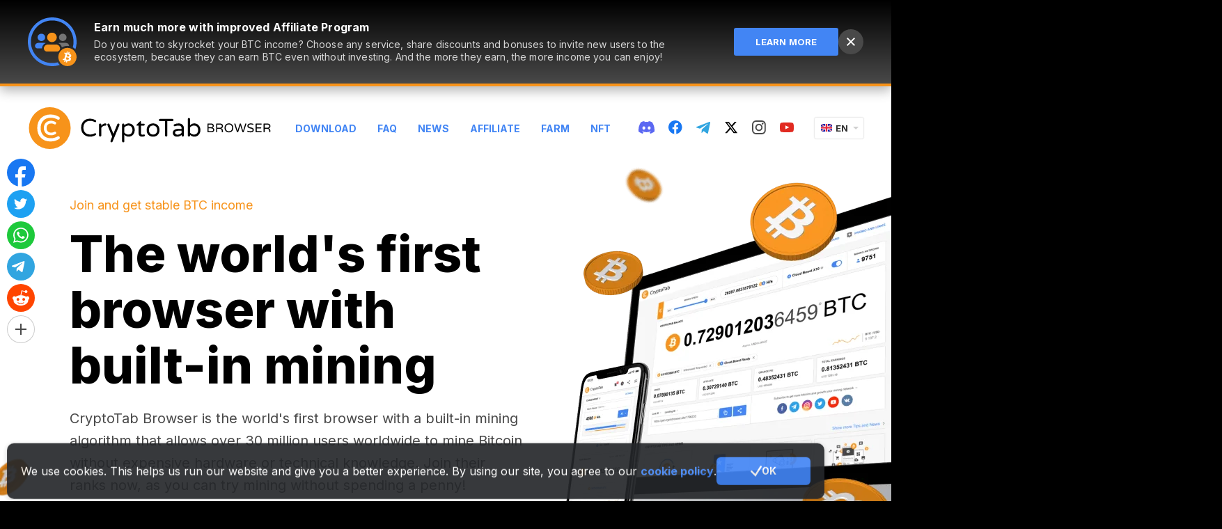

--- FILE ---
content_type: text/html; charset=utf-8
request_url: https://cryptotabbrowser.com/en/1814881/
body_size: 95954
content:




<!DOCTYPE html>
<html lang="en">
<head>
    <meta charset="utf-8">
    <meta name="viewport" content="width=device-width, initial-scale=1, maximum-scale=1, minimal-ui">
    <meta http-equiv="X-UA-Compatible" content="IE=edge">
    <meta name="imagetoolbar" content="no">
    <meta name="msthemecompatible" content="no">
    <meta name="cleartype" content="on">
    <meta name="HandheldFriendly" content="True">
    <meta name="format-detection" content="telephone=no">
    <meta name="format-detection" content="address=no">
    <meta name="google" value="notranslate">
    <meta name="theme-color" content="#F7931A">

    
    <meta name="keywords" content="bitcoin, free bitcoin, get free bitcoins, earn bitcoin, bitcoin mining, cryptotab, referral network, income, cryptocurrency, community, affiliate, fast, browser, web browser, communication, windows, macos, ios, android, application, browsing, internet, mobile, app store, google play, reward, bounty, freebie">
    <meta name="description" content="CryptoTab Browser is the world’s first web browser with built-in mining features. Familiar Chrome user interface is perfectly combined with extremely fast mining speed. Mine and browse at the same time!">
    <link rel="canonical" href="https://cryptotabbrowser.com/en/" />

    
    <title>CryptoTab Browser</title>

    
<meta property="og:type" content="website" />
<meta property="og:url"
    content="http://cryptotabbrowser.com/en/" />
<meta property="og:title" content="Earn coins while browsing the web" />
<meta property="og:image"
    content="https://cryptotabbrowser.com/static/bl/landings/landing_main/images/cryptotab-browser_og-img@2x.png" />
<meta property="og:description"
    content="Earn bitcoins while watching videos, chatting, or playing online. It has never been so easy to increase your income! Tell your friends about CryptoTab Browser, invite them to join, and earn more together. Grow your network—get more profit!" />

<meta property="og:site_name" content="CryptoTab Browser" />
<link rel="apple-touch-icon" sizes="192x192" href="https://cdn.cryptobrowser.space/static/bl/landings/landing_main/images/icon-192x192.png">
<meta name="theme-color" content="#F7931A">


    
    

    <style>
        ﻿html{overflow-x:hidden}.header .social-link_twitter svg path{fill:#000}.header .social-link_twitter:hover svg path{fill:#f7931a}.header--inverse .social-link_twitter svg path{fill:#fff}.header--inverse .social-link_twitter:hover svg path{fill:#f7931a}.footer .social-link_discord svg{fill:#fff !important}.footer .social-link svg path[fill]{fill:#fff !important}.footer .social-link svg path[stroke]{stroke:#fff !important}.footer .social-link_fb svg path{fill:#fff !important}.footer .social-link_fb svg g path{fill:#000 !important}.footer .social-link_fb:hover svg path{fill:#fff !important}.footer .social-link_fb:hover svg g path{fill:#f7931a !important}*{margin:0;padding:0;font:inherit;box-sizing:border-box}article,aside,details,figcaption,figure,footer,header,hgroup,main,nav,section,summary{display:block}audio,canvas,progress,video{display:inline-block;vertical-align:baseline}audio:not([controls]){display:none;height:0}[hidden],template{display:none}html{font-family:Arial,Helvetica,sans-serif;-ms-text-size-adjust:100%;-webkit-text-size-adjust:100%;-webkit-tap-highlight-color:rgba(0,0,0,0);-webkit-focus-ring-color:rgba(255,255,255,0);cursor:default;scroll-behavior:smooth}body{font-size:100%;line-height:1;-moz-osx-font-smoothing:grayscale;-webkit-font-smoothing:antialiased}a{background:transparent}*:focus,*:active,*:hover{outline:none}hr{box-sizing:content-box;height:0}ol,ul{list-style:none}pre{-moz-tab-size:4;tab-size:4;white-space:pre-wrap}q{quotes:"“" "”" "‘" "’"}img{max-width:100%;border:none;vertical-align:top}svg:not(:root){overflow:hidden}button,input{line-height:normal}button,select{text-transform:none}button{overflow:visible}button,html input[type=button],input[type=reset],input[type=submit]{-webkit-appearance:button;cursor:pointer}button[disabled],html input[disabled]{cursor:default}input[type=checkbox],input[type=radio]{box-sizing:border-box}input[type=number]::-webkit-inner-spin-button,input[type=number]::-webkit-outer-spin-button{height:auto}input[type=search]{-webkit-appearance:textfield;box-sizing:content-box}input[type=search]::-webkit-search-cancel-button,input[type=search]::-webkit-search-decoration{-webkit-appearance:none}button::-moz-focus-inner,input::-moz-focus-inner{border:none;padding:0}textarea{overflow:auto;vertical-align:top}button,input,select[multiple],textarea{background-image:none}input,select,textarea{border-radius:0;box-shadow:none}input,textarea{resize:none;-webkit-user-select:text;-moz-user-select:text;-ms-user-select:text;user-select:text}[placeholder]:focus::-webkit-input-placeholder{color:transparent}[placeholder]:focus::-moz-placeholder{color:transparent}[placeholder]:focus:-ms-input-placeholder{color:transparent}[placeholder]:focus::placeholder{color:transparent}table{border-collapse:collapse;border-spacing:0}.cryptotab-animate-icon{max-width:90px;margin-left:auto;margin-right:auto;margin-bottom:20px}@media(max-width: 767px){.cryptotab-animate-icon{display:none}}.cancel--mob{display:none !important}@media(max-width: 768px){.cancel--mob{display:block !important}}.scroll2top{display:block;width:50px;height:50px;position:fixed;right:0;bottom:80px;z-index:10;border-radius:6px 0 0 6px;background-color:#f7931a;cursor:pointer;background-image:url("https://cdn.cryptobrowser.space/static/bl/landings/landing_main/images/scroll2top.png");background-repeat:no-repeat;background-position:center center;background-size:18px 24px;opacity:0;transition:opacity 1s;pointer-events:none}.scroll2top.show{opacity:1;pointer-events:auto}@media(-webkit-min-device-pixel-ratio: 2),(min-resolution: 192dpi){.scroll2top{background-image:url("https://cdn.cryptobrowser.space/static/bl/landings/landing_main/images/scroll2top@2x.png")}}.scroll2top:hover{background-color:#4285f4}.lang{display:block;width:70px;position:relative;z-index:100;text-align:left;flex-shrink:0;-ms-flex-negative:0}@media only screen and (max-width: 720px){.header .lang{display:none}}.lang__current{display:block;width:100%;height:30px;position:relative;line-height:30px;padding-left:30px;background:#fff;box-shadow:0 0 2px 0 rgba(0,0,0,.3);border-radius:2px;font-size:13px;font-weight:bold;font-family:Arial,Helvetica,sans-serif;color:#323232;cursor:default;text-transform:uppercase;overflow:hidden}.lang__current:before{content:"";display:block;width:0;height:0;position:absolute;top:13px;right:7px;border-left:4px solid transparent;border-right:4px solid transparent;border-top:4px solid #d0d0d0}.lang.opened .lang__current:before{content:"";display:block;width:0;height:0;position:absolute;top:12px;right:7px;border-left:4px solid transparent;border-right:4px solid transparent;border-top:none;border-bottom:4px solid #d0d0d0}.lang__current:hover{color:#3e82f7}.lang__current img{display:block;position:absolute;top:9px;left:9px}.lang__list{display:none;list-style-type:none;padding-top:10px;padding-bottom:10px;padding-left:0;padding-right:0;margin:0;background:#fff;box-shadow:0 0 2px 0 rgba(0,0,0,.3);border-radius:2px;position:absolute;width:100%;margin-top:5px}.lang.opened .lang__list{display:block}.lang__item{display:block;width:100%;height:28px;padding-left:9px;line-height:28px;color:#323232;font-size:13px;font-weight:bold;font-family:Arial,Helvetica,sans-serif;text-decoration:none;text-transform:uppercase}.lang__item:hover{color:#fff;background-color:#3e82f7}.lang__item img{margin-right:6px;vertical-align:baseline}.note{display:block;font-size:12px;line-height:17px;color:#757575;width:100%}.button{display:inline-block;text-transform:uppercase;font-weight:bold;color:#fff;text-decoration:none;border:none;background-color:transparent;text-align:center}.button_size_l{font-size:16px;line-height:17px;padding-top:22px;padding-bottom:21px;padding-left:20px;padding-right:20px;border-radius:3px}.button_primary{background-color:#4285f4}.button_primary:hover{background-color:#f7931a}.button_primary:active{background-color:#d6d6d6}.button_secondary{color:#494949;font-size:13px;line-height:15px}.button_secondary:hover{color:#000}.btn{display:inline-flex;justify-content:center;align-items:center;width:100%;max-width:360px;text-align:center;height:60px;background-color:#4285f4;color:#fff;font-weight:bold;font-size:16px;text-transform:uppercase;text-decoration:none;padding:10px 20px;cursor:pointer;border-radius:3px;position:relative;overflow:hidden;border:none}.btn_more{height:auto;min-height:60px;line-height:normal;font-weight:bold;padding-top:22px;padding-bottom:21px;padding-left:20px;padding-right:20px;width:100%;max-width:300px;margin-left:auto;margin-right:auto;text-align:center}.btn strong{font-weight:700}.btn:hover{background-color:#f7931a}.btn:active{background-color:#d6d6d6}.btn_primary{display:inline-block;height:40px;font-size:12px;line-height:40px;font-weight:bold;text-transform:uppercase;border-radius:2px;background-repeat:no-repeat;background-position:10px center;cursor:pointer;position:relative;background-color:#4285f4;color:#fff;border:none;font-size:12px;min-width:90px;padding-left:20px;padding-right:20px}.btn_primary:hover{background-color:#f7931a;color:#fff}.btn_primary:active{background-color:#d6d6d6;color:#fff}.btn_secondary{height:40px;background-color:transparent;font-size:13px;line-height:40px;color:#494949;font-weight:bold;padding:0}.btn_secondary.blue{color:#4285f4}.btn_secondary.blue:hover{color:#000}.btn_secondary:hover{background-color:transparent;color:#4285f4}.btn_compact{line-height:40;height:40px;min-width:160px}.btn_plus{height:auto;min-height:60px;line-height:normal}.btn_plus:before{content:"";display:block;position:absolute;top:22px;left:25px;background-image:url("../../../../static/bl/images/sprites/sprite.png");background-position:-148px -95px;width:16px;height:16px}@media(-webkit-min-device-pixel-ratio: 2),(min-resolution: 192dpi){.btn_plus:before{background-image:url("../../../../static/bl/images/sprites/sprite@2x.png");background-size:223px 121px}}.btn_download:before{content:"";flex:0 0 auto;margin-right:10px;display:block;background-image:url("../../../../static/bl/images/btn-download.png");width:12px;height:14px}@media(-webkit-min-device-pixel-ratio: 2),(min-resolution: 192dpi){.btn_download:before{background-image:url("../../../../static/bl/images/btn-download@2x.png");background-size:12px 14px}}.btn_black{background-color:#000;min-width:300px;padding-left:91px;font-weight:700;border:1px solid #000;line-height:58px;text-align:left}.btn_black:hover{background-color:#fff;border-color:#fff;color:#4285f4}.btn_black:hover:before{background-image:url("../../../../static/bl/images/sprites/sprite.png");background-position:-124px -95px;width:16px;height:16px}@media(-webkit-min-device-pixel-ratio: 2),(min-resolution: 192dpi){.btn_black:hover:before{background-image:url("../../../../static/bl/images/sprites/sprite@2x.png");background-size:223px 121px}}.btn_black:active{background-color:#4285f4;border:1px solid #fff;color:#fff}.btn_black:active:before{background-image:url("../../../../static/bl/images/sprites/sprite.png");background-position:-148px -95px;width:16px;height:16px}@media(-webkit-min-device-pixel-ratio: 2),(min-resolution: 192dpi){.btn_black:active:before{background-image:url("../../../../static/bl/images/sprites/sprite@2x.png");background-size:223px 121px}}.btn_calc{font-size:18px;line-height:24px;font-weight:normal}.btn_calc.active:before{opacity:0}.btn_calc.active span{opacity:0}.btn_calc.active .loader{visibility:visible;opacity:1}.btn_calc .loader{position:absolute;top:0;left:50%;transform:translateX(-50%);opacity:0;visibility:hidden}.btn_calc:before{content:"";display:block;flex:0 0 auto;margin-right:10px;background-image:url("../../../../static/bl/images/sprites/sprite.png");background-position:-172px -95px;width:13px;height:14px}@media(-webkit-min-device-pixel-ratio: 2),(min-resolution: 192dpi){.btn_calc:before{background-image:url("../../../../static/bl/images/sprites/sprite@2x.png");background-size:223px 121px}}.btn_link{display:inline-block;width:auto;max-width:100%;padding:0;color:#4285f4;font-size:14px;line-height:16px;font-weight:bold;height:auto;background:none}.btn_link:hover,.btn_link.gray:hover{color:#000;background-color:transparent}.btn_link:active{background-color:transparent}.btn_link+.btn_link{margin-left:20px}.btn_link.gray{color:#757575}.btn_default{width:100%;max-width:360px;height:50px;font-size:14px}.btn_big{width:auto;height:60px;line-height:60px;font-size:16px;font-weight:bold;min-width:280px;border-radius:3px}.btn_simple{background-color:#fff;border:1px solid #d6d6d6;color:#000;font-weight:bold;text-align:center;padding-left:20px;padding-right:10px}.btn_simple span{position:relative}.btn_simple span::after{content:"";display:inline-block;margin-left:10px;background-image:url("../../../../static/bl/images/sprites/sprite.png");background-position:-213px -95px;width:7px;height:11px}@media(-webkit-min-device-pixel-ratio: 2),(min-resolution: 192dpi){.btn_simple span::after{background-image:url("../../../../static/bl/images/sprites/sprite@2x.png");background-size:223px 121px}}.btn_simple:hover{border-color:#4285f4;color:#4285f4;background-color:#fff}.btn_simple:active{color:#757575;background-color:#fff;border-color:#d6d6d6}.btn_social{width:80px;background-repeat:no-repeat;background-position:center;position:relative;-ms-flex-negative:0;flex-shrink:0;padding-left:0;padding-right:0}@media screen and (max-width: 540px){.btn_social{margin-left:7px;margin-right:7px;margin-bottom:15px}}.btn_social:before{content:"";display:block;position:absolute;left:50%;top:50%;transform:translateX(-50%) translateY(-50%);background-size:cover}.btn_social_fb{background-color:#4861a3}.btn_social_fb:hover{background-color:#5777cc}.btn_social_fb:active{background-color:#374c82}.btn_social_fb:before{width:13px;height:24px;background-image:url("../../../../static/bl/images/icon-fb.svg")}.btn_social_vk{background-color:#597da2}.btn_social_vk:hover{background-color:#678eb6}.btn_social_vk:active{background-color:#446a91}.btn_social_vk:before{width:34px;height:19px;background-image:url("../../../../static/bl/images/icon-vk.svg")}.btn_social_tw{background-color:#1da1f2}.btn_social_tw:hover{background-color:#3eb5ff}.btn_social_tw:active{background-color:#1588ce}.btn_social_tw:before{width:23px;height:19px;background-image:url("../../../../static/bl/images/icon-tw.svg")}.btn_social_gplus{background-color:#dd5044}.btn_social_gplus:hover{background-color:#fb5446}.btn_social_gplus:active{background-color:#bf4339}.btn_social_gplus:before{width:28px;height:18px;background-image:url("../../../../static/bl/images/icon-gplus.svg")}.btn_social_mail{background-color:#fff;border:1px solid #cdcdcd;background-image:url("../../../../static/bl/images/icon-mail.svg");background-size:33px 27px}.btn_social_mail:hover{border:2px solid #4285f4;background-color:#fff}.btn_social_mail:active{background-color:#d6d6d6;border-color:#d6d6d6}.btn_social:active:before{opacity:.7}.btn_web-version{background-color:#f7931a;font-weight:bold;padding-right:38px;padding-left:50px;padding-top:19px;padding-bottom:18px;width:100%;max-width:370px;background-image:url("../../../../static/bl/images/cryptotab-icon.svg");background-size:18px 21px;background-repeat:no-repeat;background-position:left 20px center;height:auto;line-height:23px;text-align:center}.btn_web-version:after{content:"";width:0;height:0;border-top:8px solid transparent;border-bottom:8px solid transparent;border-left:8px solid #fff;position:absolute;right:20px;margin-top:-8px;top:50%}.btn_web-version:hover{background-color:#4285f4}.btn_web-version:active{background-color:#d6d6d6}.btn_os:before{content:"";position:absolute;width:24px;height:24px;left:20px;top:18px;background-size:auto 24px;background-position:center;background-repeat:no-repeat}.mac .btn_os{padding-left:54px !important}.mac .btn_os:before{background-image:url("../../../../static/bl/images/icon-mac.svg")}.win .btn_os{padding-left:54px !important}.win .btn_os:before{background-image:url("../../../../static/bl/images/icon-win.svg")}.btn_app-store,.btn_google-play{background-color:#000;background-image:url("https://cdn.cryptobrowser.space/static/bl/landings/landing_main/images/get-it-on-google-play.png");background-repeat:no-repeat;background-position:center;background-size:157px 37px}@media(-webkit-min-device-pixel-ratio: 2),(min-resolution: 192dpi){.btn_app-store,.btn_google-play{background-image:url("https://cdn.cryptobrowser.space/static/bl/landings/landing_main/images/get-it-on-google-play@2x.png")}}.btn_app-store:hover,.btn_google-play:hover{background-color:#f7931a}.btn_app-store{background-image:url("https://cdn.cryptobrowser.space/static/bl/landings/landing_main/images/app-store-btn.png");background-size:139px 37px;background-position:calc(50% - 9px) center}@media(-webkit-min-device-pixel-ratio: 2),(min-resolution: 192dpi){.btn_app-store{background-image:url("https://cdn.cryptobrowser.space/static/bl/landings/landing_main/images/app-store-btn@2x.png")}}.btn--download{line-height:1}.btn--download::before{content:"";flex:0 0 auto;position:relative;display:none;width:24px;height:24px;margin-right:10px;background-repeat:no-repeat;background-position:center center;background-size:auto auto}.page.os-desktop .btn--download::before{display:block}.page.mac .btn--download::before{top:-2px;background-image:url("../../../../static/bl/images/icon-apple.svg")}.page.win .btn--download::before{top:-1px;background-image:url("../../../../static/bl/images/icon-windows.svg")}.btn_blue{color:#4285f4}.l66 .btn_blue{color:#fff}.btn--small-mobile{flex:0 0 auto;display:flex;align-items:center;justify-content:center;padding:0;width:60px;height:60px;background-color:#000;background-position:center center;background-repeat:no-repeat;background-size:28px 28px}@media(max-width: 768px){.btn--small-mobile{display:none}}.btn--store.ios{background-image:url("https://cdn.cryptobrowser.space/static/bl/images/icon-appstore.svg")}.btn--store.android{background-image:url("https://cdn.cryptobrowser.space/static/bl/images/icon-googleplay.svg")}.page.mobile .btn--small-mobile{display:none}.google-play{display:block;margin-bottom:30px}.google-play:last-child{margin-bottom:0}.google-play__title{display:block;text-align:center;font-size:16px;line-height:17px;color:#000;font-weight:bold;max-width:420px;margin:0 auto 15px}.google-play__label{max-width:420px;margin:0 auto 15px;text-align:left;font-size:16px;line-height:1}.google-play__label--desktop{display:none}@media only screen and (max-width: 767px){.google-play__label--desktop{display:block}}.google-play__label span{margin-right:10px;border-radius:2px;padding:2px 5px;font-size:14px;line-height:16px;border:1px solid;text-transform:uppercase;font-weight:bold}.google-play__link{display:block;width:100%;max-width:420px;height:60px;margin-left:auto;margin-right:auto;background-color:#000;background-image:url("../../../../static/bl/images/get-it-on-google-play@2x.png");background-repeat:no-repeat;background-position:center;border-radius:3px;background-size:157px 37px}@media(-webkit-min-device-pixel-ratio: 2),(min-resolution: 192dpi){.google-play__link{background-image:url("../../../../static/bl/images/get-it-on-google-play@2x.png")}}.google-play__link:hover{background-color:#f7931a}.google-play__link--inverse{background-color:#fff;background-size:157px 37px;background-image:url("../../../../../static/bl/images/google-play_black.png")}@media(-webkit-min-device-pixel-ratio: 2),(min-resolution: 192dpi){.google-play__link--inverse{background-image:url("../../../../../static/bl/images/google-play_black@2x.png")}}.google-play.basic .google-play__label span{color:#757575}.google-play.basic .google-play__link:not(:hover){background-color:#4285f4}.google-play.pro .google-play__label span{color:#f7931a}.google-play.lite .google-play__label span{color:#1ab9e5}.google-play.lite .google-play__link:not(:hover){background-color:#4285f4}.google-play--second{display:flex;border-radius:3px;overflow:hidden;text-decoration:none}.google-play--second:hover .google-play__link{background-color:#4285f4}.google-play--second:hover .google-play__label{background-color:#4285f4}.google-play--second:hover .google-play__label span{color:#fff}.google-play--second .google-play__label{flex:0 0 82px;max-width:82px;display:flex;align-items:center;justify-content:center;background:#000;border-right:1px solid rgba(255,255,255,.4);margin-bottom:0}.google-play--second .google-play__label span{margin-right:0}@media only screen and (max-width: 767px){.google-play--second .google-play__label{margin:0}}@media only screen and (max-width: 320px){.google-play--second .google-play__label{flex:0 0 41px;max-width:42px}}.google-play--second .google-play__link{border-radius:0}@media only screen and (max-width: 767px){.google-play--second .google-play__link{margin:0}}.google-play--second.lite .google-play__link:not(:hover){background-color:#000}.app-store{display:block;margin-bottom:30px}.app-store:last-child{margin-bottom:0}.app-store__title{display:block;text-align:center;font-size:16px;line-height:17px;color:#000;font-weight:bold;margin-bottom:15px}.app-store__link{display:block;width:100%;max-width:420px;height:60px;margin-left:auto;margin-right:auto;background-color:#000;background-image:url("../../../../static/bl/images/app-store-btn_2@2x.png");background-repeat:no-repeat;background-position:center;border-radius:3px;background-size:157px 37px}.app-store__link:hover{background-color:#f7931a}.app-store__link--inverse{background-color:#fff;background-size:138px 36px;background-image:url("../../../../../static/bl/images/app-store-btn_black.png")}@media(-webkit-min-device-pixel-ratio: 2),(min-resolution: 192dpi){.app-store__link--inverse{background-image:url("../../../../../static/bl/images/app-store-btn_black@2x.png")}}.android-pro-features{max-width:420px;text-align:left;margin:0 auto}.android-pro-features__title{font-size:16px;line-height:24px;font-weight:bold;margin-bottom:15px}.android-pro-features__list{list-style:none}.android-pro-features__list li{position:relative;color:#494949;font-size:14px;line-height:24px;padding-left:36px;margin-bottom:15px}.android-pro-features__list li b{font-weight:bold}.android-pro-features__list li:last-child{margin-bottom:0}.android-pro-features__list li:before{content:"";position:absolute;top:0;left:0;width:22px;height:22px;background-repeat:no-repeat;background-size:auto;background-position:center}.android-pro-features__list li.free:before{background-image:url("data:image/svg+xml,%3Csvg width='18' height='18' viewBox='0 0 18 18' fill='none' xmlns='http://www.w3.org/2000/svg'%3E%3Cpath d='M10.2671 7.735L12.9861 9.001L10.2671 10.267L9.00111 12.986L7.73511 10.267L5.01611 9.001L7.73511 7.735L9.00111 5.016L10.2671 7.735Z' fill='%234285F4'/%3E%3Cpath d='M14.0171 6.985L13.0791 4.922L11.0161 3.984L13.0791 3.046L14.0171 0.983002L14.9551 3.046L17.0181 3.984L14.9551 4.922L14.0171 6.985Z' fill='%234285F4'/%3E%3Cpath d='M16.032 6.985H18.001V15.985C18.001 17.063 17.11 18.001 16.032 18.001H2.016C0.938 18.001 0 17.063 0 15.985V2.016C0 0.938 0.938 0 2.016 0H11.016V2.016H2.016V15.985H16.032V6.985Z' fill='%23F7931A'/%3E%3C/svg%3E%0A")}.android-pro-features__list li.ads:before{background-image:url("data:image/svg+xml,%3Csvg width='21' height='21' viewBox='0 0 21 21' fill='none' xmlns='http://www.w3.org/2000/svg'%3E%3Cpath fill-rule='evenodd' clip-rule='evenodd' d='M8 0C7.44772 0 7 0.447715 7 1V6H16C16.5523 6 17 6.44772 17 7V11H20C20.5523 11 21 10.5523 21 10V1C21 0.447715 20.5523 0 20 0H8Z' fill='%23494949'/%3E%3Crect y='7' width='16' height='14' rx='1' fill='%23F74249'/%3E%3Cpath fill-rule='evenodd' clip-rule='evenodd' d='M5.6 10L8 12.4L10.4 10L12 11.6L9.5992 14.0008L12 16.4L10.4 18L7.9992 15.6008L5.6 18L4 16.4L6.4 14L4 11.6L5.6 10Z' fill='white'/%3E%3C/svg%3E")}.android-pro-features__list li.boost:before{background-image:url("data:image/svg+xml,%3Csvg width='22' height='22' xmlns='http://www.w3.org/2000/svg'%3E%3Cg fill='none' fill-rule='evenodd'%3E%3Ccircle fill='%234285F4' cx='11' cy='11' r='11'/%3E%3Cpath fill='%23FFF' d='M12.375 2.75l-5.5 9.625H11L9.625 19.25l5.5-9.625H11z'/%3E%3C/g%3E%3C/svg%3E")}.android-pro-features__list li.sdp:before{background-image:url("data:image/svg+xml,%3Csvg width='22' height='12' xmlns='http://www.w3.org/2000/svg'%3E%3Cg fill='none' fill-rule='evenodd'%3E%3Crect stroke='%23757575' x='.5' y='.5' width='19' height='11' rx='2'/%3E%3Cpath d='M21 3a1 1 0 011 1v4a1 1 0 01-1 1V3z' fill='%23757575'/%3E%3Crect fill='%2337CC33' x='2' y='2' width='16' height='8' rx='1'/%3E%3C/g%3E%3C/svg%3E")}.android-pro-features__list li.profiles:before{background-image:url("data:image/svg+xml,%3Csvg width='22' height='22' xmlns='http://www.w3.org/2000/svg'%3E%3Cg fill='none' fill-rule='evenodd'%3E%3Ccircle fill='%23F7931A' cx='11' cy='11' r='11'/%3E%3Cpath d='M11 11.703c2.051 0 6.201 1.172 6.25 3.223-1.367 2.001-3.662 3.369-6.25 3.369s-4.882-1.367-6.25-3.369c.049-2.051 4.15-3.223 6.25-3.223zM11 3.5c1.71 0 3.125 1.416 3.125 3.125 0 1.71-1.416 3.125-3.125 3.125-1.71 0-3.125-1.416-3.125-3.125C7.875 4.915 9.291 3.5 11 3.5z' fill='%23FFF' fill-rule='nonzero'/%3E%3C/g%3E%3C/svg%3E")}.android-pro-features__list li.secure:before{background-image:url("data:image/svg+xml,%3Csvg width='22' height='22' xmlns='http://www.w3.org/2000/svg'%3E%3Cg fill='none' fill-rule='evenodd'%3E%3Ccircle fill='%2337CC33' cx='11' cy='11' r='11'/%3E%3Cg transform='translate(6 4)'%3E%3Crect fill='%23FFF' y='4' width='10' height='8' rx='1'/%3E%3Crect stroke='%23FFF' x='2.5' y='.5' width='5' height='7' rx='2.5'/%3E%3Ccircle fill='%2337CC33' cx='5' cy='8' r='2'/%3E%3Ccircle fill='%23FFF' cx='5' cy='8' r='1'/%3E%3C/g%3E%3C/g%3E%3C/svg%3E")}.android-pro-features__list li.withdraw:before{background-image:url("data:image/svg+xml,%3Csvg width='22' height='22' xmlns='http://www.w3.org/2000/svg'%3E%3Cg fill-rule='nonzero' fill='none'%3E%3Cpath d='M21.284 13.417c-1.443 5.788-7.306 9.31-13.095 7.867C2.403 19.84-1.12 13.979.324 8.19 1.766 2.403 7.629-1.119 13.416.323c5.789 1.443 9.31 7.306 7.868 13.094z' fill='%23F7931A'/%3E%3Cpath d='M15.373 9.072c.215-1.415-.88-2.176-2.376-2.684l.485-1.917-1.185-.291-.473 1.867a50.24 50.24 0 00-.95-.22l.477-1.88-1.185-.29-.486 1.916a40.178 40.178 0 01-.757-.175l.001-.006L7.29 4.99l-.316 1.247s.88.198.861.21c.48.119.567.431.553.68L7.835 9.31c.033.008.076.02.123.039l-.125-.031-.776 3.06c-.058.144-.207.359-.543.277.012.017-.861-.212-.861-.212l-.589 1.336 1.543.379c.287.07.568.145.845.215l-.49 1.94 1.183.29.486-1.919c.323.087.637.166.945.242l-.484 1.91 1.185.29.49-1.936c2.022.377 3.542.225 4.181-1.575.516-1.45-.025-2.285-1.089-2.83.775-.176 1.358-.678 1.514-1.714zm-2.709 3.74c-.366 1.449-2.844.665-3.648.469l.651-2.57c.804.198 3.38.589 2.997 2.1zm.367-3.76c-.334 1.317-2.397.648-3.066.483l.59-2.33c.67.164 2.824.47 2.476 1.846z' fill='%23FFF'/%3E%3C/g%3E%3C/svg%3E")}.android-pro-features__list li.devices:before{background-image:url("data:image/svg+xml,%3Csvg width='22' height='14' xmlns='http://www.w3.org/2000/svg'%3E%3Cg fill='none' fill-rule='evenodd'%3E%3Crect fill='%234285F4' width='22' height='14' rx='7'/%3E%3Ccircle fill='%23FFF' cx='15' cy='7' r='5'/%3E%3C/g%3E%3C/svg%3E")}.android-pro-features__list li.balance-update:before{background-image:url("data:image/svg+xml,%3Csvg width='18' height='18' xmlns='http://www.w3.org/2000/svg'%3E%3Cg fill-rule='nonzero' fill='none'%3E%3Cpath d='M9 0a8.974 8.974 0 016.479 2.753l-1.414 1.415a7 7 0 101.864 5.833h2.016A9.001 9.001 0 010 9a9 9 0 019-9zm8.777 7H15.71a6.947 6.947 0 00-.248-.695l1.501-1.502c.362.685.638 1.422.814 2.197z' fill='%234285F4'/%3E%3Cpath fill='%234285F4' d='M17.974 1.845l-.002 5.136-5.172.038z'/%3E%3Cpath d='M10.238 10.943c0-.29-.083-.526-.25-.71-.166-.182-.452-.352-.857-.51-.795-.29-1.384-.613-1.77-.969-.384-.356-.577-.858-.577-1.506 0-.602.193-1.095.578-1.48.385-.385.903-.612 1.555-.68V3.934h.854v1.165c.63.093 1.125.356 1.485.79.36.433.536.995.529 1.686l-.016.027h-1.531c0-.422-.087-.748-.26-.977a.845.845 0 00-.712-.344c-.308 0-.537.088-.688.266-.15.177-.225.412-.225.706 0 .28.08.506.239.68.136.148.37.295.703.44l.175.072c.791.312 1.377.645 1.759 1 .381.354.572.85.572 1.487 0 .623-.192 1.12-.575 1.493-.383.373-.904.593-1.563.66v1.064H8.81v-1.058c-.67-.068-1.223-.305-1.66-.711-.436-.407-.648-1.004-.633-1.792l.01-.026h1.531c0 .48.11.823.33 1.03.22.208.5.312.841.312.326 0 .576-.087.75-.26.173-.174.26-.408.26-.701z' fill='%23494949'/%3E%3C/g%3E%3C/svg%3E")}.android-pro-features__list li.newsfeed:before{background-image:url("data:image/svg+xml,%3Csvg width='18' height='18' xmlns='http://www.w3.org/2000/svg'%3E%3Cg fill-rule='nonzero' fill='none'%3E%3Cpath fill='%234285F4' d='M10.267 7.735l2.719 1.266-2.719 1.266-1.266 2.719-1.266-2.719-2.719-1.266 2.719-1.266 1.266-2.719zM14.017 6.985l-.938-2.063-2.063-.938 2.063-.938.938-2.063.938 2.063 2.063.938-2.063.938z'/%3E%3Cpath d='M16.032 6.985h1.969v9c0 1.078-.891 2.016-1.969 2.016H2.016C.938 18.001 0 17.063 0 15.985V2.016C0 .938.938 0 2.016 0h9v2.016h-9v13.969h14.016v-9z' fill='%23F7931A'/%3E%3C/g%3E%3C/svg%3E")}.android-pro-features__list li.quick:before{background-image:url("data:image/svg+xml,%3Csvg width='24' height='18' xmlns='http://www.w3.org/2000/svg'%3E%3Cg transform='rotate(-90 9 9)' fill='none' fill-rule='evenodd'%3E%3Ccircle fill='%23F7931A' cx='8.727' cy='12' r='1.636'/%3E%3Cpath d='M8.727 18.537v-3.269l4.338 4.34L8.727 24v-3.268C3.93 20.732 0 16.8 0 11.999c0-1.685.51-3.32 1.378-4.648L2.96 8.934c-.51.92-.765 1.94-.765 3.065a6.515 6.515 0 006.532 6.536v.002z' fill='%23F7931A' fill-rule='nonzero'/%3E%3Cpath d='M8.727 3.267c4.797 0 8.728 3.932 8.728 8.733 0 1.685-.511 3.32-1.379 4.647l-1.582-1.582c.51-.92.766-1.94.766-3.065a6.515 6.515 0 00-6.533-6.537v3.269L4.39 4.392 8.727 0v3.268z' fill='%234285F4' fill-rule='nonzero'/%3E%3C/g%3E%3C/svg%3E")}.android-pro-features__list li.gift:before{background-image:url("data:image/svg+xml,%3Csvg width='21' height='22' viewBox='0 0 21 22' fill='none' xmlns='http://www.w3.org/2000/svg'%3E%3Cpath fill-rule='evenodd' clip-rule='evenodd' d='M13.7902 4.16046C13.1167 4.97127 11.8823 5.56042 11.1033 5.80702C11.2256 5.03483 11.6116 3.77849 12.3134 2.93369C12.9178 2.20636 13.3326 2.01286 13.6162 2.01286C13.8366 2.01286 13.9776 2.12993 14.0661 2.20375C14.2636 2.36788 14.8647 2.86711 13.7902 4.16046ZM6.32393 4.16046C5.24983 2.86711 5.85064 2.36768 6.04816 2.20375C6.25132 2.03519 6.72662 1.64055 7.80112 2.93369C8.50271 3.77869 8.8887 5.03483 9.0112 5.80702C8.23217 5.56042 6.99756 4.97147 6.32393 4.16046ZM14.1955 6.48286C14.6253 6.17511 15.0203 5.82754 15.3373 5.44577C17.0792 3.34925 16.4336 1.55546 15.3512 0.656555C14.8289 0.223092 12.9554 -0.986983 10.766 1.64859C10.5192 1.94568 10.2776 2.31981 10.0571 2.73557C9.83669 2.31981 9.59532 1.94568 9.34832 1.64839C7.15888 -0.987386 5.28523 0.222891 4.76326 0.656555C3.68091 1.55546 3.03525 3.34905 4.77674 5.44577C5.09414 5.82754 5.48899 6.17511 5.91903 6.48286H0V11.264H1.00571H9.25257V6.48286H10.8617V11.264H19.1086H20.1143V6.48286H14.1955Z' fill='%23F7931A'/%3E%3Cpath fill-rule='evenodd' clip-rule='evenodd' d='M11 22H19.1714V12.5714H11V22Z' fill='%23F7931A'/%3E%3Cpath fill-rule='evenodd' clip-rule='evenodd' d='M0.942383 22H9.11381V12.5714H0.942383V22Z' fill='%23F7931A'/%3E%3Cpath fill-rule='evenodd' clip-rule='evenodd' d='M10.9717 13.8286H19.1431V12.5714H10.9717V13.8286Z' fill='%23B96C0E'/%3E%3Cpath fill-rule='evenodd' clip-rule='evenodd' d='M0.914062 13.8286H9.08549V12.5714H0.914062V13.8286Z' fill='%23B96C0E'/%3E%3C/svg%3E%0A")}.android-pro-features__list li.support:before{background-image:url("data:image/svg+xml,%3Csvg width='22' height='18' xmlns='http://www.w3.org/2000/svg'%3E%3Cg fill='none' fill-rule='evenodd'%3E%3Cg transform='translate(3)'%3E%3Cpath d='M8 17.5C3.864 17.5.5 14.136.5 10S3.864 2.5 8 2.5s7.5 3.364 7.5 7.5-3.364 7.5-7.5 7.5zM8 3.75A6.257 6.257 0 001.75 10 6.257 6.257 0 008 16.25 6.257 6.257 0 0014.25 10 6.257 6.257 0 008 3.75z' fill='%23494949' fill-rule='nonzero'/%3E%3Cpath d='M2.47 1.257L4.5.75a12.865 12.865 0 016.013-.055l2.495.576a1 1 0 01.745 1.217l-.003.012a3.54 3.54 0 00.076 1.978L14 5H1.5l.174-.522A3.54 3.54 0 001.75 2.5l-.007-.03a1 1 0 01.727-1.213zM.75 5h14a.75.75 0 01.75.75.705.705 0 01-.749.703l-4.028-.252a50 50 0 00-6.445.014l-3.53.235A.702.702 0 010 5.75.75.75 0 01.75 5z' fill='%23F7931A'/%3E%3Ccircle fill='%23494949' fill-rule='nonzero' cx='5.813' cy='8.438' r='1'/%3E%3Ccircle fill='%23494949' fill-rule='nonzero' cx='10.188' cy='8.438' r='1'/%3E%3Ccircle fill='%23494949' fill-rule='nonzero' cx='14' cy='17' r='1'/%3E%3Cpath d='M8 14.375a4.39 4.39 0 01-3.785-2.187.624.624 0 111.082-.626A3.135 3.135 0 008 13.125c1.11 0 2.146-.599 2.703-1.563a.624.624 0 111.081.626A4.387 4.387 0 018 14.375z' fill='%23494949' fill-rule='nonzero'/%3E%3C/g%3E%3Cpath d='M19 7.5h.25a2.75 2.75 0 110 5.5H19a7.35 7.35 0 00.149-5.054L19 7.5zM3 7.5h-.25a2.75 2.75 0 000 5.5H3a7.35 7.35 0 01-.149-5.054L3 7.5z' fill='%23494949'/%3E%3Cpath d='M20 12l-.78 1.818a9.5 9.5 0 01-2.014 2.976L17 17h0' stroke='%23494949'/%3E%3C/g%3E%3C/svg%3E")}@media only screen and (min-width: 768px){.android-pro-features--main .android-pro-features__list li.secure:before,.android-pro-features--main .android-pro-features__list li.boost:before,.android-pro-features--main .android-pro-features__list li.device:before,.android-pro-features--main .android-pro-features__list li.support::before{border-color:#f7931a}}@media only screen and (min-width: 768px){.android-pro-features--main .android-pro-features__list li.newsfeed,.android-pro-features--main .android-pro-features__list li.balance-update{display:none}}.phone{display:block;position:relative;margin-bottom:40px;padding-bottom:23px}.phone:before{content:"";display:block;width:100%;background-color:#f7931a;position:absolute;top:21px;bottom:23px}.phone .tns-nav{position:absolute;left:0;bottom:-23px;z-index:3;display:flex;align-items:center;justify-content:center;width:100%}.phone .tns-nav button{margin-left:4px;margin-right:4px;width:8px;height:8px;border:none;border-radius:50%;cursor:pointer;background-color:#c7c7c7;transition:background-color .2s}.phone .tns-nav button.tns-nav-active{background-color:#4285f4}.phone .tns-outer button[data-action=stop],.phone .tns-outer button[data-action=start]{display:none}.phone--in-popup{padding-top:23px;padding-bottom:0;margin-bottom:0}.phone--in-popup:before{background-color:transparent}.phone--in-popup .tns-nav{top:-23px;bottom:auto}.slider{display:block;width:auto;height:auto;margin-left:auto;margin-right:auto;position:relative;background-repeat:no-repeat;max-width:600px}.slider__dots{display:flex;justify-content:center}.slide{display:none;min-height:341px;text-align:center}.slide.active{display:inline-flex;align-items:flex-end;justify-content:center}.slide img{vertical-align:top;max-width:100%;width:auto;height:auto}.mobile-version{display:block;background-color:#4285f4;padding-top:120px;padding-bottom:120px;padding-left:20px;padding-right:20px;overflow:hidden}@media(max-width: 768px){.mobile-version{padding-top:50px;padding-bottom:330px}}.mobile-version__content{display:block;width:100%;max-width:1050px;margin-left:auto;margin-right:auto;position:relative}.mobile-version__content::after{content:"";display:block;width:450px;height:500px;background-repeat:no-repeat;background-position:center center;background-image:url("../../../../static/bl/images/mobile-screens-new.png");background-size:450px 500px;position:absolute;left:650px;bottom:-120px}@media(-webkit-min-device-pixel-ratio: 2),(min-resolution: 192dpi){.mobile-version__content::after{background-image:url("../../../../static/bl/images/mobile-screens-new@2x.png")}}.mobile-version__content--girl:after{width:474px;height:455px;background-image:url("../../../../static/bl/images/mobile-screens_girl.png");background-size:474px 455px}@media(-webkit-min-device-pixel-ratio: 2),(min-resolution: 192dpi){.mobile-version__content--girl:after{background-image:url("../../../../static/bl/images/mobile-screens_girl@2x.png")}}.mobile-version__content--kevin:after{width:524px;height:455px;background-image:url("../../../../static/bl/images/mobile-screens_kevin.png");background-size:524px 455px}@media(-webkit-min-device-pixel-ratio: 2),(min-resolution: 192dpi){.mobile-version__content--kevin:after{background-image:url("../../../../static/bl/images/mobile-screens_kevin@2x.png")}}@media(max-width: 768px){.mobile-version__content:after{left:50%;bottom:-330px;width:100%;height:273px;background-size:auto 273px;transform:translateX(-50%)}}.mobile-version__title{display:block;font-size:48px;line-height:60px;color:#fff;font-weight:bold;margin-bottom:20px;width:100%;max-width:550px}@media(max-width: 768px){.mobile-version__title{max-width:none;font-size:28px;line-height:31px;margin-bottom:20px;text-align:center}}.mobile-version__text{display:block;margin-bottom:30px;font-size:20px;line-height:32px;color:#aacaff;margin-bottom:30px;width:100%;max-width:600px}@media(max-width: 768px){.mobile-version__text{max-width:none;font-size:15px;line-height:20px;margin-bottom:20px;text-align:center}}.mobile-version__btns{display:flex;align-items:flex-start;justify-content:flex-start}.mobile-version__btns .app-store-btn,.mobile-version__btns .google-play-btn{margin-right:10px}@media(max-width: 768px){.mobile-version__btns{justify-content:center}.mobile-version__btns .app-store-btn,.mobile-version__btns .google-play-btn{margin:0 5px 20px}}@media(max-width: 650px){.mobile-version__btns{flex-direction:column;align-items:center}.mobile-version__btns .app-store-btn,.mobile-version__btns .google-play-btn{margin:0 5px 10px;width:100%;max-width:380px}}.mobile-version--orange{background-color:#f7931a}.mobile-version--orange .mobile-version__text{color:#ffdfb8}.mobile-version--orange .app-store-btn:hover,.mobile-version--orange .google-play-btn:hover{background-color:#4285f4}.mobile-version--orange .app-store-btn:active,.mobile-version--orange .google-play-btn:active{background-color:#255199}.app-store-btn,.google-play-btn{display:inline-block;width:250px;height:60px;background-color:#000;background-image:url("https://cdn.cryptobrowser.space/static/bl/images/get-it-on-google-play.png");background-repeat:no-repeat;background-position:center;background-size:157px 37px;border:none;border-radius:4px;transition:background-color .15s}@media(-webkit-min-device-pixel-ratio: 2),(min-resolution: 192dpi){.app-store-btn,.google-play-btn{background-image:url("https://cdn.cryptobrowser.space/static/bl/images/get-it-on-google-play@2x.png")}}.app-store-btn:hover,.google-play-btn:hover{background-color:#f7931a}.app-store-btn:active,.google-play-btn:active{background-color:#255199}@media(max-width: 768px){.app-store-btn,.google-play-btn{margin-left:auto;margin-right:auto}}.app-store-btn{background-image:url("https://cdn.cryptobrowser.space/static/bl/images/app-store-btn.png");background-size:139px 37px}@media(-webkit-min-device-pixel-ratio: 2),(min-resolution: 192dpi){.app-store-btn{background-image:url("https://cdn.cryptobrowser.space/static/bl/images/app-store-btn@2x.png")}}.footer{display:block;background-color:#000;min-height:100px;padding-top:30px;position:relative;z-index:5}.footer__content{display:flex;align-items:flex-start;justify-content:space-between;flex-wrap:wrap;width:100%;max-width:1100px;padding-left:20px;padding-right:20px;margin-left:auto;margin-right:auto;padding-bottom:35px}.footer__left-side{display:flex;align-items:flex-start;position:relative}.footer .lang__current{background-color:#282828;border:1px solid #757575;border-radius:6px;color:#fff}.footer .lang__current:before{top:12px;right:7px;border-left:4px solid transparent;border-right:4px solid transparent;border-top:none;border-bottom:4px solid #d0d0d0}.footer .lang__current:hover{background-color:#fff;border-color:#fff}.footer .lang.opened .lang__current:before{top:13px;right:7px;border-left:4px solid transparent;border-right:4px solid transparent;border-top:4px solid #d0d0d0;border-bottom:none}.footer .lang__list{transform:translateY(calc(-100% - 40px));position:absolute;border-radius:6px;width:100%}.footer__right-side{display:flex;align-items:flex-start;width:100%}.footer__logo{display:block;width:100%;margin-bottom:25px}.footer__logo img{display:block}.footer__bottom{display:block;width:100%;border-top:1px solid #212121;padding-top:15px;padding-bottom:15px}.footer__bottom .footer__content{padding-bottom:0;align-items:center}.footer__copyright{display:block;font-size:12px;line-height:18px;color:#757575}.footer__btns{margin-right:20px;padding-top:13px}.footer__btns .fb-like{margin-bottom:20px}.footer__menu{display:flex;width:100%;justify-content:space-between}@media only screen and (max-width: 1000px){.footer__menu{padding-right:0;width:100%}}.menu{display:block;margin-right:20px;padding-top:10px}.menu__item{display:block}.menu__item a{color:#fff;font-size:13px;line-height:18px;text-decoration:none;white-space:nowrap}.menu__item a:hover{color:#f7931a}@media only screen and (max-width: 480px){.menu__item{text-align:center;justify-content:center}}.menu__item+.menu__item{margin-top:18px}.menu__item span:not(.bonus){color:#4285f4;font-size:13px;line-height:18px;text-decoration:none}.menu__item_email{margin-top:20px;padding-left:27px;background-image:url("../images/mail-icon.svg");background-size:17px 14px;background-repeat:no-repeat;background-position:left center}.menu__item_email a{color:#fff;border-bottom:1px solid #f7931a}.menu__item b{font-weight:bold}.menu__label{display:block;font-size:14px;line-height:16px;font-weight:bold;color:#757575;margin-bottom:18px}.menu:last-child{margin-right:0}.menu__item_join{display:flex;align-items:center;color:#757575;white-space:nowrap;font-size:13px;line-height:18px;margin-bottom:20px}.menu__item_join span:not(.bonus){color:#757575}.bonus{display:inline-block;padding:3px 4px;border-radius:4px;margin-left:8px;font-size:10px;text-transform:uppercase;font-weight:bold;background-color:#4285f4;color:#fff}.bonus_orange{background-color:#f7931a !important}.bonus_red{background-color:#f74249}.bonus_turq{background-color:#1ab9e5}.bonus_purple{background-color:#a033cc}.bonus_green{background-color:#1dc886}.feedback-link{color:#fff;font-size:13px;line-height:15px}.feedback-link a{color:#4285f4}.feedback-link a:hover{color:#f7931a}.page{font-family:Arial,Helvetica,sans-serif;background-color:#000;min-width:320px}.page-content{min-height:100%;background-color:#f7f7f7}.page-content--white{background-color:#fff}@media(min-width: 1200px){.page-content--cp .header{margin-bottom:0}}.page_black .coins{background-color:#000}.more-link{display:inline-block;height:auto;min-height:40px;padding-top:11px;padding-bottom:11px;padding-left:15px;padding-right:15px;text-decoration:none;border:1px solid #d6d6d6;border-radius:2px;line-height:16px;text-transform:uppercase;font-weight:bold;color:#4285f4;font-size:14px}.more-link b{color:#000}.more-link:hover{border-color:#4285f4}.more-link span::after{content:"";display:inline-block;margin-left:10px;background-image:url("../../../../static/bl/images/sprites/sprite.png");background-position:-213px -95px;width:7px;height:11px}@media(-webkit-min-device-pixel-ratio: 2),(min-resolution: 192dpi){.more-link span::after{background-image:url("../../../../static/bl/images/sprites/sprite@2x.png");background-size:223px 121px}}.subtitle{display:block;font-size:48px;line-height:60px;margin-bottom:20px;font-weight:600;color:#000;text-align:center}.subtitle_white{color:#fff}.video-block{display:block;overflow-x:hidden;background:linear-gradient(-180deg, #000000 0%, #494949 100%);padding-top:80px;padding-bottom:80px;padding-left:20px;position:relative;padding-right:20px}.video-block:before{content:url("../images/video-bkg.svg");position:absolute;top:150px;left:calc(50% - 890.5px)}@media(max-width: 768px){.video-block{padding-top:50px;padding-bottom:50px}.video-block:before{display:none}}.video-block__container{max-width:1000px;margin:0 auto;position:relative}.video-block__l,.video-block__r{position:absolute;top:50%;transform:translateY(-50%)}.video-block__l{right:100%}.video-block__r{left:100%}.video-block__icon{text-align:center;margin-bottom:20px}@media only screen and (max-width: 767px){.video-block__icon{width:70px;margin:0 auto 20px}}.video-block__content{display:block;width:100%;max-width:900px;margin-bottom:40px;margin-left:auto;margin-right:auto}@media(max-width: 768px){.video-block__content{margin-bottom:30px}}.video-block .subtitle{color:#fff}.video-block .subtitle:before{content:url("../../../../static/bl/images/video-icon.svg");margin-bottom:20px;display:block}.video-block__text{display:block;font-size:20px;line-height:32px;color:#757575;text-align:center}@media(max-width: 768px){.video-block__text{font-size:15px;line-height:20px}}.video-block__video{display:block;width:100%;max-width:800px;margin-left:auto;margin-right:auto}.video-block__video-wrap{position:relative;padding-bottom:52.37%;padding-top:30px;height:0;overflow:hidden}.video-block__video-wrap iframe{position:absolute;top:0;left:0;width:100%;height:100%}.header{display:flex;align-items:center;justify-content:space-between;width:100%;padding:20px 40px;margin:0 auto}@media(min-width: 1200px){.header.fixed:not(.header--not-fixed) .header__wrapper{position:fixed;top:-80px;left:0;width:100%;background-color:rgba(255,255,255,.96);box-shadow:0 2px 5px 0 rgba(0,0,0,.3);z-index:99;transform:translateY(100%);transition:transform .3s ease-in-out,background-color .2s}.header.fixed:not(.header--not-fixed) .header__wrapper .header__container{padding-left:40px;padding-right:40px}.header.fixed:not(.header--not-fixed) .header__wrapper .logo{height:50px}.header.fixed:not(.header--not-fixed) .header__wrapper .logo img{max-height:100%}.header.fixed:not(.header--not-fixed) .header__wrapper .logo.logo--animate{height:auto}}.header__logo{position:relative;display:block;z-index:1}.header__wrapper{width:100%;transition:background-color .2s}.header__container{position:relative;width:100%;display:flex;align-items:center;justify-content:space-between}@media(min-width: 1200px){.header__container{min-height:80px}}.header__navbar{display:flex;align-items:center;z-index:10}.header__menu{margin-right:30px}.header__menu a{font-weight:bold;font-size:14px;text-decoration:none;color:#4285f4;text-transform:uppercase}.header__menu a:hover{color:#f7931a}.header__menu a+a{margin-left:25px}.header__menu a.active{color:#000;pointer-events:none;position:relative}.header__menu a.active:after{content:"";display:block;width:100%;height:3px;background-color:#f7931a;position:absolute;bottom:-13px;left:0}@media(max-width: 768px){.header__menu--mobile-center{text-align:center}}.header__menu--white a{color:#fff}.header__socials{display:flex;align-items:center;justify-content:space-between;font-size:13px;color:#757575;margin-right:30px;text-transform:capitalize}.header__socials .social-link_discord svg{fill:#5865f2}.header__socials .social-link_discord:hover svg{fill:#f7931a}.header__socials a{text-decoration:none}.header__socials a svg #getcryptotab--chat-icons{fill:#494949}.header__socials a:hover svg #getcryptotab--chat-icons{fill:#f7931a}.header__socials a+a{margin-left:20px}@media(max-width: 1249px){.header__socials a+a{margin-left:15px}}@media(max-width: 1186px){.header__socials a+a{margin-left:20px}}.header__socials span i{margin-left:10px}.header__lang_black .lang__current{background-color:#282828;border:1px solid #757575;color:#fff}.header__lang_black .lang__current:hover{background-color:#fff;border-color:#fff}.header__lang_black .lang.opened .lang__current:before{top:13px;right:7px;border-left:4px solid transparent;border-right:4px solid transparent;border-top:4px solid #d0d0d0;border-bottom:none}.header__lang_transparent .lang__current{background-color:transparent;color:#fff;box-shadow:0 0 0 1px rgba(255,255,255,.5)}.header__lang_transparent .lang__current:hover{background-color:#fff;color:#4285f4;box-shadow:0 0 0 1px #fff}.header__lang_transparent .lang.opened .lang__current{color:#3e82f7;background-color:#fff;box-shadow:0 0 0 1px #fff}.header--white{background-color:#fff}@media(min-width: 1200px){.header{min-height:120px}}@media only screen and (max-width: 1186px){.header{flex-direction:column}.header__container{flex-direction:column}}@media only screen and (max-width: 767px){.header{align-items:flex-start;padding:0;margin-bottom:40px;background-color:#fff;min-height:61px}.header.fixed .header__wrapper{position:fixed;top:-61px;left:0;width:100%;z-index:99;transform:translateY(100%);transition:transform .3s ease-in-out,background-color .2s}.header__container{align-items:flex-start}.header__navbar{position:absolute;width:100%;justify-content:space-between;padding:0;flex-wrap:wrap;box-shadow:0 2px 8px 0 rgba(0,0,0,.2);transition:all .3s;background:#fff;top:0;transform:translateY(-100%);opacity:0}.header__navbar.active{transform:translateY(60px);opacity:1}.header__navbar .store-links{display:none}.header__navbar .lang{display:block}.header__logo{display:flex;align-items:center;justify-content:center;padding-top:10px;padding-bottom:10px;width:100%;border-bottom:1px solid #d6d6d6;background-color:#fff;z-index:100}.header__logo .logo{margin-bottom:0}.header__lang{margin-right:15px;margin-top:13px;margin-bottom:14px}.header__menu{display:block;justify-content:flex-start;width:100%;margin-right:0;padding-top:20px;padding-bottom:19px;border-bottom:1px solid #d6d6d6;margin-right:0 !important;overflow-x:scroll;padding-left:20px;padding-right:20px;white-space:nowrap}.header__menu::-webkit-scrollbar{display:none}.header__menu:after{content:"";display:block;width:20px}.header__menu a{display:inline-block}.header__menu a:last-child{margin-right:20px}.header__menu a.active:after{bottom:-18px}.header__socials{margin-right:0;margin-left:15px}.header__socials span{display:block;margin-right:10px}}.header.header--no-margin{margin-bottom:0}@media(max-width: 768px){.header--not-menu{background:none;align-items:center;padding:20px}.header--not-menu .lang{display:block}}@media(min-width: 1200px){.header--inverse.fixed:not(.header--not-fixed) .header__wrapper{background-color:rgba(0,0,0,.9)}}.header--inverse .header__socials>span{color:#d6d6d6}.header--inverse .header__socials .social-link_instagram:not(:hover) svg #instagram_up{fill:#fff}.header--inverse .header__lang:not(.header__lang_transparent) .lang__current{background-color:#282828;border:1px solid #757575;color:#fff}.header--inverse .header__lang:not(.header__lang_transparent) .lang__current:hover{background-color:#fff;border-color:#fff;color:#4285f4}@media(max-width: 768px){.header--inverse .header__logo,.header--inverse .header__navbar{background-color:#000;border-color:rgba(255,255,255,.3)}.header--inverse .header__navbar{border-bottom-width:1px;border-bottom-style:solid}.header--inverse .header__menu{border-color:rgba(255,255,255,.3)}}@media(min-width: 1200px){.header--position-absolute{position:absolute;top:0;left:0;width:100%;z-index:99}}.burger{display:none;width:20px;height:20px;position:absolute;left:19px;top:20px;transition:all .3s;cursor:pointer;z-index:200}.burger.active{transform:rotate(90deg)}.burger.active span,.burger.active:before,.burger.active:after{background-color:#4285f4}.burger span{display:block;width:18px;height:2px;background-color:#757575;position:absolute;top:9px;left:1px}.burger:before,.burger:after{content:"";display:block;width:18px;height:2px;position:absolute;background-color:#757575;left:1px}.burger:before{top:4px}.burger:after{top:14px}.notification{display:block;width:100%;background-color:#000;padding-left:30px;padding-right:30px;background-image:linear-gradient(-135deg, #494949 15%, #000 85%);border-bottom:5px solid #f7931a;position:relative;cursor:pointer;text-decoration:none}.notification__row{display:flex;align-items:center;justify-content:space-between;max-width:1200px;padding-top:12px;padding-bottom:13px;margin-left:auto;margin-right:auto}.notification__row_bg_chinese{padding-left:120px;background-image:url("../images/promo-guy.png");background-repeat:no-repeat;background-position:left bottom;background-size:104px 80px}@media(-webkit-min-device-pixel-ratio: 2),(min-resolution: 192dpi){.notification__row_bg_chinese{background-image:url("../images/promo-guy@2x.png")}}@media screen and (max-width: 768px){.notification__row_bg_chinese{padding-bottom:90px;padding-left:0;background-position:bottom center}}@media screen and (max-width: 768px){.notification__row{flex-direction:column;text-align:center}}.notification__col:not(:last-child){margin-right:30px}@media screen and (max-width: 768px){.notification__col:not(:last-child){margin-right:0;margin-bottom:20px}}.notification__title{font-size:30px;line-height:33px;color:#fff}.notification__title b,.notification__title strong{font-weight:bold}@media screen and (max-width: 768px){.notification__title{font-size:24px;line-height:27px}}.notification__btn{display:inline-block;width:auto;min-width:200px;padding-left:20px;padding-right:20px;padding-top:17px;padding-bottom:16px;font-size:16px;line-height:17px;color:#fff;border:none;border-radius:2px;font-weight:bold;text-decoration:none;text-transform:uppercase;background-color:#4285f4;text-align:center}.notification__btn:hover{background-color:#f7931a}.notification__btn:active{background-color:#d6d6d6}@media screen and (max-width: 768px){.notification__btn{font-size:14px;padding-top:14px;padding-bottom:13px;min-width:180px}}.page_sticky-notification .notification{position:fixed;top:0;left:0;min-height:0;z-index:150;animation-name:stick;animation-duration:.5s;animation-iteration-count:1}.page_sticky-notification .notification__row{padding-top:14px;padding-bottom:14px}.page_sticky-notification .notification__title{font-size:24px;line-height:27px}.page_sticky-notification .notification__btn{font-size:14px;padding-top:14px;padding-bottom:13px;min-width:180px}@media screen and (max-width: 768px){.notification{z-index:500}}@keyframes stick{from{opacity:0;transform:translateY(-100%)}to{opacity:1;transform:translateY(0)}}.popup{display:none;width:100%;height:100%;position:fixed;top:0;right:0;bottom:0;left:0;min-width:100vw;min-height:100vh;background-color:rgba(0,0,0,.8);z-index:1000;overflow-y:auto;text-align:center;padding-left:20px;padding-right:20px}.popup--video .popup__handler{max-width:800px}.popup--video::selection{background-color:transparent !important}.popup--video .popup__cancel{position:absolute;cursor:pointer;top:15px;right:15px}.popup--video .popup__cancel:hover svg{fill:#fff}.popup--video .popup__cancel svg{pointer-events:none;fill:#757575;transition:fill 300ms}.popup_transparent{background-color:transparent}.popup_alert .popup__handler{padding-top:30px}.popup_alert .popup__body{display:flex;flex-direction:column;justify-content:center;min-height:210px}.popup_alert h2{font-size:24px;display:block;color:#000;line-height:24px}.popup__handler{display:inline-block;vertical-align:middle;text-align:left;position:relative;background-color:#fff;box-shadow:0 2px 8px 0 rgba(0,0,0,.5);border-radius:10px;background-color:#f7f7f7;width:calc(100% - 10px);max-width:600px;margin:80px auto}@media screen and (max-width: 768px){.popup__handler{margin-top:30px;margin-bottom:30px}}.popup__handler .desc{font-size:12px;line-height:14px;color:#494949}.popup__header{display:flex;align-items:center;padding-top:30px;padding-bottom:20px;padding-left:30px;padding-right:30px;font-size:24px;line-height:24px;position:relative}.popup__header img{display:block;margin-right:10px}.popup__body{padding:0 30px;font-size:14px;border-radius:2px;line-height:16px;color:#494949}.popup__body p{margin-bottom:20px}.popup__body ul{margin-bottom:20px}.popup__body li{margin-bottom:10px}.popup__body b,.popup__body strong{font-weight:700}.popup__footer{display:flex;justify-content:flex-end;padding:20px 30px}.popup__footer.cols{display:flex;justify-content:space-between}.popup__label{display:block;color:#f7931a;font-size:12px;line-height:14px;margin-bottom:20px;font-weight:bold}.popup.active{display:block}@media(max-width: 768px){.popup.active{display:flex;align-items:center}}.popup:before{content:"";display:inline-block;height:100%;vertical-align:middle}#howPopup .popup__body{max-height:350px;overflow-y:scroll}#howPopup h3{position:relative;padding-left:36px}#howPopup h3:before{content:"";position:absolute;top:0;left:0;background-image:url("../images/sprites/sprite.png");background-position:0px -95px;width:26px;height:26px}@media(-webkit-min-device-pixel-ratio: 2),(min-resolution: 192dpi){#howPopup h3:before{background-image:url("../images/sprites/sprite@2x.png");background-size:223px 121px}}#blockedPopup .popup__handler{background-image:url("../images/blocked-popup-bg.png");background-size:90px 75px;background-repeat:no-repeat;background-position:left 30px bottom 0}@media(-webkit-min-device-pixel-ratio: 2),(min-resolution: 192dpi){#blockedPopup .popup__handler{background-image:url("../images/blocked-popup-bg@2x.png")}}#blockedPopup .popup__body{padding-top:50px}#blockedPopup .popup__body h3{font-size:24px;line-height:27px;margin-bottom:10px;color:#000}#blockedPopup .popup__footer{padding-top:60px;padding-bottom:25px}#termsPopup .popup__cancel{z-index:1}@media(max-width: 768px){#termsPopup .popup__cancel{right:15px;left:auto}}#termsPopup .popup__handler{max-width:700px;border-radius:15px;background-color:transparent}#termsPopup .popup__handler img{width:289px;height:50px}@media(max-width: 768px){#termsPopup .popup__handler img{width:231px;height:40px}}#termsPopup .popup__header{padding:20px;background:#f7f7f7;border-radius:15px 15px 0 0}#termsPopup .popup__header .logo{margin-bottom:0}#termsPopup .popup__body{overflow:hidden;padding:0 20px 20px;max-height:350px;background:#f7f7f7}#termsPopup .popup__body iframe{display:block;border:1px solid #d6d6d6;width:100%;background-color:#fff;height:230px;border-radius:6px}#termsPopup .popup__footer{justify-content:space-between;padding:15px 20px;border-radius:0 0 10px 10px;background:rgba(61,61,61,.65);gap:20px}@media(max-width: 768px){#termsPopup .popup__footer{padding:20px;gap:15px}}#termsPopup .popup__footer .btn{display:flex;align-items:center;gap:8px;justify-content:center;font-size:16px;font-style:normal;font-weight:700;line-height:20px;border-radius:10px}#termsPopup .popup__footer .btn:hover{background-color:#f7931a;color:#fff}#termsPopup .popup__footer .btn:hover svg path{fill:#fff}#termsPopup .popup__footer .btn_default{height:60px;text-align:center;line-height:50px;margin-left:0;margin-right:0;width:100%;max-width:none}@media(max-width: 768px){#termsPopup .popup__footer .btn_default{height:50px;font-size:14px;line-height:16px}}#termsPopup .popup__footer .btn_link{height:60px;color:#494949;display:flex;align-items:center;padding:0;background:0 0;width:100%;border-radius:10px;background:#fff;margin:0;max-width:none;color:#4285f4;font-size:16px;font-style:normal;font-weight:700;line-height:20px;text-transform:uppercase}@media(max-width: 768px){#termsPopup .popup__footer .btn_link{height:50px;font-size:14px;line-height:16px}}#termsPopup .popup__footer .btn_link svg path{fill:#4285f4}@media screen and (max-width: 550px){#termsPopup .popup__footer{flex-direction:column;align-items:center}}#termsPopup .terms-text{display:block;border:1px solid #d6d6d6;width:100%;height:300px;font-family:Arial,Helvetica,sans-serif;padding:25px;overflow-y:auto;border-radius:10px;background:#fff}@media(max-width: 768px){#termsPopup .terms-text{padding:15px}}#termsPopup .terms-text .title{text-align:left;display:block;color:#000;font-weight:700;margin-bottom:10px;font-size:20px;font-style:normal;line-height:32px}#termsPopup .terms-text h1{display:block;color:#000;font-size:22px;line-height:25px;font-weight:bold;margin-bottom:10px}#termsPopup .terms-text h2{display:block;color:#000;font-size:18px;font-style:normal;font-weight:700;line-height:30px;margin-bottom:10px}#termsPopup .terms-text ul,#termsPopup .terms-text p{color:#494949;font-size:14px;line-height:24px;margin-bottom:20px}#termsPopup .terms-text a{color:#4285f4;text-decoration:none}#termsPopup .terms-text a:hover{color:#f7931a}#promoSharingPopup{background-image:url("../images/sharing-popup-bg.png");background-position:right bottom;background-size:302px 424px;background-repeat:no-repeat}@media(-webkit-min-device-pixel-ratio: 2),(min-resolution: 192dpi){#promoSharingPopup{background-image:url("../images/sharing-popup-bg@2x.png")}}#promoSharingPopup .popup__handler{max-width:600px}#promoSharingPopup .popup__header{flex-direction:column;align-items:center;background-color:#f7f7f7;border-radius:4px 4px 0 0;border-bottom:1px solid #d6d6d6;padding-left:20px;padding-right:20px;padding-bottom:40px}#promoSharingPopup .popup__label{display:block;font-size:12px;line-height:14px;margin-bottom:12px;text-transform:uppercase;text-align:center}#promoSharingPopup .popup__label span{color:#000}#promoSharingPopup .popup__body{padding-top:20px;padding-left:40px;padding-right:40px;padding-bottom:30px}#promoSharingPopup .popup__body h2{font-size:28px;line-height:38px;margin-bottom:10px;color:#000;font-weight:bold}#promoSharingPopup .popup__body p{font-size:16px;line-height:26px;color:#494949;margin-bottom:0}#promoSharingPopup .popup__body p span.orange{color:#f7931a}#promoSharingPopup .popup__footer{display:flex;align-items:center;justify-content:space-between;padding-left:40px;padding-right:40px;padding-bottom:30px;padding-top:30px}@media screen and (max-width: 550px){#promoSharingPopup .popup__footer{flex-direction:column-reverse}#promoSharingPopup .popup__footer .popup__btn{margin-bottom:30px}}#promoSharingPopup .popup__btn{display:block;width:100%;max-width:300px}#promoSharingPopup .popup__btn .button{width:100%}@media only screen and (max-width: 767px){#androidVersionPopup{padding:0;align-items:center;justify-content:center;background-color:#f7f7f7}#androidVersionPopup:before{content:none}#androidVersionPopup .popup__handler{width:100%;height:auto;margin:0;border-radius:0;background-color:#f7f7f7;box-shadow:none}}.popup_attention{z-index:9999}.popup_attention .popup__body{padding-top:50px}.popup_attention .popup__body h3{font-size:24px;line-height:27px;margin-bottom:10px;color:#000}.popup_attention .popup__footer{padding-top:60px;padding-bottom:25px}@media only screen and (max-width: 767px){.popup-android-version.active{display:block !important}}.popup-android-version__logo img{max-width:100%}.popup-android-version__container{gap:20px;padding:0 30px 30px;width:100%;justify-content:space-between;display:flex}@media(max-width: 768px){.popup-android-version__container{padding:0 15px 30px;gap:0;flex-direction:column-reverse}}.popup-android-version__header-block{display:flex;align-items:center;justify-content:center;border-bottom:1px solid #d6d6d6;padding:15px}.popup-android-version .phone{margin-left:-15px;margin-right:-15px}.popup-android-version .phone .slide{min-height:0}.popup-android-version__close{position:absolute;top:15px;right:15px;outline:none;border-radius:0 0 4px 4px;display:flex;align-items:center;justify-content:center;width:32px;height:32px;border:none;cursor:pointer;transition:.2s;z-index:10}@media only screen and (max-width: 767px){.popup-android-version__close.--second{display:none}}.popup-android-version__close svg{pointer-events:none;fill:#9d9d9d}.popup-android-version__close:hover svg{fill:#f7931a}.popup-android-version__close:active svg{fill:#d6d6d6}@media(max-width: 768px){.popup-android-version__close{left:9px;top:18px;z-index:3}}.popup-android-version__block{border:none;display:flex;flex-direction:column;justify-content:space-between;height:100%;border-radius:10px;background:#fff;border:1px solid #d6d6d6;transition:all .3s}@media only screen and (max-width: 767px){.popup-android-version__block{margin-bottom:20px}}.popup-android-version__block:hover{cursor:pointer;border:1px solid transparent;box-shadow:0px 2px 8px 0px rgba(0,0,0,.2)}.popup-android-version__body{padding:18px 15px 15px;display:flex;flex-direction:column;justify-content:space-between;height:100%}.popup-android-version__header{padding:23px 30px 30px;overflow:hidden;margin-bottom:0}@media(max-width: 768px){.popup-android-version__header{margin-bottom:0;padding:25px 15px 20px}}.popup-android-version .android-pro-features{flex-grow:1;display:flex;flex-direction:column;margin:0}@media(max-width: 768px){.popup-android-version .android-pro-features{max-width:none}}.popup-android-version .android-pro-features__list{margin-bottom:15px;border-bottom:1px solid #d6d6d6;flex-grow:1;display:flex;flex-direction:column;padding-bottom:18px;margin-left:-15px;margin-right:-15px;padding-left:15px;padding-right:15px}@media(max-width: 768px){.popup-android-version .android-pro-features__list{padding-bottom:20px}}.popup-android-version .android-pro-features__list li{padding-left:30px;font-size:14px;font-style:normal;font-weight:400;line-height:21px}.popup-android-version .android-pro-features__list li::before{background-size:20px 20px}.popup-android-version .android-pro-features__list li.ads:before{background-image:url("data:image/svg+xml,%3Csvg%20xmlns%3D%22http%3A%2F%2Fwww.w3.org%2F2000%2Fsvg%22%20width%3D%2221%22%20height%3D%2220%22%20viewBox%3D%220%200%2021%2020%22%20fill%3D%22none%22%3E%0A%20%20%3Cg%20clip-path%3D%22url(%23clip0_10033_70477)%22%3E%0A%20%20%20%20%3Cpath%20fill-rule%3D%22evenodd%22%20clip-rule%3D%22evenodd%22%20d%3D%22M9.33398%200C8.22941%200%207.33398%200.895429%207.33398%202V5.71423H14.857C15.9615%205.71423%2016.857%206.60966%2016.857%207.71423V10.4762H18.6673C19.7719%2010.4762%2020.6673%209.58076%2020.6673%208.47619V2C20.6673%200.895431%2019.7719%200%2018.6673%200H9.33398Z%22%20fill%3D%22%23494949%22%2F%3E%0A%20%20%20%20%3Crect%20x%3D%220.666016%22%20y%3D%226.66663%22%20width%3D%2215.2381%22%20height%3D%2213.3333%22%20rx%3D%222%22%20fill%3D%22%23F74249%22%2F%3E%0A%20%20%20%20%3Cpath%20fill-rule%3D%22evenodd%22%20clip-rule%3D%22evenodd%22%20d%3D%22M5.23651%2010.2857C5.6573%209.86492%206.33954%209.86492%206.76032%2010.2857L8.28413%2011.8095L9.80794%2010.2857C10.2287%209.86492%2010.911%209.86492%2011.3318%2010.2857C11.7525%2010.7065%2011.7525%2011.3887%2011.3318%2011.8095L9.80718%2013.3341L11.3312%2014.8571C11.7523%2015.2779%2011.7524%2015.9603%2011.3315%2016.3812C10.9108%2016.8019%2010.2288%2016.802%209.80794%2016.3815L8.28337%2014.8579L6.76032%2016.3809C6.33954%2016.8017%205.6573%2016.8017%205.23651%2016.3809C4.81573%2015.9602%204.81573%2015.2779%205.23651%2014.8571L6.76032%2013.3333L5.23651%2011.8095C4.81573%2011.3887%204.81573%2010.7065%205.23651%2010.2857Z%22%20fill%3D%22white%22%2F%3E%0A%20%20%3C%2Fg%3E%0A%20%20%3Cdefs%3E%0A%20%20%20%20%3CclipPath%20id%3D%22clip0_10033_70477%22%3E%0A%20%20%20%20%20%20%3Crect%20width%3D%2220%22%20height%3D%2220%22%20fill%3D%22white%22%20transform%3D%22translate(0.666016)%22%2F%3E%0A%20%20%20%20%3C%2FclipPath%3E%0A%20%20%3C%2Fdefs%3E%0A%3C%2Fsvg%3E")}.popup-android-version .col{padding:0;text-decoration:none}.popup-android-version .col+.col{margin-left:0}.popup-android-version .col--slider{display:flex;flex-direction:column;justify-content:space-between}@media(max-width: 767px){.popup-android-version .col{width:100%}}.popup-android-version .popup__handler{max-width:900px;border-radius:10px;background:#fff}.popup-android-version .popup__cancel--mobile{display:none}@media(max-width: 768px){.popup-android-version .popup__cancel--mobile{display:flex}}.popup-android-version .title{font-size:32px;font-style:normal;font-weight:700;line-height:42px;text-align:left;letter-spacing:.091px;border-bottom:1px solid #d6d6d6;margin:0 -30px;padding:0 30px 20px}@media(max-width: 768px){.popup-android-version .title{font-size:16px;font-style:normal;line-height:normal;text-align:center;letter-spacing:.046px;padding:0 30px 15px}}.popup-android-version .desc{color:#494949;font-size:18px;font-style:normal;font-weight:400;line-height:28px;margin:20px 0 0}.popup-android-version .desc b{font-weight:700}@media(max-width: 768px){.popup-android-version .desc{font-size:15px;font-style:normal;line-height:26px;margin:18px 0 0}}.popup-android-version .google-play{border-radius:10px;background:#000;height:50px;display:flex;align-items:center;justify-content:center;gap:10px;font-size:14px;font-style:normal;font-weight:700;line-height:16px;text-transform:uppercase;color:#fff;transition:all .3s}.popup-android-version .google-play.lite svg{transition:all .3s}.popup-android-version .google-play.lite svg rect{stroke:#1ab9e5}.popup-android-version .google-play.lite svg path{fill:#1ab9e5}.popup-android-version .google-play.lite:hover{background:#1ab9e5}.popup-android-version .google-play.lite:hover svg rect{stroke:#fff}.popup-android-version .google-play.lite:hover svg path{fill:#fff}.popup-android-version .google-play.pro svg{transition:all .3s}.popup-android-version .google-play.pro svg rect{stroke:#f7931a}.popup-android-version .google-play.pro svg path{fill:#f7931a}.popup-android-version .google-play.pro:hover{background:#f7931a}.popup-android-version .google-play.pro:hover svg rect{stroke:#fff}.popup-android-version .google-play.pro:hover svg path{fill:#fff}.popup-android-version .google-play.max svg{transition:all .3s}.popup-android-version .google-play.max svg rect{stroke:#a033cc}.popup-android-version .google-play.max svg path{fill:#a033cc}.popup-android-version .google-play.max:hover{background:#a033cc}.popup-android-version .google-play.max:hover svg rect{stroke:#fff}.popup-android-version .google-play.max:hover svg path{fill:#fff}.download-tip{display:none;width:100%;height:100%;position:fixed;top:0;left:0;background-color:rgba(0,0,0,.8);z-index:1000}.download-tip__clickzone{position:absolute;top:0;left:0;width:100%;height:100%;z-index:-9;visibility:hidden;opacity:0;cursor:default}.download-tip__clickzone.show{visibility:visible;opacity:1;z-index:2}.download-tip__handler{display:block;min-height:30px;padding-left:40px;background-image:url("../images/browser-icon.svg");background-size:30px;background-repeat:no-repeat;background-position:left center}.download-tip__title{display:block;font-size:24px;line-height:27px;color:#d6d6d6}.download-tip__title strong{color:#fff;font-weight:bold}.download-tip__body{display:block;background-color:#282828;border:1px solid #757575;padding-left:20px;padding-right:20px;padding-top:15px;padding-bottom:15px;color:#fff;font-size:16px;line-height:24px}.download-tip__body strong{font-weight:bold}.download-tip_firefox .download-tip__handler,.download-tip_safari .download-tip__handler,.download-tip_opera .download-tip__handler{position:absolute;right:50px;top:20px;margin-top:109px;margin-left:30px}.download-tip_firefox .download-tip__handler img,.download-tip_opera .download-tip__handler img,.download-tip_safari .download-tip__handler img{display:block;width:34px;height:89px;position:absolute;top:-104px;right:30px;transform:rotate(180deg)}.download-tip_safari .download-tip__handler img{right:73px}.download-tip_firefox .download-tip__title._below,.download-tip_safari .download-tip__title._below,.download-tip_opera .download-tip__title._below{display:none}.download-tip_chrome .download-tip__handler,.download-tip_ie .download-tip__handler,.download-tip_edge .download-tip__handler,.download-tip_unknown .download-tip__handler{position:absolute;left:30px;bottom:20px;margin-bottom:109px}.download-tip_chrome .download-tip__handler img,.download-tip_ie .download-tip__handler img,.download-tip_edge .download-tip__handler img,.download-tip_unknown .download-tip__handler img{display:block;width:34px;height:89px;position:absolute;bottom:-109px;left:170px}.download-tip_chrome .download-tip__title._above,.download-tip_ie .download-tip__title._above,.download-tip_edge .download-tip__title._above,.download-tip_unknown .download-tip__handler img{display:none}.download-tip_ie .download-tip__handler,.download-tip_edge .download-tip__handler{left:50%;transform:translateX(-50%);bottom:100px}.download-tip_ie .download-tip__handler img,.download-tip_edge .download-tip__handler img{left:50%;margin-left:-17px}.social-links{display:flex;align-items:center;justify-content:space-between}.social-links a,.social-links svg{border:none}.header__socials .social-links{margin-left:10px}.header__socials .social-link_fb svg{color:#1877f2;width:20px;height:20px}.header__socials .social-link_fb svg:hover{color:#f7931a}.header__socials .social-link_telegram svg #getcryptotab--chat-icons{fill:#31a5e0}.header__socials .social-link_vk svg #getcryptotab--chat-icons{fill:#577ca4}.header__socials .social-link_youtube svg path{fill:#e12a21}.header__socials .social-link_youtube:hover svg path{fill:#f7931a}.header__socials .social-link_twitter svg #getcryptotab--chat-icons{fill:#1da1f2}.header__socials .social-link_instagram:hover svg #instagram_up{fill:#f7931a}@media only screen and (max-width: 1220px){.header__socials span{display:none}.header__socials .social-links{margin-left:0}}.menu__item_join .social-links{margin-right:15px}@media only screen and (max-width: 480px){.menu__item_join .social-links{margin-right:0}}@media only screen and (max-width: 480px){.menu__item_join .social-links+span{margin-left:10px}}.menu__item_join .social-links .social-link_discord svg{fill:#fff}.menu__item_join .social-links .social-link_discord:hover svg{fill:#f7931a}.footer .social-link{width:36px;height:36px;border-radius:36px;border:1px solid #757575;display:flex;align-items:center;justify-content:center;transition:all .3s}.footer .social-link:hover{background-color:#f7931a;border-color:#f7931a}.footer .social-link:hover svg{fill:#fff !important}.footer .social-link:hover svg path[stroke]{stroke:#fff !important}.footer .social-link:hover svg path{fill:#fff !important}.footer .social-link svg{fill:#fff !important}.footer .social-link svg path[stroke]{stroke:#fff !important}.footer .social-link svg path{fill:#fff !important}.footer .social-links a svg #getcryptotab--chat-icons{fill:#fff}.footer .social-link_fb svg{width:20px;height:20px;fill:#000}.footer .social-link_instagram svg #instagram_up{fill:#fff}.footer .social-links a+a{margin-left:15px}@media only screen and (max-width: 1200px){.footer .social-links+span{display:none}}.other-inquiries{color:#757575;font-size:13px;line-height:15px}.other-inquiries a{color:#4285f4}.other-inquiries a:hover{color:#f7931a}.feature-section{background:#f7f7f7;padding:80px 0;border-bottom:1px solid #d6d6d6}@media only screen and (max-width: 768px){.feature-section{padding:50px 0 30px}}.feature-section--gray{background-color:#f7f7f7}.feature-section .wrapper{max-width:1100px;padding:0 20px;margin:0 auto 20px;text-align:center}@media only screen and (max-width: 1100px){.feature-section .wrapper{max-width:740px}}@media only screen and (max-width: 740px){.feature-section .wrapper{max-width:380px}}.feature-section__icon{margin-bottom:20px}@media only screen and (max-width: 767px){.feature-section__icon{width:70px;margin:0 auto 20px}}.feature-section__text{font-size:20px;line-height:32px;color:#494949;margin-bottom:40px}.feature-section__list{display:flex;flex-wrap:wrap;justify-content:space-between;margin-bottom:30px}.feature-section__item{width:340px;border:1px solid #d6d6d6;background-color:#fff;border-radius:3px;padding-top:20px;padding-bottom:30px;margin-bottom:20px;background-color:#fff}@media only screen and (max-width: 740px){.feature-section__item{max-height:none}}.feature-section__img{margin-bottom:15px}.feature-section__subtitle{font-size:22px;line-height:25px;font-weight:bold;margin-bottom:15px}.feature-section__block-text{padding:30px 30px 0;text-align:left;border-top:1px solid #d6d6d6;font-size:16px;line-height:26px;color:#494949}.feature-section__download .intro__download-btns{justify-content:center}.feature-section__note{color:#757575;font-size:11px;line-height:12px;text-align:center}.first-section{position:relative;background-color:#fff;overflow:hidden;padding-bottom:30px}.first-section .header{margin-bottom:40px}@media(max-width: 768px){.first-section .header{margin-bottom:20px}}.first-section .container{display:block;position:relative;padding:0 20px;margin:0 auto;min-height:auto;width:100%;max-width:1120px;background:transparent;text-align:left}.first-section .info{position:relative;z-index:2;max-width:750px}.first-section .slogan{font-size:20px;line-height:22px;color:#f7931a;margin-bottom:15px}@media(max-width: 768px){.first-section .slogan{font-size:16px;line-height:24px}}.first-section .man{position:absolute}.first-section .man img{vertical-align:top}.first-section .title{text-align:inherit;font-size:54px;line-height:72px;margin-bottom:15px}@media(max-width: 768px){.first-section .title{font-size:32px;line-height:38px}}.first-section .desc{color:#494949;font-size:18px;line-height:26px;margin-bottom:48px}@media(max-width: 768px){.first-section .desc{font-size:16px;line-height:24px}}.first-section .btns{display:flex;align-items:center;margin-bottom:15px}.first-section .btns>div{display:flex}.first-section .btns .or{color:#494949;border-color:#d6d6d6;margin-left:20px;margin-right:20px}.first-section .btns .btn_link{color:#4285f4;font-size:16px}.first-section .btns .btn_link:hover{color:#f7931a}@media screen and (max-width: 768px){.first-section .btns{flex-direction:column;margin-bottom:40px}.first-section .btns .btn_download{margin-bottom:30px}.first-section .btns div{display:-webkit-box;display:-ms-flexbox;display:flex}.first-section .btns .or{margin-left:0}}.first-section .os{margin-top:103px}.first-section .os img{vertical-align:top}.first-section .os--flex{display:inline-flex;flex-wrap:wrap;justify-content:center;margin-left:-25px;margin-right:-25px}.first-section .os--flex img{margin:20px 25px 0}@media(max-width: 768px){.first-section .os{margin-top:40px}}.first-section .screen{display:flex;align-items:center;z-index:1;position:absolute;top:0;bottom:0;left:790px;transform:none}.first-section .screen img{vertical-align:top}.first-section .screen-large{display:flex;flex-direction:column;align-items:center;margin-top:8px;overflow:hidden;margin-left:-20px;margin-right:-20px}.first-section .scroll-icon{position:absolute;bottom:30px;left:50%;margin-left:-20px;display:block;margin:0 auto}@media(max-width: 768px){.first-section .scroll-icon{display:none}}.first-section .btn+.note{margin-top:10px}.first-section--black{background-color:#000;background-image:linear-gradient(-180deg, #000000 0%, #494949 100%);color:#fff}.first-section--black .desc{color:#d6d6d6}.first-section--black .btns .btn_link{color:#fff}.first-section--black .btns .or{color:#d6d6d6;border-color:#757575}.first-section--centered{z-index:11;overflow:visible;text-align:center}.first-section--centered .container{text-align:center}.first-section--centered .info{max-width:100%}.first-section--centered .title{margin-bottom:25px}.first-section--centered .desc{max-width:800px;margin-left:auto;margin-right:auto;margin-bottom:40px}.first-section--centered .screen{margin-top:40px;position:static;display:block}.first-section--centered .os{margin-top:40px}.first-section--centered .os--flex{margin-top:20px}.first-section--flex{display:flex;flex-direction:column;justify-content:space-between;align-items:flex-start}@media(max-width: 768px){.first-section .container{text-align:center}}.first-section--column .container{display:flex;flex-direction:column;justify-content:space-between;align-items:flex-start}.card{display:block;width:340px;background-color:#fff;padding-left:25px;padding-right:25px;padding-top:25px;padding-bottom:25px;border-radius:4px;border:1px solid silver;text-decoration:none;overflow:hidden;position:relative;margin-bottom:20px;text-align:left}.card:hover:not(.card_form) .card__title{color:#4285f4}.card:before{content:"";width:100%;height:60px;position:absolute;left:0;bottom:0;background-image:linear-gradient(-180deg, rgba(255, 255, 255, 0) 0%, #fff 65%)}.card__title{display:block;font-size:22px;line-height:30px;margin-bottom:15px;color:#000;font-weight:600}.card .title{font-size:32px;line-height:25px;font-weight:bold;margin-bottom:20px;text-align:left}.card__body{font-size:16px;line-height:22px;color:#000}.card-container{padding-top:40px;display:flex;align-items:center;justify-content:center;flex-direction:column;min-height:calc(100vh - 530px)}.card_form{width:100%;max-width:450px;margin-left:0;margin-right:0;background-color:#fff;padding-top:40px;padding-left:30px;padding-right:30px;padding-bottom:20px;height:auto}.card_form .form{padding-bottom:0;margin-bottom:0;border:none}.card_form p{font-size:14px;line-height:22px;color:#494949}.card_success{margin-left:auto;margin-right:auto;padding:30px 30px 10px;width:100%;max-width:450px}.card_success .card__body{min-height:220px;display:flex;flex-direction:column;align-items:center;justify-content:center}.card_success .card__body h2{display:block;font-size:18px;line-height:20px;color:#000}.card_error{text-align:center;max-width:550px;padding:40px 30px 30px;margin:0 auto}.card_error .card__body{display:flex;flex-direction:column;align-items:center;justify-content:center;min-height:290px}.card_error .icon{margin-bottom:20px}.card_error .error-label{font-weight:normal;font-size:18px;line-height:26px;margin-bottom:20px}.card_error .error-title{font-size:36px;line-height:40px;letter-spacing:.1px;font-weight:bold;margin-bottom:40px}.card_error .btn{margin-top:auto;width:220px;text-align:center}.overlay{position:fixed;top:0;left:0;width:100%;min-height:100%;z-index:99;background-color:rgba(0,0,0,.8)}.notification-overlay{z-index:999;visibility:hidden;opacity:0;transition:visibility 0s .5s,opacity .5s 0s}@media(max-width: 500px){.notification-overlay{display:none}}.notification-overlay.show{visibility:visible;opacity:1;transition:visibility 0s 0s,opacity .5s 0s}.notification-overlay__content{position:absolute;top:240px;left:206px}.notification-overlay__content p{background-color:#000;color:#fff;font-size:20px;line-height:26px;padding:15px 15px 15px 20px;border-radius:3px}.notification-overlay__content p b{font-weight:bold}.notification-overlay__arrow{position:absolute;top:-107px;left:166px}.notification-overlay__arrow img{vertical-align:top}.page.win.chrome .notification-overlay__content{left:90px}.page.win.chrome.page_en .notification-overlay__content{left:120px}.page.win.chrome.page_ru .notification-overlay__arrow{left:75px}.page.opera .notification-overlay__content{top:260px;left:56px}.page.opera .notification-overlay__arrow{left:76px}.page.opera.win .notification-overlay__content{left:190px}.page.opera.win.page_en .notification-overlay__content{left:238px}.page.firefox .notification-overlay__content{top:230px;left:335px}.page.firefox.win .notification-overlay__content{left:190px}.page.edge .notification-overlay__content{top:auto;bottom:180px;left:calc(50% - 200px)}.page.edge .notification-overlay__arrow{top:auto;left:404px;bottom:-107px;transform-origin:center center;transform:rotateX(180deg) rotateY(180deg)}.top-notification__container{display:block;text-decoration:none;color:inherit}.top-notification--spring20{position:relative;z-index:102;padding-right:80px;padding-left:20px;background-image:url(../images/promo-bar_bg.jpg);background-size:cover;background-repeat:no-repeat;background-position:center center;background-color:#000;box-shadow:0 6px 16px 0 rgba(0,0,0,.3);overflow:hidden;border-bottom:4px solid #f7931a}@media(max-width: 767px){.top-notification--spring20{background-image:url(../images/promo-bar_bg-mobile.jpg);text-align:center}}.top-notification--spring20:before{content:"";position:absolute;top:0;left:0;width:100%;height:100%;background-color:rgba(0,0,0,.2);z-index:0}.top-notification--spring20 .top-notification__container{position:relative;z-index:2;width:100%;max-width:1100px;margin-left:auto;margin-right:auto;display:flex;align-items:center;justify-content:center}.top-notification--spring20 .top-notification__container .btn_primary{position:relative;z-index:2;flex:0 0 auto;height:34px;font-size:11px;line-height:34px;font-weight:bold;padding:0 15px;min-width:auto;width:auto;max-width:none}.top-notification--spring20 .top-notification__flex{min-height:80px;padding-top:20px;padding-bottom:20px;position:relative;display:flex;align-items:center;justify-content:center}.top-notification--spring20 .top-notification__img{position:relative;z-index:2;display:flex;align-items:center;justify-content:center;max-width:100px;height:36px;margin-right:10px}.top-notification--spring20 .top-notification__img .spring-flower-icon{position:relative;top:5px;min-width:81px;height:81px}.top-notification--spring20 .top-notification__close{position:absolute;z-index:9;top:50%;right:42px;width:36px;height:36px;margin-top:-18px;border-radius:50%;background-color:rgba(0,0,0,.8);border:none;outline:none;transition:all .2s}.top-notification--spring20 .top-notification__close:hover{background-color:#f7931a}.top-notification--spring20 .top-notification__close:active{background-color:rgba(0,0,0,.8);opacity:.7}.top-notification--spring20 .top-notification__close:before,.top-notification--spring20 .top-notification__close:after{content:"";position:absolute;left:50%;top:50%;background-color:#fff;transform-origin:center;transform:rotate(45deg)}.top-notification--spring20 .top-notification__close:before{margin-left:-6px;margin-top:-1px;width:12px;height:2px}.top-notification--spring20 .top-notification__close:after{margin-top:-6px;margin-left:-1px;height:12px;width:2px}.top-notification--spring20 .top-notification__text{position:relative;z-index:2;font-size:16px;line-height:17px;color:#fff;margin-right:160px}.top-notification--spring20 .top-notification__text p{opacity:.8}.top-notification--spring20 .top-notification__text b{display:block;font-weight:bold;margin-bottom:8px}@media(max-width: 1200px){.top-notification--spring20 .top-notification__text{margin-right:100px}}@media(max-width: 1000px){.top-notification--spring20 .top-notification__text{margin-right:40px}}.top-notification--spring20 .top-notification__parts{height:100%;width:100%;position:absolute;top:0;left:0;z-index:1}@media(max-width: 1420px){.top-notification--spring20 .top-notification__parts{max-width:100%;margin-left:0;left:0}}.top-notification--spring20 .top-notification__parts-l{position:absolute;top:0;left:-42px}.top-notification--spring20 .top-notification__parts-r{position:absolute;bottom:0;right:-70px}@media(max-width: 767px){.top-notification--spring20 .top-notification{box-shadow:none}.top-notification--spring20 .top-notification__container .btn{max-width:320px;width:100%}.top-notification--spring20 .top-notification__flex{padding-right:30px}.top-notification--spring20 .top-notification__text{margin-right:0;margin-bottom:20px}}@media(max-width: 767px){.top-notification--spring20 .top-notification__close{top:6px;right:6px;background-color:transparent;width:20px;height:20px;margin:0;opacity:.6}.top-notification--spring20 .top-notification__text{font-size:12px;line-height:14px;letter-spacing:.12px}.top-notification--spring20 .top-notification__text b{font-size:15px;line-height:17px;margin-bottom:10px}.top-notification--spring20 .top-notification__img{flex:0 0 auto;max-width:none;height:auto;margin-right:0;margin-bottom:20px}.top-notification--spring20 .top-notification__img .spring-flower-icon{top:0;left:0;min-width:100px;height:100px}.top-notification--spring20 .top-notification__flex{padding-left:15px;flex-direction:column}}@media(max-width: 767px){.top-notification--spring20{box-shadow:none}}@media(max-width: 600px){.top-notification--spring20{padding:0}}.popup-spring20{-webkit-overflow-scrolling:touch}.popup-spring20:before{display:none !important}.popup-spring20 .popup__container{padding-top:20px;padding-bottom:20px;min-height:100%;width:100%;display:flex;align-items:center;justify-content:center}.popup-spring20 .popup__footer{display:flex;flex-direction:row-reverse;flex-wrap:wrap;align-items:center;padding:0}.popup-spring20 .content{width:100%;max-width:600px;margin-left:auto;margin-right:auto;background-color:#fff;border-radius:5px;overflow:hidden;box-shadow:0 4px 20px 0 rgba(0,0,0,.5);text-align:left}.popup-spring20 .content strong{display:inline-block;font-weight:bold}.popup-spring20 .content p{font-size:18px;line-height:28px;color:#494949;margin-bottom:40px}.popup-spring20 .content p b{font-weight:bold}.popup-spring20 .img{position:relative}.popup-spring20 .img .spring-flower-icon-popup{position:absolute;top:50%;left:50%;margin-top:-100px;margin-left:-100px;width:200px;height:200px}.popup-spring20 .subtitle{font-weight:bold;font-size:28px;line-height:38px;text-align:left;margin-bottom:10px}.popup-spring20 .subtitle b{font-weight:bold}.popup-spring20 .info{padding:20px 40px 10px}.popup-spring20 .btn{margin-bottom:20px}.popup-spring20 .btn_link{margin-right:20px}.popup-spring20 .btn_primary{width:100%;max-width:300px;line-height:normal;display:flex;align-items:center;justify-content:center;text-align:center;min-height:60px;height:auto;font-size:16px;font-weight:bold;margin-left:auto;padding-left:20px;padding-right:20px;transition:all .2s}@media(max-width: 550px){.popup-spring20 .popup__footer{flex-direction:column}.popup-spring20 .btn_link{margin-right:0px}.popup-spring20 .btn_primary{margin-left:0;margin-bottom:40px}}@media(max-width: 500px){.popup-spring20 .content p{font-size:16px;line-height:20px}.popup-spring20 .info{padding-left:20px;padding-right:20px}.popup-spring20 .subtitle{font-size:22px;line-height:28px}.popup-spring20 .subtitle:before{width:35px;height:35px;background-size:100% auto;background-position:center;background-repeat:no-repeat}}.top-notification--autumn19{position:relative;z-index:102;padding-right:80px;padding-left:20px;background-image:url(../images/top-notification_autumn19_bg_2.jpg);background-size:cover;background-repeat:no-repeat;background-position:center center;background-color:#000;box-shadow:0 6px 16px 0 rgba(0,0,0,.3);overflow:hidden}.top-notification--autumn19 .top-notification__container{position:relative;z-index:2;width:100%;max-width:1100px;margin-left:auto;margin-right:auto;display:flex;align-items:center;justify-content:center}.top-notification--autumn19 .top-notification__container .btn_primary{position:relative;z-index:2;flex:0 0 auto;height:34px;font-size:11px;line-height:34px;font-weight:bold;padding-left:15px;padding-right:15px;min-width:auto}.top-notification--autumn19 .top-notification__flex{min-height:80px;padding-top:20px;padding-bottom:20px;position:relative;display:flex;align-items:center;justify-content:center}.top-notification--autumn19 .top-notification__img{position:relative;z-index:2;display:flex;align-items:center;justify-content:center;height:36px;margin-right:30px}.top-notification--autumn19 .top-notification__img .sunny-btc{width:150px;height:150px}.top-notification--autumn19 .top-notification__close{position:absolute;z-index:9;top:50%;right:20px;width:36px;height:36px;margin-top:-18px;border-radius:50%;background-color:rgba(0,0,0,.8);border:none;outline:none;transition:all .2s}.top-notification--autumn19 .top-notification__close:hover{background-color:#f7931a}.top-notification--autumn19 .top-notification__close:active{background-color:rgba(0,0,0,.8);opacity:.7}.top-notification--autumn19 .top-notification__close:before,.top-notification--autumn19 .top-notification__close:after{content:"";position:absolute;left:50%;top:50%;background-color:#fff;transform-origin:center;transform:rotate(45deg)}.top-notification--autumn19 .top-notification__close:before{margin-left:-6px;margin-top:-1px;width:12px;height:2px}.top-notification--autumn19 .top-notification__close:after{margin-top:-6px;margin-left:-1px;height:12px;width:2px}.top-notification--autumn19 .top-notification__text{position:relative;z-index:2;font-size:16px;line-height:17px;color:#fff;margin-right:160px}.top-notification--autumn19 .top-notification__text b{display:block;font-weight:bold;margin-bottom:8px}@media(max-width: 1200px){.top-notification--autumn19 .top-notification__text{margin-right:100px}}@media(max-width: 1000px){.top-notification--autumn19 .top-notification__text{margin-right:40px}}.top-notification--autumn19 .top-notification__parts{height:100%;width:100%;position:absolute;top:0;left:0;z-index:1}@media(max-width: 1420px){.top-notification--autumn19 .top-notification__parts{max-width:100%;margin-left:0;left:0}}.top-notification--autumn19 .top-notification__parts-l{position:absolute;top:0;left:-42px}.top-notification--autumn19 .top-notification__parts-r{position:absolute;bottom:0;right:-70px}@media(max-width: 767px){.top-notification--autumn19 .top-notification{box-shadow:none}.top-notification--autumn19 .top-notification__container .btn{display:none}.top-notification--autumn19 .top-notification__flex{padding-right:30px}.top-notification--autumn19 .top-notification__text{margin-right:0}}@media(max-width: 600px){.top-notification--autumn19 .top-notification__close{top:6px;right:6px;background-color:transparent;width:20px;height:20px;margin:0;opacity:.6}.top-notification--autumn19 .top-notification__text{font-size:12px;line-height:14px;letter-spacing:.12px}.top-notification--autumn19 .top-notification__text b{font-size:15px;line-height:17px;margin-bottom:5px}.top-notification--autumn19 .top-notification__img{flex:0 0 auto;max-width:64px;margin-right:15px}.top-notification--autumn19 .top-notification__img img{max-width:100%}.top-notification--autumn19 .top-notification__flex{padding-left:15px}}@media(max-width: 767px){.top-notification--autumn19{box-shadow:none}}@media(max-width: 600px){.top-notification--autumn19{padding:0}}.top-notification--christmas2020{position:relative;z-index:102;padding-right:80px;padding-left:20px;background-image:url(../images/img-snow-bg.jpg);background-size:cover;background-repeat:no-repeat;background-position:center center;background-color:#000;box-shadow:0 6px 16px 0 rgba(0,0,0,.3);overflow:hidden}.top-notification--christmas2020 .top-notification__container{position:relative;z-index:2;width:100%;max-width:1100px;margin-left:auto;margin-right:auto;display:flex;align-items:center;justify-content:center}.top-notification--christmas2020 .top-notification__container .btn_primary{position:relative;z-index:2;flex:0 0 auto;height:34px;font-size:11px;line-height:34px;font-weight:bold;padding-left:15px;padding-right:15px;min-width:auto}.top-notification--christmas2020 .top-notification__flex{min-height:80px;padding-top:20px;padding-bottom:20px;position:relative;display:flex;align-items:center;justify-content:center}.top-notification--christmas2020 .top-notification__img{position:relative;z-index:2;display:flex;align-items:center;justify-content:center;height:36px;margin-right:30px}.top-notification--christmas2020 .top-notification__img .sunny-btc{width:150px;height:150px}.top-notification--christmas2020 .top-notification__close{position:absolute;z-index:9;top:50%;right:20px;width:36px;height:36px;margin-top:-18px;border-radius:50%;background-color:rgba(0,0,0,.8);border:none;outline:none;transition:all .2s}.top-notification--christmas2020 .top-notification__close:hover{background-color:#f7931a}.top-notification--christmas2020 .top-notification__close:active{background-color:rgba(0,0,0,.8);opacity:.7}.top-notification--christmas2020 .top-notification__close:before,.top-notification--christmas2020 .top-notification__close:after{content:"";position:absolute;left:50%;top:50%;background-color:#fff;transform-origin:center;transform:rotate(45deg)}.top-notification--christmas2020 .top-notification__close:before{margin-left:-6px;margin-top:-1px;width:12px;height:2px}.top-notification--christmas2020 .top-notification__close:after{margin-top:-6px;margin-left:-1px;height:12px;width:2px}.top-notification--christmas2020 .top-notification__text{position:relative;z-index:2;font-size:16px;line-height:17px;color:#fff;margin-right:160px}.top-notification--christmas2020 .top-notification__text b{display:block;font-weight:bold;margin-bottom:8px}@media(max-width: 1200px){.top-notification--christmas2020 .top-notification__text{margin-right:100px}}@media(max-width: 1000px){.top-notification--christmas2020 .top-notification__text{margin-right:40px}}.top-notification--christmas2020 .top-notification__parts{height:100%;width:100%;position:absolute;top:0;left:0;z-index:1}@media(max-width: 1420px){.top-notification--christmas2020 .top-notification__parts{max-width:100%;margin-left:0;left:0}}.top-notification--christmas2020 .top-notification__parts-l{position:absolute;top:0;left:-42px}.top-notification--christmas2020 .top-notification__parts-r{position:absolute;bottom:0;right:-70px}@media(max-width: 767px){.top-notification--christmas2020 .top-notification{box-shadow:none}.top-notification--christmas2020 .top-notification__container .btn{display:none}.top-notification--christmas2020 .top-notification__flex{padding-right:30px}.top-notification--christmas2020 .top-notification__text{margin-right:0}}@media(max-width: 600px){.top-notification--christmas2020 .top-notification__close{top:6px;right:6px;background-color:transparent;width:20px;height:20px;margin:0;opacity:.6}.top-notification--christmas2020 .top-notification__text{font-size:12px;line-height:14px;letter-spacing:.12px}.top-notification--christmas2020 .top-notification__text b{font-size:15px;line-height:17px;margin-bottom:5px}.top-notification--christmas2020 .top-notification__img{flex:0 0 auto;max-width:64px;margin-right:15px}.top-notification--christmas2020 .top-notification__img img{max-width:100%}.top-notification--christmas2020 .top-notification__flex{padding-left:15px}}@media(max-width: 767px){.top-notification--christmas2020{box-shadow:none}}@media(max-width: 600px){.top-notification--christmas2020{padding:0}}.popup-autumn19{-webkit-overflow-scrolling:touch}.popup-autumn19:before{display:none !important}.popup-autumn19 .popup__container{padding-top:20px;padding-bottom:20px;min-height:100%;width:100%;display:flex;align-items:center;justify-content:center}.popup-autumn19 .popup__footer{display:flex;flex-direction:row-reverse;flex-wrap:wrap;align-items:center;padding:0}.popup-autumn19 .content{width:100%;max-width:600px;margin-left:auto;margin-right:auto;background-color:#fff;border-radius:5px;overflow:hidden;box-shadow:0 4px 20px 0 rgba(0,0,0,.5);text-align:left}.popup-autumn19 .content p{font-size:18px;line-height:28px;color:#494949;margin-bottom:37px}.popup-autumn19 .content p b{font-weight:bold}.popup-autumn19 .img{position:relative}.popup-autumn19 .img .sunny-btc{position:absolute;top:50%;left:50%;margin-top:-120px;margin-left:-120px;width:240px;height:240px}.popup-autumn19 .subtitle{font-weight:normal;font-size:28px;line-height:38px;text-align:left;margin-bottom:10px}.popup-autumn19 .subtitle b{font-weight:bold}.popup-autumn19 .info{padding:20px 40px 10px}.popup-autumn19 .btn{margin-bottom:20px}.popup-autumn19 .btn_link{margin-right:20px}.popup-autumn19 .btn_primary{width:100%;max-width:300px;line-height:normal;display:flex;align-items:center;justify-content:center;text-align:center;min-height:60px;height:auto;font-size:16px;font-weight:bold;margin-left:auto;padding-left:20px;padding-right:20px;transition:all .2s}@media(max-width: 550px){.popup-autumn19 .popup__footer{flex-direction:column}.popup-autumn19 .btn_link{margin-right:0px}.popup-autumn19 .btn_primary{margin-left:0;margin-bottom:40px}}@media(max-width: 500px){.popup-autumn19 .content p{font-size:16px;line-height:20px}.popup-autumn19 .info{padding-left:20px;padding-right:20px}.popup-autumn19 .subtitle{font-size:22px;line-height:28px}.popup-autumn19 .subtitle:before{width:35px;height:35px;background-size:100% auto;background-position:center;background-repeat:no-repeat}}.top-notification--summer19{position:relative;z-index:98;padding-right:80px;padding-left:20px;background-image:url(../images/top-notification_summer19_bg.jpg);background-size:cover;background-repeat:no-repeat;background-position:center center;box-shadow:0 6px 16px 0 rgba(0,0,0,.3);overflow:hidden}@media(max-width: 767px){.top-notification--summer19{display:none}}.top-notification--summer19 .top-notification__container{position:relative;z-index:2;width:100%;max-width:1100px;margin-left:auto;margin-right:auto;display:flex;align-items:center;justify-content:center}.top-notification--summer19 .top-notification__container .btn_primary{position:relative;z-index:2;flex:0 0 auto;height:34px;font-size:11px;line-height:34px;font-weight:bold;padding-left:15px;padding-right:15px;min-width:auto}.top-notification--summer19 .top-notification__flex{min-height:80px;padding-top:20px;padding-bottom:20px;position:relative;display:flex;align-items:center;justify-content:center}.top-notification--summer19 .top-notification__img{position:relative;z-index:2;display:flex;align-items:center;justify-content:center;height:36px}.top-notification--summer19 .top-notification__img .sunny-btc{width:150px;height:150px}.top-notification--summer19 .top-notification__close{position:absolute;z-index:9;top:50%;right:20px;width:36px;height:36px;margin-top:-18px;border-radius:50%;background-color:rgba(0,0,0,.8);border:none;outline:none;transition:all .2s}.top-notification--summer19 .top-notification__close:hover{background-color:#f7931a}.top-notification--summer19 .top-notification__close:active{background-color:rgba(0,0,0,.8);opacity:.7}.top-notification--summer19 .top-notification__close:before,.top-notification--summer19 .top-notification__close:after{content:"";position:absolute;left:50%;top:50%;background-color:#fff;transform-origin:center;transform:rotate(45deg)}.top-notification--summer19 .top-notification__close:before{margin-left:-6px;margin-top:-1px;width:12px;height:2px}.top-notification--summer19 .top-notification__close:after{margin-top:-6px;margin-left:-1px;height:12px;width:2px}.top-notification--summer19 .top-notification__text{position:relative;z-index:2;font-size:18px;line-height:20px;color:#fff;margin-right:30px}.top-notification--summer19 .top-notification__text b{font-weight:bold}.top-notification--summer19 .top-notification__parts{height:100%;width:100%;position:absolute;top:0;left:0;z-index:1}@media(max-width: 1420px){.top-notification--summer19 .top-notification__parts{max-width:100%;margin-left:0;left:0}}.top-notification--summer19 .top-notification__parts-l{position:absolute;top:0;left:-50px}.top-notification--summer19 .top-notification__parts-r{position:absolute;bottom:0;right:-253px}.popup-summer19{-webkit-overflow-scrolling:touch}.popup-summer19:before{display:none !important}.popup-summer19 .popup__container{padding-top:20px;padding-bottom:20px;min-height:100%;width:100%;display:flex;align-items:center;justify-content:center}.popup-summer19 .popup__footer{display:flex;flex-direction:row-reverse;flex-wrap:wrap;align-items:center;padding:0}.popup-summer19 .content{width:100%;max-width:600px;margin-left:auto;margin-right:auto;background-color:#fff;border-radius:5px;overflow:hidden;box-shadow:0 4px 20px 0 rgba(0,0,0,.5);text-align:left}.popup-summer19 .content p{font-size:18px;line-height:28px;color:#494949;margin-bottom:37px}.popup-summer19 .content p b{font-weight:bold}.popup-summer19 .img{position:relative}.popup-summer19 .img .sunny-btc{position:absolute;top:50%;left:50%;margin-top:-120px;margin-left:-120px;width:240px;height:240px}.popup-summer19 .subtitle{font-weight:normal;font-size:28px;line-height:38px;text-align:left;margin-bottom:10px}.popup-summer19 .subtitle b{font-weight:bold}.popup-summer19 .info{padding:20px 40px 10px}.popup-summer19 .btn{margin-bottom:20px}.popup-summer19 .btn_link{margin-right:20px}.popup-summer19 .btn_primary{width:100%;max-width:300px;line-height:normal;display:flex;align-items:center;justify-content:center;text-align:center;min-height:60px;height:auto;font-size:16px;font-weight:bold;margin-left:auto;padding-left:20px;padding-right:20px;transition:all .2s}@media(max-width: 550px){.popup-summer19 .popup__footer{flex-direction:column}.popup-summer19 .btn_link{margin-right:0px}.popup-summer19 .btn_primary{margin-left:0;margin-bottom:40px}}@media(max-width: 500px){.popup-summer19 .content p{font-size:16px;line-height:20px}.popup-summer19 .info{padding-left:20px;padding-right:20px}.popup-summer19 .subtitle{font-size:22px;line-height:28px}.popup-summer19 .subtitle:before{width:35px;height:35px;background-size:100% auto;background-position:center;background-repeat:no-repeat}}.top-notification-black{display:block;background-image:linear-gradient(180deg, #000000 0%, #494949 100%);box-shadow:0 6px 16px 0 rgba(0,0,0,.3);border-bottom:4px solid #f7931a;position:relative;z-index:101;transition:max-height 250ms ease-in-out,border 250ms ease-in-out;overflow:hidden}.top-notification-black.hide{max-height:0;border-bottom:none}.top-notification-black .promo_theme_green,.top-notification-black .promo_theme_blue{display:none;background-color:#37cc33;height:20px;line-height:20px;left:-35px;top:30px;transform:rotate(-50deg);font-size:10px}@media(max-width: 767px){.top-notification-black .promo_theme_green,.top-notification-black .promo_theme_blue{display:block}}.top-notification-black .promo_theme_blue{background-color:#4285f4}.top-notification-black__wrapper{display:block;text-decoration:none}.top-notification-black__close{position:absolute;top:50%;right:20px;transform:translateY(-50%);display:flex;align-items:center;justify-content:center;background-color:#494949;width:36px;height:36px;border-radius:50%;cursor:pointer;transition:background 250ms ease}.top-notification-black--christmas .top-notification-black__close{background-color:#000}.top-notification-black__close:hover{background-color:#f7931a}.top-notification-black__close:active{background-color:#757575}.top-notification-black__close:active svg{fill:#d6d6d6}@media only screen and (max-width: 767px){.top-notification-black__close{transform:none;top:10px;right:10px;width:26px;height:26px}}.top-notification-black__title{font-size:16px;line-height:20px;font-weight:bold;letter-spacing:.16px;color:#fff;margin-bottom:6px}.top-notification-black__text{color:#d6d6d6;font-size:14px;letter-spacing:.14px;line-height:18px;margin-right:60px;padding:17px 0}.top-notification-black__text span{color:#4285f4;transition:.3s}.top-notification-black__text span:hover{color:#f7931a}@media only screen and (max-width: 767px){.top-notification-black__text{padding:0;margin-right:0;margin-bottom:15px}}.top-notification-black__text--second{margin-right:auto}.top-notification-black__text--second+.btn{margin-left:10px}.top-notification-black__icon{margin-top:11px;align-self:flex-end;margin-right:25px}.top-notification-black--christmas .top-notification-black__icon{margin-top:0;align-self:center}@media only screen and (max-width: 767px){.top-notification-black--christmas .top-notification-black__icon{padding-bottom:30px}}.top-notification-black__icon--center{margin-top:0;align-self:center}.top-notification-black__icon img{max-width:none;vertical-align:top}.top-notification-black__icon .--mobile{display:none}@media only screen and (max-width: 767px){.top-notification-black__icon{width:100vw;display:flex;align-items:center;justify-content:center;margin:0 -20px 15px;border-bottom:1px solid #494949}.top-notification-black__icon .--desktop{display:none}.top-notification-black__icon .--mobile{display:block}}.top-notification-black__btn{display:inline-flex;align-items:center;justify-content:center;line-height:normal;height:34px;min-height:auto;max-width:150px;padding:0 10px;font-size:11px;font-weight:bold;color:#fff;letter-spacing:.11px;text-transform:uppercase;min-width:150px;width:auto}@media(max-width: 767px){.top-notification-black__btn{width:100%;max-width:400px}}.top-notification-black .container{text-decoration:none;min-height:0;background:none;display:flex;align-items:center;justify-content:space-between;max-width:1060px;margin:0 auto;padding:0 0 0 20px}@media only screen and (max-width: 1200px){.top-notification-black .container{margin-right:64px}}@media only screen and (max-width: 767px){.top-notification-black .container{flex-direction:column;text-align:center;margin-right:auto;padding:20px}}@media only screen and (max-width: 540px){.why__item_browser .browser-icon{width:48px;height:48px;background-size:contain;left:-2px}.why__item_browser .why__label{left:62px;font-size:8px;line-height:9px}.why__item_browser .why__img{width:276px;margin-left:auto;margin-right:auto;align-items:flex-end}.why__item_browser .why__img img{width:228px;height:153px}.why__item{padding-top:65px}.why__img_exp img{width:247px;height:145px}.why__img_earn img{width:184px;height:174px}.why__img_speed{padding-top:0}.why__img_speed img{width:184px;height:104px;margin-bottom:40px}}@media screen and (max-width: 768px){.page_browser .first .title{line-height:38px}.page_browser .first__screen{padding-bottom:20px}.mobile-only{display:block}.page_second .container{min-height:0}.page_second .header,.page_payments .header{margin-bottom:20px}.page_second .header .logo,.page_payments .header .logo{margin-bottom:0}.page_second .container__text{padding-top:30px;padding-bottom:35px;padding-left:30px;padding-right:30px}.page_second .container__text h1{font-size:26px;line-height:30px;margin-bottom:10px}.page_second .container__text h2{font-size:20px;line-height:24px;margin-bottom:10px}.page_second .container__text p+h2{margin-top:30px}.page_second .container__text p{font-size:12px;line-height:14px}.page_second .container__text li{font-size:12px;line-height:14px}.page_second .questions{margin-top:30px}.page_second .questions__header{font-size:18px;line-height:21px;min-height:0}.page_second .questions__body{font-size:14px;line-height:24px;padding-top:15px;padding-left:15px;padding-right:15px;padding-bottom:30px}.page_second .scroll2top.show{display:none}.page_theme_black .header{background-color:transparent;margin-bottom:20px}.page_theme_black .header .logo{margin-bottom:0}.page_theme_black .header__navbar{border-color:#494949}.page_theme_black .wrapper{border-radius:0;width:calc(100% - 40px)}.page_theme_black .top,.page_theme_black .last{padding-top:40px;padding-bottom:40px;padding-left:20px;padding-right:20px}.page_theme_black .title{font-size:26px;line-height:30px;margin-bottom:15px}.page_theme_black .subtitle{font-size:26px;line-height:30px;margin-bottom:40px;font-weight:normal}.page_theme_black .desc{font-size:13px;line-height:15px}.page_theme_black .desc_big{font-size:18px;line-height:21px;margin-bottom:30px}.page_theme_black .referred{font-size:12px;line-height:14px}.page_theme_black .social-btns{max-width:310px;justify-content:center}.page_theme_black .social-btn,.page_theme_black .btn_social{width:50px;height:40px;margin-left:3px;margin-right:3px;margin-bottom:12px}.page_theme_black .refurl input[type=text]{width:100%;height:34px;font-size:12px;padding-left:10px;padding-right:10px;max-width:212px}.page_theme_black .btn_copy{height:34px;line-height:34px;padding-bottom:0;padding-top:0;width:auto;padding-left:15px;padding-right:15px;font-size:12px}.calc{margin-left:auto;margin-right:auto;margin-bottom:0;padding-bottom:0}.calc__row{display:block}.calc__item{margin-bottom:50px;padding-right:0;margin:0 auto}.calc__item+.calc__item{margin-left:auto}.calc__label{font-size:18px;line-height:21px;text-align:left;margin-bottom:25px}.calc__label b{font-size:28px;top:3px}.rangeSlider__horizontal{max-width:300px}.rangeSlider__handle{width:25px;height:25px;border:5px solid #4285f4;top:-10px}.section_last{padding-top:50px;padding-bottom:50px;padding-left:30px;padding-right:30px;border-radius:0}.section_last .desc_big{margin-bottom:20px}.speedbox{margin:30px auto 10px;height:120px;width:200px;display:flex;flex-direction:column;align-items:center;position:relative;overflow-y:hidden;overflow-x:hidden}.speedbox.animated .speedbox-sm__score{animation-duration:2s;animation-name:score_anim;animation-iteration-count:1}.speedbox.animated .speedbox-sm__pointer{animation-duration:2s;animation-name:pointer_anim;animation-iteration-count:1}.speedbox__groove{height:100px;width:200px;background:transparent;border-top-left-radius:100px;border-top-right-radius:100px;border:10px solid #d6d6d6;border-bottom:0;box-sizing:border-box;position:absolute;left:0;top:0}.speedbox__score{position:absolute;left:0;top:0;transform:rotate(-45deg);height:200px;width:200px;background:transparent;border-radius:50%;border:10px solid #4285f4;border-color:transparent transparent #4285f4 #4285f4;box-sizing:border-box;z-index:1;transition:1s ease-in}.speedbox__score_rookie{border-color:transparent transparent #4285f4 #4285f4}.speedbox__score_pro{border-color:transparent transparent #2abb40 #2abb40}.speedbox__score_veteran{border-color:transparent transparent #f7931a #f7931a}.speedbox__score_expert{border-color:transparent transparent #9e31c7 #9e31c7}.speedbox__score_master{border-color:transparent transparent #e11282 #e11282}.speedbox__score_legend{border-color:transparent transparent #ff5718 #ff5718}.speedbox__score_bigboss{border-color:transparent transparent #000 #000}.speedbox__base{width:240px;height:100px;background:#fff;position:relative;top:100px;z-index:20}.speedbox__odo{text-align:center;position:absolute;color:#5c6f7b;bottom:100px;left:50%;transform:translateX(-50%)}.speedbox__odo i{font-size:13px;opacity:.6}.speedbox__odo>div{margin-bottom:0}.speedbox__odo span{font-size:.7em}.speedbox__pointer{display:block;width:148px;height:148px;position:absolute;bottom:-45px;left:50%;margin-left:-74px;margin-top:-74px;background-image:url("../images/pointer-sm.png");background-position:15px;background-repeat:no-repeat;background-size:74px 29px;z-index:100;transform:rotate(0deg);transition:1s ease-in}.speedbox+.referred{text-align:center;margin-bottom:25px}.btn_social{display:block;height:40px;line-height:40px;border-radius:2px;cursor:pointer;border:none;outline:none;width:50px;background-repeat:no-repeat;background-position:center;position:relative;-ms-flex-negative:0;flex-shrink:0}.btn_social:before{content:"";display:block;position:absolute;left:50%;top:50%;transform:translateX(-50%) translateY(-50%);background-size:contain}.btn_social_vk{background-color:#597da2}.btn_social_vk:hover{background-color:#678eb6}.btn_social_vk:active{background-color:#446a91}.btn_social_vk:before{width:22px;height:12px}.btn_social_fb{background-color:#4861a3}.btn_social_fb:hover{background-color:#5777cc}.btn_social_fb:active{background-color:#374c82}.btn_social_fb:before{width:9px;height:16px}.btn_social_tw{background-color:#1da1f2}.btn_social_tw:hover{background-color:#3eb5ff}.btn_social_tw:active{background-color:#1588ce}.btn_social_tw:before{width:16px;height:13px}.btn_social_gplus{background-color:#dd5044}.btn_social_gplus:hover{background-color:#fb5446}.btn_social_gplus:active{background-color:#bf4339}.btn_social_gplus:before{width:19px;height:12px}.btn_social_mail{text-indent:-9999px;background-color:#fff;border:1px solid #cdcdcd;background-size:23px 18px}.btn_social_mail:hover{border:2px solid #4285f4}.btn_social_mail:active{background-color:#d6d6d6;border-color:#d6d6d6}.btn_social_mail:active:before{opacity:.7}.burger{display:block}.container_promo .header{padding-top:0;margin-bottom:70px}.container_promo .promo{width:100%;position:static;transform:rotate(0);margin-bottom:10px}.countdown{margin-right:0}.container_promo .header__navbar .countdown{position:absolute;left:50%;transform:translateX(-50%);top:160px}.container__text h1{font-size:26px;line-height:30px;margin-bottom:20px}.page_promo .countdown{display:inline-block}.page_promo .header__navbar .lang{margin-left:auto;margin-right:auto}.page_promo .header__navbar{display:block;text-align:center}.page_promo .header__lang{margin-top:10px}.logo{width:auto;height:auto}.logo svg{width:231px;height:42px}.fullheight .header .logo{margin-bottom:0}.fullheight .scroll-icon{display:none}.container_promo .logo{margin-bottom:0}.first{min-height:0}.first .header .logo{margin-bottom:0}.first__icon{display:none;width:70px;height:70px}.first__description{padding-top:0;padding-left:30px;padding-right:30px;margin-bottom:30px}.first__description p{font-size:16px;line-height:22px}.first__screen{padding-top:0;padding-bottom:40px}.first__screen p{display:none}.first__group{display:flex;flex-direction:column;width:100%}.first__group .btn{margin-bottom:15px}.first__screen-img{margin-left:auto;margin-right:auto;margin-bottom:20px}.first__screen-store{display:block;width:100%;background-color:#f7f7f7;margin-bottom:30px;border:1px solid #d6d6d6;font-size:16px;line-height:17px;color:#494949;padding:20px;border-radius:2px}.first__screen-store .store-links{margin-left:auto;margin-right:auto;margin-top:15px;justify-content:center}.first__screen-store .store-links .store_android{display:none}.first__group .btn,.first__group .more-link{width:100%;max-width:380px;margin-left:auto;margin-right:auto}.first__group .btn_plus{display:none}.first__screen .trust{order:2;margin-bottom:0;text-align:center}.first__screen .more-link{order:1}.first__img{margin-bottom:30px}.first__img img{display:block;margin-left:auto;margin-right:auto;max-width:100%;height:auto}.first .more-link{padding-top:22px;padding-bottom:22px;line-height:16px;min-height:60px;height:auto;margin-bottom:20px;background-color:#fff}.logo img{width:auto;height:40px}.title{font-size:36px;line-height:41px;margin-bottom:15px}.note{display:none}.testimonials{padding-bottom:0}.testimonials__list{max-width:280px;padding-left:0;padding-right:0}.testimonials__title{margin-bottom:40px;padding-left:15px;padding-right:15px;font-size:18px;line-height:20px}.testimonials__item{margin-bottom:25px;width:120px;min-width:0;min-height:125px}.testimonials__item i{width:80px;height:80px;border-radius:15px}.testimonials__item_youtube i{background-size:51px 36px}.testimonials__item_chrome i{background-size:46px}.testimonials__item_fb i{background-size:46px}.testimonials__item_twitter i{background-size:46px}.testimonials__item_journal i{background-size:45px 53px}.testimonials__item span{font-size:14px;line-height:16px}.second{padding-top:40px;background-attachment:scroll}.second .subtitle{font-size:32px;line-height:36px}.third{padding-top:40px;padding-bottom:40px;padding-left:38px;padding-right:38px}.third__referral{margin-bottom:30px}.third__scheme{display:none}.third__scheme-m{margin-bottom:40px}.third__scheme-m img{display:block;margin-left:auto;margin-right:auto}.third__pool{font-size:22px;line-height:36px;padding-left:0;padding-right:0;text-align:left;padding-bottom:40px;margin-bottom:40px}.third__referral{font-size:16px;line-height:22px;text-align:left;padding-left:0;padding-right:0}.third__levels{font-size:22px;line-height:36px}.fourth{padding-top:50px;padding-bottom:100px}.fourth:after{left:50%;transform:translateX(-50%);bottom:-10px}.fourth__title{font-size:24px;line-height:32px;margin-bottom:45px}.fourth__description{font-size:16px;line-height:22px;margin-bottom:23px}.fourth .store-links{justify-content:center}.fourth .store{border-color:#fff}.fourth .store_android{display:none}.fourth .btn{display:none}.calculate{padding-top:50px;padding-left:0;padding-right:0;padding-bottom:0}.calculate .subtitle{margin-bottom:40px}.subtitle{font-size:28px;line-height:31px}.calc__label{font-size:18px;line-height:20px;text-align:left;margin-left:auto;margin-right:auto;max-width:300px;margin-bottom:27px}.calc__label b{font-size:28px;line-height:31px;top:3px}.rangeSlider__horizontal{height:5px;max-width:300px}.rangeSlider__handle{width:25px;height:25px;border-width:5px;top:-10px}.calc__item{margin-bottom:50px}.calc__item+.calc__item{margin-top:auto}.results__table thead th{font-size:18px;line-height:20px}.results__table tbody td{font-size:20px;line-height:22px;height:50px}.results__table tbody tr{border-bottom:none;box-shadow:0px 8px 1px -8px #eee}.results__table td.results__round{font-size:12px;line-height:14px}.results__table thead th .small{font-size:10px;line-height:11px}.percent{display:block;text-align:center}.total{margin-bottom:50px}.total__friends{display:block;margin-left:0}.total__title{margin-bottom:14px}.total__label{display:block;font-size:16px;line-height:17px}.total__value_income{font-size:50px;margin-bottom:0}.graph{display:block;height:auto;padding-top:120px;padding-bottom:50px;padding-left:0;padding-right:38px}.graph__img{height:305px;background-size:712px 305px}.graph__title{display:block;font-size:17px;font-weight:normal}.graph__text{margin-left:38px;position:static;max-width:none}.bucks{position:absolute;width:100%;top:50px;left:0;text-align:center}.fifth{padding-bottom:20px;padding-left:38px;padding-right:38px}.fifth__title{font-size:28px;line-height:31px;margin-bottom:15px;max-width:none}.fifth__description{font-size:16px;line-height:22px;max-width:none}.fifth__row{min-height:0}.fifth__row_monero2btc:before{position:static;margin-left:auto;margin-right:auto;margin-top:0;width:300px;height:239px;margin-top:0;margin-bottom:30px;transform:translateX(-30px)}.fifth__row_hardware{padding-top:180px;background-size:120px;background-position:center 30px;height:auto}.fifth__row_monero2btc .fifth__title,.fifth__row_monero2btc .fifth__description{margin-left:0}.fifth__row_hardware .fifth__title,.fifth__row_hardware .fifth__description{margin-right:0}.sixth{padding-top:40px;padding-bottom:45px;padding-left:38px;padding-right:38px}.sixth__title{font-size:28px;line-height:31px;margin-bottom:15px}.sixth__description{font-size:16px;line-height:22px}.sixth__hurry{line-height:36px}.howto{padding-top:50px;padding-bottom:50px;position:relative;overflow:hidden}.list__item{font-size:16px;line-height:24px}.list__item:before{width:50px;height:50px;background-size:50px}.faq{padding-top:50px;padding-bottom:30px}.faq__description{font-size:16px;line-height:22px;margin-bottom:30px}.card:nth-child(n+3){display:none}.card__title{line-height:25px;margin-bottom:15px}.card__body{font-size:14px;line-height:16px}.faq__cards{margin-bottom:10px}.faq__all{font-size:16px;line-height:17px}.join{height:auto;padding-top:50px;padding-bottom:50px;padding-left:20px;padding-right:20px}.join .store_android{display:none}.join__content{max-width:none;text-align:center;margin-left:0}.join__content:before{display:none}.join__icon{margin-left:auto;margin-right:auto;margin-bottom:25px}.join__description{font-size:24px;line-height:32px;margin-bottom:20px}.join__img{margin-bottom:40px}.join__img img{position:relative;left:25px;max-width:100%;height:auto}.participation{padding-top:0;margin-bottom:0}.participation__tip{display:none}.participation__title{padding-left:0;padding-top:60px;background-position:top}.page_promo .logo{margin-bottom:0}.page_promo .header__menu{display:none}.page_promo .countdown__users{display:none}.join_asian .join__content,.join_hindu .join__content,.join_beardie .join__content{align-items:center}.why{padding-top:50px;padding-bottom:50px}.why__upto{display:none}.why__list{margin-bottom:30px}.why__title{font-size:28px;line-height:31px;margin-bottom:20px}.why__text{font-size:15px;line-height:20px;text-align:left}.why__text p{margin-bottom:10px}.why__item:before{font-size:28px;line-height:31px;width:54px}.why__item:last-child{margin-bottom:40px}.why__item:nth-child(even){padding-left:20px}.why__btn{text-align:center;margin-top:30px}.why__subtitle{font-size:24px;line-height:27px;margin-bottom:10px;text-align:left}.why_cryptotab .why__item:nth-child(1) .why__img img{width:255px;height:123px}.why_cryptotab .why__item:nth-child(2) .why__img img{width:147px;height:147px}.why-speed{max-width:288px}.why-speed__item{margin-bottom:10px}.why-speed__item:last-child{margin-bottom:0}.why-speed__label{font-size:10px}.why-speed__line{height:4px}.startearning{padding-top:50px;padding-bottom:50px;padding-left:27px;padding-right:27px}.startearning .subtitle{margin-bottom:20px}.startearning .description{font-size:15px;line-height:20px;margin-bottom:40px}.steps{max-width:none;margin-bottom:0}.steps__item{width:100%;text-align:left}.steps__item:last-child{margin-bottom:0}.steps__item:before{display:none}.steps__icon_1 img{width:88px}.steps__icon_2 img{width:60px}.steps__icon_3 img{width:60px}.steps__icon_4 img{width:60px}.steps__text{padding-left:45px;position:relative;max-width:460px;margin-left:auto;margin-right:auto}.steps__text:before{content:counter(steps);box-sizing:border-box;display:block;width:26px;height:26px;line-height:22px;border:2px solid #f7931a;border-radius:13px;font-size:14px;font-weight:bold;position:absolute;text-align:center;left:0;top:0;color:#f7931a}.levels-scheme{padding-top:50px;padding-left:27px;padding-right:27px}.levels-scheme .description{font-size:15px;line-height:20px;margin-bottom:40px}.levels-scheme .startearning__anim-arrow{padding-bottom:0}.levels-scheme__img{display:none}.levels-scheme__scheme-m{margin-bottom:40px}.levels-scheme__footer{font-size:20px;line-height:22px}.getaccess{padding-top:50px;background-image:url("../images/affiliate_cover_mobile.png");background-size:400px 180px;background-position:bottom -3px center}}@media screen and (max-width: 768px)and (-webkit-min-device-pixel-ratio: 2),screen and (max-width: 768px)and (min-resolution: 192dpi){.getaccess{background-image:url("../images/affiliate_cover_mobile@2x.png")}}@media screen and (max-width: 768px){.getaccess .title{font-size:28px;line-height:31px;margin-bottom:12px}}@media screen and (max-width: 768px){.getaccess .description{font-size:15px;line-height:20px;margin-bottom:40px}}@media screen and (max-width: 768px){.getaccess .btn{margin-bottom:10px}}@media screen and (max-width: 768px){.getaccess .note{display:block}}@media screen and (max-width: 850px){.store_cryptosearch span,.store_cryptotab span{display:none}}@media screen and (max-width: 800px){.extensions{background-size:320px auto;background-position:center bottom}.extensions .wrapper{height:auto;padding-left:27px;padding-right:27px;padding-bottom:348px}.extensions__text{width:100%;max-width:none;text-align:center}.extensions__text p{font-size:24px;line-height:32px}.extensions__warning{font-size:13px;line-height:15px}.extensions__btn{text-align:center}.extensions__store-btns{justify-content:center}.join_girl .join__content,.join_man .join__content{margin-left:0;max-width:none;text-align:center;align-items:center}.join_girl .join__content:before,.join_man .join__content:before{display:none}.bform{width:100%}.bform__row{flex-direction:column;align-items:flex-start}.page_generator .container__text{padding-left:28px;padding-right:28px}.bform__col+.bform__col{margin-top:15px}.footer{padding-top:0;position:relative}.footer__content{padding-top:20px;padding-left:20px;padding-right:20px;padding-bottom:40px;flex-wrap:wrap;align-items:center;justify-content:space-between;flex-direction:column}.footer__bottom .footer__content{padding-top:0}.footer .lang{position:absolute;top:25px;right:20px}.footer__btns{width:100%;margin-right:0;display:flex;flex-direction:column;align-items:center;order:4}.footer__btns .fb-like{margin-bottom:0}.footer__store-links{order:2;margin-top:25px;margin-bottom:10px}.footer .menu{margin-bottom:20px;margin-right:0;text-align:center}.footer .menu__item,.footer .menu__label{text-align:left}.footer .menu__item_join{justify-content:flex-start}.footer__social-links{display:flex;order:3;color:#757575;white-space:nowrap;font-size:13px;line-height:18px;margin-bottom:12px}.footer__menu{flex-direction:column;width:auto}.footer .store-links{max-width:182px}.footer .store-links+span{display:block}.page_ru .menu__item_join{margin-left:0}.fourth .store-btns{flex-direction:column;-ms-flex-direction:column;align-items:center}.fourth .store-btn{max-width:350px}.features{padding-bottom:30px}.features__item:after{content:"";display:block;width:120px;height:1px;background-color:#d8d8d8;margin-top:30px;margin-left:auto;margin-right:auto}.why{padding-top:50px}.why__title{font-size:28px;line-height:31px;margin-bottom:20px}.why__text{font-size:15px;line-height:20px}.why__subtitle{font-size:24px;line-height:27px;text-align:left}.why__body .why__text{text-align:left}.why__btn{text-align:center}.why__img_earn img{width:184px;height:auto}.why__img_speed img{width:184px;height:auto;margin-bottom:20px}.why__img_boost img{width:248px;height:auto}}@media screen and (max-width: 380px){.footer__logo{align-self:flex-start}.footer__logo img{width:190px;height:auto}.header__lang{top:13px}}@media screen and (max-width: 330px){.page_en .header__socials span{display:none}}@media screen and (max-width: 360px){.page_tr .header__socials span{display:none}}@media screen and (max-width: 380px){.page_hi .header__socials span{display:none}}@media screen and (max-width: 400px){.page_it .header__socials span,.page_fr .header__socials span{display:none}}@media screen and (max-width: 410px){.page_es .header__socials span,.page_ru .header__socials span,.page_de .header__socials span{display:none}}@media screen and (max-width: 420px){.page_bn .header__socials span{display:none}}@media screen and (max-width: 375px){.third__scheme-m img{width:100%;height:auto}}@media screen and (max-width: 344px){.first__screen-img img{width:100%;height:auto}}.intro{display:block;background-color:#fff;padding-bottom:1px}@media only screen and (max-width: 767px){.intro--second{padding-top:60px}}@media only screen and (max-width: 991px){.intro__animated{display:none}}.intro__container{padding:30px 20px 0;text-align:center}@media(max-width: 768px){.intro__container{padding-top:0}}.intro__container--second{padding-top:80px;padding-bottom:20px}.intro__desc{max-width:1000px;margin:0 auto 55px;font-size:20px;line-height:32px;color:#494949}@media(max-width: 991px){.intro__desc{max-width:600px}}@media(max-width: 767px){.intro__desc{font-size:16px;line-height:22px;margin-bottom:30px}}.intro__row{display:flex;align-items:center;justify-content:center;margin-bottom:50px}@media(max-width: 991px){.intro__row{display:block}}.intro__img{width:100%;max-width:650px;margin-left:-50px;margin-right:40px}.intro__img img{max-width:100%}@media(max-width: 991px){.intro__img{max-width:600px;margin-left:auto;margin-right:auto;margin-bottom:40px}}.intro__img--second{margin-right:80px}.intro__info{width:100%;max-width:500px;text-align:left}.intro__info--center{margin:0 auto;max-width:100%;display:flex;justify-content:center}.intro__info--center .intro__download-btns{justify-content:center}.intro__info--center .intro__download-btns .btn--download{flex:0 0 320px}.intro__info strong{font-weight:bold}.intro__info p{font-size:22px;line-height:40px;margin-bottom:50px}@media(max-width: 991px){.intro__info{display:block;margin-left:auto;margin-right:auto;text-align:center}.intro__info p{margin-bottom:40px}.intro__info .note{display:none}}@media(max-width: 767px){.intro__info p{font-size:18px;line-height:26px;margin-bottom:30px}}.intro__info--second p{margin-bottom:30px}.intro__info--second p b{font-weight:bold}.intro__download-btns{display:flex;width:100%;margin:0 -5px 14px}.intro__download-btns .btn{margin:0 5px}.intro__download-btns .btn--download{width:100%;max-width:320px}@media(max-width: 991px){.intro__download-btns{justify-content:center}}@media only screen and (max-width: 768px){.intro__download-btns{margin-left:auto;margin-right:auto;justify-content:center}.intro__download-btns .btn{max-width:380px}}.intro__popup{display:inline-flex;align-items:center;color:#4285f4;font-weight:bold;font-size:18px;line-height:1.1;text-decoration:none;margin-bottom:40px;transition:all 300ms}.intro__popup:hover{color:#f7931a}.intro__popup:hover svg{fill:#f7931a}.intro__popup svg{fill:#4285f4;margin-right:10px;transition:all 300ms}/*# sourceMappingURL=style.min.css.map */

    </style>
    <link rel="stylesheet" href='https://cdn.cryptobrowser.space/static/bl/styles/animate.css'>
    <link href='https://cdn.cryptobrowser.space/static/bl/landings/landing_main/landing_main.min.css?v=8988899999992' rel="stylesheet">
    <link href='https://cdn.cryptobrowser.space/static/django-cryptotab-sharing/cryptotab_sharing/styles/sharing.css?t=1544180163' rel="stylesheet">

    

    <link href="https://cdn.cryptobrowser.space/static/bl/favicon.ico" rel="icon" type="image/x-icon">
    <script>window.API_URL = "https://cryptotab-api.dvlt.net"</script>

    
    <script>var ga_page = "/landing//",ref_id = "1814881";</script>
    <link id="manifest-placeholder" rel="manifest">
    <link rel="dns-prefetch" href="https://www.google-analytics.com">
    <link rel="dns-prefetch" href="https://www.googletagmanager.com">
    <link href="https://www.google-analytics.com" rel="preconnect" crossorigin>
    <link href="https://www.googletagmanager.com" rel="preconnect" crossorigin>
    
<script>
  var Sentry=function(n){var t=function(n,r){return(t=Object.setPrototypeOf||{__proto__:[]}instanceof Array&&function(n,t){n.__proto__=t}||function(n,t){for(var r in t)t.hasOwnProperty(r)&&(n[r]=t[r])})(n,r)};function r(n,r){function e(){this.constructor=n}t(n,r),n.prototype=null===r?Object.create(r):(e.prototype=r.prototype,new e)}var e=function(){return(e=Object.assign||function(n){for(var t,r=1,e=arguments.length;r<e;r++)for(var i in t=arguments[r])Object.prototype.hasOwnProperty.call(t,i)&&(n[i]=t[i]);return n}).apply(this,arguments)};function i(n,t){var r="function"==typeof Symbol&&n[Symbol.iterator];if(!r)return n;var e,i,o=r.call(n),u=[];try{for(;(void 0===t||t-- >0)&&!(e=o.next()).done;)u.push(e.value)}catch(n){i={error:n}}finally{try{e&&!e.done&&(r=o.return)&&r.call(o)}finally{if(i)throw i.error}}return u}function o(){for(var n=[],t=0;t<arguments.length;t++)n=n.concat(i(arguments[t]));return n}var u,c,s;!function(n){n[n.None=0]="None",n[n.Error=1]="Error",n[n.Debug=2]="Debug",n[n.Verbose=3]="Verbose"}(u||(u={})),(c=n.Severity||(n.Severity={})).Fatal="fatal",c.Error="error",c.Warning="warning",c.Log="log",c.Info="info",c.Debug="debug",c.Critical="critical",function(n){n.fromString=function(t){switch(t){case"debug":return n.Debug;case"info":return n.Info;case"warn":case"warning":return n.Warning;case"error":return n.Error;case"fatal":return n.Fatal;case"critical":return n.Critical;case"log":default:return n.Log}}}(n.Severity||(n.Severity={})),(s=n.Status||(n.Status={})).Unknown="unknown",s.Skipped="skipped",s.Success="success",s.RateLimit="rate_limit",s.Invalid="invalid",s.Failed="failed",function(n){n.fromHttpCode=function(t){return t>=200&&t<300?n.Success:429===t?n.RateLimit:t>=400&&t<500?n.Invalid:t>=500?n.Failed:n.Unknown}}(n.Status||(n.Status={}));var a=Object.setPrototypeOf||({__proto__:[]}instanceof Array?function(n,t){return n.__proto__=t,n}:function(n,t){for(var r in t)n.hasOwnProperty(r)||(n[r]=t[r]);return n});var f=function(n){function t(t){var r=this.constructor,e=n.call(this,t)||this;return e.message=t,e.name=r.prototype.constructor.name,a(e,r.prototype),e}return r(t,n),t}(Error);function h(n){switch(Object.prototype.toString.call(n)){case"[object Error]":case"[object Exception]":case"[object DOMException]":return!0;default:return n instanceof Error}}function l(n){return"[object ErrorEvent]"===Object.prototype.toString.call(n)}function v(n){return"[object DOMError]"===Object.prototype.toString.call(n)}function d(n){return"[object String]"===Object.prototype.toString.call(n)}function p(n){return null===n||"object"!=typeof n&&"function"!=typeof n}function m(n){return"[object Object]"===Object.prototype.toString.call(n)}function y(n){return Boolean(n&&n.then&&"function"==typeof n.then)}var b={};function w(){return"[object process]"===Object.prototype.toString.call("undefined"!=typeof process?process:0)?global:"undefined"!=typeof window?window:"undefined"!=typeof self?self:b}function g(){var n=w(),t=n.crypto||n.msCrypto;if(void 0!==t&&t.getRandomValues){var r=new Uint16Array(8);t.getRandomValues(r),r[3]=4095&r[3]|16384,r[4]=16383&r[4]|32768;var e=function(n){for(var t=n.toString(16);t.length<4;)t="0"+t;return t};return e(r[0])+e(r[1])+e(r[2])+e(r[3])+e(r[4])+e(r[5])+e(r[6])+e(r[7])}return"xxxxxxxxxxxx4xxxyxxxxxxxxxxxxxxx".replace(/[xy]/g,function(n){var t=16*Math.random()|0;return("x"===n?t:3&t|8).toString(16)})}function E(n){if(!n)return{};var t=n.match(/^(([^:\/?#]+):)?(\/\/([^\/?#]*))?([^?#]*)(\?([^#]*))?(#(.*))?$/);if(!t)return{};var r=t[6]||"",e=t[8]||"";return{host:t[4],path:t[5],protocol:t[2],relative:t[5]+r+e}}function j(n){if(n.message)return n.message;if(n.exception&&n.exception.values&&n.exception.values[0]){var t=n.exception.values[0];return t.type&&t.value?t.type+": "+t.value:t.type||t.value||n.event_id||"<unknown>"}return n.event_id||"<unknown>"}function x(n){var t=w();if(!("console"in t))return n();var r=t.console,e={};["debug","info","warn","error","log","assert"].forEach(function(n){n in t.console&&r[n].__sentry__&&(e[n]=r[n].__sentry_wrapped__,r[n]=r[n].__sentry_original__)});var i=n();return Object.keys(e).forEach(function(n){r[n]=e[n]}),i}function _(n,t,r,e){void 0===e&&(e={handled:!0,type:"generic"}),n.exception=n.exception||{},n.exception.values=n.exception.values||[],n.exception.values[0]=n.exception.values[0]||{},n.exception.values[0].value=n.exception.values[0].value||t||"",n.exception.values[0].type=n.exception.values[0].type||r||"Error",n.exception.values[0].mechanism=n.exception.values[0].mechanism||e}var S=w(),O="Sentry Logger ",k=function(){function n(){this.t=!1}return n.prototype.disable=function(){this.t=!1},n.prototype.enable=function(){this.t=!0},n.prototype.log=function(){for(var n=[],t=0;t<arguments.length;t++)n[t]=arguments[t];this.t&&x(function(){S.console.log(O+"[Log]: "+n.join(" "))})},n.prototype.warn=function(){for(var n=[],t=0;t<arguments.length;t++)n[t]=arguments[t];this.t&&x(function(){S.console.warn(O+"[Warn]: "+n.join(" "))})},n.prototype.error=function(){for(var n=[],t=0;t<arguments.length;t++)n[t]=arguments[t];this.t&&x(function(){S.console.error(O+"[Error]: "+n.join(" "))})},n}();S.__SENTRY__=S.__SENTRY__||{};var T=S.__SENTRY__.logger||(S.__SENTRY__.logger=new k),R=function(){function n(){this.i="function"==typeof WeakSet,this.o=this.i?new WeakSet:[]}return n.prototype.memoize=function(n){if(this.i)return!!this.o.has(n)||(this.o.add(n),!1);for(var t=0;t<this.o.length;t++){if(this.o[t]===n)return!0}return this.o.push(n),!1},n.prototype.unmemoize=function(n){if(this.i)this.o.delete(n);else for(var t=0;t<this.o.length;t++)if(this.o[t]===n){this.o.splice(t,1);break}},n}();function D(n,t,r){if(t in n){var e=n[t],i=r(e);if("function"==typeof i)try{i.prototype=i.prototype||{},Object.defineProperties(i,{__sentry__:{enumerable:!1,value:!0},__sentry_original__:{enumerable:!1,value:e},__sentry_wrapped__:{enumerable:!1,value:i}})}catch(n){}n[t]=i}}function I(n){return function(n){return~-encodeURI(n).split(/%..|./).length}(JSON.stringify(n))}function N(n,t,r){void 0===t&&(t=3),void 0===r&&(r=102400);var e=U(n,t);return I(e)>r?N(n,t-1,r):e}function C(n,t){return"domain"===t&&"object"==typeof n&&n.u?"[Domain]":"domainEmitter"===t?"[DomainEmitter]":"undefined"!=typeof global&&n===global?"[Global]":"undefined"!=typeof window&&n===window?"[Window]":"undefined"!=typeof document&&n===document?"[Document]":"undefined"!=typeof Event&&n instanceof Event?Object.getPrototypeOf(n)?n.constructor.name:"Event":m(r=n)&&"nativeEvent"in r&&"preventDefault"in r&&"stopPropagation"in r?"[SyntheticEvent]":Number.isNaN(n)?"[NaN]":void 0===n?"[undefined]":"function"==typeof n?"[Function: "+(n.name||"<unknown-function-name>")+"]":n;var r}function A(n,t,r,e){if(void 0===r&&(r=1/0),void 0===e&&(e=new R),0===r)return function(n){var t=Object.prototype.toString.call(n);if("string"==typeof n)return n;if("[object Object]"===t)return"[Object]";if("[object Array]"===t)return"[Array]";var r=C(n);return p(r)?r:t}(t);if(null!=t&&"function"==typeof t.toJSON)return t.toJSON();var i=C(t,n);if(p(i))return i;var o=h(t)?function(n){var t={message:n.message,name:n.name,stack:n.stack};for(var r in n)Object.prototype.hasOwnProperty.call(n,r)&&(t[r]=n[r]);return t}(t):t,u=Array.isArray(t)?[]:{};if(e.memoize(t))return"[Circular ~]";for(var c in o)Object.prototype.hasOwnProperty.call(o,c)&&(u[c]=A(c,o[c],r-1,e));return e.unmemoize(t),u}function U(n,t){try{return JSON.parse(JSON.stringify(n,function(n,r){return A(n,r,t)}))}catch(n){return"**non-serializable**"}}var L,M=function(){function n(n){this.s=n,this.h=[]}return n.prototype.isReady=function(){return void 0===this.s||this.length()<this.s},n.prototype.add=function(n){var t=this;return this.isReady()?(-1===this.h.indexOf(n)&&this.h.push(n),n.then(function(){return t.remove(n)}).catch(function(){return t.remove(n).catch(function(){})}),n):Promise.reject(new f("Not adding Promise due to buffer limit reached."))},n.prototype.remove=function(n){return this.h.splice(this.h.indexOf(n),1)[0]},n.prototype.length=function(){return this.h.length},n.prototype.drain=function(n){var t=this;return new Promise(function(r){var e=setTimeout(function(){n&&n>0&&r(!1)},n);Promise.all(t.h).then(function(){clearTimeout(e),r(!0)}).catch(function(){r(!0)})})},n}();function F(n,t){return void 0===t&&(t=0),"string"!=typeof n||0===t?n:n.length<=t?n:n.substr(0,t)+"..."}function P(n,t){if(!Array.isArray(n))return"";for(var r=[],e=0;e<n.length;e++){var i=n[e];try{r.push(String(i))}catch(n){r.push("[value cannot be serialized]")}}return r.join(t)}function $(n,t){if(void 0===t&&(t=40),!n.length)return"[object has no keys]";if(n[0].length>=t)return F(n[0],t);for(var r=n.length;r>0;r--){var e=n.slice(0,r).join(", ");if(!(e.length>t))return r===n.length?e:F(e,t)}return""}function q(n,t){return r=t,"[object RegExp]"===Object.prototype.toString.call(r)?t.test(n):"string"==typeof t&&n.includes(t);var r}function H(){if(!("fetch"in w()))return!1;try{return new Headers,new Request(""),new Response,!0}catch(n){return!1}}function W(){if(!H())return!1;try{return new Request("_",{referrerPolicy:"origin"}),!0}catch(n){return!1}}!function(n){n.PENDING="PENDING",n.RESOLVED="RESOLVED",n.REJECTED="REJECTED"}(L||(L={}));var B=function(){function n(n){var t=this;this.l=L.PENDING,this.v=[],this.p=function(n){t.m(n,L.RESOLVED)},this.g=function(n){t.m(n,L.REJECTED)},this.m=function(n,r){t.l===L.PENDING&&(y(n)?n.then(t.p,t.g):(t.j=n,t.l=r,t._()))},this._=function(){t.l!==L.PENDING&&(t.l===L.REJECTED?t.v.forEach(function(n){return n.onFail&&n.onFail(t.j)}):t.v.forEach(function(n){return n.onSuccess&&n.onSuccess(t.j)}),t.v=[])},this.S=function(n){t.v=t.v.concat(n),t._()};try{n(this.p,this.g)}catch(n){this.g(n)}}return n.prototype.then=function(t,r){var e=this;return new n(function(n,i){e.S({onFail:function(t){if(r)try{return void n(r(t))}catch(n){return void i(n)}else i(t)},onSuccess:function(r){if(t)try{return void n(t(r))}catch(n){return void i(n)}else n(r)}})})},n.prototype.catch=function(n){return this.then(function(n){return n},n)},n.prototype.toString=function(){return"[object SyncPromise]"},n.resolve=function(t){return new n(function(n){n(t)})},n.reject=function(t){return new n(function(n,r){r(t)})},n}(),J=/^[ \t]*([0-9a-f]{32})?-?([0-9a-f]{16})?-?([01])?[ \t]*$/,X=function(){function n(n,t,r,e){void 0===n&&(n=g()),void 0===t&&(t=g().substring(16)),this.O=n,this.k=t,this.T=r,this.R=e}return n.prototype.setParent=function(n){return this.R=n,this},n.prototype.setSampled=function(n){return this.T=n,this},n.fromTraceparent=function(t){var r=t.match(J);if(r){var e=void 0;"1"===r[3]?e=!0:"0"===r[3]&&(e=!1);var i=new n(r[1],r[2],e);return new n(r[1],void 0,e,i)}},n.prototype.toTraceparent=function(){var n="";return!0===this.T?n="-1":!1===this.T&&(n="-0"),this.O+"-"+this.k+n},n.prototype.toJSON=function(){return{parent:this.R&&this.R.toJSON()||void 0,sampled:this.T,span_id:this.k,trace_id:this.O}},n}(),z=function(){function n(){this.D=!1,this.I=[],this.N=[],this.C=[],this.A={},this.U={},this.L={},this.M={}}return n.prototype.addScopeListener=function(n){this.I.push(n)},n.prototype.addEventProcessor=function(n){return this.N.push(n),this},n.prototype.F=function(){var n=this;this.D||(this.D=!0,setTimeout(function(){n.I.forEach(function(t){t(n)}),n.D=!1}))},n.prototype.P=function(n,t,r,i){var o=this;return void 0===i&&(i=0),new B(function(u,c){var s=n[i];if(null===t||"function"!=typeof s)u(t);else{var a=s(e({},t),r);y(a)?a.then(function(t){return o.P(n,t,r,i+1).then(u)}).catch(c):o.P(n,a,r,i+1).then(u).catch(c)}})},n.prototype.setUser=function(n){return this.A=U(n),this.F(),this},n.prototype.setTags=function(n){return this.U=e({},this.U,U(n)),this.F(),this},n.prototype.setTag=function(n,t){var r;return this.U=e({},this.U,((r={})[n]=U(t),r)),this.F(),this},n.prototype.setExtras=function(n){return this.L=e({},this.L,U(n)),this.F(),this},n.prototype.setExtra=function(n,t){var r;return this.L=e({},this.L,((r={})[n]=U(t),r)),this.F(),this},n.prototype.setFingerprint=function(n){return this.$=U(n),this.F(),this},n.prototype.setLevel=function(n){return this.q=U(n),this.F(),this},n.prototype.setTransaction=function(n){return this.H=n,this.F(),this},n.prototype.setContext=function(n,t){return this.M[n]=t?U(t):void 0,this.F(),this},n.prototype.setSpan=function(n){return this.W=n,this.F(),this},n.prototype.startSpan=function(n){var t=new X;return t.setParent(n),this.setSpan(t),t},n.prototype.getSpan=function(){return this.W},n.clone=function(t){var r=new n;return Object.assign(r,t,{I:[]}),t&&(r.C=o(t.C),r.U=e({},t.U),r.L=e({},t.L),r.M=e({},t.M),r.A=t.A,r.q=t.q,r.W=t.W,r.H=t.H,r.$=t.$,r.N=o(t.N)),r},n.prototype.clear=function(){return this.C=[],this.U={},this.L={},this.A={},this.M={},this.q=void 0,this.H=void 0,this.$=void 0,this.W=void 0,this.F(),this},n.prototype.addBreadcrumb=function(n,t){var r=(new Date).getTime()/1e3,i=e({timestamp:r},n);return this.C=void 0!==t&&t>=0?o(this.C,[U(i)]).slice(-t):o(this.C,[U(i)]),this.F(),this},n.prototype.clearBreadcrumbs=function(){return this.C=[],this.F(),this},n.prototype.B=function(n){n.fingerprint=n.fingerprint?Array.isArray(n.fingerprint)?n.fingerprint:[n.fingerprint]:[],this.$&&(n.fingerprint=n.fingerprint.concat(this.$)),n.fingerprint&&!n.fingerprint.length&&delete n.fingerprint},n.prototype.applyToEvent=function(n,t){return this.L&&Object.keys(this.L).length&&(n.extra=e({},this.L,n.extra)),this.U&&Object.keys(this.U).length&&(n.tags=e({},this.U,n.tags)),this.A&&Object.keys(this.A).length&&(n.user=e({},this.A,n.user)),this.M&&Object.keys(this.M).length&&(n.contexts=e({},this.M,n.contexts)),this.q&&(n.level=this.q),this.H&&(n.transaction=this.H),this.W&&(n.contexts=n.contexts||{},n.contexts.trace=this.W),this.B(n),n.breadcrumbs=o(n.breadcrumbs||[],this.C),n.breadcrumbs=n.breadcrumbs.length>0?n.breadcrumbs:void 0,this.P(o(G(),this.N),n,t)},n}();function G(){var n=w();return n.__SENTRY__=n.__SENTRY__||{},n.__SENTRY__.globalEventProcessors=n.__SENTRY__.globalEventProcessors||[],n.__SENTRY__.globalEventProcessors}function V(n){G().push(n)}var K=3,Z=function(){function n(n,t,r){void 0===t&&(t=new z),void 0===r&&(r=K),this.J=r,this.X=[],this.X.push({client:n,scope:t})}return n.prototype.G=function(n){for(var t,r=[],e=1;e<arguments.length;e++)r[e-1]=arguments[e];var i=this.getStackTop();i&&i.client&&i.client[n]&&(t=i.client)[n].apply(t,o(r,[i.scope]))},n.prototype.isOlderThan=function(n){return this.J<n},n.prototype.bindClient=function(n){this.getStackTop().client=n},n.prototype.pushScope=function(){var n=this.getStack(),t=n.length>0?n[n.length-1].scope:void 0,r=z.clone(t);return this.getStack().push({client:this.getClient(),scope:r}),r},n.prototype.popScope=function(){return void 0!==this.getStack().pop()},n.prototype.withScope=function(n){var t=this.pushScope();try{n(t)}finally{this.popScope()}},n.prototype.getClient=function(){return this.getStackTop().client},n.prototype.getScope=function(){return this.getStackTop().scope},n.prototype.getStack=function(){return this.X},n.prototype.getStackTop=function(){return this.X[this.X.length-1]},n.prototype.captureException=function(n,t){var r=this.V=g(),i=t;if(!t){var o=void 0;try{throw new Error("Sentry syntheticException")}catch(n){o=n}i={originalException:n,syntheticException:o}}return this.G("captureException",n,e({},i,{event_id:r})),r},n.prototype.captureMessage=function(n,t,r){var i=this.V=g(),o=r;if(!r){var u=void 0;try{throw new Error(n)}catch(n){u=n}o={originalException:n,syntheticException:u}}return this.G("captureMessage",n,t,e({},o,{event_id:i})),i},n.prototype.captureEvent=function(n,t){var r=this.V=g();return this.G("captureEvent",n,e({},t,{event_id:r})),r},n.prototype.lastEventId=function(){return this.V},n.prototype.addBreadcrumb=function(n,t){var r=this.getStackTop();if(r.scope&&r.client){var i=r.client.getOptions&&r.client.getOptions()||{},o=i.beforeBreadcrumb,u=void 0===o?null:o,c=i.maxBreadcrumbs,s=void 0===c?30:c;if(!(s<=0)){var a=(new Date).getTime()/1e3,f=e({timestamp:a},n),h=u?x(function(){return u(f,t)}):f;null!==h&&r.scope.addBreadcrumb(h,Math.min(s,100))}}},n.prototype.setUser=function(n){var t=this.getStackTop();t.scope&&t.scope.setUser(n)},n.prototype.setTags=function(n){var t=this.getStackTop();t.scope&&t.scope.setTags(n)},n.prototype.setExtras=function(n){var t=this.getStackTop();t.scope&&t.scope.setExtras(n)},n.prototype.setTag=function(n,t){var r=this.getStackTop();r.scope&&r.scope.setTag(n,t)},n.prototype.setExtra=function(n,t){var r=this.getStackTop();r.scope&&r.scope.setExtra(n,t)},n.prototype.setContext=function(n,t){var r=this.getStackTop();r.scope&&r.scope.setContext(n,t)},n.prototype.configureScope=function(n){var t=this.getStackTop();t.scope&&t.client&&n(t.scope)},n.prototype.run=function(n){var t=Y(this);try{n(this)}finally{Y(t)}},n.prototype.getIntegration=function(n){var t=this.getClient();if(!t)return null;try{return t.getIntegration(n)}catch(t){return T.warn("Cannot retrieve integration "+n.id+" from the current Hub"),null}},n.prototype.traceHeaders=function(){var n=this.getStackTop();if(n.scope&&n.client){var t=n.scope.getSpan();if(t)return{"sentry-trace":t.toTraceparent()}}return{}},n}();function Q(){var n=w();return n.__SENTRY__=n.__SENTRY__||{hub:void 0},n}function Y(n){var t=Q(),r=rn(t);return en(t,n),r}function nn(){var n,t,r=Q();tn(r)&&!rn(r).isOlderThan(K)||en(r,new Z);try{var e=(n=module,t="domain",n.require(t)).active;if(!e)return rn(r);if(!tn(e)||rn(e).isOlderThan(K)){var i=rn(r).getStackTop();en(e,new Z(i.client,z.clone(i.scope)))}return rn(e)}catch(n){return rn(r)}}function tn(n){return!!(n&&n.__SENTRY__&&n.__SENTRY__.hub)}function rn(n){return n&&n.__SENTRY__&&n.__SENTRY__.hub?n.__SENTRY__.hub:(n.__SENTRY__=n.__SENTRY__||{},n.__SENTRY__.hub=new Z,n.__SENTRY__.hub)}function en(n,t){return!!n&&(n.__SENTRY__=n.__SENTRY__||{},n.__SENTRY__.hub=t,!0)}function on(n){for(var t=[],r=1;r<arguments.length;r++)t[r-1]=arguments[r];var e=nn();if(e&&e[n])return e[n].apply(e,o(t));throw new Error("No hub defined or "+n+" was not found on the hub, please open a bug report.")}function captureException(n){var t;try{throw new Error("Sentry syntheticException")}catch(n){t=n}return on("captureException",n,{originalException:n,syntheticException:t})}function un(n){on("withScope",n)}var cn=/^(?:(\w+):)\/\/(?:(\w+)(?::(\w+))?@)([\w\.-]+)(?::(\d+))?\/(.+)/,sn=function(){function n(n){"string"==typeof n?this.K(n):this.Z(n),this.Y()}return n.prototype.toString=function(n){void 0===n&&(n=!1);var t=this,r=t.host,e=t.path,i=t.pass,o=t.port,u=t.projectId;return t.protocol+"://"+t.user+(n&&i?":"+i:"")+"@"+r+(o?":"+o:"")+"/"+(e?e+"/":e)+u},n.prototype.K=function(n){var t=cn.exec(n);if(!t)throw new f("Invalid Dsn");var r=i(t.slice(1),6),e=r[0],o=r[1],u=r[2],c=void 0===u?"":u,s=r[3],a=r[4],h=void 0===a?"":a,l="",v=r[5],d=v.split("/");d.length>1&&(l=d.slice(0,-1).join("/"),v=d.pop()),Object.assign(this,{host:s,pass:c,path:l,projectId:v,port:h,protocol:e,user:o})},n.prototype.Z=function(n){this.protocol=n.protocol,this.user=n.user,this.pass=n.pass||"",this.host=n.host,this.port=n.port||"",this.path=n.path||"",this.projectId=n.projectId},n.prototype.Y=function(){var n=this;if(["protocol","user","host","projectId"].forEach(function(t){if(!n[t])throw new f("Invalid Dsn")}),"http"!==this.protocol&&"https"!==this.protocol)throw new f("Invalid Dsn");if(this.port&&Number.isNaN(parseInt(this.port,10)))throw new f("Invalid Dsn")},n}(),an=function(){function n(n){this.dsn=n,this.nn=new sn(n)}return n.prototype.getDsn=function(){return this.nn},n.prototype.getStoreEndpoint=function(){return""+this.tn()+this.getStoreEndpointPath()},n.prototype.getStoreEndpointWithUrlEncodedAuth=function(){var n,t={sentry_key:this.nn.user,sentry_version:"7"};return this.getStoreEndpoint()+"?"+(n=t,Object.keys(n).map(function(t){return encodeURIComponent(t)+"="+encodeURIComponent(n[t])}).join("&"))},n.prototype.tn=function(){var n=this.nn,t=n.protocol?n.protocol+":":"",r=n.port?":"+n.port:"";return t+"//"+n.host+r},n.prototype.getStoreEndpointPath=function(){var n=this.nn;return(n.path?"/"+n.path:"")+"/api/"+n.projectId+"/store/"},n.prototype.getRequestHeaders=function(n,t){var r=this.nn,e=["Sentry sentry_version=7"];return e.push("sentry_timestamp="+(new Date).getTime()),e.push("sentry_client="+n+"/"+t),e.push("sentry_key="+r.user),r.pass&&e.push("sentry_secret="+r.pass),{"Content-Type":"application/json","X-Sentry-Auth":e.join(", ")}},n.prototype.getReportDialogEndpoint=function(n){void 0===n&&(n={});var t=this.nn,r=this.tn()+(t.path?"/"+t.path:"")+"/api/embed/error-page/",e=[];for(var i in e.push("dsn="+t.toString()),n)if("user"===i){if(!n.user)continue;n.user.name&&e.push("name="+encodeURIComponent(n.user.name)),n.user.email&&e.push("email="+encodeURIComponent(n.user.email))}else e.push(encodeURIComponent(i)+"="+encodeURIComponent(n[i]));return e.length?r+"?"+e.join("&"):r},n}(),fn=[];function hn(n){var t={};return function(n){var t=n.defaultIntegrations&&o(n.defaultIntegrations)||[],r=n.integrations,e=[];if(Array.isArray(r)){var i=r.map(function(n){return n.name}),u=[];t.forEach(function(n){-1===i.indexOf(n.name)&&-1===u.indexOf(n.name)&&(e.push(n),u.push(n.name))}),r.forEach(function(n){-1===u.indexOf(n.name)&&(e.push(n),u.push(n.name))})}else{if("function"!=typeof r)return o(t);e=r(t),e=Array.isArray(e)?e:[e]}return e}(n).forEach(function(n){t[n.name]=n,function(n){-1===fn.indexOf(n.name)&&(n.setupOnce(V,nn),fn.push(n.name),T.log("Integration installed: "+n.name))}(n)}),t}var ln,vn=function(){function n(n,t){this.rn={},this.en=!1,this.in=new n(t),this.on=t,t.dsn&&(this.un=new sn(t.dsn)),this.cn()&&(this.rn=hn(this.on))}return n.prototype.captureException=function(n,t,r){var e=this,i=t&&t.event_id;return this.en=!0,this.sn().eventFromException(n,t).then(function(n){return e.an(n,t,r)}).then(function(n){i=n&&n.event_id,e.en=!1}).catch(function(n){T.error(n),e.en=!1}),i},n.prototype.captureMessage=function(n,t,r,e){var i=this,o=r&&r.event_id;return this.en=!0,(p(n)?this.sn().eventFromMessage(""+n,t,r):this.sn().eventFromException(n,r)).then(function(n){return i.an(n,r,e)}).then(function(n){o=n&&n.event_id,i.en=!1}).catch(function(n){T.error(n),i.en=!1}),o},n.prototype.captureEvent=function(n,t,r){var e=this,i=t&&t.event_id;return this.en=!0,this.an(n,t,r).then(function(n){i=n&&n.event_id,e.en=!1}).catch(function(n){T.error(n),e.en=!1}),i},n.prototype.getDsn=function(){return this.un},n.prototype.getOptions=function(){return this.on},n.prototype.flush=function(n){var t=this;return this.fn(n).then(function(r){return clearInterval(r.interval),t.sn().getTransport().close(n).then(function(n){return r.ready&&n})})},n.prototype.close=function(n){var t=this;return this.flush(n).then(function(n){return t.getOptions().enabled=!1,n})},n.prototype.getIntegrations=function(){return this.rn||{}},n.prototype.getIntegration=function(n){try{return this.rn[n.id]||null}catch(t){return T.warn("Cannot retrieve integration "+n.id+" from the current Client"),null}},n.prototype.fn=function(n){var t=this;return new Promise(function(r){var e=0,i=0;clearInterval(i),i=setInterval(function(){t.en?(e+=1,n&&e>=n&&r({interval:i,ready:!1})):r({interval:i,ready:!0})},1)})},n.prototype.sn=function(){return this.in},n.prototype.cn=function(){return!1!==this.getOptions().enabled&&void 0!==this.un},n.prototype.hn=function(n,t,r){var i=this.getOptions(),o=i.environment,u=i.release,c=i.dist,s=i.maxValueLength,a=void 0===s?250:s,f=e({},n);void 0===f.environment&&void 0!==o&&(f.environment=o),void 0===f.release&&void 0!==u&&(f.release=u),void 0===f.dist&&void 0!==c&&(f.dist=c),f.message&&(f.message=F(f.message,a));var h=f.exception&&f.exception.values&&f.exception.values[0];h&&h.value&&(h.value=F(h.value,a));var l=f.request;l&&l.url&&(l.url=F(l.url,a)),void 0===f.event_id&&(f.event_id=g()),this.ln(f.sdk);var v=B.resolve(f);return t&&(v=t.applyToEvent(f,r)),v},n.prototype.ln=function(n){var t=Object.keys(this.rn);n&&t.length>0&&(n.integrations=t)},n.prototype.an=function(n,t,r){var e=this,i=this.getOptions(),o=i.beforeSend,u=i.sampleRate;return this.cn()?"number"==typeof u&&Math.random()>u?B.reject("This event has been sampled, will not send event."):new B(function(i,u){e.hn(n,r,t).then(function(n){if(null!==n){var r=n;try{if(t&&t.data&&!0===t.data.__sentry__||!o)return e.sn().sendEvent(r),void i(r);var c=o(n,t);if(void 0===c)T.error("`beforeSend` method has to return `null` or a valid event.");else if(y(c))e.vn(c,i,u);else{if(null===(r=c))return T.log("`beforeSend` returned `null`, will not send event."),void i(null);e.sn().sendEvent(r),i(r)}}catch(n){e.captureException(n,{data:{__sentry__:!0},originalException:n}),u("`beforeSend` throw an error, will not send event.")}}else u("An event processor returned null, will not send event.")})}):B.reject("SDK not enabled, will not send event.")},n.prototype.vn=function(n,t,r){var e=this;n.then(function(n){null!==n?(e.sn().sendEvent(n),t(n)):r("`beforeSend` returned `null`, will not send event.")}).catch(function(n){r("beforeSend rejected with "+n)})},n}(),dn=function(){function t(){}return t.prototype.sendEvent=function(t){return Promise.resolve({reason:"NoopTransport: Event has been skipped because no Dsn is configured.",status:n.Status.Skipped})},t.prototype.close=function(n){return Promise.resolve(!0)},t}(),pn=function(){function n(n){this.on=n,this.on.dsn||T.warn("No DSN provided, backend will not do anything."),this.dn=this.pn()}return n.prototype.pn=function(){return new dn},n.prototype.eventFromException=function(n,t){throw new f("Backend has to implement `eventFromException` method")},n.prototype.eventFromMessage=function(n,t,r){throw new f("Backend has to implement `eventFromMessage` method")},n.prototype.sendEvent=function(n){this.dn.sendEvent(n).catch(function(n){T.error("Error while sending event: "+n)})},n.prototype.getTransport=function(){return this.dn},n}();var mn=function(){function n(){this.name=n.id}return n.prototype.setupOnce=function(){ln=Function.prototype.toString,Function.prototype.toString=function(){for(var n=[],t=0;t<arguments.length;t++)n[t]=arguments[t];var r=this.__sentry__?this.__sentry_original__:this;return ln.apply(r,n)}},n.id="FunctionToString",n}(),yn=[/^Script error\.?$/,/^Javascript error: Script error\.? on line 0$/],bn=function(){function n(t){void 0===t&&(t={}),this.on=t,this.name=n.id}return n.prototype.setupOnce=function(){V(function(t){var r=nn();if(!r)return t;var e=r.getIntegration(n);if(e){var i=r.getClient(),o=i?i.getOptions():{},u=e.mn(o);if(e.yn(t,u))return null}return t})},n.prototype.yn=function(n,t){return this.bn(n,t)?(T.warn("Event dropped due to being internal Sentry Error.\nEvent: "+j(n)),!0):this.wn(n,t)?(T.warn("Event dropped due to being matched by `ignoreErrors` option.\nEvent: "+j(n)),!0):this.gn(n,t)?(T.warn("Event dropped due to being matched by `blacklistUrls` option.\nEvent: "+j(n)+".\nUrl: "+this.En(n)),!0):!this.jn(n,t)&&(T.warn("Event dropped due to not being matched by `whitelistUrls` option.\nEvent: "+j(n)+".\nUrl: "+this.En(n)),!0)},n.prototype.bn=function(n,t){if(void 0===t&&(t={}),!t.ignoreInternal)return!1;try{return"SentryError"===n.exception.values[0].type}catch(n){return!1}},n.prototype.wn=function(n,t){return void 0===t&&(t={}),!(!t.ignoreErrors||!t.ignoreErrors.length)&&this.xn(n).some(function(n){return t.ignoreErrors.some(function(t){return q(n,t)})})},n.prototype.gn=function(n,t){if(void 0===t&&(t={}),!t.blacklistUrls||!t.blacklistUrls.length)return!1;var r=this.En(n);return!!r&&t.blacklistUrls.some(function(n){return q(r,n)})},n.prototype.jn=function(n,t){if(void 0===t&&(t={}),!t.whitelistUrls||!t.whitelistUrls.length)return!0;var r=this.En(n);return!r||t.whitelistUrls.some(function(n){return q(r,n)})},n.prototype.mn=function(n){return void 0===n&&(n={}),{blacklistUrls:o(this.on.blacklistUrls||[],n.blacklistUrls||[]),ignoreErrors:o(this.on.ignoreErrors||[],n.ignoreErrors||[],yn),ignoreInternal:void 0===this.on.ignoreInternal||this.on.ignoreInternal,whitelistUrls:o(this.on.whitelistUrls||[],n.whitelistUrls||[])}},n.prototype.xn=function(n){if(n.message)return[n.message];if(n.exception)try{var t=n.exception.values[0],r=t.type,e=t.value;return[""+e,r+": "+e]}catch(t){return T.error("Cannot extract message for event "+j(n)),[]}return[]},n.prototype.En=function(n){try{if(n.stacktrace){var t=n.stacktrace.frames;return t[t.length-1].filename}if(n.exception){var r=n.exception.values[0].stacktrace.frames;return r[r.length-1].filename}return null}catch(t){return T.error("Cannot extract url for event "+j(n)),null}},n.id="InboundFilters",n}(),wn=Object.freeze({FunctionToString:mn,InboundFilters:bn}),gn=w(),En={_n:!1,Sn:!1,On:!1,kn:!1},jn="?",xn=/^(?:[Uu]ncaught (?:exception: )?)?(?:((?:Eval|Internal|Range|Reference|Syntax|Type|URI|)Error): )?(.*)$/;function _n(n,t){return Object.prototype.hasOwnProperty.call(n,t)}function Sn(){return"undefined"==typeof document||null==document.location?"":document.location.href}En._n=function(){var n,t,r=[],i=null,o=null;function u(n,t,e){var i=null;if(!t||En.Sn){for(var o in r)if(_n(r,o))try{r[o](n,t,e)}catch(n){i=n}if(i)throw i}}function c(t,r,i,c,s){var f=null;if(s=l(s)?s.error:s,t=l(t)?t.message:t,o)En.On.Tn(o,r,i,t),a();else if(s&&h(s))(f=En.On(s)).mechanism="onerror",u(f,!0,s);else{var v,d={url:r,line:i,column:c},p=t;if("[object String]"==={}.toString.call(t)){var m=t.match(xn);m&&(v=m[1],p=m[2])}d.func=jn,d.context=null,u(f={name:v,message:p,mode:"onerror",mechanism:"onerror",stack:[e({},d,{url:d.url||Sn()})]},!0,null)}return!!n&&n.apply(this,arguments)}function s(n){var t=n;try{t=n&&"reason"in n?n.reason:n}catch(n){}var r=En.On(t);r.mechanism="onunhandledrejection",u(r,!0,t)}function a(){var n=o,t=i;o=null,i=null,u(n,!1,t)}function f(n){if(o){if(i===n)return;a()}var t=En.On(n);throw o=t,i=n,setTimeout(function(){i===n&&a()},t.incomplete?2e3:0),n}return f.Rn=function(n){r.push(n)},f.Dn=function(){!0!==t&&(n=gn.onerror,gn.onerror=c,t=!0)},f.In=function(){gn.onunhandledrejection=s},f}(),En.On=function(){function n(n){if(!n||!n.stack)return null;for(var t,r,e,i=/^\s*at (?:(.*?) ?\()?((?:file|https?|blob|chrome-extension|native|eval|webpack|<anonymous>|[-a-z]+:|\/).*?)(?::(\d+))?(?::(\d+))?\)?\s*$/i,o=/^\s*(.*?)(?:\((.*?)\))?(?:^|@)?((?:file|https?|blob|chrome|webpack|resource|moz-extension).*?:\/.*?|\[native code\]|[^@]*(?:bundle|\d+\.js))(?::(\d+))?(?::(\d+))?\s*$/i,u=/^\s*at (?:((?:\[object object\])?.+) )?\(?((?:file|ms-appx|https?|webpack|blob):.*?):(\d+)(?::(\d+))?\)?\s*$/i,c=/(\S+) line (\d+)(?: > eval line \d+)* > eval/i,s=/\((\S*)(?::(\d+))(?::(\d+))\)/,a=n.stack.split("\n"),f=[],h=/^(.*) is undefined$/.exec(n.message),l=0,v=a.length;l<v;++l){if(r=i.exec(a[l])){var d=r[2]&&0===r[2].indexOf("native");r[2]&&0===r[2].indexOf("eval")&&(t=s.exec(r[2]))&&(r[2]=t[1],r[3]=t[2],r[4]=t[3]),e={url:r[2],func:r[1]||jn,args:d?[r[2]]:[],line:r[3]?+r[3]:null,column:r[4]?+r[4]:null}}else if(r=u.exec(a[l]))e={url:r[2],func:r[1]||jn,args:[],line:+r[3],column:r[4]?+r[4]:null};else{if(!(r=o.exec(a[l])))continue;r[3]&&r[3].indexOf(" > eval")>-1&&(t=c.exec(r[3]))?(r[1]=r[1]||"eval",r[3]=t[1],r[4]=t[2],r[5]=""):0!==l||r[5]||void 0===n.columnNumber||(f[0].column=n.columnNumber+1),e={url:r[3],func:r[1]||jn,args:r[2]?r[2].split(","):[],line:r[4]?+r[4]:null,column:r[5]?+r[5]:null}}!e.func&&e.line&&(e.func=jn),e.context=null,f.push(e)}return f.length?(f[0]&&f[0].line&&!f[0].column&&h&&(f[0].column=null),{mode:"stack",name:n.name,message:n.message,stack:f}):null}function t(n,t,r,e){var i={url:t,line:r};if(i.url&&i.line){if(n.incomplete=!1,i.func||(i.func=jn),i.context||(i.context=null),/ '([^']+)' /.exec(e)&&(i.column=null),n.stack.length>0&&n.stack[0].url===i.url){if(n.stack[0].line===i.line)return!1;if(!n.stack[0].line&&n.stack[0].func===i.func)return n.stack[0].line=i.line,n.stack[0].context=i.context,!1}return n.stack.unshift(i),n.partial=!0,!0}return n.incomplete=!0,!1}function r(n,e){for(var i,o,u=/function\s+([_$a-zA-Z\xA0-\uFFFF][_$a-zA-Z0-9\xA0-\uFFFF]*)?\s*\(/i,c=[],s={},a=!1,f=r.caller;f&&!a;f=f.caller)if(f!==Rn&&f!==En._n){if(o={url:null,func:jn,args:[],line:null,column:null},f.name?o.func=f.name:(i=u.exec(f.toString()))&&(o.func=i[1]),void 0===o.func)try{o.func=i.input.substring(0,i.input.indexOf("{"))}catch(n){}s[""+f]?a=!0:s[""+f]=!0,c.push(o)}e&&c.splice(0,e);var h={mode:"callers",name:n.name,message:n.message,stack:c};return t(h,n.sourceURL||n.fileName,n.line||n.lineNumber,n.message||n.description),h}function i(t,e){var i=null,u=t&&t.framesToPop;e=null==e?0:+e;try{if(i=function(n){var t=n.stacktrace;if(t){for(var r,e=/ line (\d+).*script (?:in )?(\S+)(?:: in function (\S+))?$/i,i=/ line (\d+), column (\d+)\s*(?:in (?:<anonymous function: ([^>]+)>|([^\)]+))\((.*)\))? in (.*):\s*$/i,o=t.split("\n"),u=[],c=0;c<o.length;c+=2){var s=null;(r=e.exec(o[c]))?s={url:r[2],line:+r[1],column:null,func:r[3],args:[]}:(r=i.exec(o[c]))&&(s={url:r[6],line:+r[1],column:+r[2],func:r[3]||r[4],args:r[5]?r[5].split(","):[]}),s&&(!s.func&&s.line&&(s.func=jn),s.line&&(s.context=null),s.context||(s.context=[o[c+1]]),u.push(s))}return u.length?{mode:"stacktrace",name:n.name,message:n.message,stack:u}:null}}(t))return o(i,u)}catch(n){}try{if(i=n(t))return o(i,u)}catch(n){}try{if(i=function(n){var t=n.message.split("\n");if(t.length<4)return null;var r,e=/^\s*Line (\d+) of linked script ((?:file|https?|blob)\S+)(?:: in function (\S+))?\s*$/i,i=/^\s*Line (\d+) of inline#(\d+) script in ((?:file|https?|blob)\S+)(?:: in function (\S+))?\s*$/i,o=/^\s*Line (\d+) of function script\s*$/i,u=[],c=gn&&gn.document&&gn.document.getElementsByTagName("script"),s=[];for(var a in c)_n(c,a)&&!c[a].src&&s.push(c[a]);for(var f=2;f<t.length;f+=2){var h=null;(r=e.exec(t[f]))?h={url:r[2],func:r[3],args:[],line:+r[1],column:null}:(r=i.exec(t[f]))?h={url:r[3],func:r[4],args:[],line:+r[1],column:null}:(r=o.exec(t[f]))&&(h={url:Sn().replace(/#.*$/,""),func:"",args:[],line:r[1],column:null}),h&&(h.func||(h.func=jn),h.context=[t[f+1]],u.push(h))}return u.length?{mode:"multiline",name:n.name,message:t[0],stack:u}:null}(t))return o(i,u)}catch(n){}try{if(i=r(t,e+1))return o(i,u)}catch(n){}return{original:t,name:t&&t.name,message:t&&t.message,mode:"failed"}}function o(n,t){if(Number.isNaN(t))return n;try{return e({},n,{stack:n.stack.slice(t)})}catch(t){return n}}return i.Tn=t,i.Nn=n,i}(),En.Sn=!0,En.kn=11;var On=En._n.Rn,kn=En._n.Dn,Tn=En._n.In,Rn=En.On,Dn=50;function In(n){var t=Cn(n.stack),r={type:n.name,value:n.message};return t&&t.length&&(r.stacktrace={frames:t}),void 0===r.type&&""===r.value&&(r.value="Unrecoverable error caught"),r}function Nn(n){return{exception:{values:[In(n)]}}}function Cn(n){if(!n||!n.length)return[];var t=n,r=t[0].func||"",e=t[t.length-1].func||"";return(r.includes("captureMessage")||r.includes("captureException"))&&(t=t.slice(1)),e.includes("sentryWrapped")&&(t=t.slice(0,-1)),t.map(function(n){return{colno:n.column,filename:n.url||t[0].url,function:n.func||"?",in_app:!0,lineno:n.line}}).slice(0,Dn).reverse()}var An,Un,Ln=function(){function n(n){this.options=n,this.h=new M(30),this.url=new an(this.options.dsn).getStoreEndpointWithUrlEncodedAuth()}return n.prototype.sendEvent=function(n){throw new f("Transport Class has to implement `sendEvent` method")},n.prototype.close=function(n){return this.h.drain(n)},n}(),Mn=w(),Fn=function(t){function e(){return null!==t&&t.apply(this,arguments)||this}return r(e,t),e.prototype.sendEvent=function(t){var r={body:JSON.stringify(t),method:"POST",referrerPolicy:W()?"origin":""};return this.h.add(Mn.fetch(this.url,r).then(function(t){return{status:n.Status.fromHttpCode(t.status)}}))},e}(Ln),Pn=function(t){function e(){return null!==t&&t.apply(this,arguments)||this}return r(e,t),e.prototype.sendEvent=function(t){var r=this;return this.h.add(new Promise(function(e,i){var o=new XMLHttpRequest;o.onreadystatechange=function(){4===o.readyState&&(200===o.status&&e({status:n.Status.fromHttpCode(o.status)}),i(o))},o.open("POST",r.url),o.send(JSON.stringify(t))}))},e}(Ln),$n=Object.freeze({BaseTransport:Ln,FetchTransport:Fn,XHRTransport:Pn}),qn=function(t){function i(){return null!==t&&t.apply(this,arguments)||this}return r(i,t),i.prototype.pn=function(){if(!this.on.dsn)return t.prototype.pn.call(this);var n=e({},this.on.transportOptions,{dsn:this.on.dsn});return this.on.transport?new this.on.transport(n):H()?new Fn(n):new Pn(n)},i.prototype.eventFromException=function(t,r){var e,i,o=this;if(l(t)&&t.error)return t=t.error,e=Nn(Rn(t)),B.resolve(this.Cn(e,r));if(v(t)||(i=t,"[object DOMException]"===Object.prototype.toString.call(i))){var u=t,c=u.name||(v(u)?"DOMError":"DOMException"),s=u.message?c+": "+u.message:c;return this.eventFromMessage(s,n.Severity.Error,r).then(function(n){return _(n,s),B.resolve(o.Cn(n,r))})}if(h(t))return e=Nn(Rn(t)),B.resolve(this.Cn(e,r));if(m(t)&&r&&r.syntheticException)return _(e=function(n,t){var r=Object.keys(n).sort(),e={extra:{__serialized__:N(n)},message:"Non-Error exception captured with keys: "+$(r)};if(t){var i=Cn(Rn(t).stack);e.stacktrace={frames:i}}return e}(t,r.syntheticException),"Custom Object",void 0,{handled:!0,synthetic:!0,type:"generic"}),e.level=n.Severity.Error,B.resolve(this.Cn(e,r));var a=t;return this.eventFromMessage(a,void 0,r).then(function(t){return _(t,""+a,void 0,{handled:!0,synthetic:!0,type:"generic"}),t.level=n.Severity.Error,B.resolve(o.Cn(t,r))})},i.prototype.Cn=function(n,t){return e({},n,{event_id:t&&t.event_id})},i.prototype.eventFromMessage=function(t,r,e){void 0===r&&(r=n.Severity.Info);var i={event_id:e&&e.event_id,level:r,message:t};if(this.on.attachStacktrace&&e&&e.syntheticException){var o=Cn(Rn(e.syntheticException).stack);i.stacktrace={frames:o}}return B.resolve(i)},i}(pn),Hn="sentry.javascript.browser",Wn=function(n){function t(t){return void 0===t&&(t={}),n.call(this,qn,t)||this}return r(t,n),t.prototype.hn=function(t,r,i){return t.platform=t.platform||"javascript",t.sdk=e({},t.sdk,{name:Hn,packages:o(t.sdk&&t.sdk.packages||[],[{name:"npm:@sentry/browser",version:"5.6.3"}]),version:"5.6.3"}),n.prototype.hn.call(this,t,r,i)},t.prototype.showReportDialog=function(n){void 0===n&&(n={});var t=w().document;if(t)if(this.cn()){var r=n.dsn||this.getDsn();if(n.eventId)if(r){var e=t.createElement("script");e.async=!0,e.src=new an(r).getReportDialogEndpoint(n),n.onLoad&&(e.onload=n.onLoad),(t.head||t.body).appendChild(e)}else T.error("Missing `Dsn` option in showReportDialog call");else T.error("Missing `eventId` option in showReportDialog call")}else T.error("Trying to call showReportDialog with Sentry Client is disabled")},t}(vn),Bn=1e3,Jn=0;function Xn(n,t,r){if(void 0===t&&(t={}),"function"!=typeof n)return n;try{if(n.__sentry__)return n;if(n.__sentry_wrapped__)return n.__sentry_wrapped__}catch(t){return n}var sentryWrapped=function(){r&&"function"==typeof r&&r.apply(this,arguments);var i=Array.prototype.slice.call(arguments);try{var o=i.map(function(n){return Xn(n,t)});return n.handleEvent?n.handleEvent.apply(this,o):n.apply(this,o)}catch(n){throw Jn+=1,setTimeout(function(){Jn-=1}),un(function(r){r.addEventProcessor(function(n){var r=e({},n);return t.mechanism&&_(r,void 0,void 0,t.mechanism),r.extra=e({},r.extra,{arguments:U(i,3)}),r}),captureException(n)}),n}};try{for(var i in n)Object.prototype.hasOwnProperty.call(n,i)&&(sentryWrapped[i]=n[i])}catch(n){}n.prototype=n.prototype||{},sentryWrapped.prototype=n.prototype,Object.defineProperty(n,"__sentry_wrapped__",{enumerable:!1,value:sentryWrapped}),Object.defineProperties(sentryWrapped,{__sentry__:{enumerable:!1,value:!0},__sentry_original__:{enumerable:!1,value:n}});try{Object.getOwnPropertyDescriptor(sentryWrapped,"name").configurable&&Object.defineProperty(sentryWrapped,"name",{get:function(){return n.name}})}catch(n){}return sentryWrapped}var zn=0;function Gn(n,t){return void 0===t&&(t=!1),function(r){if(An=void 0,r&&Un!==r){Un=r;var e=function(){var t;try{t=r.target?Kn(r.target):Kn(r)}catch(n){t="<unknown>"}0!==t.length&&nn().addBreadcrumb({category:"ui."+n,message:t},{event:r,name:n})};zn&&clearTimeout(zn),t?zn=setTimeout(e):e()}}}function Vn(){return function(n){var t;try{t=n.target}catch(n){return}var r=t&&t.tagName;r&&("INPUT"===r||"TEXTAREA"===r||t.isContentEditable)&&(An||Gn("input")(n),clearTimeout(An),An=setTimeout(function(){An=void 0},Bn))}}function Kn(n){for(var t,r=n,e=[],i=0,o=0,u=" > ".length;r&&i++<5&&!("html"===(t=Zn(r))||i>1&&o+e.length*u+t.length>=80);)e.push(t),o+=t.length,r=r.parentNode;return e.reverse().join(" > ")}function Zn(n){var t,r,e,i,o,u=[];if(!n||!n.tagName)return"";if(u.push(n.tagName.toLowerCase()),n.id&&u.push("#"+n.id),(t=n.className)&&d(t))for(r=t.split(/\s+/),o=0;o<r.length;o++)u.push("."+r[o]);var c=["type","name","title","alt"];for(o=0;o<c.length;o++)e=c[o],(i=n.getAttribute(e))&&u.push("["+e+'="'+i+'"]');return u.join("")}var Qn=function(){function t(n){this.name=t.id,this.on=e({onerror:!0,onunhandledrejection:!0},n)}return t.prototype.setupOnce=function(){Error.stackTraceLimit=50,On(function(n,r,e){var i=e&&!0===e.__sentry_own_request__;if(!(Jn>0||i)){var o=nn().getIntegration(t);o&&nn().captureEvent(o.An(n,e),{data:{stack:n},originalException:e})}}),this.on.onerror&&(T.log("Global Handler attached: onerror"),kn()),this.on.onunhandledrejection&&(T.log("Global Handler attached: onunhandledrejection"),Tn())},t.prototype.An=function(n,t){if(!d(n.message)&&"onunhandledrejection"!==n.mechanism){var r=n.message;n.message=r.error&&d(r.error.message)?r.error.message:"No error message"}if("onunhandledrejection"===n.mechanism&&(n.incomplete||"failed"===n.mode))return this.Un(n,t);var e=Nn(n),i={mode:n.mode};n.message&&(i.message=n.message),n.name&&(i.name=n.name);var o=nn().getClient(),u=o&&o.getOptions().maxValueLength||250;return _(e,n.original?F(JSON.stringify(U(n.original)),u):"","onunhandledrejection"===n.mechanism?"UnhandledRejection":"Error",{data:i,handled:!1,type:n.mechanism}),e},t.prototype.Un=function(t,r){var i={level:n.Severity.Error};return p(r)?i.exception={values:[{type:"UnhandledRejection",value:"Non-Error promise rejection captured with value: "+r}]}:(i.exception={values:[{type:"UnhandledRejection",value:"Non-Error promise rejection captured with keys: "+$(Object.keys(r).sort())}]},i.extra={__serialized__:N(r)}),i.exception.values&&i.exception.values[0]&&(i.exception.values[0].mechanism={data:e({mode:t.mode},t.incomplete&&{incomplete:t.incomplete},t.message&&{message:t.message},t.name&&{name:t.name}),handled:!1,type:t.mechanism}),i},t.id="GlobalHandlers",t}(),Yn=function(){function n(){this.Ln=0,this.name=n.id}return n.prototype.Mn=function(n){return function(){for(var t=[],r=0;r<arguments.length;r++)t[r]=arguments[r];var e=t[0];return t[0]=Xn(e,{mechanism:{data:{function:nt(n)},handled:!0,type:"instrument"}}),n.apply(this,t)}},n.prototype.Fn=function(n){return function(t){return n(Xn(t,{mechanism:{data:{function:"requestAnimationFrame",handler:nt(n)},handled:!0,type:"instrument"}}))}},n.prototype.Pn=function(n){var t=w(),r=t[n]&&t[n].prototype;r&&r.hasOwnProperty&&r.hasOwnProperty("addEventListener")&&(D(r,"addEventListener",function(t){return function(r,e,i){try{"function"==typeof e.handleEvent&&(e.handleEvent=Xn(e.handleEvent.bind(e),{mechanism:{data:{function:"handleEvent",handler:nt(e),target:n},handled:!0,type:"instrument"}}))}catch(n){}return t.call(this,r,Xn(e,{mechanism:{data:{function:"addEventListener",handler:nt(e),target:n},handled:!0,type:"instrument"}}),i)}}),D(r,"removeEventListener",function(n){return function(t,r,e){var i=r;try{i=i&&(i.__sentry_wrapped__||i)}catch(n){}return n.call(this,t,i,e)}}))},n.prototype.setupOnce=function(){this.Ln=this.Ln;var n=w();D(n,"setTimeout",this.Mn.bind(this)),D(n,"setInterval",this.Mn.bind(this)),D(n,"requestAnimationFrame",this.Fn.bind(this)),["EventTarget","Window","Node","ApplicationCache","AudioTrackList","ChannelMergerNode","CryptoOperation","EventSource","FileReader","HTMLUnknownElement","IDBDatabase","IDBRequest","IDBTransaction","KeyOperation","MediaController","MessagePort","ModalWindow","Notification","SVGElementInstance","Screen","TextTrack","TextTrackCue","TextTrackList","WebSocket","WebSocketWorker","Worker","XMLHttpRequest","XMLHttpRequestEventTarget","XMLHttpRequestUpload"].forEach(this.Pn.bind(this))},n.id="TryCatch",n}();function nt(n){try{return n&&n.name||"<anonymous>"}catch(n){return"<anonymous>"}}var tt,rt=w(),et=function(){function t(n){this.name=t.id,this.on=e({console:!0,dom:!0,fetch:!0,history:!0,sentry:!0,xhr:!0},n)}return t.prototype.$n=function(){"console"in rt&&["debug","info","warn","error","log","assert"].forEach(function(r){r in rt.console&&D(rt.console,r,function(e){return function(){for(var i=[],o=0;o<arguments.length;o++)i[o]=arguments[o];var u={category:"console",data:{extra:{arguments:U(i,3)},logger:"console"},level:n.Severity.fromString(r),message:P(i," ")};"assert"===r&&!1===i[0]&&(u.message="Assertion failed: "+(P(i.slice(1)," ")||"console.assert"),u.data.extra.arguments=U(i.slice(1),3)),t.addBreadcrumb(u,{input:i,level:r}),e&&Function.prototype.apply.call(e,rt.console,i)}})})},t.prototype.qn=function(){"document"in rt&&(rt.document.addEventListener("click",Gn("click"),!1),rt.document.addEventListener("keypress",Vn(),!1),["EventTarget","Node"].forEach(function(n){var t=rt[n]&&rt[n].prototype;t&&t.hasOwnProperty&&t.hasOwnProperty("addEventListener")&&(D(t,"addEventListener",function(n){return function(t,r,e){return r&&r.handleEvent?("click"===t&&D(r,"handleEvent",function(n){return function(t){return Gn("click")(t),n.call(this,t)}}),"keypress"===t&&D(r,"handleEvent",function(n){return function(t){return Vn()(t),n.call(this,t)}})):("click"===t&&Gn("click",!0)(this),"keypress"===t&&Vn()(this)),n.call(this,t,r,e)}}),D(t,"removeEventListener",function(n){return function(t,r,e){var i=r;try{i=i&&(i.__sentry_wrapped__||i)}catch(n){}return n.call(this,t,i,e)}}))}))},t.prototype.Hn=function(){(function(){if(!H())return!1;var n=function(n){return-1!==n.toString().indexOf("native")},t=w(),r=null,e=t.document;if(e){var i=e.createElement("iframe");i.hidden=!0;try{e.head.appendChild(i),i.contentWindow&&i.contentWindow.fetch&&(r=n(i.contentWindow.fetch)),e.head.removeChild(i)}catch(n){T.warn("Could not create sandbox iframe for pure fetch check, bailing to window.fetch: ",n)}}return null===r&&(r=n(t.fetch)),r})()&&D(rt,"fetch",function(r){return function(){for(var e=[],i=0;i<arguments.length;i++)e[i]=arguments[i];var o,u=e[0],c="GET";"string"==typeof u?o=u:"Request"in rt&&u instanceof Request?(o=u.url,u.method&&(c=u.method)):o=String(u),e[1]&&e[1].method&&(c=e[1].method);var s=nn().getClient(),a=s&&s.getDsn();if(a){var f=new an(a).getStoreEndpoint();if(f&&o.includes(f))return"POST"===c&&e[1]&&e[1].body&&it(e[1].body),r.apply(rt,e)}var h={method:d(c)?c.toUpperCase():c,url:o};return r.apply(rt,e).then(function(n){return h.status_code=n.status,t.addBreadcrumb({category:"fetch",data:h,type:"http"},{input:e,response:n}),n}).catch(function(r){throw t.addBreadcrumb({category:"fetch",data:h,level:n.Severity.Error,type:"http"},{error:r,input:e}),r})}})},t.prototype.Wn=function(){var n=this;if(r=w(),e=r.chrome,i=e&&e.app&&e.app.runtime,o="history"in r&&!!r.history.pushState&&!!r.history.replaceState,!i&&o){var r,e,i,o,u=function(n,r){var e=E(rt.location.href),i=E(r),o=E(n);o.path||(o=e),tt=r,e.protocol===i.protocol&&e.host===i.host&&(r=i.relative),e.protocol===o.protocol&&e.host===o.host&&(n=o.relative),t.addBreadcrumb({category:"navigation",data:{from:n,to:r}})},c=rt.onpopstate;rt.onpopstate=function(){for(var t=[],r=0;r<arguments.length;r++)t[r]=arguments[r];var e=rt.location.href;if(u(tt,e),c)return c.apply(n,t)},D(rt.history,"pushState",s),D(rt.history,"replaceState",s)}function s(n){return function(){for(var t=[],r=0;r<arguments.length;r++)t[r]=arguments[r];var e=t.length>2?t[2]:void 0;return e&&u(tt,String(e)),n.apply(this,t)}}},t.prototype.Bn=function(){if("XMLHttpRequest"in rt){var n=XMLHttpRequest.prototype;D(n,"open",function(n){return function(){for(var t=[],r=0;r<arguments.length;r++)t[r]=arguments[r];var e=t[1];this.__sentry_xhr__={method:d(t[0])?t[0].toUpperCase():t[0],url:t[1]};var i=nn().getClient(),o=i&&i.getDsn();if(o){var u=new an(o).getStoreEndpoint();d(e)&&u&&e.includes(u)&&(this.__sentry_own_request__=!0)}return n.apply(this,t)}}),D(n,"send",function(n){return function(){for(var r=[],e=0;e<arguments.length;e++)r[e]=arguments[e];var i=this;function o(){if(4===i.readyState){if(i.__sentry_own_request__)return;try{i.__sentry_xhr__&&(i.__sentry_xhr__.status_code=i.status)}catch(n){}t.addBreadcrumb({category:"xhr",data:i.__sentry_xhr__,type:"http"},{xhr:i})}}return i.__sentry_own_request__&&it(r[0]),["onload","onerror","onprogress"].forEach(function(n){!function(n,t){n in t&&"function"==typeof t[n]&&D(t,n,function(t){return Xn(t,{mechanism:{data:{function:n,handler:t&&t.name||"<anonymous>"},handled:!0,type:"instrument"}})})}(n,i)}),"onreadystatechange"in i&&"function"==typeof i.onreadystatechange?D(i,"onreadystatechange",function(n){return Xn(n,{mechanism:{data:{function:"onreadystatechange",handler:n&&n.name||"<anonymous>"},handled:!0,type:"instrument"}},o)}):i.onreadystatechange=o,n.apply(this,r)}})}},t.addBreadcrumb=function(n,r){nn().getIntegration(t)&&nn().addBreadcrumb(n,r)},t.prototype.setupOnce=function(){this.on.console&&this.$n(),this.on.dom&&this.qn(),this.on.xhr&&this.Bn(),this.on.fetch&&this.Hn(),this.on.history&&this.Wn()},t.id="Breadcrumbs",t}();function it(t){try{var r=JSON.parse(t);et.addBreadcrumb({category:"sentry",event_id:r.event_id,level:r.level||n.Severity.fromString("error"),message:j(r)},{event:r})}catch(n){T.error("Error while adding sentry type breadcrumb")}}var ot="cause",ut=5,ct=function(){function n(t){void 0===t&&(t={}),this.name=n.id,this.Jn=t.key||ot,this.s=t.limit||ut}return n.prototype.setupOnce=function(){V(function(t,r){var e=nn().getIntegration(n);return e?e.Xn(t,r):t})},n.prototype.Xn=function(n,t){if(!(n.exception&&n.exception.values&&t&&t.originalException instanceof Error))return n;var r=this.zn(t.originalException,this.Jn);return n.exception.values=o(r,n.exception.values),n},n.prototype.zn=function(n,t,r){if(void 0===r&&(r=[]),!(n[t]instanceof Error)||r.length+1>=this.s)return r;var e=In(Rn(n[t]));return this.zn(n[t],t,o([e],r))},n.id="LinkedErrors",n}(),st=w(),at=function(){function n(){this.name=n.id}return n.prototype.setupOnce=function(){V(function(t){if(nn().getIntegration(n)){if(!st.navigator||!st.location)return t;var r=t.request||{};return r.url=r.url||st.location.href,r.headers=r.headers||{},r.headers["User-Agent"]=st.navigator.userAgent,e({},t,{request:r})}return t})},n.id="UserAgent",n}(),ft=Object.freeze({GlobalHandlers:Qn,TryCatch:Yn,Breadcrumbs:et,LinkedErrors:ct,UserAgent:at}),ht=[new bn,new mn,new Yn,new et,new Qn,new ct,new at];var lt={},vt=w();vt.Sentry&&vt.Sentry.Integrations&&(lt=vt.Sentry.Integrations);var dt=e({},lt,wn,ft);return n.BrowserClient=Wn,n.Hub=Z,n.Integrations=dt,n.SDK_NAME=Hn,n.SDK_VERSION="5.6.3",n.Scope=z,n.Span=X,n.Transports=$n,n.addBreadcrumb=function(n){on("addBreadcrumb",n)},n.addGlobalEventProcessor=V,n.captureEvent=function(n){return on("captureEvent",n)},n.captureException=captureException,n.captureMessage=function(n,t){var r;try{throw new Error(n)}catch(n){r=n}return on("captureMessage",n,t,{originalException:n,syntheticException:r})},n.close=function(n){var t=nn().getClient();return t?t.close(n):Promise.reject(!1)},n.configureScope=function(n){on("configureScope",n)},n.defaultIntegrations=ht,n.flush=function(n){var t=nn().getClient();return t?t.flush(n):Promise.reject(!1)},n.forceLoad=function(){},n.getCurrentHub=nn,n.getHubFromCarrier=rn,n.init=function(n){if(void 0===n&&(n={}),void 0===n.defaultIntegrations&&(n.defaultIntegrations=ht),void 0===n.release){var t=w();t.SENTRY_RELEASE&&t.SENTRY_RELEASE.id&&(n.release=t.SENTRY_RELEASE.id)}!function(n,t){!0===t.debug&&T.enable(),nn().bindClient(new n(t))}(Wn,n)},n.lastEventId=function(){return nn().lastEventId()},n.onLoad=function(n){n()},n.setContext=function(n,t){on("setContext",n,t)},n.setExtra=function(n,t){on("setExtra",n,t)},n.setExtras=function(n){on("setExtras",n)},n.setTag=function(n,t){on("setTag",n,t)},n.setTags=function(n){on("setTags",n)},n.setUser=function(n){on("setUser",n)},n.showReportDialog=function(n){void 0===n&&(n={}),n.eventId||(n.eventId=nn().lastEventId());var t=nn().getClient();t&&t.showReportDialog(n)},n.withScope=un,n.wrap=function(n){return Xn(n)()},n}({});
  try {
    Sentry.init({
      dsn: 'https://fcada901621b4b479cfb36cd4c8a78bd@raven.cryptotab.net/23',
      attachStacktrace: true,
      sampleRate: 0.01,
      ignoreErrors: [
        /messaging\/notifications-blocked/,
        /messaging\/permission-blocked/,
        /messaging\/permission-default/,
      ]
    })

    Sentry.configureScope(function (scope) {
      scope.setTag('version', '0.0.4')
    })

    self.addEventListener('error', function (error) {
      try {
        if (error instanceof ErrorEvent) {
          Sentry.captureException(error.message)
        } else {
          Sentry.captureException(error)
        }
      } catch (e) {
        Sentry.captureException(e)
      }
    })
  } catch (e) {}
</script>


<!-- Google Tag Manager -->
<script>(function (w, d, s, l, i) {
  w[l] = w[l] || []
  w[l].push({
    'gtm.start':
      new Date().getTime(), event: 'gtm.js'
  })
  var f = d.getElementsByTagName(s)[0],
    j = d.createElement(s), dl = l != 'dataLayer' ? '&l=' + l : ''
  j.async = true
  j.src =
    'https://www.googletagmanager.com/gtm.js?id=' + i + dl
  f.parentNode.insertBefore(j, f)
})(window, document, 'script', 'dataLayer', 'GTM-KCSQC38')</script>
<!-- End Google Tag Manager -->



































<script>
  btc2usd = 95148
</script>
<script src="https://cdn.cryptobrowser.space/static/bl/scripts/vendor/lazyload.js"></script>


    <script>
  function CWAloaded() {
    const search = new URLSearchParams(window.location.search)
    const aid = search.get('aid') || '1814881'
    let meta = {
      ob: false,
      landing_id: '69',
      land: 'gcb'
    }
    if (window.CWAmeta && typeof CWAmeta == 'function') {
      CWAmeta(meta).then(send, () => send(meta))
    } else {
      send(meta)
    }
    function send(m) {
      window.CWA && CWA.initPromise.then(
        (data) => {
          updateLinks(data.c, data.u)
        }, (error) => {
          console.error(error)
        }
      )
      window.CWA && CWA.init('https://an.cryptobrowser.site', {
        aid: aid,
        project: 'ct',
        meta: m || meta
      });
    }
    
    function updateLinks (cid, uid) {
        var gPlayLinks = document.querySelectorAll('.js-gplay')
        for (var i = 0; i < gPlayLinks.length; i++) {
          var gplay_link = gPlayLinks[i].getAttribute('href')
          if (gplay_link) {
            gPlayLinks[i].setAttribute('href', gplay_link + encodeURIComponent('%26utm_cid%3D' + cid + '%26utm_uid%3D' + uid))
            gPlayLinks[i].addEventListener('click', function (event) {
              CWA.onDownload('browser_android', false)
            })
          }
        }
        
        document.querySelectorAll('.js-cwa').forEach((el) => {
            if (!el.href) {
              return;
            }
            var url = new URL(el.href);
            url.searchParams.set('utm_cid', cid);
            url.searchParams.set('utm_uid', uid);
            el.href = url.toString();
        })

        document.querySelectorAll('.js-play').forEach((el) => {
            if (!el.href) {
              return;
            }
            var url = new URL(el.href);
            var ref =new URLSearchParams(url.searchParams.get('referrer') || '');
            ref.set('utm_cid', cid);
            ref.set('utm_uid', uid);
            if (aid) {
              ref.set('utm_aid', aid);
            }
            url.searchParams.set('referrer', ref.toString());
            el.href = url.toString();
        })
        document.querySelectorAll('.js-play-2').forEach((el) => {
            if (!el.href) {
              return;
            }
            var url = new URL(el.href);
            var ref =new URLSearchParams(url.searchParams.get('referrer') || '');
            if (aid) {
              ref.set('utm_ref', aid);
            }
            ref.set('utm_content', `${cid}:${uid}`);
            url.searchParams.set('referrer', ref.toString());
            el.href = url.toString();
        })

        document.querySelectorAll('.js-farm').forEach((el) => {
          if (!el.href) {
            return;
          }
          var url = new URL(el.href || el.dataset.qrcode);
          let res = (url.searchParams.get('ref') || '').split('.');
          
          
          
          res[3] = (aid || ''); //utm_ref
          res[4] = encodeURIComponent(`${cid}:${uid}`); //utm_content
          url.searchParams.set('ref', res.join('.'));
          el.href = url.toString();
        })
      
        document.querySelectorAll('.js-play-farm').forEach((el) => {
          if (!el.href) {
            return;
          }
          var url = new URL(el.href || el.dataset.qrcode);
          var link = new URL(url.searchParams.get('link'));
          let res = (link.searchParams.get('ref') || '').split('.');
          
          
          
          res[3] = (aid || ''); //utm_ref
          res[4] = encodeURIComponent(`${cid}:${uid}`); //utm_content
          link.searchParams.set('ref', res.join('.'));
          url.searchParams.set('link', link.toString());
          el.href = url.toString();
        })

        document.querySelectorAll('.js-telegram').forEach((el) => {
            if (!el.href) {
              return;
            }
            var url = new URL(el.href);
            url.searchParams.set('start', btoa(`R:${uid}`));
            el.href = url.toString();
        })
    }

    function updateAppStoreLinks () {
        var appStoreLinks = document.querySelectorAll('.js-appstore')
        for (var i = 0; i < appStoreLinks.length; i++) {
          var appStore_link = 'https://itunes.apple.com/app/cryptotab-browser-pro/id1524974223/'
          appStoreLinks[i].setAttribute('href', appStore_link)
          appStoreLinks[i].addEventListener('click', function (event) {CWA.onDownload('browser_ios', false)})
        }
    }

    function getDownloadURL(id) {
        var isMac = navigator.platform.toUpperCase().indexOf('MAC') >= 0
        var result = {}

        if (isMac) {
          document.body.classList.add('mac')
          result.href = '/get/CTBrowserSetup.dmg'
          result.download = 'CTBrowserSetup' + (id ? '_' + id : '') + '.dmg'
          return result
        }

        document.body.classList.add('win')
        result.href = '/get/CTBrowserSetup.exe'
        result.download = 'CTBrowserSetup' + (id ? '_' + id : '') + '.exe'
        return result
    }

    function updateDownloadBtns() {
        var init_attributes = getDownloadURL()
        var downloadBtns = document.querySelectorAll('.js-accept')
        for (var i = 0; i < downloadBtns.length; i++) {
          downloadBtns[i].setAttribute('href', init_attributes.href)
          downloadBtns[i].setAttribute('download', init_attributes.download)
          downloadBtns[i].addEventListener('click', function (event) {
            event.preventDefault()
            const btn = this
            if (isMobile) {
              window.CWA && CWA.onDownload('browser_' + (iOS ? 'ios' : 'android'), false).then(function (data) {
                var link = document.createElement('a')
                document.body.appendChild(link)
                link.href = iOS ? 'https://itunes.apple.com/app/cryptotab-browser-pro/id1524974223'
                    : 'https://play.app.goo.gl/?link=' + encodeURIComponent(`https://play.google.com/store/apps/details?id=pro.cryptotab.android&referrer=utm_source%3Dlanding%26utm_medium%3Dgcb%26utm_ref%3D1814881%26utm_cid%3D${data.c}%26utm_uid%3D${data.u}`)
                link.click()
              })
            } else {
              window.CWA && CWA.onDownload('browser', true).then(function (data) {
                var attributes = getDownloadURL(data.d)
                btn.setAttribute('href', attributes.href)
                btn.setAttribute('download', attributes.download)
                //showPopup('termsPopup')
                var link = document.createElement('a')
                document.body.appendChild(link)
                link.href = attributes.href
                link.download = attributes.download
                link.click()
              })
            }
          })
        }
    }

    
    function isIOS () {
      return /iPhone|iPod|iPad/.test(navigator.userAgent)
    }

    function mobilecheck () {
      return /iPhone|iPod|iPad|Android|Linux/.test(navigator.userAgent || navigator.vendor || window.opera)
    }
    
    var isMobile = mobilecheck()
    var iOS = isIOS()
  
    CWAloaded.domLoaded.then(() => {
      updateAppStoreLinks()
      updateDownloadBtns()
    })
  }
  
  CWAloaded.domLoaded = new Promise((resolve) => {
    document.addEventListener('DOMContentLoaded', () => {
     resolve();
    })
  })


</script>
<script src="https://js.cryptobrowser.site/static/js/cwa.js" async defer onload="CWAloaded()"></script>


    
    
<script type="application/ld+json">
    {
      "@context": "https://schema.org",
      "@type": "SoftwareApplication",
      "name": "CryptoTab Browser",
      "description": "CryptoTab Browser is a special web browser with built-in mining features. Familiar Chrome user interface combined with extremely fast mining speed. Mine and browse at the same time!",
      "image": [
           "https://cryptobrowser.site/static/browser_site/images/store-img-1.png",
           "https://cryptobrowser.site/static/browser_site/images/store-img-2.png"
       ],
      "operatingSystem": "WINDOWS",
      "applicationCategory": "https://schema.org/BrowserApplication",
      "offers": {
        "@type": "Offer",
        "price": "0"
      }
    }
</script>
<script type="application/ld+json">
    {
      "@context": "https://schema.org",
      "@type": "SoftwareApplication",
      "name": "CryptoTab Browser",
      "operatingSystem": "OSX",
      "description": "CryptoTab Browser is a special web browser with built-in mining features. Familiar Chrome user interface combined with extremely fast mining speed. Mine and browse at the same time!",
      "image": [
           "https://cryptobrowser.site/static/browser_site/images/store-img-1.png",
           "https://cryptobrowser.site/static/browser_site/images/store-img-2.png"
       ],
      "applicationCategory": "https://schema.org/BrowserApplication",
      "offers": {
        "@type": "Offer",
        "price": "0"
      }
    }
</script>
<script type="application/ld+json">
    {
      "@context": "https://schema.org",
      "@type": "MobileApplication",
      "name": "CryptoTab Browser",
      "operatingSystem": "ANDROID",
      "description": "CryptoTab is an easy-to-use, fast and safe web browser proudly made by passionate blockchain enthusiasts. It combines a smooth and comfortable user experience with some unique cryptocurrency-related features.",
      "applicationCategory": "https://schema.org/BrowserApplication",
      "offers": {
        "@type": "Offer",
        "price": "0"
      },
      "aggregateRating": {
        "@type": "AggregateRating",
        "ratingValue": "4.4",
        "ratingCount": "26988"
      }
    }
</script>
<script type="application/ld+json">
    {
      "@context": "https://schema.org",
      "@type": "MobileApplication",
      "name": "CryptoTab Browser",
      "operatingSystem": "IOS",
      "description": "CryptoTab is an easy-to-use, fast and safe web browser proudly made by passionate blockchain enthusiasts. It combines a smooth and comfortable user experience with some unique cryptocurrency-related features.",
      "applicationCategory": "https://schema.org/BrowserApplication",
      "offers": {
        "@type": "Offer",
        "price": "0"
      },
      "aggregateRating": {
        "@type": "AggregateRating",
        "ratingValue": "4.3",
        "ratingCount": "234"
      }
    }
</script>
<script type="application/ld+json">
    {
      "@context": "http://schema.org",
      "@type": "Organization",
      "name": "CryptoTab",
      "url": "https://cryptobrowser.site",
      "logo":  "https://cryptobrowser.site/static/browser_site/images/cryptotab_icon-a@2x.png",
      "contactPoint": [
        {
            "@type": "ContactPoint",
            "url": "https://cryptobrowser.site/feedback/",
            "contactType": "customer service"
        }
      ],
      "sameAs": [
        "https://www.facebook.com/CryptoTabFamilyOfficial",
        "https://vk.com/public162654141",
        "https://t.me/CryptoTabChannel",
        "https://twitter.com/CryptoTabnet",
        "https://www.youtube.com/c/CryptoTabBrowser"
      ]
    }
</script>

</head>
<body class="page page_en page_landing-main land1 land3" id="top">
  
    <div class="js-rotation-adv-banners">
        



        

<div class="top-notification-black top-notification-black--christmas promo-ct-farm promo-ct-nft promo-neweggs newEggsPromoBanner hideAdv" id="top-notification-black">
  <a href='https://pool.cryptobrowser.site/landing/age-of-eggs/?utm_source=ct-landing&utm_medium=promobar&utm_campaign=may' target="_blank" class="top-notification-black__wrapper">
    <div class="container">
       <img src="https://cdn.cryptobrowser.space/static/bl/images/promo-neweggs/new.png" style="width: 57px; height: 32px;" class='banner-label banner-label--mob' alt="">
      <div class="top-notification-black__icon top-notification-black__icon--center">
         <img src="https://cdn.cryptobrowser.space/static/bl/images/promo-neweggs/new.png" style="width: 57px; height: 32px;" class='banner-label' alt="">
        <img src="https://cdn.cryptobrowser.space/static/bl/images/promo-neweggs/icon.svg" style="width: 70px; height: 70px;" class="--desktop" alt="">
        <img src="https://cdn.cryptobrowser.space/static/bl/images/promo-neweggs/icon-neweggs-mob.svg" class="--mobile" alt="">
      </div>
      <div class="top-notification-black__text">
           <div class="top-notification-black__title">Age of Eggs III and IV: Mining tokens with lifetime commissions!</div>
          <div class="top-notification-black__title top-notification-black__title--mob">Age of Eggs III and IV: Mining tokens with lifetime commissions!</div>
          <p class="top-notification-black__description">Up to <b>3.000.000 H/s</b>, new generation of smart contracts, stream of<b> new tokens from hatching</b>, <b>Monthly Golden Airdrop</b>, <b>QR-codes</b> and much more... It's all about the new <b>Age of Eggs III and IV</b>!</p>
          <p class="top-notification-black__description top-notification-black__description--mob">Up to <b>3.000.000 H/s</b>, new generation of smart contracts, stream of<b> new tokens from hatching</b>, <b>Monthly Golden Airdrop</b>, <b>QR-codes</b> and much more... It's all about the new <b>Age of Eggs III and IV</b>!</p>
      </div>
      <span class="btn top-notification-black__btn">Learn more</span>
        <div class="top-notification-black__close" id="top-notification-black-close">
          <svg xmlns="http://www.w3.org/2000/svg" width="12" height="12" viewBox="0 0 12 12">
            <path id="Path_1" data-name="Path 1" d="M16.667,18,12,13.333,13.333,12,18,16.667,22.667,12,24,13.333,19.333,18,24,22.667,22.667,24,18,19.333,13.333,24,12,22.667Z" transform="translate(-12 -12)" fill="#fff" fill-rule="evenodd"/>
          </svg>
        </div>
    </div>
  </a>
</div>

        

<div class="top-notification-black top-notification-black--christmas promo-ct-farm promo-ct-nft promo-aff affPromoBanner hideAdv" id="top-notification-black">
  <a href='https://cryptobrowser.site/app/?utm_source=ctb-landing&utm_medium=promobar&utm_campaign=dec' target="_blank" class="top-notification-black__wrapper">
    <div class="container">
      <div class="top-notification-black__icon top-notification-black__icon--center">
        <img data-src="https://cdn.cryptobrowser.space/static/bl/images/promo-aff/icon.svg" class="--desktop" alt="">
        <img data-src="https://cdn.cryptobrowser.space/static/bl/images/promo-aff/icon-mob.svg" class="--mobile" alt="">
      </div>
      <div class="top-notification-black__text">
           <div class="top-notification-black__title">Earn much more with improved Affiliate Program</div>
          <div class="top-notification-black__title top-notification-black__title--mob">Earn much more with improved Affiliate Program</div>
          <p class="top-notification-black__description">Do you want to skyrocket your BTC income? Choose any service, share discounts and bonuses to invite new users to the ecosystem, because they can earn BTC even without investing. And the more they earn, the more income you can enjoy!</p>
          <p class="top-notification-black__description top-notification-black__description--mob">Choose any service and invite new users to the ecosystem, because they can earn BTC even without investing. And the more they earn, the more income you can enjoy!</p>
      </div>
      <span class="btn top-notification-black__btn">Learn more</span>
        <div class="top-notification-black__close" id="top-notification-black-close">
          <svg xmlns="http://www.w3.org/2000/svg" width="12" height="12" viewBox="0 0 12 12">
            <path id="Path_1" data-name="Path 1" d="M16.667,18,12,13.333,13.333,12,18,16.667,22.667,12,24,13.333,19.333,18,24,22.667,22.667,24,18,19.333,13.333,24,12,22.667Z" transform="translate(-12 -12)" fill="#fff" fill-rule="evenodd"/>
          </svg>
        </div>
    </div>
  </a>
</div>



        

<div class="top-notification-black top-notification-black--christmas promo-ct-farm promo-ct-nft promo-pool-mining poolMiningPromoBanner hideAdv" id="top-notification-black">
  <a href='https://cryptobrowser.site/pool-mining/?utm_source=ctb-landing&utm_medium=promobar&utm_campaign=dec' target="_blank" class="top-notification-black__wrapper">
    <div class="container">
      <div class="top-notification-black__icon top-notification-black__icon--center">
        <img data-src="https://cdn.cryptobrowser.space/static/bl/images/pool-mining-promo/icon.svg" class="--desktop" alt="">
        <img data-src="https://cdn.cryptobrowser.space/static/bl/images/pool-mining-promo/icon-mob.svg" class="--mobile" alt="">
      </div>
      <div class="top-notification-black__text">
          <div class="top-notification-black__title">Hashrate up to 20.000.000 H/s is available on your PC</div>
          <div class="top-notification-black__title top-notification-black__title--mob">Hashrate up to 20.000.000 H/s is available on your PC</div>
          <p class="top-notification-black__description">What could be faster than the speed of light? Your hashrate with the new <b>Pool Mining</b> feature! Get mining speed <b>up to 20 million h/s</b> on any desktop device in just a few clicks!</p>
          <p class="top-notification-black__description top-notification-black__description--mob">What could be faster than the speed of light? Your hashrate with the new <b>Pool Mining</b> feature! Get mining speed <b>up to 20 million h/s</b> on any desktop device in just a few clicks!</p>
      </div>
      <span class="btn top-notification-black__btn">Learn more</span>
        <div class="top-notification-black__close" id="top-notification-black-close">
          <svg xmlns="http://www.w3.org/2000/svg" width="12" height="12" viewBox="0 0 12 12">
            <path id="Path_1" data-name="Path 1" d="M16.667,18,12,13.333,13.333,12,18,16.667,22.667,12,24,13.333,19.333,18,24,22.667,22.667,24,18,19.333,13.333,24,12,22.667Z" transform="translate(-12 -12)" fill="#fff" fill-rule="evenodd"/>
          </svg>
        </div>
    </div>
  </a>
</div>



        

<div class="top-notification-black top-notification-black--christmas promo-ct-farm promo-ct-nft promo-wallet walletPromoBanner hideAdv" id="top-notification-black">
  <a href='https://ncwallet.net/try/?utm_source=ctb-landing&utm_medium=promobar&utm_campaign=dec' target="_blank" class="top-notification-black__wrapper">
    <div class="container">
      <div class="top-notification-black__icon top-notification-black__icon--center">
        <img src="https://cdn.cryptobrowser.space/static/bl/images/promo-wallet/icon.svg" class="--desktop" alt="">
        <img src="https://cdn.cryptobrowser.space/static/bl/images/promo-wallet/icon-mob.svg" class="--mobile" alt="">
      </div>
      <div class="top-notification-black__text">
       <div class="top-notification-black__title">NC Wallet — Keep Funds Safe and Withdraw with No Commission</div>
          <div class="top-notification-black__title top-notification-black__title--mob">Try NC Wallet — the world's first commission-free wallet</div>
          <p class="top-notification-black__description">NC Wallet is the first ever commission-free cryptocurrency wallet! Safely store your crypto, easily manage it, and enjoy priority withdrawals with no fees at any time.</p>
          <p class="top-notification-black__description top-notification-black__description--mob">NC Wallet is the first ever commission-free cryptocurrency wallet! Safely store your crypto, easily manage it, and enjoy priority withdrawals with no fees at any time.</p>      </div>
      <span class="btn top-notification-black__btn">Learn more</span>
        <div class="top-notification-black__close" id="top-notification-black-close">
          <svg xmlns="http://www.w3.org/2000/svg" width="12" height="12" viewBox="0 0 12 12">
            <path id="Path_1" data-name="Path 1" d="M16.667,18,12,13.333,13.333,12,18,16.667,22.667,12,24,13.333,19.333,18,24,22.667,22.667,24,18,19.333,13.333,24,12,22.667Z" transform="translate(-12 -12)" fill="#fff" fill-rule="evenodd"/>
          </svg>
        </div>
    </div>
  </a>
</div>



        

<div class="top-notification-black top-notification-black--christmas promo-ct-farm promo-ct-nft promo-tags tagsPromoBanner hideAdv" id="top-notification-black">
  <a href='https://ctags.app/?utm_source=ct-browser&utm_medium=banner&utm_campaign=ctags-nov23' target="_blank" class="top-notification-black__wrapper">
    <div class="container">
      <div class="top-notification-black__icon top-notification-black__icon--center">
        <img src="https://cdn.cryptobrowser.space/static/bl/images/promo-tags/icon.svg" class="--desktop" alt="">
        <img src="https://cdn.cryptobrowser.space/static/bl/images/promo-tags/icon-mob.svg" class="--mobile" alt="">
      </div>
      <div class="top-notification-black__text">
           <div class="top-notification-black__title">CT Tags: manage your Gallery with the power of metadata!</div>
          <div class="top-notification-black__title top-notification-black__title--mob">CT Tags: manage your Gallery with the power of metadata!</div>
          <p class="top-notification-black__description">Add tags straight to any image metadata in a couple of taps. Your tags will be preserved even when transferred to another device or PC. Try professional Gallery management completely for free!</p>
          <p class="top-notification-black__description top-notification-black__description--mob">Add tags straight to any image metadata in a couple of taps. Try professional Gallery management completely for free!</p>
      </div>
      <span class="btn top-notification-black__btn">Learn more</span>
        <div class="top-notification-black__close" id="top-notification-black-close">
          <svg xmlns="http://www.w3.org/2000/svg" width="12" height="12" viewBox="0 0 12 12">
            <path id="Path_1" data-name="Path 1" d="M16.667,18,12,13.333,13.333,12,18,16.667,22.667,12,24,13.333,19.333,18,24,22.667,22.667,24,18,19.333,13.333,24,12,22.667Z" transform="translate(-12 -12)" fill="#fff" fill-rule="evenodd"/>
          </svg>
        </div>
    </div>
  </a>
</div>

      

    </div>
  <!-- Google Tag Manager (noscript) -->
<noscript><iframe src="https://www.googletagmanager.com/ns.html?id=GTM-KCSQC38" height="0" width="0" style="display:none;visibility:hidden"></iframe></noscript>
<!-- End Google Tag Manager (noscript) -->


  
  <div class="page-content ">
    

  

<style>
  .cookies {
    position: fixed;
    left: 10px;
    bottom: 10px;
    padding: 20px;
    border-radius: 10px;
    background: #25272A;
    box-shadow: 0px 2px 8px 0px rgba(0, 0, 0, 0.2);
    z-index: 31;
    margin-right: 10px;
    display: none;
  }
  .cookies__inner {
    display: flex;
    align-items: center;
    gap: 20px;
  }
  @media (max-width: 768px) {
    .cookies__inner {
      flex-direction: column;
    }
  }
  .cookies__text {
    color: #FFF;
    font-size: 16px;
    font-style: normal;
    font-weight: 400;
    line-height: 26px;
    flex-grow: 1;
  }
  .cookies__text a {
    color: #4285F4;
    font-size: 16px;
    font-style: normal;
    font-weight: 700;
    line-height: 26px;
    text-decoration: none;
  }
  .cookies__text a:hover {
    color: #f7931a;
  }
  .cookies .btn {
    min-width: 135px;
    gap: 10px;
    width: fit-content;
    border-radius: 6px;
    color: #FFF;
    padding: 10px 16px;
    font-size: 14px;
    font-style: normal;
    font-weight: 700;
    line-height: 16px;
    text-transform: uppercase;
    height: 40px !important;
    max-height: 40px;
    border: none;
    outline: none;
    background-color: #4285F4!important;
    cursor: pointer;
  }
  .cookies .btn::before {
   display: none;
  }
  .cookies .btn::after {
    display: none;
   }
  .cookies .btn:hover {
    background-color: #f7931a!important;
   }
  @media (max-width: 768px) {
    .cookies .btn {
      width: 100%;
      height: 50px;
      max-height: 50px;
      max-width: none;
    }
  }
  .cookies-show {
    display: block;
  }  
</style>
<div class="cookies animated fadeInUp" data-animation-in="fadeInUp">
  <div class="cookies__inner">
    <p class="cookies__text" >
      We use cookies.
      This helps us run our website and give you a better experience. By using our site, you agree to our <a href="https://cryptobrowser.site/cookies-policy/" target="_blank">cookie policy</a>.</p>
    <button class="btn">
      <svg xmlns="http://www.w3.org/2000/svg" width="16" height="16" viewBox="0 0 16 16" fill="none">
        <path fill-rule="evenodd" clip-rule="evenodd" d="M15.4188 0.582221C16.0034 0.954211 16.1757 1.72965 15.8037 2.3142L7.09447 16.0001L0.367455 9.27312C-0.122485 8.78318 -0.122485 7.98883 0.367455 7.49889C0.857395 7.00895 1.65175 7.00895 2.14169 7.49889L6.65692 12.0141L13.6868 0.967106C14.0588 0.38255 14.8343 0.210231 15.4188 0.582221Z" fill="white"/>
      </svg>
      OK
    </button>
  </div>
</div>
<script>
  document.addEventListener('DOMContentLoaded', function() {
    let cookieNote = document.querySelector('.cookies')
    let cookieBtnAccept = cookieNote.querySelector('.btn')


    function setCookie(name, value, days) {
      let expires = "";
      if (days) {
        let date = new Date();
        date.setTime(date.getTime() + (days * 24 * 60 * 60 * 1000));
        expires = "; expires=" + date.toUTCString();
      }
      document.cookie = name + "=" + (value || "") + expires + "; path=/";
    }

    function getCookie(name) {
      let matches = document.cookie.match(new RegExp("(?:^|; )" + name.replace(/([\.$?*|{}\(\)\[\]\\\/\+^])/g, '\\$1') + "=([^;]*)"));
      return matches ? decodeURIComponent(matches[1]) : undefined;
    }


    function checkCookies() {
      if (!getCookie('cookies_policy')) {
        cookieNote.classList.add('cookies-show');
      }

      cookieBtnAccept.addEventListener('click', function () {
        setCookie('cookies_policy', 'true', 365);
        cookieNote.classList.remove('fadeInUp');
        cookieNote.classList.add('fadeOutDown');
        setTimeout(() => {
          cookieNote.classList.remove('cookies-show');
        }, 1000)
      });
    }


    setTimeout(() => {
      checkCookies();
    }, 3000)

    
  })


</script>
  

<div class="header  " id="header">
  <div class="header__wrapper">
    <div class="header__container">
      <div class="burger"><span></span></div>
      <div class="header__logo">
      <div class="logo-animated logo-animated--browser logo-animated--dark">
           <svg xmlns="http://www.w3.org/2000/svg" width="1041" height="180" class='not-animated dark' style="display:  none;" viewBox="0 0 1041 180" fill="none">
              <path fill-rule="evenodd" clip-rule="evenodd" d="M283.584 112.608C284.16 112.32 284.97 112.176 286.014 112.176C287.058 112.176 287.958 112.59 288.714 113.418C289.47 114.246 289.848 115.2 289.848 116.28C289.848 118.224 289.056 119.592 287.472 120.384C284.088 122.256 280.47 123.84 276.618 125.136C272.766 126.432 268.158 127.08 262.794 127.08C257.43 127.08 252.444 126.198 247.836 124.434C243.228 122.67 239.232 120.096 235.848 116.712C228.648 109.656 225.048 100.188 225.048 88.3081C225.048 76.4281 228.648 66.9602 235.848 59.9041C242.832 52.9921 251.832 49.5361 262.848 49.5361C268.176 49.5361 272.766 50.1841 276.618 51.4801C280.47 52.7761 283.422 53.9821 285.474 55.0981C287.526 56.2141 288.768 57.1141 289.2 57.7981C289.632 58.4821 289.848 59.3461 289.848 60.3901C289.848 61.4341 289.47 62.3701 288.714 63.1981C287.958 64.0261 287.058 64.4401 286.014 64.4401C284.97 64.4401 284.16 64.2961 283.584 64.0081C280.704 62.4961 277.752 61.2721 274.728 60.3361C271.704 59.4001 267.942 58.9321 263.442 58.9321C258.942 58.9321 254.874 59.6881 251.238 61.2001C247.602 62.7121 244.56 64.8001 242.112 67.4641C237.288 72.7201 234.876 79.6681 234.876 88.3081C234.876 96.9482 237.288 103.896 242.112 109.152C247.368 114.84 254.604 117.684 263.82 117.684C268.068 117.684 271.704 117.216 274.728 116.28C277.752 115.344 280.704 114.12 283.584 112.608ZM311.988 79.9921C317.028 73.2241 322.68 69.8401 328.944 69.8401H329.484C330.852 69.8401 331.986 70.3081 332.886 71.2441C333.786 72.1801 334.236 73.3501 334.236 74.7541C334.236 76.1581 333.768 77.2741 332.832 78.1021C331.896 78.9301 330.708 79.3441 329.268 79.3441H328.728C325.128 79.3441 321.906 80.2261 319.062 81.9901C316.218 83.7541 313.86 86.0401 311.988 88.8481V121.68C311.988 123.048 311.502 124.2 310.53 125.136C309.558 126.072 308.388 126.54 307.02 126.54C305.652 126.54 304.5 126.072 303.564 125.136C302.628 124.2 302.16 123.048 302.16 121.68V75.3481C302.16 73.9801 302.628 72.8101 303.564 71.8381C304.5 70.8661 305.652 70.3801 307.02 70.3801C308.388 70.3801 309.558 70.8661 310.53 71.8381C311.502 72.8101 311.988 73.9801 311.988 75.3481V79.9921ZM385.536 70.3801C386.904 70.3801 388.056 70.8661 388.992 71.8381C389.928 72.8101 390.396 73.8181 390.396 74.8621C390.396 75.9061 390.288 76.6801 390.072 77.1841L360.588 148.032C359.652 150.264 358.14 151.38 356.052 151.38C354.756 151.38 353.658 150.912 352.758 149.976C351.858 149.04 351.408 148.104 351.408 147.168C351.408 146.232 351.516 145.476 351.732 144.9L358.752 126.864L338.448 77.4001C338.16 76.6801 338.016 75.8161 338.016 74.8081C338.016 73.8001 338.484 72.8101 339.42 71.8381C340.356 70.8661 341.4 70.3801 342.552 70.3801C344.928 70.3801 346.548 71.3881 347.412 73.4041L364.044 114.66L381 73.6201C381.936 71.4601 383.448 70.3801 385.536 70.3801ZM411.348 78.0481C416.676 72.5761 422.832 69.8401 429.816 69.8401C436.8 69.8401 442.776 72.3241 447.744 77.2921C453.216 82.7641 455.952 89.8201 455.952 98.4601C455.952 107.244 453.216 114.336 447.744 119.736C442.704 124.632 436.71 127.08 429.762 127.08C422.814 127.08 416.676 124.344 411.348 118.872V146.412C411.348 147.852 410.88 149.04 409.944 149.976C409.008 150.912 407.838 151.38 406.434 151.38C405.03 151.38 403.86 150.912 402.924 149.976C401.988 149.04 401.52 147.852 401.52 146.412V75.2401C401.52 73.8721 401.988 72.7201 402.924 71.7841C403.86 70.8481 405.03 70.3801 406.434 70.3801C407.838 70.3801 409.008 70.8481 409.944 71.7841C410.88 72.7201 411.348 73.8721 411.348 75.2401V78.0481ZM411.348 109.8C416.244 115.2 421.932 117.9 428.412 117.9C436.62 117.9 442.092 114.228 444.828 106.884C445.692 104.436 446.124 101.628 446.124 98.4601C446.124 92.2681 444.468 87.4081 441.156 83.8801C437.988 80.6401 433.74 79.0201 428.412 79.0201C421.932 79.0201 416.244 81.7201 411.348 87.1201V109.8ZM489.324 118.44C491.268 118.44 492.654 118.278 493.482 117.954C494.31 117.63 495.21 117.468 496.182 117.468C497.154 117.468 498.036 117.828 498.828 118.548C499.62 119.268 500.016 120.348 500.016 121.788C500.016 123.228 499.296 124.272 497.856 124.92C494.76 126.36 492.114 127.08 489.918 127.08C487.722 127.08 485.724 126.972 483.924 126.756C482.124 126.54 480.396 125.928 478.74 124.92C474.78 122.616 472.8 118.584 472.8 112.824V79.3441H465.132C463.764 79.3441 463.08 78.6601 463.08 77.2921C463.08 76.6441 463.404 76.0321 464.052 75.4561L478.74 61.0921C479.388 60.4441 480 60.1201 480.576 60.1201C481.152 60.1201 481.638 60.3361 482.034 60.7681C482.43 61.2001 482.628 61.7041 482.628 62.2801V70.9201H494.832C496.056 70.9201 497.064 71.3161 497.856 72.1081C498.648 72.9001 499.044 73.9081 499.044 75.1321C499.044 76.3561 498.648 77.3641 497.856 78.1561C497.064 78.9481 496.056 79.3441 494.832 79.3441H482.628V111.96C482.628 114.696 483.456 116.568 485.112 117.576C486.048 118.152 487.452 118.44 489.324 118.44ZM535.008 69.8401C543.36 69.8401 550.056 72.4681 555.096 77.7241C560.136 83.0521 562.656 89.9641 562.656 98.4601C562.656 106.956 560.136 113.868 555.096 119.196C550.056 124.452 543.36 127.08 535.008 127.08C526.584 127.08 519.888 124.452 514.92 119.196C509.88 113.94 507.36 107.028 507.36 98.4601C507.36 89.8921 509.88 82.9801 514.92 77.7241C519.888 72.4681 526.584 69.8401 535.008 69.8401ZM522.912 113.688C524.64 115.2 526.566 116.316 528.69 117.036C530.814 117.756 532.902 118.116 534.954 118.116C537.006 118.116 539.094 117.756 541.218 117.036C543.342 116.316 545.268 115.2 546.996 113.688C550.884 110.16 552.828 105.048 552.828 98.3521C552.828 91.8721 550.884 86.8321 546.996 83.2321C543.756 80.2801 539.76 78.8041 535.008 78.8041C527.232 78.8041 521.832 82.2961 518.808 89.2801C517.728 91.8001 517.188 94.8421 517.188 98.4061C517.188 101.97 517.728 105.012 518.808 107.532C519.888 110.052 521.256 112.104 522.912 113.688ZM618.384 50.6161C619.68 50.6161 620.778 51.0661 621.678 51.9661C622.578 52.8661 623.028 53.9641 623.028 55.2601C623.028 56.5561 622.578 57.6361 621.678 58.5001C620.778 59.3641 619.68 59.7961 618.384 59.7961H596.46V121.68C596.46 123.048 595.974 124.2 595.002 125.136C594.03 126.072 592.86 126.54 591.492 126.54C590.124 126.54 588.972 126.072 588.036 125.136C587.1 124.2 586.632 123.048 586.632 121.68V59.7961H564.6C563.304 59.7961 562.224 59.3641 561.36 58.5001C560.496 57.6361 560.064 56.5561 560.064 55.2601C560.064 53.9641 560.496 52.8661 561.36 51.9661C562.224 51.0661 563.304 50.6161 564.6 50.6161H618.384ZM626.592 73.7281C632.64 71.1361 638.904 69.8401 645.384 69.8401C652.728 69.8401 658.416 72.0721 662.448 76.5361C666.048 80.4241 667.848 85.2841 667.848 91.1161V121.68C667.848 123.048 667.362 124.2 666.39 125.136C665.418 126.072 664.248 126.54 662.88 126.54C661.512 126.54 660.36 126.072 659.424 125.136C658.488 124.2 658.02 123.048 658.02 121.68V118.872C656.076 120.888 653.466 122.76 650.19 124.488C646.914 126.216 642.756 127.08 637.716 127.08C632.748 127.08 628.608 125.64 625.296 122.76C621.84 119.736 620.112 115.776 620.112 110.88C620.112 105.552 622.128 101.376 626.16 98.3521C630.552 95.0401 636.816 93.3841 644.952 93.3841H658.02V92.5201C658.02 87.6961 656.832 84.2581 654.456 82.2061C652.08 80.1541 648.444 79.1281 643.548 79.1281C639.372 79.1281 634.584 79.9921 629.184 81.7201C628.608 81.8641 627.96 81.9361 627.24 81.9361C626.52 81.9361 625.764 81.5581 624.972 80.8021C624.18 80.0461 623.784 78.8761 623.784 77.2921C623.784 75.7081 624.72 74.5201 626.592 73.7281ZM629.94 109.8C629.94 115.56 633.756 118.44 641.388 118.44C644.772 118.44 647.922 117.612 650.838 115.956C653.754 114.3 656.148 112.428 658.02 110.34V101.268H646.248C641.136 101.268 637.14 101.916 634.26 103.212C631.38 104.508 629.94 106.704 629.94 109.8ZM694.308 78.0481C699.636 72.5761 705.792 69.8401 712.776 69.8401C719.76 69.8401 725.736 72.3241 730.704 77.2921C736.176 82.7641 738.912 89.8201 738.912 98.4601C738.912 107.244 736.176 114.336 730.704 119.736C725.664 124.632 719.67 127.08 712.722 127.08C705.774 127.08 699.636 124.344 694.308 118.872V121.68C694.308 123.048 693.84 124.2 692.904 125.136C691.968 126.072 690.798 126.54 689.394 126.54C687.99 126.54 686.82 126.072 685.884 125.136C684.948 124.2 684.48 123.048 684.48 121.68V51.5881C684.48 50.1481 684.948 48.9601 685.884 48.0241C686.82 47.0881 687.99 46.6201 689.394 46.6201C690.798 46.6201 691.968 47.0881 692.904 48.0241C693.84 48.9601 694.308 50.1481 694.308 51.5881V78.0481ZM694.308 109.8C699.204 115.2 704.892 117.9 711.372 117.9C719.58 117.9 725.052 114.228 727.788 106.884C728.652 104.436 729.084 101.628 729.084 98.4601C729.084 92.2681 727.428 87.4081 724.116 83.8801C720.948 80.6401 716.7 79.0201 711.372 79.0201C704.892 79.0201 699.204 81.7201 694.308 87.1201V109.8Z" fill="black"/>
              <path fill-rule="evenodd" clip-rule="evenodd" d="M796.547 80.0823C796.547 83.9703 794.783 86.7423 791.255 88.3983C794.675 89.5503 796.943 91.4403 798.059 94.0683C798.455 95.0763 798.653 96.2823 798.653 97.6863C798.653 99.0903 798.401 100.44 797.897 101.736C797.393 103.032 796.583 104.148 795.467 105.084C793.163 107.028 789.599 108 784.775 108H771.707C771.023 108 770.447 107.766 769.979 107.298C769.511 106.83 769.277 106.254 769.277 105.57V72.7923C769.277 72.1083 769.511 71.5233 769.979 71.0373C770.447 70.5513 771.023 70.3083 771.707 70.3083H784.451C788.411 70.3083 791.417 71.2083 793.469 73.0083C795.521 74.8083 796.547 77.1663 796.547 80.0823ZM791.849 80.4603C791.849 78.7683 791.174 77.4183 789.824 76.4103C788.474 75.4023 786.557 74.8983 784.073 74.8983H774.191V86.6163H783.155C787.799 86.6163 790.571 85.3743 791.471 82.8903C791.723 82.1343 791.849 81.3243 791.849 80.4603ZM784.289 103.41C789.401 103.41 792.443 102.186 793.415 99.7383C793.739 98.9823 793.901 98.1363 793.901 97.2003C793.901 95.0403 793.091 93.4743 791.471 92.5023C789.851 91.5303 787.475 91.0443 784.343 91.0443H774.191V103.41H784.289ZM836.075 105.84C836.075 106.524 835.841 107.1 835.373 107.568C834.905 108.036 834.311 108.27 833.591 108.27C832.871 108.27 832.286 108.045 831.836 107.595C831.386 107.145 831.161 106.56 831.161 105.84V104.22C831.161 101.304 830.837 99.1623 830.189 97.7943C829.541 96.4263 828.659 95.3373 827.543 94.5273C826.427 93.7173 824.843 93.3123 822.791 93.3123H811.613V105.84C811.613 106.524 811.37 107.1 810.884 107.568C810.398 108.036 809.813 108.27 809.129 108.27C808.445 108.27 807.869 108.036 807.401 107.568C806.933 107.1 806.699 106.524 806.699 105.84V72.7923C806.699 72.1083 806.933 71.5233 807.401 71.0373C807.869 70.5513 808.445 70.3083 809.129 70.3083H821.711C826.643 70.3083 830.369 71.3523 832.889 73.4403C835.229 75.4203 836.399 78.0303 836.399 81.2703C836.399 83.3583 835.814 85.3023 834.644 87.1023C833.474 88.9023 831.701 90.2163 829.325 91.0443C831.917 91.7283 833.789 93.6003 834.941 96.6603C835.697 98.7123 836.075 100.944 836.075 103.356V105.84ZM821.387 88.6683C824.411 88.6683 826.85 88.0743 828.704 86.8863C830.558 85.6983 831.485 83.9523 831.485 81.6483C831.485 79.4883 830.765 77.8683 829.325 76.7883C827.597 75.5643 824.861 74.9523 821.117 74.9523H811.613V88.6683H821.387ZM861.833 69.7683C867.521 69.7683 872.093 71.5863 875.549 75.2223C878.897 78.7863 880.643 83.4303 880.787 89.1543C880.643 94.8783 878.897 99.5223 875.549 103.086C872.093 106.722 867.521 108.54 861.833 108.54C856.109 108.54 851.537 106.722 848.117 103.086C844.697 99.4863 842.951 94.8423 842.879 89.1543C842.951 83.4663 844.697 78.8223 848.117 75.2223C851.537 71.5863 856.109 69.7683 861.833 69.7683ZM861.833 103.95C866.225 103.95 869.681 102.528 872.201 99.6843C874.649 96.9483 875.873 93.4383 875.873 89.1543C875.873 84.8703 874.649 81.3603 872.201 78.6243C869.681 75.7803 866.225 74.3583 861.833 74.3583C857.441 74.3583 853.985 75.7803 851.465 78.6243C849.017 81.3603 847.793 84.8703 847.793 89.1543C847.793 93.4383 849.017 96.9483 851.465 99.6843C853.985 102.528 857.441 103.95 861.833 103.95ZM910.919 70.0383C911.567 70.0383 912.152 70.2273 912.674 70.6053C913.196 70.9833 913.547 71.4783 913.727 72.0903L922.853 101.79L931.925 71.9823C932.321 70.6863 933.131 70.0383 934.355 70.0383C935.075 70.0383 935.651 70.2453 936.083 70.6593C936.515 71.0733 936.731 71.5233 936.731 72.0093C936.731 72.4953 936.677 72.9363 936.569 73.3323L925.985 105.84C925.409 107.46 924.347 108.27 922.799 108.27C922.079 108.27 921.422 108.045 920.828 107.595C920.234 107.145 919.829 106.56 919.613 105.84L910.919 78.3003L902.225 105.84C902.009 106.56 901.604 107.145 901.01 107.595C900.416 108.045 899.759 108.27 899.039 108.27C897.491 108.27 896.429 107.46 895.853 105.84L885.269 73.3323C885.161 72.9363 885.107 72.4953 885.107 72.0093C885.107 71.5233 885.323 71.0733 885.755 70.6593C886.187 70.2453 886.727 70.0383 887.375 70.0383C888.671 70.0383 889.517 70.6863 889.913 71.9823L898.985 101.79L908.111 72.0903C908.291 71.4783 908.642 70.9833 909.164 70.6053C909.686 70.2273 910.271 70.0383 910.919 70.0383ZM954.713 103.896C961.013 103.896 964.163 101.826 964.163 97.6863C964.163 95.9583 962.957 94.5723 960.545 93.5283C959.501 93.0963 958.286 92.7093 956.9 92.3673C955.514 92.0253 954.11 91.6563 952.688 91.2603C951.266 90.8643 949.862 90.4143 948.476 89.9103C947.09 89.4063 945.857 88.7583 944.777 87.9663C942.401 86.1663 941.213 83.7903 941.213 80.8383C941.213 77.6703 942.401 75.0783 944.777 73.0623C947.369 70.8663 950.843 69.7683 955.199 69.7683C959.123 69.7683 962.705 70.3623 965.945 71.5503C966.953 71.9103 967.457 72.6303 967.457 73.7103C967.457 74.2503 967.268 74.7633 966.89 75.2493C966.512 75.7353 966.098 75.9783 965.648 75.9783C965.198 75.9783 964.577 75.8343 963.785 75.5463C961.445 74.7183 958.763 74.3043 955.739 74.3043C952.967 74.3043 950.681 74.8263 948.881 75.8703C947.045 76.9503 946.127 78.4803 946.127 80.4603C946.127 82.5123 947.315 84.0603 949.691 85.1043C950.771 85.6083 951.995 86.0223 953.363 86.3463C954.731 86.6703 956.135 87.0123 957.575 87.3723C959.015 87.7323 960.419 88.1553 961.787 88.6413C963.155 89.1273 964.379 89.7663 965.459 90.5583C967.835 92.2863 969.023 94.7703 969.023 98.0103C969.023 101.106 967.781 103.626 965.297 105.57C962.741 107.55 959.375 108.54 955.199 108.54C950.627 108.54 946.343 107.676 942.347 105.948C941.951 105.768 941.6 105.48 941.294 105.084C940.988 104.688 940.835 104.211 940.835 103.653C940.835 103.095 941.033 102.591 941.429 102.141C941.825 101.691 942.284 101.466 942.806 101.466C943.328 101.466 943.976 101.637 944.75 101.979C945.524 102.321 946.793 102.726 948.557 103.194C950.321 103.662 952.373 103.896 954.713 103.896ZM1000.67 103.41C1001.32 103.41 1001.86 103.635 1002.31 104.085C1002.76 104.535 1002.99 105.084 1002.99 105.732C1002.99 106.38 1002.76 106.92 1002.31 107.352C1001.86 107.784 1001.32 108 1000.67 108H979.013C978.329 108 977.753 107.766 977.285 107.298C976.817 106.83 976.583 106.254 976.583 105.57V72.7923C976.583 72.1083 976.817 71.5233 977.285 71.0373C977.753 70.5513 978.329 70.3083 979.013 70.3083H1000.67C1001.32 70.3083 1001.86 70.5333 1002.31 70.9833C1002.76 71.4333 1002.99 71.9823 1002.99 72.6303C1002.99 73.2783 1002.76 73.8183 1002.31 74.2503C1001.86 74.6823 1001.32 74.8983 1000.67 74.8983H981.497V86.8323H998.723C999.371 86.8323 999.92 87.0573 1000.37 87.5073C1000.82 87.9573 1001.05 88.5063 1001.05 89.1543C1001.05 89.8023 1000.82 90.3423 1000.37 90.7743C999.92 91.2063 999.371 91.4223 998.723 91.4223H981.497V103.41H1000.67ZM1040.41 105.84C1040.41 106.524 1040.18 107.1 1039.71 107.568C1039.24 108.036 1038.65 108.27 1037.93 108.27C1037.21 108.27 1036.62 108.045 1036.17 107.595C1035.72 107.145 1035.5 106.56 1035.5 105.84V104.22C1035.5 101.304 1035.17 99.1623 1034.53 97.7943C1033.88 96.4263 1033 95.3373 1031.88 94.5273C1030.76 93.7173 1029.18 93.3123 1027.13 93.3123H1015.95V105.84C1015.95 106.524 1015.71 107.1 1015.22 107.568C1014.73 108.036 1014.15 108.27 1013.47 108.27C1012.78 108.27 1012.21 108.036 1011.74 107.568C1011.27 107.1 1011.04 106.524 1011.04 105.84V72.7923C1011.04 72.1083 1011.27 71.5233 1011.74 71.0373C1012.21 70.5513 1012.78 70.3083 1013.47 70.3083H1026.05C1030.98 70.3083 1034.71 71.3523 1037.23 73.4403C1039.57 75.4203 1040.74 78.0303 1040.74 81.2703C1040.74 83.3583 1040.15 85.3023 1038.98 87.1023C1037.81 88.9023 1036.04 90.2163 1033.66 91.0443C1036.25 91.7283 1038.13 93.6003 1039.28 96.6603C1040.03 98.7123 1040.41 100.944 1040.41 103.356V105.84ZM1025.72 88.6683C1028.75 88.6683 1031.19 88.0743 1033.04 86.8863C1034.89 85.6983 1035.82 83.9523 1035.82 81.6483C1035.82 79.4883 1035.1 77.8683 1033.66 76.7883C1031.93 75.5643 1029.2 74.9523 1025.45 74.9523H1015.95V88.6683H1025.72Z" fill="black"/>
              <circle cx="90" cy="90" r="90" fill="#F7931A"/>
              <path fill-rule="evenodd" clip-rule="evenodd" d="M123.804 126.108C124.668 125.676 125.883 125.46 127.449 125.46C129.015 125.46 130.365 126.081 131.499 127.323C132.633 128.565 133.2 129.996 133.2 131.616C133.2 134.532 132.012 136.584 129.636 137.772C124.56 140.58 119.133 142.956 113.355 144.9C107.577 146.844 100.665 147.816 92.619 147.816C84.573 147.816 77.094 146.493 70.182 143.847C63.27 141.201 57.276 137.34 52.2 132.264C41.3999 121.68 36 107.478 36 89.658C36 71.8379 41.3999 57.6361 52.2 47.052C62.6761 36.6839 76.1759 31.5 92.7 31.5C100.692 31.5 107.577 32.472 113.355 34.416C119.133 36.36 123.561 38.169 126.639 39.843C129.717 41.517 131.58 42.867 132.228 43.893C132.876 44.919 133.2 46.215 133.2 47.781C133.2 49.347 132.633 50.751 131.499 51.993C130.365 53.235 129.015 53.856 127.449 53.856C125.883 53.856 124.668 53.64 123.804 53.208C119.484 50.94 115.056 49.104 110.52 47.7C105.984 46.296 100.341 45.594 93.591 45.594C86.841 45.594 80.739 46.728 75.285 48.996C69.831 51.264 65.268 54.396 61.596 58.392C54.36 66.276 50.742 76.6979 50.742 89.658C50.742 102.618 54.36 113.04 61.596 120.924C69.48 129.456 80.3339 133.722 94.158 133.722C100.53 133.722 105.984 133.02 110.52 131.616C115.056 130.212 119.484 128.376 123.804 126.108ZM79.5425 74.0412L81.0553 75.7184C77.8959 79.1613 76.2216 83.7877 76.2216 89.829C76.2216 95.8693 77.8953 100.495 81.0537 103.938C84.489 107.654 89.2671 109.611 95.6796 109.611C98.7119 109.611 101.202 109.276 103.195 108.659C105.328 107.998 107.415 107.134 109.457 106.062L109.476 106.052L109.496 106.042C110.377 105.601 111.385 105.48 112.325 105.48C113.791 105.48 115.054 106.095 116.012 107.144C116.941 108.163 117.451 109.413 117.451 110.808C117.451 111.842 117.238 112.872 116.702 113.798C116.168 114.721 115.389 115.407 114.471 115.875C111.819 117.339 108.993 118.574 105.996 119.583C102.815 120.653 99.1037 121.158 94.9101 121.158C90.6361 121.158 86.6215 120.454 82.8872 119.025C79.149 117.594 75.8843 115.495 73.1176 112.731C67.2146 106.942 64.3506 99.2228 64.3506 89.829C64.3506 80.433 67.2159 72.7129 73.1217 66.923L74.6302 68.5953C74.6302 68.5952 74.6303 68.5951 74.6304 68.5951L73.1217 66.923C78.833 61.2726 86.1761 58.5 94.9506 58.5C99.1191 58.5 102.816 59.0058 105.996 60.0755C108.932 61.0634 111.288 62.0164 112.995 62.9449C113.811 63.3884 114.52 63.8181 115.093 64.2336C115.621 64.6159 116.22 65.1167 116.617 65.745C117.225 66.7083 117.451 67.804 117.451 68.8905C117.451 70.2786 116.927 71.5115 116.012 72.5136C115.054 73.5627 113.791 74.178 112.325 74.178C111.385 74.178 110.377 74.0566 109.496 73.6165L109.476 73.6065L109.457 73.5961C107.415 72.5243 105.328 71.6596 103.195 70.9994C101.212 70.3856 98.6323 70.047 95.3961 70.047C92.2756 70.047 89.5239 70.5705 87.107 71.5755C84.6549 72.5952 82.6523 73.9809 81.0562 75.7174L79.5433 74.0404C79.543 74.0407 79.5428 74.041 79.5425 74.0412Z" fill="white"/>
          </svg>
          <svg xmlns="http://www.w3.org/2000/svg" width="1041" height="180" class='not-animated-white' style="display:  none;" viewBox="0 0 1041 180" fill="none">
          <g id="product_logotype">
          <g id="type">
          <path id="CryptoTab" fill-rule="evenodd" clip-rule="evenodd" d="M283.583 112.608C284.159 112.32 284.969 112.176 286.013 112.176C287.057 112.176 287.957 112.59 288.713 113.418C289.469 114.246 289.847 115.2 289.847 116.28C289.847 118.224 289.055 119.592 287.471 120.384C284.087 122.256 280.469 123.84 276.617 125.136C272.765 126.432 268.157 127.08 262.793 127.08C257.429 127.08 252.443 126.198 247.835 124.434C243.227 122.67 239.231 120.096 235.847 116.712C228.647 109.656 225.047 100.188 225.047 88.3081C225.047 76.4281 228.647 66.9602 235.847 59.9041C242.831 52.9921 251.831 49.5361 262.847 49.5361C268.175 49.5361 272.765 50.1841 276.617 51.4801C280.469 52.7761 283.421 53.9821 285.473 55.0981C287.525 56.2141 288.767 57.1141 289.199 57.7981C289.631 58.4821 289.847 59.3461 289.847 60.3901C289.847 61.4341 289.469 62.3701 288.713 63.1981C287.957 64.0261 287.057 64.4401 286.013 64.4401C284.969 64.4401 284.159 64.2961 283.583 64.0081C280.703 62.4961 277.751 61.2721 274.727 60.3361C271.703 59.4001 267.941 58.9321 263.441 58.9321C258.941 58.9321 254.873 59.6881 251.237 61.2001C247.601 62.7121 244.559 64.8001 242.111 67.4641C237.287 72.7201 234.875 79.6681 234.875 88.3081C234.875 96.9482 237.287 103.896 242.111 109.152C247.367 114.84 254.603 117.684 263.819 117.684C268.067 117.684 271.703 117.216 274.727 116.28C277.751 115.344 280.703 114.12 283.583 112.608ZM311.987 79.9921C317.027 73.2241 322.679 69.8401 328.943 69.8401H329.483C330.851 69.8401 331.985 70.3081 332.885 71.2441C333.785 72.1801 334.235 73.3501 334.235 74.7541C334.235 76.1581 333.767 77.2741 332.831 78.1021C331.895 78.9301 330.707 79.3441 329.267 79.3441H328.727C325.127 79.3441 321.905 80.2261 319.061 81.9901C316.217 83.7541 313.859 86.0401 311.987 88.8481V121.68C311.987 123.048 311.501 124.2 310.529 125.136C309.557 126.072 308.387 126.54 307.019 126.54C305.651 126.54 304.499 126.072 303.563 125.136C302.627 124.2 302.159 123.048 302.159 121.68V75.3481C302.159 73.9801 302.627 72.8101 303.563 71.8381C304.499 70.8661 305.651 70.3801 307.019 70.3801C308.387 70.3801 309.557 70.8661 310.529 71.8381C311.501 72.8101 311.987 73.9801 311.987 75.3481V79.9921ZM385.535 70.3801C386.903 70.3801 388.055 70.8661 388.991 71.8381C389.927 72.8101 390.395 73.8181 390.395 74.8621C390.395 75.9061 390.287 76.6801 390.071 77.1841L360.587 148.032C359.651 150.264 358.139 151.38 356.051 151.38C354.755 151.38 353.657 150.912 352.757 149.976C351.857 149.04 351.407 148.104 351.407 147.168C351.407 146.232 351.515 145.476 351.731 144.9L358.751 126.864L338.447 77.4001C338.159 76.6801 338.015 75.8161 338.015 74.8081C338.015 73.8001 338.483 72.8101 339.419 71.8381C340.355 70.8661 341.399 70.3801 342.551 70.3801C344.927 70.3801 346.547 71.3881 347.411 73.4041L364.043 114.66L380.999 73.6201C381.935 71.4601 383.447 70.3801 385.535 70.3801ZM411.347 78.0481C416.675 72.5761 422.831 69.8401 429.815 69.8401C436.799 69.8401 442.775 72.3241 447.743 77.2921C453.215 82.7641 455.951 89.8201 455.951 98.4601C455.951 107.244 453.215 114.336 447.743 119.736C442.703 124.632 436.709 127.08 429.761 127.08C422.813 127.08 416.675 124.344 411.347 118.872V146.412C411.347 147.852 410.879 149.04 409.943 149.976C409.007 150.912 407.837 151.38 406.433 151.38C405.029 151.38 403.859 150.912 402.923 149.976C401.987 149.04 401.519 147.852 401.519 146.412V75.2401C401.519 73.8721 401.987 72.7201 402.923 71.7841C403.859 70.8481 405.029 70.3801 406.433 70.3801C407.837 70.3801 409.007 70.8481 409.943 71.7841C410.879 72.7201 411.347 73.8721 411.347 75.2401V78.0481ZM411.347 109.8C416.243 115.2 421.931 117.9 428.411 117.9C436.619 117.9 442.091 114.228 444.827 106.884C445.691 104.436 446.123 101.628 446.123 98.4601C446.123 92.2681 444.467 87.4081 441.155 83.8801C437.987 80.6401 433.739 79.0201 428.411 79.0201C421.931 79.0201 416.243 81.7201 411.347 87.1201V109.8ZM489.323 118.44C491.267 118.44 492.653 118.278 493.481 117.954C494.309 117.63 495.209 117.468 496.181 117.468C497.153 117.468 498.035 117.828 498.827 118.548C499.619 119.268 500.015 120.348 500.015 121.788C500.015 123.228 499.295 124.272 497.855 124.92C494.759 126.36 492.113 127.08 489.917 127.08C487.721 127.08 485.723 126.972 483.923 126.756C482.123 126.54 480.395 125.928 478.739 124.92C474.779 122.616 472.799 118.584 472.799 112.824V79.3441H465.131C463.763 79.3441 463.079 78.6601 463.079 77.2921C463.079 76.6441 463.403 76.0321 464.051 75.4561L478.739 61.0921C479.387 60.4441 479.999 60.1201 480.575 60.1201C481.151 60.1201 481.637 60.3361 482.033 60.7681C482.429 61.2001 482.627 61.7041 482.627 62.2801V70.9201H494.831C496.055 70.9201 497.063 71.3161 497.855 72.1081C498.647 72.9001 499.043 73.9081 499.043 75.1321C499.043 76.3561 498.647 77.3641 497.855 78.1561C497.063 78.9481 496.055 79.3441 494.831 79.3441H482.627V111.96C482.627 114.696 483.455 116.568 485.111 117.576C486.047 118.152 487.451 118.44 489.323 118.44ZM535.007 69.8401C543.359 69.8401 550.055 72.4681 555.095 77.7241C560.135 83.0521 562.655 89.9641 562.655 98.4601C562.655 106.956 560.135 113.868 555.095 119.196C550.055 124.452 543.359 127.08 535.007 127.08C526.583 127.08 519.887 124.452 514.919 119.196C509.879 113.94 507.359 107.028 507.359 98.4601C507.359 89.8921 509.879 82.9801 514.919 77.7241C519.887 72.4681 526.583 69.8401 535.007 69.8401ZM522.911 113.688C524.639 115.2 526.565 116.316 528.689 117.036C530.813 117.756 532.901 118.116 534.953 118.116C537.005 118.116 539.093 117.756 541.217 117.036C543.341 116.316 545.267 115.2 546.995 113.688C550.883 110.16 552.827 105.048 552.827 98.3521C552.827 91.8721 550.883 86.8321 546.995 83.2321C543.755 80.2801 539.759 78.8041 535.007 78.8041C527.231 78.8041 521.831 82.2961 518.807 89.2801C517.727 91.8001 517.187 94.8421 517.187 98.4061C517.187 101.97 517.727 105.012 518.807 107.532C519.887 110.052 521.255 112.104 522.911 113.688ZM618.383 50.6161C619.679 50.6161 620.777 51.0661 621.677 51.9661C622.577 52.8661 623.027 53.9641 623.027 55.2601C623.027 56.5561 622.577 57.6361 621.677 58.5001C620.777 59.3641 619.679 59.7961 618.383 59.7961H596.459V121.68C596.459 123.048 595.973 124.2 595.001 125.136C594.029 126.072 592.859 126.54 591.491 126.54C590.123 126.54 588.971 126.072 588.035 125.136C587.099 124.2 586.631 123.048 586.631 121.68V59.7961H564.599C563.303 59.7961 562.223 59.3641 561.359 58.5001C560.495 57.6361 560.063 56.5561 560.063 55.2601C560.063 53.9641 560.495 52.8661 561.359 51.9661C562.223 51.0661 563.303 50.6161 564.599 50.6161H618.383ZM626.591 73.7281C632.639 71.1361 638.903 69.8401 645.383 69.8401C652.727 69.8401 658.415 72.0721 662.447 76.5361C666.047 80.4241 667.847 85.2841 667.847 91.1161V121.68C667.847 123.048 667.361 124.2 666.389 125.136C665.417 126.072 664.247 126.54 662.879 126.54C661.511 126.54 660.359 126.072 659.423 125.136C658.487 124.2 658.019 123.048 658.019 121.68V118.872C656.075 120.888 653.465 122.76 650.189 124.488C646.913 126.216 642.755 127.08 637.715 127.08C632.747 127.08 628.607 125.64 625.295 122.76C621.839 119.736 620.111 115.776 620.111 110.88C620.111 105.552 622.127 101.376 626.159 98.3521C630.551 95.0401 636.815 93.3841 644.951 93.3841H658.019V92.5201C658.019 87.6961 656.831 84.2581 654.455 82.2061C652.079 80.1541 648.443 79.1281 643.547 79.1281C639.371 79.1281 634.583 79.9921 629.183 81.7201C628.607 81.8641 627.959 81.9361 627.239 81.9361C626.519 81.9361 625.763 81.5581 624.971 80.8021C624.179 80.0461 623.783 78.8761 623.783 77.2921C623.783 75.7081 624.719 74.5201 626.591 73.7281ZM629.939 109.8C629.939 115.56 633.755 118.44 641.387 118.44C644.771 118.44 647.921 117.612 650.837 115.956C653.753 114.3 656.147 112.428 658.019 110.34V101.268H646.247C641.135 101.268 637.139 101.916 634.259 103.212C631.379 104.508 629.939 106.704 629.939 109.8ZM694.307 78.0481C699.635 72.5761 705.791 69.8401 712.775 69.8401C719.759 69.8401 725.735 72.3241 730.703 77.2921C736.175 82.7641 738.911 89.8201 738.911 98.4601C738.911 107.244 736.175 114.336 730.703 119.736C725.663 124.632 719.669 127.08 712.721 127.08C705.773 127.08 699.635 124.344 694.307 118.872V121.68C694.307 123.048 693.839 124.2 692.903 125.136C691.967 126.072 690.797 126.54 689.393 126.54C687.989 126.54 686.819 126.072 685.883 125.136C684.947 124.2 684.479 123.048 684.479 121.68V51.5881C684.479 50.1481 684.947 48.9601 685.883 48.0241C686.819 47.0881 687.989 46.6201 689.393 46.6201C690.797 46.6201 691.967 47.0881 692.903 48.0241C693.839 48.9601 694.307 50.1481 694.307 51.5881V78.0481ZM694.307 109.8C699.203 115.2 704.891 117.9 711.371 117.9C719.579 117.9 725.051 114.228 727.787 106.884C728.651 104.436 729.083 101.628 729.083 98.4601C729.083 92.2681 727.427 87.4081 724.115 83.8801C720.947 80.6401 716.699 79.0201 711.371 79.0201C704.891 79.0201 699.203 81.7201 694.307 87.1201V109.8Z" fill="white"/>
          <path id="Browser" fill-rule="evenodd" clip-rule="evenodd" d="M796.547 80.0816C796.547 83.9696 794.783 86.7416 791.255 88.3976C794.675 89.5496 796.943 91.4396 798.059 94.0676C798.455 95.0756 798.653 96.2816 798.653 97.6856C798.653 99.0896 798.401 100.44 797.897 101.736C797.393 103.032 796.583 104.148 795.467 105.084C793.163 107.028 789.599 108 784.775 108H771.707C771.023 108 770.447 107.766 769.979 107.298C769.511 106.83 769.277 106.254 769.277 105.57V72.7916C769.277 72.1076 769.511 71.5226 769.979 71.0366C770.447 70.5506 771.023 70.3076 771.707 70.3076H784.451C788.411 70.3076 791.417 71.2076 793.469 73.0076C795.521 74.8076 796.547 77.1656 796.547 80.0816ZM791.849 80.4596C791.849 78.7676 791.174 77.4176 789.824 76.4096C788.474 75.4016 786.557 74.8976 784.073 74.8976H774.191V86.6156H783.155C787.799 86.6156 790.571 85.3736 791.471 82.8896C791.723 82.1336 791.849 81.3236 791.849 80.4596ZM784.289 103.41C789.401 103.41 792.443 102.186 793.415 99.7376C793.739 98.9816 793.901 98.1356 793.901 97.1996C793.901 95.0396 793.091 93.4736 791.471 92.5016C789.851 91.5296 787.475 91.0436 784.343 91.0436H774.191V103.41H784.289ZM836.075 105.84C836.075 106.524 835.841 107.1 835.373 107.568C834.905 108.036 834.311 108.27 833.591 108.27C832.871 108.27 832.286 108.045 831.836 107.595C831.386 107.145 831.161 106.56 831.161 105.84V104.22C831.161 101.304 830.837 99.1616 830.189 97.7936C829.541 96.4256 828.659 95.3366 827.543 94.5266C826.427 93.7166 824.843 93.3116 822.791 93.3116H811.613V105.84C811.613 106.524 811.37 107.1 810.884 107.568C810.398 108.036 809.813 108.27 809.129 108.27C808.445 108.27 807.869 108.036 807.401 107.568C806.933 107.1 806.699 106.524 806.699 105.84V72.7916C806.699 72.1076 806.933 71.5226 807.401 71.0366C807.869 70.5506 808.445 70.3076 809.129 70.3076H821.711C826.643 70.3076 830.369 71.3516 832.889 73.4396C835.229 75.4196 836.399 78.0296 836.399 81.2696C836.399 83.3576 835.814 85.3016 834.644 87.1016C833.474 88.9016 831.701 90.2156 829.325 91.0436C831.917 91.7276 833.789 93.5996 834.941 96.6596C835.697 98.7116 836.075 100.944 836.075 103.356V105.84ZM821.387 88.6676C824.411 88.6676 826.85 88.0736 828.704 86.8856C830.558 85.6976 831.485 83.9516 831.485 81.6476C831.485 79.4876 830.765 77.8676 829.325 76.7876C827.597 75.5636 824.861 74.9516 821.117 74.9516H811.613V88.6676H821.387ZM861.833 69.7676C867.521 69.7676 872.093 71.5856 875.549 75.2216C878.897 78.7856 880.643 83.4295 880.787 89.1536C880.643 94.8776 878.897 99.5216 875.549 103.086C872.093 106.722 867.521 108.54 861.833 108.54C856.109 108.54 851.537 106.722 848.117 103.086C844.697 99.4856 842.951 94.8416 842.879 89.1536C842.951 83.4655 844.697 78.8216 848.117 75.2216C851.537 71.5856 856.109 69.7676 861.833 69.7676ZM861.833 103.95C866.225 103.95 869.681 102.528 872.201 99.6836C874.649 96.9476 875.873 93.4376 875.873 89.1536C875.873 84.8696 874.649 81.3596 872.201 78.6236C869.681 75.7796 866.225 74.3576 861.833 74.3576C857.441 74.3576 853.985 75.7796 851.465 78.6236C849.017 81.3596 847.793 84.8696 847.793 89.1536C847.793 93.4376 849.017 96.9476 851.465 99.6836C853.985 102.528 857.441 103.95 861.833 103.95ZM910.919 70.0376C911.567 70.0376 912.152 70.2266 912.674 70.6046C913.196 70.9826 913.547 71.4776 913.727 72.0896L922.853 101.79L931.925 71.9816C932.321 70.6856 933.131 70.0376 934.355 70.0376C935.075 70.0376 935.651 70.2446 936.083 70.6586C936.515 71.0726 936.731 71.5226 936.731 72.0086C936.731 72.4946 936.677 72.9356 936.569 73.3316L925.985 105.84C925.409 107.46 924.347 108.27 922.799 108.27C922.079 108.27 921.422 108.045 920.828 107.595C920.234 107.145 919.829 106.56 919.613 105.84L910.919 78.2996L902.225 105.84C902.009 106.56 901.604 107.145 901.01 107.595C900.416 108.045 899.759 108.27 899.039 108.27C897.491 108.27 896.429 107.46 895.853 105.84L885.269 73.3316C885.161 72.9356 885.107 72.4946 885.107 72.0086C885.107 71.5226 885.323 71.0726 885.755 70.6586C886.187 70.2446 886.727 70.0376 887.375 70.0376C888.671 70.0376 889.517 70.6856 889.913 71.9816L898.985 101.79L908.111 72.0896C908.291 71.4776 908.642 70.9826 909.164 70.6046C909.686 70.2266 910.271 70.0376 910.919 70.0376ZM954.713 103.896C961.013 103.896 964.163 101.826 964.163 97.6856C964.163 95.9576 962.957 94.5716 960.545 93.5276C959.501 93.0956 958.286 92.7086 956.9 92.3666C955.514 92.0246 954.11 91.6556 952.688 91.2596C951.266 90.8636 949.862 90.4136 948.476 89.9096C947.09 89.4056 945.857 88.7576 944.777 87.9656C942.401 86.1656 941.213 83.7896 941.213 80.8376C941.213 77.6696 942.401 75.0776 944.777 73.0616C947.369 70.8656 950.843 69.7676 955.199 69.7676C959.123 69.7676 962.705 70.3616 965.945 71.5496C966.953 71.9096 967.457 72.6296 967.457 73.7096C967.457 74.2496 967.268 74.7626 966.89 75.2486C966.512 75.7346 966.098 75.9776 965.648 75.9776C965.198 75.9776 964.577 75.8336 963.785 75.5456C961.445 74.7176 958.763 74.3036 955.739 74.3036C952.967 74.3036 950.681 74.8256 948.881 75.8696C947.045 76.9496 946.127 78.4796 946.127 80.4596C946.127 82.5116 947.315 84.0596 949.691 85.1036C950.771 85.6076 951.995 86.0216 953.363 86.3456C954.731 86.6696 956.135 87.0116 957.575 87.3716C959.015 87.7316 960.419 88.1546 961.787 88.6406C963.155 89.1266 964.379 89.7656 965.459 90.5576C967.835 92.2856 969.023 94.7696 969.023 98.0096C969.023 101.106 967.781 103.626 965.297 105.57C962.741 107.55 959.375 108.54 955.199 108.54C950.627 108.54 946.343 107.676 942.347 105.948C941.951 105.768 941.6 105.48 941.294 105.084C940.988 104.688 940.835 104.211 940.835 103.653C940.835 103.095 941.033 102.591 941.429 102.141C941.825 101.691 942.284 101.466 942.806 101.466C943.328 101.466 943.976 101.637 944.75 101.979C945.524 102.321 946.793 102.726 948.557 103.194C950.321 103.662 952.373 103.896 954.713 103.896ZM1000.67 103.41C1001.32 103.41 1001.86 103.635 1002.31 104.085C1002.76 104.535 1002.99 105.084 1002.99 105.732C1002.99 106.38 1002.76 106.92 1002.31 107.352C1001.86 107.784 1001.32 108 1000.67 108H979.013C978.329 108 977.753 107.766 977.285 107.298C976.817 106.83 976.583 106.254 976.583 105.57V72.7916C976.583 72.1076 976.817 71.5226 977.285 71.0366C977.753 70.5506 978.329 70.3076 979.013 70.3076H1000.67C1001.32 70.3076 1001.86 70.5326 1002.31 70.9826C1002.76 71.4326 1002.99 71.9816 1002.99 72.6296C1002.99 73.2776 1002.76 73.8176 1002.31 74.2496C1001.86 74.6816 1001.32 74.8976 1000.67 74.8976H981.497V86.8316H998.723C999.371 86.8316 999.92 87.0566 1000.37 87.5066C1000.82 87.9566 1001.05 88.5056 1001.05 89.1536C1001.05 89.8016 1000.82 90.3416 1000.37 90.7736C999.92 91.2056 999.371 91.4216 998.723 91.4216H981.497V103.41H1000.67ZM1040.41 105.84C1040.41 106.524 1040.18 107.1 1039.71 107.568C1039.24 108.036 1038.65 108.27 1037.93 108.27C1037.21 108.27 1036.62 108.045 1036.17 107.595C1035.72 107.145 1035.5 106.56 1035.5 105.84V104.22C1035.5 101.304 1035.17 99.1616 1034.53 97.7936C1033.88 96.4256 1033 95.3366 1031.88 94.5266C1030.76 93.7166 1029.18 93.3116 1027.13 93.3116H1015.95V105.84C1015.95 106.524 1015.71 107.1 1015.22 107.568C1014.73 108.036 1014.15 108.27 1013.47 108.27C1012.78 108.27 1012.21 108.036 1011.74 107.568C1011.27 107.1 1011.04 106.524 1011.04 105.84V72.7916C1011.04 72.1076 1011.27 71.5226 1011.74 71.0366C1012.21 70.5506 1012.78 70.3076 1013.47 70.3076H1026.05C1030.98 70.3076 1034.71 71.3516 1037.23 73.4396C1039.57 75.4196 1040.74 78.0296 1040.74 81.2696C1040.74 83.3576 1040.15 85.3016 1038.98 87.1016C1037.81 88.9016 1036.04 90.2156 1033.66 91.0436C1036.25 91.7276 1038.13 93.5996 1039.28 96.6596C1040.03 98.7116 1040.41 100.944 1040.41 103.356V105.84ZM1025.72 88.6676C1028.75 88.6676 1031.19 88.0736 1033.04 86.8856C1034.89 85.6976 1035.82 83.9516 1035.82 81.6476C1035.82 79.4876 1035.1 77.8676 1033.66 76.7876C1031.93 75.5636 1029.2 74.9516 1025.45 74.9516H1015.95V88.6676H1025.72Z" fill="white"/>
          </g>
          <g id="logo">
          <circle id="Oval" cx="90" cy="90" r="90" fill="#F7931A"/>
          <g id="Cc">
          <path d="M123.804 126.108C124.668 125.676 125.883 125.46 127.449 125.46C129.015 125.46 130.365 126.081 131.499 127.323C132.633 128.565 133.2 129.996 133.2 131.616C133.2 134.532 132.012 136.584 129.636 137.772C124.56 140.58 119.133 142.956 113.355 144.9C107.577 146.844 100.665 147.816 92.619 147.816C84.573 147.816 77.094 146.493 70.182 143.847C63.27 141.201 57.276 137.34 52.2 132.264C41.3999 121.68 36 107.478 36 89.658C36 71.8379 41.3999 57.6361 52.2 47.052C62.6761 36.6839 76.1759 31.5 92.7 31.5C100.692 31.5 107.577 32.472 113.355 34.416C119.133 36.36 123.561 38.169 126.639 39.843C129.717 41.517 131.58 42.867 132.228 43.893C132.876 44.919 133.2 46.215 133.2 47.781C133.2 49.347 132.633 50.751 131.499 51.993C130.365 53.235 129.015 53.856 127.449 53.856C125.883 53.856 124.668 53.64 123.804 53.208C119.484 50.94 115.056 49.104 110.52 47.7C105.984 46.296 100.341 45.594 93.591 45.594C86.841 45.594 80.739 46.728 75.285 48.996C69.831 51.264 65.268 54.396 61.596 58.392C54.36 66.276 50.742 76.6979 50.742 89.658C50.742 102.618 54.36 113.04 61.596 120.924C69.48 129.456 80.3339 133.722 94.158 133.722C100.53 133.722 105.984 133.02 110.52 131.616C115.056 130.212 119.484 128.376 123.804 126.108Z" fill="white"/>
          <path d="M79.5425 74.0412L81.0553 75.7184C77.8959 79.1613 76.2216 83.7877 76.2216 89.829C76.2216 95.8693 77.8953 100.495 81.0537 103.938C84.489 107.654 89.2671 109.611 95.6796 109.611C98.7119 109.611 101.202 109.276 103.195 108.659C105.328 107.998 107.415 107.134 109.457 106.062L109.476 106.052L109.496 106.042C110.377 105.601 111.385 105.48 112.325 105.48C113.791 105.48 115.054 106.095 116.012 107.144C116.941 108.163 117.451 109.413 117.451 110.808C117.451 111.842 117.238 112.872 116.702 113.798C116.168 114.721 115.389 115.407 114.471 115.875C111.819 117.339 108.993 118.574 105.996 119.583C102.815 120.653 99.1037 121.158 94.9101 121.158C90.6361 121.158 86.6215 120.454 82.8872 119.025C79.149 117.594 75.8843 115.495 73.1176 112.731C67.2146 106.942 64.3506 99.2228 64.3506 89.829C64.3506 80.433 67.2159 72.7129 73.1217 66.923L74.6302 68.5953C74.6301 68.5953 74.6302 68.5952 74.6302 68.5953L73.1217 66.923C78.833 61.2726 86.1761 58.5 94.9506 58.5C99.1191 58.5 102.816 59.0058 105.996 60.0755C108.932 61.0634 111.288 62.0164 112.995 62.9449C113.811 63.3884 114.52 63.8181 115.093 64.2336C115.621 64.6159 116.22 65.1167 116.617 65.745C117.225 66.7083 117.451 67.804 117.451 68.8905C117.451 70.2786 116.927 71.5115 116.012 72.5136C115.054 73.5627 113.791 74.178 112.325 74.178C111.385 74.178 110.377 74.0566 109.496 73.6165L109.476 73.6065L109.457 73.5961C107.415 72.5243 105.328 71.6596 103.195 70.9994C101.212 70.3856 98.6323 70.047 95.3961 70.047C92.2756 70.047 89.5239 70.5705 87.107 71.5755C84.6549 72.5952 82.6513 73.9819 81.0553 75.7184L79.5425 74.0412C79.5428 74.041 79.5422 74.0415 79.5425 74.0412Z" fill="white"/>
          </g>
          </g>
          </g>
          </svg>

      </div>
     
         
      </div>
      <div class="header__navbar">
        <nav class="header__menu">
          

<a href="/get/CTBrowserSetup.exe" class="js-accept" download>Download</a>
<a target="_top" href="https://cryptobrowser.site/en/faq/">FAQ</a>
<a target="_top" href="https://cryptobrowser.site/en/news/">News</a>
<a target="_top" href="https://cryptobrowser.site/en/affiliate/">Affiliate</a>
<a target="_top" href="https://cryptotab.farm/">Farm</a>
<a target="_top" href="https://ctnft.net/">NFT</a>
        </nav>
        <span class="header__join">Join us –</span>
        <div class="header__socials">
          <div class="social-links">
    <a href="https://discord.gg/cryptotab-community-997079413013352529" target="_blank" class="social-link social-link_discord" aria-label="discord">
        <svg width="23" height="18" viewBox="0 0 23 18" fill="none" xmlns="http://www.w3.org/2000/svg">
            <path d="M19.5001 1.52023C22.0977 5.44291 23.3805 9.86758 22.901 14.9614C22.899 14.983 22.888 15.0027 22.8708 15.0157C20.9037 16.4993 18.9979 17.3996 17.1188 17.9967C17.1042 18.0013 17.0885 18.001 17.074 17.996C17.0595 17.991 17.0469 17.9814 17.038 17.9687C16.6039 17.3483 16.2094 16.6942 15.8638 16.0073C15.844 15.9669 15.8621 15.9181 15.903 15.9022C16.5294 15.6598 17.1251 15.3692 17.6981 15.0252C17.7432 14.998 17.7461 14.9316 17.7044 14.8997C17.5828 14.807 17.4623 14.7095 17.3471 14.6121C17.3255 14.594 17.2965 14.5905 17.272 14.6026C13.5521 16.367 9.47705 16.367 5.7131 14.6026C5.68867 14.5914 5.65963 14.5952 5.63864 14.6129C5.52364 14.7104 5.40289 14.807 5.28243 14.8997C5.24074 14.9316 5.24419 14.998 5.28962 15.0252C5.8626 15.3627 6.4583 15.6598 7.0839 15.9034C7.12444 15.9193 7.1437 15.9669 7.12358 16.0073C6.78548 16.6951 6.39103 17.3491 5.94885 17.9695C5.92959 17.9946 5.89797 18.0062 5.86807 17.9967C3.99788 17.3996 2.09205 16.4993 0.124977 15.0157C0.108589 15.0027 0.0968019 14.9821 0.0950769 14.9605C-0.305697 10.5544 0.511089 6.09315 3.49275 1.51935C3.49993 1.50724 3.51086 1.49779 3.52351 1.49218C4.99062 0.800604 6.56238 0.291813 8.20515 0.00124481C8.23505 -0.00347988 8.26495 0.0106942 8.28048 0.0378612C8.48345 0.406978 8.71546 0.880333 8.87244 1.26717C10.604 0.995497 12.3627 0.995497 14.1305 1.26717C14.2875 0.888601 14.5115 0.406978 14.7136 0.0378612C14.7208 0.0243839 14.7319 0.0135867 14.7454 0.00701094C14.759 0.000435179 14.7742 -0.0015829 14.7889 0.00124481C16.4325 0.292699 18.0043 0.80149 19.4702 1.49218C19.4832 1.49779 19.4938 1.50724 19.5001 1.52023V1.52023ZM9.75276 9.89771C9.77087 8.59517 8.84627 7.51735 7.68564 7.51735C6.53449 7.51735 5.61881 8.58572 5.61881 9.89771C5.61881 11.2094 6.5526 12.2778 7.68564 12.2778C8.83707 12.2778 9.75276 11.2094 9.75276 9.89771V9.89771ZM17.3951 9.89771C17.4132 8.59517 16.4886 7.51735 15.3282 7.51735C14.1768 7.51735 13.2611 8.58572 13.2611 9.89771C13.2611 11.2094 14.1949 12.2778 15.3282 12.2778C16.4886 12.2778 17.3951 11.2094 17.3951 9.89771V9.89771Z" fill-opacity="0.98"/>
        </svg>
    </a>
    <a href="https://www.facebook.com/CryptoTabFamilyOfficial" target="_blank" class="social-link social-link_fb" aria-label="fb">
        <svg width="41" height="41" viewBox="0 0 41 41" fill="white" xmlns="http://www.w3.org/2000/svg">
          <path fill-rule="evenodd" clip-rule="evenodd" d="M20.0012 0C31.0475 0 40.0023 8.95482 40.0023 20.0012C40.0023 29.9843 32.6882 38.2589 23.1264 39.7594C22.1081 39.9191 21.0639 40.0029 20.0007 40.0029C18.9375 40.0029 17.8938 39.9197 16.8755 39.7599C7.31391 38.2592 0 29.9842 0 20.0012C0 8.95482 8.95482 0 20.0012 0Z" fill="currentColor"/>
          <g><path fill-rule="evenodd" clip-rule="evenodd" d="M27.7863 25.7833L28.6731 20.0017H23.1259V16.2498C23.1259 14.6681 23.9008 13.1263 26.3854 13.1263H28.9075V8.20412C28.9075 8.20412 26.6186 7.81348 24.4303 7.81348C19.8616 7.81348 16.8755 10.5824 16.8755 15.5952V20.0017H11.7971V25.7833H16.8755V39.7599C17.8938 39.9197 18.9375 40.0029 20.0007 40.0029C21.0639 40.0029 22.1076 39.9197 23.1259 39.7599V25.7833H27.7863Z" /></g>
        </svg>
    </a>
    
    <a href="https://t.me/CryptoTabChannel" target="_blank" class="social-link social-link_telegram" aria-label="telegram">
        <svg width="20px" height="17px" viewBox="0 0 20 17" version="1.1" xmlns="http://www.w3.org/2000/svg" xmlns:xlink="http://www.w3.org/1999/xlink">
            <defs></defs>
            <g id="Page-1" stroke="none" stroke-width="1" fill="none" fill-rule="evenodd">
                <g id="getcryptotab--chat-icons" transform="translate(-771.000000, -49.000000)">
                    <g id="first" transform="translate(-100.000000, -61.000000)">
                        <g id="social" transform="translate(726.000000, 109.000000)">
                            <path d="M161.907864,16.9314884 L164.926378,2.58440214 C165.073622,1.98970427 165,1.54368086 164.705511,1.24633193 C164.411022,0.948982988 164.116533,0.948982988 163.674799,1.09765746 L145.931827,8.01102025 C145.563715,8.15969472 145.269226,8.30836919 145.121981,8.53138089 C144.974737,8.7543926 144.974737,8.90306707 145.048359,9.05174153 C145.121981,9.200416 145.342848,9.34909047 145.71096,9.42342771 L150.275542,10.8358352 L160.803529,4.14548407 C161.098019,3.92247236 161.318885,3.92247236 161.46613,3.9968096 C161.539752,4.07114683 161.539752,4.14548407 161.392508,4.29415853 L152.852322,12.1739054 L152.484211,16.9314884 C152.7787,16.9314884 153.073189,16.7828139 153.4413,16.485465 L155.649969,14.3296852 L160.214551,17.749198 C161.171641,18.2695586 161.686997,17.9722097 161.907864,16.9314884 Z" id="Path"></path>
                        </g>
                    </g>
                </g>
            </g>
        </svg>
    </a>
    <a href="https://twitter.com/CryptoTabnet" target="_blank" class="social-link social-link_twitter" aria-label="twitter">
        <svg width="20" height="20" viewBox="0 0 20 20" fill="none" xmlns="http://www.w3.org/2000/svg">
            <path d="M15.2033 1.875H17.9599L11.9374 8.75833L19.0224 18.125H13.4749L9.12992 12.4442L4.15826 18.125H1.39992L7.84159 10.7625L1.04492 1.875H6.73326L10.6608 7.0675L15.2033 1.875ZM14.2358 16.475H15.7633L5.90326 3.43833H4.26409L14.2358 16.475Z" fill="fff"></path>
            </svg>
    </a>
    <a href="https://www.instagram.com/cryptotabme/" target="_blank" class="social-link social-link_instagram" aria-label="instagram">
        <svg width="20px" height="20px" viewBox="0 0 20 20" version="1.1" xmlns="http://www.w3.org/2000/svg" xmlns:xlink="http://www.w3.org/1999/xlink">
            <g id="Page-1" stroke="none" stroke-width="1" fill="none" fill-rule="evenodd">
                <g id="ctb_instagram-youtube" transform="translate(-1110.000000, -51.000000)" fill="#494949" fill-rule="nonzero">
                    <g id="head" transform="translate(40.000000, 30.000000)">
                        <g id="social" transform="translate(882.000000, 20.000000)">
                            <g id="instagram" transform="translate(188.000000, 1.000000)">
                                <path d="M1.91145833,5.79828774 L1.91145833,14.1841341 C1.91145833,16.3253435 3.62515745,18.0595703 5.74047844,18.0595703 L14.1241049,18.0595703 C16.2379466,18.0595703 17.953125,16.3238517 17.953125,14.1841341 L17.953125,5.79828774 C17.953125,3.65707835 16.2394259,1.92285156 14.1241049,1.92285156 L5.74047844,1.92285156 C3.62663676,1.92285156 1.91145833,3.65857021 1.91145833,5.79828774 Z M0.0885416667,5.79828774 C0.0885416667,2.6390024 2.62007905,0.0771484375 5.74047844,0.0771484375 L14.1241049,0.0771484375 C17.2459848,0.0771484375 19.7760417,2.63751176 19.7760417,5.79828774 L19.7760417,14.1841341 C19.7760417,17.3434195 17.2445043,19.9052734 14.1241049,19.9052734 L5.74047844,19.9052734 C2.61859853,19.9052734 0.0885416667,17.3449101 0.0885416667,14.1841341 L0.0885416667,5.79828774 Z M9.95833333,15.3173828 C7.09623268,15.3173828 4.77604167,12.9681894 4.77604167,10.0703125 C4.77604167,7.17243559 7.09623268,4.82324219 9.95833333,4.82324219 C12.820434,4.82324219 15.140625,7.17243559 15.140625,10.0703125 C15.140625,12.9681894 12.820434,15.3173828 9.95833333,15.3173828 Z M9.95833333,13.4716797 C11.8136649,13.4716797 13.3177083,11.9488357 13.3177083,10.0703125 C13.3177083,8.19178927 11.8136649,6.66894531 9.95833333,6.66894531 C8.10300175,6.66894531 6.59895833,8.19178927 6.59895833,10.0703125 C6.59895833,11.9488357 8.10300175,13.4716797 9.95833333,13.4716797 Z M15.1927083,5.95703125 C14.5023524,5.95703125 13.9427083,5.39039164 13.9427083,4.69140625 C13.9427083,3.99242086 14.5023524,3.42578125 15.1927083,3.42578125 C15.8830643,3.42578125 16.4427083,3.99242086 16.4427083,4.69140625 C16.4427083,5.39039164 15.8830643,5.95703125 15.1927083,5.95703125 Z" id="instagram_up"></path>
                            </g>
                        </g>
                    </g>
                </g>
            </g>
        </svg>
    </a>
    <a href="https://www.youtube.com/c/CryptoTabBrowser" target="_blank" class="social-link social-link_youtube" aria-label="youtube">
        <svg width="20px" height="14px" viewBox="0 0 20 14" version="1.1" xmlns="http://www.w3.org/2000/svg" xmlns:xlink="http://www.w3.org/1999/xlink">
            <g id="Page-1" stroke="none" stroke-width="1" fill="none" fill-rule="evenodd">
                <g id="ctb_instagram-youtube" transform="translate(-1038.000000, -702.000000)" fill="#FFFFFF">
                    <g id="footer" transform="translate(0.000000, 570.000000)">
                        <g id="Group" transform="translate(897.000000, 95.000000)">
                            <g id="social" transform="translate(3.000000, 34.000000)">
                                <g id="youtube_icon" transform="translate(138.000000, 3.000000)">
                                    <path d="M9.98451161,0 C14.7021717,0 16.9409606,0.2252828 16.9409606,0.2252828 C16.9409606,0.2252828 18.6569011,0.284647225 19.3276204,1.56051046 C19.3276204,1.56051046 19.9983397,2.48627459 19.9983397,7 C19.9983397,7 20.0387416,9.79432782 19.7209449,11.2799013 C19.4031007,12.7654276 18.7012957,13.1992881 18.7012957,13.1992881 C18.7012957,13.1992881 18.2510758,13.6331014 17.2579492,13.7514056 C16.2648227,13.8697569 13.0446,14 9.98451161,14 C9.98451161,14 4.38247739,13.9968383 2.49551791,13.6871806 C0.608558439,13.3775701 0.343474356,11.6280656 0.343474356,11.6280656 C0.343474356,11.6280656 -0.429342946,7.19932856 0.343474356,2.37688927 C0.343474356,2.37688927 0.567158361,0.45061279 2.82177524,0.2252828 C2.82177524,0.2252828 5.26680397,0 9.98451161,0 Z M13.4065934,6.890625 L7.91208791,4.15625 L7.91208791,9.625 L13.4065934,6.890625 Z" id="youtube_icon-up"></path>
                                </g>
                            </g>
                        </g>
                    </g>
                </g>
            </g>
        </svg>
    </a>
</div>

        </div>
        <div class="header__lang">
          




<div class="lang">
    <div class="lang__current"><img src="https://cdn.cryptobrowser.space/static/bl//images/lang/en.png" srcset="https://cdn.cryptobrowser.space/static/bl/images/lang/en@2x.png 2x" alt="en"/>en</div>
    <div class="lang__list">
        
            
        
            
                
                    <a class="lang__item" href="/de/1814881/">
                        <img src="https://cdn.cryptobrowser.space/static/bl/images/lang/de.png" srcset="https://cdn.cryptobrowser.space/static/bl/images/lang/de@2x.png 2x" alt="de"/>de
                    </a>
                
            
        
            
                
                    <a class="lang__item" href="/fr/1814881/">
                        <img src="https://cdn.cryptobrowser.space/static/bl/images/lang/fr.png" srcset="https://cdn.cryptobrowser.space/static/bl/images/lang/fr@2x.png 2x" alt="fr"/>fr
                    </a>
                
            
        
            
                
                    <a class="lang__item" href="/es/1814881/">
                        <img src="https://cdn.cryptobrowser.space/static/bl/images/lang/es.png" srcset="https://cdn.cryptobrowser.space/static/bl/images/lang/es@2x.png 2x" alt="es"/>es
                    </a>
                
            
        
            
                
                    <a class="lang__item" href="/it/1814881/">
                        <img src="https://cdn.cryptobrowser.space/static/bl/images/lang/it.png" srcset="https://cdn.cryptobrowser.space/static/bl/images/lang/it@2x.png 2x" alt="it"/>it
                    </a>
                
            
        
            
                
                    <a class="lang__item" href="/ru/1814881/">
                        <img src="https://cdn.cryptobrowser.space/static/bl/images/lang/ru.png" srcset="https://cdn.cryptobrowser.space/static/bl/images/lang/ru@2x.png 2x" alt="ru"/>ru
                    </a>
                
            
        
            
                
                    <a class="lang__item" href="/pt/1814881/">
                        <img src="https://cdn.cryptobrowser.space/static/bl/images/lang/pt.png" srcset="https://cdn.cryptobrowser.space/static/bl/images/lang/pt@2x.png 2x" alt="pt"/>pt
                    </a>
                
            
        
    </div>
</div>

        </div>
      </div>
    </div>
  </div>
</div>

  


<div class="popup popup-android-version" id="androidVersionPopup">
  <div class="popup__handler">
    <div class="popup__cancel popup-android-version__close --second">
      <svg xmlns="http://www.w3.org/2000/svg" width="16" height="17" viewBox="0 0 16 17" fill="none">
        <path fill-rule="evenodd" clip-rule="evenodd" d="M6.22222 8.5L0.888889 3.16667C0.397969 2.67575 0.397969 1.87981 0.888889 1.38889C1.37981 0.897969 2.17575 0.897969 2.66667 1.38889L8 6.72222L13.3333 1.38889C13.8243 0.897969 14.6202 0.897969 15.1111 1.38889C15.602 1.87981 15.602 2.67575 15.1111 3.16667L9.77778 8.5L15.1111 13.8333C15.602 14.3243 15.602 15.1202 15.1111 15.6111C14.6202 16.102 13.8243 16.102 13.3333 15.6111L8 10.2778L2.66667 15.6111C2.17575 16.102 1.37981 16.102 0.888889 15.6111C0.397969 15.1202 0.397969 14.3243 0.888889 13.8333L6.22222 8.5Z" />
      </svg>
    </div>
    <div class="popup__cancel popup-android-version__close popup__cancel--mobile">
      <svg xmlns="http://www.w3.org/2000/svg" width="20" height="14" viewBox="0 0 20 14" fill="none">
        <path fill-rule="evenodd" clip-rule="evenodd" d="M0 7L6.70711 13.7071C7.09763 14.0976 7.7308 14.0976 8.12132 13.7071C8.51184 13.3166 8.51184 12.6834 8.12132 12.2929L3.82843 8L19 8C19.5523 8 20 7.55228 20 7C20 6.44771 19.5523 6 19 6L3.82843 6L8.12132 1.70711C8.51184 1.31658 8.51184 0.683417 8.12132 0.292893C7.7308 -0.0976311 7.09763 -0.0976311 6.70711 0.292893L0 7Z" fill="#4285F4"/>
      </svg>
    </div>
    <div class="popup-android-version__header">
      <div class="title">Select Version</div>
      <p class="desc">Choose between three versions of CryptoTab Browser for Android with different base speeds and Cloud.Boost features.</p>
    </div>

    <div class="popup-android-version__container">
      <a target="_blank" href="https://play.app.goo.gl/?link=https%3A//play.google.com/store/apps/details%3Fid%3Dlite.cryptotab.android%26referrer%3Dutm_source%253Dlanding%2526utm_ref%253D1814881%2526utm_medium%253Dgcb"  class="col" >
        <div class="popup-android-version__block">
          <div class="popup-android-version__header-block">
            <div class="popup-android-version__logo">
              <img src="https://cdn.cryptobrowser.space/static/bl/landings/landing_newbie/images/lite.svg"  class="" alt="">
            </div>
          </div>
          <div class="popup-android-version__body">
           
            <div class="android-pro-features">
              <ul class="android-pro-features__list">
                <li class="free">Free access</li>
                <li class="boost">Basic speed: <b>300 H/s</b></li>
              </ul>
            </div>
            <div class="google-play google-play--second lite js-gplay">
              Download
              <svg xmlns="http://www.w3.org/2000/svg" width="41" height="21" viewBox="0 0 41 21" fill="none">
                <rect x="1.54827" y="1.21429" width="38.5714" height="18.5714" rx="3.57143" stroke="#1AB9E5" stroke-width="1.42857"/>
                <path d="M6.90625 15.5V5.58186H8.87844V13.8151H13.7823V15.5H6.90625Z" fill="#1AB9E5"/>
                <path d="M15.1348 15.5V5.5H17.107V15.5H15.1348Z" fill="#1AB9E5"/>
                <path d="M21.1913 15.5V7.19168H18.293V5.5H26.0551V7.19168H23.1635V15.5H21.1913Z" fill="#1AB9E5"/>
                <path d="M27.3344 15.5V5.5H34.5768V7.19168H29.3066V9.40859H34.2104V11.0935H29.3066V13.8151H34.7634V15.5H27.3344Z" fill="#1AB9E5"/>
              </svg>
            </div>
          </div>
        </div>
      </a>

      <a target="_blank" href="https://play.app.goo.gl/?link=https%3A//play.google.com/store/apps/details%3Fid%3Dpro.cryptotab.android%26referrer%3Dutm_source%253Dlanding%2526utm_ref%253D1814881%2526utm_medium%253Dgcb" class="col">
        <div class="popup-android-version__block">
          <div class="popup-android-version__header-block">
            <div class="popup-android-version__logo">
              <img src="https://cdn.cryptobrowser.space/static/bl/landings/landing_newbie/images/pro.svg"  class="" alt="">
            </div>
          </div>
          <div class="popup-android-version__body">
           
            <div class="android-pro-features">
              <ul class="android-pro-features__list">
                <li class="ads">No ads</li>
                <li class="boost">Basic speed: <b>1500 H/s</b></li>
                <li class="profiles">Multiple user profiles</li>
                <li class="secure">Secure public Wi-Fi</li>
              </ul>
            </div>
            <div class="google-play  google-play--second pro js-gplay">
              Download
              <svg width="41" height="21" viewBox="0 0 41 21" fill="none" xmlns="http://www.w3.org/2000/svg">
                <rect x="1.21429" y="1.21429" width="38.5714" height="18.5714" rx="3.57143" stroke="#F7931A" stroke-width="1.42857"/>
                <path d="M6.92773 15.3351V5.66491H9.99235C11.1537 5.66491 11.9107 5.71328 12.2634 5.81003C12.8054 5.95515 13.2591 6.27067 13.6247 6.7566C13.9903 7.24253 14.1731 7.87027 14.1731 8.63984C14.1731 9.23351 14.0678 9.73263 13.857 10.1372C13.6462 10.5418 13.3785 10.8595 13.0537 11.0904C12.729 11.3212 12.3989 11.4741 12.0634 11.5488C11.6645 11.6296 11.1091 11.6751 10.3973 11.6852L8.83748 11.6873V15.3351H6.92773ZM8.83748 7.30079V10.0449H9.88267C10.6354 10.0449 11.1386 9.99428 11.3924 9.89314C11.6462 9.792 11.8451 9.63369 11.9892 9.41821C12.1333 9.20273 12.2053 8.95207 12.2053 8.66623C12.2053 8.31442 12.1043 8.02419 11.9021 7.79551C11.6999 7.56684 11.444 7.42392 11.1343 7.36675C10.9349 7.32828 10.5592 7.30663 10.0074 7.30182L8.83748 7.30079ZM15.7474 15.3351V5.66491H19.7669C20.7777 5.66491 21.5121 5.75176 21.9702 5.92546C22.4283 6.09917 22.7949 6.40809 23.0702 6.85224C23.3455 7.2964 23.4831 7.80431 23.4831 8.37599C23.4831 9.10159 23.2745 9.70075 22.8573 10.1735C22.4401 10.6462 21.8164 10.9442 20.9863 11.0673C21.3992 11.3135 21.7401 11.584 22.0089 11.8786C22.2777 12.1733 22.6401 12.6966 23.096 13.4485L24.2509 15.3351H21.967L20.2823 12.7708C19.9545 12.282 19.7203 11.9616 19.5798 11.8094C19.3991 11.6137 19.2077 11.4796 19.0056 11.407C18.8371 11.3465 18.5865 11.3113 18.2537 11.3012L17.6571 11.2982V15.3351H15.7474ZM17.6571 7.30079V9.75462H19.0701C19.9862 9.75462 20.5583 9.71504 20.7863 9.63588C21.0142 9.55673 21.1927 9.42041 21.3218 9.22691C21.4508 9.03342 21.5153 8.79156 21.5153 8.50132C21.5153 8.1759 21.4304 7.91315 21.2605 7.71306C21.0906 7.51297 20.8508 7.38654 20.5411 7.33377L20.392 7.32074C20.2295 7.31124 19.9714 7.30513 19.6178 7.30242L17.6571 7.30079ZM29.4704 5.5C30.864 5.5 31.9791 5.94195 32.8157 6.82586C33.6523 7.70977 34.0706 8.93887 34.0706 10.5132C34.0706 12.0743 33.6555 13.2957 32.8254 14.1774C31.9953 15.0592 30.8855 15.5 29.4962 15.5C28.0897 15.5 26.9714 15.0614 26.1413 14.184C25.3112 13.3067 24.8961 12.0985 24.8961 10.5594C24.8961 9.57431 25.0402 8.74759 25.3284 8.07916C25.5434 7.58663 25.837 7.14468 26.209 6.7533C26.5811 6.36192 26.9886 6.07168 27.4317 5.88259C28.0209 5.62753 28.7005 5.5 29.4704 5.5ZM29.4898 7.16887C28.7027 7.16887 28.0682 7.44481 27.5865 7.9967C27.1048 8.5486 26.8639 9.38082 26.8639 10.4934C26.8639 11.5884 27.1112 12.4184 27.6059 12.9835C28.1005 13.5486 28.7285 13.8311 29.4898 13.8311C30.2511 13.8311 30.8759 13.5508 31.364 12.9901C31.8522 12.4294 32.0963 11.5884 32.0963 10.467C32.0963 9.35883 31.8587 8.53211 31.3834 7.98681C30.9081 7.44151 30.2769 7.16887 29.4898 7.16887Z" fill="#F7931A"/>
              </svg>
            </div>
          </div>
        </div>
      </a>

      <a target="_blank" href="https://play.app.goo.gl/?link=https%3A//play.google.com/store/apps/details%3Fid%3Dmax.cryptotab.android%26referrer%3Dutm_source%253Dlanding%2526utm_ref%253D1814881%2526utm_medium%253Dgcb"  class="col">
        <div class="popup-android-version__block">
          <div class="popup-android-version__header-block">
            <div class="popup-android-version__logo">
              <img src="https://cdn.cryptobrowser.space/static/bl/landings/landing_newbie/images/max.svg"  class="" alt="">
            </div>
          </div>
          <div class="popup-android-version__body">
          
            <div class="android-pro-features">
              <ul class="android-pro-features__list">
                <li class="ads">No ads</li>
                <li class="boost">Basic speed: <b>2000 H/s</b></li>
                <li class="profiles">Multiple user profiles</li>
                <li class="secure">Secure public Wi-Fi</li>
              </ul>
            </div>  
            <div class="google-play google-play--second max js-gplay">
              Download
              <svg width="41" height="21" viewBox="0 0 41 21" fill="none" xmlns="http://www.w3.org/2000/svg">
                <rect x="0.882255" y="1.21429" width="38.5714" height="18.5714" rx="3.57143" stroke="#A033CC" stroke-width="1.42857"/>
                <path d="M5.52539 15.5V5.5H8.47125L10.2401 12.3213L11.989 5.5H14.9415V15.5H13.1128V7.62824L11.1777 15.5H9.28253L7.35409 7.62824V15.5H5.52539Z" fill="#A033CC"/>
                <path d="M25.6876 15.5H23.5463L22.6952 13.2285H18.7984L17.9938 15.5H15.9057L19.7028 5.5H21.7842L25.6876 15.5ZM22.0634 11.5437L20.7202 7.83288L19.4035 11.5437H22.0634Z" fill="#A033CC"/>
                <path d="M25.7474 15.5L29.079 10.2817L26.06 5.5H28.3608L30.3158 8.71282L32.231 5.5H34.5119L31.4796 10.3568L34.8111 15.5H32.4371L30.2759 12.0416L28.1081 15.5H25.7474Z" fill="#A033CC"/>
              </svg>
            </div>
          </div>
        </div>
      </a>

    </div>
  </div>
</div>
<div class="sticky-sharing">
  <div class="social-btns social-btns_size_s" data-msg="" data-data-src="69" data-linkid="" data-currenturl="">
    <div class="social-btn social-btn_fb" data-target="fb" title="Share on Facebook"></div>
    <div class="social-btn social-btn_tw" data-target="tw" title="Share on Twitter"></div>
    <div class="social-btn social-btn_wa" data-target="wa" title="Share on WhatsApp"></div>
    <div class="social-btn social-btn_tg" data-target="tg" title="Share on Telegram"></div>
    <div class="social-btn social-btn_rd" data-target="rd" title="Share on Reddit"></div>
    <div class="social-btns__more"><span></span></div>
    <div class="social-btns__list">
      <div class="social-btn social-btn_vk" data-target="vk" title="Share on VK"></div>
      <div class="social-btn social-btn_pt" data-target="pt" title="Share on Pinterest"></div>
      <div class="social-btn social-btn_li" data-target="li" title="Share on Linkedin"></div>
      <div class="social-btn social-btn_flb" data-target="flb" title="Share on Flipboard"></div>
      <div class="social-btn social-btn_mail" data-target="eml" title="Share by email"></div>
      <div class="social-btn social-btn_th" data-target="th" title="Share on Tumblr"></div>
      <div class="social-btn social-btn_ln" data-target="ln" title="Share on LINE"></div>
      <div class="social-btn social-btn_vb" data-target="vb" title="Share on Viber"></div>
    </div>
  </div>
</div>
    <div class="popup popup--video" id="youtubePopupp">
      <div class="popup__handler">
        <div class="video-block__video-wrap">
          <div id="player-uniq"></div>
        </div>
      </div>
      <div class="popup__cancel">
        <svg xmlns="http://www.w3.org/2000/svg" width="16" height="16" viewBox="0 0 16 16">
          <path id="up" d="M5.714,8,0,2.286,2.286,0,8,5.714,13.714,0,16,2.286,10.286,8,16,13.714,13.714,16,8,10.286,2.286,16,0,13.714Z" fill-rule="evenodd"/>
        </svg>
      </div>
    </div>
    
    
    

      
    <div class="first-section  first-section--flex first-section--affiliate">
        <div class="container">
            <div class="info">
                <div class="slogan">Join and get stable BTC income</div>
                <h1 class="title"><b>The world's first browser with built-in mining</b></h1>
                <p class="desc">CryptoTab Browser is the world's first browser with a built-in mining algorithm that allows over 30 million users worldwide to mine Bitcoin without expensive hardware or technical knowledge. Join their ranks now, as you can try mining without spending a penny!</p>
                <p class="desc desc--mob">CryptoTab is the world's first browser with which you can earn real bitcoins. More than 35 million users from more than 220 countries already get a stable BTC income  — try it right now without any investments!</p>

                <div class="btns">
                    <div class="intro__info">
                        <div class="intro__download-btns">
                          <a href="#" class="btn btn--download js-accept">TRY NOW</a>
                          <a href="#" class="btn btn--download mob">Download</a>
                          <a href="https://play.app.goo.gl/?link=https%3A//play.google.com/store/apps/details%3Fid%3Dmax.cryptotab.android%26referrer%3Dutm_source%253Dlanding%2526utm_ref%253D1814881%2526utm_medium%253Dgcb_af69" target="_blank" class="btn  btn--small-mobile btn--store  android js-gplay" aria-label="google play">

                            <?xml version="1.0" encoding="UTF-8"?>
                              <svg width="28px" height="28px" viewBox="0 0 168 188" version="1.1" xmlns="http://www.w3.org/2000/svg" xmlns:xlink="http://www.w3.org/1999/xlink">
                                  <!-- Generator: Sketch 59.1 (86144) - https://sketch.com -->
                                  <title>icon-googleplay</title>
                                  <desc>Created with Sketch.</desc>
                                  <defs>
                                      <linearGradient x1="60.9252095%" y1="4.94958549%" x2="26.6865479%" y2="71.9258683%" id="linearGradient-1">
                                          <stop stop-color="#00A0FF" offset="0%"></stop>
                                          <stop stop-color="#00A1FF" offset="0.6569999%"></stop>
                                          <stop stop-color="#00BEFF" offset="26.01%"></stop>
                                          <stop stop-color="#00D2FF" offset="51.22%"></stop>
                                          <stop stop-color="#00DFFF" offset="76.04%"></stop>
                                          <stop stop-color="#00E3FF" offset="100%"></stop>
                                      </linearGradient>
                                      <linearGradient x1="107.630451%" y1="50.0004315%" x2="-130.551706%" y2="50.0004315%" id="linearGradient-2">
                                          <stop stop-color="#FFE000" offset="0%"></stop>
                                          <stop stop-color="#FFBD00" offset="40.87%"></stop>
                                          <stop stop-color="#FFA500" offset="77.54%"></stop>
                                          <stop stop-color="#FF9C00" offset="100%"></stop>
                                      </linearGradient>
                                      <linearGradient x1="86.243474%" y1="30.9196048%" x2="-50.1292379%" y2="135.950286%" id="linearGradient-3">
                                          <stop stop-color="#FF3A44" offset="0%"></stop>
                                          <stop stop-color="#C31162" offset="100%"></stop>
                                      </linearGradient>
                                      <linearGradient x1="-18.8105628%" y1="-11.8475315%" x2="42.0848536%" y2="35.0812324%" id="linearGradient-4">
                                          <stop stop-color="#32A071" offset="0%"></stop>
                                          <stop stop-color="#2DA771" offset="6.85%"></stop>
                                          <stop stop-color="#15CF74" offset="47.62%"></stop>
                                          <stop stop-color="#06E775" offset="80.09%"></stop>
                                          <stop stop-color="#00F076" offset="100%"></stop>
                                      </linearGradient>
                                  </defs>
                                  <g id="Page-1" stroke="none" stroke-width="1" fill="none" fill-rule="evenodd">
                                      <g id="get.cryptobrowser_site-download-btn-first-block" transform="translate(-203.000000, -839.000000)">
                                          <g id="first" transform="translate(30.000000, 150.000000)">
                                              <g id="Google_Play_Store_badge_EN" transform="translate(100.000000, 637.000000)">
                                                  <g id="icon-googleplay" transform="translate(73.000000, 52.000000)">
                                                      <path d="M3.31700733,2.49173965 C1.21442345,4.7683121 0,8.24691481 0,12.8000597 L0,174.291003 C0,178.844148 1.21442345,182.322751 3.38951022,184.50826 L3.95140764,185 L94,94.5199045 L94,92.4983081 L3.87890474,2 C3.87890474,2 3.31700733,2.49173965 3.31700733,2.49173965 Z" id="Path" fill="url(#linearGradient-1)"></path>
                                                      <path d="M124.09954,125 L94,94.5653061 L94,92.4346939 L124.09954,62 L124.753483,62.4040816 L160.357042,82.8653061 C170.547653,88.6693878 170.547653,98.2571429 160.357042,104.134694 L124.753483,124.595918 C124.753483,124.595918 124.09954,125 124.09954,125 Z" id="Path" fill="url(#linearGradient-2)"></path>
                                                      <path d="M125,124.852203 L94.1353855,94 L3,185.098737 C6.33622236,188.670522 11.9330544,189.071437 18.1861925,185.590769 L125,124.852203" id="Path" fill="url(#linearGradient-3)"></path>
                                                      <path d="M125,63.1297819 L18.1861925,2.44691963 C11.9330544,-1.12695086 6.31799163,-0.634631966 3,2.93923853 L94.1353855,94 L125,63.1297819 Z" id="Path" fill="url(#linearGradient-4)"></path>
                                                      <path d="M124.270771,124 L18.1861925,184.460754 C12.2612074,187.880645 6.97429767,187.642899 3.56515242,184.533907 L3,185.100841 L3.56515242,185.594622 C6.97429767,188.685326 12.2612074,188.94136 18.1861925,185.521469 L125,124.658375 C125,124.658375 124.270771,124 124.270771,124 Z" id="Path" fill="#000000" fill-rule="nonzero" opacity="0.2"></path>
                                                      <path d="M160.457143,103.53987 L124,124.340815 L124.655901,125 L160.366046,104.60189 C165.485714,101.67218 168,97.8269344 168,94 C167.690269,97.5156527 165.084886,100.848198 160.457143,103.53987 Z" id="Path" fill="#000000" fill-rule="nonzero" opacity="0.12"></path>
                                                      <path d="M18.4447806,3.53514532 L160.393343,84.5032865 C165.004539,87.10987 167.600605,90.5184793 168,94 C168,90.1903779 165.494705,86.3625279 160.393343,83.4460708 L18.4447806,2.47792961 C8.2602118,-3.37321251 0,1.51185319 0,13.1959096 L0,14.2531253 C0,2.55084104 8.2602118,-2.24308537 18.4447806,3.53514532 Z" id="Path" fill="#FFFFFF" opacity="0.25"></path>
                                                  </g>
                                              </g>
                                          </g>
                                      </g>
                                  </g>
                              </svg>
                          </a>
                          
                          
                            
                        </div>
                    </div>
                </div>



                <span class="note note--win"><b>File Size: 5.3 Mb.</b> To download for Windows <a href="/get/CTBrowserSetup.exe" class="js-accept-win" download="CTBrowserSetup.exe">click here</a>.</span>
                <span class="note note--mac"><b>File Size: 1.4 Mb.</b> To download for MacOS <a href="/get/CTBrowserSetup.dmg" class="js-accept-mac" download="CTBrowserSetup.dmg">click here</a>.</span>
                <div class="intro__container">
                    <a class="intro__popup js-watch-video" onclick="showPopup('youtubePopupp')" href="#">
                    <svg xmlns="http://www.w3.org/2000/svg" width="20" height="20" viewBox="0 0 20 20">
                      <path id="Combined-Shape" d="M10,0A10,10,0,1,1,0,10,10,10,0,0,1,10,0Zm0,2a8,8,0,1,0,8,8A8,8,0,0,0,10,2ZM8,6l6,4L8,14Z" fill-rule="evenodd"></path>
                    </svg>
                    <span>Watch a Video</span>
                  </a>
                  <a class="intro__popup"  href="https://cryptobrowser.site/" target="_blank" >
                    <svg xmlns="http://www.w3.org/2000/svg" width="20" height="20" viewBox="0 0 20 20" fill="none">
                    <path fill-rule="evenodd" clip-rule="evenodd" d="M20 10C20 4.47715 15.5228 0 10 0C4.47715 0 0 4.47715 0 10C0 15.5228 4.47715 20 10 20C15.5228 20 20 15.5228 20 10ZM2 10C2 5.58172 5.58172 2 10 2C14.4183 2 18 5.58172 18 10C18 14.4183 14.4183 18 10 18C5.58172 18 2 14.4183 2 10Z" fill="#4285F4"/>
                    <rect x="9" y="5" width="2" height="2" rx="1" fill="#4285F4"/>
                    <rect x="9" y="8" width="2" height="7" rx="1" fill="#4285F4"/>
                    </svg>
                    <span>Learn more</span>
                  </a>
                </div>
            </div>
            <picture>
               <source srcset="https://cdn.cryptobrowser.space/static/bl/landings/landing_main/images/top-mobile.webp, https://cdn.cryptobrowser.space/static/bl/landings/landing_main/images/top-mobile%402x.webp 2x" type="image/webp" media="(max-width: 769px)">
                <source srcset="https://cdn.cryptobrowser.space/static/bl/landings/landing_main/images/top-mobile.png, https://cdn.cryptobrowser.space/static/bl/landings/landing_main/images/top-mobile%402x.png 2x"type="image/png" media="(max-width: 769px)">
                <source srcset='https://cdn.cryptobrowser.space/static/bl/landings/landing_main/images/land-main.webp, https://cdn.cryptobrowser.space/static/bl/landings/landing_main/images/land-main%402x.webp 2x' type="image/webp">
                <source srcset='https://cdn.cryptobrowser.space/static/bl/landings/landing_main/images/land-main.png, https://cdn.cryptobrowser.space/static/bl/landings/landing_main/images/land-main%402x.png 2x' type="image/png">
                <img data-src='https://cdn.cryptobrowser.space/static/bl/landings/landing_main/images/land-main.webp'  data-rcset='https://cdn.cryptobrowser.space/static/bl/landings/landing_main/images/land-main%402x.webp 2x' class="img lazy"  alt=""/>
            </picture>
            <a href="https://apps.apple.com/app/cryptotab-browser-pro/id1524974223" class="app-store-btn  js-appstore  ios-only"></a>
            <a class="google-play-btn android-only js-gplay" href="https://play.app.goo.gl/?link=https%3A//play.google.com/store/apps/details%3Fid%3Dmax.cryptotab.android%26referrer%3Dutm_source%253Dlanding%2526utm_ref%253D1814881%2526utm_medium%253Dgcb_af69" target="_blank"></a>
            <div class="scroll">
                 <img class="scroll-icon loading lazy" data-src="bl/images/land-69-scroll-icon.svg" data-was-processed="true" alt="">
            </div>
        </div>
    </div>

    <section class="advantages">
          <svg xmlns="http://www.w3.org/2000/svg" width="90" height="90" class='advantages__icon' viewBox="0 0 90 90" fill="none">
            <circle cx="45" cy="45" r="42" fill="white"/>
            <circle cx="45" cy="45" r="42" stroke="white" stroke-width="6"/>
            <circle cx="45" cy="45" r="42" stroke="#4285F4" stroke-width="6"/>
            <mask id="path-2-outside-1" maskUnits="userSpaceOnUse" x="12.5" y="20" width="65" height="56" fill="black">
            <rect fill="white" x="12.5" y="20" width="65" height="56"/>
            <path fill-rule="evenodd" clip-rule="evenodd" d="M24.2709 21.6341L13.7658 36.6446C13.386 37.1798 13.4165 37.9696 13.8363 38.4739L43.851 74.499C44.4123 75.167 45.5877 75.167 46.149 74.499L76.1637 38.4739C76.5835 37.9696 76.614 37.1798 76.2342 36.6446L65.7291 21.6341C65.4541 21.246 64.9854 21.0026 64.5097 21.0008H25.4906C24.9827 20.9806 24.5107 21.3303 24.2709 21.6341ZM27.6945 24.0029H41.6232L31.8919 34.8151L27.6945 24.0029ZM62.3052 24.0029H48.3765L58.1078 34.8151L62.3052 24.0029ZM44.9998 24.7302L55.1298 36.0115H34.8464L44.9998 24.7302ZM29.1249 36.0116L25.0917 25.645L17.8459 36.0116H29.1249ZM64.908 25.645L72.1538 36.0116H60.8748L64.908 25.645ZM30.2973 39.0132H18.1976L40.8494 66.1962L30.2973 39.0132ZM33.5333 39.0132H56.4898L44.9998 68.6119L33.5333 39.0132ZM71.8021 39.0132H59.7024L49.1503 66.2197L71.8021 39.0132Z"/>
            </mask>
            <path fill-rule="evenodd" clip-rule="evenodd" d="M24.2709 21.6341L13.7658 36.6446C13.386 37.1798 13.4165 37.9696 13.8363 38.4739L43.851 74.499C44.4123 75.167 45.5877 75.167 46.149 74.499L76.1637 38.4739C76.5835 37.9696 76.614 37.1798 76.2342 36.6446L65.7291 21.6341C65.4541 21.246 64.9854 21.0026 64.5097 21.0008H25.4906C24.9827 20.9806 24.5107 21.3303 24.2709 21.6341ZM27.6945 24.0029H41.6232L31.8919 34.8151L27.6945 24.0029ZM62.3052 24.0029H48.3765L58.1078 34.8151L62.3052 24.0029ZM44.9998 24.7302L55.1298 36.0115H34.8464L44.9998 24.7302ZM29.1249 36.0116L25.0917 25.645L17.8459 36.0116H29.1249ZM64.908 25.645L72.1538 36.0116H60.8748L64.908 25.645ZM30.2973 39.0132H18.1976L40.8494 66.1962L30.2973 39.0132ZM33.5333 39.0132H56.4898L44.9998 68.6119L33.5333 39.0132ZM71.8021 39.0132H59.7024L49.1503 66.2197L71.8021 39.0132Z" fill="#F7931A"/>
            <path d="M13.7658 36.6446L14.2551 36.9918L14.2573 36.9886L13.7658 36.6446ZM24.2709 21.6341L23.8 21.2624L23.7893 21.2759L23.7794 21.2901L24.2709 21.6341ZM13.8363 38.4739L13.3752 38.8578L13.3753 38.858L13.8363 38.4739ZM43.851 74.499L43.3901 74.8831L43.3917 74.885L43.851 74.499ZM46.149 74.499L46.6083 74.885L46.6099 74.8831L46.149 74.499ZM76.1637 38.4739L76.6247 38.858L76.6248 38.8578L76.1637 38.4739ZM76.2342 36.6446L75.7426 36.9886L75.7449 36.9918L76.2342 36.6446ZM65.7291 21.6341L66.2207 21.2901L66.2187 21.2873L65.7291 21.6341ZM64.5097 21.0008L64.5119 20.4008H64.5097V21.0008ZM25.4906 21.0008L25.4667 21.6004L25.4786 21.6008H25.4906V21.0008ZM41.6232 24.0029L42.0692 24.4043L42.9705 23.4029H41.6232V24.0029ZM27.6945 24.0029V23.4029H26.818L27.1352 24.2201L27.6945 24.0029ZM31.8919 34.8151L31.3325 35.0322L31.6854 35.9413L32.3378 35.2165L31.8919 34.8151ZM48.3765 24.0029V23.4029H47.0292L47.9305 24.4043L48.3765 24.0029ZM62.3052 24.0029L62.8645 24.2201L63.1817 23.4029H62.3052V24.0029ZM58.1078 34.8151L57.6619 35.2165L58.3143 35.9413L58.6672 35.0322L58.1078 34.8151ZM55.1298 36.0115V36.6115H56.4749L55.5762 35.6106L55.1298 36.0115ZM44.9998 24.7302L45.4462 24.3294L45.0003 23.8328L44.5538 24.3288L44.9998 24.7302ZM34.8464 36.0115L34.4005 35.6101L33.4992 36.6115H34.8464V36.0115ZM25.0917 25.645L25.6509 25.4275L25.2435 24.3805L24.5999 25.3013L25.0917 25.645ZM29.1249 36.0116V36.6116H30.0022L29.6841 35.7941L29.1249 36.0116ZM17.8459 36.0116L17.3541 35.6679L16.6945 36.6116H17.8459V36.0116ZM72.1538 36.0116V36.6116H73.3052L72.6456 35.6679L72.1538 36.0116ZM64.908 25.645L65.3998 25.3013L64.7562 24.3805L64.3488 25.4275L64.908 25.645ZM60.8748 36.0116L60.3156 35.7941L59.9975 36.6116H60.8748V36.0116ZM18.1976 39.0132V38.4132H16.9166L17.7366 39.3973L18.1976 39.0132ZM30.2973 39.0132L30.8566 38.7961L30.708 38.4132H30.2973V39.0132ZM40.8494 66.1962L40.3884 66.5803L41.4087 65.9791L40.8494 66.1962ZM56.4898 39.0132L57.0492 39.2303L57.3664 38.4132H56.4898V39.0132ZM33.5333 39.0132V38.4132H32.6574L32.9738 39.2299L33.5333 39.0132ZM44.9998 68.6119L44.4403 68.8287L44.9992 70.2714L45.5592 68.8291L44.9998 68.6119ZM59.7024 39.0132V38.4132H59.2916L59.143 38.7962L59.7024 39.0132ZM71.8021 39.0132L72.2632 39.3971L73.0824 38.4132H71.8021V39.0132ZM49.1503 66.2197L48.5909 66.0027L49.6114 66.6036L49.1503 66.2197ZM14.2573 36.9886L24.7625 21.9782L23.7794 21.2901L13.2742 36.3006L14.2573 36.9886ZM14.2975 38.0901C14.0517 37.7948 14.0328 37.3051 14.2551 36.9918L13.2764 36.2974C12.7392 37.0545 12.7813 38.1443 13.3752 38.8578L14.2975 38.0901ZM44.312 74.115L14.2973 38.0899L13.3753 38.858L43.3901 74.8831L44.312 74.115ZM45.6896 74.113C45.543 74.2875 45.2906 74.4 45 74.4C44.7094 74.4 44.457 74.2875 44.3104 74.113L43.3917 74.885C43.8063 75.3785 44.4223 75.6 45 75.6C45.5777 75.6 46.1937 75.3785 46.6083 74.885L45.6896 74.113ZM75.7027 38.0899L45.688 74.115L46.6099 74.8831L76.6247 38.858L75.7027 38.0899ZM75.7449 36.9918C75.9672 37.3051 75.9483 37.7948 75.7026 38.0901L76.6248 38.8578C77.2187 38.1443 77.2608 37.0545 76.7236 36.2974L75.7449 36.9918ZM65.2375 21.9782L75.7426 36.9886L76.7258 36.3006L66.2206 21.2901L65.2375 21.9782ZM64.5075 21.6008C64.7894 21.6019 65.0765 21.751 65.2395 21.981L66.2187 21.2873C65.8316 20.7409 65.1814 20.4033 64.5119 20.4008L64.5075 21.6008ZM25.4906 21.6008H64.5097V20.4008H25.4906V21.6008ZM24.7419 22.0059C24.8173 21.9103 24.9386 21.7979 25.0817 21.7147C25.2249 21.6315 25.3573 21.596 25.4667 21.6004L25.5145 20.4013C24.7375 20.3703 24.101 20.881 23.8 21.2624L24.7419 22.0059ZM41.6232 23.4029H27.6945V24.6029H41.6232V23.4029ZM32.3378 35.2165L42.0692 24.4043L41.1773 23.6015L31.4459 34.4137L32.3378 35.2165ZM27.1352 24.2201L31.3325 35.0322L32.4512 34.598L28.2539 23.7858L27.1352 24.2201ZM48.3765 24.6029H62.3052V23.4029H48.3765V24.6029ZM58.5538 34.4137L48.8224 23.6015L47.9305 24.4043L57.6619 35.2165L58.5538 34.4137ZM61.7458 23.7858L57.5485 34.598L58.6672 35.0322L62.8645 24.2201L61.7458 23.7858ZM55.5762 35.6106L45.4462 24.3294L44.5534 25.1311L54.6834 36.4124L55.5762 35.6106ZM34.8464 36.6115H55.1298V35.4115H34.8464V36.6115ZM44.5538 24.3288L34.4005 35.6101L35.2924 36.4129L45.4458 25.1316L44.5538 24.3288ZM24.5325 25.8626L28.5658 36.2292L29.6841 35.7941L25.6509 25.4275L24.5325 25.8626ZM18.3377 36.3553L25.5835 25.9888L24.5999 25.3013L17.3541 35.6679L18.3377 36.3553ZM29.1249 35.4116H17.8459V36.6116H29.1249V35.4116ZM72.6456 35.6679L65.3998 25.3013L64.4162 25.9888L71.662 36.3553L72.6456 35.6679ZM60.8748 36.6116H72.1538V35.4116H60.8748V36.6116ZM64.3488 25.4275L60.3156 35.7941L61.434 36.2292L65.4672 25.8626L64.3488 25.4275ZM18.1976 39.6132H30.2973V38.4132H18.1976V39.6132ZM41.3103 65.8121L18.6585 38.6291L17.7366 39.3973L40.3884 66.5803L41.3103 65.8121ZM29.7379 39.2303L40.29 66.4134L41.4087 65.9791L30.8566 38.7961L29.7379 39.2303ZM56.4898 38.4132H33.5333V39.6132H56.4898V38.4132ZM45.5592 68.8291L57.0492 39.2303L55.9305 38.7961L44.4405 68.3948L45.5592 68.8291ZM32.9738 39.2299L44.4403 68.8287L45.5593 68.3952L34.0928 38.7964L32.9738 39.2299ZM59.7024 39.6132H71.8021V38.4132H59.7024V39.6132ZM49.7097 66.4366L60.2618 39.2301L59.143 38.7962L48.5909 66.0027L49.7097 66.4366ZM71.341 38.6293L48.6892 65.8357L49.6114 66.6036L72.2632 39.3971L71.341 38.6293Z" fill="#F7931A" mask="url(#path-2-outside-1)"/>
         </svg>
    
        <h2 class="title">CryptoTab Browser features</h2>
        <p class="desc">CryptoTab Browser is a top modern browser that will allow you both to enjoy all the possibilities of surfing the Internet, and to take full advantage of the built-in mining algorithm that will take your Bitcoin mining to a professional level.</p>
        


 <div class="advantages__list">
    <div class="advantages__item">
      <div class="advantages__imageWrap">
        <picture>
          <source data-srcset="https://cdn.cryptobrowser.space/static/bl/images/why-icon-mob-1.svg" media="(max-width: 769px)">
          <img class="image lazy" data-src="https://cdn.cryptobrowser.space/static/bl/landings/landing_main/images/feature-3.png" data-srcset="https://cdn.cryptobrowser.space/static/bl/landings/landing_main/images/feature-3@2x.png 2x" alt="" />
        </picture>
     </div>
        <p class="advantages__name advantages__name--mob"><b>Unique built-in mining algorithm</b></p>
         <p class="advantages__desc advantages__desc--mob">We have developed a one-of-a-kind mining algorithm allowing you to mine and earn BTC on any available device — be it your phone or a PC. Sounds amazing, right? Use the browser as usual and get bitcoins without any investments.</p>
         <div class="why__btn why__btn--mob">
            <a href="/en/landing/63/" class="more-link" target="_blank"><span>More about Earnings</span></a>
         </div>
        <p class="advantages__name"><b>Unique built-in mining algorithm</b></p>
        <p class="advantages__desc">
          We have developed a one-of-a-kind mining algorithm allowing you to mine and earn BTC on any available device — be it your phone or a PC. Sounds amazing, right? Use the browser as usual and get bitcoins without any investments.
        </p>
       <a href="/en/landing/63/" target='_blank' class="advantages__link button-more"
        ><span class="button-more__text">More about Earnings</span>
        </a>
  </div>
  <div class="advantages__item">
    <div class="advantages__imageWrap">
      <picture>
        <source data-srcset="https://cdn.cryptobrowser.space/static/bl/landings/landing_main/images/why-icon-mob-2.png 1x, https://cdn.cryptobrowser.space/static/bl/landings/landing_main/images/why-icon-mob-2@2x.png 2x" media="(max-width: 769px)">
        <img class="image lazy" data-src="https://cdn.cryptobrowser.space/static/bl/landings/landing_main/images/feature-4.png" data-srcset="https://cdn.cryptobrowser.space/static/bl/landings/landing_main/images/feature-4@2x.png 2x" alt="" />
      </picture>
    </div>
      <p class="advantages__name advantages__name--mob"><b>Extra BTC with Affiliate Program</b></p>
      <p class="advantages__desc advantages__desc--mob">Don't want to mine yourself? We have a solution! Invite your friends to use CryptoTab Browser and get referral fees! Start with a couple of people, build a powerful mining network, and get a stable passive BTC income.</p>
      <div class="why__btn why__btn--mob">
        <a href="https://cryptobrowser.site/affiliate/about/" class="more-link" target="_blank"><span>MORE ABOUT AFFILIATE</span></a>
       </div>
        <p class="advantages__name"><b>Extra BTC with Affiliate Program</b></p>
        <p class="advantages__desc">
          Don't want to mine yourself? We have a solution! Invite your friends to use CryptoTab Browser and get referral fees! Start with a couple of people, build a powerful mining network, and get a stable passive BTC income.
        </p>
        <a href="https://cryptobrowser.site/affiliate/about/" target='_blank' class="advantages__link button-more"
        ><span class="button-more__text">MORE ABOUT AFFILIATE</span>
        </a>
  </div>
  <div class="advantages__item">
    <div class="advantages__imageWrap">
      <picture>
        <source data-srcset="https://cdn.cryptobrowser.space/static/bl/landings/landing_main/images/why-icon-mob-3.svg" media="(max-width: 769px)">
        <img class="image lazy" data-src="https://cdn.cryptobrowser.space/static/bl/landings/landing_main/images/feature-1.svg" alt="" />
      </picture>
    </div>
    <p class="advantages__name advantages__name--mob"><b>Everyday payouts, no commissions</b></p>
    <p class="advantages__desc advantages__desc--mob" style="margin-bottom: 0;">Order withdrawals of your BTC every day with the balance updated every 10 minutes. You are allowed to connect multiple mobile devices to the same account.</p>
    <p class="advantages__name"><b>Everyday payouts, no commissions</b></p>
    <p class="advantages__desc">Don't you believe it? Check the payment journal and see for yourself! CryptoTab Browser makes payments an unlimited number of times a day. Withdraw funds as soon as you mine them. The minimum amount is only 0.00001 BTC — withdraw bitcoins to your wallet <b>without commissions!</b></p>
  </div>
  <div class="advantages__item">
    <div class="advantages__imageWrap">
      <picture>
        <source data-srcset="https://cdn.cryptobrowser.space/static/bl/images/why-icon-mob-4.svg" media="(max-width: 769px)">
        <img class="image lazy" data-src="https://cdn.cryptobrowser.space/static/bl/landings/landing_main/images/feature-2.svg" alt="" />
      </picture>
    </div>
    <p class="advantages__name advantages__name--mob"><b>200K customizable extensions</b></p>
    <p class="advantages__desc advantages__desc--mob">Personalize your browser with thousands of extensions from the Chrome Web Store to satisfy all your needs — get ad-blocking and security solutions, enhance your productivity, add custom design themes, and much more. Stay comfortable, install all the extensions you are used to.</p>
    <div class="why__btn why__btn--mob">
      <a href="https://cryptobrowser.site/cryptotab/" class="more-link" target="_blank">
        <span>ABOUT DESKTOP VERSION</span>
      </a>
    </div>
    <p class="advantages__name">
      <b>200K customizable extensions</b>
    </p>
    <p class="advantages__desc">
      Personalize your browser with thousands of extensions from the Chrome Web Store to satisfy all your needs — get ad-blocking and security solutions, enhance your productivity, add custom design themes, and much more. Stay comfortable, install all the extensions you are used to.
    </p>
    <a href="https://chrome.google.com/webstore/category/extensions" target='_blank' class="advantages__link button-more">
       <span class="button-more__text">BROWSE EXTENSIONS</span>
    </a>
  </div>
</div>


        <div class="intro__info">
            <div class="intro__download-btns">
                <a href="#!" class="btn btn--download js-accept">Download</a>
                <button class="btn  btn--small-mobile btn--store  android"
                    onclick="showPopup('androidVersionPopup')"></button>
                <a class="btn  btn--small-mobile btn--store  ios  js-appstore" target="_blank"
                    href="https://itunes.apple.com/app/cryptotab-browser-pro/id1524974223"></a>

                 <a href="" class="btn btn--download mob">Download</a>
            </div>
            <div class="note">
                It takes less than a minute to download and set up.
            </div>
        </div>
        <a href="https://apps.apple.com/app/cryptotab-browser-pro/id1524974223" class="app-store-btn  js-appstore  ios-only"></a>
        <a class="google-play-btn android-only js-gplay" href="https://play.app.goo.gl/?link=https%3A//play.google.com/store/apps/details%3Fid%3Dmax.cryptotab.android%26referrer%3Dutm_source%253Dlanding%2526utm_ref%253D1814881%2526utm_medium%253Dgcb_af69" target="_blank"></a>


        <a href="https://cryptotabfarm.com/worker/" target="_blank" class="mini-block-farm">
          <img class="mini-block-farm__icon" src="https://cdn.cryptobrowser.space/static/bl/landings/landing_main/images/farm-icon.svg"  alt=""/>
          
          <span class="mini-block-farm__text">
            <b>Want to try something other than browser-mining?</b> Set up your own mining farm with remote control. Connect your PCs or use the PoolMiner feature — with it you only need the CT Farm app on your smartphone for a powerful farm. And don’t forget to claim a free Pool Miner with your first subscription!
          </span>
          
          <span class="mini-block-farm__btn">
            <span class="mini-block-farm__hide-text">View details</span>
            <svg width="20" height="20" viewBox="0 0 20 20" fill="#4285F4" xmlns="http://www.w3.org/2000/svg">
              <g clip-path="url(#clip0_8412_17240)">
              <path fill-rule="evenodd" clip-rule="evenodd" d="M20 10L13.2929 16.7071C12.9024 17.0976 12.2692 17.0976 11.8787 16.7071C11.4882 16.3166 11.4882 15.6834 11.8787 15.2929L16.1716 11L1 11C0.447716 11 -2.41411e-08 10.5523 0 10C2.41411e-08 9.44771 0.447716 9 1 9L16.1716 9L11.8787 4.70711C11.4882 4.31658 11.4882 3.68342 11.8787 3.29289C12.2692 2.90237 12.9024 2.90237 13.2929 3.29289L20 10Z" />
              </g>
              <defs>
              <clipPath id="clip0_8412_17240">
              <rect width="20" height="20" fill="white"/>
              </clipPath>
              </defs>
            </svg>
          </span>
        </a>
        <a href="https://ncwallet.net" target="_blank" class="mini-block-farm mini-block-farm--wallet animated fadeIn">
            <svg width="60" height="61" class="mini-block-farm__icon" viewBox="0 0 60 61" fill="none" xmlns="http://www.w3.org/2000/svg">
                <path d="M53.6344 11.7853H49.3393C48.8529 10.151 48.1651 8.60344 47.3047 7.17139H51.3282C53.2392 7.17139 54.7885 8.72061 54.7885 10.6317V11.8736C54.4123 11.8155 54.0269 11.7853 53.6344 11.7853Z" fill="#757575"/>
                <path d="M12.6758 7.17139C11.8154 8.60344 11.1276 10.151 10.6412 11.7853H6.34419C5.95218 11.7853 5.56719 11.8154 5.19141 11.8734V10.6317C5.19141 8.72061 6.74063 7.17139 8.65169 7.17139H12.6758Z" fill="#757575"/>
                <path d="M42.9499 11.7842H46.3056C43.9305 5.0644 37.5219 0.25 29.9888 0.25C22.4557 0.25 16.047 5.0644 13.6719 11.7842H17.0533C19.1177 6.65863 24.1371 3.04081 30.0016 3.04081C35.866 3.04081 40.8855 6.65863 42.9499 11.7842Z" fill="#F7931A"/>
                <path d="M39.8747 11.7842H20.125C21.9968 8.24396 25.7166 5.83154 29.9999 5.83154C34.2832 5.83154 38.003 8.24396 39.8747 11.7842Z" fill="#F7931A"/>
                <path d="M4.61371 14.6675C2.06563 14.6675 0 16.7331 0 19.2812V52.7306C0 55.2787 2.06563 57.3443 4.61371 57.3443H55.3645C57.9126 57.3443 59.9782 55.2787 59.9782 52.7306V41.7729H57.0953C53.9102 41.7729 51.3281 39.1908 51.3281 36.0057C51.3281 32.8206 53.9102 30.2386 57.0953 30.2386H59.9782V19.2812C59.9782 16.7332 57.9126 14.6675 55.3645 14.6675H4.61371Z" fill="url(#paint0_linear_3411_183)"/>
                <path d="M27.8785 25.9014V46.1105H23.7314L15.684 34.4469H15.5556V46.1105H10.668V25.9014H14.8743L22.8329 37.5454H23.0007V25.9014H27.8785Z" fill="#F7931A"/>
                <path d="M49.3076 33.2232H44.3705C44.3047 32.7166 44.1697 32.2594 43.9657 31.8516C43.7616 31.4437 43.4917 31.0951 43.156 30.8056C42.8203 30.5161 42.422 30.2958 41.9612 30.1445C41.507 29.9866 41.0035 29.9076 40.4505 29.9076C39.4697 29.9076 38.6238 30.1477 37.9129 30.628C37.2085 31.1082 36.6654 31.8022 36.2836 32.7101C35.9084 33.6179 35.7208 34.7165 35.7208 36.0059C35.7208 37.3479 35.9117 38.4728 36.2935 39.3806C36.6819 40.2819 37.225 40.9628 37.9227 41.4233C38.6271 41.8772 39.4598 42.1041 40.4209 42.1041C40.9607 42.1041 41.4511 42.0351 41.8921 41.8969C42.3397 41.7588 42.7314 41.5581 43.0671 41.295C43.4094 41.0253 43.6892 40.6996 43.9064 40.3181C44.1303 39.93 44.2849 39.4925 44.3705 39.0057L49.3076 39.0353C49.222 39.93 48.962 40.8115 48.5275 41.6798C48.0996 42.5482 47.5105 43.3409 46.7601 44.0579C46.0096 44.7684 45.0946 45.3342 44.0151 45.7552C42.9421 46.1762 41.7111 46.3867 40.3221 46.3867C38.4921 46.3867 36.853 45.9854 35.4048 45.1829C33.9632 44.3737 32.8244 43.1962 31.9884 41.6502C31.1524 40.1043 30.7344 38.2228 30.7344 36.0059C30.7344 33.7824 31.159 31.8976 32.0082 30.3517C32.8573 28.8057 34.006 27.6315 35.4542 26.8289C36.9024 26.0263 38.5251 25.625 40.3221 25.625C41.5465 25.625 42.6788 25.7961 43.7188 26.1382C44.7589 26.4737 45.6739 26.9671 46.4638 27.6183C47.2538 28.263 47.8956 29.0557 48.3893 29.9964C48.883 30.9372 49.1891 32.0127 49.3076 33.2232Z" fill="#F7931A"/>
                <path d="M59.982 36.0061C59.982 34.4136 58.691 33.1226 57.0984 33.1226C55.5059 33.1226 54.2148 34.4136 54.2148 36.0061C54.2148 37.5987 55.5059 38.8897 57.0984 38.8897C58.691 38.8897 59.982 37.5987 59.982 36.0061Z" fill="#F7931A"/>
                <defs>
                <linearGradient id="paint0_linear_3411_183" x1="29.9891" y1="14.6675" x2="29.9891" y2="57.3443" gradientUnits="userSpaceOnUse">
                <stop stop-color="#434448"/>
                <stop offset="1" stop-color="#272A2E"/>
                </linearGradient>
                </defs>
            </svg>      
            <span class="mini-block-farm__text">
              <b>Keep your funds safe and earn from storing them! </b>Store your income in any currency in NC Wallet and<b> get from 6% on the balance</b> of all accounts with daily interest accrual! Send and withdraw funds freely as NC Wallet has no commissions!
            </span>
            
            <span class="mini-block-farm__btn">
              <span class="mini-block-farm__hide-text">View details</span>
              <svg width="20" height="20" viewBox="0 0 20 20" fill="#4285F4" xmlns="http://www.w3.org/2000/svg">
                <g clip-path="url(#clip0_8412_17240)">
                <path fill-rule="evenodd" clip-rule="evenodd" d="M20 10L13.2929 16.7071C12.9024 17.0976 12.2692 17.0976 11.8787 16.7071C11.4882 16.3166 11.4882 15.6834 11.8787 15.2929L16.1716 11L1 11C0.447716 11 -2.41411e-08 10.5523 0 10C2.41411e-08 9.44771 0.447716 9 1 9L16.1716 9L11.8787 4.70711C11.4882 4.31658 11.4882 3.68342 11.8787 3.29289C12.2692 2.90237 12.9024 2.90237 13.2929 3.29289L20 10Z" />
                </g>
                <defs>
                <clipPath id="clip0_8412_17240">
                <rect width="20" height="20" fill="white"/>
                </clipPath>
                </defs>
              </svg>
            </span>
            
          </a>
    </section>

    <section class="boost">
      <div class="container">
        <img data-src="https://cdn.cryptobrowser.space/static/bl/landings/landing_main/images/cloudboost-icon.svg" alt="icon" class="boost__icon lazy">
        <h2 class="title"><b>Multiply your earnings with Cloud.Boost</b></h2>
        <p class="boost__text">Use CryptoTab advanced features to greatly multiply your BTC income. The <a href="https://cryptobrowser.site/{{ CURRENT_LANG_CODE }}/cloudboost/" target="_blank" >Cloud.Boost</a> function allows you to increase the mining speed tens and hundreds of times without harming your device performance. Want more? Get more! Activate several boosts at once to earn even more bitcoins.</p>
       <img data-src="https://cdn.cryptobrowser.space/static/bl/landings/landing_main/images/cloudboost.png" data-srcset="https://cdn.cryptobrowser.space/static/bl/landings/landing_main/images/cloudboost@2x.png 2x"  alt="main" class="boost__img lazy">
        <img data-src="https://cdn.cryptobrowser.space/static/bl/landings/landing_main/images/boost-main-mobile.svg" class="boost__img boost__img-mobile lazy" alt="main-mobile">
        <p class="boost__baner boost__baner--mob">
          Mine up to <b>300 times faster</b> by using Cloud.Boost feature on your mobile device! Activate <b>X2</b>, <b>X5</b>, <b>X10</b>, or <b>X15</b> multipliers and combine them the way you like — all sum up and match when mining is started.
        </p>
        <img data-src="https://cdn.cryptobrowser.space/static/bl/landings/landing_main/images/boost-img-mobile.svg" alt="mobile" class="boost__img boost__img-mobile lazy">
        <div class="boost__btns">
          <a href="https://cryptobrowser.site/en/cloudboost/" target="_blank" class="btn btn_simple">ABOUT CLOUD.BOOST</a>
        </div>
        <div class="boost__mobile-img"></div>
     </div>
    </section>

    

<section class="pool-mining-section">
	<div  class="pool-mining-section__container">
		<img src="https://cdn.cryptobrowser.space/static/bl/images/pool-mining-section/icon.svg" class="icon" alt="">
		<h2 class="title">Add up to 20 million H/s to your mining speed</h2>
		<p class="text">No, it's not a dream! The new Pool Mining feature allows to surpass the 20 million hashrate mark and increase your income by hundreds of thousands of times. And it's already available on your PC in just a couple of clicks.</p>
		<picture>
			<source srcset="https://cdn.cryptobrowser.space/static/bl/images/pool-mining-section/img-mob.svg" media='(max-width: 768px)'>
			<source srcset="https://cdn.cryptobrowser.space/static/bl/images/pool-mining-section/img.svg">
			<img 
				data-src="https://cdn.cryptobrowser.space/static/blimages/pool-mining-section/img.svg" 
				class="pool-mining-section__img lazy"
				alt=""
			>
		</picture>
		<a href="https://cryptobrowser.site/pool-mining/" target="_blank" class="pool-mining-section__btn">ADD POOL MINER</a>
		<picture>
			<source srcset="https://cdn.cryptobrowser.space/static/bl/images/pool-mining-section/bot-mob.svg" media='(max-width: 768px)'>
			<source srcset="https://cdn.cryptobrowser.space/static/bl/images/pool-mining-section/bot.png, https://cdn.cryptobrowser.space/static/bl/images/pool-mining-section/bot%402x.png 2x">
			<img 
				data-src="https://cdn.cryptobrowser.space/static/bl/images/pool-mining-section/bot.png" 
				data-srcset="https://cdn.cryptobrowser.space/static/bl/images/pool-mining-section/bot%402x.png 2x" 
				class="pool-mining-section__decoration lazy"
				alt="bot"
			>
		</picture>
	</div>
</section>

    <div class="video-block">
      <div class="video-block__content">
        <img data-src="https://cdn.cryptobrowser.space/static/bl/landings/landing_main/images/video-icon.svg" alt="" class="video-block__icon lazy">
        <h2 class="subtitle">Don't want to mine yourself?<br> <span>Invite friends and get extra profit.</span></h2>
        <h2 class="subtitle subtitle--mob">Don't want to mine yourself?<br> <span>Invite friends and get extra profit.</span></h2>
        <div class="video-block__text">It’s not necessary to mine yourself! Join the <a href="https://cryptobrowser.site/affiliate/about/" target="_blank" >Affiliate Program</a> and get enormous benefits from referral fees. Tell your friends about CryptoTab, share your personal link, invite them to join, and... Profit! You get steady long-lasting income in BTC!</div>
        <div class="video-block__btns">
          <a href="https://cryptobrowser.site/en/affiliate/about/" target="_blank" class="btn btn_simple">ABOUT AFFILIATE</a>
        </div>

      </div>
      <div class="video-block__video">
        <div class="video-block__video-wrap">
          <iframe class="lazy" data-src="https://www.youtube.com/embed/0rvMqQo5W00?autoplay=0&mute=0&rel=0&controls=1&showinfo=1&rel=0&loop=1" frameborder="0" allowfullscreen title="youtube"></iframe>
        </div>
      </div>
</div>

   <section class="download">
       <div class="download__container">
           <div class="download__icon"></div>
           <h2 class="title"><b>Earn bitcoins with no investments</b></h2>
           <p class="download__text">Install CryptoTab for free on your desktop or mobile device and start earning BTC without any investments. Mine yourself or create a mining network, accelerate your hashrate with Cloud.Boost and withdraw funds right to your wallet an unlimited number of times per day! Join the community of more than 35 million users around the world who are already earning their bitcoins with CryptoTab!</p>
           <div class="intro__info">
                <div class="intro__download-btns" style="justify-content: center;">
                  <a href="#" class="btn btn--download js-accept">Download CryptoTab</a>
                  <a href="#" class="btn btn--download mob">Download</a>
                  <a class="btn  btn--small-mobile btn--store  android js-gplay btn--store" href="https://play.app.goo.gl/?link=https%3A//play.google.com/store/apps/details%3Fid%3Dmax.cryptotab.android%26referrer%3Dutm_source%253Dlanding%2526utm_ref%253D1814881%2526utm_medium%253Dgcb_af69" target="_blank" aria-label="google play"></a>
                  
                  
                  
                </div>
                
                <a class="google-play-btn android-only js-gplay" href="https://play.app.goo.gl/?link=https%3A//play.google.com/store/apps/details%3Fid%3Dmax.cryptotab.android%26referrer%3Dutm_source%253Dlanding%2526utm_ref%253D1814881%2526utm_medium%253Dgcb_af69" target="_blank" aria-label="google play"></a>
            </div>
            <span class="note note--win"><b>File Size: 5.3 Mb.</b> To download for Windows <a href="/get/CTBrowserSetup.exe" class="js-accept-win" download="CTBrowserSetup.exe">click here</a>.</span>
            <span class="note note--mac"><b>File Size: 1.4 Mb.</b> To download for MacOS <a href="/get/CTBrowserSetup.dmg" class="js-accept-mac" download="CTBrowserSetup.dmg">click here</a>.</span>
           <div class="download__baner"><b>Still in doubt?</b> Check our <a href="https://cryptobrowser.site/journal/" target="_blank" >payment journal</a> to make sure that we always fulfill our obligations.</div>
           <picture>
               <source data-srcset="https://cdn.cryptobrowser.space/static/bl/landings/landing_main/images/download-mobile.webp, https://cdn.cryptobrowser.space/static/bl/landings/landing_main/images/download-mobile@2x.webp 2x"class="img-mobile" type="image/webp" media='(max-width: 769px)'>
                <source data-srcset="https://cdn.cryptobrowser.space/static/bl/landings/landing_main/images/download-mobile.png, https://cdn.cryptobrowser.space/static/bl/landings/landing_main/images/download-mobile@2x.png 2x" class="img-mobile" type="image/png" media='(max-width: 769px)'>
               <source data-srcset="https://cdn.cryptobrowser.space/static/bl/landings/landing_main/images/download.webp, https://cdn.cryptobrowser.space/static/bl/landings/landing_main/images/download%402x.webp 2x" type="image/webp">
               <source data-srcset="https://cdn.cryptobrowser.space/static/bl/landings/landing_main/images/download.png, https://cdn.cryptobrowser.space/static/bl/landings/landing_main/images/download%402x.png 2x"  type="image/png">
               <img data-src="https://cdn.cryptobrowser.space/static/bl/landings/landing_main/images/download.webp"  data-srcset="https://cdn.cryptobrowser.space/static/bl/landings/landing_main/images/download%402x.webp 2x"  alt="download" class="download__img lazy"> 
           </picture>
       </div>
   </section>
   <section class="promo-farm">
    <img src="https://cdn.cryptobrowser.space/static/bl/landings/landing_main/images/farm-icon.svg" class="promo-farm__icon"  alt=""/>
    <h2 class="promo-farm__title">Do Not Limit Yourself to CT Browser<br>
Earn BTC with CT Farm</h2>
    <p class="nft-section__text"><b>CryptoTab Browser</b> is just one of the many ways to earn BTC in the ecosystem. Make the most of your PCs, let them generate income! Set up your own mining farm with remote control. <b>Connect your PCs</b> or use the <b>PoolMiner feature</b> — you would only need the <b>CT Farm app</b> on your smartphone to build a powerful farm. Connect all of your hardware for free and get a <b>Pool Miner</b> with your first subscription!</p>
    <span class="promo-farm__free">
      <svg width="25" height="25" viewBox="0 0 25 25" fill="none" xmlns="http://www.w3.org/2000/svg">
        <rect x="0.5" y="0.998047" width="24" height="24" rx="12" fill="#37CC33"/>
        <path fill-rule="evenodd" clip-rule="evenodd" d="M14.8771 7.64613C14.4485 8.1621 13.663 8.53701 13.1672 8.69394C13.2451 8.20255 13.4907 7.40306 13.9373 6.86546C14.3219 6.40261 14.5859 6.27947 14.7663 6.27947C14.9066 6.27947 14.9964 6.35397 15.0527 6.40095C15.1784 6.50539 15.5608 6.82309 14.8771 7.64613ZM10.1259 7.64607C9.44238 6.82303 9.82471 6.5052 9.95041 6.40088C10.0797 6.29362 10.3822 6.04248 11.0659 6.8654C11.5124 7.40312 11.758 8.20248 11.836 8.69388C11.3402 8.53695 10.5546 8.16216 10.1259 7.64607ZM15.135 9.1235C15.4086 8.92766 15.66 8.70648 15.8617 8.46353C16.9702 7.12939 16.5593 5.98789 15.8705 5.41585C15.5381 5.14001 14.3459 4.36997 12.9526 6.04715C12.7956 6.23621 12.6419 6.47429 12.5016 6.73886C12.3613 6.47429 12.2077 6.23621 12.0505 6.04702C10.6572 4.36971 9.46489 5.13989 9.13273 5.41585C8.44396 5.98789 8.03308 7.12926 9.14131 8.46353C9.34329 8.70648 9.59455 8.92766 9.86822 9.1235H6.10156V12.1661H6.74156H11.9896V9.1235H13.0136V12.1661H18.2616H18.9016V9.1235H15.135Z" fill="white"/>
        <path fill-rule="evenodd" clip-rule="evenodd" d="M13.1016 18.998H18.3016V12.998H13.1016V18.998Z" fill="white"/>
        <path fill-rule="evenodd" clip-rule="evenodd" d="M6.70312 18.998H11.9031V12.998H6.70312V18.998Z" fill="white"/>
        <path opacity="0.2" fill-rule="evenodd" clip-rule="evenodd" d="M13.082 13.798H18.282V12.998H13.082V13.798Z" fill="black"/>
        <path opacity="0.2" fill-rule="evenodd" clip-rule="evenodd" d="M6.68359 13.798H11.8836V12.998H6.68359V13.798Z" fill="black"/>
      </svg>
        
      Free Pool Miner with your first subscription
    </span>
    <a class="promo-farm__btn" href="https://cryptotabfarm.com/worker/" target="_blank">
      <span>View details</span>
      <svg width="20" height="20" viewBox="0 0 20 20" fill="#fff" xmlns="http://www.w3.org/2000/svg">
        <g clip-path="url(#clip0_8412_17240)">
        <path fill-rule="evenodd" clip-rule="evenodd" d="M20 10L13.2929 16.7071C12.9024 17.0976 12.2692 17.0976 11.8787 16.7071C11.4882 16.3166 11.4882 15.6834 11.8787 15.2929L16.1716 11L1 11C0.447716 11 -2.41411e-08 10.5523 0 10C2.41411e-08 9.44771 0.447716 9 1 9L16.1716 9L11.8787 4.70711C11.4882 4.31658 11.4882 3.68342 11.8787 3.29289C12.2692 2.90237 12.9024 2.90237 13.2929 3.29289L20 10Z" />
        </g>
        <defs>
        <clipPath id="clip0_8412_17240">
        <rect width="20" height="20" fill="white"/>
        </clipPath>
        </defs>
        </svg>
      </a>
      <picture>
        <source srcset="https://cdn.cryptobrowser.space/static/bl/landings/landing_main/images/promo_farm_mobile.png, https://cdn.cryptobrowser.space/static/bl/landings/landing_main/images/promo_farm_mobile%402x.png 2x" media='(max-width: 769px)'>
        <img srcset="https://cdn.cryptobrowser.space/static/bl/landings/landing_main/images/promo_farm.png, https://cdn.cryptobrowser.space/static/bl/landings/landing_main/images/promo_farm%402x.png 2x" class="lazy" alt="">
      </picture>

   </section>
   
       
       
       
       
      
          
          
         
        
        
          
         
        
        
          
          
        
        
          
          
        
        
          
          
        
   
   <section class="promo-wallet" id='pw-section'>
  <img src="https://cdn.cryptobrowser.space/static/bl/landings/landing_main/images/decor.svg" class="promo-wallet__decor" alt="">
  <div class="animation-wrapper">
    <img src="https://cdn.cryptobrowser.space/static/bl/landings/landing_main/images/icon.svg" class="promo-wallet__icon animated rotateIn"  alt=""/>
        <h2 class="promo-wallet__title title animated fadeInUp">Keep your funds safe and earn from storing them</h2>
        <p class="promo-wallet__text animated fadeInUp">All you'll need for this is NC Wallet, the world's first commission-free crypto wallet. Store your income in any currency and <b>get from 6% on the balance</b> of all accounts with daily interest accrual! And when you need to send, transfer of withdraw funds, remember, NC Wallet has no fees or commissions!</p>
        <a class="promo-farm__btn animated fadeInUp" href="https://ncwallet.net" target="_blank">
          <svg width="20" height="21" viewBox="0 0 20 21" fill="none" xmlns="http://www.w3.org/2000/svg">
        <g clip-path="url(#clip0_9545_32018)">
        <path fill-rule="evenodd" clip-rule="evenodd" d="M10 2.50488C10.7013 2.50488 11.2698 3.07341 11.2698 3.77472V9.23504H16.7302C17.4315 9.23504 18 9.80357 18 10.5049C18 11.2062 17.4315 11.7747 16.7302 11.7747H11.2698V17.235C11.2698 17.9364 10.7013 18.5049 10 18.5049C9.29869 18.5049 8.73016 17.9364 8.73016 17.235V11.7747H3.26984C2.56853 11.7747 2 11.2062 2 10.5049C2 9.80357 2.56853 9.23504 3.26984 9.23504H8.73016V3.77472C8.73016 3.07341 9.29869 2.50488 10 2.50488Z" fill="white"/>
        </g>
        <defs>
        <clipPath id="clip0_9545_32018">
        <rect width="20" height="20" fill="white" transform="translate(0 0.504883)"/>
        </clipPath>
        </defs>
      </svg>
      <span>CREATE WALLET</span>
    </a>
    <div class="promo-wallet__arrow tripple-arrow  tripple-arrow--1">
      <svg xmlns="http://www.w3.org/2000/svg" width="44" height="75" class="not-animated-arrow" viewBox="0 0 44 75" fill="none">
            <path opacity="0.6" d="M2 48L22 28L42 48" stroke="#F7931A" stroke-width="4" stroke-linecap="round"></path>
            <path opacity="0.3" d="M2 73L22 53L42 73" stroke="#F7931A" stroke-width="4" stroke-linecap="round"></path>
            <path d="M2 23L22 3L42 23" stroke="#F7931A" stroke-width="4" stroke-linecap="round"></path>
            </svg>
    </div>
    <img data-src='https://cdn.cryptobrowser.space/static/bl/landings/landing_main/images/device.png' data-srcset='https://cdn.cryptobrowser.space/static/bl/landings/landing_main/images/device%402x.png 2x' class="promo-wallet__img lazy" alt="">
  </div>
</section>






<div class="popup popup--download popup__promo-modal popup_action_required" id="ctpoolPromo">
  <div class="popup__handler">
        
      <a href="https://pool.cryptobrowser.site/landing/legend-pixel-eggs/?utm_source=ctb-landing&utm_medium=modal&utm_campaign=may" target="_blank">
        <picture> 
          <source data-srcset="https://cdn.cryptobrowser.space/static/bl/images/promo-ctpool/img-mob.jpeg, https://cdn.cryptobrowser.space/static/bl/images/promo-ctpool/img-mob%402x.jpeg 2x" media="(max-width: 767px)">
          <source data-srcset="https://cdn.cryptobrowser.space/static/bl/images/promo-ctpool/img.jpeg, https://cdn.cryptobrowser.space/static/bl/images/promo-ctpool/img%402x.jpeg 2x">
          <img data-src="https://cdn.cryptobrowser.space/static/bl/images/promo-ctpool/img.jpeg" data-srcset="https://cdn.cryptobrowser.space/static/bl/images/promo-ctpool/img%402x.jpeg 2x" alt="nft-popup" class="popup__img lazy">
        </picture>
      </a>
      <div class="popup-download__content">
        <a href="https://pool.cryptobrowser.site/landing/legend-pixel-eggs/?utm_source=ctb-landing&utm_medium=modal&utm_campaign=may" target="_blank" class="popup-download__title">Age of Eggs: Earn BTC Like Never Before</a>
        <p class="popup-download__text">One-of-a-kind collections that take <b>BTC mining in</b> <a href='https://pool.cryptobrowser.site/landing/vibes/' target='_blank'>CT Pool</a> to the new level! Each egg will provide you with fantastic hashrate, while hatching right on the marketplace. Upon the end of hatching you will receive a valuable token. <b>Then level up the egg and restart the whole process as much times as you want! </b></p>
        <a href="https://pool.cryptobrowser.site/landing/legend-pixel-eggs/?utm_source=ctb-landing&utm_medium=modal&utm_campaign=may" target="_blank" class="popup-download__title popup-download__title--mob">Age of Eggs: Earn BTC Like Never Before</a>
        <p class="popup-download__text popup-download__text--mob">Hurry up to own unique tokens that bring <b>huge income in <a href='https://pool.cryptobrowser.site/landing/vibes/' target='_blank'>CT Pool</a></b>. Millions of hashrate, valuable prizes and mountains of BTC are waiting for you with <b>Age of Eggs collections</b>!</p>
        <div class="popup-download__btns">
            <div class="cancel" onclick="hidePopup()">
                Close
            </div>
              <a href="https://pool.cryptobrowser.site/landing/legend-pixel-eggs/?utm_source=ctb-landing&utm_medium=modal&utm_campaign=may" target="_blank" class="btn">
                <span>Learn more</span>
                <svg style="margin-left: 10px" width="20" height="20" viewBox="0 0 20 20" fill="#fff" xmlns="http://www.w3.org/2000/svg">
                  <g clip-path="url(#clip0_8412_17240)">
                  <path fill-rule="evenodd" clip-rule="evenodd" d="M20 10L13.2929 16.7071C12.9024 17.0976 12.2692 17.0976 11.8787 16.7071C11.4882 16.3166 11.4882 15.6834 11.8787 15.2929L16.1716 11L1 11C0.447716 11 -2.41411e-08 10.5523 0 10C2.41411e-08 9.44771 0.447716 9 1 9L16.1716 9L11.8787 4.70711C11.4882 4.31658 11.4882 3.68342 11.8787 3.29289C12.2692 2.90237 12.9024 2.90237 13.2929 3.29289L20 10Z" />
                  </g>
                  <defs>
                  <clipPath id="clip0_8412_17240">
                  <rect width="20" height="20" fill="white"/>
                  </clipPath>
                  </defs>
                </svg>
              </a>
        </div>
      </div>
      <div class="cancel cancel--mob" onclick="hidePopup()">
          Close
      </div>
  </div>
</div>



<div class="popup popup--download popup__promo-modal popup_action_required" id="affPromo">
  <div class="popup__handler">
        
      <a href="https://cryptobrowser.site/app/?utm_source=ct-browser&utm_medium=modal&utm_campaign=dec" target="_blank">
        <picture> 
          <source data-srcset="https://cdn.cryptobrowser.space/static/bl/images/promo-aff/img-mob.png, https://cdn.cryptobrowser.space/static/bl/images/promo-aff/img-mob%402x.png 2x" media="(max-width: 767px)">
          <source data-srcset="https://cdn.cryptobrowser.space/static/bl/images/promo-aff/img.png, https://cdn.cryptobrowser.space/static/bl/images/promo-aff/img%402x.png 2x">
          <img data-src="https://cdn.cryptobrowser.space/static/bl/images/promo-aff/img.png" data-srcset="https://cdn.cryptobrowser.space/static/bl/images/promo-aff/img%402x.png 2x" alt="nft-popup" class="popup__img lazy">
        </picture>
      </a>
      <div class="popup-download__content">
       <a href="https://cryptobrowser.site/app/?utm_source=ct-browser&utm_medium=modal&utm_campaign=dec" target="_blank" class="popup-download__title">Earn much more with improved Affiliate Program</a>
        <p class="popup-download__text">Do you want to skyrocket your BTC income? Choose any service, share discounts and bonuses to invite new users to the ecosystem, because they can earn BTC even without investing. And the more they earn, the more income you can enjoy!</p>
        <a href="https://cryptobrowser.site/app/?utm_source=ct-browser&utm_medium=modal&utm_campaign=dec" target="_blank" class="popup-download__title popup-download__title--mob">Earn much more with improved Affiliate Program</a>
        <p class="popup-download__text popup-download__text--mob">Choose any service and invite new users to the ecosystem, because they can earn BTC even without investing. And the more they earn, the more income you can enjoy!</p>
        <div class="popup-download__btns">
            <div class="cancel" onclick="hidePopup()">
                Close
            </div>
              <a href="https://cryptobrowser.site/app/?utm_source=ct-browser&utm_medium=modal&utm_campaign=dec" target="_blank" class="btn">
                <span>Learn more</span>
                <svg style="margin-left: 10px" width="20" height="20" viewBox="0 0 20 20" fill="#fff" xmlns="http://www.w3.org/2000/svg">
                  <g clip-path="url(#clip0_8412_17240)">
                  <path fill-rule="evenodd" clip-rule="evenodd" d="M20 10L13.2929 16.7071C12.9024 17.0976 12.2692 17.0976 11.8787 16.7071C11.4882 16.3166 11.4882 15.6834 11.8787 15.2929L16.1716 11L1 11C0.447716 11 -2.41411e-08 10.5523 0 10C2.41411e-08 9.44771 0.447716 9 1 9L16.1716 9L11.8787 4.70711C11.4882 4.31658 11.4882 3.68342 11.8787 3.29289C12.2692 2.90237 12.9024 2.90237 13.2929 3.29289L20 10Z" />
                  </g>
                  <defs>
                  <clipPath id="clip0_8412_17240">
                  <rect width="20" height="20" fill="white"/>
                  </clipPath>
                  </defs>
                </svg>
              </a>
        </div>
      </div>
      <div class="cancel cancel--mob" onclick="hidePopup()">
          Close
      </div>
  </div>
</div>




<div class="popup popup--download popup__promo-modal" id="tagsPromo">
  <div class="popup__handler">
        
      <a href="https://ctags.app/?utm_source=ct-browser&utm_medium=modal&utm_campaign=ctags-nov23" target="_blank" class="popup__link-img">
        <picture class="popup__picture">
          <source data-srcset="https://cdn.cryptobrowser.space/static/bl/images/promo-tags/img-mob.jpg, https://cdn.cryptobrowser.space/static/bl/images/promo-tags/img-mob%402x.jpg 2x" media="(max-width: 767px)">
          <source data-srcset="https://cdn.cryptobrowser.space/static/bl/images/promo-tags/img.jpg, https://cdn.cryptobrowser.space/static/bl/images/promo-tags/img%402x.jpg 2x">
          <img data-src="https://cdn.cryptobrowser.space/static/bl/images/promo-tags/img.jpg" data-srcset="https://cdn.cryptobrowser.space/static/bl/images/promo-tags/img%402x.jpg 2x" alt="nft-popup" class="popup__img">
        </picture>
      </a>
      <div class="popup-download__content">
        <a href="https://ctags.app/?utm_source=ct-browser&utm_medium=modal&utm_campaign=ctags-nov23" target="_blank" class="popup-download__title">Manage Gallery with the power of metadata</a>
        <p class="popup-download__text">CT Tags allows you to add tags straight to any image metadata in a couple of taps. Your tags will be preserved even when transferred to another device or PC. Try professional Gallery management completely for free!</p>
        <a href="https://ctags.app/?utm_source=ct-browser&utm_medium=modal&utm_campaign=ctags-nov23" target="_blank" class="popup-download__title popup-download__title--mob">Manage Gallery with the power of metadata</a>
        <p class="popup-download__text popup-download__text--mob">CT Tags allows you to add tags straight to any image metadata in a couple of taps. Your tags will be preserved even when transferred to another device or PC. Try professional Gallery management completely for free!</p>
        <div class="popup-download__btns">
            <div class="cancel" onclick="hidePopup()">
                Close
            </div>
              <a href="https://ctags.app/?utm_source=ct-browser&utm_medium=modal&utm_campaign=ctags-nov23" target="_blank" class="btn">
                <span>Learn more</span>
                <svg style="margin-left: 10px" width="20" height="20" viewBox="0 0 20 20" fill="#fff" xmlns="http://www.w3.org/2000/svg">
                  <g clip-path="url(#clip0_8412_17240)">
                  <path fill-rule="evenodd" clip-rule="evenodd" d="M20 10L13.2929 16.7071C12.9024 17.0976 12.2692 17.0976 11.8787 16.7071C11.4882 16.3166 11.4882 15.6834 11.8787 15.2929L16.1716 11L1 11C0.447716 11 -2.41411e-08 10.5523 0 10C2.41411e-08 9.44771 0.447716 9 1 9L16.1716 9L11.8787 4.70711C11.4882 4.31658 11.4882 3.68342 11.8787 3.29289C12.2692 2.90237 12.9024 2.90237 13.2929 3.29289L20 10Z" />
                  </g>
                  <defs>
                  <clipPath id="clip0_8412_17240">
                  <rect width="20" height="20" fill="white"/>
                  </clipPath>
                  </defs>
                </svg>
              </a>
        </div>
      </div>
      <div class="cancel cancel--mob" onclick="hidePopup()">
          Close
      </div>
  </div>
</div>



<div class="popup popup--download popup__promo-modal" id="airdropPromo">
  <div class="popup__handler">
        
      <a href="https://cteggs.com/l/age-of-eggs/airdrop/?utm_source=ct-browser&utm_medium=modal&utm_campaign=eggsdrop-nov23" target="_blank" class="popup__link-img">
        <picture class="popup__picture">
          <source data-srcset="https://cdn.cryptobrowser.space/static/bl/images/promo-airdrop/img-mob.jpg, https://cdn.cryptobrowser.space/static/bl/images/promo-airdrop/img-mob%402x.jpg 2x" media="(max-width: 767px)">
          <source data-srcset="https://cdn.cryptobrowser.space/static/bl/images/promo-airdrop/img.jpg, https://cdn.cryptobrowser.space/static/bl/images/promo-airdrop/img%402x.jpg 2x">
          <img data-src="https://cdn.cryptobrowser.space/static/bl/images/promo-airdrop/img.jpg" data-srcset="https://cdn.cryptobrowser.space/static/bl/images/promo-airdrop/img%402x.jpg 2x" alt="nft-popup" class="popup__img">
        </picture>
      </a>
      <div class="popup-download__content">
        <a href="https://cteggs.com/l/age-of-eggs/airdrop/?utm_source=ct-browser&utm_medium=modal&utm_campaign=eggsdrop-nov23" target="_blank" class="popup-download__title">Get Golden Essences in Golden Airdrop!</a>
        <p class="popup-download__text">Every month among token holders from <b>Age of Eggs III</b> and <b>IV</b> collections there is a drawing of unique <a href='https://cteggs.com/l/age-of-eggs/airdrop/?utm_source=ct-browser&utm_medium=modal&utm_campaign=eggsdrop-nov23' target='_blank'>Golden Essences</a>! <b>Want to become the owner of an incredibly rare and valuable token?</b> Register your tokens to participate in the next Airdrop!</p>
        <a href="https://cteggs.com/l/age-of-eggs/airdrop/?utm_source=ct-browser&utm_medium=modal&utm_campaign=eggsdrop-nov23" target="_blank" class="popup-download__title popup-download__title--mob">Get Golden Essences in Golden Airdrop!</a>
        <p class="popup-download__text popup-download__text--mob">Every month among token holders from <b>Age of Eggs III</b> and <b>IV</b> collections there is a drawing of unique <a href='https://cteggs.com/l/age-of-eggs/airdrop/?utm_source=ct-browser&utm_medium=modal&utm_campaign=eggsdrop-nov23' target='_blank'>Golden Essences</a>! <b>Want to become the owner of an incredibly rare and valuable token?</b> Register your tokens to participate in the next Airdrop!</p>
        <div class="popup-download__btns">
            <div class="cancel" onclick="hidePopup()">
                Close
            </div>
              <a href="https://cteggs.com/l/age-of-eggs/airdrop/?utm_source=ct-browser&utm_medium=modal&utm_campaign=eggsdrop-nov23" target="_blank" class="btn">
                <span>Learn more</span>
                <svg style="margin-left: 10px" width="20" height="20" viewBox="0 0 20 20" fill="#fff" xmlns="http://www.w3.org/2000/svg">
                  <g clip-path="url(#clip0_8412_17240)">
                  <path fill-rule="evenodd" clip-rule="evenodd" d="M20 10L13.2929 16.7071C12.9024 17.0976 12.2692 17.0976 11.8787 16.7071C11.4882 16.3166 11.4882 15.6834 11.8787 15.2929L16.1716 11L1 11C0.447716 11 -2.41411e-08 10.5523 0 10C2.41411e-08 9.44771 0.447716 9 1 9L16.1716 9L11.8787 4.70711C11.4882 4.31658 11.4882 3.68342 11.8787 3.29289C12.2692 2.90237 12.9024 2.90237 13.2929 3.29289L20 10Z" />
                  </g>
                  <defs>
                  <clipPath id="clip0_8412_17240">
                  <rect width="20" height="20" fill="white"/>
                  </clipPath>
                  </defs>
                </svg>
              </a>
        </div>
      </div>
      <div class="cancel cancel--mob" onclick="hidePopup()">
          Close
      </div>
  </div>
</div>






<div class="popup popup--download popup__promo-modal popup_action_required" id="walletPromo">
  <div class="popup__handler">
        
      <a href="http://ncwallet.net/try/?utm_source=ct-browser&utm_medium=modal&utm_campaign=dec" target="_blank">
        <picture> 
          <source data-srcset="https://cdn.cryptobrowser.space/static/bl/images/promo-wallet/img-try-mob.png, https://cdn.cryptobrowser.space/static/bl/images/promo-wallet/img-try-mob%402x.png 2x" media="(max-width: 767px)">
          <source data-srcset="https://cdn.cryptobrowser.space/static/bl/images/promo-wallet/img-try.png, https://cdn.cryptobrowser.space/static/bl/images/promo-wallet/img-try%402x.png 2x">
          <img data-src="https://cdn.cryptobrowser.space/static/bl/images/promo-wallet/img-try.png" data-srcset="https://cdn.cryptobrowser.space/static/bl/images/promo-wallet/img-try%402x.png 2x" alt="nft-popup" class="popup__img lazy">
        </picture>
      </a>
      <div class="popup-download__content">
        <a href="http://ncwallet.net/try/?utm_source=ct-browser&utm_medium=modal&utm_campaign=dec" target="_blank" class="popup-download__title">Get paid for holding crypto in NC Wallet!</a>
        <a href="http://ncwallet.net/try/?utm_source=ct-browser&utm_medium=modal&utm_campaign=dec" target="_blank" class="popup-download__title popup-download__title--mob">Get paid for holding crypto in NC Wallet!</a>
        
        <div class="popup__table">
          <div class="popup__table-item">
            <img class="icon icon--payout" src="https://cdn.cryptobrowser.space/static/bl/images/promo-wallet/icon-payout.svg"/>
            <p>Priority withdrawal</p>
            <img class="icon" src="https://cdn.cryptobrowser.space/static/bl/images/promo-wallet/icon-checkmark.svg"/>
          </div>
          <div class="popup__table-item">
            <img class="icon" src="https://cdn.cryptobrowser.space/static/bl/images/promo-wallet/icon-discount.svg"/>
            <p>No commissions</p>
            <img class="icon" src="https://cdn.cryptobrowser.space/static/bl/images/promo-wallet/icon-checkmark.svg"/>
          </div>
          <div class="popup__table-item">
            <img class="icon icon--interest" src="https://cdn.cryptobrowser.space/static/bl/images/promo-wallet/icon-interest.svg"/>
            <p>Interest on your balance</p>
            <img class="icon" src="https://cdn.cryptobrowser.space/static/bl/images/promo-wallet/icon-checkmark.svg"/>
          </div>
        </div>

        
        <div class="popup__bottom">
          <div class="popup-download__btns">
            <div class="cancel" onclick="hidePopup()">
                Close
            </div>
              <a href="http://ncwallet.net/try/?utm_source=ct-browser&utm_medium=modal&utm_campaign=dec" target="_blank" class="btn">
                <svg width="20" height="20" viewBox="0 0 20 20" fill="none" xmlns="http://www.w3.org/2000/svg" style='margin: 0px 10px 0px 0px;'>
                  <g clip-path="url(#clip0_5_20156)">
                  <path fill-rule="evenodd" clip-rule="evenodd" d="M18.9633 16.7762V15.7512V15.7491H9.48167C8.88889 15.7491 8.38671 15.5457 7.97514 15.1388C7.56356 14.7318 7.35778 14.2353 7.35778 13.6492V6.59867C7.35778 6.01259 7.56356 5.51609 7.97514 5.10917C8.38671 4.70225 8.88889 4.49879 9.48167 4.49879H18.9633V3.47384C18.9633 2.9204 18.7495 2.43223 18.3217 2.00934C17.894 1.58645 17.4003 1.375 16.8405 1.375H2.12389C1.53111 1.375 1.02894 1.57846 0.617362 1.98538C0.205787 2.3923 0 2.8888 0 3.47488V16.7751C0 17.3612 0.205787 17.8577 0.617362 18.2646C1.02894 18.6715 1.53111 18.875 2.12389 18.875H16.8405C17.4003 18.875 17.894 18.6636 18.3217 18.2407C18.7495 17.8178 18.9633 17.3296 18.9633 16.7762Z" fill="white"/>
                  <path fill-rule="evenodd" clip-rule="evenodd" d="M10.7314 13.6513C10.0411 13.6513 9.48145 13.0916 9.48145 12.4013V7.85071C9.48145 7.16035 10.0411 6.60071 10.7314 6.60071H18.7498C19.4401 6.60071 19.9998 7.16035 19.9998 7.85071V12.4013C19.9998 13.0916 19.4401 13.6513 18.7498 13.6513H10.7314ZM15.6248 11.375C15.3115 11.668 14.941 11.8145 14.5133 11.8145C14.0856 11.8145 13.7151 11.668 13.4019 11.375C13.0886 11.0819 12.9323 10.7076 12.933 10.2521C12.9337 9.79657 13.09 9.42229 13.4019 9.12925C13.7137 8.83621 14.0842 8.68969 14.5133 8.68969C14.9424 8.68969 15.3129 8.83621 15.6248 9.12925C15.9366 9.42229 16.0929 9.79657 16.0936 10.2521C16.0943 10.7076 15.938 11.0819 15.6248 11.375Z" fill="white"/>
                  </g>
                  <defs>
                  <clipPath id="clip0_5_20156">
                  <rect width="20" height="20" fill="white"/>
                  </clipPath>
                  </defs>
                </svg>
                <span>CREATE WALLET</span>
              </a>
          </div>
        </div>
      </div>
      <div class="cancel cancel--mob" onclick="hidePopup()">
          Close
      </div>
  </div>
</div>



<div class="popup popup--download popup__promo-modal popup_action_required" id="poolMiningPromo">
  <div class="popup__handler">
      <img src="https://cdn.cryptobrowser.space/static/bl/images/pool-mining-promo/bots.svg" class="popup__back-decoration">
        
      <a href="https://cryptobrowser.site/pool-mining/?utm_source=ct-browser&utm_medium=modal&utm_campaign=dec" target="_blank">
        <picture> 
          <source data-srcset="https://cdn.cryptobrowser.space/static/bl/images/pool-mining-promo/img-mob.png, https://cdn.cryptobrowser.space/static/bl/images/pool-mining-promo/img-mob%402x.png 2x" media="(max-width: 767px)">
          <source data-srcset="https://cdn.cryptobrowser.space/static/bl/images/pool-mining-promo/img.png, https://cdn.cryptobrowser.space/static/bl/images/pool-mining-promo/img%402x.png 2x">
          <img data-src="https://cdn.cryptobrowser.space/static/bl/images/pool-mining-promo/img.png" data-srcset="https://cdn.cryptobrowser.space/static/bl/images/pool-mining-promo/img%402x.png 2x" alt="nft-popup" class="popup__img lazy">
        </picture>
      </a>
      <div class="popup-download__content">
        <a href="https://cryptobrowser.site/pool-mining/?utm_source=ct-browser&utm_medium=modal&utm_campaign=dec" target="_blank" class="popup-download__title">Add up to 20 million H/s to your mining speed</a>
        <p class="popup-download__text">No, it's not a dream! The new Pool Mining feature allows to surpass the 20 million hashrate mark and increase your income by hundreds of thousands of times. And it's already available on your PC in just a couple of clicks.</p>
        <a href="https://cryptobrowser.site/pool-mining/?utm_source=ct-browser&utm_medium=modal&utm_campaign=dec" target="_blank" class="popup-download__title popup-download__title--mob">Add up to 20 million H/s to your mining speed</a>
        <p class="popup-download__text popup-download__text--mob">No, it's not a dream! The new Pool Mining feature allows to surpass the 20 million hashrate mark and increase your income by hundreds of thousands of times. And it's already available on your PC in just a couple of clicks.</p>
        <div class="popup-download__btns">
            <div class="cancel" onclick="hidePopup()">
                Close
            </div>
              <a href="https://cryptobrowser.site/pool-mining/?utm_source=ct-browser&utm_medium=modal&utm_campaign=dec" target="_blank" class="btn">
                <span>Learn more</span>
                <svg style="margin-left: 10px" width="20" height="20" viewBox="0 0 20 20" fill="#fff" xmlns="http://www.w3.org/2000/svg">
                  <g clip-path="url(#clip0_8412_17240)">
                  <path fill-rule="evenodd" clip-rule="evenodd" d="M20 10L13.2929 16.7071C12.9024 17.0976 12.2692 17.0976 11.8787 16.7071C11.4882 16.3166 11.4882 15.6834 11.8787 15.2929L16.1716 11L1 11C0.447716 11 -2.41411e-08 10.5523 0 10C2.41411e-08 9.44771 0.447716 9 1 9L16.1716 9L11.8787 4.70711C11.4882 4.31658 11.4882 3.68342 11.8787 3.29289C12.2692 2.90237 12.9024 2.90237 13.2929 3.29289L20 10Z" />
                  </g>
                  <defs>
                  <clipPath id="clip0_8412_17240">
                  <rect width="20" height="20" fill="white"/>
                  </clipPath>
                  </defs>
                </svg>
              </a>
        </div>
      </div>
      <div class="cancel cancel--mob" onclick="hidePopup()">
          Close
      </div>
  </div>
</div>






<div class="news-frame" style="background-color:#F7F7F7; padding-bottom: 30px;">


    
    <iframe class="lazy" data-src="https://cryptobrowser.site/en/news-frame/?transparent=1" id="news_frame" width="100%" height="700px" frameborder="0" scrolling="no" style="vertical-align: top" title="news"></iframe>
    

    <script>
        (function () {
            var frame = document.getElementById('news_frame')

            window.addEventListener("message", receiveMessage, false);

            function receiveMessage(e) {
                if (e.data.frame_height) {
                    frame.height = e.data.frame_height
                }

                if (e.data.url) {
                    location.href = e.data.url
                }
            }
        })()
    </script>

</div>





   <div class="popup" id="howPopup">
  <div class="popup__handler">
    <div class="popup__header">
      <h3><b>Affiliate Program Income</b></h3>

      <div class="popup__cancel popup__cancel--second">
        <svg xmlns="http://www.w3.org/2000/svg" width="16" height="16" viewBox="0 0 16 16">
          <path id="up" d="M5.714,8,0,2.286,2.286,0,8,5.714,13.714,0,16,2.286,10.286,8,16,13.714,13.714,16,8,10.286,2.286,16,0,13.714Z" fill-rule="evenodd"></path>
        </svg>
      </div>
    </div>
    <div class="popup__body popup__body--affiliate">
      <p>Once you join Affiliate Program and invite referrals, you get a bonus equal to a percentage of their mining profits. And also, an additional percentage is given for each user invited by your referrals — up to the 10 level of your mining network.</p>
      <p class="popup__subtitle"><b>Bonuses from referral system</b>:</p>
      <ul class="popup__list">
        <li>
          <b>1</b> level — 15% of referrals mining
        </li>
        <li>
          <b>2</b> level — 10% of referrals mining
        </li>
        <li>
          ...
        </li>
        <li>
          <b>10</b> level — 0.0625% of referrals mining
        </li>
      </ul>
      <p><b>Note</b>: we use the average monthly income of the CryptoTab users equal to $4 USD in BTC when calculating estimated income. You get bonuses from Affiliate Program as long as your referrals actively use CryptoTab Browser.</p>
        </div>
    <div class="popup__footer">
      <div class="btn popup__cancel">Ok</div>
    </div>
  </div>
</div>
<a  href="#header" class="scroll2top" aria-label="scroll to top"></a>


  
    

<div class="download-tip">
    <div class="download-tip__handler">
        <div class="download-tip__title _below">Please click on <strong>CryptoTab Browser</strong> file below after downloading to install the browser.</div>
        <div class="download-tip__title _above">Open downloads list from above and click on <strong>CryptoTab Browser</strong> to install it on your computer</div>
        <img src="https://cdn.cryptobrowser.space/static/bl/images/download-arrow.svg" />
    </div>
</div>

    


<div class="popup  popup--terms" id="termsPopup">
    <div class="popup__handler">
      <div class="popup__cancel popup-android-version__close">
        <svg xmlns="http://www.w3.org/2000/svg" width="16" height="17" viewBox="0 0 16 17" fill="none">
          <path fill-rule="evenodd" clip-rule="evenodd" d="M6.22222 8.5L0.888889 3.16667C0.397969 2.67575 0.397969 1.87981 0.888889 1.38889C1.37981 0.897969 2.17575 0.897969 2.66667 1.38889L8 6.72222L13.3333 1.38889C13.8243 0.897969 14.6202 0.897969 15.1111 1.38889C15.602 1.87981 15.602 2.67575 15.1111 3.16667L9.77778 8.5L15.1111 13.8333C15.602 14.3243 15.602 15.1202 15.1111 15.6111C14.6202 16.102 13.8243 16.102 13.3333 15.6111L8 10.2778L2.66667 15.6111C2.17575 16.102 1.37981 16.102 0.888889 15.6111C0.397969 15.1202 0.397969 14.3243 0.888889 13.8333L6.22222 8.5Z" />
        </svg>
      </div>
        <div class="popup__header">
            <div class="logo">
                <img width="231" height="40" src="https://cdn.cryptobrowser.space/static/bl/images/logo.png" srcset="https://cdn.cryptobrowser.space/static/bl/images/logo%402x.png 2x" alt="CryptoTab Browser"/>
            </div>
        </div>
        <div class="popup__body">
            <iframe></iframe>
        </div>

        <div class="popup__footer">
       
          <button type="button" class="btn btn_link" onclick="hidePopup()" >
              <svg xmlns="http://www.w3.org/2000/svg" width="20" height="20" viewBox="0 0 20 21" fill="none">
                  <path fill-rule="evenodd" clip-rule="evenodd" d="M10 18.5C14.4183 18.5 18 14.9183 18 10.5C18 6.08172 14.4183 2.5 10 2.5C5.58172 2.5 2 6.08172 2 10.5C2 14.9183 5.58172 18.5 10 18.5ZM10 20.5C15.5228 20.5 20 16.0228 20 10.5C20 4.97715 15.5228 0.5 10 0.5C4.47715 0.5 0 4.97715 0 10.5C0 16.0228 4.47715 20.5 10 20.5Z"/>
                  <path fill-rule="evenodd" clip-rule="evenodd" d="M8.57098 10.5L5.71384 7.6429C5.31935 7.24841 5.31935 6.60881 5.71384 6.21432C6.10832 5.81984 6.74792 5.81984 7.14241 6.21432L9.99955 9.07147L12.8567 6.21432C13.2512 5.81983 13.8908 5.81984 14.2853 6.21432C14.6798 6.60881 14.6798 7.24841 14.2853 7.6429L11.4281 10.5L14.2853 13.3572C14.6798 13.7517 14.6798 14.3913 14.2853 14.7858C13.8908 15.1802 13.2512 15.1802 12.8567 14.7858L9.99955 11.9286L7.14241 14.7858C6.74792 15.1802 6.10832 15.1802 5.71384 14.7858C5.31935 14.3913 5.31935 13.7517 5.71384 13.3572L8.57098 10.5Z"/>
              </svg>
              <span>
                  Close
              </span>
          </button>
            
              <a href="/en/finish_install/" class="btn btn_default">
                  <svg xmlns="http://www.w3.org/2000/svg" width="16" height="17" viewBox="0 0 16 17" fill="none">
                      <path fill-rule="evenodd" clip-rule="evenodd" d="M15.4188 1.08228C16.0034 1.45427 16.1757 2.22971 15.8037 2.81426L7.09447 16.5002L0.367455 9.77318C-0.122485 9.28324 -0.122485 8.48889 0.367455 7.99895C0.857395 7.50901 1.65175 7.50901 2.14169 7.99895L6.65692 12.5142L13.6868 1.46717C14.0588 0.882611 14.8343 0.710292 15.4188 1.08228Z" fill="white"/>
                  </svg>
                  Accept and Install
              </a>
            
      </div>
    </div>
</div>

    

<div class="footer">
    <div class="footer__content">
        <div class="footer__logo">
            <img width="236" height="40" src="https://cdn.cryptobrowser.space/static/bl/images/logo-footer.png" srcset="https://cdn.cryptobrowser.space/static/bl/images/logo-footer%402x.png 2x" alt="Cryptotab Logo"/>
        </div>
        <div class="footer__menu">
            <div class="menu">
                <div class="menu__label">General</div>
                <div class="menu__item"><a target="_top" href="https://cryptobrowser.site/en/">Overview</a></div>
                <div class="menu__item"><a href="#!" class="js-accept">Download Browser</a></div>
                <div class="menu__item"><a target="_top" href="https://cryptobrowser.site/en/faq/">FAQ</a></div>
                <div class="menu__item"><a target="_top" href="https://cryptobrowser.site/en/cryptotab/">CryptoTab</a></div>
                <div class="menu__item"><a target="_top" href="https://cryptobrowser.site/en/affiliate/">Affiliate Program</a></div>

            </div>
            <div class="menu">
                <div class="menu__label">Additional</div>
                <div class="menu__item"><a href="https://ncwallet.net/" target="_blank">NC Wallet</a></div>
                <div class="menu__item"><a target="_top" href="https://cryptobrowser.site/en/news/">Tips and News</a></div>
                <div class="menu__item"><a target="_top" href="https://cryptobrowser.site/en/affiliate/promo/">Links & Promo</a></div>
                <div class="menu__item"><a target="_top" href="https://cryptobrowser.site/en/journal/">Payments Journal</a></div>
                <div class="menu__item"><a target="_top" href="https://cryptobrowser.site/en/terms/">Terms of Use</a></div>
                <div class="menu__item"><a target="_top" href="https://cryptobrowser.site/en/cloudboost_terms/">Cloud.Boost Terms of Use</a></div>
                <div class="menu__item"><a target="_top" href="https://cryptobrowser.site/en/privacy/">Privacy Policy</a></div>
                <div class="menu__item"><a target="_top" href="https://cryptobrowser.site/en/cookies-policy/">Cookie Policy</a></div>
                <div class="menu__item"><a target="_blank" href="https://docs.google.com/forms/d/e/1FAIpQLSdl5hATDzld10NzUeKvUtzauFfnh14cLE4X9rNVTVOfS-Ts5A/viewform">Advertise</a></div>
            </div>
            <div class="menu">
              <div class="menu__label">CryptoTab Family</div>
              <div class="menu__item"><a target="_top"  href="https://cryptobrowser.site/en/">CryptoTab <b>Browser</b></a></div>
              
              
              
              <div class="menu__item"><a class="js-gplay" target="_blank" href="https://play.app.goo.gl/?link=https%3A//play.google.com/store/apps/details%3Fid%3Dmax.cryptotab.android%26referrer%3Dutm_source%253Dlanding%2526utm_medium%253Dfooter%2526utm_ref%253D1814881">CryptoTab <b>for Android</b></a><span class="bonus bonus_purple">Max</span></div>
              <div class="menu__item"><a target="_blank" class="js-gplay" href="https://play.app.goo.gl/?link=https%3A//play.google.com/store/apps/details%3Fid%3Dpro.cryptotab.android%26referrer%3Dutm_source%253Dlanding%2526utm_ref%253D1814881%2526utm_medium%253Dfooter" >CryptoTab <b>for Android</b></a><span class="bonus bonus_orange">Pro</span></div>
              <div class="menu__item"><a target="_blank" class="js-gplay" href="https://play.app.goo.gl/?link=https%3A//play.google.com/store/apps/details%3Fid%3Dlite.cryptotab.android%26referrer%3Dutm_source%253Dlanding%2526utm_ref%253D1814881%2526utm_medium%253Dfooter" >CryptoTab <b>for Android</b></a><span class="bonus bonus_turq">Lite</span></div>
              <div class="menu__item"><a target="_blank" href="https://pool.cryptobrowser.site/en/landing/">CT Pool</a><span class="bonus bonus_red">New</span></div>
              <div class="menu__item"><a target="_blank" href="https://cryptotab.farm/en/">CryptoTab <b>Farm</b></a></div>
              <div class="menu__item"><a target="_blank" href="https://ctags.app/">CTags</a><span class="bonus bonus_red">New</span></div>
              <div class="menu__item"><a target="_blank" href="https://ct-vpn.com/en/landing_full/">CT VPN</a></div>
              
              <div class="menu__item"><a target="_blank" href="https://cb.click">CB.click</a></div>
              <div class="menu__item"><a target="_blank" href="https://start.cryptobrowser.site/en/">CryptoTab <b>START</b></a><span class="bonus bonus_blue">Bonus</span></div>
              <div class="menu__item"><a target="_blank" href="https://ctabs.net/">CTabs </a><span class="bonus bonus_blue">Bonus</span></div>
            </div>
            <div class="menu">
                <div class="menu__label">Stay Connected</div>
                <div class="menu__item menu__item_join">
                    <div class="social-links">
    <a href="https://discord.gg/cryptotab-community-997079413013352529" target="_blank" class="social-link social-link_discord" aria-label="discord">
        <svg width="23" height="18" viewBox="0 0 23 18" fill="none" xmlns="http://www.w3.org/2000/svg">
            <path d="M19.5001 1.52023C22.0977 5.44291 23.3805 9.86758 22.901 14.9614C22.899 14.983 22.888 15.0027 22.8708 15.0157C20.9037 16.4993 18.9979 17.3996 17.1188 17.9967C17.1042 18.0013 17.0885 18.001 17.074 17.996C17.0595 17.991 17.0469 17.9814 17.038 17.9687C16.6039 17.3483 16.2094 16.6942 15.8638 16.0073C15.844 15.9669 15.8621 15.9181 15.903 15.9022C16.5294 15.6598 17.1251 15.3692 17.6981 15.0252C17.7432 14.998 17.7461 14.9316 17.7044 14.8997C17.5828 14.807 17.4623 14.7095 17.3471 14.6121C17.3255 14.594 17.2965 14.5905 17.272 14.6026C13.5521 16.367 9.47705 16.367 5.7131 14.6026C5.68867 14.5914 5.65963 14.5952 5.63864 14.6129C5.52364 14.7104 5.40289 14.807 5.28243 14.8997C5.24074 14.9316 5.24419 14.998 5.28962 15.0252C5.8626 15.3627 6.4583 15.6598 7.0839 15.9034C7.12444 15.9193 7.1437 15.9669 7.12358 16.0073C6.78548 16.6951 6.39103 17.3491 5.94885 17.9695C5.92959 17.9946 5.89797 18.0062 5.86807 17.9967C3.99788 17.3996 2.09205 16.4993 0.124977 15.0157C0.108589 15.0027 0.0968019 14.9821 0.0950769 14.9605C-0.305697 10.5544 0.511089 6.09315 3.49275 1.51935C3.49993 1.50724 3.51086 1.49779 3.52351 1.49218C4.99062 0.800604 6.56238 0.291813 8.20515 0.00124481C8.23505 -0.00347988 8.26495 0.0106942 8.28048 0.0378612C8.48345 0.406978 8.71546 0.880333 8.87244 1.26717C10.604 0.995497 12.3627 0.995497 14.1305 1.26717C14.2875 0.888601 14.5115 0.406978 14.7136 0.0378612C14.7208 0.0243839 14.7319 0.0135867 14.7454 0.00701094C14.759 0.000435179 14.7742 -0.0015829 14.7889 0.00124481C16.4325 0.292699 18.0043 0.80149 19.4702 1.49218C19.4832 1.49779 19.4938 1.50724 19.5001 1.52023V1.52023ZM9.75276 9.89771C9.77087 8.59517 8.84627 7.51735 7.68564 7.51735C6.53449 7.51735 5.61881 8.58572 5.61881 9.89771C5.61881 11.2094 6.5526 12.2778 7.68564 12.2778C8.83707 12.2778 9.75276 11.2094 9.75276 9.89771V9.89771ZM17.3951 9.89771C17.4132 8.59517 16.4886 7.51735 15.3282 7.51735C14.1768 7.51735 13.2611 8.58572 13.2611 9.89771C13.2611 11.2094 14.1949 12.2778 15.3282 12.2778C16.4886 12.2778 17.3951 11.2094 17.3951 9.89771V9.89771Z" fill-opacity="0.98"/>
        </svg>
    </a>
    <a href="https://www.facebook.com/CryptoTabFamilyOfficial" target="_blank" class="social-link social-link_fb" aria-label="fb">
        <svg width="41" height="41" viewBox="0 0 41 41" fill="white" xmlns="http://www.w3.org/2000/svg">
          <path fill-rule="evenodd" clip-rule="evenodd" d="M20.0012 0C31.0475 0 40.0023 8.95482 40.0023 20.0012C40.0023 29.9843 32.6882 38.2589 23.1264 39.7594C22.1081 39.9191 21.0639 40.0029 20.0007 40.0029C18.9375 40.0029 17.8938 39.9197 16.8755 39.7599C7.31391 38.2592 0 29.9842 0 20.0012C0 8.95482 8.95482 0 20.0012 0Z" fill="currentColor"/>
          <g><path fill-rule="evenodd" clip-rule="evenodd" d="M27.7863 25.7833L28.6731 20.0017H23.1259V16.2498C23.1259 14.6681 23.9008 13.1263 26.3854 13.1263H28.9075V8.20412C28.9075 8.20412 26.6186 7.81348 24.4303 7.81348C19.8616 7.81348 16.8755 10.5824 16.8755 15.5952V20.0017H11.7971V25.7833H16.8755V39.7599C17.8938 39.9197 18.9375 40.0029 20.0007 40.0029C21.0639 40.0029 22.1076 39.9197 23.1259 39.7599V25.7833H27.7863Z" /></g>
        </svg>
    </a>
    
    <a href="https://t.me/CryptoTabChannel" target="_blank" class="social-link social-link_telegram" aria-label="telegram">
        <svg width="20px" height="17px" viewBox="0 0 20 17" version="1.1" xmlns="http://www.w3.org/2000/svg" xmlns:xlink="http://www.w3.org/1999/xlink">
            <defs></defs>
            <g id="Page-1" stroke="none" stroke-width="1" fill="none" fill-rule="evenodd">
                <g id="getcryptotab--chat-icons" transform="translate(-771.000000, -49.000000)">
                    <g id="first" transform="translate(-100.000000, -61.000000)">
                        <g id="social" transform="translate(726.000000, 109.000000)">
                            <path d="M161.907864,16.9314884 L164.926378,2.58440214 C165.073622,1.98970427 165,1.54368086 164.705511,1.24633193 C164.411022,0.948982988 164.116533,0.948982988 163.674799,1.09765746 L145.931827,8.01102025 C145.563715,8.15969472 145.269226,8.30836919 145.121981,8.53138089 C144.974737,8.7543926 144.974737,8.90306707 145.048359,9.05174153 C145.121981,9.200416 145.342848,9.34909047 145.71096,9.42342771 L150.275542,10.8358352 L160.803529,4.14548407 C161.098019,3.92247236 161.318885,3.92247236 161.46613,3.9968096 C161.539752,4.07114683 161.539752,4.14548407 161.392508,4.29415853 L152.852322,12.1739054 L152.484211,16.9314884 C152.7787,16.9314884 153.073189,16.7828139 153.4413,16.485465 L155.649969,14.3296852 L160.214551,17.749198 C161.171641,18.2695586 161.686997,17.9722097 161.907864,16.9314884 Z" id="Path"></path>
                        </g>
                    </g>
                </g>
            </g>
        </svg>
    </a>
    <a href="https://twitter.com/CryptoTabnet" target="_blank" class="social-link social-link_twitter" aria-label="twitter">
        <svg width="20" height="20" viewBox="0 0 20 20" fill="none" xmlns="http://www.w3.org/2000/svg">
            <path d="M15.2033 1.875H17.9599L11.9374 8.75833L19.0224 18.125H13.4749L9.12992 12.4442L4.15826 18.125H1.39992L7.84159 10.7625L1.04492 1.875H6.73326L10.6608 7.0675L15.2033 1.875ZM14.2358 16.475H15.7633L5.90326 3.43833H4.26409L14.2358 16.475Z" fill="fff"></path>
            </svg>
    </a>
    <a href="https://www.instagram.com/cryptotabme/" target="_blank" class="social-link social-link_instagram" aria-label="instagram">
        <svg width="20px" height="20px" viewBox="0 0 20 20" version="1.1" xmlns="http://www.w3.org/2000/svg" xmlns:xlink="http://www.w3.org/1999/xlink">
            <g id="Page-1" stroke="none" stroke-width="1" fill="none" fill-rule="evenodd">
                <g id="ctb_instagram-youtube" transform="translate(-1110.000000, -51.000000)" fill="#494949" fill-rule="nonzero">
                    <g id="head" transform="translate(40.000000, 30.000000)">
                        <g id="social" transform="translate(882.000000, 20.000000)">
                            <g id="instagram" transform="translate(188.000000, 1.000000)">
                                <path d="M1.91145833,5.79828774 L1.91145833,14.1841341 C1.91145833,16.3253435 3.62515745,18.0595703 5.74047844,18.0595703 L14.1241049,18.0595703 C16.2379466,18.0595703 17.953125,16.3238517 17.953125,14.1841341 L17.953125,5.79828774 C17.953125,3.65707835 16.2394259,1.92285156 14.1241049,1.92285156 L5.74047844,1.92285156 C3.62663676,1.92285156 1.91145833,3.65857021 1.91145833,5.79828774 Z M0.0885416667,5.79828774 C0.0885416667,2.6390024 2.62007905,0.0771484375 5.74047844,0.0771484375 L14.1241049,0.0771484375 C17.2459848,0.0771484375 19.7760417,2.63751176 19.7760417,5.79828774 L19.7760417,14.1841341 C19.7760417,17.3434195 17.2445043,19.9052734 14.1241049,19.9052734 L5.74047844,19.9052734 C2.61859853,19.9052734 0.0885416667,17.3449101 0.0885416667,14.1841341 L0.0885416667,5.79828774 Z M9.95833333,15.3173828 C7.09623268,15.3173828 4.77604167,12.9681894 4.77604167,10.0703125 C4.77604167,7.17243559 7.09623268,4.82324219 9.95833333,4.82324219 C12.820434,4.82324219 15.140625,7.17243559 15.140625,10.0703125 C15.140625,12.9681894 12.820434,15.3173828 9.95833333,15.3173828 Z M9.95833333,13.4716797 C11.8136649,13.4716797 13.3177083,11.9488357 13.3177083,10.0703125 C13.3177083,8.19178927 11.8136649,6.66894531 9.95833333,6.66894531 C8.10300175,6.66894531 6.59895833,8.19178927 6.59895833,10.0703125 C6.59895833,11.9488357 8.10300175,13.4716797 9.95833333,13.4716797 Z M15.1927083,5.95703125 C14.5023524,5.95703125 13.9427083,5.39039164 13.9427083,4.69140625 C13.9427083,3.99242086 14.5023524,3.42578125 15.1927083,3.42578125 C15.8830643,3.42578125 16.4427083,3.99242086 16.4427083,4.69140625 C16.4427083,5.39039164 15.8830643,5.95703125 15.1927083,5.95703125 Z" id="instagram_up"></path>
                            </g>
                        </g>
                    </g>
                </g>
            </g>
        </svg>
    </a>
    <a href="https://www.youtube.com/c/CryptoTabBrowser" target="_blank" class="social-link social-link_youtube" aria-label="youtube">
        <svg width="20px" height="14px" viewBox="0 0 20 14" version="1.1" xmlns="http://www.w3.org/2000/svg" xmlns:xlink="http://www.w3.org/1999/xlink">
            <g id="Page-1" stroke="none" stroke-width="1" fill="none" fill-rule="evenodd">
                <g id="ctb_instagram-youtube" transform="translate(-1038.000000, -702.000000)" fill="#FFFFFF">
                    <g id="footer" transform="translate(0.000000, 570.000000)">
                        <g id="Group" transform="translate(897.000000, 95.000000)">
                            <g id="social" transform="translate(3.000000, 34.000000)">
                                <g id="youtube_icon" transform="translate(138.000000, 3.000000)">
                                    <path d="M9.98451161,0 C14.7021717,0 16.9409606,0.2252828 16.9409606,0.2252828 C16.9409606,0.2252828 18.6569011,0.284647225 19.3276204,1.56051046 C19.3276204,1.56051046 19.9983397,2.48627459 19.9983397,7 C19.9983397,7 20.0387416,9.79432782 19.7209449,11.2799013 C19.4031007,12.7654276 18.7012957,13.1992881 18.7012957,13.1992881 C18.7012957,13.1992881 18.2510758,13.6331014 17.2579492,13.7514056 C16.2648227,13.8697569 13.0446,14 9.98451161,14 C9.98451161,14 4.38247739,13.9968383 2.49551791,13.6871806 C0.608558439,13.3775701 0.343474356,11.6280656 0.343474356,11.6280656 C0.343474356,11.6280656 -0.429342946,7.19932856 0.343474356,2.37688927 C0.343474356,2.37688927 0.567158361,0.45061279 2.82177524,0.2252828 C2.82177524,0.2252828 5.26680397,0 9.98451161,0 Z M13.4065934,6.890625 L7.91208791,4.15625 L7.91208791,9.625 L13.4065934,6.890625 Z" id="youtube_icon-up"></path>
                                </g>
                            </g>
                        </g>
                    </g>
                </g>
            </g>
        </svg>
    </a>
</div>

                </div>

                <div class="menu__item" style="margin-top: 20px"><div class="feedback-link">Contact Support <a href="https://cryptobrowser.site/en/feedback/">Here</a></div></div>
                <div class="menu__item"><div class="other-inquiries">Other Inquiries: <a href="/cdn-cgi/l/email-protection#b1d2dedfc5d0d2c5c4c2f1d2c3c8c1c5ded3c3dec6c2d4c39fc2d8c5d4"><span class="__cf_email__" data-cfemail="12717d7c6673716667615271606b62667d70607d656177603c617b6677">[email&#160;protected]</span></a></div></div>
            </div>
        </div>
        
    </div>
    <div class="footer__bottom">
        <div class="footer__content">
            <div class="footer__copyright">
                &copy; 2025. <span>All rights reserved. CryptoCompany OÜ, Rebase tn 1, Tartu 50104, Estonia</span>
            </div>
            




<div class="lang">
    <div class="lang__current"><img src="https://cdn.cryptobrowser.space/static/bl//images/lang/en.png" srcset="https://cdn.cryptobrowser.space/static/bl/images/lang/en@2x.png 2x" alt="en"/>en</div>
    <div class="lang__list">
        
            
        
            
                
                    <a class="lang__item" href="/de/1814881/">
                        <img src="https://cdn.cryptobrowser.space/static/bl/images/lang/de.png" srcset="https://cdn.cryptobrowser.space/static/bl/images/lang/de@2x.png 2x" alt="de"/>de
                    </a>
                
            
        
            
                
                    <a class="lang__item" href="/fr/1814881/">
                        <img src="https://cdn.cryptobrowser.space/static/bl/images/lang/fr.png" srcset="https://cdn.cryptobrowser.space/static/bl/images/lang/fr@2x.png 2x" alt="fr"/>fr
                    </a>
                
            
        
            
                
                    <a class="lang__item" href="/es/1814881/">
                        <img src="https://cdn.cryptobrowser.space/static/bl/images/lang/es.png" srcset="https://cdn.cryptobrowser.space/static/bl/images/lang/es@2x.png 2x" alt="es"/>es
                    </a>
                
            
        
            
                
                    <a class="lang__item" href="/it/1814881/">
                        <img src="https://cdn.cryptobrowser.space/static/bl/images/lang/it.png" srcset="https://cdn.cryptobrowser.space/static/bl/images/lang/it@2x.png 2x" alt="it"/>it
                    </a>
                
            
        
            
                
                    <a class="lang__item" href="/ru/1814881/">
                        <img src="https://cdn.cryptobrowser.space/static/bl/images/lang/ru.png" srcset="https://cdn.cryptobrowser.space/static/bl/images/lang/ru@2x.png 2x" alt="ru"/>ru
                    </a>
                
            
        
            
                
                    <a class="lang__item" href="/pt/1814881/">
                        <img src="https://cdn.cryptobrowser.space/static/bl/images/lang/pt.png" srcset="https://cdn.cryptobrowser.space/static/bl/images/lang/pt@2x.png 2x" alt="pt"/>pt
                    </a>
                
            
        
    </div>
</div>

        </div>
    </div>
</div>

    

<div class="popup popup-android-version" id="androidVersionPopup">
  <div class="popup__handler">
    <div class="popup__cancel popup-android-version__close --second">
      <svg xmlns="http://www.w3.org/2000/svg" width="16" height="17" viewBox="0 0 16 17" fill="none">
        <path fill-rule="evenodd" clip-rule="evenodd" d="M6.22222 8.5L0.888889 3.16667C0.397969 2.67575 0.397969 1.87981 0.888889 1.38889C1.37981 0.897969 2.17575 0.897969 2.66667 1.38889L8 6.72222L13.3333 1.38889C13.8243 0.897969 14.6202 0.897969 15.1111 1.38889C15.602 1.87981 15.602 2.67575 15.1111 3.16667L9.77778 8.5L15.1111 13.8333C15.602 14.3243 15.602 15.1202 15.1111 15.6111C14.6202 16.102 13.8243 16.102 13.3333 15.6111L8 10.2778L2.66667 15.6111C2.17575 16.102 1.37981 16.102 0.888889 15.6111C0.397969 15.1202 0.397969 14.3243 0.888889 13.8333L6.22222 8.5Z" />
      </svg>
    </div>
    <div class="popup__cancel popup-android-version__close popup__cancel--mobile">
      <svg xmlns="http://www.w3.org/2000/svg" width="20" height="14" viewBox="0 0 20 14" fill="none">
        <path fill-rule="evenodd" clip-rule="evenodd" d="M0 7L6.70711 13.7071C7.09763 14.0976 7.7308 14.0976 8.12132 13.7071C8.51184 13.3166 8.51184 12.6834 8.12132 12.2929L3.82843 8L19 8C19.5523 8 20 7.55228 20 7C20 6.44771 19.5523 6 19 6L3.82843 6L8.12132 1.70711C8.51184 1.31658 8.51184 0.683417 8.12132 0.292893C7.7308 -0.0976311 7.09763 -0.0976311 6.70711 0.292893L0 7Z" fill="#4285F4"/>
      </svg>
    </div>
    <div class="popup-android-version__header">
      <div class="title">Select Version</div>
      <p class="desc">Choose between three versions of CryptoTab Browser for Android with different base speeds and Cloud.Boost features.</p>
    </div>

    <div class="popup-android-version__container">
      <a target="_blank" href="https://play.app.goo.gl/?link=https%3A//play.google.com/store/apps/details%3Fid%3Dlite.cryptotab.android%26referrer%3Dutm_source%253Dlanding%2526utm_ref%253D1814881%2526utm_medium%253Dgcb"  class="col" >
        <div class="popup-android-version__block">
          <div class="popup-android-version__header-block">
            <div class="popup-android-version__logo">
              <img src="https://cdn.cryptobrowser.space/static/bl/landings/landing_newbie/images/lite.svg"  class="" alt="">
            </div>
          </div>
          <div class="popup-android-version__body">
           
            <div class="android-pro-features">
              <ul class="android-pro-features__list">
                <li class="free">Free access</li>
                <li class="boost">Basic speed: <b>300 H/s</b></li>
              </ul>
            </div>
            <div class="google-play google-play--second lite js-gplay">
              Download
              <svg xmlns="http://www.w3.org/2000/svg" width="41" height="21" viewBox="0 0 41 21" fill="none">
                <rect x="1.54827" y="1.21429" width="38.5714" height="18.5714" rx="3.57143" stroke="#1AB9E5" stroke-width="1.42857"/>
                <path d="M6.90625 15.5V5.58186H8.87844V13.8151H13.7823V15.5H6.90625Z" fill="#1AB9E5"/>
                <path d="M15.1348 15.5V5.5H17.107V15.5H15.1348Z" fill="#1AB9E5"/>
                <path d="M21.1913 15.5V7.19168H18.293V5.5H26.0551V7.19168H23.1635V15.5H21.1913Z" fill="#1AB9E5"/>
                <path d="M27.3344 15.5V5.5H34.5768V7.19168H29.3066V9.40859H34.2104V11.0935H29.3066V13.8151H34.7634V15.5H27.3344Z" fill="#1AB9E5"/>
              </svg>
            </div>
          </div>
        </div>
      </a>

      <a target="_blank" href="https://play.app.goo.gl/?link=https%3A//play.google.com/store/apps/details%3Fid%3Dpro.cryptotab.android%26referrer%3Dutm_source%253Dlanding%2526utm_ref%253D1814881%2526utm_medium%253Dgcb" class="col">
        <div class="popup-android-version__block">
          <div class="popup-android-version__header-block">
            <div class="popup-android-version__logo">
              <img src="https://cdn.cryptobrowser.space/static/bl/landings/landing_newbie/images/pro.svg"  class="" alt="">
            </div>
          </div>
          <div class="popup-android-version__body">
           
            <div class="android-pro-features">
              <ul class="android-pro-features__list">
                <li class="ads">No ads</li>
                <li class="boost">Basic speed: <b>1500 H/s</b></li>
                <li class="profiles">Multiple user profiles</li>
                <li class="secure">Secure public Wi-Fi</li>
              </ul>
            </div>
            <div class="google-play  google-play--second pro js-gplay">
              Download
              <svg width="41" height="21" viewBox="0 0 41 21" fill="none" xmlns="http://www.w3.org/2000/svg">
                <rect x="1.21429" y="1.21429" width="38.5714" height="18.5714" rx="3.57143" stroke="#F7931A" stroke-width="1.42857"/>
                <path d="M6.92773 15.3351V5.66491H9.99235C11.1537 5.66491 11.9107 5.71328 12.2634 5.81003C12.8054 5.95515 13.2591 6.27067 13.6247 6.7566C13.9903 7.24253 14.1731 7.87027 14.1731 8.63984C14.1731 9.23351 14.0678 9.73263 13.857 10.1372C13.6462 10.5418 13.3785 10.8595 13.0537 11.0904C12.729 11.3212 12.3989 11.4741 12.0634 11.5488C11.6645 11.6296 11.1091 11.6751 10.3973 11.6852L8.83748 11.6873V15.3351H6.92773ZM8.83748 7.30079V10.0449H9.88267C10.6354 10.0449 11.1386 9.99428 11.3924 9.89314C11.6462 9.792 11.8451 9.63369 11.9892 9.41821C12.1333 9.20273 12.2053 8.95207 12.2053 8.66623C12.2053 8.31442 12.1043 8.02419 11.9021 7.79551C11.6999 7.56684 11.444 7.42392 11.1343 7.36675C10.9349 7.32828 10.5592 7.30663 10.0074 7.30182L8.83748 7.30079ZM15.7474 15.3351V5.66491H19.7669C20.7777 5.66491 21.5121 5.75176 21.9702 5.92546C22.4283 6.09917 22.7949 6.40809 23.0702 6.85224C23.3455 7.2964 23.4831 7.80431 23.4831 8.37599C23.4831 9.10159 23.2745 9.70075 22.8573 10.1735C22.4401 10.6462 21.8164 10.9442 20.9863 11.0673C21.3992 11.3135 21.7401 11.584 22.0089 11.8786C22.2777 12.1733 22.6401 12.6966 23.096 13.4485L24.2509 15.3351H21.967L20.2823 12.7708C19.9545 12.282 19.7203 11.9616 19.5798 11.8094C19.3991 11.6137 19.2077 11.4796 19.0056 11.407C18.8371 11.3465 18.5865 11.3113 18.2537 11.3012L17.6571 11.2982V15.3351H15.7474ZM17.6571 7.30079V9.75462H19.0701C19.9862 9.75462 20.5583 9.71504 20.7863 9.63588C21.0142 9.55673 21.1927 9.42041 21.3218 9.22691C21.4508 9.03342 21.5153 8.79156 21.5153 8.50132C21.5153 8.1759 21.4304 7.91315 21.2605 7.71306C21.0906 7.51297 20.8508 7.38654 20.5411 7.33377L20.392 7.32074C20.2295 7.31124 19.9714 7.30513 19.6178 7.30242L17.6571 7.30079ZM29.4704 5.5C30.864 5.5 31.9791 5.94195 32.8157 6.82586C33.6523 7.70977 34.0706 8.93887 34.0706 10.5132C34.0706 12.0743 33.6555 13.2957 32.8254 14.1774C31.9953 15.0592 30.8855 15.5 29.4962 15.5C28.0897 15.5 26.9714 15.0614 26.1413 14.184C25.3112 13.3067 24.8961 12.0985 24.8961 10.5594C24.8961 9.57431 25.0402 8.74759 25.3284 8.07916C25.5434 7.58663 25.837 7.14468 26.209 6.7533C26.5811 6.36192 26.9886 6.07168 27.4317 5.88259C28.0209 5.62753 28.7005 5.5 29.4704 5.5ZM29.4898 7.16887C28.7027 7.16887 28.0682 7.44481 27.5865 7.9967C27.1048 8.5486 26.8639 9.38082 26.8639 10.4934C26.8639 11.5884 27.1112 12.4184 27.6059 12.9835C28.1005 13.5486 28.7285 13.8311 29.4898 13.8311C30.2511 13.8311 30.8759 13.5508 31.364 12.9901C31.8522 12.4294 32.0963 11.5884 32.0963 10.467C32.0963 9.35883 31.8587 8.53211 31.3834 7.98681C30.9081 7.44151 30.2769 7.16887 29.4898 7.16887Z" fill="#F7931A"/>
              </svg>
            </div>
          </div>
        </div>
      </a>

      <a target="_blank" href="https://play.app.goo.gl/?link=https%3A//play.google.com/store/apps/details%3Fid%3Dmax.cryptotab.android%26referrer%3Dutm_source%253Dlanding%2526utm_ref%253D1814881%2526utm_medium%253Dgcb"  class="col">
        <div class="popup-android-version__block">
          <div class="popup-android-version__header-block">
            <div class="popup-android-version__logo">
              <img src="https://cdn.cryptobrowser.space/static/bl/landings/landing_newbie/images/max.svg"  class="" alt="">
            </div>
          </div>
          <div class="popup-android-version__body">
          
            <div class="android-pro-features">
              <ul class="android-pro-features__list">
                <li class="ads">No ads</li>
                <li class="boost">Basic speed: <b>2000 H/s</b></li>
                <li class="profiles">Multiple user profiles</li>
                <li class="secure">Secure public Wi-Fi</li>
              </ul>
            </div>  
            <div class="google-play google-play--second max js-gplay">
              Download
              <svg width="41" height="21" viewBox="0 0 41 21" fill="none" xmlns="http://www.w3.org/2000/svg">
                <rect x="0.882255" y="1.21429" width="38.5714" height="18.5714" rx="3.57143" stroke="#A033CC" stroke-width="1.42857"/>
                <path d="M5.52539 15.5V5.5H8.47125L10.2401 12.3213L11.989 5.5H14.9415V15.5H13.1128V7.62824L11.1777 15.5H9.28253L7.35409 7.62824V15.5H5.52539Z" fill="#A033CC"/>
                <path d="M25.6876 15.5H23.5463L22.6952 13.2285H18.7984L17.9938 15.5H15.9057L19.7028 5.5H21.7842L25.6876 15.5ZM22.0634 11.5437L20.7202 7.83288L19.4035 11.5437H22.0634Z" fill="#A033CC"/>
                <path d="M25.7474 15.5L29.079 10.2817L26.06 5.5H28.3608L30.3158 8.71282L32.231 5.5H34.5119L31.4796 10.3568L34.8111 15.5H32.4371L30.2759 12.0416L28.1081 15.5H25.7474Z" fill="#A033CC"/>
              </svg>
            </div>
          </div>
        </div>
      </a>

    </div>
  </div>
</div>


  
  

  


  </div>

  

  
    <script data-cfasync="false" src="/cdn-cgi/scripts/5c5dd728/cloudflare-static/email-decode.min.js"></script><script>
       if(window.innerWidth>768 || document.querySelector('.page-mv')){var tag=document.createElement('script');tag.src="https://www.youtube.com/iframe_api";var firstScriptTag=document.getElementsByTagName('script')[0];firstScriptTag.parentNode.insertBefore(tag,firstScriptTag);var player;function onYouTubeIframeAPIReady(){player=new YT.Player('player-uniq',{height:'448',width:'800',playerVars:{autoplay:0,loop:1,controls:1,showinfo:0,autohide:0,modestbranding:1,vq:'hd1080'},videoId:'ybou-f6Agtk',events:{'onReady':onPlayerReady,'onStateChange':onPlayerStateChange}})}
function onPlayerReady(event){}
var done=!1;function onPlayerStateChange(event){if(event.data==YT.PlayerState.PLAYING&&!done){done=!0}}
function stopVideo(){player.stopVideo()}
function hideYTvideo(){stopVideo()
document.querySelector('#youtubePopupp').classList.remove('active')}}
document.addEventListener('DOMContentLoaded',()=>{if(window.innerWidth>768 || document.querySelector('.page-mv')){document.querySelector('.js-watch-video').addEventListener('click',()=>{player.playVideo()})
document.querySelector('#youtubePopupp').addEventListener('click',hideYTvideo)}
function smoothScroll(){window.addEventListener('scroll',function(){var upButton=document.querySelector('.scroll2top');if(upButton==null)return;if(document.body.scrollTop>400||document.documentElement.scrollTop>400){upButton.classList.add('show')}else{upButton.classList.remove('show')}});let scroll=new SmoothScroll('a[href*="#"]',{speed:200,updateURL:!1,});return scroll}
smoothScroll()
navigator.userAgent.match(/Android/i)&&document.querySelectorAll(".btn--download.mob").forEach(item=>{document.querySelectorAll('.js-accept').forEach(item=>item.style.display='none')
item.style.display='inline-flex'
item.href='https://play.app.goo.gl/?link=https%3A//play.google.com/store/apps/details%3Fid%3Dlite.cryptotab.android%26referrer%3Dutm_source%253Dlanding%2526utm_ref%253D1814881%2526utm_medium%253Dgcb_af69'
item.getAttribute('target','_blank')})
const downloadSection=document.querySelector('section.download')
const boostSection=document.querySelector('section.boost')
const dwBtn=document.querySelectorAll('.popup--download .btn--download, .popup--download .ios-only, .popup--download .android-only')
const btnsDownload=document.querySelectorAll('.first-section .android-only, .first-section .ios-only')
let boostFlag
dwBtn.forEach(item=>item.addEventListener('click',hidePopup))
const point=-(document.querySelector('.first-section').offsetHeight-window.innerHeight)
if(window.innerWidth<768){btnsDownload.forEach(btn=>{if(document.querySelector('.first-section').getBoundingClientRect().top<-(document.querySelector('.first-section').offsetHeight-window.innerHeight)){btn.classList.add('active')
document.querySelector('.first-section .img').classList.add('active')}else{btn.classList.remove('active')
document.querySelector('.first-section .img').classList.remove('active')}})}
window.addEventListener('scroll',()=>{if(!/boost=show/i.test(document.cookie)&&boostFlag&&boostSection.getBoundingClientRect().top>-200){showPopup('downloadPopup')
boostFlag=!1
document.cookie='boost=show; max-age=86400;'}
if(downloadSection && downloadSection.getBoundingClientRect().top<(window.innerHeight-100)){boostFlag=!0
if(!/download=show/i.test(document.cookie)){document.cookie='download=show; max-age=86400;'}}
if(window.innerWidth<768){btnsDownload.forEach(btn=>{(document.querySelector('.first-section').getBoundingClientRect().top<point)?btn.classList.add('active'):btn.classList.remove('active')})}})
const wins=document.querySelectorAll('.js-accept-win')
const macs=document.querySelectorAll('.js-accept-mac')
const finishBtn=document.querySelector('#termsPopup a.btn')
wins.forEach(win=>{win.addEventListener('click',(e)=>{showPopup('termsPopup')
finishBtn.href=finishBtn.href+'?downloadOs=win'})})
macs.forEach(mac=>{mac.addEventListener('click',(e)=>{showPopup('termsPopup')
finishBtn.href=finishBtn.href+'?downloadOs=mac'})})})
var btns=document.querySelectorAll('.js-download')
for(var i=0;i<btns.length;i++){btns[i].addEventListener('click',function(e){hidePopup();document.querySelector('.download-tip').style.display='block'})}
var currentLangElements=document.querySelectorAll('.lang__current');for(var i=0;i<currentLangElements.length;i++){currentLangElements[i].addEventListener('click',function(event){toggleLang(closest(event.target,'.lang'))})}
document.addEventListener('keydown',function(event){if(event.keyCode==27){hidePopup();hideLang();hideTip();pauseYoutubeVideo()}});document.addEventListener('click',function(event){if(closest(event.target,'.download-tip')){hideTip()}
if(event.target.classList.contains('popup')&&!event.target.classList.contains('popup_action_required')||event.target.classList.contains('popup__container')||event.target.classList.contains('popup__cancel')){hidePopup();pauseYoutubeVideo()}
if(!closest(event.target,'.lang')){hideLang()}});function closest(el,selector){var matches=el.webkitMatchesSelector?'webkitMatchesSelector':(el.msMatchesSelector?'msMatchesSelector':'matches');while(el.parentElement){if(el[matches](selector))return el;el=el.parentElement}
return null}
function toggleLang(el){if(el.classList.contains('opened')){el.classList.remove('opened')}else{el.classList.add('opened')}}
function hideLang(){var elements=document.querySelectorAll('.lang');for(var i=0;i<elements.length;i++){elements[i].classList.remove('opened')}}
function pauseYoutubeVideo(){const popupVideo=document.querySelector('#youtubePopup');if(popupVideo){const iFrame=popupVideo.querySelector('iframe');const iframeSrc=iFrame.getAttribute('src');iFrame.setAttribute('src',iframeSrc)}}(function(){var burger=document.querySelector('.burger');var navbar=document.querySelector('.header__navbar');var header=document.querySelector('.header');var headerFixing=function(e){if(header==null)return
var headerPosition=header.getBoundingClientRect().top+document.documentElement.scrollTop
if(window.pageYOffset>=headerPosition+100&&!header.classList.contains('fixed')){header.classList.add('fixed')
if(window.lottie){lottie.stop('logo')
lottie.play('logo')}
if(header.classList.contains('header--replace')){header.classList.remove('header--inverse')}}
if(window.pageYOffset<=headerPosition+20){header.classList.remove('fixed')
if(header.classList.contains('header--replace')){header.classList.add('header--inverse')}}}
document.addEventListener('scroll',function(event){headerFixing(event)})
document.addEventListener('keydown',function(event){if(event.keyCode==27){hideNavbar()}});document.addEventListener('click',function(event){if(!closest(event.target,'.header__navbar')&&!closest(event.target,'.burger')){hideNavbar()}});burger.addEventListener('click',function(event){toggleNavbar()});function toggleNavbar(){if(burger.classList.contains('active')){burger.classList.remove('active');navbar.classList.remove('active')}else{burger.classList.add('active');navbar.classList.add('active')}}
function hideNavbar(){burger.classList.remove('active');navbar.classList.remove('active')}
function closest(el,selector){var matches=el.webkitMatchesSelector?'webkitMatchesSelector':(el.msMatchesSelector?'msMatchesSelector':'matches');while(el.parentElement){if(el[matches](selector))return el;el=el.parentElement}
return null}})();var CountUp=function(a,t,n,e,i,r){for(var o=0,s=["webkit","moz","ms","o"],m=0;m<s.length&&!window.requestAnimationFrame;++m)window.requestAnimationFrame=window[s[m]+"RequestAnimationFrame"],window.cancelAnimationFrame=window[s[m]+"CancelAnimationFrame"]||window[s[m]+"CancelRequestAnimationFrame"];window.requestAnimationFrame||(window.requestAnimationFrame=function(a,t){var n=(new Date).getTime(),e=Math.max(0,16-(n-o)),i=window.setTimeout(function(){a(n+e)},e);return o=n+e,i}),window.cancelAnimationFrame||(window.cancelAnimationFrame=function(a){clearTimeout(a)});var u=this;u.options={useEasing:!0,useGrouping:!0,separator:",",decimal:".",easingFn:null,formattingFn:null};for(var l in r)r.hasOwnProperty(l)&&(u.options[l]=r[l]);""===u.options.separator&&(u.options.useGrouping=!1),u.options.prefix||(u.options.prefix=""),u.options.suffix||(u.options.suffix=""),u.d="string"==typeof a?document.getElementById(a):a,u.startVal=Number(t),u.endVal=Number(n),u.countDown=u.startVal>u.endVal,u.frameVal=u.startVal,u.decimals=Math.max(0,e||0),u.dec=Math.pow(10,u.decimals),u.duration=1e3*Number(i)||2e3,u.formatNumber=function(a){a=a.toFixed(u.decimals);var t,n,e,i;if(t=(a+="").split("."),n=t[0],e=t.length>1?u.options.decimal+t[1]:"",i=/(\d+)(\d{3})/,u.options.useGrouping)for(;i.test(n);)n=n.replace(i,"$1"+u.options.separator+"$2");return u.options.prefix+n+e+u.options.suffix},u.easeOutExpo=function(a,t,n,e){return n*(1-Math.pow(2,-10*a/e))*1024/1023+t},u.easingFn=u.options.easingFn?u.options.easingFn:u.easeOutExpo,u.formattingFn=u.options.formattingFn?u.options.formattingFn:u.formatNumber,u.version=function(){return"1.7.1"},u.printValue=function(a){var t=u.formattingFn(a);"INPUT"===u.d.tagName?this.d.value=t:"text"===u.d.tagName||"tspan"===u.d.tagName?this.d.textContent=t:this.d.innerHTML=t},u.count=function(a){u.startTime||(u.startTime=a),u.timestamp=a;var t=a-u.startTime;u.remaining=u.duration-t,u.options.useEasing?u.countDown?u.frameVal=u.startVal-u.easingFn(t,0,u.startVal-u.endVal,u.duration):u.frameVal=u.easingFn(t,u.startVal,u.endVal-u.startVal,u.duration):u.countDown?u.frameVal=u.startVal-(u.startVal-u.endVal)*(t/u.duration):u.frameVal=u.startVal+(u.endVal-u.startVal)*(t/u.duration),u.countDown?u.frameVal=u.frameVal<u.endVal?u.endVal:u.frameVal:u.frameVal=u.frameVal>u.endVal?u.endVal:u.frameVal,u.frameVal=Math.round(u.frameVal*u.dec)/u.dec,u.printValue(u.frameVal),t<u.duration?u.rAF=requestAnimationFrame(u.count):u.callback&&u.callback()},u.start=function(a){return u.callback=a,u.rAF=requestAnimationFrame(u.count),!1},u.pauseResume=function(){u.paused?(u.paused=!1,delete u.startTime,u.duration=u.remaining,u.startVal=u.frameVal,requestAnimationFrame(u.count)):(u.paused=!0,cancelAnimationFrame(u.rAF))},u.reset=function(){u.paused=!1,delete u.startTime,u.startVal=t,cancelAnimationFrame(u.rAF),u.printValue(u.startVal)},u.update=function(a){cancelAnimationFrame(u.rAF),u.paused=!1,delete u.startTime,u.startVal=u.frameVal,u.endVal=Number(a),u.countDown=u.startVal>u.endVal,u.rAF=requestAnimationFrame(u.count)},u.printValue(u.startVal)};!function(e,t){"object"==typeof exports&&"object"==typeof module?module.exports=t():"function"==typeof define&&define.amd?define("rangeSlider",[],t):"object"==typeof exports?exports.rangeSlider=t():e.rangeSlider=t()}(this,function(){return function(e){function t(n){if(i[n])return i[n].exports;var s=i[n]={i:n,l:!1,exports:{}};return e[n].call(s.exports,s,s.exports,t),s.l=!0,s.exports}var i={};return t.m=e,t.c=i,t.d=function(e,i,n){t.o(e,i)||Object.defineProperty(e,i,{configurable:!1,enumerable:!0,get:n})},t.n=function(e){var i=e&&e.__esModule?function(){return e.default}:function(){return e};return t.d(i,"a",i),i},t.o=function(e,t){return Object.prototype.hasOwnProperty.call(e,t)},t.p="",t(t.s=1)}([function(e,t,i){"use strict";Object.defineProperty(t,"__esModule",{value:!0});var n=(t.delay=function(e,t){for(var i=arguments.length,n=Array(i>2?i-2:0),s=2;s<i;s++)n[s-2]=arguments[s];return setTimeout(function(){return e.apply(null,n)},t)},t.debounce=function(e){var t=arguments.length>1&&void 0!==arguments[1]?arguments[1]:100;return function(){for(var i=arguments.length,n=Array(i),s=0;s<i;s++)n[s]=arguments[s];return e.debouncing||(e.lastReturnVal=e.apply(window,n),e.debouncing=!0),clearTimeout(e.debounceTimeout),e.debounceTimeout=setTimeout(function(){e.debouncing=!1},t),e.lastReturnVal}},t.isString=function(e){return e===""+e}),s=(t.isArray=function(e){return"[object Array]"===Object.prototype.toString.call(e)},t.isNumberLike=function(e){return null!==e&&void 0!==e&&(n(e)&&isFinite(parseFloat(e))||isFinite(e))});t.getFirsNumberLike=function(){for(var e=arguments.length,t=Array(e),i=0;i<e;i++)t[i]=arguments[i];if(!t.length)return null;for(var n=0,r=t.length;n<r;n++)if(s(t[n]))return t[n];return null},t.isObject=function(e){return"[object Object]"===Object.prototype.toString.call(e)},t.simpleExtend=function(e,t){var i={};for(var n in e)i[n]=e[n];for(var s in t)i[s]=t[s];return i},t.between=function(e,t,i){return e<t?t:e>i?i:e}},function(e,t,i){"use strict";function n(e){if(e&&e.__esModule)return e;var t={};if(null!=e)for(var i in e)Object.prototype.hasOwnProperty.call(e,i)&&(t[i]=e[i]);return t.default=e,t}function s(e,t){if(!(e instanceof t))throw new TypeError("Cannot call a class as a function")}Object.defineProperty(t,"__esModule",{value:!0});var r=function(){function e(e,t){for(var i=0;i<t.length;i++){var n=t[i];n.enumerable=n.enumerable||!1,n.configurable=!0,"value"in n&&(n.writable=!0),Object.defineProperty(e,n.key,n)}}return function(t,i,n){return i&&e(t.prototype,i),n&&e(t,n),t}}(),o=i(2),a=n(o),l=i(0),h=n(l);i(3);var u=new RegExp("/[\\n\\t]/","g"),d=100,f="rangeSlider",c=0,v=a.supportsRange(),p={polyfill:!0,rangeClass:"rangeSlider",disabledClass:"rangeSlider--disabled",fillClass:"rangeSlider__fill",bufferClass:"rangeSlider__buffer",handleClass:"rangeSlider__handle",startEvent:["mousedown","touchstart","pointerdown"],moveEvent:["mousemove","touchmove","pointermove"],endEvent:["mouseup","touchend","pointerup"],min:null,max:null,step:null,value:null,buffer:null,stick:null,borderRadius:10,vertical:!1},m=function(){function e(t,i){s(this,e);var n=void 0,r=void 0,o=void 0,l=void 0,u=void 0;if(this.element=t,this.options=h.simpleExtend(p,i),this.polyfill=this.options.polyfill,this.vertical=this.options.vertical,this.onInit=this.options.onInit,this.onSlide=this.options.onSlide,this.onSlideStart=this.options.onSlideStart,this.onSlideEnd=this.options.onSlideEnd,this.onSlideEventsCount=-1,this.isInteractsNow=!1,this.needTriggerEvents=!1,this.polyfill||!v){this.options.buffer=this.options.buffer||parseFloat(this.element.getAttribute("data-buffer")),this.identifier="js-"+f+"-"+c++,this.min=h.getFirsNumberLike(this.options.min,parseFloat(this.element.getAttribute("min")),n=0),this.max=h.getFirsNumberLike(this.options.max,parseFloat(this.element.getAttribute("max")),r=d),this.value=h.getFirsNumberLike(this.options.value,this.element.value,parseFloat(this.element.value||this.min+(this.max-this.min)/2)),this.step=h.getFirsNumberLike(this.options.step,parseFloat(this.element.getAttribute("step"))||(o=1)),this.percent=null,h.isArray(this.options.stick)&&this.options.stick.length>=1?this.stick=this.options.stick:(l=this.element.getAttribute("stick"))&&(u=l.split(" "),u.length>=1&&(this.stick=u.map(parseFloat))),this.stick&&1===this.stick.length&&this.stick.push(1.5*this.step),this._updatePercentFromValue(),this.toFixed=this._toFixed(this.step);var m=void 0;this.container=document.createElement("div"),a.addClass(this.container,this.options.fillClass),m=this.vertical?this.options.fillClass+"__vertical":this.options.fillClass+"__horizontal",a.addClass(this.container,m),this.handle=document.createElement("div"),a.addClass(this.handle,this.options.handleClass),m=this.vertical?this.options.handleClass+"__vertical":this.options.handleClass+"__horizontal",a.addClass(this.handle,m),this.range=document.createElement("div"),a.addClass(this.range,this.options.rangeClass),this.range.id=this.identifier,this.range.appendChild(this.handle),this.range.appendChild(this.container),m=this.vertical?this.options.rangeClass+"__vertical":this.options.rangeClass+"__horizontal",a.addClass(this.range,m),this.options.bufferClass&&(this.buffer=document.createElement("div"),a.addClass(this.buffer,this.options.bufferClass),this.range.appendChild(this.buffer),m=this.vertical?this.options.bufferClass+"__vertical":this.options.bufferClass+"__horizontal",a.addClass(this.buffer,m)),h.isNumberLike(this.options.value)&&(this._setValue(this.options.value,!0),this.element.value=this.options.value),h.isNumberLike(this.options.buffer)&&this.element.setAttribute("data-buffer",this.options.buffer),(h.isNumberLike(this.options.min)||n)&&this.element.setAttribute("min",""+this.min),(h.isNumberLike(this.options.max)||r)&&this.element.setAttribute("max",""+this.max),(h.isNumberLike(this.options.step)||o)&&this.element.setAttribute("step",""+this.step),a.insertAfter(this.element,this.range),a.setCss(this.element,{position:"absolute",width:"1px",height:"1px",overflow:"hidden",opacity:"0"}),this._handleDown=this._handleDown.bind(this),this._handleMove=this._handleMove.bind(this),this._handleEnd=this._handleEnd.bind(this),this._startEventListener=this._startEventListener.bind(this),this._changeEventListener=this._changeEventListener.bind(this),this._handleResize=this._handleResize.bind(this),this._init(),window.addEventListener("resize",this._handleResize,!1),a.addEventListeners(document,this.options.startEvent,this._startEventListener),this.element.addEventListener("change",this._changeEventListener,!1)}}return r(e,[{key:"update",value:function(e,t){return t&&(this.needTriggerEvents=!0),h.isObject(e)&&(h.isNumberLike(e.min)&&(this.element.setAttribute("min",""+e.min),this.min=e.min),h.isNumberLike(e.max)&&(this.element.setAttribute("max",""+e.max),this.max=e.max),h.isNumberLike(e.step)&&(this.element.setAttribute("step",""+e.step),this.step=e.step,this.toFixed=this._toFixed(e.step)),h.isNumberLike(e.buffer)&&this._setBufferPosition(e.buffer),h.isNumberLike(e.value)&&this._setValue(e.value)),this._update(),this.onSlideEventsCount=0,this.needTriggerEvents=!1,this}},{key:"destroy",value:function(){a.removeAllListenersFromEl(this,document),window.removeEventListener("resize",this._handleResize,!1),this.element.removeEventListener("change",this._changeEventListener,!1),this.element.style.cssText="",delete this.element[f],this.range&&this.range.parentNode.removeChild(this.range)}},{key:"_toFixed",value:function(e){return(e+"").replace(".","").length-1}},{key:"_init",value:function(){this.onInit&&"function"==typeof this.onInit&&this.onInit(),this._update()}},{key:"_updatePercentFromValue",value:function(){this.percent=(this.value-this.min)/(this.max-this.min)}},{key:"_startEventListener",value:function(e,t){var i=this,n=e.target,s=!1;(1===e.which||"touches"in e)&&(a.forEachAncestors(n,function(e){return s=e.id===i.identifier&&!a.hasClass(e,i.options.disabledClass)},!0),s&&this._handleDown(e,t))}},{key:"_changeEventListener",value:function(e,t){if(!t||t.origin!==this.identifier){var i=e.target.value,n=this._getPositionFromValue(i);this._setPosition(n)}}},{key:"_update",value:function(){var e=this.vertical?"offsetHeight":"offsetWidth";this.handleSize=a.getDimension(this.handle,e),this.rangeSize=a.getDimension(this.range,e),this.maxHandleX=this.rangeSize-this.handleSize,this.grabX=this.handleSize/2,this.position=this._getPositionFromValue(this.value),this.element.disabled?a.addClass(this.range,this.options.disabledClass):a.removeClass(this.range,this.options.disabledClass),this._setPosition(this.position),this.options.bufferClass&&this.options.buffer&&this._setBufferPosition(this.options.buffer),this._updatePercentFromValue(),a.triggerEvent(this.element,"change",{origin:this.identifier})}},{key:"_handleResize",value:function(){var e=this;return h.debounce(function(){h.delay(function(){e._update()},300)},50)()}},{key:"_handleDown",value:function(e){if(this.isInteractsNow=!0,e.preventDefault(),a.addEventListeners(document,this.options.moveEvent,this._handleMove),a.addEventListeners(document,this.options.endEvent,this._handleEnd),!((" "+e.target.className+" ").replace(u," ").indexOf(this.options.handleClass)>-1)){var t=this.range.getBoundingClientRect(),i=this._getRelativePosition(e),n=this.vertical?t.bottom:t.left,s=this._getPositionFromNode(this.handle)-n,r=i-this.grabX;this._setPosition(r),i>=s&&i<s+2*this.options.borderRadius&&(this.grabX=i-s),this._updatePercentFromValue()}}},{key:"_handleMove",value:function(e){var t=this._getRelativePosition(e);this.isInteractsNow=!0,e.preventDefault(),this._setPosition(t-this.grabX)}},{key:"_handleEnd",value:function(e){e.preventDefault(),a.removeEventListeners(document,this.options.moveEvent,this._handleMove),a.removeEventListeners(document,this.options.endEvent,this._handleEnd),a.triggerEvent(this.element,"change",{origin:this.identifier}),(this.isInteractsNow||this.needTriggerEvents)&&this.onSlideEnd&&"function"==typeof this.onSlideEnd&&this.onSlideEnd(this.value,this.percent,this.position),this.onSlideEventsCount=0,this.isInteractsNow=!1}},{key:"_setPosition",value:function(e){var t=void 0,i=void 0,n=void 0,s=void 0,r=this._getValueFromPosition(h.between(e,0,this.maxHandleX));this.stick&&(s=this.stick[0],i=this.stick[1]||.1,n=r%s,n<i?r-=n:Math.abs(s-n)<i&&(r=r-n+s)),t=this._getPositionFromValue(r),this.vertical?(this.container.style.height=t+this.grabX+"px",this.handle.style.transform="translateY(-"+t+"px)",this.handle.style["-ms-transform"]="translateY(-"+t+"px)"):(this.container.style.width=t+this.grabX+"px",this.handle.style.transform="translateX("+t+"px)",this.handle.style["-ms-transform"]="translateX("+t+"px)"),this._setValue(r),this.position=t,this.value=r,this._updatePercentFromValue(),(this.isInteractsNow||this.needTriggerEvents)&&(this.onSlideStart&&"function"==typeof this.onSlideStart&&0===this.onSlideEventsCount&&this.onSlideStart(this.value,this.percent,this.position),this.onSlide&&"function"==typeof this.onSlide&&this.onSlide(this.value,this.percent,this.position)),this.onSlideEventsCount++}},{key:"_setBufferPosition",value:function(e){var t=!0;if(isFinite(e))e=parseFloat(e);else{if(!h.isString(e))return void console.warn("New position must be XXpx or XX%");e.indexOf("px")>0&&(t=!1),e=parseFloat(e)}if(isNaN(e))return void console.warn("New position is NaN");if(!this.options.bufferClass)return void console.warn("You disabled buffer, it's className is empty");var i=t?e:e/this.rangeSize*100;i<0&&(i=0),i>100&&(i=100),this.options.buffer=i;var n=this.options.borderRadius/this.rangeSize*100,s=i-n;s<0&&(s=0),this.vertical?(this.buffer.style.height=s+"%",this.buffer.style.bottom=.5*n+"%"):(this.buffer.style.width=s+"%",this.buffer.style.left=.5*n+"%"),this.element.setAttribute("data-buffer",i)}},{key:"_getPositionFromNode",value:function(e){for(var t=this.vertical?this.maxHandleX:0;null!==e;)t+=this.vertical?e.offsetTop:e.offsetLeft,e=e.offsetParent;return t}},{key:"_getRelativePosition",value:function(e){var t=this.range.getBoundingClientRect(),i=this.vertical?t.bottom:t.left,n=0,s=this.vertical?"pageY":"pageX";return void 0!==e[s]?n=e.touches&&e.touches.length?e.touches[0][s]:e[s]:void 0!==e.originalEvent?void 0!==e.originalEvent[s]?n=e.originalEvent[s]:e.originalEvent.touches&&e.originalEvent.touches[0]&&void 0!==e.originalEvent.touches[0][s]&&(n=e.originalEvent.touches[0][s]):e.touches&&e.touches[0]&&void 0!==e.touches[0][s]?n=e.touches[0][s]:!e.currentPoint||void 0===e.currentPoint.x&&void 0===e.currentPoint.y||(n=this.vertical?e.currentPoint.y:e.currentPoint.x),this.vertical&&(n-=window.pageYOffset),this.vertical?i-n:n-i}},{key:"_getPositionFromValue",value:function(e){var t=(e-this.min)/(this.max-this.min),i=t*this.maxHandleX;return isNaN(i)?0:i}},{key:"_getValueFromPosition",value:function(e){var t=e/(this.maxHandleX||1),i=this.step*Math.round(t*(this.max-this.min)/this.step)+this.min;return Number(i.toFixed(this.toFixed))}},{key:"_setValue",value:function(e,t){(e!==this.value||t)&&(this.element.value=e,this.value=e,a.triggerEvent(this.element,"input",{origin:this.identifier}))}}],[{key:"create",value:function(t,i){var n=function(t){var n=t[f];n||(n=new e(t,i),t[f]=n)};t.length?Array.prototype.slice.call(t).forEach(function(e){n(e)}):n(t)}}]),e}();t.default=m,e.exports=t.default},function(e,t,i){"use strict";Object.defineProperty(t,"__esModule",{value:!0}),t.supportsRange=t.removeAllListenersFromEl=t.removeEventListeners=t.addEventListeners=t.insertAfter=t.triggerEvent=t.forEachAncestors=t.removeClass=t.addClass=t.hasClass=t.setCss=t.getDimension=t.getHiddenParentNodes=t.isHidden=t.detectIE=void 0;var n=i(0),s=function(e){if(e&&e.__esModule)return e;var t={};if(null!=e)for(var i in e)Object.prototype.hasOwnProperty.call(e,i)&&(t[i]=e[i]);return t.default=e,t}(n),r=t.detectIE=function(){var e=window.navigator.userAgent,t=e.indexOf("MSIE ");if(t>0)return parseInt(e.substring(t+5,e.indexOf(".",t)),10);if(e.indexOf("Trident/")>0){var i=e.indexOf("rv:");return parseInt(e.substring(i+3,e.indexOf(".",i)),10)}var n=e.indexOf("Edge/");return n>0&&parseInt(e.substring(n+5,e.indexOf(".",n)),10)},o=r(),a=!(!window.PointerEvent||o)&&{passive:!1},l=t.isHidden=function(e){return 0===e.offsetWidth||0===e.offsetHeight||!1===e.open},h=t.getHiddenParentNodes=function(e){for(var t=[],i=e.parentNode;l(i);)t.push(i),i=i.parentNode;return t},u=(t.getDimension=function(e,t){var i=h(e),n=i.length,s=[],r=e[t],o=function(e){void 0!==e.open&&(e.open=!e.open)};if(n){for(var a=0;a<n;a++)s[a]=i[a].style.display,i[a].style.display="block",i[a].style.height="0",i[a].style.overflow="hidden",i[a].style.visibility="hidden",o(i[a]);r=e[t];for(var l=0;l<n;l++)o(i[l]),i[l].style.display=s[l],i[l].style.height="",i[l].style.overflow="",i[l].style.visibility=""}return r},t.setCss=function(e,t){for(var i in t)e.style[i]=t[i];return e.style},t.hasClass=function(e,t){return new RegExp(" "+t+" ").test(" "+e.className+" ")});t.addClass=function(e,t){u(e,t)||(e.className+=" "+t)},t.removeClass=function(e,t){var i=" "+e.className.replace(/[\t\r\n]/g," ")+" ";if(u(e,t)){for(;i.indexOf(" "+t+" ")>=0;)i=i.replace(" "+t+" "," ");e.className=i.replace(/^\s+|\s+$/g,"")}},t.forEachAncestors=function(e,t,i){for(i&&t(e);e.parentNode&&!t(e);)e=e.parentNode;return e},t.triggerEvent=function(e,t,i){if(!s.isString(t))throw new TypeError("event name must be String");if(!(e instanceof HTMLElement))throw new TypeError("element must be HTMLElement");t=t.trim();var n=document.createEvent("CustomEvent");n.initCustomEvent(t,!1,!1,i),e.dispatchEvent(n)},t.insertAfter=function(e,t){return e.parentNode.insertBefore(t,e.nextSibling)},t.addEventListeners=function(e,t,i){t.forEach(function(t){e.eventListenerList||(e.eventListenerList={}),e.eventListenerList[t]||(e.eventListenerList[t]=[]),e.addEventListener(t,i,a),e.eventListenerList[t].indexOf(i)<0&&e.eventListenerList[t].push(i)})},t.removeEventListeners=function(e,t,i){t.forEach(function(t){var n=void 0;e.removeEventListener(t,i,!1),e.eventListenerList&&e.eventListenerList[t]&&(n=e.eventListenerList[t].indexOf(i))>-1&&e.eventListenerList[t].splice(n,1)})},t.removeAllListenersFromEl=function(e,t){function i(t){t===e._startEventListener&&this.el.removeEventListener(this.eventName,t,!1)}if(t.eventListenerList){for(var n in t.eventListenerList)t.eventListenerList[n].forEach(i,{eventName:n,el:t});t.eventListenerList={}}},t.supportsRange=function(){var e=document.createElement("input");return e.setAttribute("type","range"),"text"!==e.type}},function(e,t){}])});
/*! smooth-scroll v16.1.0 | (c) 2019 Chris Ferdinandi | MIT License | http://github.com/cferdinandi/smooth-scroll */
!(function(e,t){"function"==typeof define&&define.amd?define([],(function(){return t(e)})):"object"==typeof exports?module.exports=t(e):e.SmoothScroll=t(e)})("undefined"!=typeof global?global:"undefined"!=typeof window?window:this,(function(C){"use strict";var L={ignore:"[data-scroll-ignore]",header:null,topOnEmptyHash:!0,speed:500,speedAsDuration:!1,durationMax:null,durationMin:null,clip:!0,offset:0,easing:"easeInOutCubic",customEasing:null,updateURL:!0,popstate:!0,emitEvents:!0},H=function(){var n={};return Array.prototype.forEach.call(arguments,(function(e){for(var t in e){if(!e.hasOwnProperty(t))return;n[t]=e[t]}})),n},r=function(e){"#"===e.charAt(0)&&(e=e.substr(1));for(var t,n=String(e),o=n.length,a=-1,r="",i=n.charCodeAt(0);++a<o;){if(0===(t=n.charCodeAt(a)))throw new InvalidCharacterError("Invalid character: the input contains U+0000.");1<=t&&t<=31||127==t||0===a&&48<=t&&t<=57||1===a&&48<=t&&t<=57&&45===i?r+="\\"+t.toString(16)+" ":r+=128<=t||45===t||95===t||48<=t&&t<=57||65<=t&&t<=90||97<=t&&t<=122?n.charAt(a):"\\"+n.charAt(a)}return"#"+r},q=function(){return Math.max(document.body.scrollHeight,document.documentElement.scrollHeight,document.body.offsetHeight,document.documentElement.offsetHeight,document.body.clientHeight,document.documentElement.clientHeight)},x=function(e){return e?(t=e,parseInt(C.getComputedStyle(t).height,10)+e.offsetTop):0;var t},Q=function(e,t,n,o){if(t.emitEvents&&"function"==typeof C.CustomEvent){var a=new CustomEvent(e,{bubbles:!0,detail:{anchor:n,toggle:o}});document.dispatchEvent(a)}};return function(o,e){var M,a,I,A,w={};w.cancelScroll=function(e){cancelAnimationFrame(A),A=null,e||Q("scrollCancel",M)},w.animateScroll=function(i,s,e){w.cancelScroll();var c=H(M||L,e||{}),u="[object Number]"===Object.prototype.toString.call(i),t=u||!i.tagName?null:i;if(u||t){var l=C.pageYOffset;c.header&&!I&&(I=document.querySelector(c.header));var n,o,a,d,r,f,m,h,p=x(I),g=u?i:(function(e,t,n,o){var a=0;if(e.offsetParent)for(;a+=e.offsetTop,e=e.offsetParent;);return a=Math.max(a-t-n,0),o&&(a=Math.min(a,q()-C.innerHeight)),a})(t,p,parseInt("function"==typeof c.offset?c.offset(i,s):c.offset,10),c.clip),y=g-l,v=q(),S=0,E=(n=y,a=(o=c).speedAsDuration?o.speed:Math.abs(n/1e3*o.speed),o.durationMax&&a>o.durationMax?o.durationMax:o.durationMin&&a<o.durationMin?o.durationMin:parseInt(a,10)),b=function(e,t){var n,o,a,r=C.pageYOffset;if(e==t||r==t||(l<t&&C.innerHeight+r)>=v)return w.cancelScroll(!0),o=t,a=u,0===(n=i)&&document.body.focus(),a||(n.focus(),document.activeElement!==n&&(n.setAttribute("tabindex","-1"),n.focus(),n.style.outline="none"),C.scrollTo(0,o)),Q("scrollStop",c,i,s),!(A=d=null)},O=function(e){var t,n,o;d||(d=e),S+=e-d,f=l+y*(n=r=1<(r=0===E?0:S/E)?1:r,"easeInQuad"===(t=c).easing&&(o=n*n),"easeOutQuad"===t.easing&&(o=n*(2-n)),"easeInOutQuad"===t.easing&&(o=n<.5?2*n*n:(4-2*n)*n-1),"easeInCubic"===t.easing&&(o=n*n*n),"easeOutCubic"===t.easing&&(o=--n*n*n+1),"easeInOutCubic"===t.easing&&(o=n<.5?4*n*n*n:(n-1)*(2*n-2)*(2*n-2)+1),"easeInQuart"===t.easing&&(o=n*n*n*n),"easeOutQuart"===t.easing&&(o=1- --n*n*n*n),"easeInOutQuart"===t.easing&&(o=n<.5?8*n*n*n*n:1-8*--n*n*n*n),"easeInQuint"===t.easing&&(o=n*n*n*n*n),"easeOutQuint"===t.easing&&(o=1+--n*n*n*n*n),"easeInOutQuint"===t.easing&&(o=n<.5?16*n*n*n*n*n:1+16*--n*n*n*n*n),t.customEasing&&(o=t.customEasing(n)),o||n),C.scrollTo(0,Math.floor(f)),b(f,g)||(A=C.requestAnimationFrame(O),d=e)};0===C.pageYOffset&&C.scrollTo(0,0),m=i,h=c,u||history.pushState&&h.updateURL&&history.pushState({smoothScroll:JSON.stringify(h),anchor:m.id},document.title,m===document.documentElement?"#top":"#"+m.id),"matchMedia"in C&&C.matchMedia("(prefers-reduced-motion)").matches?C.scrollTo(0,Math.floor(g)):(Q("scrollStart",c,i,s),w.cancelScroll(!0),C.requestAnimationFrame(O))}};var t=function(e){if(!e.defaultPrevented&&!(0!==e.button||e.metaKey||e.ctrlKey||e.shiftKey)&&"closest"in e.target&&(a=e.target.closest(o))&&"a"===a.tagName.toLowerCase()&&!e.target.closest(M.ignore)&&a.hostname===C.location.hostname&&a.pathname===C.location.pathname&&/#/.test(a.href)){var t,n=r(a.hash);if("#"===n){if(!M.topOnEmptyHash)return;t=document.documentElement}else t=document.querySelector(n);(t=t||"#top"!==n?t:document.documentElement)&&(e.preventDefault(),(function(e){if(history.replaceState&&e.updateURL&&!history.state){var t=C.location.hash;t=t||"",history.replaceState({smoothScroll:JSON.stringify(e),anchor:t||C.pageYOffset},document.title,t||C.location.href)}})(M),w.animateScroll(t,a))}},n=function(e){if(null!==history.state&&history.state.smoothScroll&&history.state.smoothScroll===JSON.stringify(M)){var t=history.state.anchor;"string"==typeof t&&t&&!(t=document.querySelector(r(history.state.anchor)))||w.animateScroll(t,null,{updateURL:!1})}};w.destroy=function(){M&&(document.removeEventListener("click",t,!1),C.removeEventListener("popstate",n,!1),w.cancelScroll(),A=I=a=M=null)};return(function(){if(!("querySelector"in document&&"addEventListener"in C&&"requestAnimationFrame"in C&&"closest"in C.Element.prototype))throw"Smooth Scroll: This browser does not support the required JavaScript methods and browser APIs.";w.destroy(),M=H(L,e||{}),I=M.header?document.querySelector(M.header):null,document.addEventListener("click",t,!1),M.updateURL&&M.popstate&&C.addEventListener("popstate",n,!1)})(),w}}));function rangeSliderG(){var rangeInputs=document.querySelectorAll('[data-rangeSlider]');if(rangeInputs.length){rangeSlider.create(rangeInputs,{polyfill:!0,})}
for(var i=rangeInputs.length-1;i>=0;i--){valueOutput(rangeInputs[i]);rangeInputs[i].addEventListener('input',function(e){valueOutput(e.target)},!1)}
var btcRate=0;var resultsRows=document.querySelectorAll('.results tbody tr:not(.total-row)');var calcBtn=document.querySelector('.js-calc')
if(document.querySelector('.btn_calc')){btcRate=parseFloat(calcBtn.dataset.btcRate)
document.querySelector('.btn_calc').addEventListener('click',function(){var friends=document.getElementById('friends').value,friendsOfFriends=document.getElementById('friendsOfFriends').value,roundFriends=1,totalFriends=0,incomePerUser=4,income=0,totalIncome=0,rate;for(var i=0;i<resultsRows.length;i++){if(i==0){roundFriends=friends*roundFriends}else{roundFriends=friendsOfFriends*roundFriends}
totalFriends+=roundFriends;rate=resultsRows[i].dataset.rate;income=((roundFriends*incomePerUser)/100)*rate;totalIncome+=income;numberAnimaton(resultsRows[i].children[0],0,roundFriends);numberAnimaton(resultsRows[i].children[2].children[0],0,income)}
numberAnimaton(document.querySelector('.total__value_friends'),0,totalFriends);numberAnimaton(document.querySelector('.total__value_income span'),0,totalIncome);console.log(totalIncome/btcRate);document.querySelector('.results').classList.add('active');var scroll=new SmoothScroll();var anchor=document.querySelector('.results');scroll.animateScroll(anchor)})}}
function numberAnimaton(element,startValue,endValue,decimal){if(decimal===undefined){decimal=0}
console.log(element.id)
const options={separator:' ',};var numAnim=new CountUp(element.id,0,endValue,decimal,2,options)
if(!numAnim.error){numAnim.start()}}
function valueOutput(element){var value=element.value,output=element.previousElementSibling.getElementsByClassName('calc__label-num')[0];output.innerHTML=value}
rangeSliderG()
    </script>

     <script src="https://cdn.cryptobrowser.space/static/bl/scripts/components/download.js?t=15420360123"></script>
    <script>
      function switchPopup(e){
         document.cookie =  e.checked ?'promoFarm=hide; max-age=2592000;' : 'promoFarm=hide; max-age=-1;' 
      }
      function setLink(linkElems, link) {
        linkElems.forEach(item => item.href = link)
      }
    </script>
     <script>
      const ROTATION_ID = ['tagsPromo', 'affPromo', 'walletPromo', 'poolMiningPromo'];
      //const ROTATION_ID = ['cristmas24'];
      function swapPromoBlocks(){
        if(localStorage.getItem('isPromoSwap') === 'true'){
          document.body.classList.remove('is_promo_block_swap')
          localStorage.setItem('isPromoSwap', 'false')
        }else{
          document.body.classList.add('is_promo_block_swap')
          localStorage.setItem('isPromoSwap', 'true')
        }
      }
      document.addEventListener('DOMContentLoaded', function() {

      function getStoragedAdv(){
        return window.localStorage.getItem('viewdAdv')?.split(' ') || [];
      }
        
      const adv = ROTATION_ID;
      let viewed = getStoragedAdv();
      swapPromoBlocks()
      const bannersContainer = document.querySelector('.js-rotation-adv-banners');

      let canShowAdv = adv.filter(item => !viewed.includes(item));
      if(canShowAdv.length === 0){
      window.localStorage.removeItem('viewdAdv')
      viewed = []
      canShowAdv = [...adv]
      }
      const showAdv = canShowAdv[Math.ceil(Math.random() * (canShowAdv.length - 1))]
      window.localStorage.setItem('viewdAdv', `${window.localStorage.getItem('viewdAdv') || ''} ${showAdv}`)
      const banner = bannersContainer.querySelector(`.${showAdv}Banner`)
      banner.classList.remove('hideAdv')
      bannersContainer.replaceWith(banner)

      const LINK_OLD_MAC = 'https://cryptotabfarm.com/worker/?utm_source=cbland&utm_medium=cb'
      const LINK_M1_MAC = 'https://apps.apple.com/app/cryptotab-farm/id1633191121'
      const LINK_IOS_DEVICE = 'https://cryptotabfarm.com/init/?utm_campaign=cbland&utm_medium=ios'
      const linkElems = document.querySelectorAll('[data-link="promoFarm"]')
      const iOS = document.querySelector('body').classList.contains('mobile_ios')
      if(linkElems.length) {
        try {
          navigator.userAgentData.getHighEntropyValues(['architecture']).then(arch => {
            arch.architecture === 'arm' ? setLink(linkElems, LINK_M1_MAC) : setLink(linkElems, LINK_OLD_MAC)
          })
        } catch (e) {
          iOS ? setLink(linkElems, LINK_IOS_DEVICE) : setLink(linkElems, LINK_OLD_MAC)
        }
      }

      const bodyElem = document.querySelector('body')
      const bodyElemHeight = bodyElem.clientHeight;
      const centerOfBodyHeight = -bodyElemHeight/2;
        let showForThisLoad = false;
        const body = document.querySelector('body')
        const isWindowOrIsAndroid = body.classList.contains('win') || body.classList.contains('mobile_android')

        window.addEventListener('scroll', () => {
          if(bodyElem.getBoundingClientRect().top <= centerOfBodyHeight && !showForThisLoad) {
            if (!isWindowOrIsAndroid  && !/promoFarm=hide/i.test(document.cookie) && !document.querySelector('.popup.active')) {
              showForThisLoad = true;
              showPopup('promoFarm')
              document.cookie = 'promoFarm=hide; max-age=259200;'
            } else {
              showForThisLoad = true;
              const array = ROTATION_ID;
              const random = Math.floor(Math.random() * array.length)
              showPopup(array[random])
            }
          }
        });
      })

     </script>

    <script>
      document.addEventListener('DOMContentLoaded', function () {
        (function () {
            const notficationElements = document.querySelectorAll('[id=top-notification-black]');

            notficationElementsArr = Array.prototype.slice.call(notficationElements,0); 

            if (notficationElements) {
                const closeButtons = document.querySelectorAll('[id=top-notification-black-close]');
                closeButtons.forEach(el => {
                  el.addEventListener('click', function (e) {
                    e.preventDefault();
                    notficationElementsArr.forEach(element => {
                      element.classList.add('hide');
                      element.style.padding = 0;
                    })
                })
              })
            }
        })();
    });
    </script>

    <script async>
window.DjangoCryptotabSharing = {};

window.DjangoCryptotabSharing.lang ='en';

window.DjangoCryptotabSharing.host = 'https://cryptobrowser.site';

window.DjangoCryptotabSharing.from = '69';

window.DjangoCryptotabSharing.disableVkApi = true

window.DjangoCryptotabSharing.setLinkId = function(linkId) {
  var buttonContainers = document.getElementsByClassName('social-btns');
  for (var i = 0; i < buttonContainers.length; i++) {
      buttonContainers[i].setAttribute('data-linkid', linkId);
  }
};

var Sharing = function() {

    init();

    function init() {
        initMoreEscapeHandler();
        initMoreClickHandler();
        initSocialButtonsHandlers();
    }

    function initMoreEscapeHandler() {
        document.addEventListener('keydown', function(event) {
            if (event.key === 'Escape') {
                hide();
            }
        });
    }

    function initSocialButtonsHandlers() {
        document.addEventListener('click', function(event) {
            var handlers = {
                eml: clientRedirectHandler,
                vb: clientRedirectHandler,
                vk: window.DjangoCryptotabSharing.disableVkApi ? false : vkHandler
            };
            var btn = closest(event.target, '.social-btn');
            if (btn) {
                var target = btn.getAttribute('data-target');
                var handler = handlers[target] || serverRedirectHandler;
                handler(event);
            }
        });
    }

    function serverRedirectHandler(event) {
        var params = getSharingParams(event.target);
        var url = getSharingURLPath() + '?' + dictToURI(params);
        openPopup(url, params['t']);
    }

    function clientRedirectHandler(event) {
        var params = getSharingParams(event.target);
        params['technique'] = 'client_redirect';
        var url = getSharingURLPath() + '?' + dictToURI(params);
        callApi(url, function(data) {
            var oldUnload = window.onbeforeunload;
            window.onbeforeunload = null;  // Prevent webapp confirmation window
            window.location = data['redirect_url'];
            setTimeout(function(){
                window.onbeforeunload = oldUnload;
            }, 0);
        });
    }

    function vkHandler(event) {
        var params = getSharingParams(event.target);
        params['technique'] = 'client_api';
        var url = getSharingURLPath() + '?' + dictToURI(params);
        callApi(url, function(data) {
            VK.api(
                'wall.post',
                {
                    'message': data.message.body + ' ' + data.message.hashtag,
                    'attachments': data.message.image.vk_id + ',' + data.preview_url,
                    'v':'5.85'
                },
                function (data) {}
            );
        });
    }

    function callApi(url, cb) {
        var xhr = new XMLHttpRequest();
        xhr.open('GET', url);
        xhr.send();
        xhr.onreadystatechange = function(data) {
            if (xhr.readyState === XMLHttpRequest.DONE) {
                try {
                    var parsedData = JSON.parse(xhr.responseText);
                } catch (e) {
                    console.log(xhr.responseText);
                    return;
                }
                cb(parsedData);
            }
        }
    }

    function getSharingParams(btn) {
        var container = closest(btn, '.social-btns');
        var params = {
            current_url: container.getAttribute('data-currenturl'),
            msg: container.getAttribute('data-msg'),
            link_id: container.getAttribute('data-linkid'),
            t: btn.getAttribute('data-target')
        };
        for (var key in params) {
            if (!params[key]) {
                delete params[key];
            }
        }
        if (window.DjangoCryptotabSharing.from) {
            params['src']= window.DjangoCryptotabSharing.from;
        }
        if (window.DjangoCryptotabSharing.blank) {
            params['blank'] = window.DjangoCryptotabSharing.blank;
        }
        return params;
    }

    function initMoreClickHandler() {
        document.addEventListener('click', function(event) {
            if ( !closest(event.target, '.social-btns') ) {
                hide();
            }
            if ( closest(event.target, '.social-btns__more') ) {
                toggle(event.target);
            }
        });
    }

    function toggle(el) {
        var list = el.parentNode.querySelector('.social-btns__list') || el.parentNode.parentNode.querySelector('.social-btns__list');
        if ( list.classList.contains('active') ) {
            list.classList.remove('active');
        } else {
            list.classList.add('active');
        }
    }

    function hide() {
        var lists = document.querySelectorAll('.social-btns__list');
        for (var i=0; i < lists.length; i++) {
            lists[i].classList.remove('active');
        }
    }

    function openPopup(url, target) {
        if (window.DjangoCryptotabSharing.blank) {
            window.open(url, '_blank');
        } else {
            var height = target === 'wa' ? 600 : 500;
            var width = target === 'wa' ? 800 : 400;
            var y = window.outerHeight / 2 + window.screenY - ( height / 2);
            var x = window.outerWidth / 2 + window.screenX - ( width / 2);
            window.open(url, '', 'toolbar=no, location=no, directories=no, status=no, menubar=no, scrollbars=no, resizable=no, copyhistory=no, width='+ width +', height='+ height +', top='+y+', left='+x);
        }
        return false;
    }

    function closest(el, selector) {
        var matches = el.webkitMatchesSelector ? 'webkitMatchesSelector' : (el.msMatchesSelector ? 'msMatchesSelector' : 'matches');
        while (el.parentElement) {
            if (el[matches](selector)) return el;
            el = el.parentElement;
        }
        return null;
    }

    function debounce(func, wait, immediate) {
        var timeout;
        return function() {
            var context = this, args = arguments;
            var later = function() {
                timeout = null;
                if (!immediate) func.apply(context, args);
            };
            var callNow = immediate && !timeout;
            clearTimeout(timeout);
            timeout = setTimeout(later, wait);
            if (callNow) func.apply(context, args);
        };
    }

    function dictToURI(dict) {
        var str = [];
        for(var p in dict){
            str.push(encodeURIComponent(p) + "=" + encodeURIComponent(dict[p]));
        }
        return str.join("&");
    }

    function getSharingURLPath() {
        return window.DjangoCryptotabSharing.host + '/' + window.DjangoCryptotabSharing.lang + '/cryptotab_sharing/';
    }
}();
</script>

    
  
<script type="async" src="https://www.gstatic.com/firebasejs/8.7.1/firebase-app.js"></script>
<script type="async" src="https://www.gstatic.com/firebasejs/8.7.1/firebase-messaging.js"></script>
<script async>
  document.addEventListener('DOMContentLoaded', function() {
    try {
    firebase.initializeApp({
      appId: '1:1048190524206:web:1e82204e3671b1a88b38bf',
      apiKey: 'AIzaSyAZkX5mzCnGJGewUMK4ExGi-_LyOMHGh5g',
      projectId: 'web-push-a5889',
      messagingSenderId: '1048190524206'
    })

    var fb_messaging = null
    var fb_firststart = false

    var log_data = {
      parent_id: 1814881,
      ln: "gcb",
      land_id: 69,
    }

    
    
    
    
    
    
    
    
    
    
    
    fcmInit()

    function getToken () {

      var timeout = setTimeout(showNotificationOverlay, 500)

      fb_messaging.requestPermission()
        .then(function () {
          fb_messaging.getToken()
            .then(function (currentToken) {
              if (currentToken) {
                sendTokenToServer(currentToken)
              } else {
                setTokenSentToServer(false)
              }
            })
          hideNotificationOverlay()
          clearTimeout(timeout)
        })
        .catch(function (e) {
          hideNotificationOverlay(e)
          clearTimeout(timeout)
        })
    }

    function sendTokenToServer (currentToken) {
      const sv = '3.0.0'
      const key = sv + ':' + currentToken
      if (!isTokenSentToServer(key)) {
        log_data['event'] = 'register'
        log_data['src'] = 'cb_land'
        log_data['url'] = document.location.href
        log_data['sv'] = sv
        log_data['registration_id'] = currentToken

        fetch('https://cryptobrowser.site/api/fcm/register/', {
          method: 'POST',
          body: JSON.stringify(log_data),
          credentials: 'include',
          headers: { 'Content-Type': 'application/json' },
        })
        setTokenSentToServer(key)
      }
    }

    function sendLogToServer (ev) {
      log_data['event'] = ev

      fetch('https://cryptobrowser.site/api/notifications/event/', {
        method: 'POST',
        body: JSON.stringify(log_data),
        credentials: 'include',
        headers: { 'Content-Type': 'application/json' },
      })
    }

    function isTokenSentToServer (currentToken) {
      return window.localStorage.getItem('sentFirebaseMessagingToken') === currentToken
    }

    function setTokenSentToServer (currentToken) {
      if (currentToken) {
        window.localStorage.setItem('sentFirebaseMessagingToken', currentToken)
      } else {
        window.localStorage.removeItem('sentFirebaseMessagingToken')
      }
    }

    function showNotificationOverlay () {
      var notificationOverlay = document.querySelector('.notification-overlay')

      fb_firststart = true

      if (notificationOverlay) {
        notificationOverlay.classList.add('show')
      }

      sendLogToServer('ask')
    }

    function hideNotificationOverlay (error) {
      var notificationOverlay = document.querySelector('.notification-overlay')

      if (notificationOverlay) {
        notificationOverlay.classList.remove('show')
      }

      if (error && fb_firststart) {
        if (error.code === 'messaging/permission-blocked') {
          sendLogToServer('blocked')
        }

        if (error.code === 'messaging/permission-default') {
          sendLogToServer('ignore')
        }
      }
    }

    function fcmInit () {
      if (
        firebase.messaging.isSupported() &&
        'Notification' in window &&
        'serviceWorker' in navigator &&
        'localStorage' in window &&
        'fetch' in window &&
        'postMessage' in window
      ) {

        fb_messaging = firebase.messaging()
        fb_messaging.usePublicVapidKey('BM3RHNp6cuJahggZ6BhVPYDwB3ejS7tZF_A7irDNwnHHi2QHVsgSEJM7UdqFB-orEeYk385BurrOPquNOhyNB68')
        getToken()

        fb_messaging.onTokenRefresh(function () {
          fb_messaging.getToken()
            .then(function (refreshedToken) {
              sendTokenToServer(refreshedToken)
            })
        })
      }
    }

  } catch (e) {
    if ('Sentry' in window) {
      Sentry.captureException(e)
    }
  }
  })
</script>

  
<script async>
  
  var browserName = detectBrowser()
  var isMobile = mobilecheck()
  var iOS = isIOS()

  document.body.classList.add(browserName)
  
  document.addEventListener('DOMContentLoaded', function (event) {
    if (isMobile) {
      document.body.classList.add('mobile')
      document.body.classList.add('mobile_' + (iOS ? 'ios' : 'android'))
    }
    document.body.classList.add('page_loaded')
  })

  var dynamicManifest = {
    'short_name': 'CryptoTab',
    'name': 'CryptoTab Browser Mobile',
    'icons': [
      {
        'src': 'https://cdn.cryptobrowser.space/static/bl/images/icon-96.png',
        'sizes': '96x96',
        'type': 'image/png'
      },
      {
        'src': 'https://cdn.cryptobrowser.space/static/bl/images/icon-144.png',
        'sizes': '144x144',
        'type': 'image/png'
      },
      {
        'src': 'https://cdn.cryptobrowser.space/static/bl/images/icon-192.png',
        'sizes': '192x192',
        'type': 'image/png'
      },
      {
        'src': 'https://cdn.cryptobrowser.space/static/bl/images/icon-512.png',
        'sizes': '512x512',
        'type': 'image/png'
      }
    ],
    'display': 'standalone',
    'orientation': 'landscape',
    'prefer_related_applications': true,
    'related_applications': [
      {
        'platform': 'play',
        'url': 'https://play.app.goo.gl/?link=' + encodeURIComponent('https://play.google.com/store/apps/details?id=pro.cryptotab.android&referrer=utm_ref%3D1814881'),
        'id': 'pro.cryptotab.android'
      },
      {
        'platform': 'itunes',
        'url': 'https://itunes.apple.com/app/cryptotab-browser-pro/id1524974223'
      }
    ]
  }

  var stringManifest = JSON.stringify(dynamicManifest)
  var blob = new Blob([stringManifest], { type: 'application/json' })
  var manifestURL = URL.createObjectURL(blob)
  var manifestPlaceholder = document.querySelector('#manifest-placeholder')

  if (manifestPlaceholder) {
    manifestPlaceholder.setAttribute('href', manifestURL)
  }

  function isIOS () {
    return /iPhone|iPod|iPad/.test(navigator.userAgent)
  }

  function isAndroid () {
    return /Android/.test(navigator.userAgent)
  }

  function mobilecheck () {
    return /iPhone|iPod|iPad|Android|Linux/.test(navigator.userAgent || navigator.vendor || window.opera)
  }

  function detectBrowser () {
    if (navigator.userAgent.indexOf('Edge') > -1) {
      return 'edge'
    } else if ((navigator.userAgent.indexOf('Opera') != -1 || navigator.userAgent.indexOf('OPR')) != -1) {
      return 'opera'
    } else if (navigator.userAgent.indexOf('Chrome') != -1) {
      return 'chrome'
    } else if (navigator.userAgent.indexOf('Safari') != -1) {
      return 'safari'
    } else if (navigator.userAgent.indexOf('Firefox') != -1) {
      return 'firefox'
    } else if ((navigator.userAgent.indexOf('MSIE') != -1) || (!!document.documentMode == true)) {
      return 'ie'
    } else {
      return 'chrome'
    }
  }
</script>



<script defer src="https://static.cloudflareinsights.com/beacon.min.js/vcd15cbe7772f49c399c6a5babf22c1241717689176015" integrity="sha512-ZpsOmlRQV6y907TI0dKBHq9Md29nnaEIPlkf84rnaERnq6zvWvPUqr2ft8M1aS28oN72PdrCzSjY4U6VaAw1EQ==" data-cf-beacon='{"version":"2024.11.0","token":"2a838b92dc8b4c608f6ec461a21c7373","server_timing":{"name":{"cfCacheStatus":true,"cfEdge":true,"cfExtPri":true,"cfL4":true,"cfOrigin":true,"cfSpeedBrain":true},"location_startswith":null}}' crossorigin="anonymous"></script>
</body>
</html>


--- FILE ---
content_type: text/css
request_url: https://cdn.cryptobrowser.space/static/bl/landings/landing_main/landing_main.min.css?v=8988899999992
body_size: 10278
content:
@import"https://fonts.googleapis.com/css2?family=Inter:wght@400;500;600;700;800&display=swap";::selection{color:#fff;background-color:#f7931a}:root{--white: 255, 255, 255;--black: 0, 0, 0;--blue: 66, 133, 244;--blue-active: 37, 81, 153;--orange: 247, 147, 26;--gray: 117, 117, 117;--gray-light: 214, 214, 214;--gray-dark: 73, 73, 73;--white-bg: 247, 247, 247;--transition: 0.3s}.button{display:inline-flex;align-items:center;justify-content:center;height:60px;padding:0 50px;white-space:nowrap;text-decoration:none;border:1px rgba(0,0,0,0);border-radius:4px;background-color:RGB(var(--black));outline:0;cursor:pointer;transition:border var(--transition),background var(--transition)}.button_blue{background-color:RGB(var(--blue))}.button_blue:hover{background-color:RGB(var(--orange))}.button_blue:active{background:RGBA(var(--black), 0.5)}.button-more{display:inline-flex;align-items:center;justify-content:center;height:40px;padding:0 15px;text-align:center;text-decoration:none;border-radius:2px;border:solid 1px RGB(var(--gray-light));background-color:RGB(var(--white))}.button-more:hover{border-color:RGB(var(--blue))}.button-more__text{font-size:14px;font-weight:bold;letter-spacing:.05px;text-transform:uppercase;color:RGB(var(--blue));-webkit-transition:color var(--transition);transition:color var(--transition);margin-right:0}.button-more__text:after{content:"";display:inline-block;margin-left:10px;background-image:url("../../images/sprites/sprite.png");background-position:-213px -95px;width:7px;height:11px}.button-more__text_black{color:RGB(var(--black))}.advantages{background-color:#f7f7f7;padding:80px 0}.advantages .title{font-size:48px;font-weight:700;line-height:55px;text-align:center;letter-spacing:.114286px;margin-bottom:20px}.advantages .title--mob{display:none}.advantages__image--mob,.advantages__name--mob,.advantages__desc--mob,.advantages .why__btn,.advantages__baner--mob,.advantages .intro__info{display:none}.advantages .desc{font-size:20px;line-height:32px;text-align:center;color:#494949;max-width:1000px;margin:0 auto 50px}.advantages__button svg{margin-right:10px}.advantages .tripple-arrow{display:none;width:50px;height:80px;transform:rotate(180deg)}.advantages__list{display:grid;grid-template-columns:repeat(2, 520px);grid-gap:40px;justify-content:center;margin-bottom:50px}.advantages__item{display:-webkit-box;display:-ms-flexbox;display:flex;flex-direction:column;align-items:flex-start;text-align:left;padding:0 30px 30px 30px;border-radius:3px;border:solid 1px #d6d6d6;background:RGB(var(--white))}.advantages__imageWrap{display:flex;align-items:flex-end;justify-content:center;height:280px;margin:0 auto}.advantages__notice{font-size:11px;color:RGB(var(--gray));text-align:center}.advantages_simple{padding-top:40px;padding-bottom:60px}.advantages_simple .advantages__list{grid-template-columns:repeat(2, 1fr);margin-bottom:0;padding:0}.advantages__image{max-width:100%;max-height:100%}.advantages .image{max-width:none;max-height:100%}.advantages .image--mob{display:none}.advantages__desc{margin-top:0;margin-bottom:40px;font-size:18px;line-height:1.44;letter-spacing:.22px;color:RGB(var(--gray-dark))}.advantages__button{display:flex;max-width:340px;margin:0 auto 15px}.advantages__name{margin-top:0;margin-bottom:15px;font-weight:700;font-size:28px;line-height:1.43;letter-spacing:.08px;color:RGB(var(--black))}.advantages__link{margin-top:auto}@media only screen and (max-width: 1024px){.advantages__list{grid-template-columns:repeat(2, 1fr);padding:0 40px}}@media(max-width: 991px){.advantages .title,.advantages .desc{max-width:100%;padding:0 20px}}@media only screen and (max-width: 767px){.advantages__item{padding:20px 20px 20px}}@media only screen and (min-width: 768px){.advantages__item:nth-of-type(1) .advantages__imageWrap{padding-top:40px;padding-bottom:35px}.advantages__item:nth-of-type(2) .advantages__imageWrap{padding-top:45px;padding-bottom:50px}.advantages__item:nth-of-type(3) .advantages__imageWrap{padding-top:10px;padding-bottom:50px}.advantages__item:nth-of-type(4) .advantages__imageWrap{max-width:346px;padding-top:100px;padding-bottom:50px}}@media only screen and (max-width: 768px){.advantages{padding:50px 10px}.advantages__name,.advantages .title,.advantages__desc,.advantages__image,.advantages__link,.advantages__button,.advantages__notice{display:none}.advantages__name--mob,.advantages .title--mob,.advantages__desc--mob,.advantages__image--mob,.advantages__link--mob,.advantages__button--mob,.advantages__notice--mob{display:block}.advantages .image--mob{display:block}.advantages__baner--mob{display:flex;align-items:center;justify-content:space-between;background:#f7f7f7;margin:20px -20px -20px;padding:10px 20px;border-top:1px solid #d6d6d6;border-radius:0 0 3px 3px;font-size:12px;line-height:18px;color:#494949}.advantages__baner--mob svg{margin-right:15px}.advantages__list{padding:0 20px}.advantages .intro__info{padding:0 20px;display:block}.advantages .intro__info .btn{margin:0}.advantages .tripple-arrow{display:block;margin-right:auto;margin-left:auto}.advantages .why__btn{display:block;width:100%}.advantages .why__btn a{display:block;margin:0 -22px -21px;border:none;border-top:1px solid #d6d6d6;padding-top:20px;padding-bottom:20px}.advantages__list{grid-auto-flow:row;grid-template-columns:unset;padding:0}.advantages__imageWrap{height:auto;margin-bottom:20px}.advantages__image{max-width:80%;margin:0 auto}.advantages__name{font-size:1.2rem}.advantages__desc{margin-bottom:0;font-size:1rem}.advantages__link{margin-right:auto;margin-left:auto;margin-top:20px}.advantages__button{min-width:auto}.advantages_simple .advantages_list{grid-auto-flow:row;grid-template-columns:unset}.advantages_simple .advantages__item{text-align:center}}.sticky-sharing{display:block;position:fixed;top:50%;left:10px;transform:translateY(-50%);z-index:500}@media screen and (max-width: 768px){.sticky-sharing{display:none}}.sticky-sharing .social-btns{max-width:40px}.sticky-sharing .social-btns>.social-btn{margin-right:0;margin-bottom:5px;transition:all .3s}.sticky-sharing .social-btns>.social-btn_fb{background:#1877f2}.sticky-sharing .social-btns>.social-btn_fb:before{transform:translateY(0) translateX(-50%);width:17px;height:32px;top:auto;bottom:-2px}.sticky-sharing .social-btns>.social-btn_fb:hover{background:#388cf9}.sticky-sharing .social-btns>.social-btn_fb:active{opacity:.4}.sticky-sharing .social-btns>.social-btn_tw:before{width:20px;height:16px}.sticky-sharing .social-btns>.social-btn_wa:before{width:22px;height:22px}.sticky-sharing .social-btns>.social-btn_tg:before{left:calc(50% - 2px)}.sticky-sharing .social-btns__list{transform:none;left:-2px;top:auto;bottom:44px}.nft-section{background-color:#fff;padding:94px 20px 0;text-align:center;border-bottom:8px solid #f7931a;position:relative}.nft-section--second{border-bottom:0}.nft-section__icon{margin-bottom:20px}.nft-section>*:not(.parts){position:relative;z-index:2}.nft-section__title{font-weight:bold;font-size:48px;line-height:60px;margin-bottom:20px}.nft-section__text{max-width:1000px;margin:0 auto;font-size:20px;line-height:32px;color:#494949}.nft-section__text a{color:#4285f4;text-decoration:none;transition:all .3s}.nft-section__text a:hover{color:#f7931a}.nft-section__btn{margin:40px auto 60px;display:block;line-height:60px;font-weight:bold;color:#fff;max-width:320px;border-radius:6px;background-color:#4285f4;transition:all .3s;font-size:16px;text-align:center;text-decoration:none}.nft-section__btn:hover{background-color:#f7931a}.nft-section__img{position:relative;max-width:1280px;width:100%}.nft-section .parts__img--1{top:90px;left:224px}.nft-section .parts__img--2{top:68px;right:398px}.nft-section .parts__img--3{top:128px;right:111px}.nft-section .parts__img--4{left:40px;top:268px}.nft-section .parts__img--5{left:-21px;bottom:200px}.nft-section .parts__img--6{bottom:337px;left:175px}.nft-section .parts__img--7{right:24px;bottom:385px}.nft-section .parts__img--8{bottom:300px;right:281px}.nft-section .parts{position:absolute;width:100%;height:100%;top:0;bottom:0;left:50%;transform:translateX(-50%) !important;max-width:1280px}.nft-section .parts__item{width:100%;height:100%}.nft-section .parts__img{position:absolute}@media(max-width: 769px){.nft-section .parts{display:none}}@media(max-width: 769px){.nft-section{padding-bottom:0 !important;text-align:left}.nft-section__img{width:520px;left:50%;transform:translateX(-50%)}.nft-section__icon{display:block;margin:0 auto 20px}.nft-section__title{font-size:28px;line-height:40px;margin-bottom:10px;text-align:center}.nft-section__text{font-size:16px;line-height:155%;text-align:center}.nft-section__btn{max-width:none;margin:30px 0}}.halloween-preloading{position:fixed;top:0;left:0;width:100%;height:100%;z-index:10501;background-color:#f7931a;animation-duration:1.5s}.halloween-preloading .halloween-bats{position:absolute;top:0;left:0;width:100%;height:100%}.halloween-preloading .halloween-face{max-width:100%;max-height:100%;animation-delay:1.5s;animation-duration:1s;animation-timing-function:ease-in}.halloween-preloading .halloween-face.showing{animation:h_zoom 3s 0s ease-in}.halloween-container{position:relative;display:flex;align-items:center;justify-content:center;width:100%;max-width:1280px;margin-left:auto;margin-right:auto;height:100%}.halloween-container .hidden{visibility:hidden}.halloween-container--page{position:relative;height:auto;display:block;z-index:98}.halloween-container--page .halloween-bats{position:relative}.halloween-container--page .halloween-bats .layer{animation-duration:.7s;animation-delay:1s}.halloween-bats{position:absolute;height:100%;width:100%}.halloween-bats .layer{position:absolute;width:100%;height:100%}.halloween-bats .layer img{position:absolute;z-index:103}@media(max-width: 600px){.halloween-bats .layer img{transform:scale(0.5)}}.halloween-bats .layer.bat-1{animation-delay:.5s}.halloween-bats .layer.bat-1 img{top:97px;left:105px}@media(max-width: 600px){.halloween-bats .layer.bat-1 img{left:50px}}.halloween-bats .layer.bat-2{animation-delay:.6s}.halloween-bats .layer.bat-2 img{top:50px;right:231px}@media(max-width: 600px){.halloween-bats .layer.bat-2 img{right:50px}}.halloween-bats .layer.bat-3{animation-delay:.7s}.halloween-bats .layer.bat-3 img{top:554px;left:90px}@media(max-width: 600px){.halloween-bats .layer.bat-3 img{left:20px}}.halloween-bats .layer.bat-4{animation-delay:.8s}.halloween-bats .layer.bat-4 img{top:522px;right:90px}@media(max-width: 600px){.halloween-bats .layer.bat-4 img{right:20px}}.halloween-bats .layer.bat-5{animation-delay:.9s}.halloween-bats .layer.bat-5 img{bottom:40px;left:50%;margin-left:-20px}.halloween-bats .layer.bat-6{animation-delay:.5s}.halloween-bats .layer.bat-6 img{top:9px;right:0px}@media(max-width: 370px){.halloween-bats .layer.bat-6 img{right:auto;left:30px}}.halloween-bats .layer.bat-7{animation-delay:1s}.halloween-bats .layer.bat-7 img{top:125px;left:0%;margin-left:-150px}.halloween-bats .layer.bat-8{animation-delay:1.5s}.halloween-bats .layer.bat-8 img{top:116px;right:50%;margin-right:-150px}@media(max-width: 768px){.halloween-bats .layer.bat-8 img{margin-right:0;right:80%;top:0}}.halloween-bats .layer.bat-9{animation-delay:2s}.halloween-bats .layer.bat-9 img{top:411px;left:-20px}.halloween-bats .layer.bat-10{animation-delay:2.5s}.halloween-bats .layer.bat-10 img{top:625px;right:25px}@media(max-width: 400px){.halloween-bats .layer.bat-10 img{right:40px}}@keyframes h_zoom{0%{transform:scale(1);opacity:1}30%{opacity:0}60%{transform:scale(50)}}.popup__promo-modal{overflow-x:hidden;overflow-y:overlay}.popup__promo-modal .popup__img{display:block;border-radius:15px 15px 0px 0px;max-width:100%;width:100%}.popup__promo-modal .popup__handler{position:relative}.popup__promo-modal .popup__back-decoration{position:absolute;transform:translateX(-51%);bottom:-115px;z-index:-1;max-width:none;width:1250px;left:50%}@media(max-width: 768px){.popup__promo-modal .popup__back-decoration{display:none}}.popup__promo-modal .popup-download__btns .btn--dark{background-color:#000;transition:background .3s}.popup__promo-modal .popup-download__btns .btn--dark:hover{background-color:#f7931a}.popup__promo-modal .popup-download__title{text-decoration:none;color:#000;transition:color .3s}.popup__promo-modal .popup-download__title:hover{color:#f7931a}.popup__promo-modal .popup-download__content{padding:20px 30px 30px}.popup__promo-modal .popup-download__text a{color:#4285f4;font-weight:bold;text-decoration:none;transform:color .3s}.popup__promo-modal .popup-download__text a:hover{color:#f7931a}.popup__promo-modal .popup__check{position:absolute;left:50%;transform:translateX(-50%);bottom:-35px}.popup__promo-modal .popup__check label{display:inline-flex;align-items:center}.popup__promo-modal .popup__check-input{width:14px;height:14px;display:inline-flex;align-items:center;justify-content:center;cursor:pointer;background:rgba(0,0,0,0);outline:none;border:1px solid #b3b3b3;border-radius:3px;transition:all .3s}.popup__promo-modal .popup__check-input svg{transition:all .3s;opacity:0}.popup__promo-modal .popup__check input{display:none}.popup__promo-modal .popup__check input:checked+div{background:#4285f4;border-color:#4285f4}.popup__promo-modal .popup__check input:checked+div svg{opacity:1}.popup__promo-modal .popup__check input:checked+div+span{color:#fff}.popup__promo-modal .popup__check span{font-size:14px;line-height:16px;margin-left:8px;color:#b3b3b3}@media(max-width: 768px){.popup__promo-modal .popup__check{display:none}}@media(max-width: 768px){.popup__promo-modal .popup-download__content{padding:20px 15px 15px}.popup__promo-modal .popup-download__title{font-size:24px;line-height:32px;margin-bottom:10px}.popup__promo-modal .popup-download__text{font-size:14px;line-height:24px;margin-bottom:30px}.popup__promo-modal .popup-download__btns .btn{max-width:none}}.popup__promo-modal .cancel--mob{display:none}@media(max-width: 768px){.popup__promo-modal .cancel{display:none}.popup__promo-modal .cancel--mob{display:block;position:absolute;left:50%;transform:translateX(-50%);font-weight:700;font-size:14px;line-height:16px;color:#fff;bottom:-36px}}.popup__promo-modal#walletPromo .popup__table{margin-top:15px;margin-bottom:30px}@media(max-width: 768px){.popup__promo-modal#walletPromo .popup__table{margin-top:10px;margin-bottom:15px}}.popup__promo-modal#walletPromo .popup__table-item{display:flex;align-items:center;justify-content:space-between;border-bottom:1px solid #d6d6d6;padding:10px 0}@media(max-width: 768px){.popup__promo-modal#walletPromo .popup__table-item{padding:15px 0}}.popup__promo-modal#walletPromo .popup__table-item:last-of-type{border-bottom:none}.popup__promo-modal#walletPromo .popup__table-item p{font-weight:600;font-size:16px;line-height:26px;color:#494949;text-align:left;margin-right:auto}@media(max-width: 768px){.popup__promo-modal#walletPromo .popup__table-item p{font-weight:400;font-size:16px;line-height:20px}}.popup__promo-modal#walletPromo .popup__table-item .icon{flex-shrink:0;width:20px;height:20px;margin-right:20px}@media(max-width: 768px){.popup__promo-modal#walletPromo .popup__table-item .icon{margin-right:15px}}.popup__promo-modal#walletPromo .popup__table-item .icon--payout{width:30px;margin-right:10px}@media(max-width: 768px){.popup__promo-modal#walletPromo .popup__table-item .icon--payout{width:24px}}.popup__promo-modal#walletPromo .popup__table-item .icon--interest{width:23px;margin-right:17px}@media(max-width: 768px){.popup__promo-modal#walletPromo .popup__table-item .icon--interest{margin-right:13px}}.popup__promo-modal#walletPromo .popup__table-item .icon:last-of-type{margin-right:0}@media(max-width: 768px){.popup__promo-modal#walletPromo .popup__bottom{background:#f7f7f7;border-top:1px solid #d6d6d6;width:auto;margin-left:-15px;margin-right:-15px;padding-left:15px;padding-right:15px;padding-top:15px}.popup__promo-modal#walletPromo .popup__bottom .popup-download__btns{width:100%}.popup__promo-modal#walletPromo .popup__bottom .popup-download__btns .btn{height:50px}.popup__promo-modal#walletPromo .popup__bottom .popup-download__btns .btn span{font-weight:700;font-size:14px;line-height:20px}}.popup__promo-modal#halloweenPromo .popup__back-decoration{bottom:90px}.pool-mining-section{background-color:#fff;position:relative;border-bottom:8px solid #f7931a;overflow:hidden;padding:0 !important}.pool-mining-section__container{max-width:1140px;padding:80px 20px;margin:0 auto}.pool-mining-section__img{display:block;margin:0 auto;max-width:100%}.pool-mining-section .icon{display:flex;margin:0 auto 20px}.pool-mining-section .title{font-weight:700;font-size:48px;line-height:60px;margin-bottom:20px;text-align:center}.pool-mining-section .text{font-size:20px;line-height:32px;max-width:1000px;margin:0 auto 50px;color:#494949;text-align:center}.pool-mining-section .mob-banner{display:none}.pool-mining-section__decoration{position:absolute;width:1255px;max-width:none;bottom:0;left:50%;transform:translateX(-50%) !important;z-index:0;animation-fill-mode:none !important}.pool-mining-section__btn{text-decoration:none;padding:0;position:relative;z-index:2;display:block;max-width:320px;margin:0 auto;display:flex;align-items:center;justify-content:center;font-weight:700;font-size:16px;line-height:18px;text-transform:uppercase;border:1px solid #d6d6d6;border-radius:6px;height:60px;margin-top:50px;color:#4285f4;transition:all .3s}.pool-mining-section__btn:hover{border-color:#f7931a;background-color:#f7931a;color:#fff}@media(max-width: 768px){.pool-mining-section__container{padding:60px 20px 0}.pool-mining-section .icon{height:70px;width:auto}.pool-mining-section .title{font-size:28px;line-height:40px;margin-bottom:15px}.pool-mining-section .text{margin-bottom:30px;font-size:15px;line-height:155%}.pool-mining-section__btn{max-width:none;margin-top:30px;margin-bottom:30px}.pool-mining-section__decoration{position:relative;bottom:auto;width:auto;max-width:100%}.pool-mining-section .mob-banner{display:block;margin:30px auto 20px;background:#fff3f4;border:2px solid #f74249;border-radius:6px;padding:20px;font-weight:700;font-size:15px;line-height:155%;color:#f74249}}.promo-neweggs .top-notification-black__icon{position:relative}.promo-neweggs .banner-label{position:absolute;top:-10px;left:-20px}.promo-neweggs .banner-label--mob{display:none}.promo-neweggs .banner-label+img{position:relative;z-index:2}.promo-holiday .top-notification-black__icon{position:relative}.promo-holiday .banner-label{position:absolute;top:-10px;left:-20px}.promo-holiday .banner-label--mob{display:none}.promo-holiday .banner-label+img{position:relative;z-index:-1}.promo-eggs-iv .top-notification-black__icon{position:relative}.promo-eggs-iv .banner-label{position:absolute;top:-10px;left:-20px}.promo-eggs-iv .banner-label--mob{display:none}.promo-eggs-iv .banner-label+img{position:relative;z-index:-1}.promo-wallet#pw-section{overflow:hidden;padding:70px 20px 0;position:relative;background-color:#fff;border-bottom:8px solid #f7931a}.promo-wallet#pw-section .promo-wallet__icon{display:block;margin:0 auto}.promo-wallet#pw-section .promo-wallet__arrow{width:50px;height:80px;transform:rotate(180deg);margin:40px auto;display:block}.promo-wallet#pw-section .promo-wallet__decor{position:absolute;max-width:none;width:auto;left:50%;transform:translateX(-50%);bottom:-164px}.promo-wallet#pw-section .promo-wallet .promo-farm__btn{margin-bottom:0 !important}.promo-wallet#pw-section .promo-wallet__title{margin:20px auto;text-align:center;font-size:40px;font-weight:700;line-height:50px;max-width:1100px;width:100%}.promo-wallet#pw-section .promo-wallet__text{margin:0 auto 40px;color:#494949;text-align:center;font-size:20px;line-height:32px;max-width:1100px;width:100%}.promo-wallet#pw-section .promo-wallet__img{display:block;position:relative;max-width:100%;min-width:400px;left:50%;transform:translateX(calc(-50% - 34px))}@media(max-width: 768px){.promo-wallet#pw-section{padding:50px 20px 0 !important}.promo-wallet#pw-section .promo-wallet__decor{display:none}.promo-wallet#pw-section .promo-wallet__title{font-size:28px;line-height:40px;margin-top:20px;margin-bottom:20px}.promo-wallet#pw-section .promo-wallet__text{font-size:16px;line-height:155%}}.popup__check{position:absolute;left:50%;transform:translateX(-50%);bottom:-35px}.popup__check label{display:inline-flex;align-items:center}.popup__check-input{width:14px;height:14px;display:inline-flex;align-items:center;justify-content:center;cursor:pointer;background:rgba(0,0,0,0);outline:none;border:1px solid #b3b3b3;border-radius:3px;transition:all .3s}.popup__check-input svg{transition:all .3s;opacity:0}.popup__check input{display:none}.popup__check input:checked+div{background:#4285f4;border-color:#4285f4}.popup__check input:checked+div svg{opacity:1}.popup__check input:checked+div+span{color:#fff}.popup__check span{font-size:14px;line-height:16px;margin-left:8px;color:#b3b3b3}@media(max-width: 768px){.popup__check{display:none}}.advantages .why__btn a{margin:0 -18px -21px}.popup-download__btns .btn--dark{background-color:#000;transition:background .3s}.popup-download__btns .btn--dark:hover{background-color:#f7931a}.top-notification-black{z-index:102}.top-notification-black .container{max-width:1400px;padding:25px 40px;position:relative;margin:0 auto !important;align-items:center;gap:20px}.top-notification-black.hideAdv{display:none}.top-notification-black__close{background-color:#494949 !important;right:auto;top:auto;position:relative;flex-shrink:0;transform:none}@media(max-width: 768px){.top-notification-black__close{display:none}}.top-notification-black__text{margin-right:20px;padding:0}.top-notification-black__text b{font-weight:bold}.top-notification-black__btn{height:40px;font-size:13px;margin-left:auto}@media(max-width: 768px){.top-notification-black .container{margin-right:0px !important}.top-notification-black__text{margin-right:0px}}@media(max-width: 767px){.promo-halloween .top-notification-black__title:before{content:url("./images/icon-promo-halloween-mob.svg") !important}.promo-discounter .top-notification-black__title:before{content:url("./images/icon-discounter.svg") !important}.promo-algorithms .top-notification-black__title:before{content:url("./images/icon-algorithms-mob.svg") !important}.promo-aff .top-notification-black__title:before{content:url("./images/icon-aff-mob.svg") !important;width:auto !important}.promo-neweggs .container{position:relative}.promo-neweggs .banner-label{display:none}.promo-neweggs .banner-label--mob{display:block;left:auto;top:15px;right:-30px}.promo-neweggs .top-notification-black__title--mob{margin-right:25px}.promo-neweggs .top-notification-black__title:before{content:url("./images/icon-neweggs-mob.svg") !important;width:auto !important}.promo-ctpool .top-notification-black__title:before{content:url("./images/icon-ctpool-mob.svg") !important;width:auto !important}.promo-friday .top-notification-black__title:before{content:url("./images/icon-promo-friday-mob.svg") !important}.promo-nft-app .top-notification-black__title:before{content:url("./images/icon-nft-mob.svg") !important;width:auto !important}.promo-pool-mining .top-notification-black__title:before{content:url("./images/icon-pm-mob.svg") !important;width:auto !important}.promo-wallet .top-notification-black__title:before{content:url("./images/icon-wallet-mob.svg") !important;width:auto !important}.promo-monero .top-notification-black__title:before{content:url("./images/icon-monero-mob.svg") !important;width:auto !important}}.page_fr.page_landing-main .first-section .intro__container,.page_it.page_landing-main .first-section .intro__container{max-width:356px}.news-frame{padding-bottom:0 !important;margin-bottom:-30px;position:relative;z-index:5}@media(max-width: 769px){.news-frame{margin-bottom:-70px}}.total{margin-bottom:30px;text-align:center}.total-row{background:#f7931a;border:none}.total-row .percent span{color:#ffdfb8 !important}.footer .lang__current:hover{color:#4285f4}.total__title{display:block;font-size:14px;line-height:16px;margin-bottom:20px;color:#f7931a;font-weight:bold;text-transform:uppercase}.total__friends{margin-bottom:40px}.total__friends .total__label,.total__friends .total__value{margin-bottom:0}.total__label{font-size:16px;line-height:17px;color:#d6d6d6;margin-bottom:15px}.total__value_income span{font-weight:700}.total__value_income:after{content:"";display:block}.total__btc{display:inline-block;font-size:18px;line-height:22px;color:#fff;position:relative;padding-left:30px;font-weight:700}.total__btc:before{content:"";display:block;width:22px;height:22px;position:absolute;top:0;left:0;background-image:url("images/sprite.png");background-position:-66px -95px;width:22px;height:22px}@media(-webkit-min-device-pixel-ratio: 2),(min-resolution: 192dpi){.total__btc:before{background-image:url("images/sprite@2x.png");background-size:223px 121px}}.rangeSlider,.rangeSlider__fill{display:block;border-radius:10px}.rangeSlider{position:relative;background:#d6d6d6}.rangeSlider__horizontal{height:6px;width:100%;max-width:380px;position:relative;margin-left:auto;margin-right:auto}.rangeSlider--disabled{filter:progid:DXImageTransform.Microsoft.Alpha(Opacity=40);opacity:.4}.rangeSlider__fill{background:#d6d6d6;position:absolute;z-index:2}.rangeSlider__fill__horizontal{height:100%;top:0;background-color:#4285f4;left:0}.rangeSlider__handle{height:30px;width:30px;-webkit-box-sizing:border-box;box-sizing:border-box;border-radius:15px;background-color:#fff;border:6px solid #4285f4;cursor:pointer;-webkit-appearance:none;position:relative;top:-12px;z-index:5}input[type=range]:focus+.rangeSlider .rangeSlider__handle{-webkit-box-shadow:0 0 8px rgba(142,68,173,.9);box-shadow:0 0 8px rgba(142,68,173,.9)}.rangeSlider__buffer{z-index:1;position:absolute;top:-10px;height:26px;background:rgba(0,0,0,0);width:100%}.calculate{position:relative}.calculate .btn_calc{border-radius:6px;font-weight:bold !important;font-size:16px;line-height:19px}.calculate .wrapper-back{background:#f7931a;border-radius:10px;max-width:630px;width:100%;height:352px;top:35px;left:50%;transform:translateX(-50%);position:absolute;z-index:1}.calculate .wrapper{position:relative;z-index:3}.calc{display:block;cursor:pointer;-webkit-appearance:none;padding-bottom:60px}.calc__row{display:flex;flex-direction:column;justify-content:center;align-items:flex-start}.calc__item{position:relative;display:block;width:100%;max-width:420px;padding-right:40px}.calc__item+.calc__item{margin-top:40px}.calc__label{font-size:18px;line-height:20px;text-align:left;color:#494949;min-height:40px;margin-bottom:10px}.calc__label b{position:relative;top:5px;font-size:36px;color:#000;font-weight:700}.calc__label-text{font-size:18px;line-height:21px;font-weight:bold;color:#000}.calc__label-num{position:absolute;left:100%;top:0px;font-weight:bold;font-size:36px;line-height:49px;color:#000;width:90px;height:70px;display:flex;align-items:center;justify-content:center;border-radius:3px;border:1px solid #d6d6d6;background:#fff;border-radius:6px}@media(max-width: 768px){.calc{padding-bottom:40px}.calc__item{margin-bottom:0 !important;margin-left:0 !important;padding:0;width:100%;max-width:none}.calc__label{margin-left:0}.calc__label-num{padding:0;border:none;background-color:rgba(0,0,0,0);left:auto;right:0;width:auto;height:auto;font-size:34px;line-height:44px;top:-10px}.calc__label-text{max-width:280px}.calc .rangeSlider__horizontal{max-width:100%}}.calc input[type=range]{-webkit-appearance:none;margin:0;width:100%;max-width:320px}.calc input[type=range]:focus{outline:none}.calc input[type=range]::-webkit-slider-runnable-track{width:100%;height:6px;cursor:pointer;background-color:#d6d6d6;border-radius:3px}.calc input[type=range]::-webkit-slider-thumb{height:30px;width:30px;box-sizing:border-box;border-radius:15px;background-color:#fff;border:6px solid #4285f4;cursor:pointer;-webkit-appearance:none;margin-top:-11px}.screen-img{margin-left:auto;margin-right:auto;margin-bottom:40px;max-width:100%;height:auto}.calc input[type=range]:focus::-webkit-slider-runnable-track{background-color:#d6d6d6}.calc input[type=range]::-moz-range-track{width:100%;height:6px;background-color:#d6d6d6;border-radius:3px}.calc input[type=range]::-moz-range-thumb{height:30px;width:30px;box-sizing:border-box;border-radius:15px;background-color:#fff;border:6px solid #4285f4}.calc input[type=range]::-ms-track{width:100%;height:6px;cursor:pointer;background-color:#d6d6d6;border-radius:3px}.calc input[type=range]::-ms-fill-lower{background-color:#d6d6d6;height:6px;border-radius:3px}.calc input[type=range]::-ms-fill-upper{background-color:#d6d6d6;height:6px;border-radius:3px}.calc input[type=range]::-ms-thumb{height:30px;width:30px;box-sizing:border-box;border-radius:15px;background-color:#fff;border:6px solid #4285f4;cursor:pointer;-webkit-appearance:none;margin-top:-11px}.calc input[type=range]:focus::-ms-fill-lower{background-color:#d6d6d6}.calc input[type=range]:focus::-ms-fill-upper{background-color:#d6d6d6}.calculate{display:block;padding-top:50px;text-align:center}.calculate .wrapper{max-width:600px;border-radius:8px;padding:50px 50px 30px;margin:0 auto;background-color:#fff}@media(max-width: 768px){.calculate .wrapper{padding:20px 15px;height:308px}.calculate .wrapper-back{height:308px;top:30px;width:calc(100% + 20px)}.calculate .calc__btn{padding:15px 15px 0;border-top:1px solid #d6d6d6;width:calc(100% + 30px);margin-left:-15px}}.calculate .subtitle{margin-bottom:50px;padding:30px 0;border-bottom:1px solid #d6d6d6}.results{display:none;position:relative;text-align:center;margin-top:25px}.results .wrapper{max-width:1060px;margin:0 auto;background-color:#494949;padding-top:15px;padding-bottom:30px;border:1px solid #757575;border-radius:10px}.results.active{display:block}.results:before{content:"";display:block;width:0;height:0;position:absolute;top:-11px;left:50%;margin-left:-15px;border-left:15px solid rgba(0,0,0,0);border-right:15px solid rgba(0,0,0,0);border-top:15px solid #f7931a}.results__table{width:100%;margin:0 auto 30px}.results__table .percent{display:block;font-size:14px;font-weight:700;color:#f7931a;text-align:center;margin-top:-10px}.results__table .percent span{font-size:14px;line-height:16px;letter-spacing:.176326px;color:#a4a4a4;margin-right:3px;font-weight:400}.results__table td{height:64px}.results__table thead tr{border-bottom:3px solid #f7931a}.results__table thead th{color:#fff;font-size:24px;font-weight:700;line-height:27px;vertical-align:middle;padding-bottom:5px}.results__table thead th .small{font-size:11px;color:#a4a4a4;font-weight:400}.results__table thead th.results__friends-h{width:305px}.results__table thead th.results__friends-h:before{content:url("images/calc-man.svg");width:20px;height:20px;margin-right:7px}.results__table thead th b{font-weight:700}.results__table tbody tr{border-bottom:1px solid #757575}.results__table tbody tr.total-row,.results__table tbody tr:nth-child(10){border:none}.results__table tbody td{text-align:center;vertical-align:middle;font-size:32px;line-height:36px;color:#fff;width:40%}@media(max-width: 769px){.results__table thead th.results__friends-h:before{display:none}.results{margin-top:19px}.results .wrapper{width:calc(100% + 20px);margin-left:-10px;padding-bottom:20px}.results .link{font-size:13px;line-height:15px;letter-spacing:.09px;max-width:271px;margin:0 auto}.results__table{margin-bottom:20px}.results__table thead{width:calc(100vw - 40px);display:block}.results__table thead th{max-width:none;width:100%;font-size:15px;line-height:18px}.results__table thead th .small{font-size:10px;line-height:18px}.results__table thead th:first-child{text-align:left;padding-left:15px;padding-bottom:15px}.results__table thead th:nth-child(2){display:none}.results__table thead th:last-child{text-align:right;padding-right:15px;padding-bottom:15px}.results__table tbody>tr{display:grid;width:calc(100vw - 22px);grid-template-columns:1fr 1fr;grid-template-rows:1fr 1fr;padding:15px;margin:0;grid-template-areas:"two two" "one three"}.results__table tbody>tr td{max-width:none !important;width:100% !important;height:auto}.results__table tbody>tr td:first-child{grid-area:one;text-align:left;font-size:22px;line-height:26px}.results__table tbody>tr td:nth-child(2){grid-area:two;display:flex;align-items:flex-start;justify-content:space-between;font-size:14px;line-height:16px}.results__table tbody>tr td:nth-child(2) span{margin:0}.results__table tbody>tr td:last-child{grid-area:three;text-align:right;font-size:22px;line-height:26px}}#howPopup h3{font-weight:bold;left:0;padding:0}#howPopup h3 b{width:100%;display:block;font-size:28px}#howPopup h3:before{display:none}#howPopup .popup__body p{margin-bottom:20px;font-size:16px;line-height:26px;color:#494949}#howPopup .popup__cancel--second{position:absolute;top:15px;right:15px;display:flex;cursor:pointer;z-index:2;transition:opacity .3s}#howPopup .popup__cancel--second:hover{opacity:.7}#howPopup .popup__cancel--second svg{fill:#9d9d9d;pointer-events:none}#howPopup .popup__footer{justify-content:center}#howPopup .popup__body--affiliate{max-height:none;overflow-y:auto}#howPopup .popup__body--affiliate .popup__subtitle{font-weight:700;color:#f7931a}#howPopup .popup__body--affiliate .popup__list li{position:relative;padding-left:16px}#howPopup .popup__body--affiliate .popup__list li:before{content:"";position:absolute;left:0;top:50%;transform:translateY(-50%);width:4px;height:4px;border:1px solid #f7931a;border-radius:50%}@media only screen and (max-width: 790px){.results__table tbody td{font-size:18px}}.results__table tbody td:nth-child(1){font-weight:700}.link_info{color:#fff;padding:12px 15px;border:1px dashed #b3b3b3;border-radius:2px;display:inline-block;text-decoration:none;transition:color .3s}.link_info:hover{color:#f7931a}.link_info:before{content:url("images/icon-quetion.svg");display:inline-block;margin-right:10px}.results__table tbody td:nth-child(3) span{font-weight:600}.results__table td.results__round{color:#fff;font-size:16px;text-align:left;max-width:150px;width:10%;white-space:nowrap}.results__table td.results__round b{font-weight:700}.note--mac,.note--win{display:none}.mac .note--win{display:block}.mac .intro__info .btn--download:before{content:"";top:-2px;display:inline-block !important;background-image:url(../../images/icon-apple.svg)}@media(max-width: 768px){.mac .intro__info .btn--download:before{display:none}}.win .note--mac{display:block}.win .intro__info .btn--download:before{content:"";top:-2px;display:inline-block !important;background-image:url(../../images/icon-win.svg)}@media(max-width: 768px){.win .intro__info .btn--download:before{display:none}}.popup--download .popup__handler{box-shadow:0px 6px 16px rgba(0,0,0,.3);border-radius:15px;position:relative}.popup-download__img{border-radius:8px 8px 0px 0px}.popup-download__content{padding:30px}.popup-download__title{font-size:28px;line-height:38px;margin-bottom:15px;font-weight:bold;text-decoration:none;color:#000;transition:color .3s}.popup-download__title:hover{color:#4285f4}.popup-download__title--mob{display:none}@media(max-width: 768px){.popup-download__title{display:none}.popup-download__title--mob{display:block}}.popup-download__text{font-size:16px;line-height:26px;color:#494949;margin-bottom:30px;margin-top:15px}.popup-download__text b{font-weight:bold}.popup-download__text--mob{display:none}@media(max-width: 768px){.popup-download__text{display:none}.popup-download__text--mob{display:block;margin-top:0}}.popup-download__btns{display:flex;align-items:center;justify-content:space-between}.popup-download__btns .btn{border-radius:10px}.popup-download__btns .intro__download-btns{margin:0}.popup-download__btns .cancel{font-size:13px;line-height:15px;letter-spacing:.0371429px;text-transform:uppercase;font-weight:bold;color:#494949;transition:color .3s}.popup-download__btns .cancel--mob{display:none}.popup-download__btns .cancel:hover{cursor:pointer;color:#f7931a}.popup-download__btns .intro__download-btns{max-width:320px}html{overflow-x:hidden;background-color:#000}.header__join{display:none}.btn--download.mob{display:none}.header__socials .social-link_fb i{display:block;width:20px;height:20px;background-image:url("images/fb-small.svg");background-size:20px;position:relative;top:-1px}.header__socials .social-link_fb i:hover{background-image:url("images/fb-small-hover.svg")}@media(-webkit-min-device-pixel-ratio: 2),(min-resolution: 192dpi){.header__socials .social-link_fb i{background-image:url("images/fb-small.svg")}}@media(-webkit-min-device-pixel-ratio: 2),(min-resolution: 192dpi){.header__socials .social-link_fb i:hover{background-image:url("images/fb-small-hover.svg")}}.header__socials a+a{margin-left:20px}@media(max-width: 1249px){.header__socials a+a{margin-left:15px}}@media(max-width: 1186px){.header__socials a+a{margin-left:20px}}.header__socials .social-link_discord svg{fill:#5865f2}.header__socials .social-link_discord:hover svg{fill:#f7931a}.footer .social-link_discord svg{fill:#fff}.footer .social-link_discord:hover svg{fill:#f7931a}.advantages__icon{display:block;margin:0 auto 20px}.advantages__imageWrap{height:auto !important;padding-top:0}.advantages__item{border-radius:6px}.advantages__list{margin-bottom:0}.advantages__item:nth-of-type(3) .advantages__imageWrap{padding-top:70px}.advantages__item:nth-of-type(4) .advantages__imageWrap{padding-top:19px}.advantages__item:nth-of-type(1) .advantages__imageWrap,.advantages__item:nth-of-type(2) .advantages__imageWrap{padding-bottom:40px}.advantages__image{max-width:none}.advantages .advantages__link{border:1px solid #d6d6d6;border-radius:40px;padding:12px 20px}.advantages .advantages__link .button-more__text::after{content:url("images/btn-arrow.svg");background-image:none;width:auto;height:auto}.advantages .advantages__link:hover{border-color:#4285f4}.advantages .button-more__text{margin-right:0;display:flex;align-items:center;justify-content:space-between}.advantages .button-more__text:after{content:"";display:block;margin-left:10px;background-image:url("../../images/sprites/sprite.png");background-position:-213px -95px;width:7px;height:11px}@media(-webkit-min-device-pixel-ratio: 2),(min-resolution: 192dpi){.advantages .button-more__text:after{background-image:url("../../images/sprites/sprite@2x.png");background-size:223px 121px}}@media(min-width: 768px){.advantages .advantages__item:nth-of-type(5) .advantages__imageWrap{padding-top:10px;padding-bottom:50px}.advantages .advantages__item:nth-of-type(3),.advantages .advantages__item:nth-of-type(4){display:flex}.advantages .advantages__item:nth-of-type(6) .advantages__imageWrap{max-width:330px;padding-bottom:50px}}@media(max-width: 769px){.advantages .intro__info{padding:0;margin:0;margin-top:30px;max-width:none}.advantages .intro__info *{max-width:none}.advantages .title{display:block}}.page_landing-main{background-color:#000}.page_landing-main .page-content{background-color:#fff}.page_landing-main .header{background-color:rgba(0,0,0,0);position:relative;z-index:101}.page_landing-main .header.fixed .header__logo svg.not-animated{max-width:275px}.page_landing-main .header__logo svg.not-animated{display:block !important;max-width:350px;max-height:60px;top:0;left:0}@media(max-width: 769px){.page_landing-main .header__logo svg.not-animated{max-width:230px;max-height:40px;top:10px}}.page_landing-main svg.not-animated-icon{display:block !important;margin-right:auto;margin-left:auto}.page_landing-main .advantages{background-color:#f7f7f7;border-bottom:1px solid #d6d6d6}.page_landing-main .promo-farm{background-color:#fff;padding:80px 20px;text-align:center;position:relative;display:none;border-bottom:8px solid #f7931a}.page_landing-main .promo-farm__icon{display:block;margin:0 auto 20px}@media only screen and (max-width: 767px){.page_landing-main .promo-farm__icon{width:70px;height:70px}}.page_landing-main .promo-farm__title{font-weight:bold;font-size:48px;line-height:60px;margin-bottom:20px}@media only screen and (max-width: 767px){.page_landing-main .promo-farm__title{font-size:28px;line-height:40px;margin-top:20px}}.page_landing-main .promo-farm__free{display:inline-flex;align-items:center;margin-top:30px;gap:10px;font-weight:700;font-size:18px;line-height:30px;color:#000;background:#ecffec;border:1px solid #37cc33;border-radius:30px;padding:6px 20px}@media only screen and (max-width: 767px){.page_landing-main .promo-farm__free{display:none}}.page_landing-main .promo-farm__btn{margin:40px auto 60px;display:flex;gap:8px;align-items:center;justify-content:center;line-height:60px;font-weight:bold;color:#fff;max-width:320px;border-radius:6px;background-color:#4285f4;transition:all .3s;font-size:16px;text-align:center;text-decoration:none;text-transform:uppercase}.page_landing-main .promo-farm__btn:hover{background:#f7931a}.page_landing-main .promo-farm__divider{display:block;margin:60px auto 0px}@media only screen and (max-width: 767px){.page_landing-main .promo-farm__divider{margin-left:-25px}}.page_landing-main .mini-block-farm{text-decoration:none;display:flex;align-items:center;gap:20px;max-width:1080px;margin:40px auto 0;background:#fff;padding:20px;border:1px solid #d6d6d6;border-radius:6px;font-size:18px;line-height:28px;color:#212121}.page_landing-main .mini-block-farm--wallet{display:none}@media only screen and (max-width: 1021px){.page_landing-main .mini-block-farm{max-width:100%;margin:20px 40px 0}}@media only screen and (max-width: 767px){.page_landing-main .mini-block-farm{margin:30px 0 0;flex-direction:column;padding:0;font-size:16px;line-height:26px}}.page_landing-main .mini-block-farm:hover{background:#f0f6ff;border-color:#4285f4}.page_landing-main .mini-block-farm:hover .mini-block-farm__btn{background:#4285f4;border:none;color:#fff}.page_landing-main .mini-block-farm:hover .mini-block-farm__btn svg{fill:#fff}.page_landing-main .mini-block-farm:active{background:#f7f7f7;border-color:#d6d6d6}.page_landing-main .mini-block-farm:active .mini-block-farm__btn{background:#d6d6d6}.page_landing-main .mini-block-farm b{font-weight:bold}.page_landing-main .mini-block-farm__icon{flex:0 0 auto}@media only screen and (max-width: 767px){.page_landing-main .mini-block-farm__icon{margin-top:30px}}@media only screen and (max-width: 767px){.page_landing-main .mini-block-farm__text{padding:0 17px;text-align:center}}.page_landing-main .mini-block-farm__hide-text{display:none}@media only screen and (max-width: 767px){.page_landing-main .mini-block-farm__hide-text{display:block}}.page_landing-main .mini-block-farm__btn{background:#fff;border:1px solid #d6d6d6;border-radius:6px;flex:0 0 auto;width:80px;height:60px;display:flex;align-items:center;justify-content:center}@media only screen and (max-width: 767px){.page_landing-main .mini-block-farm__btn{width:100%;border-top-left-radius:0;border-top-right-radius:0;border:none;border-top:1px solid #d6d6d6;gap:10px;font-weight:700;font-size:14px;line-height:16px;color:#4285f4;text-transform:uppercase}}.page_landing-main .video-block>*{position:relative;z-index:2}.page_landing-main .video-block:after,.page_landing-main .video-block:before{z-index:1}.page_landing-main .video-block__subtitle{font-size:32px;line-height:42px;text-align:center;color:#fff;font-weight:bold;margin-bottom:10px}.page_landing-main .video-block__subtext{font-size:18px;line-height:28px;text-align:center;color:#b3b3b3;margin-bottom:40px}.page_landing-main .video-block__scheme-img{margin-bottom:40px}.page_landing-main .video-block__arrow{text-align:center;margin:40px 0}.page_landing-main .video-block__arrow svg{transform:rotate(180deg)}.page_landing-main .video-block__icon{display:block;margin:0 auto 20px;height:90px;width:auto}@media(max-width: 769px){.page_landing-main .video-block__icon{height:70px}}.page_landing-main .video-block .subtitle{max-width:1100px}.page_landing-main .video-block .subtitle span{color:#f7931a}.page_landing-main .video-block .subtitle--mob{display:none}.page_landing-main .video-block .subtitle:before{display:none}@media(max-width: 769px){.page_landing-main .video-block .subtitle{display:none}.page_landing-main .video-block .subtitle--mob{display:block}.page_landing-main .video-block .subtitle--mob br{display:none}}.page_landing-main .video-block__content{max-width:1100px;position:relative;z-index:10}.page_landing-main .video-block .btn_simple{margin:0 auto;color:#fff;background-color:rgba(0,0,0,0);border-radius:6px;max-width:320px;transition:all .3s}.page_landing-main .video-block .btn_simple:hover{background-color:#f7931a;border-color:#f7931a}.page_landing-main .video-block__video{max-width:600px}.page_landing-main .video-block__btns{text-align:center;margin-top:40px;margin-bottom:80px}.page_landing-main .video-block__btns .btn_simple{border-color:#757575}.page_landing-main .video-block .calculate{padding-top:20px}.page_landing-main .video-block .tripple-arrow{text-align:center;transform:rotate(180deg)}.page_landing-main .video-block__text{max-width:900px;margin:0 auto}.page_landing-main .video-block__text a{text-decoration:none;color:#4285f4;transition:color .3s}.page_landing-main .video-block__text a:hover{color:#f7931a}.page_ru.page_landing-main .first-section .intro__container{max-width:365px}.page_landing-main .first-section{position:relative;z-index:22;overflow:visible;border-bottom:8px solid #f7931a;min-height:auto;max-height:none}.page_landing-main .first-section--flex{padding:40px 0}@media(max-width: 991px){.page_landing-main .first-section--affiliate .title{max-width:none !important}.page_landing-main .first-section--affiliate .intro__container{margin:0 auto !important}}.page_landing-main .first-section .intro__container{display:flex;align-items:center;justify-content:space-between;max-width:321px;padding:0}.page_landing-main .first-section .intro__container .intro__popup{margin:40px 0px 0px}.page_landing-main .first-section .intro__container .intro__popup svg{transition:all .3s}.page_landing-main .first-section .intro__container .intro__popup:hover svg>*{fill:#f7931a}@media(max-width: 768px){.page_landing-main .first-section .intro__container{display:none}}@media(max-width: 768px){.page_landing-main .first-section .note{display:none}}.page_landing-main .first-section .note b{font-weight:bold}.page_landing-main .first-section .note a{text-decoration:none;color:#4285f4;transition:color .3s}.page_landing-main .first-section .note a:hover{color:#f7931a}.page_landing-main .first-section .btn--download.mob,.page_landing-main .first-section .btn--download.js-accept{background:#37cc33;border-radius:6px}.page_landing-main .first-section .btn--download.mob:hover,.page_landing-main .first-section .btn--download.js-accept:hover{background:#f7931a}.page_landing-main .first-section .slogan{margin-bottom:20px}.page_landing-main .first-section .scroll-icon{position:static;margin-top:60px}.page_landing-main .first-section .container{max-width:1080px;padding:0}.page_landing-main .first-section .title{font-weight:bold;font-size:72px;line-height:80px;max-height:690px;margin-bottom:10px}.page_landing-main .first-section .desc{max-width:650px;font-size:16px;line-height:24px;color:#494949;margin-bottom:40px}.page_landing-main .first-section .intro__download-btns{margin:0}.page_landing-main .first-section .intro__download-btns .btn:first-child{margin-left:0}.page_landing-main .first-section .btns{margin-bottom:15px}.page_landing-main .first-section .img{max-width:none;height:auto;position:absolute;display:block;bottom:-118px;right:-178px}.page_landing-main .first-section .img-mobile{display:none}#promoFarm{overflow-x:hidden}#promoFarm .popup__img-outer{position:absolute;top:55%}@media only screen and (max-width: 767px){#promoFarm .popup__img-outer{display:none}}#promoFarm .popup__left{right:100%}#promoFarm .popup__right{left:100%}.page_landing-main{overflow-x:hidden;height:auto}.page_landing-main .section{padding:80px 0}.page_landing-main .section .title{max-width:900px;color:#fff;font-size:40px;line-height:50px;font-weight:700;text-align:center;margin:0 auto 50px}.page_landing-main .section--orange{background-color:#f7931a;text-align:center}.page_landing-main .section--orange ::selection{color:#f7931a;background-color:#fff}.page_landing-main .section--orange .btn_simple{margin-top:30px;background-color:rgba(0,0,0,0);color:#fff;border:1px solid hsla(0,0%,100%,.5);border-radius:6px;transition:all .3s}.page_landing-main .section--orange .btn_simple:hover{border-color:#4285f4;background-color:#4285f4}.page_landing-main .section .cards{max-width:1080px;margin:0 auto;display:flex;align-items:center;justify-content:space-between}.page_landing-main .section .cards .card{width:100%;border:none;padding:25px 10px;border-radius:3px;max-height:157px}.page_landing-main .section .cards .card:not(:last-child){margin-right:10px}.page_landing-main .section .cards .card:before{display:none}.page_landing-main .section .cards .card__img{margin:0 auto 10px;display:block;width:48px}.page_landing-main .section .cards .card__text{font-weight:bold;font-size:16px;line-height:24px;text-align:center;color:#1d1d1b}.page_landing-main .section .cards .card__text a{text-decoration:none;color:#4285f4;transition:color .3s}.page_landing-main .section .cards .card__text a:hover{color:#f7931a}.page_landing-main .first-section .slogan{font-size:18px;line-height:21px}.page_landing-main .first-section .title{font-size:72px;line-height:80px;margin-bottom:20px;max-width:639px}.page_landing-main .first-section .desc{font-size:20px;line-height:32px}.page_landing-main .first-section .desc--mob{display:none}.page_landing-main .advantages .title{line-height:60px}.page_landing-main .advantages .desc{margin-bottom:40px}.page_landing-main .advantages__name{margin-bottom:10px}.page_landing-main .advantages__desc{margin-bottom:30px}@media(min-width: 769px){.page_landing-main .advantages__item:nth-child(3) .advantages__name{width:calc(100% + 21px);margin-right:-10px;font-size:28px;line-height:40px;letter-spacing:.0685714px}}.page_landing-main .video-block{padding-bottom:95px;overflow-y:hidden}.page_landing-main .video-block:before{content:url("images/video-bkg.svg");left:calc(50% - 1203.5px);top:auto;bottom:83px}.page_landing-main .video-block__text{color:#b3b3b3}.page_landing-main .video-block__subtext{margin:0 auto 40px;max-width:1000px}.page_landing-main .mobile-version{position:relative}.page_landing-main .mobile-version--orange ::selection{color:#f7931a;background-color:#fff}.page_landing-main .mobile-version__content{max-width:1080px;position:relative}.page_landing-main .mobile-version__content .mobile__img{position:absolute;bottom:-198px;right:-195px;width:921px;height:auto;z-index:0}.page_landing-main .mobile-version__content>*{position:relative;z-index:1}.page_landing-main .mobile-version__content:after{display:none}.page_landing-main .mobile-version__title{max-width:549px}.page_landing-main .mobile-version__text{margin-bottom:40px}.page_landing-main .boost:not(li.boost){border-bottom:1px solid #d6d6d6}.page_landing-main .boost{background-color:#fff}.page_landing-main .boost .container{padding:80px 0px;position:relative}.page_landing-main .boost .container:before{content:url("images/boost-bkg.svg");position:absolute;bottom:-3px;left:calc(50% - 1115px)}@media(max-width: 768px){.page_landing-main .boost .container{padding-top:0;padding-bottom:0}}.page_landing-main .boost .not-animated-arrow{transform:rotate(180deg)}.page_landing-main .boost__icon{margin:0 auto 20px;display:block}.page_landing-main .boost .title{text-align:center;font-size:48px;line-height:60px;margin-bottom:20px;font-weight:700}.page_landing-main .boost__text{max-width:900px;margin:0 auto 40px;font-size:20px;line-height:32px;text-align:center;color:#494949}.page_landing-main .boost__text a{text-decoration:none;color:#4285f4}.page_landing-main .boost__text a:hover{color:#f7931a}.page_landing-main .boost__img{display:block;margin:0 auto 40px;position:relative;z-index:3}.page_landing-main .boost__img-mobile{display:none}.page_landing-main .boost__baner{max-width:800px;padding:30px;border:2px solid #f7931a;box-sizing:border-box;border-radius:4px;font-size:18px;line-height:28px;color:#494949;margin:0 auto 40px}.page_landing-main .boost__baner b{font-weight:700;color:#f7931a}.page_landing-main .boost__baner--mob{display:none}.page_landing-main .boost__btns{display:flex;align-items:center;flex-direction:column;justify-content:center}.page_landing-main .boost__btns .btn{box-sizing:border-box;max-width:320px;border-radius:6px}.page_landing-main .boost__btns .btn_simple{color:#4285f4}@media(max-width: 769px){.page_landing-main .boost__btns .btn_simple{margin-bottom:40px}}.page_landing-main .intro__info .btn{border-radius:6px}.page_landing-main .download{background:url("images/download-bkg.svg") no-repeat 0px 600px/contain}@media(max-width: 1520px){.page_landing-main .download{background:url("images/download-bkg.svg") no-repeat bottom right/contain}}.page_landing-main .download__icon{background:url("images/download-icon.svg") no-repeat center/contain;width:90px;height:90px;margin:0 auto 20px}@media(max-width: 769px){.page_landing-main .download__icon{width:70px;height:70px}}.page_landing-main .download__container{max-width:1280px;padding:80px 90px 0px;margin:0 auto}@media(max-width: 1280px){.page_landing-main .download__container{padding:80px 20px 0}}@media(max-width: 768px){.page_landing-main .download__container .intro__info{max-width:none}.page_landing-main .download__container .intro__info .intro__download-btns{margin-bottom:40px}.page_landing-main .download__container .intro__info .btn{margin:0;max-width:none}}.page_landing-main .download .title{font-weight:bold;font-size:48px;line-height:56px;text-align:center;margin-bottom:20px}.page_landing-main .download__text{max-width:1000px;font-size:20px;line-height:32px;text-align:center;color:#494949;margin:0 auto 40px}.page_landing-main .download .intro__info{margin:0 auto}.page_landing-main .download .note{text-align:center;margin-bottom:50px}.page_landing-main .download .note b{font-weight:bold}.page_landing-main .download .note a{text-decoration:none;color:#4285f4;transition:color .3s}.page_landing-main .download .note a:hover{color:#f7931a}.page_landing-main .download__baner{background:#f7f7f7;border:1px solid #e6e6e6;box-sizing:border-box;border-radius:6px;padding:30px;font-size:20px;line-height:32px;color:#212121;max-width:900px;margin:0 auto;margin-bottom:60px;text-align:center}@media(max-width: 768px){.page_landing-main .download__baner{margin-bottom:0}}.page_landing-main .download__baner b{font-weight:bold}.page_landing-main .download__baner a{text-decoration:none;color:#4285f4;transition:color .3s}.page_landing-main .download__baner a:hover{color:#f7931a}@media(max-width: 1090px){.page_landing-main .container{max-width:none !important;padding-right:20px !important;padding-left:20px !important}.page_landing-main .section--orange .cards{max-width:none;width:100%;padding:0 20px;flex-wrap:wrap}.page_landing-main .section--orange .cards .card:not(:last-child){margin:0;margin-bottom:10px}.page_landing-main .boost{background:#fff}}@media(max-width: 991px){.page_landing-main .first-section .info{max-width:none;width:100%;text-align:center}.page_landing-main .first-section .info .desc{max-width:none}.page_landing-main .first-section .img{position:relative;width:100%;right:-100px}.page_landing-main .mobile-version__content .mobile__img{width:600px}.page_landing-main .boost .container::before{display:none}}.ios-only,.android-only{display:none;max-width:none;width:100%;border-radius:6px}.ios-only:hover,.android-only:hover{background-color:#000}.mobile_ios .ios-only{display:inline-block}.mobile_android .android-only{display:inline-block}@media(max-width: 768px){.page_landing-main .video-block{padding:60px 20px}.page_landing-main .video-block__text{color:#b3b3b3;line-height:155%}.page_landing-main .video-block__subtext{font-size:14px;line-height:20px}.page_landing-main .video-block__arrow{margin:30px 0}.page_landing-main .video-block__btns{margin:30px 0 80px}.page_landing-main .video-block__btns .btn{max-width:none}.page_landing-main .video-block__scheme-img{width:100%;margin:0 auto;margin-bottom:30px !important}.page_landing-main .video-block__subtitle{font-size:24px;line-height:32px}.page_landing-main .video-block .calculate{padding-top:20px}.page_landing-main .download__text{font-size:15px;line-height:155%}.page_landing-main .download__baner{padding:15px;font-size:16px;line-height:26px}.page_landing-main .download__container{padding:60px 20px 0px}.page_landing-main .download__container .intro__download-btns{display:none}.page_landing-main .download__container .intro__info{margin-bottom:38px}.advantages__icon{height:70px;width:auto}.advantages .desc{font-size:16px;line-height:155%;margin-bottom:30px;padding:0}.advantages__name{font-size:24px;line-height:32px;margin-bottom:10px;text-align:center}.advantages__desc{font-size:14px;line-height:22px;color:#494949}.advantages .intro__info{display:none}.advantages__list{grid-gap:20px;margin-bottom:30px}.advantages__imageWrap{padding:0}.advantages__item{padding:0 17.5px 20px;text-align:center}.advantages__item:nth-child(1) .advantages__imageWrap{padding:24px 0 0}.advantages__item:nth-child(2) .advantages__imageWrap{padding:41px 0 0}.advantages__item:nth-child(3) .advantages__imageWrap{padding:16px 0 0}.advantages__item:nth-child(4) .advantages__imageWrap{padding:25px 0 0}.popup--download .popup__handler{max-width:345px}.popup--download .cancel{display:none}.popup--download .cancel--mob{display:block;position:absolute;text-transform:uppercase;color:#fff;bottom:-35px;font-size:14px;font-weight:700;line-height:16px;opacity:1;left:50%;transform:translateX(-50%)}.popup--download .popup-download__content{padding:20px 15px 15px}.popup--download .popup-download__content .btn,.popup--download .popup-download__content .intro__info{margin:0;line-height:56px;height:56px}.popup--download .popup-download__title{font-size:24px;line-height:32px;margin-bottom:10px}.popup--download .popup-download__text{font-size:14px;line-height:22px;margin-bottom:30px}.page_landing-main.land1 .header{margin-bottom:0}.page_landing-main.land1 .header__navbar.active{z-index:100}.page_landing-main.land1 .cryptotab-animate-icon{display:block}.page_landing-main.land1 section{padding-top:60px;padding-bottom:60px}.page_landing-main.land1 .advantages{padding-bottom:30px}.page_landing-main.land1 .container{margin:0}.page_landing-main.land1 .first-section{padding-top:40px;background:url("images/top-mobile-bkg.svg") no-repeat bottom/contain;border-bottom:none}.page_landing-main.land1 .first-section .container{overflow:auto}.page_landing-main.land1 .first-section .intro__download-btns{display:none}.page_landing-main.land1 .first-section .slogan,.page_landing-main.land1 .first-section .title{margin-bottom:15px}.page_landing-main.land1 .first-section .title{font-size:36px;line-height:46px}.page_landing-main.land1 .first-section .desc{margin-bottom:15px;font-size:16px;line-height:155%;display:none}.page_landing-main.land1 .first-section .desc--mob{display:block}.page_landing-main.land1 .first-section .btns div.popup{display:none;margin-top:50px}.page_landing-main.land1 .first-section .btns div.popup.active{display:block}.page_landing-main.land1 .first-section .btns div.popup div{display:block !important}.page_landing-main.land1 .first-section .img{width:calc(100% + 40px);display:block;margin-left:-20px;padding-bottom:76px;position:static}.page_landing-main.land1 .first-section .img.active{padding-bottom:60px}.page_landing-main.land1 .first-section .android-only,.page_landing-main.land1 .first-section .ios-only{position:fixed;bottom:20px;right:20px;left:20px;width:calc(100% - 40px);z-index:5}.page_landing-main.land1 .first-section .android-only.active,.page_landing-main.land1 .first-section .ios-only.active{position:static;width:100%;margin-top:-60px}.page_landing-main.land1 .card:nth-child(n+3){display:block}.page_landing-main.land1 .mobile-version{padding:40px 20px}.page_landing-main.land1 .mobile-version__content .mobile__img{display:block;position:static;margin:0 auto;max-width:600px;width:100%;min-width:420px}.page_landing-main.land1 .mobile-version__content:after{display:none}.page_landing-main.land1 .mobile-version__title{max-width:none}.page_landing-main.land1 .popup .google-play__link{max-width:none}.page_landing-main.land1 .boost:not(li.boost){padding:60px 0px 0px}.page_landing-main.land1 .boost__baner{max-width:none;display:none;background:#fff7ee;border-radius:6px;padding:20px;font-size:15px;line-height:155%}.page_landing-main.land1 .boost__baner--mob{display:block}.page_landing-main.land1 .boost__icon{height:70px;width:auto}.page_landing-main.land1 .boost .tripple-arrow{display:none}.page_landing-main.land1 .boost__mobile-img{background:url("images/boost-mobile.svg") no-repeat center/contain;width:440px;height:220px;position:relative;left:50%;transform:translateX(-50%)}.page_landing-main.land1 .download{padding:0px 0px 20px;background-position:0px 400px;background-size:cover}.page_landing-main.land1 .download__img{width:677px;height:auto;max-width:none;position:relative;left:50%;transform:translateX(calc(-50% + 78px))}}@media(max-width: 600px){.page_landing-main *:not(.first-section) .title,.page_landing-main *:not(.popup-android-version__header) .title{font-size:28px !important;line-height:40px !important}.page_landing-main .popup-android-version__header .title{font-size:16px !important;line-height:normal !important}.page_landing-main .first-section .title{font-size:36px !important;line-height:46px !important;max-width:313px;margin-right:auto;margin-left:auto}.page_landing-main .boost__text,.page_landing-main .subtitle{font-size:15px;line-height:24px}.page_landing-main .boost__img:not(.boost__img-mobile){display:none}.page_landing-main .boost__img-mobile{display:block}.page_landing-main .boost .btn{max-width:none}.page_landing-main .first-section .img{left:-400px}.page_landing-main .section--orange .title{padding:0 20px}.page_landing-main .video-block .subtitle{font-size:28px;line-height:40px}.page_landing-main .download .title{font-size:28px;line-height:40px}}@media(max-width: 476px){.page_landing-main.land1 .mobile-version__content .mobile__img{min-width:600px;position:relative;bottom:auto;right:auto;top:auto;left:calc(50% - 350px)}}.promo-ct-nft .top-notification-black__title--mob,.promo-halloween .top-notification-black__title--mob{display:none}.promo-ct-nft .top-notification-black__description--mob,.promo-halloween .top-notification-black__description--mob{display:none}@media(max-width: 768px){.promo-ct-nft .top-notification-black__description,.promo-halloween .top-notification-black__description{display:none}.promo-ct-nft .top-notification-black__description--mob,.promo-halloween .top-notification-black__description--mob{display:block}}@media(max-width: 767px){.promo-ct-farm .container{padding:0 !important}.promo-ct-farm .top-notification-black__icon,.promo-ct-farm .top-notification-black__btn{display:none}.promo-ct-farm .top-notification-black__wrapper{margin:17px 35px 15px 15px}.promo-ct-farm .top-notification-black__text{text-align:left;margin-bottom:0}.promo-ct-farm .top-notification-black__text p{position:relative}.promo-ct-farm .top-notification-black__text p:after{content:url("./images/icon-back.svg");display:flex;align-items:center;justify-content:center;position:absolute;background:#f7931a;top:0;right:-35px;height:100%;padding:0 8px;border-radius:10px 0px 0px 10px}.promo-ct-farm .top-notification-black__title{display:flex;align-items:center}.promo-ct-farm .top-notification-black__title:before{content:url("./images/icon-mobile-banner.svg");display:block;margin-right:15px}.promo-ct-farm .top-notification-black__close{background-color:rgba(0,0,0,0)}.promo-ct-nft .top-notification-black__title,.promo-halloween .top-notification-black__title{font-size:15px;line-height:22px;margin-bottom:15px;display:none}.promo-ct-nft .top-notification-black__title:before,.promo-halloween .top-notification-black__title:before{content:"";width:72px;height:40px;background-size:contain;background-repeat:no-repeat;flex-shrink:0}.promo-ct-nft .top-notification-black__title--mob,.promo-halloween .top-notification-black__title--mob{display:flex}.promo-ct-nft .top-notification-black__text p,.promo-halloween .top-notification-black__text p{font-size:13px;line-height:20px}.promo-halloween .top-notification-black__title:before{content:url("./images/icon-promo-halloween-mob.svg") !important}.promo-tags .top-notification-black__title:before{content:url("./images/icon-tags-mob.svg") !important;width:auto !important}.promo-christmas .top-notification-black__title:before{content:url("./images/gift-mob.svg") !important;width:auto}.promo-jackbot .top-notification-black__title:before{content:url("./images/icon-promo-jackbot-mob.svg") !important;width:auto}.promo-airdrop .top-notification-black__title:before{content:url("./images/icon-airdrop-mob.svg") !important;width:auto}.promo-black .top-notification-black__title:before{content:url("./images/icon-black-mob.svg") !important;width:auto}.promo-holiday .banner-label--mob{top:15px}.promo-holiday .top-notification-black__title--mob{margin-right:25px}.promo-holiday .top-notification-black__title:before{top:40px;content:url("./images/promo-holiday/icon-mob.svg") !important}.promo-eggs-iv .banner-label--mob{top:15px}.promo-eggs-iv .top-notification-black__title--mob{margin-right:25px}.promo-eggs-iv .top-notification-black__title:before{top:40px;content:url("./images/icon-eggs-iv-mob.svg") !important}}.is_promo_block_swap .promo-farm{display:block}.is_promo_block_swap .promo-wallet#pw-section{display:none}.is_promo_block_swap .mini-block-farm{display:none}.is_promo_block_swap .mini-block-farm--wallet{display:flex}*{font-family:"Inter",sans-serif !important}h1,h2,h1>*,h2>*{font-weight:800 !important}/*# sourceMappingURL=landing_main.min.css.map */


--- FILE ---
content_type: text/css
request_url: https://cdn.cryptobrowser.space/static/django-cryptotab-sharing/cryptotab_sharing/styles/sharing.css?t=1544180163
body_size: 1410
content:
.social-btn {
  display: inline-block;
  height: 60px;
  width: 60px;
  cursor: pointer;
  background-repeat: no-repeat;
  background-position: center;
  position: relative;
  flex-shrink: 0;
  padding-left: 0;
  padding-right: 0;
  border-radius: 30px;
  box-sizing: border-box;
}
.social-btn:before {
  content: "";
  display: block;
  position: absolute;
  left: 50%;
  top: 50%;
  transform: translateX(-50%) translateY(-50%);
  background-size: contain;
  background-position: center;
  background-repeat: no-repeat;
}
.social-btn_fb {
  background-color: #1877F2;
}
.social-btn_fb:hover {
  background-color: #388CF9;
}
.social-btn_fb:active {
  opacity: 0.4;
}
.social-btn_fb:before {
  width: 24px;
  height: 46px;
  top: auto;
  bottom: 0;
  transform: translateX(-50%) translateY(0%);
  background-image: url("/static/django-cryptotab-sharing/cryptotab_sharing/images/icon-fb.svg");
}
.social-btn_vk {
  background-color: #597DA2;
}
.social-btn_vk:hover {
  background-color: #678EB6;
}
.social-btn_vk:active {
  opacity: 0.4;
}
.social-btn_vk:before {
  width: 34px;
  height: 19px;
  background-image: url("/static/django-cryptotab-sharing/cryptotab_sharing/images/icon-vk.svg");
}
.social-btn_tw {
  background-color: #1DA1F2;
}
.social-btn_tw:hover {
  background-color: #3EB5FF;
}
.social-btn_tw:active {
  opacity: 0.4;
}
.social-btn_tw:before {
  width: 38px;
  height: 32px;
  background-image: url("/static/django-cryptotab-sharing/cryptotab_sharing/images/icon-tw.svg");
}
.social-btn_gplus {
  background-color: #DD5044;
}
.social-btn_gplus:hover {
  background-color: #FB5446;
}
.social-btn_gplus:active {
  opacity: 0.4;
}
.social-btn_gplus:before {
  width: 28px;
  height: 18px;
  background-image: url("/static/django-cryptotab-sharing/cryptotab_sharing/images/icon-gplus.svg");
}
.social-btn_mail, .social-btn_eml {
  background-color: #fff;
  border: 1px solid #CDCDCD;
  background-image: url("/static/django-cryptotab-sharing/cryptotab_sharing/images/icon-mail.svg");
  background-size: 33px 27px;
}
.social-btn_mail:hover, .social-btn_eml:hover {
  border: 2px solid #4285F4;
  background-color: #fff;
}
.social-btn_mail:active, .social-btn_eml:active {
  opacity: 0.4;
}
.social-btn_vb {
  background-color: #665CAC;
}
.social-btn_vb:hover {
  background-color: #776DBF;
}
.social-btn_vb:active {
  background-color: #554C93;
}
.social-btn_vb:before {
  width: 27px;
  height: 28px;
  background-image: url("/static/django-cryptotab-sharing/cryptotab_sharing/images/icon-viber.svg");
}
.social-btn_wa {
  background-color: #1DC93B;
}
.social-btn_wa:hover {
  background-color: #29D046;
}
.social-btn_wa:active {
  opacity: 0.4;
}
.social-btn_wa:before {
  width: 28px;
  height: 26px;
  background-image: url("/static/django-cryptotab-sharing/cryptotab_sharing/images/icon-whatsapp.svg");
}
.social-btn_tg {
  background-color: #31A5E0;
}
.social-btn_tg:hover {
  background-color: #46B9F3;
}
.social-btn_tg:active {
  opacity: 0.4;
}
.social-btn_tg:before {
  width: 26px;
  height: 22px;
  background-image: url("/static/django-cryptotab-sharing/cryptotab_sharing/images/icon-telegram.svg");
}
.social-btn_th {
  background-color: #36465D;
}
.social-btn_th:hover {
  background-color: #455772;
}
.social-btn_th:active {
  opacity: 0.4;
}
.social-btn_th:before {
  width: 20px;
  height: 28px;
  background-image: url("/static/django-cryptotab-sharing/cryptotab_sharing/images/icon-tumblr.svg");
}
.social-btn_pt {
  background-color: #fff;
  border: 1px solid #CDCDCD;
  background-image: url("/static/django-cryptotab-sharing/cryptotab_sharing/images/icon-pinterest.svg");
  background-size: 28px;
}
.social-btn_pt:hover {
  border: 2px solid #4285F4;
  background-color: #fff;
}
.social-btn_pt:active {
  opacity: 0.4;
}
.social-btn_ln {
  background-color: #3ACE01;
}
.social-btn_ln:hover {
  background-color: #4EDF16;
}
.social-btn_ln:active {
  opacity: 0.4;
}
.social-btn_ln:before {
  width: 28px;
  height: 27px;
  background-image: url("/static/django-cryptotab-sharing/cryptotab_sharing/images/icon-linechat.svg");
}
.social-btn_li {
  background-color: #017AB6;
}
.social-btn_li:hover {
  background-color: #0A8DCE;
}
.social-btn_li:active {
  opacity: 0.4;
}
.social-btn_li:before {
  width: 28px;
  height: 28px;
  background-image: url("/static/django-cryptotab-sharing/cryptotab_sharing/images/icon-linkedin.svg");
}
.social-btn_flb {
  background-color: #F01B23;
}
.social-btn_flb:hover {
  background-color: #F9343C;
}
.social-btn_flb:active {
  opacity: 0.4;
}
.social-btn_flb:before {
  width: 28px;
  height: 28px;
  background-image: url("/static/django-cryptotab-sharing/cryptotab_sharing/images/icon-flipboard.svg");
}
.social-btn_rd {
  background-color: #FF4500;
}
.social-btn_rd:hover {
  background-color: #FF642A;
}
.social-btn_rd:active {
  opacity: 0.4;
}
.social-btn_rd:before {
  width: 31px;
  height: 28px;
  background-image: url("/static/django-cryptotab-sharing/cryptotab_sharing/images/icon-reddit.svg");
}
.social-btn_ok {
  background-color: #E27E35;
}
.social-btn_ok:hover {
  background-color: #EF9554;
}
.social-btn_ok:active {
  opacity: 0.4;
}
.social-btn_ok:before {
  width: 18px;
  height: 31px;
  background-image: url("/static/django-cryptotab-sharing/cryptotab_sharing/images/icon-ok.svg");
}
.social-btn:active:before {
  opacity: 0.7;
}

.social-btns-title {
  display: block;
  text-align: center;
  font-size: 13px;
  line-height: 15px;
  margin-bottom: 20px;
}
.social-btns-title span {
  display: inline-block;
  background-color: #fff;
  border: 1px solid #D9D9D9;
  border-radius: 9px;
  font-size: 10px;
  text-transform: uppercase;
  color: #303030;
  font-weight: bold;
  margin-right: 3px;
  padding-left: 5px;
  padding-right: 5px;
}

.social-btns {
  display: flex;
  align-items: center;
  margin: 0 auto;
  flex-wrap: wrap;
  max-width: 600px;
  position: relative;
}
.social-btns .social-btn {
  margin-right: 7px;
}
.social-btns_size_s .social-btn {
  width: 40px;
  height: 40px;
  border-radius: 20px;
}
.social-btns_size_s .social-btn_vk:before {
  width: 22px;
  height: 12px;
}
.social-btns_size_s .social-btn_fb:before {
  width: 17px;
  height: 32px;
  transform: translateX(-50%) translateY(2px);
}
.social-btns_size_s .social-btn_tw:before {
  width: 20px;
  height: 17px;
}
.social-btns_size_s .social-btn_wa:before {
  width: 18px;
  height: 18px;
}
.social-btns_size_s .social-btn_tg:before {
  width: 19px;
  height: 16px;
  transform: translateX(calc(-50% - 2px)) translateY(-50%);
}
.social-btns_size_s .social-btn_gplus:before {
  width: 19px;
  height: 12px;
}
.social-btns_size_s .social-btn_mail, .social-btns_size_s .social-btn_eml {
  background-size: 23px 18px;
}
.social-btns_size_s .social-btn_vb:before {
  width: 21px;
  height: 22px;
}
.social-btns_size_s .social-btn_wa:before {
  width: 20px;
  height: 20px;
}
.social-btns_size_s .social-btn_th:before {
  width: 16px;
  height: 22px;
}
.social-btns_size_s .social-btn_pt {
  background-size: 22px;
}
.social-btns_size_s .social-btn_ln:before {
  width: 22px;
  height: 21px;
}
.social-btns_size_s .social-btn_li:before {
  width: 22px;
  height: 22px;
}
.social-btns_size_s .social-btn_flb:before {
  width: 22px;
  height: 22px;
}
.social-btns_size_s .social-btn_rd:before {
  width: 24px;
  height: 22px;
}
.social-btns_size_s .social-btn_ok:before {
  width: 14px;
  height: 24px;
}
.social-btns_size_s .social-btns__list {
  width: 130px;
}
.social-btns_size_s .social-btns__more {
  width: 40px;
  height: 40px;
  border-radius: 20px;
}
.social-btns_size_m .social-btn {
  width: 56px;
  height: 56px;
  margin-right: 8px;
  border-radius: 28px;
}
.social-btns_size_m .social-btns__list {
  width: 162px;
}
.social-btns_size_m .social-btns__list .social-btn {
  margin-right: 0;
}
.social-btns_size_m .social-btns__more {
  width: 56px;
  height: 56px;
  border-radius: 28px;
}
.social-btns__more {
  display: block;
  height: 60px;
  width: 60px;
  border-radius: 320px;
  cursor: pointer;
  border: none;
  outline: none;
  position: relative;
  background-color: #FFFFFF;
  box-shadow: inset 0px 0px 0px 1px rgba(0, 0, 0, 0.2);
}
.social-btns__more:before, .social-btns__more::after {
  content: "";
  display: block;
  position: absolute;
  background-color: #494949;
  top: 50%;
  left: 50%;
  transform: translateX(-50%) translateY(-50%);
}
.social-btns__more:before {
  width: 2px;
  height: 16px;
  top: 50%;
}
.social-btns__more:after {
  width: 16px;
  height: 2px;
}
.social-btns__more:hover {
  box-shadow: inset 0px 0px 0px 1px transparent;
  background-color: #F7931A;
}
.social-btns__more:hover:after, .social-btns__more:hover:before {
  background-color: #fff;
}
.social-btns__list {
  display: none;
  justify-content: space-between;
  flex-wrap: wrap;
  padding-left: 20px;
  padding-right: 20px;
  padding-top: 20px;
  padding-bottom: 10px;
  box-shadow: 0 2px 6px 0 rgba(0, 0, 0, 0.2);
  background-color: #fff;
  position: absolute;
  right: 0;
  top: 0;
  transform: translateX(46px) translateY(calc(-100% + 5px));
  z-index: 100;
  border-radius: 24px;
  width: 170px;
  box-sizing: border-box;
}
.social-btns__list .social-btn {
  margin-bottom: 10px;
  margin-right: 0;
}
.social-btns__list.active {
  display: flex;
}
.social-btns__list_down {
  top: auto;
  bottom: 0;
  transform: translateX(46px) translateY(calc(100% - 5px));
}

@media screen and (max-width: 800px) {
  .social-btn {
    display: block;
    height: 40px;
    width: 40px;
    border-radius: 20px;
    cursor: pointer;
    outline: none;
    background-repeat: no-repeat;
    background-position: center;
    position: relative;
    flex-shrink: 0;
  }
  .social-btn_vk:before {
    width: 22px;
    height: 12px;
  }
  .social-btn_fb:before {
    width: 9px;
    height: 16px;
  }
  .social-btn_tw:before {
    width: 16px;
    height: 13px;
  }
  .social-btn_wa:before {
    width: 18px;
    height: 18px;
  }
  .social-btn_tg:before {
    width: 19px;
    height: 16px;
  }
  .social-btn_gplus:before {
    width: 19px;
    height: 12px;
  }
  .social-btn_mail, .social-btn_eml {
    background-size: 23px 18px;
  }
  .social-btn_vb:before {
    width: 21px;
    height: 22px;
  }
  .social-btn_wa:before {
    width: 20px;
    height: 20px;
  }
  .social-btn_th:before {
    width: 16px;
    height: 22px;
  }
  .social-btn_pt {
    background-size: 22px;
  }
  .social-btn_ln:before {
    width: 22px;
    height: 21px;
  }
  .social-btn_li:before {
    width: 22px;
    height: 22px;
  }
  .social-btn_flb:before {
    width: 22px;
    height: 22px;
  }
  .social-btn_rd:before {
    width: 24px;
    height: 22px;
  }
  .social-btn_ok:before {
    width: 14px;
    height: 24px;
  }

  .social-btns {
    max-width: 400px;
  }
  .social-btns .social-btn {
    margin-right: 5px;
  }
  .social-btns__more {
    width: 40px;
    height: 40px;
    border-radius: 20px;
    left: 0;
  }
  .social-btns__list {
    width: 130px;
  }
  .social-btns__list .social-btn {
    margin-right: 0;
  }
}

/*# sourceMappingURL=sharing.css.map */


--- FILE ---
content_type: image/svg+xml
request_url: https://cdn.cryptobrowser.space/static/bl/images/promo-wallet/icon-discount.svg
body_size: 763
content:
<svg width="20" height="20" viewBox="0 0 20 20" fill="none" xmlns="http://www.w3.org/2000/svg">
<g clip-path="url(#clip0_452_74590)">
<path d="M6.57027 8.02761C6.38496 7.80726 6.29199 7.53862 6.29134 7.2217L6.29016 6.64974C6.2895 6.32787 6.3801 6.05551 6.56196 5.83266C6.74382 5.60981 7.0044 5.49838 7.34372 5.49837C7.67797 5.49835 7.93774 5.60976 8.12305 5.83259C8.30836 6.05542 8.40135 6.32777 8.40201 6.64965L8.40318 7.2216C8.40385 7.54348 8.31451 7.81336 8.13517 8.03126C7.95583 8.24915 7.69904 8.35811 7.36479 8.35812C7.02041 8.35814 6.75557 8.24797 6.57027 8.02761Z" fill="#37CC33"/>
<path d="M11.9093 14.1102C11.7189 13.8874 11.6234 13.6175 11.6227 13.3006L11.6215 12.7212C11.6209 12.4043 11.7115 12.1344 11.8933 11.9116C12.0752 11.6887 12.3358 11.5773 12.6751 11.5773C13.0144 11.5773 13.2767 11.6887 13.462 11.9115C13.6474 12.1343 13.7403 12.4042 13.741 12.7211L13.7422 13.3005C13.7429 13.6323 13.6573 13.9059 13.4856 14.1213C13.3138 14.3367 13.0507 14.4444 12.6962 14.4445C12.3619 14.4445 12.0996 14.3331 11.9093 14.1102Z" fill="#37CC33"/>
<path fill-rule="evenodd" clip-rule="evenodd" d="M10.021 19.9996C15.5438 19.9994 20.0161 15.5223 20.0103 9.99956C20.0045 4.47683 15.5227 -0.000122318 10 2.50651e-09C4.47728 0.000122328 0.00493796 4.47727 0.0107478 10C0.0165577 15.5227 4.49832 19.9997 10.021 19.9996ZM5.62845 5.0557C5.21144 5.48417 5.0036 6.01541 5.0049 6.64942L5.00608 7.22151C5.00739 7.85553 5.21868 8.38427 5.63997 8.80775C6.06127 9.23123 6.63661 9.44296 7.36602 9.44293C8.08529 9.44289 8.65343 9.23112 9.07045 8.8076C9.48746 8.38409 9.69532 7.85533 9.69401 7.22131L9.69283 6.64922C9.69152 6.01025 9.48148 5.4778 9.06271 5.05184C8.64395 4.62588 8.06987 4.41292 7.34046 4.41295C6.61612 4.41298 6.04546 4.62723 5.62845 5.0557ZM10.3366 12.7241C10.3353 12.0951 10.5444 11.5663 10.964 11.1378C11.3835 10.7094 11.9529 10.4951 12.6722 10.4951C13.4016 10.4951 13.9757 10.708 14.3944 11.134C14.8132 11.5599 15.0232 12.0899 15.0245 12.7239L15.0257 13.3035C15.027 13.9424 14.8192 14.4737 14.4022 14.8972C13.9852 15.3207 13.417 15.5325 12.6978 15.5325C11.9683 15.5325 11.393 15.3196 10.9717 14.8936C10.5504 14.4676 10.3391 13.9377 10.3378 13.3037L10.3366 12.7241ZM8.03563 14.1367C7.8807 14.38 7.56241 14.4595 7.31056 14.3178C7.03815 14.1646 6.94996 13.8142 7.11755 13.551L11.9157 6.01585C12.0706 5.77253 12.3889 5.69302 12.6407 5.83472C12.9131 5.98798 13.0013 6.33836 12.8337 6.60155L8.03563 14.1367Z" fill="#37CC33"/>
</g>
<defs>
<clipPath id="clip0_452_74590">
<rect width="20" height="20" fill="white"/>
</clipPath>
</defs>
</svg>


--- FILE ---
content_type: image/svg+xml
request_url: https://cdn.cryptobrowser.space/static/bl/images/promo-wallet/icon-payout.svg
body_size: 24
content:
<svg width="30" height="20" viewBox="0 0 30 20" fill="none" xmlns="http://www.w3.org/2000/svg">
<path fill-rule="evenodd" clip-rule="evenodd" d="M19.502 13.125L13.7499 13.125C12.024 13.125 10.6249 11.7259 10.6249 10C10.6249 8.27411 12.024 6.875 13.7499 6.875L19.502 6.875C18.1897 2.88259 14.4315 0 9.99993 0C4.47708 0 -7.43866e-05 4.47715 -7.43866e-05 10C-7.43866e-05 15.5228 4.47708 20 9.99993 20C14.4315 20 18.1897 17.1174 19.502 13.125Z" fill="#F7931A"/>
<rect x="27.5" y="8.75" width="2.5" height="15" rx="1.25" transform="rotate(90 27.5 8.75)" fill="black"/>
<path d="M21.1052 4.52157C20.6393 4.05911 20.6393 3.30931 21.1052 2.84685C21.5712 2.38438 22.3267 2.38438 22.7927 2.84685L30 10L22.7927 17.1532C22.3267 17.6156 21.5712 17.6156 21.1052 17.1532C20.6393 16.6907 20.6393 15.9409 21.1052 15.4784L26.6252 10L21.1052 4.52157Z" fill="black"/>
</svg>


--- FILE ---
content_type: image/svg+xml
request_url: https://cdn.cryptobrowser.space/static/django-cryptotab-sharing/cryptotab_sharing/images/icon-whatsapp.svg
body_size: 919
content:
<?xml version="1.0" encoding="UTF-8" standalone="no"?>
<svg width="26px" height="26px" viewBox="0 0 26 26" version="1.1" xmlns="http://www.w3.org/2000/svg" xmlns:xlink="http://www.w3.org/1999/xlink">
    <!-- Generator: Sketch 50.2 (55047) - http://www.bohemiancoding.com/sketch -->
    <title>icon-whatsapp</title>
    <desc>Created with Sketch.</desc>
    <defs></defs>
    <g id="Page-1" stroke="none" stroke-width="1" fill="none" fill-rule="evenodd">
        <g id="cryptotab_share-box-upd--b" transform="translate(-653.000000, -511.000000)" fill="#FFFFFF">
            <g id="center" transform="translate(140.000000, -133.000000)">
                <g id="share" transform="translate(1.000000, 351.000000)">
                    <g id="share-icons" transform="translate(200.000000, 276.000000)">
                        <g id="whatsapp" transform="translate(285.000000, 0.000000)">
                            <g id="up">
                                <g id="icon-whatsapp" transform="translate(27.000000, 17.000000)">
                                    <path d="M0.648865228,23.4583646 L6.28554778,21.9123623 L7.09460614,21.6904576 L7.83434728,22.0831076 C9.3827419,22.9049859 11.114604,23.3409091 12.9147908,23.3409091 C18.8566129,23.3409091 23.6734115,18.5788469 23.6734115,12.7045455 C23.6734115,6.83024402 18.8566129,2.06818182 12.9147908,2.06818182 C6.97296864,2.06818182 2.15617009,6.83024402 2.15617009,12.7045455 C2.15617009,14.6363762 2.6759398,16.488043 3.64780929,18.111809 L4.10049001,18.8681323 L3.86399361,19.7152729 L2.35011601,25.1380503 L1.14200711,25.4694046 L0.315307287,24.653184 L0.648865228,23.4583646 L0.648865228,23.4583646 L0.648865228,23.4583646 Z M0.0642160635,12.7045455 C0.0642160635,5.68801875 5.81761434,0 12.9147908,0 C20.0119672,0 25.7653655,5.68801875 25.7653655,12.7045455 C25.7653655,19.7210722 20.0119672,25.4090909 12.9147908,25.4090909 C10.7193621,25.4090909 8.65251975,24.8648032 6.84479146,23.9052722 L0,25.7826289 L1.84743554,19.165032 C0.714472134,17.2721159 0.0642160635,15.0634055 0.0642160635,12.7045455 L0.0642160635,12.7045455 Z" id="Shape" fill-rule="nonzero"></path>
                                    <path d="M9.70448211,7.63172752 L10.5594936,9.64761388 C10.5594936,9.64761388 10.9103442,10.449773 10.1428959,11.0782048 C9.37574648,11.7069321 9.90162696,12.3371365 9.90162696,12.3371365 C9.90162696,12.3371365 10.8541391,14.046712 13.5919093,15.6785075 C13.5919093,15.6785075 14.3223212,16.1792275 14.9630568,15.5082502 C14.9630568,15.5082502 15.4011718,15.0721593 15.7711488,14.6121366 C15.7711488,14.6121366 16.2312435,13.9803438 16.9238154,14.4135912 C16.9238154,14.4135912 17.9454356,14.9792059 18.9434476,15.490523 C18.9434476,15.490523 19.8571294,15.8577337 19.4551754,16.8176655 C19.4551754,16.8176655 18.3016775,19.3542823 15.4270175,18.754599 C15.4270175,18.754599 13.3566188,18.5442449 11.5302206,17.2319786 C11.249764,17.0304706 11.1653449,16.9800165 10.5213377,16.4636158 C10.4722367,16.4242438 10.1669758,16.1451388 10.1174718,16.1011242 C9.7781926,15.7994678 9.41029503,15.4287827 9.2215123,15.2278087 C7.75307628,13.6645434 7.11494188,12.3371366 7.11494188,12.3371366 C7.11494188,12.3371366 6.40924404,10.9300304 6.30812157,10.0882522 C6.30812157,10.0882522 5.96248514,8.25262373 7.53393039,7.1982957 C7.53393039,7.1982957 9.046712,6.04956843 9.70448211,7.63172752 Z" id="Phone"></path>
                                </g>
                            </g>
                        </g>
                    </g>
                </g>
            </g>
        </g>
    </g>
</svg>

--- FILE ---
content_type: image/svg+xml
request_url: https://cdn.cryptobrowser.space/static/bl/images/promo-wallet/icon-interest.svg
body_size: 1106
content:
<svg width="24" height="20" viewBox="0 0 24 20" fill="none" xmlns="http://www.w3.org/2000/svg">
<path fill-rule="evenodd" clip-rule="evenodd" d="M16.0637 19.2337C19.1087 17.2107 21.1158 13.7498 21.1158 9.82005C21.1158 5.88959 19.1079 2.42809 16.062 0.405273C20.1196 1.61193 23.0787 5.37027 23.0787 9.81974C23.0787 14.2686 20.1204 18.0265 16.0637 19.2337Z" fill="#F7931A"/>
<circle cx="10.0003" cy="10.0003" r="10.0003" fill="#F7931A"/>
<path fill-rule="evenodd" clip-rule="evenodd" d="M14.1613 13.9413C13.9873 13.9413 13.8523 13.9653 13.7563 14.0133C13.2763 14.2653 12.7843 14.4693 12.2803 14.6253C11.7763 14.7813 11.1702 14.8593 10.4622 14.8593C8.92615 14.8593 7.72013 14.3853 6.84409 13.4373C6.04006 12.5613 5.63805 11.4032 5.63805 9.96319C5.63805 8.52313 6.04006 7.36511 6.84409 6.48907C7.25211 6.04506 7.75912 5.69705 8.36514 5.44504C8.97116 5.19303 9.64918 5.06703 10.3992 5.06703C11.1492 5.06703 11.7763 5.14503 12.2803 5.30103C12.7843 5.45704 13.2763 5.66105 13.7563 5.91305C13.8523 5.96106 13.9873 5.98506 14.1613 5.98506C14.3353 5.98506 14.4853 5.91606 14.6113 5.77805C14.7373 5.64005 14.8004 5.48404 14.8004 5.31004C14.8004 5.13603 14.7643 4.99203 14.6923 4.87802C14.6203 4.76402 14.4133 4.61401 14.0713 4.42801C13.7293 4.242 13.2373 4.041 12.5953 3.82499C11.9533 3.60898 11.1882 3.50098 10.3002 3.50098C8.46414 3.50098 6.9641 4.07699 5.80006 5.22903C4.60001 6.40508 4 7.98311 4 9.96319C4 11.9433 4.60001 13.5213 5.80006 14.6973C6.36408 15.2614 7.03009 15.6904 7.79812 15.9844C8.56615 16.2784 9.39717 16.4254 10.2912 16.4254C11.1852 16.4254 11.9533 16.3174 12.5953 16.1014C13.2373 15.8854 13.8403 15.6214 14.4043 15.3094C14.6683 15.1774 14.8004 14.9493 14.8004 14.6253C14.8004 14.4453 14.7373 14.2863 14.6113 14.1483C14.4853 14.0103 14.3353 13.9413 14.1613 13.9413ZM8.29189 7.62248L8.29187 7.6225L8.12413 7.43653L8.29189 7.62248ZM10.5496 6.50062C9.57466 6.50062 8.75873 6.80869 8.12413 7.43653C7.4679 8.07988 7.14952 8.9377 7.14952 9.98174C7.14952 11.0255 7.46775 11.8832 8.12366 12.5265C8.43109 12.8337 8.79384 13.0668 9.20921 13.2258C9.62415 13.3847 10.0702 13.4629 10.5451 13.4629C11.0111 13.4629 11.4235 13.4067 11.7769 13.2878C12.1099 13.1757 12.4239 13.0385 12.7186 12.8759C12.8207 12.8238 12.9072 12.7477 12.9666 12.6451C13.0261 12.5422 13.0497 12.4278 13.0497 12.3128C13.0497 12.1579 12.9931 12.0189 12.8898 11.9057C12.7834 11.7892 12.6431 11.7208 12.4802 11.7208C12.3758 11.7208 12.2637 11.7343 12.1659 11.7832L12.1659 11.7831L12.1615 11.7854C11.9346 11.9045 11.7027 12.0006 11.4657 12.074C11.2443 12.1425 10.9676 12.1798 10.6306 12.1798C9.91811 12.1798 9.38718 11.9623 9.00547 11.5494C8.65453 11.1669 8.46856 10.6529 8.46856 9.98174C8.46856 9.31046 8.6546 8.7964 9.00566 8.41384L8.8377 8.22763L8.83778 8.22755L9.00576 8.41373C9.1831 8.22078 9.40562 8.06681 9.67809 7.95351C9.94664 7.84183 10.2524 7.78367 10.5991 7.78367C10.9587 7.78367 11.2454 7.82129 11.4657 7.88949C11.7027 7.96285 11.9346 8.05893 12.1615 8.17803L12.1614 8.17807L12.1659 8.18028C12.2637 8.22919 12.3758 8.24268 12.4802 8.24268C12.6431 8.24268 12.7834 8.17432 12.8898 8.05774C12.9915 7.94639 13.0497 7.8094 13.0497 7.65516C13.0497 7.53443 13.0247 7.41269 12.9571 7.30565C12.913 7.23584 12.8464 7.18019 12.7878 7.13771C12.7241 7.09155 12.6452 7.0438 12.5546 6.99452C12.3649 6.89135 12.1032 6.78546 11.7769 6.67568C11.4236 6.55682 11.0128 6.50062 10.5496 6.50062Z" fill="white"/>
</svg>


--- FILE ---
content_type: image/svg+xml
request_url: https://cdn.cryptobrowser.space/static/bl/landings/landing_newbie/images/lite.svg
body_size: 4677
content:
<svg width="233" height="45" viewBox="0 0 233 45" fill="none" xmlns="http://www.w3.org/2000/svg">
<path fill-rule="evenodd" clip-rule="evenodd" d="M68.7847 27.6674C68.9253 27.5968 69.123 27.5615 69.3777 27.5615C69.6325 27.5615 69.8521 27.663 70.0366 27.8658C70.2211 28.0687 70.3134 28.3024 70.3134 28.567C70.3134 29.0433 70.1201 29.3785 69.7335 29.5725C68.9077 30.0312 68.0248 30.4193 67.0848 30.7368C66.1448 31.0543 65.0203 31.2131 63.7113 31.2131C62.4023 31.2131 61.1855 30.997 60.061 30.5648C58.9365 30.1326 57.9614 29.502 57.1356 28.6729C55.3785 26.9441 54.5 24.6244 54.5 21.7138C54.5 18.8031 55.3785 16.4834 57.1356 14.7547C58.8399 13.0612 61.0362 12.2144 63.7245 12.2144C65.0247 12.2144 66.1448 12.3732 67.0848 12.6907C68.0248 13.0083 68.7452 13.3037 69.246 13.5772C69.7467 13.8506 70.0498 14.0711 70.1552 14.2387C70.2607 14.4063 70.3134 14.6179 70.3134 14.8737C70.3134 15.1295 70.2211 15.3588 70.0366 15.5617C69.8521 15.7646 69.6325 15.866 69.3777 15.866C69.123 15.866 68.9253 15.8307 68.7847 15.7601C68.0819 15.3897 67.3615 15.0898 66.6236 14.8605C65.8856 14.6312 64.9676 14.5165 63.8694 14.5165C62.7713 14.5165 61.7785 14.7017 60.8912 15.0722C60.0039 15.4426 59.2616 15.9542 58.6642 16.6069C57.487 17.8946 56.8984 19.5969 56.8984 21.7138C56.8984 23.8306 57.487 25.5329 58.6642 26.8206C59.9468 28.2142 61.7126 28.911 63.9617 28.911C64.9983 28.911 65.8856 28.7963 66.6236 28.567C67.3615 28.3377 68.0819 28.0378 68.7847 27.6674ZM75.7158 19.6763C76.9457 18.0181 78.325 17.189 79.8536 17.189H79.9854C80.3193 17.189 80.596 17.3036 80.8156 17.533C81.0353 17.7623 81.1451 18.0489 81.1451 18.3929C81.1451 18.7369 81.0309 19.0103 80.8024 19.2132C80.574 19.4161 80.2841 19.5175 79.9327 19.5175H79.8009C78.9224 19.5175 78.1361 19.7336 77.4421 20.1658C76.7481 20.598 76.1726 21.158 75.7158 21.846V29.89C75.7158 30.2252 75.5972 30.5074 75.36 30.7367C75.1228 30.9661 74.8373 31.0807 74.5035 31.0807C74.1696 31.0807 73.8885 30.9661 73.6601 30.7367C73.4317 30.5074 73.3174 30.2252 73.3174 29.89V18.5385C73.3174 18.2033 73.4317 17.9166 73.6601 17.6785C73.8885 17.4403 74.1696 17.3213 74.5035 17.3213C74.8373 17.3213 75.1228 17.4403 75.36 17.6785C75.5972 17.9166 75.7158 18.2033 75.7158 18.5385V19.6763ZM93.6652 17.3213C93.9991 17.3213 94.2802 17.4404 94.5086 17.6785C94.737 17.9166 94.8512 18.1636 94.8512 18.4194C94.8512 18.6752 94.8249 18.8648 94.7722 18.9883L87.5771 36.3464C87.3487 36.8932 86.9797 37.1666 86.4701 37.1666C86.1539 37.1666 85.8859 37.052 85.6663 36.8227C85.4467 36.5933 85.3368 36.364 85.3368 36.1347C85.3368 35.9054 85.3632 35.7201 85.4159 35.579L87.129 31.1601L82.1742 19.0412C82.1039 18.8648 82.0688 18.6531 82.0688 18.4062C82.0688 18.1592 82.183 17.9166 82.4114 17.6785C82.6398 17.4404 82.8946 17.3213 83.1757 17.3213C83.7555 17.3213 84.1508 17.5682 84.3617 18.0622L88.4205 28.1701L92.5583 18.1151C92.7867 17.5859 93.1557 17.3213 93.6652 17.3213ZM99.9631 19.2C101.263 17.8593 102.766 17.189 104.47 17.189C106.174 17.189 107.633 17.7976 108.845 19.0147C110.18 20.3554 110.848 22.0842 110.848 24.201C110.848 26.3531 110.18 28.0907 108.845 29.4137C107.615 30.6133 106.152 31.213 104.457 31.213C102.761 31.213 101.263 30.5427 99.9631 29.202V35.9495C99.9631 36.3023 99.8489 36.5933 99.6205 36.8227C99.392 37.052 99.1065 37.1666 98.7639 37.1666C98.4213 37.1666 98.1358 37.052 97.9073 36.8227C97.6789 36.5933 97.5647 36.3023 97.5647 35.9495V18.512C97.5647 18.1768 97.6789 17.8946 97.9073 17.6653C98.1358 17.4359 98.4213 17.3213 98.7639 17.3213C99.1065 17.3213 99.392 17.4359 99.6205 17.6653C99.8489 17.8946 99.9631 18.1768 99.9631 18.512V19.2ZM99.9638 26.9794C101.159 28.3024 102.547 28.9639 104.128 28.9639C106.131 28.9639 107.466 28.0642 108.134 26.2649C108.345 25.6651 108.45 24.9772 108.45 24.201C108.45 22.6839 108.046 21.4932 107.238 20.6288C106.465 19.835 105.428 19.4381 104.128 19.4381C102.547 19.4381 101.159 20.0996 99.9638 21.4227V26.9794ZM118.992 29.0962C119.467 29.0962 119.805 29.0565 120.007 28.9771C120.209 28.8977 120.429 28.858 120.666 28.858C120.903 28.858 121.118 28.9462 121.312 29.1226C121.505 29.299 121.602 29.5636 121.602 29.9165C121.602 30.2693 121.426 30.525 121.075 30.6838C120.319 31.0366 119.673 31.213 119.137 31.213C118.601 31.213 118.114 31.1866 117.675 31.1336C117.235 31.0807 116.814 30.9308 116.41 30.6838C115.443 30.1193 114.96 29.1315 114.96 27.7202V19.5175H113.089C112.755 19.5175 112.588 19.3499 112.588 19.0147C112.588 18.856 112.667 18.706 112.825 18.5649L116.41 15.0457C116.568 14.8869 116.717 14.8075 116.858 14.8075C116.998 14.8075 117.117 14.8604 117.213 14.9663C117.31 15.0721 117.358 15.1956 117.358 15.3367V17.4536H120.337C120.635 17.4536 120.881 17.5506 121.075 17.7446C121.268 17.9387 121.364 18.1856 121.364 18.4855C121.364 18.7854 121.268 19.0324 121.075 19.2264C120.881 19.4205 120.635 19.5175 120.337 19.5175H117.358V27.5085C117.358 28.1789 117.56 28.6375 117.965 28.8845C118.193 29.0256 118.536 29.0962 118.992 29.0962ZM130.14 17.189C132.178 17.189 133.812 17.8328 135.042 19.1206C136.272 20.426 136.887 22.1194 136.887 24.201C136.887 26.2826 136.272 27.976 135.042 29.2814C133.812 30.5692 132.178 31.213 130.14 31.213C128.085 31.213 126.45 30.5692 125.238 29.2814C124.008 27.9937 123.393 26.3002 123.393 24.201C123.393 22.1018 124.008 20.4083 125.238 19.1206C126.45 17.8328 128.085 17.189 130.14 17.189ZM127.189 27.9319C127.611 28.3024 128.081 28.5758 128.599 28.7522C129.118 28.9286 129.627 29.0168 130.128 29.0168C130.629 29.0168 131.138 28.9286 131.656 28.7522C132.175 28.5758 132.645 28.3024 133.066 27.9319C134.015 27.0676 134.49 25.8151 134.49 24.1746C134.49 22.5869 134.015 21.3521 133.066 20.4701C132.276 19.7468 131.301 19.3852 130.141 19.3852C128.243 19.3852 126.926 20.2408 126.188 21.9519C125.924 22.5693 125.792 23.3146 125.792 24.1878C125.792 25.061 125.924 25.8063 126.188 26.4237C126.451 27.0411 126.785 27.5439 127.189 27.9319ZM150.487 12.4791C150.804 12.4791 151.071 12.5893 151.291 12.8098C151.511 13.0303 151.621 13.2993 151.621 13.6169C151.621 13.9344 151.511 14.199 151.291 14.4107C151.071 14.6224 150.804 14.7282 150.487 14.7282H145.137V29.8901C145.137 30.2252 145.018 30.5075 144.781 30.7368C144.544 30.9661 144.259 31.0808 143.925 31.0808C143.591 31.0808 143.31 30.9661 143.081 30.7368C142.853 30.5075 142.739 30.2252 142.739 29.8901V14.7282H137.362C137.046 14.7282 136.782 14.6224 136.571 14.4107C136.361 14.199 136.255 13.9344 136.255 13.6169C136.255 13.2993 136.361 13.0303 136.571 12.8098C136.782 12.5893 137.046 12.4791 137.362 12.4791H150.487ZM152.49 18.1416C153.966 17.5065 155.495 17.189 157.076 17.189C158.868 17.189 160.256 17.7358 161.24 18.8295C162.119 19.7821 162.558 20.9728 162.558 22.4017V29.89C162.558 30.2252 162.44 30.5074 162.202 30.7367C161.965 30.9661 161.68 31.0807 161.346 31.0807C161.012 31.0807 160.731 30.9661 160.502 30.7367C160.274 30.5074 160.16 30.2252 160.16 29.89V29.202C159.685 29.696 159.048 30.1546 158.249 30.578C157.45 31.0013 156.435 31.213 155.205 31.213C153.993 31.213 152.982 30.8602 152.174 30.1546C151.331 29.4137 150.909 28.4435 150.909 27.244C150.909 25.9386 151.401 24.9154 152.385 24.1745C153.457 23.3631 154.985 22.9574 156.971 22.9574H160.16V22.7457C160.16 21.5638 159.87 20.7214 159.29 20.2187C158.71 19.7159 157.823 19.4646 156.628 19.4646C155.609 19.4646 154.441 19.6763 153.123 20.0996C152.982 20.1349 152.824 20.1525 152.648 20.1525C152.473 20.1525 152.288 20.0599 152.095 19.8747C151.902 19.6895 151.805 19.4028 151.805 19.0147C151.805 18.6267 152.033 18.3356 152.49 18.1416ZM153.308 26.9794C153.308 28.3906 154.239 29.0962 156.102 29.0962C156.928 29.0962 157.696 28.8933 158.408 28.4876C159.119 28.0819 159.704 27.6232 160.161 27.1117V24.889H157.288C156.04 24.889 155.065 25.0477 154.362 25.3653C153.659 25.6828 153.308 26.2208 153.308 26.9794ZM169.015 19.2C170.316 17.8593 171.818 17.189 173.522 17.189C175.226 17.189 176.685 17.7976 177.897 19.0148C179.232 20.3554 179.9 22.0842 179.9 24.201C179.9 26.3532 179.232 28.0907 177.897 29.4137C176.667 30.6133 175.204 31.2131 173.509 31.2131C171.813 31.2131 170.316 30.5427 169.015 29.2021V29.89C169.015 30.2252 168.901 30.5074 168.673 30.7368C168.444 30.9661 168.159 31.0808 167.816 31.0808C167.473 31.0808 167.188 30.9661 166.96 30.7368C166.731 30.5074 166.617 30.2252 166.617 29.89V12.7172C166.617 12.3644 166.731 12.0733 166.96 11.844C167.188 11.6147 167.473 11.5 167.816 11.5C168.159 11.5 168.444 11.6147 168.673 11.844C168.901 12.0733 169.015 12.3644 169.015 12.7172V19.2ZM169.015 26.9794C170.209 28.3024 171.597 28.9639 173.179 28.9639C175.182 28.9639 176.517 28.0642 177.185 26.2649C177.396 25.6651 177.501 24.9772 177.501 24.201C177.501 22.6839 177.097 21.4932 176.289 20.6288C175.516 19.835 174.479 19.4381 173.179 19.4381C171.597 19.4381 170.209 20.0996 169.015 21.4227V26.9794Z" fill="black"/>
<g clip-path="url(#clip0_10033_70448)">
<circle cx="22.0996" cy="22.5" r="22" fill="#F7931A"/>
<mask id="mask0_10033_70448" style="mask-type:luminance" maskUnits="userSpaceOnUse" x="0" y="0" width="45" height="45">
<circle cx="22.0996" cy="22.5" r="22" fill="white"/>
</mask>
<g mask="url(#mask0_10033_70448)">
<path d="M22.7604 8.19995C24.714 8.19995 26.397 8.43755 27.8094 8.91275C29.2218 9.38795 30.3042 9.83015 31.0566 10.2394C31.809 10.6486 32.2644 10.9785 32.4228 11.2294C32.5812 11.4802 32.6604 11.7969 32.6604 12.1798C32.6604 12.5626 32.5218 12.9058 32.2446 13.2094C31.9674 13.513 31.6374 13.6648 31.2546 13.6648C30.8718 13.6648 30.5748 13.612 30.3636 13.5064C29.3076 12.9519 28.2252 12.5032 27.1164 12.16C26.0076 11.8167 24.6282 11.6452 22.9782 11.6452C21.3282 11.6452 19.8366 11.9223 18.5034 12.4768C17.1702 13.0312 16.0548 13.7967 15.1572 14.7736C13.3884 16.7008 12.504 19.2483 12.504 22.4164C12.504 25.5844 13.3884 28.1319 15.1572 30.0592C17.0844 32.1448 19.7376 33.1876 23.1168 33.1876C24.6744 33.1876 26.0076 33.016 27.1164 32.6728C28.2252 32.3295 29.3076 31.8808 30.3636 31.3264C30.5748 31.2208 30.8718 31.168 31.2546 31.168C31.6374 31.168 31.9674 31.3198 32.2446 31.6234C32.5218 31.927 32.6604 32.2767 32.6604 32.6728C32.6604 33.3856 32.37 33.8872 31.7892 34.1776C30.5484 34.864 29.2218 35.4447 27.8094 35.92C26.397 36.3952 24.7074 36.6328 22.7406 36.6328C20.7738 36.6328 18.9456 36.3094 17.256 35.6625C15.5664 35.0157 14.1012 34.072 12.8604 32.8312C10.2204 30.2439 8.90039 26.7724 8.90039 22.4164C8.90039 18.0603 10.2204 14.5888 12.8604 12.0016C15.4212 9.46714 18.7212 8.19995 22.7604 8.19995ZM23.3104 14.8C24.3434 14.8 25.2432 14.927 26.0103 15.1851C26.7441 15.432 27.3125 15.6642 27.7213 15.8865C28.1786 16.1352 28.4603 16.3394 28.6066 16.571C28.7455 16.7908 28.8104 17.0505 28.8104 17.3399C28.8104 17.6713 28.688 17.9743 28.4587 18.2255C28.2179 18.4892 27.9067 18.6324 27.5575 18.6324C27.288 18.6324 27.0592 18.5917 26.8563 18.4901C26.3579 18.2284 25.8478 18.0169 25.3258 17.8554C24.8294 17.7017 24.193 17.6226 23.4193 17.6226C22.6645 17.6226 21.9903 17.7478 21.3931 17.9962C20.7986 18.2434 20.3073 18.5806 19.914 19.0087C19.1281 19.8649 18.7322 21.0053 18.7322 22.4582C18.7322 23.911 19.1281 25.0514 19.9127 25.9063C20.7667 26.8304 21.9455 27.2938 23.4886 27.2938C24.2157 27.2938 24.8284 27.2149 25.3258 27.0609C25.8478 26.8994 26.3579 26.6879 26.866 26.4212C27.0592 26.3246 27.288 26.284 27.5575 26.284C27.9067 26.284 28.2179 26.4271 28.4587 26.6908C28.6888 26.9429 28.8104 27.2497 28.8104 27.5864C28.8104 28.1453 28.5532 28.5895 28.091 28.82C27.4412 29.1795 26.7475 29.4832 26.0103 29.7312C25.2431 29.9894 24.34 30.1164 23.3005 30.1164C22.2512 30.1164 21.2705 29.9429 20.3616 29.5949C19.4452 29.2441 18.6469 28.7299 17.9754 28.0584C16.5446 26.6562 15.8304 24.7777 15.8304 22.4582C15.8304 20.1386 16.5446 18.2601 17.9735 16.8598C19.3604 15.4873 21.1503 14.8 23.3104 14.8Z" fill="white"/>
<rect x="29.9018" y="18.7452" width="17.7936" height="6.82201" rx="1.46667" stroke="white" stroke-width="0.733333"/>
<path d="M31.9082 23.9667V20.3301H32.6485V23.3489H34.4894V23.9667H31.9082Z" fill="white"/>
<path d="M34.9971 23.9667V20.3H35.7374V23.9667H34.9971Z" fill="white"/>
<path d="M37.2706 23.9667V20.9203H36.1826V20.3H39.0965V20.9203H38.011V23.9667H37.2706Z" fill="white"/>
<path d="M39.5767 23.9667V20.3H42.2954V20.9203H40.317V21.7332H42.1579V22.351H40.317V23.3489H42.3655V23.9667H39.5767Z" fill="white"/>
</g>
</g>
<rect x="192.233" y="13.7" width="39.6" height="19.0667" rx="3.66667" stroke="#1AB9E5" stroke-width="1.46667"/>
<path d="M197.732 28.3666V18.184H199.757V26.6369H204.792V28.3666H197.732Z" fill="#1AB9E5"/>
<path d="M206.18 28.3666V18.1H208.205V28.3666H206.18Z" fill="#1AB9E5"/>
<path d="M212.398 28.3666V19.8368H209.423V18.1H217.392V19.8368H214.423V28.3666H212.398Z" fill="#1AB9E5"/>
<path d="M218.705 28.3666V18.1H226.141V19.8368H220.73V22.1128H225.765V23.8426H220.73V26.6369H226.332V28.3666H218.705Z" fill="#1AB9E5"/>
<defs>
<clipPath id="clip0_10033_70448">
<rect width="44" height="44" fill="white" transform="translate(0.0996094 0.5)"/>
</clipPath>
</defs>
</svg>


--- FILE ---
content_type: image/svg+xml
request_url: https://cdn.cryptobrowser.space/static/bl/images/icon-win.svg
body_size: 116
content:
<?xml version="1.0" encoding="UTF-8"?>
<svg width="24px" height="24px" viewBox="0 0 24 24" version="1.1" xmlns="http://www.w3.org/2000/svg" xmlns:xlink="http://www.w3.org/1999/xlink">
    <!-- Generator: Sketch 53 (72520) - https://sketchapp.com -->
    <title>icon-win</title>
    <desc>Created with Sketch.</desc>
    <g id="Page-1" stroke="none" stroke-width="1" fill="none" fill-rule="evenodd">
        <g id="cryptobrowser_site-cryptotab--c" transform="translate(-210.000000, -928.000000)" fill="#FFFFFF" fill-rule="nonzero">
            <g id="first" transform="translate(-32.000000, -61.000000)">
                <g id="card" transform="translate(152.000000, 461.000000)">
                    <g id="btn" transform="translate(70.000000, 510.000000)">
                        <g id="up">
                            <path d="M20,21.44925 L29.75,20.1 L29.75,29.55075 L20,29.55075 L20,21.44925 Z M30.94925,19.94925 L44,18 L44,29.4 L30.94925,29.4 L30.94925,19.94925 Z M20,30.6 L29.75,30.6 L29.75,40.05075 L20,38.6985 L20,30.6 Z M30.94925,30.6 L44,30.6 L44,42 L31.1,40.19925 L30.94925,30.6 Z" id="icon-win"></path>
                        </g>
                    </g>
                </g>
            </g>
        </g>
    </g>
</svg>

--- FILE ---
content_type: image/svg+xml
request_url: https://cdn.cryptobrowser.space/static/bl/landings/landing_newbie/images/max.svg
body_size: 4889
content:
<svg width="233" height="45" viewBox="0 0 233 45" fill="none" xmlns="http://www.w3.org/2000/svg">
<path fill-rule="evenodd" clip-rule="evenodd" d="M69.1187 27.6674C69.2593 27.5968 69.457 27.5615 69.7117 27.5615C69.9665 27.5615 70.1861 27.663 70.3706 27.8658C70.5551 28.0687 70.6474 28.3024 70.6474 28.567C70.6474 29.0433 70.4541 29.3785 70.0675 29.5725C69.2417 30.0312 68.3588 30.4193 67.4188 30.7368C66.4788 31.0543 65.3543 31.2131 64.0453 31.2131C62.7363 31.2131 61.5195 30.997 60.395 30.5648C59.2705 30.1326 58.2954 29.502 57.4695 28.6729C55.7125 26.9441 54.834 24.6244 54.834 21.7138C54.834 18.8031 55.7125 16.4834 57.4695 14.7547C59.1739 13.0612 61.3702 12.2144 64.0584 12.2144C65.3587 12.2144 66.4788 12.3732 67.4188 12.6907C68.3588 13.0083 69.0792 13.3037 69.5799 13.5772C70.0807 13.8506 70.3838 14.0711 70.4892 14.2387C70.5946 14.4063 70.6474 14.6179 70.6474 14.8737C70.6474 15.1295 70.5551 15.3588 70.3706 15.5617C70.1861 15.7646 69.9665 15.866 69.7117 15.866C69.457 15.866 69.2593 15.8307 69.1187 15.7601C68.4159 15.3897 67.6955 15.0898 66.9576 14.8605C66.2196 14.6312 65.3016 14.5165 64.2034 14.5165C63.1052 14.5165 62.1125 14.7017 61.2252 15.0722C60.3379 15.4426 59.5956 15.9542 58.9982 16.6069C57.8209 17.8946 57.2323 19.5969 57.2323 21.7138C57.2323 23.8306 57.8209 25.5329 58.9982 26.8206C60.2808 28.2142 62.0466 28.911 64.2956 28.911C65.3323 28.911 66.2196 28.7963 66.9576 28.567C67.6955 28.3377 68.4159 28.0378 69.1187 27.6674ZM76.0498 19.6763C77.2797 18.0181 78.659 17.189 80.1876 17.189H80.3194C80.6532 17.189 80.93 17.3036 81.1496 17.533C81.3692 17.7623 81.479 18.0489 81.479 18.3929C81.479 18.7369 81.3648 19.0103 81.1364 19.2132C80.908 19.4161 80.6181 19.5175 80.2667 19.5175H80.1349C79.2564 19.5175 78.4701 19.7336 77.7761 20.1658C77.0821 20.598 76.5066 21.158 76.0498 21.846V29.89C76.0498 30.2252 75.9312 30.5074 75.694 30.7367C75.4568 30.9661 75.1713 31.0807 74.8374 31.0807C74.5036 31.0807 74.2225 30.9661 73.9941 30.7367C73.7656 30.5074 73.6514 30.2252 73.6514 29.89V18.5385C73.6514 18.2033 73.7656 17.9166 73.9941 17.6785C74.2225 17.4403 74.5036 17.3213 74.8374 17.3213C75.1713 17.3213 75.4568 17.4403 75.694 17.6785C75.9312 17.9166 76.0498 18.2033 76.0498 18.5385V19.6763ZM93.9992 17.3213C94.333 17.3213 94.6142 17.4404 94.8426 17.6785C95.071 17.9166 95.1852 18.1636 95.1852 18.4194C95.1852 18.6752 95.1589 18.8648 95.1061 18.9883L87.9111 36.3464C87.6826 36.8932 87.3137 37.1666 86.8041 37.1666C86.4879 37.1666 86.2199 37.052 86.0003 36.8227C85.7806 36.5933 85.6708 36.364 85.6708 36.1347C85.6708 35.9054 85.6972 35.7201 85.7499 35.579L87.463 31.1601L82.5082 19.0412C82.4379 18.8648 82.4027 18.6531 82.4027 18.4062C82.4027 18.1592 82.5169 17.9166 82.7454 17.6785C82.9738 17.4404 83.2285 17.3213 83.5097 17.3213C84.0895 17.3213 84.4848 17.5682 84.6957 18.0622L88.7544 28.1701L92.8923 18.1151C93.1207 17.5859 93.4897 17.3213 93.9992 17.3213ZM100.297 19.2C101.597 17.8593 103.1 17.189 104.804 17.189C106.508 17.189 107.967 17.7976 109.179 19.0147C110.514 20.3554 111.182 22.0842 111.182 24.201C111.182 26.3531 110.514 28.0907 109.179 29.4137C107.949 30.6133 106.486 31.213 104.791 31.213C103.095 31.213 101.597 30.5427 100.297 29.202V35.9495C100.297 36.3023 100.183 36.5933 99.9544 36.8227C99.726 37.052 99.4405 37.1666 99.0979 37.1666C98.7553 37.1666 98.4697 37.052 98.2413 36.8227C98.0129 36.5933 97.8987 36.3023 97.8987 35.9495V18.512C97.8987 18.1768 98.0129 17.8946 98.2413 17.6653C98.4697 17.4359 98.7553 17.3213 99.0979 17.3213C99.4405 17.3213 99.726 17.4359 99.9544 17.6653C100.183 17.8946 100.297 18.1768 100.297 18.512V19.2ZM100.298 26.9794C101.493 28.3024 102.881 28.9639 104.462 28.9639C106.465 28.9639 107.8 28.0642 108.468 26.2649C108.679 25.6651 108.784 24.9772 108.784 24.201C108.784 22.6839 108.38 21.4932 107.572 20.6288C106.799 19.835 105.762 19.4381 104.462 19.4381C102.881 19.4381 101.493 20.0996 100.298 21.4227V26.9794ZM119.326 29.0962C119.801 29.0962 120.139 29.0565 120.341 28.9771C120.543 28.8977 120.763 28.858 121 28.858C121.237 28.858 121.452 28.9462 121.646 29.1226C121.839 29.299 121.936 29.5636 121.936 29.9165C121.936 30.2693 121.76 30.525 121.409 30.6838C120.653 31.0366 120.007 31.213 119.471 31.213C118.935 31.213 118.448 31.1866 118.009 31.1336C117.569 31.0807 117.148 30.9308 116.744 30.6838C115.777 30.1193 115.294 29.1315 115.294 27.7202V19.5175H113.423C113.089 19.5175 112.922 19.3499 112.922 19.0147C112.922 18.856 113.001 18.706 113.159 18.5649L116.744 15.0457C116.902 14.8869 117.051 14.8075 117.192 14.8075C117.332 14.8075 117.451 14.8604 117.547 14.9663C117.644 15.0721 117.692 15.1956 117.692 15.3367V17.4536H120.671C120.969 17.4536 121.215 17.5506 121.409 17.7446C121.602 17.9387 121.698 18.1856 121.698 18.4855C121.698 18.7854 121.602 19.0324 121.409 19.2264C121.215 19.4205 120.969 19.5175 120.671 19.5175H117.692V27.5085C117.692 28.1789 117.894 28.6375 118.299 28.8845C118.527 29.0256 118.87 29.0962 119.326 29.0962ZM130.474 17.189C132.512 17.189 134.146 17.8328 135.376 19.1206C136.606 20.426 137.221 22.1194 137.221 24.201C137.221 26.2826 136.606 27.976 135.376 29.2814C134.146 30.5692 132.512 31.213 130.474 31.213C128.419 31.213 126.784 30.5692 125.572 29.2814C124.342 27.9937 123.727 26.3002 123.727 24.201C123.727 22.1018 124.342 20.4083 125.572 19.1206C126.784 17.8328 128.419 17.189 130.474 17.189ZM127.523 27.9319C127.945 28.3024 128.415 28.5758 128.933 28.7522C129.452 28.9286 129.961 29.0168 130.462 29.0168C130.963 29.0168 131.472 28.9286 131.99 28.7522C132.509 28.5758 132.979 28.3024 133.4 27.9319C134.349 27.0676 134.824 25.8151 134.824 24.1746C134.824 22.5869 134.349 21.3521 133.4 20.4701C132.61 19.7468 131.635 19.3852 130.475 19.3852C128.577 19.3852 127.26 20.2408 126.522 21.9519C126.258 22.5693 126.126 23.3146 126.126 24.1878C126.126 25.061 126.258 25.8063 126.522 26.4237C126.785 27.0411 127.119 27.5439 127.523 27.9319ZM150.821 12.4791C151.137 12.4791 151.405 12.5893 151.625 12.8098C151.845 13.0303 151.955 13.2993 151.955 13.6169C151.955 13.9344 151.845 14.199 151.625 14.4107C151.405 14.6224 151.137 14.7282 150.821 14.7282H145.471V29.8901C145.471 30.2252 145.352 30.5075 145.115 30.7368C144.878 30.9661 144.593 31.0808 144.259 31.0808C143.925 31.0808 143.644 30.9661 143.415 30.7368C143.187 30.5075 143.073 30.2252 143.073 29.8901V14.7282H137.696C137.38 14.7282 137.116 14.6224 136.905 14.4107C136.695 14.199 136.589 13.9344 136.589 13.6169C136.589 13.2993 136.695 13.0303 136.905 12.8098C137.116 12.5893 137.38 12.4791 137.696 12.4791H150.821ZM152.824 18.1416C154.3 17.5065 155.829 17.189 157.41 17.189C159.202 17.189 160.59 17.7358 161.574 18.8295C162.453 19.7821 162.892 20.9728 162.892 22.4017V29.89C162.892 30.2252 162.774 30.5074 162.536 30.7367C162.299 30.9661 162.014 31.0807 161.68 31.0807C161.346 31.0807 161.065 30.9661 160.836 30.7367C160.608 30.5074 160.494 30.2252 160.494 29.89V29.202C160.019 29.696 159.382 30.1546 158.583 30.578C157.784 31.0013 156.769 31.213 155.539 31.213C154.327 31.213 153.316 30.8602 152.508 30.1546C151.665 29.4137 151.243 28.4435 151.243 27.244C151.243 25.9386 151.735 24.9154 152.719 24.1745C153.791 23.3631 155.319 22.9574 157.305 22.9574H160.494V22.7457C160.494 21.5638 160.204 20.7214 159.624 20.2187C159.044 19.7159 158.157 19.4646 156.962 19.4646C155.943 19.4646 154.775 19.6763 153.457 20.0996C153.316 20.1349 153.158 20.1525 152.982 20.1525C152.807 20.1525 152.622 20.0599 152.429 19.8747C152.236 19.6895 152.139 19.4028 152.139 19.0147C152.139 18.6267 152.367 18.3356 152.824 18.1416ZM153.642 26.9794C153.642 28.3906 154.573 29.0962 156.436 29.0962C157.262 29.0962 158.03 28.8933 158.742 28.4876C159.453 28.0819 160.038 27.6232 160.495 27.1117V24.889H157.622C156.374 24.889 155.399 25.0477 154.696 25.3653C153.993 25.6828 153.642 26.2208 153.642 26.9794ZM169.349 19.2C170.649 17.8593 172.152 17.189 173.856 17.189C175.56 17.189 177.019 17.7976 178.231 19.0148C179.566 20.3554 180.234 22.0842 180.234 24.201C180.234 26.3532 179.566 28.0907 178.231 29.4137C177.001 30.6133 175.538 31.2131 173.843 31.2131C172.147 31.2131 170.649 30.5427 169.349 29.2021V29.89C169.349 30.2252 169.235 30.5074 169.007 30.7368C168.778 30.9661 168.493 31.0808 168.15 31.0808C167.807 31.0808 167.522 30.9661 167.294 30.7368C167.065 30.5074 166.951 30.2252 166.951 29.89V12.7172C166.951 12.3644 167.065 12.0733 167.294 11.844C167.522 11.6147 167.807 11.5 168.15 11.5C168.493 11.5 168.778 11.6147 169.007 11.844C169.235 12.0733 169.349 12.3644 169.349 12.7172V19.2ZM169.349 26.9794C170.543 28.3024 171.931 28.9639 173.513 28.9639C175.516 28.9639 176.851 28.0642 177.519 26.2649C177.73 25.6651 177.835 24.9772 177.835 24.201C177.835 22.6839 177.431 21.4932 176.623 20.6288C175.85 19.835 174.813 19.4381 173.513 19.4381C171.931 19.4381 170.543 20.0996 169.349 21.4227V26.9794Z" fill="black"/>
<g clip-path="url(#clip0_10033_71021)">
<mask id="mask0_10033_71021" style="mask-type:alpha" maskUnits="userSpaceOnUse" x="0" y="0" width="45" height="45">
<path d="M22.4336 44.5C34.5839 44.5 44.4336 34.6503 44.4336 22.5C44.4336 10.3497 34.5839 0.5 22.4336 0.5C10.2833 0.5 0.433594 10.3497 0.433594 22.5C0.433594 34.6503 10.2833 44.5 22.4336 44.5Z" fill="white"/>
</mask>
<g mask="url(#mask0_10033_71021)">
<path d="M22.4336 44.5C34.5839 44.5 44.4336 34.6503 44.4336 22.5C44.4336 10.3497 34.5839 0.5 22.4336 0.5C10.2833 0.5 0.433594 10.3497 0.433594 22.5C0.433594 34.6503 10.2833 44.5 22.4336 44.5Z" fill="#F7931A"/>
<path d="M23.0944 8.19995C25.048 8.19995 26.731 8.43755 28.1434 8.91275C29.5558 9.38795 30.6382 9.83015 31.3906 10.2394C32.143 10.6486 32.5984 10.9785 32.7568 11.2294C32.9152 11.4802 32.9944 11.7969 32.9944 12.1798C32.9944 12.5626 32.8558 12.9058 32.5786 13.2094C32.3014 13.513 31.9714 13.6648 31.5886 13.6648C31.2058 13.6648 30.9088 13.612 30.6976 13.5064C29.6416 12.9519 28.5592 12.5032 27.4504 12.16C26.3416 11.8167 24.9622 11.6452 23.3122 11.6452C21.6622 11.6452 20.1706 11.9223 18.8374 12.4768C17.5042 13.0312 16.3888 13.7967 15.4912 14.7736C13.7224 16.7008 12.838 19.2483 12.838 22.4164C12.838 25.5844 13.7224 28.1319 15.4912 30.0592C17.4184 32.1448 20.0716 33.1876 23.4508 33.1876C25.0084 33.1876 26.3416 33.016 27.4504 32.6728C28.5592 32.3295 29.6416 31.8808 30.6976 31.3264C30.9088 31.2208 31.2058 31.168 31.5886 31.168C31.9714 31.168 32.3014 31.3198 32.5786 31.6234C32.8558 31.927 32.9944 32.2767 32.9944 32.6728C32.9944 33.3856 32.704 33.8872 32.1232 34.1776C30.8824 34.864 29.5558 35.4447 28.1434 35.92C26.731 36.3952 25.0414 36.6328 23.0746 36.6328C21.1078 36.6328 19.2796 36.3094 17.59 35.6625C15.9004 35.0157 14.4352 34.072 13.1944 32.8312C10.5544 30.2439 9.23438 26.7724 9.23438 22.4164C9.23438 18.0603 10.5544 14.5888 13.1944 12.0016C15.7552 9.46714 19.0552 8.19995 23.0944 8.19995ZM23.6444 14.8C24.6774 14.8 25.5772 14.927 26.3443 15.1851C27.0781 15.432 27.6465 15.6642 28.0552 15.8865C28.5126 16.1352 28.7943 16.3394 28.9406 16.571C29.0795 16.7908 29.1444 17.0505 29.1444 17.3399C29.1444 17.6713 29.022 17.9743 28.7926 18.2255C28.5519 18.4892 28.2407 18.6324 27.8915 18.6324C27.622 18.6324 27.3932 18.5917 27.1903 18.4901C26.6919 18.2284 26.1818 18.0169 25.6597 17.8554C25.1634 17.7017 24.527 17.6226 23.7533 17.6226C22.9984 17.6226 22.3243 17.7478 21.7271 17.9962C21.1326 18.2434 20.6413 18.5806 20.248 19.0087C19.4621 19.8649 19.0662 21.0053 19.0662 22.4582C19.0662 23.911 19.4621 25.0514 20.2467 25.9063C21.1007 26.8304 22.2795 27.2938 23.8226 27.2938C24.5496 27.2938 25.1624 27.2149 25.6597 27.0609C26.1818 26.8994 26.6919 26.6879 27.2 26.4212C27.3932 26.3246 27.622 26.284 27.8915 26.284C28.2407 26.284 28.5519 26.4271 28.7926 26.6908C29.0228 26.9429 29.1444 27.2497 29.1444 27.5864C29.1444 28.1453 28.8872 28.5895 28.425 28.82C27.7752 29.1795 27.0815 29.4832 26.3443 29.7312C25.5771 29.9894 24.674 30.1164 23.6345 30.1164C22.5852 30.1164 21.6045 29.9429 20.6955 29.5949C19.7792 29.2441 18.9809 28.7299 18.3094 28.0584C16.8786 26.6562 16.1644 24.7777 16.1644 22.4582C16.1644 20.1386 16.8786 18.2601 18.3075 16.8598C19.6943 15.4873 21.4842 14.8 23.6444 14.8Z" fill="white"/>
<rect x="30.2358" y="18.7452" width="17.7936" height="6.82201" rx="1.46667" stroke="white" stroke-width="0.733333"/>
<path d="M32.1504 23.9617V20.3H33.2569L33.9213 22.7978L34.5782 20.3H35.6872V23.9617H35.0003V21.0793L34.2735 23.9617H33.5616L32.8373 21.0793V23.9617H32.1504Z" fill="white"/>
<path d="M39.7235 23.9617H38.9192L38.5995 23.13H37.1359L36.8336 23.9617H36.0493L37.4755 20.3H38.2573L39.7235 23.9617ZM38.3622 22.513L37.8577 21.1543L37.3632 22.513H38.3622Z" fill="white"/>
<path d="M39.746 23.9617L40.9973 22.051L39.8634 20.3H40.7276L41.4619 21.4765L42.1813 20.3H43.038L41.899 22.0784L43.1504 23.9617H42.2587L41.4469 22.6954L40.6327 23.9617H39.746Z" fill="white"/>
</g>
</g>
<rect x="192.567" y="13.7" width="39.6" height="19.0667" rx="3.66667" stroke="#A033CC" stroke-width="1.46667"/>
<path d="M197.334 28.3666V18.1H200.358L202.174 25.1032L203.97 18.1H207.001V28.3666H205.124V20.285L203.137 28.3666H201.191L199.211 20.285V28.3666H197.334Z" fill="#A033CC"/>
<path d="M218.034 28.3666H215.835L214.962 26.0346H210.961L210.135 28.3666H207.991L211.889 18.1H214.026L218.034 28.3666ZM214.313 24.3048L212.934 20.4951L211.582 24.3048H214.313Z" fill="#A033CC"/>
<path d="M218.095 28.3666L221.516 23.0092L218.416 18.1H220.778L222.786 21.3985L224.752 18.1H227.093L223.98 23.0862L227.401 28.3666H224.963L222.745 24.816L220.519 28.3666H218.095Z" fill="#A033CC"/>
<defs>
<clipPath id="clip0_10033_71021">
<rect width="44" height="44" fill="white" transform="translate(0.433594 0.5)"/>
</clipPath>
</defs>
</svg>


--- FILE ---
content_type: image/svg+xml
request_url: https://cdn.cryptobrowser.space/static/bl/images/promo-neweggs/icon.svg
body_size: 277281
content:
<svg width="90" height="91" viewBox="0 0 90 91" fill="none" xmlns="http://www.w3.org/2000/svg" xmlns:xlink="http://www.w3.org/1999/xlink">
<circle cx="45" cy="40" r="35" fill="url(#pattern0)"/>
<g clip-path="url(#clip0_3484_20784)">
<path d="M67.6545 45.6326C67.6545 57.8384 57.7597 67.7332 45.5538 67.7332C33.3479 67.7332 23.4531 57.8384 23.4531 45.6326C23.4531 33.4267 33.3479 8.56055 45.5538 8.56055C57.7597 8.56055 67.6545 33.4267 67.6545 45.6326Z" fill="#A033CC"/>
<g style="mix-blend-mode:hard-light">
<path d="M67.6545 45.6326C67.6545 57.8384 57.7597 67.7332 45.5538 67.7332C33.3479 67.7332 23.4531 57.8384 23.4531 45.6326C23.4531 33.4267 33.3479 8.56055 45.5538 8.56055C57.7597 8.56055 67.6545 33.4267 67.6545 45.6326Z" fill="url(#paint0_radial_3484_20784)" fill-opacity="0.2"/>
</g>
<mask id="mask0_3484_20784" style="mask-type:alpha" maskUnits="userSpaceOnUse" x="23" y="8" width="45" height="60">
<path d="M67.6545 45.6326C67.6545 57.8384 57.7597 67.7332 45.5538 67.7332C33.3479 67.7332 23.4531 57.8384 23.4531 45.6326C23.4531 33.4267 33.3479 8.56055 45.5538 8.56055C57.7597 8.56055 67.6545 33.4267 67.6545 45.6326Z" fill="#EBEBEB"/>
</mask>
<g mask="url(#mask0_3484_20784)">
<g opacity="0.75">
<path d="M45.7148 16.2832C45.7148 16.2832 39.3694 25.2968 38.3515 32.2314C38.3688 32.2314 42.0418 31.7722 45.7148 16.2832Z" fill="black"/>
<path d="M28.2401 60.3764C23.2374 52.5496 32.3593 47.7201 32.3593 47.7201C26.7285 50.2107 24.1643 48.1533 23.1161 44.9351C23.0728 44.2464 23.0468 43.5577 23.0468 42.8733C23.0538 41.1951 23.1754 39.5193 23.4107 37.8576C22.1416 50.2973 33.5738 47.4718 36.6664 44.076C39.8283 40.6109 48.6193 21.8315 50.1093 18.2104C51.3654 15.1785 52.9897 11.3582 52.5565 9.76855C59.4867 14.1996 65.5507 25.08 67.6211 36.3199C67.3136 43.4191 61.202 42.7131 61.202 42.7131C65.2345 40.4781 66.1831 30.4682 64.823 30.2517C63.463 30.0351 59.0969 37.7796 58.8284 42.4792C58.6464 45.6671 62.8296 51.0986 67.0408 52.0952C66.6468 53.179 65.7876 57.0194 65.2302 58.0288C63.0645 57.4917 60.353 55.8025 58.4862 51.0986C58.4862 51.0986 58.6681 58.9861 63.6579 60.4501C63.1671 61.0978 62.6362 61.7141 62.0683 62.2952C60.2967 61.338 57.347 58.6309 56.3985 51.0986C55.0124 40.0796 57.4813 39.2306 60.5956 34.7606C63.7098 30.2907 64.927 26.8645 60.8685 30.2387C56.8099 33.6128 52.5868 39.5991 50.1093 47.0271C48.5384 51.7368 49.4858 57.1529 50.1093 62.187C35.8157 50.9254 56.5576 33.3746 59.5592 30.2387C62.5609 27.1028 62.9259 25.1385 60.8685 24.9912C58.811 24.844 34.1698 43.8522 38.7567 54.3255C43.3437 64.7988 51.2268 68.03 51.2484 68.0387C50.3129 68.2466 49.3311 68.4126 48.3031 68.5368C41.8753 68.3722 37.6072 56.7992 37.6072 56.7992C36.1432 60.0347 34.7502 65.4788 36.9722 67.35C35.7569 66.8643 34.5956 66.2532 33.5071 65.5265C28.1579 54.5291 33.9925 50.1804 44.3272 37.8576C54.6619 25.5348 60.4093 17.1276 56.8273 13.6148C53.2452 10.1021 43.9154 33.929 40.0648 40.8636C36.2142 47.7981 31.7442 49.0325 30.4318 54.9622C30.0315 56.6507 30.006 58.4063 30.3569 60.1057C30.7079 61.8051 31.4268 63.407 32.4632 64.7988C30.8462 63.5399 29.4232 62.0498 28.2401 60.3764ZM37.2148 50.4143C34.0529 54.8063 34.8412 58.6439 34.8412 58.6439C37.8082 56.1707 37.2148 50.4186 37.2148 50.4186V50.4143Z" fill="black"/>
<path d="M47.1437 7.74992C48.4766 7.90944 49.7719 8.29774 50.9727 8.89773C49.3787 9.01468 46.7669 11.0114 40.7549 18.8599C33.1274 28.8004 34.2059 44.9045 34.2059 44.9045C34.2059 44.9045 28.2719 33.2704 28.1203 28.6922C27.999 25.1664 30.286 19.9471 31.3082 17.7338C33.027 15.2035 35.1181 12.9474 37.5107 11.0418C35.5226 13.1078 31.07 20.0597 30.5805 27.0462C30.0391 34.7734 32.6596 37.8747 32.6596 37.8747C30.4939 28.9347 36.051 15.6807 39.3646 11.7521C40.4792 10.4215 41.7226 9.20424 43.0766 8.11808C44.3972 7.7416 45.7769 7.61671 47.1437 7.74992Z" fill="black"/>
<path d="M51.3123 53.961C51.8537 45.7314 54.5406 42.3281 54.5406 42.3281C53.2412 46.6595 54.0194 52.8045 57.0167 58.0455C58.706 60.9908 60.5295 62.1343 61.7812 62.5718C59.9299 64.3814 57.7437 65.8129 55.3448 66.7862C52.6117 65.2919 50.7969 61.8528 51.3123 53.961Z" fill="black"/>
<path d="M61.7942 44.021C64.7103 44.7927 67.4726 43.1548 68.2263 40.7422C68.4926 43.6061 68.4272 46.4911 68.0314 49.34C66.9055 51.1991 61.7942 47.2567 61.7942 44.021Z" fill="black"/>
<path d="M32.7422 44.3281C32.7422 44.3281 23.5163 43.1457 24.6945 31.8061C25.3509 29.517 26.1702 27.2777 27.146 25.1055C25.6561 28.8001 26.2798 40.5598 32.7422 44.3281Z" fill="black"/>
<path d="M41.908 57.0232C41.908 57.0232 36.7398 50.7828 42.5352 44.3896C42.5352 44.3896 39.2875 52.0941 41.908 57.0232Z" fill="black"/>
</g>
<path opacity="0.6" d="M45.0209 76.0637C63.4692 76.0637 78.4246 58.8142 78.4246 37.5358C78.4246 16.2574 63.4692 -0.992188 45.0209 -0.992188C26.5725 -0.992188 11.6172 16.2574 11.6172 37.5358C11.6172 58.8142 26.5725 76.0637 45.0209 76.0637Z" fill="url(#paint1_radial_3484_20784)"/>
</g>
<g opacity="0.5">
<path fill-rule="evenodd" clip-rule="evenodd" d="M45.5535 67.733C57.7594 67.733 67.6542 57.8382 67.6542 45.6323C67.6542 35.4632 60.786 16.5062 51.4353 10.463C50.0803 9.68081 48.703 9.13603 47.3271 8.87598C50.945 9.75228 62.3953 16.1576 58.3935 36.3041C54.4574 56.1146 26.7412 60.9676 23.5586 47.8089C24.6519 58.9931 34.082 67.733 45.5535 67.733Z" fill="url(#paint2_linear_3484_20784)" style="mix-blend-mode:multiply"/>
</g>
<path opacity="0.2" fill-rule="evenodd" clip-rule="evenodd" d="M61.954 24.0728C57.9096 15.6258 52.0601 8.56055 45.5538 8.56055C33.3479 8.56055 23.4531 33.4267 23.4531 45.6326C23.4531 46.4334 23.4957 47.2242 23.5788 48.003C25.0891 53.8606 31.8891 56.055 38.6603 54.8903C26.8345 55.1865 34.4875 36.2084 45.1617 25.9098C54.6299 16.7879 61.3995 20.8174 62.0672 25.0362C62.0369 24.7093 61.999 24.3883 61.954 24.0728Z" fill="url(#paint3_linear_3484_20784)"/>
<path opacity="0.2" d="M34.0294 17.0186C41.7575 5.17183 51.8433 6.48211 56.7422 19.322C61.6412 32.1618 40.7727 54.0318 32.6899 46.5832C24.6071 39.1347 28.4587 25.5479 34.0294 17.0186Z" fill="url(#paint4_linear_3484_20784)"/>
<path opacity="0.4" d="M63.7257 31.084C67.3477 50.4711 49.0891 73.5385 30.8203 61.6626C34.1586 64.4042 38.6903 66.1985 44.7034 66.5657C55.2901 67.1968 62.0234 60.7777 65.064 52.4984C68.0698 44.3137 66.1076 38.9123 63.7257 31.084Z" fill="url(#paint5_linear_3484_20784)"/>
<g filter="url(#filter0_f_3484_20784)">
<path d="M43.3368 12.0371C42.2364 12.2119 39.8392 13.8243 38.4049 16.4468C36.9705 19.0693 45.7929 11.94 43.3368 12.0371Z" fill="white"/>
</g>
<path opacity="0.9" d="M41.7526 12.0367C41.1492 12.1303 39.8346 12.9941 39.048 14.399C38.2614 15.8039 43.0995 11.9846 41.7526 12.0367Z" fill="white"/>
<path d="M37.5527 15.8725C37.1893 15.9743 36.4456 16.611 36.0652 17.5507C35.6848 18.4904 38.3753 15.7442 37.5527 15.8725Z" fill="white"/>
<g filter="url(#filter1_f_3484_20784)">
<path d="M43.7221 14.7048C43.1762 14.8857 42.0897 15.9092 41.5781 17.3689C41.0664 18.8286 44.965 14.4507 43.7221 14.7048Z" fill="white"/>
</g>
<path opacity="0.15" d="M60.4228 28.7135L59.207 27.8942L58.6042 27.4898C58.6317 27.3787 58.6525 27.266 58.6665 27.1524L58.6692 27.1326L59.6112 26.9239L59.7089 26.902L60.812 26.657C60.8626 26.646 60.9084 26.6195 60.9431 26.5811C60.9777 26.5427 60.9995 26.4943 61.0052 26.4429C61.0105 26.3918 61 26.3402 60.9749 26.2953C60.9498 26.2504 60.9115 26.2143 60.8651 26.192C60.8364 26.1782 60.8052 26.1702 60.7734 26.1683L59.3781 26.0715L59.5621 25.6896L59.1882 25.7373L59.0915 25.7477L59.0255 25.7546L58.9269 25.7641L58.9216 25.7644C58.8625 25.7689 58.8035 25.773 58.7446 25.7771L58.7037 25.7791L58.5982 25.7852C58.567 25.7861 58.5361 25.7866 58.5025 25.7864C58.4896 25.7517 58.4758 25.7165 58.4608 25.6826L60.0842 24.1944C60.1198 24.1616 60.145 24.1192 60.1567 24.0724C60.1685 24.0255 60.1663 23.9762 60.1504 23.9306C60.1283 23.8677 60.0824 23.8161 60.0225 23.7869C59.9887 23.7707 59.9516 23.7624 59.9141 23.7626C59.8766 23.7628 59.8397 23.7715 59.806 23.788L58.5652 24.3946L58.5292 24.4126L57.8249 24.7569C57.7407 24.675 57.6515 24.5983 57.5578 24.5274L58.1746 22.5696L58.22 22.4245C58.238 22.3675 58.2348 22.3058 58.211 22.2509C58.1873 22.196 58.1445 22.1514 58.0906 22.1255C58.0367 22.0995 57.9752 22.0938 57.9175 22.1095C57.8597 22.1251 57.8095 22.161 57.7761 22.2107L57.7543 22.2441L57.0071 23.3528L56.5486 24.036C56.4801 24.0184 56.4115 24.0036 56.3413 23.9931C56.3045 23.9868 56.267 23.9807 56.2353 23.9768L56.2038 23.9724L55.7259 21.8223C55.7187 21.7868 55.7037 21.7533 55.6821 21.7243C55.6604 21.6952 55.6326 21.6713 55.6007 21.6542L55.5785 21.6435C55.5372 21.6265 55.492 21.6209 55.4478 21.6272C55.4035 21.6336 55.3618 21.6517 55.3269 21.6796C55.3103 21.6929 55.2954 21.7083 55.2826 21.7255C55.255 21.7639 55.2385 21.8092 55.235 21.8563L55.0826 24.0527C55.0477 24.0626 55.0109 24.0751 54.9759 24.085L54.9197 24.0112L54.8495 23.9204L54.8073 23.8614C54.7787 23.8214 54.7511 23.7807 54.7229 23.7386C54.6947 23.6966 54.6745 23.6652 54.6506 23.6275L54.5909 23.5326L54.3539 23.1507L54.2159 23.5445L54.2012 23.5751L53.2555 22.544C53.2343 22.5202 53.2085 22.5008 53.1798 22.487C53.1332 22.4648 53.0809 22.4576 53.03 22.4665C52.9792 22.4754 52.9324 22.4999 52.8961 22.5366C52.8593 22.573 52.8349 22.6201 52.8264 22.6712C52.818 22.7223 52.8259 22.7748 52.8491 22.8211L53.4886 24.1296L53.8107 24.7901C53.7253 24.876 53.6456 24.9674 53.5723 25.0638L52.7626 24.8087L51.6459 24.4576L51.4838 24.4062C51.4268 24.3887 51.3655 24.3922 51.311 24.416C51.2564 24.4399 51.2122 24.4825 51.1864 24.5361C51.1605 24.5897 51.1548 24.6509 51.1701 24.7084C51.1855 24.7659 51.221 24.816 51.2701 24.8496L51.4795 24.991L53.0799 26.0691C53.0656 26.1237 53.0526 26.179 53.042 26.2343L52.6775 26.364L52.88 26.4616L50.8825 26.9053C50.8318 26.9163 50.7859 26.9429 50.7511 26.9814C50.7162 27.0198 50.6943 27.0682 50.6883 27.1197C50.6823 27.1712 50.6926 27.2233 50.7176 27.2687C50.7427 27.3141 50.7813 27.3506 50.8281 27.373C50.8568 27.3869 50.8879 27.3949 50.9198 27.3967L53.0874 27.5471C53.1207 27.6687 53.162 27.788 53.2111 27.9041L51.6099 29.3722C51.58 29.3994 51.5572 29.4335 51.5436 29.4716C51.5301 29.5097 51.5261 29.5505 51.5321 29.5905C51.5378 29.6307 51.5533 29.6689 51.5772 29.7018C51.6011 29.7346 51.6326 29.7612 51.6691 29.779C51.7029 29.7954 51.74 29.8038 51.7775 29.8036C51.815 29.8034 51.852 29.7946 51.8856 29.7779L53.1059 29.182C53.137 29.2073 53.1711 29.2287 53.2074 29.2457C53.2786 29.279 53.3545 29.3014 53.4324 29.312L53.4522 29.3147L53.4717 29.3132C53.6267 29.305 53.7748 29.2466 53.8937 29.1468C53.8825 29.2257 53.8823 29.3057 53.893 29.3846C53.7912 29.4197 53.6865 29.4455 53.5801 29.4618C53.5332 29.4484 53.4841 29.4447 53.4358 29.451C53.3874 29.4572 53.3408 29.4733 53.2989 29.4981C53.2569 29.5229 53.2204 29.556 53.1917 29.5954C53.1629 29.6347 53.1424 29.6795 53.1316 29.7271C53.0981 29.8403 53.1262 30.0042 53.3144 30.0949C53.3796 30.1246 53.449 30.1441 53.5202 30.1525L53.5435 30.1551L53.5671 30.1522C53.8517 30.1184 54.0628 29.9604 54.1956 29.6837C54.2726 29.6599 54.3403 29.6129 54.3897 29.5493C54.4911 29.4381 54.5163 29.4354 54.5628 29.4561L54.5683 29.4587C54.5908 29.4736 54.6014 29.4941 54.5973 29.557L54.5236 29.6355C54.2969 29.8766 54.2258 30.146 54.3122 30.4349L54.319 30.4575L54.3308 30.478C54.383 30.5719 54.4602 30.6495 54.5537 30.7022C54.6053 30.7285 54.6636 30.7388 54.721 30.7321C54.7785 30.7253 54.8327 30.7017 54.8769 30.6642C54.9465 30.6094 54.9956 30.5326 55.016 30.4464C55.0481 30.5097 55.1003 30.5607 55.1643 30.5914L55.181 30.5994C55.3856 30.6843 55.5793 30.5543 55.6676 30.3781L55.9702 31.7413C55.9779 31.7782 55.994 31.8128 56.0173 31.8425C56.0405 31.8722 56.0703 31.8961 56.1043 31.9124C56.1412 31.9302 56.182 31.9387 56.223 31.9371C56.264 31.9355 56.304 31.9239 56.3394 31.9032C56.3743 31.8829 56.4036 31.8542 56.4249 31.8199C56.4461 31.7855 56.4586 31.7464 56.4612 31.7061L56.6114 29.5389C56.7327 29.5049 56.8515 29.4628 56.9672 29.413L58.4362 31.0146C58.4576 31.0385 58.4835 31.058 58.5124 31.0718C58.5589 31.0944 58.6114 31.1019 58.6624 31.0933C58.7134 31.0846 58.7605 31.0603 58.797 31.0236C58.8335 30.9869 58.8576 30.9397 58.866 30.8886C58.8744 30.8375 58.8666 30.7851 58.8438 30.7387L57.9459 28.8989L58.2071 29.0247L58.0297 28.6219C58.0635 28.5813 58.096 28.5399 58.1275 28.4982L60.2091 29.1535C60.266 29.171 60.3273 29.1675 60.3819 29.1437C60.4365 29.1199 60.4807 29.0773 60.5065 29.0236C60.5324 28.97 60.5381 28.9089 60.5228 28.8513C60.5074 28.7938 60.4719 28.7437 60.4228 28.7101L60.4228 28.7135ZM55.0702 30.0299C55.0263 30.0854 54.9973 30.1512 54.9861 30.2212C54.9738 30.196 54.9592 30.172 54.9425 30.1495C54.927 30.0952 54.9156 30.0398 54.9084 29.9838C54.9967 29.9546 55.0779 29.9071 55.1465 29.8444C55.1289 29.9088 55.1035 29.9708 55.0707 30.0289L55.0702 30.0299Z" fill="black"/>
<path d="M60.5634 28.4196L59.3476 27.6002L58.7448 27.1959C58.7723 27.0847 58.7931 26.9721 58.8071 26.8584L58.8098 26.8387L59.7519 26.6299L59.8496 26.6081L60.9527 26.363C61.0032 26.3521 61.0491 26.3255 61.0837 26.2871C61.1184 26.2487 61.1401 26.2004 61.1458 26.149C61.1512 26.0978 61.1406 26.0463 61.1155 26.0013C61.0905 25.9564 61.0521 25.9204 61.0058 25.8981C60.977 25.8843 60.9459 25.8762 60.914 25.8744L59.5187 25.7776L59.7028 25.3956L59.3288 25.4434L59.2321 25.4537L59.1661 25.4607L59.0675 25.4702L59.0622 25.4705C59.0031 25.475 58.9441 25.4791 58.8852 25.4832L58.8444 25.4851L58.7389 25.4913C58.7077 25.4922 58.6767 25.4926 58.6432 25.4924C58.6303 25.4577 58.6164 25.4226 58.6015 25.3886L60.2249 23.9004C60.2604 23.8677 60.2856 23.8253 60.2973 23.7784C60.3091 23.7315 60.3069 23.6823 60.291 23.6366C60.2689 23.5738 60.223 23.5221 60.1631 23.493C60.1293 23.4768 60.0922 23.4685 60.0548 23.4686C60.0173 23.4688 59.9803 23.4775 59.9466 23.4941L58.7058 24.1006L58.6698 24.1186L57.9656 24.463C57.8813 24.381 57.7921 24.3044 57.6984 24.2334L58.3152 22.2757L58.3606 22.1306C58.3786 22.0735 58.3754 22.0119 58.3516 21.9569C58.3279 21.902 58.2851 21.8575 58.2312 21.8315C58.1773 21.8056 58.1158 21.7999 58.0581 21.8155C58.0003 21.8312 57.9501 21.8671 57.9167 21.9167L57.8949 21.9501L57.1477 23.0588L56.6892 23.7421C56.6208 23.7245 56.5521 23.7096 56.482 23.6992C56.4451 23.6928 56.4076 23.6867 56.3759 23.6828L56.3444 23.6785L55.8666 21.5283C55.8593 21.4928 55.8443 21.4594 55.8227 21.4303C55.801 21.4013 55.7732 21.3774 55.7413 21.3603L55.7191 21.3496C55.6778 21.3326 55.6326 21.3269 55.5884 21.3333C55.5442 21.3396 55.5024 21.3577 55.4676 21.3857C55.4509 21.399 55.436 21.4144 55.4233 21.4315C55.3956 21.4699 55.3791 21.5152 55.3756 21.5624L55.2233 23.7587C55.1883 23.7687 55.1515 23.7811 55.1165 23.7911L55.0603 23.7173L54.9901 23.6265L54.948 23.5674C54.9194 23.5274 54.8917 23.4868 54.8635 23.4447C54.8354 23.4026 54.8152 23.3713 54.7912 23.3335L54.7315 23.2387L54.4945 22.8567L54.3566 23.2506L54.3419 23.2811L53.3961 22.25C53.3749 22.2262 53.3492 22.2069 53.3204 22.1931C53.2738 22.1708 53.2215 22.1637 53.1707 22.1726C53.1198 22.1815 53.073 22.206 53.0367 22.2427C52.9999 22.2791 52.9755 22.3262 52.967 22.3773C52.9586 22.4284 52.9665 22.4808 52.9897 22.5271L53.6292 23.8356L53.9513 24.4961C53.8659 24.582 53.7863 24.6735 53.7129 24.7698L52.9032 24.5147L51.7865 24.1636L51.6244 24.1123C51.5675 24.0948 51.5062 24.0983 51.4516 24.1221C51.397 24.1459 51.3528 24.1885 51.327 24.2422C51.3011 24.2958 51.2954 24.3569 51.3108 24.4145C51.3261 24.472 51.3616 24.5221 51.4107 24.5557L51.6201 24.697L53.2206 25.7752C53.2062 25.8298 53.1933 25.8851 53.1826 25.9403L52.8181 26.0701L53.0206 26.1677L51.0231 26.6113C50.9724 26.6224 50.9265 26.649 50.8917 26.6874C50.8569 26.7259 50.8349 26.7742 50.8289 26.8258C50.8229 26.8773 50.8332 26.9294 50.8582 26.9748C50.8833 27.0202 50.9219 27.0567 50.9687 27.0791C50.9974 27.0929 51.0286 27.101 51.0604 27.1027L53.228 27.2532C53.2613 27.3748 53.3026 27.494 53.3517 27.6102L51.7505 29.0783C51.7206 29.1055 51.6978 29.1396 51.6843 29.1777C51.6707 29.2158 51.6667 29.2566 51.6727 29.2966C51.6785 29.3368 51.694 29.375 51.7178 29.4078C51.7417 29.4407 51.7733 29.4672 51.8097 29.4851C51.8435 29.5014 51.8806 29.5098 51.9181 29.5097C51.9556 29.5095 51.9926 29.5007 52.0262 29.484L53.2465 28.8881C53.2776 28.9134 53.3117 28.9348 53.348 28.9518C53.4192 28.9851 53.4951 29.0074 53.573 29.018L53.5928 29.0207L53.6123 29.0193C53.7673 29.011 53.9154 28.9526 54.0343 28.8529C54.0232 28.9317 54.023 29.0118 54.0336 29.0907C53.9319 29.1257 53.8272 29.1516 53.7207 29.1678C53.6739 29.1545 53.6247 29.1508 53.5764 29.157C53.528 29.1633 53.4814 29.1793 53.4395 29.2041C53.3975 29.2289 53.361 29.262 53.3323 29.3014C53.3035 29.3408 53.2831 29.3856 53.2722 29.4331C53.2387 29.5463 53.2668 29.7103 53.455 29.8009C53.5202 29.8307 53.5897 29.8501 53.6609 29.8585L53.6841 29.8612L53.7077 29.8583C53.9923 29.8245 54.2035 29.6664 54.3362 29.3897C54.4132 29.3659 54.4809 29.319 54.5303 29.2553C54.6317 29.1441 54.657 29.1415 54.7034 29.1621L54.7089 29.1648C54.7314 29.1796 54.7421 29.2001 54.7379 29.2631L54.6643 29.3415C54.4375 29.5827 54.3664 29.8521 54.4528 30.141L54.4596 30.1636L54.4714 30.1841C54.5236 30.2779 54.6008 30.3555 54.6944 30.4083C54.746 30.4345 54.8042 30.4449 54.8617 30.4381C54.9192 30.4314 54.9734 30.4078 55.0175 30.3703C55.0871 30.3155 55.1362 30.2387 55.1566 30.1524C55.1888 30.2158 55.2409 30.2667 55.305 30.2974L55.3216 30.3054C55.5262 30.3903 55.7199 30.2603 55.8082 30.0841L56.1108 31.4474C56.1186 31.4843 56.1347 31.5189 56.1579 31.5486C56.1812 31.5782 56.2109 31.6022 56.2449 31.6185C56.2818 31.6363 56.3226 31.6448 56.3636 31.6432C56.4046 31.6416 56.4446 31.6299 56.48 31.6093C56.5149 31.5889 56.5443 31.5603 56.5655 31.5259C56.5867 31.4915 56.5992 31.4525 56.6018 31.4122L56.752 29.245C56.8733 29.2109 56.9922 29.1688 57.1078 29.119L58.5769 30.7207C58.5982 30.7446 58.6241 30.764 58.653 30.7779C58.6996 30.8005 58.752 30.808 58.803 30.7993C58.8541 30.7907 58.9011 30.7663 58.9376 30.7296C58.9741 30.6929 58.9983 30.6457 59.0067 30.5947C59.015 30.5436 59.0073 30.4912 58.9844 30.4447L58.0865 28.6049L58.3477 28.7308L58.1703 28.328C58.2042 28.2873 58.2366 28.246 58.2681 28.2042L60.3497 28.8596C60.4067 28.8771 60.468 28.8736 60.5225 28.8498C60.5771 28.8259 60.6213 28.7833 60.6471 28.7297C60.673 28.676 60.6787 28.6149 60.6634 28.5574C60.648 28.4999 60.6125 28.4498 60.5634 28.4162L60.5634 28.4196ZM55.2109 29.7359C55.1669 29.7914 55.1379 29.8573 55.1267 29.9272C55.1144 29.9021 55.0998 29.8781 55.0832 29.8556C55.0676 29.8013 55.0562 29.7459 55.049 29.6899C55.1373 29.6607 55.2185 29.6132 55.2871 29.5505C55.2695 29.6149 55.2441 29.6768 55.2113 29.735L55.2109 29.7359Z" fill="white"/>
<path d="M60.4109 28.6668L58.2341 27.982L58.1845 27.9667C58.1075 28.0839 58.0211 28.1947 57.9263 28.2981C57.9244 28.3005 57.9222 28.3026 57.9197 28.3046C57.8737 28.3553 57.8255 28.4033 57.7754 28.4493L58.1273 29.1697L58.7969 30.5411C58.8014 30.5505 58.8024 30.5611 58.7998 30.5711C58.7971 30.5811 58.791 30.5898 58.7824 30.5956C58.7739 30.6014 58.7635 30.604 58.7532 30.6028C58.743 30.6017 58.7334 30.5968 58.7264 30.5892L57.1847 28.9007L57.1586 28.8722C56.9678 28.967 56.7663 29.0386 56.5585 29.0855L56.5069 29.8275L56.398 31.4005C56.3976 31.4111 56.3933 31.4212 56.3859 31.4289C56.3785 31.4366 56.3686 31.4412 56.358 31.442C56.3473 31.4428 56.3368 31.4395 56.3284 31.433C56.32 31.4264 56.3143 31.417 56.3124 31.4065L55.8135 29.1596L55.8103 29.145C55.7407 29.1405 55.671 29.1348 55.6022 29.1228L55.5412 29.1133L55.4805 29.1023L55.4333 29.0926C55.4171 29.0894 55.4006 29.086 55.3849 29.0819L55.3589 29.0756C55.299 29.0616 55.2393 29.0448 55.18 29.0259L55.1195 28.8583L55.1163 28.8494L55.0695 28.845L55.015 28.8398L55.007 28.6542L55.0085 28.631L55.0147 28.5081C55.0088 28.5167 55 28.5229 54.99 28.5256C54.9799 28.5282 54.9692 28.5272 54.9598 28.5227C54.9504 28.5182 54.943 28.5105 54.9388 28.5009C54.9346 28.4914 54.934 28.4807 54.937 28.4707L54.8082 28.6057L54.6445 28.7776L54.6273 28.7955L54.5058 28.7011C54.4541 28.6665 54.4043 28.6305 54.356 28.5924L54.3399 28.5796L54.3339 28.5767C54.2619 28.5198 54.193 28.459 54.1276 28.3947C54.0976 28.3659 54.0682 28.3358 54.0402 28.3053L54.0197 28.2828L53.7663 28.4069L53.3769 28.5964L53.3223 28.6236L51.9381 29.2996C51.9287 29.3046 51.9178 29.3061 51.9074 29.3036C51.8971 29.3011 51.888 29.2949 51.882 29.2861C51.876 29.2773 51.8734 29.2666 51.8748 29.256C51.8762 29.2455 51.8814 29.2358 51.8895 29.2289L53.35 27.8896L53.5999 27.6607C53.5836 27.6272 53.5684 27.5937 53.5541 27.5595C53.4834 27.3983 53.4291 27.2303 53.3923 27.0582L52.6408 27.0061L51.0746 26.8975C51.0643 26.8968 51.0546 26.8923 51.0472 26.885C51.0399 26.8777 51.0355 26.868 51.0347 26.8577C51.0339 26.8474 51.0369 26.8371 51.0431 26.8288C51.0492 26.8205 51.0582 26.8147 51.0683 26.8124L52.7761 26.4332L53.3408 26.3064C53.3456 26.2409 53.3536 26.1747 53.3636 26.1089C53.3643 26.1071 53.3651 26.1054 53.3661 26.1038C53.3671 26.1011 53.3684 26.0985 53.3699 26.096C53.3711 26.0863 53.3735 26.0766 53.3752 26.0672C53.396 25.9392 53.4267 25.8131 53.467 25.6898L52.9831 25.3638L52.79 25.2338L51.7423 24.5279L51.5329 24.3866C51.5239 24.3809 51.5173 24.3722 51.5143 24.362C51.5114 24.3518 51.5123 24.3408 51.5169 24.3313C51.5215 24.3217 51.5295 24.3142 51.5393 24.3101C51.5491 24.3061 51.5601 24.3058 51.5701 24.3093L51.7318 24.3605L52.8489 24.7118L53.7995 25.0114C53.8242 24.9751 53.8499 24.9396 53.8765 24.9049C53.9755 24.7736 54.0868 24.6522 54.2091 24.5422L53.8149 23.745L53.2595 22.6085L53.1755 22.4365C53.1704 22.4271 53.1689 22.4162 53.1714 22.4058C53.1739 22.3955 53.1802 22.3864 53.1889 22.3804C53.1977 22.3743 53.2084 22.3718 53.219 22.3732C53.2295 22.3746 53.2392 22.3798 53.2461 22.3879L53.3283 22.4776L54.3984 23.6455L54.4142 23.6623L54.4467 23.6978L54.8309 24.1205C54.8747 24.0995 54.9194 24.08 54.9641 24.0617C54.9901 24.0503 55.0166 24.0402 55.0431 24.0302C55.0515 24.0269 55.0605 24.0249 55.0689 24.0215C55.0774 24.0182 55.0778 24.0184 55.0826 24.0168C55.1908 23.9775 55.3015 23.9454 55.4138 23.9205L55.4792 22.9784L55.5764 21.5741C55.5769 21.5654 55.58 21.557 55.5852 21.5499C55.5868 21.5477 55.5887 21.5457 55.5909 21.5441C55.5973 21.5388 55.605 21.5354 55.6132 21.5342C55.6215 21.5329 55.6299 21.5339 55.6376 21.537L55.6408 21.5385C55.6463 21.5415 55.6511 21.5456 55.6548 21.5506C55.6585 21.5557 55.661 21.5615 55.6621 21.5676L56.1719 23.8642L56.2402 23.8703C56.274 23.8735 56.3083 23.878 56.3423 23.883C56.3764 23.888 56.4104 23.8931 56.444 23.899C56.5554 23.9187 56.6653 23.9456 56.7732 23.9796L57.0743 23.5309L57.3171 23.17L58.0669 22.0619L58.0896 22.0278C58.0955 22.0192 58.1042 22.0131 58.1143 22.0104C58.1244 22.0077 58.1351 22.0087 58.1444 22.0132C58.1538 22.0178 58.1613 22.0255 58.1655 22.035C58.1696 22.0446 58.1703 22.0553 58.1672 22.0652L58.1216 22.2108L57.4629 24.3005L57.4585 24.3097C57.6284 24.4241 57.7844 24.5579 57.9232 24.7085L57.983 24.6803L58.7957 24.2834L60.0365 23.6769C60.0459 23.6726 60.0565 23.6718 60.0664 23.6745C60.0763 23.6773 60.0849 23.6835 60.0907 23.692C60.0965 23.7006 60.0991 23.7108 60.098 23.7211C60.097 23.7313 60.0923 23.7409 60.0849 23.748L58.3809 25.3124L58.3553 25.336C58.4121 25.4508 58.4608 25.5694 58.501 25.691C58.5232 25.7632 58.5442 25.8378 58.5644 25.9142L59.1361 25.9537L59.1846 25.9572L59.2078 25.9587L59.4971 25.979L60.6123 26.0565L60.9011 26.0766C60.9118 26.077 60.9219 26.0812 60.9296 26.0886C60.9373 26.096 60.9419 26.106 60.9427 26.1166C60.9434 26.1273 60.9402 26.1378 60.9337 26.1462C60.9271 26.1546 60.9177 26.1603 60.9072 26.1621L59.7098 26.4279L58.6701 26.6584L58.6216 26.6692C58.6174 26.7242 58.6122 26.7787 58.6052 26.8322C58.5862 26.9854 58.554 27.1367 58.5087 27.2843L59.2309 27.7707L60.4468 28.59C60.4549 28.5959 60.4607 28.6044 60.4633 28.6141C60.4658 28.6238 60.4648 28.6341 60.4606 28.6432C60.4563 28.6523 60.4491 28.6596 60.44 28.6639C60.4309 28.6682 60.4207 28.6692 60.4109 28.6668Z" fill="#1DC886"/>
<path d="M56.4462 23.899L56.4415 23.9087C56.2385 23.8761 56.0325 23.8673 55.8275 23.8823L55.4799 22.9743L55.5785 21.5741C55.5791 21.5654 55.5821 21.5569 55.5874 21.5499C55.5889 21.5477 55.5908 21.5457 55.593 21.5441C55.5995 21.5388 55.6072 21.5354 55.6154 21.5342C55.6236 21.5329 55.632 21.5339 55.6397 21.5369L55.643 21.5385C55.6485 21.5414 55.6532 21.5456 55.6569 21.5506C55.6606 21.5556 55.6631 21.5614 55.6643 21.5676L56.1741 23.8642L56.2424 23.8703C56.2761 23.8735 56.3104 23.878 56.3445 23.883C56.3785 23.888 56.4126 23.893 56.4462 23.899Z" fill="#179964"/>
<path d="M55.0882 24.0498C55.0821 24.0519 55.0762 24.0544 55.0704 24.0572C54.9703 24.0957 54.8727 24.1404 54.7781 24.1909C54.6961 24.234 54.6163 24.2811 54.5391 24.3322L54.4067 24.2251L54.2754 24.1191L54.0566 23.9419L54.0382 23.9279L53.817 23.745L53.2616 22.6086L53.1775 22.4365C53.1725 22.4271 53.171 22.4162 53.1735 22.4059C53.176 22.3955 53.1822 22.3864 53.191 22.3804C53.1998 22.3744 53.2105 22.3718 53.2211 22.3732C53.2316 22.3746 53.2413 22.3799 53.2482 22.388L53.3303 22.4776L54.4005 23.6455L54.4163 23.6623L54.4487 23.6979L54.833 24.1206C54.8768 24.0995 54.9215 24.08 54.9662 24.0617C54.9925 24.051 55.0192 24.0405 55.0459 24.0311C55.0541 24.0274 55.0624 24.0243 55.071 24.0216C55.0753 24.0197 55.0799 24.0185 55.0847 24.0168L55.0882 24.0498Z" fill="#179964"/>
<path d="M53.9827 24.8447C53.8507 25.0049 53.7383 25.1802 53.6479 25.3671L52.9484 25.258L52.7869 25.2326L51.7392 24.5267L51.5298 24.3853C51.5208 24.3797 51.5142 24.371 51.5113 24.3608C51.5083 24.3506 51.5092 24.3396 51.5138 24.3301C51.5184 24.3205 51.5264 24.313 51.5362 24.3089C51.5461 24.3049 51.557 24.3046 51.567 24.3081L51.7287 24.3592L52.8458 24.7106L53.7965 25.0102C53.8212 24.9739 53.8468 24.9384 53.8734 24.9037C53.9002 24.8694 53.9273 24.8357 53.9553 24.8024L53.9827 24.8447Z" fill="#179964"/>
<path d="M60.9078 26.1627L59.7105 26.4285L58.6707 26.659C58.6726 26.6269 58.6735 26.5943 58.6741 26.5621C58.6754 26.494 58.674 26.4261 58.6698 26.3583C58.6692 26.3381 58.6678 26.3175 58.6648 26.2989L58.862 26.2231L59.08 26.1395L59.4918 25.9813L60.607 26.0588L60.9022 26.0763C60.9079 26.0759 60.9136 26.0767 60.919 26.0785C60.9243 26.0803 60.9293 26.0832 60.9336 26.0869C60.9379 26.0907 60.9414 26.0953 60.9439 26.1004C60.9464 26.1055 60.9479 26.111 60.9482 26.1167C60.9486 26.1224 60.9479 26.1281 60.946 26.1334C60.9442 26.1388 60.9413 26.1438 60.9376 26.1481C60.9338 26.1524 60.9293 26.1558 60.9242 26.1584C60.9191 26.1609 60.9135 26.1624 60.9078 26.1627Z" fill="#179964"/>
<path d="M58.2055 25.0156C58.2706 25.1103 58.3296 25.2091 58.382 25.3114L60.089 23.7467C60.0964 23.7396 60.1011 23.7301 60.1022 23.7198C60.1032 23.7096 60.1006 23.6993 60.0948 23.6908C60.0891 23.6823 60.0804 23.6761 60.0705 23.6733C60.0606 23.6705 60.05 23.6713 60.0407 23.6756L58.7994 24.2819L58.2055 25.0156Z" fill="#179964"/>
<path d="M53.3894 26.7191L53.3285 26.7427L52.6425 27.0065L51.0763 26.8979C51.066 26.8972 51.0563 26.8927 51.0489 26.8854C51.0416 26.8781 51.0372 26.8684 51.0364 26.8581C51.0356 26.8478 51.0386 26.8375 51.0448 26.8292C51.0509 26.8209 51.0599 26.8151 51.07 26.8128L52.7778 26.4336L53.3425 26.3068C53.3473 26.2413 53.3553 26.1751 53.3653 26.1093C53.366 26.1075 53.3668 26.1058 53.3678 26.1042C53.3688 26.1015 53.3701 26.0989 53.3716 26.0964C53.3728 26.0867 53.3752 26.077 53.3769 26.0676L53.4231 26.0899C53.421 26.1025 53.4189 26.1152 53.4173 26.1281C53.4156 26.1409 53.4133 26.1541 53.4119 26.1665C53.396 26.2788 53.3877 26.392 53.387 26.5054C53.3867 26.5085 53.3867 26.5116 53.3871 26.5146C53.384 26.5838 53.3845 26.6512 53.3894 26.7191Z" fill="#179964"/>
<path d="M57.465 24.2999C57.3702 24.2384 57.2714 24.183 57.1695 24.1341L57.3215 23.1705L58.0704 22.062L58.0931 22.0279C58.099 22.0194 58.1077 22.0132 58.1178 22.0105C58.1279 22.0078 58.1385 22.0088 58.1479 22.0134C58.1573 22.0179 58.1648 22.0256 58.169 22.0351C58.1731 22.0447 58.1738 22.0554 58.1707 22.0654L58.1249 22.2102L57.465 24.2999Z" fill="#179964"/>
<path d="M58.7299 30.5861L57.1862 28.9006C57.3112 28.84 57.4312 28.7698 57.5454 28.6908L58.1315 29.1651L58.8011 30.5366C58.8076 30.546 58.8102 30.5577 58.8082 30.569C58.8061 30.5803 58.7997 30.5903 58.7903 30.5969C58.7808 30.6034 58.7692 30.606 58.7579 30.604C58.7466 30.6019 58.7365 30.5955 58.7299 30.5861Z" fill="#179964"/>
<path d="M53.8462 28.0185L53.5423 28.3939L53.3781 28.5963L53.3232 28.6228L51.9392 29.2994C51.9299 29.3045 51.919 29.3059 51.9086 29.3034C51.8982 29.301 51.8892 29.2947 51.8831 29.2859C51.8771 29.2772 51.8745 29.2665 51.8759 29.2559C51.8773 29.2453 51.8826 29.2357 51.8907 29.2287L53.3512 27.8894L53.6011 27.6606C53.5847 27.6271 53.5695 27.5935 53.5553 27.5593C53.541 27.5251 53.5281 27.4892 53.5138 27.4562L53.5516 27.4533C53.6053 27.5954 53.6711 27.7327 53.7482 27.8636C53.7791 27.9169 53.8118 27.9685 53.8462 28.0185Z" fill="#179964"/>
<path d="M56.3152 31.4078L55.8162 29.1609C55.9616 29.173 56.1077 29.173 56.2531 29.1611L56.5097 29.8288L56.4007 31.4017C56.4004 31.4124 56.3961 31.4225 56.3887 31.4302C56.3813 31.4378 56.3713 31.4425 56.3607 31.4432C56.3501 31.444 56.3396 31.4408 56.3312 31.4342C56.3228 31.4277 56.3171 31.4183 56.3152 31.4078Z" fill="#179964"/>
<path d="M60.4142 28.667L58.2374 27.9822C58.309 27.8742 58.3725 27.761 58.4273 27.6436L59.2333 27.7704L60.4491 28.5898C60.4573 28.5956 60.4633 28.604 60.4659 28.6137C60.4686 28.6234 60.4678 28.6337 60.4636 28.6428C60.4595 28.652 60.4523 28.6594 60.4433 28.6638C60.4342 28.6682 60.424 28.6693 60.4142 28.667Z" fill="#179964"/>
<path d="M54.3502 28.5715L54.338 28.5804L54.354 28.5932C54.4023 28.6313 54.4522 28.6673 54.5039 28.7019L54.6249 28.7961L54.642 28.7782C54.54 28.7162 54.4425 28.6472 54.3502 28.5715Z" fill="#179964"/>
<path d="M55.6035 29.1235L55.5426 29.1141L55.4818 29.103L55.4346 29.0934C55.4185 29.0902 55.4019 29.0867 55.3862 29.0826L55.3602 29.0763C55.3003 29.0623 55.2406 29.0455 55.1813 29.0266L55.1206 28.8595L55.2877 28.6226C55.2862 28.6329 55.2884 28.6433 55.2939 28.652C55.2994 28.6608 55.3079 28.6673 55.3177 28.6704C55.3276 28.6735 55.3382 28.673 55.3478 28.669C55.3573 28.665 55.3651 28.6577 55.3698 28.6485L55.3834 28.7941L55.4132 28.9463L55.4191 28.9765L55.4361 28.9756L55.5219 28.9713L55.6035 29.1235Z" fill="#179964"/>
<path d="M55.015 28.5092C56.1315 29.0471 57.4726 28.5781 58.0105 27.4617C58.5484 26.3452 58.0794 25.0041 56.9629 24.4661C55.8465 23.9282 54.5053 24.3973 53.9674 25.5137C53.4295 26.6302 53.8986 27.9713 55.015 28.5092Z" fill="#179964"/>
<path opacity="0.73" d="M59.1799 25.9575L59.1203 25.963L59.0866 25.9667L59.0632 25.9691L58.9674 25.9799L58.9443 25.9819L58.8452 25.9911L58.8269 25.9925L58.7223 25.9991L58.7083 25.9998L58.5982 26.0037L58.5883 26.0041L58.4736 26.0058L58.468 26.0031C58.4281 26.0032 58.3878 26.0028 58.3473 26.0019C58.3057 26.0006 58.2643 25.999 58.2214 25.9982L58.1761 25.9952C58.1265 25.9918 58.0766 25.9877 58.0272 25.9804C57.7939 25.9556 57.5636 25.9087 57.3392 25.8404L57.3689 25.7231L57.4542 25.3876L57.0826 25.6221L57.1444 25.0634L56.8102 25.2733L56.8108 25.2508L56.8192 24.7604L56.4237 25.0871L56.3805 24.6954L55.9816 25.0906L55.9334 24.6538L55.6505 25.0257C55.4571 24.893 55.2769 24.742 55.1123 24.5749C55.0771 24.5391 55.0426 24.5031 55.0083 24.4678L54.9771 24.4334C54.9491 24.4028 54.922 24.3715 54.8956 24.34L54.8928 24.3387C54.8664 24.3083 54.8414 24.2775 54.817 24.2452L54.8128 24.2398L54.7754 24.1921L54.7424 24.1494L54.7361 24.1413L54.671 24.0529L54.6648 24.0397L54.6053 23.954L54.5945 23.9386L54.5405 23.8556L54.5275 23.8363L54.4758 23.7544L54.4632 23.7346L54.4455 23.7062C54.435 23.6902 54.4251 23.6741 54.4152 23.6579C54.41 23.6509 54.4063 23.6434 54.4013 23.6359C54.3964 23.6284 54.3998 23.6391 54.3989 23.641C54.3445 23.7957 54.3043 23.955 54.2789 24.117C54.2695 24.1803 54.2629 24.2426 54.2594 24.3041C54.2455 24.5135 54.2746 24.7236 54.3449 24.9213L54.3544 24.9464C54.3854 25.028 54.4239 25.1066 54.4692 25.1812C54.5233 25.27 54.5857 25.3535 54.6556 25.4305C54.6365 25.4417 54.6163 25.451 54.5954 25.4585C54.4696 25.4939 54.3377 25.5021 54.2085 25.4823C54.2168 25.4971 54.2248 25.5123 54.2337 25.5269L54.2391 25.5358C54.2504 25.5549 54.2622 25.5731 54.2744 25.5904C54.2996 25.628 54.3285 25.6631 54.3606 25.6951C54.3913 25.7262 54.4256 25.7534 54.4628 25.7763C54.273 25.8585 54.0756 25.9217 53.8733 25.9651L53.8015 25.983C53.6725 26.0142 53.5393 26.0446 53.4085 26.0785C53.3971 26.0809 53.3859 26.0841 53.3747 26.0872L53.3667 26.0897L53.3557 26.0923L53.8181 26.3151L53.7997 26.3262L53.7521 26.3551L53.6527 26.4149L53.4053 26.564L53.7553 26.6654L53.9413 26.7192L53.7751 26.8277L53.7273 26.8582L53.5768 26.9566L53.8104 27.0122L53.9645 27.0471L54.0548 27.0678L54.1195 27.0825L53.8954 27.2839L53.8009 27.3688L53.9356 27.3767L54.0762 27.3875L54.2504 27.4008L54.1789 27.4666L54.0432 27.5909L53.9249 27.6992C53.938 27.711 53.9516 27.7221 53.9658 27.7325L53.9793 27.7424L54.012 27.7644L54.0272 27.7718C54.0398 27.7787 54.0528 27.785 54.0661 27.7905L54.0763 27.7954C54.0924 27.8032 54.1091 27.8112 54.1253 27.819L54.1322 27.8224L54.177 27.8371L54.189 27.8429L54.2109 27.8483L54.2323 27.8523L54.242 27.857C54.2803 27.8637 54.3191 27.8674 54.3581 27.8679L54.3631 27.8704C54.3815 27.8701 54.3999 27.8699 54.4205 27.8696L54.4288 27.869C54.4747 27.8655 54.5203 27.8589 54.5653 27.8493C54.585 27.8451 54.6049 27.8405 54.6252 27.8349C54.6481 27.8288 54.671 27.8216 54.6926 27.8132C54.758 27.7912 54.8219 27.7649 54.8839 27.7344L54.9137 27.7198C55.0377 27.6563 55.1563 27.5829 55.2684 27.5004C55.4008 27.4031 55.5274 27.2983 55.6476 27.1863C55.6364 27.3271 55.6324 27.4683 55.6357 27.6095C55.6386 27.7713 55.6563 27.9324 55.6886 28.0908C55.7092 28.193 55.7401 28.2929 55.7809 28.3888C55.789 28.4075 55.7973 28.4258 55.8061 28.4431C55.8268 28.485 55.8506 28.5254 55.8772 28.5639L55.8819 28.5708C55.8926 28.5862 55.9039 28.6007 55.917 28.6162L55.9216 28.6184C55.9464 28.6483 55.9735 28.6764 56.0025 28.7024L56.0122 28.707L56.0291 28.7215L56.047 28.7352L56.059 28.741C56.0718 28.75 56.0848 28.7585 56.0984 28.7668L56.1054 28.7702C56.1216 28.778 56.1377 28.7858 56.1544 28.7938L56.1646 28.7987C56.177 28.8055 56.1898 28.8117 56.2029 28.8172L56.2182 28.8245L56.2558 28.8364C56.2611 28.8381 56.2665 28.8396 56.2719 28.8407C56.2898 28.8459 56.308 28.8501 56.3263 28.8533L56.3368 28.6931L56.3495 28.5095L56.3559 28.4123L56.4753 28.5405L56.5714 28.6437L56.6614 28.7441L56.669 28.6173L56.6864 28.3163L56.7382 28.3578L56.8104 28.416L56.934 28.5142L57.1226 28.6621L57.1003 28.4269L57.0818 28.2288L57.2398 28.3408L57.5371 28.5513L57.4842 28.1503L57.4769 28.0944L57.4741 28.0731L57.9365 28.2959L57.931 28.2836C57.8721 28.1447 57.8069 28.009 57.7444 27.8752C57.7335 27.8529 57.7233 27.8303 57.7131 27.8077C57.7029 27.7851 57.6948 27.7687 57.6847 27.7484C57.6039 27.5816 57.5394 27.4075 57.492 27.2283C57.5369 27.2448 57.5837 27.2553 57.6314 27.2596C57.6722 27.264 57.7134 27.2648 57.7544 27.2619C57.7965 27.2587 57.8383 27.2531 57.8798 27.2454C57.8323 27.1974 57.7883 27.1461 57.748 27.0919C57.7092 27.042 57.6783 26.9864 57.6565 26.927C57.6492 26.906 57.6438 26.8843 57.6404 26.8623C57.7444 26.8687 57.8487 26.8655 57.952 26.8529C58.0386 26.8417 58.124 26.8228 58.2072 26.7964C58.3752 26.7428 58.5323 26.6598 58.6712 26.551C58.6891 26.5375 58.7068 26.5232 58.7247 26.5085C58.8482 26.4037 58.9594 26.2853 59.0561 26.1554C59.0637 26.1454 59.0714 26.1354 59.0786 26.1252C59.0963 26.1011 59.1138 26.0765 59.1312 26.0514C59.1551 26.0173 59.1782 25.9823 59.2011 25.9466C59.2011 25.9466 59.2026 25.9434 59.2033 25.942L59.1799 25.9575ZM55.1181 26.7255C55.0644 26.5349 55.0457 26.3362 55.0629 26.1389C55.0647 26.1056 55.067 26.0725 55.0695 26.039L55.2427 26.3275L55.297 26.4181L55.4328 26.6447C55.3376 26.7007 55.2285 26.7287 55.1181 26.7255ZM56.4743 26.9852L56.5783 26.9715L56.822 26.9386L56.9128 26.9253C56.8881 26.9482 56.8631 26.9703 56.8382 26.9925C56.6948 27.1289 56.5279 27.2383 56.3455 27.3152C56.2742 27.2308 56.2282 27.128 56.2126 27.0187L56.4743 26.9852Z" fill="#15724A"/>
<path opacity="0.73" d="M56.0167 28.8194C56.0167 28.8194 55.5612 28.5658 55.3738 29.0269L55.3599 29.0772C55.3 29.0631 55.2403 29.0463 55.181 29.0275L55.0269 28.7749C55.0359 28.6653 55.114 28.6864 54.9664 28.6096L54.7641 28.6062C54.6125 28.5388 54.7317 28.631 54.6508 28.7065L54.5059 28.7022C54.4542 28.6676 54.4043 28.6316 54.356 28.5936C54.3631 28.5788 54.3754 28.5664 54.3862 28.5511C54.6295 28.1169 54.1478 27.919 54.1478 27.919C54.6111 28.0476 55.1717 27.6716 55.5946 27.3057C55.5718 27.8639 55.6269 28.537 56.0167 28.8194Z" fill="#15724A"/>
<path d="M56.1657 28.5104C56.0556 28.4533 55.9301 28.4328 55.8076 28.4518C55.7866 28.4562 55.766 28.4625 55.7461 28.4706C55.6507 28.5136 55.5753 28.5914 55.5354 28.6881C55.5305 28.6983 55.5253 28.7089 55.5202 28.7196C55.5067 28.7701 55.4929 28.8152 55.4784 28.8584C55.4639 28.9015 55.4491 28.9405 55.4336 28.9775C55.418 29.0145 55.3986 29.0501 55.3823 29.0838C55.1991 29.4394 54.9704 29.512 54.9375 29.4962C54.8672 29.4624 55.0744 29.1223 54.7901 28.9745C54.4948 28.8437 54.3575 29.2173 54.2876 29.1837C54.2544 29.1677 54.1698 28.9412 54.3347 28.5751C54.3686 28.5014 54.4077 28.4302 54.4517 28.362C54.4766 28.3233 54.504 28.283 54.5344 28.2423C54.5399 28.2309 54.5452 28.2198 54.5504 28.209C54.6007 28.1179 54.6141 28.011 54.5878 27.9103C54.5812 27.8885 54.5722 27.8676 54.561 27.8478C54.5494 27.8246 54.5355 27.8027 54.5196 27.7823C54.4584 27.7074 54.3806 27.6479 54.2923 27.6084C54.7556 27.737 55.3162 27.3611 55.7392 26.9951C55.7297 27.1929 55.7344 27.391 55.7531 27.5881C55.7975 27.9701 55.9093 28.3248 56.1657 28.5104Z" fill="#F74249"/>
<path d="M53.6877 29.6546C53.6877 29.6546 53.4339 29.6269 53.4737 29.4911C53.5134 29.3553 53.6105 29.3502 53.687 29.37C53.778 29.3962 54.173 29.2623 54.1734 29.2625C54.0833 29.472 53.9423 29.624 53.6877 29.6546Z" fill="#F74249"/>
<path d="M54.2422 28.1289C54.2382 28.1372 54.2342 28.1456 54.2325 28.155C54.2403 28.1434 54.2441 28.1344 54.2422 28.1289Z" fill="black"/>
<path d="M54.1264 28.3951C54.0058 28.6383 53.8532 28.799 53.5997 28.8153C53.5997 28.8153 53.3249 28.7803 53.321 28.624C53.3206 28.606 53.3233 28.588 53.3289 28.5709C53.3411 28.5232 53.368 28.4806 53.4058 28.4492C53.4437 28.4178 53.4905 28.3992 53.5396 28.3961C53.5695 28.3932 53.5996 28.3949 53.629 28.401C53.6732 28.4129 53.7193 28.4158 53.7646 28.4093C53.8616 28.3935 53.9546 28.359 54.0386 28.3077C54.1107 28.2694 54.1752 28.2182 54.2292 28.1569C54.1991 28.238 54.1648 28.3175 54.1264 28.3951Z" fill="#F74249"/>
<path d="M54.8889 30.2149C54.7796 30.3058 54.6528 30.084 54.6528 30.084C54.5792 29.8383 54.6628 29.6484 54.8171 29.4841C54.8171 29.4841 54.8531 29.9002 54.9143 29.9707C54.9309 29.9873 54.9436 30.0075 54.9515 30.0296C54.9593 30.0518 54.9622 30.0754 54.9597 30.0988C54.9573 30.1222 54.9497 30.1448 54.9374 30.1648C54.9252 30.1849 54.9086 30.202 54.8889 30.2149Z" fill="#F74249"/>
<path d="M55.6279 29.996C55.6279 29.996 55.5408 30.1768 55.4032 30.1196C55.2886 30.0712 55.3233 29.9165 55.3773 29.8587C55.5177 29.6489 55.5703 29.1826 55.5703 29.1826C55.6233 29.2867 55.7792 29.6798 55.6279 29.996Z" fill="#F74249"/>
<path d="M59.2224 25.6609C59.1768 25.6657 59.1314 25.6701 59.0857 25.6737C59.0259 25.6797 58.9626 25.6833 58.9007 25.6866L58.8557 25.6888L58.844 25.6894L58.749 25.6927C58.708 25.694 58.6667 25.6946 58.6253 25.694C58.5939 25.6943 58.5631 25.6943 58.5319 25.6929C58.5255 25.693 58.5192 25.6928 58.5128 25.6922C58.5089 25.6925 58.505 25.6923 58.5011 25.6917L58.4876 25.6915C58.4563 25.6912 58.4246 25.6896 58.3927 25.6873L58.3743 25.6865C58.2757 25.6806 58.1764 25.6715 58.0764 25.6569C57.8861 25.6316 57.6981 25.5912 57.5142 25.5359L57.4917 25.5296L57.6067 25.0768L57.235 25.3113L57.2964 24.7547L56.9623 24.9646L56.9639 24.8748L56.9715 24.4677L56.9717 24.4518L56.9595 24.4619L56.5785 24.7797L56.5349 24.3878L56.1332 24.7816L56.085 24.3448L55.8021 24.7167C55.6376 24.6036 55.4826 24.4773 55.3386 24.339C55.265 24.2694 55.196 24.1974 55.1298 24.1244L55.1048 24.0959C55.0931 24.0834 55.0817 24.0705 55.0707 24.0567L55.0473 24.0294L55.0427 24.0272C55.0175 23.9968 54.9922 23.9664 54.9684 23.9344C54.9445 23.9024 54.922 23.8756 54.8982 23.8436C54.8743 23.8116 54.8504 23.7796 54.8272 23.7473L54.7841 23.6867C54.7541 23.6449 54.725 23.6012 54.6963 23.559C54.6677 23.5167 54.6459 23.4828 54.6212 23.4441C54.5965 23.4055 54.5728 23.3673 54.549 23.329C54.5354 23.368 54.5229 23.407 54.5112 23.4453C54.5079 23.4522 54.5043 23.4596 54.5042 23.4681C54.4994 23.484 54.4951 23.5002 54.4894 23.5179C54.4811 23.5481 54.4735 23.5781 54.4664 23.6082C54.4624 23.6234 54.4588 23.6382 54.4555 23.6532C54.4523 23.6681 54.4493 23.6838 54.4461 23.6988C54.4448 23.7028 54.4439 23.707 54.4435 23.7112C54.439 23.7335 54.4352 23.7556 54.4314 23.7777C54.4295 23.7888 54.4278 23.7993 54.4264 23.8106C54.425 23.8219 54.4233 23.8325 54.4216 23.843C54.4141 23.8964 54.4094 23.9477 54.4064 23.9998C54.4051 24.0191 54.4043 24.0387 54.405 24.0561C54.4057 24.0735 54.4043 24.0917 54.4044 24.1094C54.4047 24.1488 54.4067 24.1874 54.4093 24.2257C54.413 24.2736 54.4201 24.3215 54.4272 24.3682C54.43 24.3838 54.4327 24.3993 54.4362 24.4147L54.4348 24.4174C54.4393 24.4378 54.4442 24.4584 54.4482 24.4808C54.4522 24.5033 54.4584 24.5199 54.4644 24.5394L54.4631 24.5421L54.4746 24.5785L54.4876 24.6155C54.4892 24.6203 54.4914 24.6253 54.4928 24.6305L54.4986 24.6458C54.5038 24.6598 54.5095 24.6739 54.5162 24.6873C54.5172 24.6914 54.5188 24.6952 54.5209 24.6988C54.5283 24.7166 54.5361 24.7334 54.5449 24.7507L54.5498 24.7605C54.5605 24.7822 54.5718 24.8036 54.5836 24.8252C54.5954 24.8469 54.5994 24.8539 54.6081 24.8678L54.629 24.9012L54.6539 24.9394L54.6572 24.941C54.6736 24.966 54.6905 24.9901 54.7104 25.0151L54.7377 25.0493C54.7578 25.0738 54.7781 25.0979 54.8001 25.1221C54.7968 25.1242 54.7933 25.1262 54.7898 25.128C54.7826 25.1321 54.7752 25.1358 54.7675 25.1389C54.7618 25.1413 54.7566 25.1439 54.7504 25.146C54.7287 25.1548 54.7063 25.1617 54.6834 25.1667C54.6663 25.1704 54.6482 25.1737 54.6298 25.1762C54.591 25.1807 54.552 25.1828 54.5129 25.1826C54.4974 25.1831 54.4816 25.1829 54.4653 25.1819C54.4497 25.1812 54.435 25.1809 54.4192 25.1796L54.3541 25.1739C54.3706 25.2046 54.3876 25.2344 54.4059 25.2626C54.4137 25.2749 54.4217 25.2867 54.4303 25.2983L54.4401 25.311C54.4479 25.3222 54.4565 25.3326 54.4652 25.343C54.4883 25.3711 54.5139 25.397 54.5418 25.4204L54.5658 25.4393L54.5929 25.4587L54.61 25.4669C54.5856 25.4785 54.5605 25.4892 54.5368 25.5006C54.524 25.5058 54.511 25.5115 54.4973 25.5163C54.4741 25.5256 54.4501 25.534 54.4273 25.5435C54.3843 25.5582 54.3405 25.5723 54.2933 25.585L54.2741 25.5905C54.2444 25.599 54.2147 25.6075 54.1841 25.6155C54.0899 25.6408 53.9926 25.664 53.894 25.6877C53.8289 25.7047 53.7582 25.7202 53.6895 25.7373C53.663 25.7439 53.636 25.7503 53.6099 25.7559C53.5838 25.7616 53.5402 25.7742 53.5054 25.7836L53.9678 26.0064L53.779 26.1205L53.6895 26.1737L53.6172 26.2175L53.5553 26.2549L53.7554 26.3125L53.8003 26.3256L54.0922 26.4093L53.8487 26.5683L53.7548 26.6296L53.7275 26.6472L53.7567 26.6539L54.1499 26.7436L54.2701 26.7708L54.2509 26.7883L54.1136 26.9112L53.9658 27.044L53.9518 27.0566L54.0561 27.0647L54.3992 27.0916L54.0762 27.3872L54.0747 27.3904L54.1028 27.4137L54.1165 27.4243L54.1225 27.4272L54.1485 27.4454L54.1805 27.4653L54.1874 27.4687C54.214 27.4843 54.2418 27.4977 54.2706 27.5088C54.2849 27.5157 54.3002 27.5196 54.3156 27.5242C54.3311 27.5288 54.346 27.5331 54.3619 27.5368C54.3937 27.5441 54.4259 27.5492 54.4583 27.5519C54.4921 27.5554 54.526 27.5562 54.5598 27.5541C54.5954 27.5527 54.6308 27.549 54.666 27.5431C54.6843 27.5406 54.7026 27.5369 54.7209 27.5332L54.777 27.5197C54.8361 27.5033 54.8942 27.4833 54.951 27.46C54.9902 27.4436 55.0311 27.4251 55.0718 27.4043C55.3402 27.2613 55.5872 27.0816 55.8059 26.8703C55.7857 27.1032 55.7873 27.3374 55.8107 27.57C55.8186 27.6422 55.83 27.7109 55.8436 27.7761L55.8593 27.8452C55.8646 27.866 55.87 27.8857 55.8758 27.9055C55.8977 27.9831 55.9265 28.0586 55.9619 28.1311C55.9705 28.1477 55.979 28.1643 55.9879 28.18C56.0054 28.211 56.0246 28.241 56.0455 28.2699C56.065 28.2976 56.0868 28.3236 56.1104 28.3479C56.1328 28.3715 56.1569 28.3936 56.1823 28.4139C56.1951 28.424 56.2076 28.4335 56.2211 28.4422C56.2345 28.451 56.2478 28.4602 56.2612 28.4678C56.2879 28.4835 56.3159 28.497 56.3449 28.5081L56.3513 28.5112C56.3744 28.5202 56.398 28.5277 56.4219 28.5339L56.4413 28.5386L56.477 28.5461L56.4785 28.5429L56.5042 28.1149L56.739 28.3664L56.8104 28.443L56.8113 28.4246L56.8369 28.0165L57.2483 28.3452L57.2713 28.3637L57.2683 28.3321L57.2305 27.9304L57.4773 28.1063L57.5161 28.1335L57.6859 28.2541L57.6766 28.1824L57.6525 27.9959L57.6238 27.7764L58.0862 27.9991C58.0322 27.8746 57.9765 27.7537 57.9201 27.6343C57.8924 27.5736 57.8644 27.5134 57.8367 27.4528L57.7966 27.3634C57.7837 27.3333 57.7688 27.3027 57.7592 27.2742L57.7516 27.2557C57.734 27.2119 57.7172 27.1685 57.7005 27.1251L57.6986 27.1196C57.6866 27.0842 57.6747 27.0511 57.6649 27.0145L57.656 26.9812C57.6514 26.9647 57.647 26.9489 57.6433 26.9329L57.6609 26.9414C57.6753 26.9461 57.6899 26.9501 57.7047 26.9534L57.7342 26.9596C57.7786 26.9671 57.8238 26.9698 57.8688 26.9675C57.8785 26.9676 57.8882 26.9671 57.8979 26.9661C57.9213 26.9649 57.9452 26.9627 57.969 26.9593L57.9898 26.9563C58.0038 26.9545 58.0176 26.952 58.032 26.9492C58.0231 26.9404 58.0147 26.9318 58.007 26.923L57.9814 26.8947L57.9566 26.8668L57.9258 26.8291C57.9164 26.8178 57.9077 26.8062 57.8995 26.7949C57.8913 26.7835 57.8801 26.7678 57.8716 26.7546C57.8632 26.7414 57.8559 26.7294 57.8488 26.7169C57.8454 26.7112 57.8424 26.7053 57.8396 26.6993C57.8274 26.6766 57.8176 26.6528 57.8101 26.6281C57.8073 26.6211 57.8051 26.614 57.8034 26.6067C57.8023 26.6039 57.8015 26.6011 57.8012 26.5982C57.7982 26.5876 57.796 26.5768 57.7945 26.5659C57.8138 26.5672 57.8333 26.5681 57.8508 26.5674C57.8682 26.5667 57.8795 26.5681 57.8932 26.5679C57.907 26.5677 57.9302 26.5681 57.9502 26.568C58.0358 26.5662 58.121 26.557 58.205 26.5404L58.2348 26.5342C58.2634 26.528 58.2913 26.521 58.3189 26.5132L58.3596 26.5009C58.3736 26.4968 58.3877 26.4923 58.4017 26.487L58.4208 26.4803C58.4339 26.4757 58.4466 26.4705 58.4592 26.4657C58.4718 26.4609 58.5012 26.4483 58.5217 26.4389L58.5281 26.4362C58.542 26.4298 58.5559 26.4234 58.5696 26.4164L58.6122 26.3942C58.629 26.3852 58.6463 26.3753 58.6632 26.3652L58.6725 26.36C58.7057 26.3395 58.7387 26.3184 58.7716 26.2938C58.788 26.2823 58.8039 26.2706 58.8189 26.2596C58.8268 26.2537 58.8348 26.2479 58.8425 26.2413C58.8506 26.2355 58.8584 26.2291 58.8658 26.2224C58.8833 26.2086 58.8999 26.1943 58.9162 26.1794C58.9219 26.1747 58.9271 26.1698 58.9323 26.1649C58.9545 26.1449 58.9764 26.1241 58.9982 26.1027C59.0065 26.0948 59.0144 26.0866 59.0226 26.078C59.0307 26.0694 59.0405 26.0598 59.049 26.0503C59.0576 26.0408 59.0771 26.0205 59.0902 26.0052C59.1032 25.9898 59.1127 25.9796 59.1249 25.9649C59.1276 25.9614 59.1305 25.958 59.1337 25.9549C59.173 25.9078 59.2108 25.8588 59.2482 25.8072C59.2668 25.7815 59.2853 25.7551 59.3033 25.7284C59.3212 25.7017 59.3394 25.6746 59.3569 25.6466C59.3127 25.6509 59.2673 25.6564 59.2224 25.6609ZM55.2998 26.418C55.2897 26.4182 55.2797 26.4177 55.2697 26.4166C55.2601 26.3873 55.252 26.3575 55.2454 26.3274C55.2122 26.1638 55.2018 25.9964 55.2145 25.8299C55.2163 25.7966 55.2186 25.7635 55.2211 25.73L55.2672 25.8092L55.5828 26.3367C55.4964 26.3861 55.3993 26.414 55.2998 26.418ZM56.5792 26.9706C56.5518 26.984 56.5238 26.9961 56.495 27.0069C56.4879 26.9998 56.4812 26.9923 56.4752 26.9843C56.4159 26.9035 56.3771 26.8095 56.3621 26.7104L56.9713 26.6285L57.062 26.6152C57.0373 26.6381 57.0124 26.6603 56.9875 26.6824C56.8653 26.7968 56.7279 26.8938 56.5792 26.9706Z" fill="#757575"/>
<path d="M59.2224 25.6609C59.1768 25.6657 59.1314 25.6701 59.0857 25.6737C59.0259 25.6797 58.9626 25.6833 58.9007 25.6866L58.8557 25.6888L58.844 25.6894L58.749 25.6927C58.708 25.694 58.6667 25.6946 58.6253 25.694C58.5939 25.6943 58.5631 25.6943 58.5319 25.6929C58.5255 25.693 58.5192 25.6928 58.5128 25.6922C58.5089 25.6925 58.505 25.6923 58.5011 25.6917L58.4876 25.6915C58.4563 25.6912 58.4246 25.6896 58.3927 25.6873L58.3743 25.6865C58.2757 25.6806 58.1764 25.6715 58.0764 25.6569C57.8861 25.6316 57.6981 25.5912 57.5142 25.5359L57.4917 25.5296L57.6067 25.0768L57.235 25.3113L57.2964 24.7547L56.9623 24.9646L56.9639 24.8748L56.9715 24.4677L56.9717 24.4518L56.9595 24.4619L56.5785 24.7797L56.5349 24.3878L56.1332 24.7816L56.085 24.3448L55.8021 24.7167C55.6376 24.6036 55.4826 24.4773 55.3386 24.339C55.265 24.2694 55.196 24.1974 55.1298 24.1244L55.1048 24.0959C55.0931 24.0834 55.0817 24.0705 55.0707 24.0567L55.0473 24.0294L55.0427 24.0272C55.0175 23.9968 54.9922 23.9664 54.9684 23.9344C54.9445 23.9024 54.922 23.8756 54.8982 23.8436C54.8743 23.8116 54.8504 23.7796 54.8272 23.7473L54.7841 23.6867C54.7541 23.6449 54.725 23.6012 54.6963 23.559C54.6677 23.5167 54.6459 23.4828 54.6212 23.4441C54.5965 23.4055 54.5728 23.3673 54.549 23.329C54.5354 23.368 54.5229 23.407 54.5112 23.4453C54.5079 23.4522 54.5043 23.4596 54.5042 23.4681C54.4994 23.484 54.4951 23.5002 54.4894 23.5179C54.4811 23.5481 54.4735 23.5781 54.4664 23.6082C54.4624 23.6234 54.4588 23.6382 54.4555 23.6532C54.4523 23.6681 54.4493 23.6838 54.4461 23.6988C54.4448 23.7028 54.4439 23.707 54.4435 23.7112C54.439 23.7335 54.4352 23.7556 54.4314 23.7777C54.4295 23.7888 54.4278 23.7993 54.4264 23.8106C54.425 23.8219 54.4233 23.8325 54.4216 23.843C54.4141 23.8964 54.4094 23.9477 54.4064 23.9998C54.4051 24.0191 54.4043 24.0387 54.405 24.0561C54.4057 24.0735 54.4043 24.0917 54.4044 24.1094C54.4047 24.1488 54.4067 24.1874 54.4093 24.2257C54.413 24.2736 54.4201 24.3215 54.4272 24.3682C54.43 24.3838 54.4327 24.3993 54.4362 24.4147L54.4348 24.4174C54.4393 24.4378 54.4442 24.4584 54.4482 24.4808C54.4522 24.5033 54.4584 24.5199 54.4644 24.5394L54.4631 24.5421L54.4746 24.5785L54.4876 24.6155C54.4892 24.6203 54.4914 24.6253 54.4928 24.6305L54.4986 24.6458C54.5038 24.6598 54.5095 24.6739 54.5162 24.6873C54.5172 24.6914 54.5188 24.6952 54.5209 24.6988C54.5283 24.7166 54.5361 24.7334 54.5449 24.7507L54.5498 24.7605C54.5605 24.7822 54.5718 24.8036 54.5836 24.8252C54.5954 24.8469 54.5994 24.8539 54.6081 24.8678L54.629 24.9012L54.6539 24.9394L54.6572 24.941C54.6736 24.966 54.6905 24.9901 54.7104 25.0151L54.7377 25.0493C54.7578 25.0738 54.7781 25.0979 54.8001 25.1221C54.7968 25.1242 54.7933 25.1262 54.7898 25.128C54.7826 25.1321 54.7752 25.1358 54.7675 25.1389C54.7618 25.1413 54.7566 25.1439 54.7504 25.146C54.7287 25.1548 54.7063 25.1617 54.6834 25.1667C54.6663 25.1704 54.6482 25.1737 54.6298 25.1762C54.591 25.1807 54.552 25.1828 54.5129 25.1826C54.4974 25.1831 54.4816 25.1829 54.4653 25.1819C54.4497 25.1812 54.435 25.1809 54.4192 25.1796L54.3541 25.1739C54.3706 25.2046 54.3876 25.2344 54.4059 25.2626C54.4137 25.2749 54.4217 25.2867 54.4303 25.2983L54.4401 25.311C54.4479 25.3222 54.4565 25.3326 54.4652 25.343C54.4883 25.3711 54.5139 25.397 54.5418 25.4204L54.5658 25.4393L54.5929 25.4587L54.61 25.4669C54.5856 25.4785 54.5605 25.4892 54.5368 25.5006C54.524 25.5058 54.511 25.5115 54.4973 25.5163C54.4741 25.5256 54.4501 25.534 54.4273 25.5435C54.3843 25.5582 54.3405 25.5723 54.2933 25.585L54.2741 25.5905C54.2444 25.599 54.2147 25.6075 54.1841 25.6155C54.0899 25.6408 53.9926 25.664 53.894 25.6877C53.8289 25.7047 53.7582 25.7202 53.6895 25.7373C53.663 25.7439 53.636 25.7503 53.6099 25.7559C53.5838 25.7616 53.5402 25.7742 53.5054 25.7836L53.9678 26.0064L53.779 26.1205L53.6895 26.1737L53.6172 26.2175L53.5553 26.2549L53.7554 26.3125L53.8003 26.3256L54.0922 26.4093L53.8487 26.5683L53.7548 26.6296L53.7275 26.6472L53.7567 26.6539L54.1499 26.7436L54.2701 26.7708L54.2509 26.7883L54.1136 26.9112L53.9658 27.044L53.9518 27.0566L54.0561 27.0647L54.3992 27.0916L54.0762 27.3872L54.0747 27.3904L54.1028 27.4137L54.1165 27.4243L54.1225 27.4272L54.1485 27.4454L54.1805 27.4653L54.1874 27.4687C54.214 27.4843 54.2418 27.4977 54.2706 27.5088C54.2849 27.5157 54.3002 27.5196 54.3156 27.5242C54.3311 27.5288 54.346 27.5331 54.3619 27.5368C54.3937 27.5441 54.4259 27.5492 54.4583 27.5519C54.4921 27.5554 54.526 27.5562 54.5598 27.5541C54.5954 27.5527 54.6308 27.549 54.666 27.5431C54.6843 27.5406 54.7026 27.5369 54.7209 27.5332L54.777 27.5197C54.8361 27.5033 54.8942 27.4833 54.951 27.46C54.9902 27.4436 55.0311 27.4251 55.0718 27.4043C55.3402 27.2613 55.5872 27.0816 55.8059 26.8703C55.7857 27.1032 55.7873 27.3374 55.8107 27.57C55.8186 27.6422 55.83 27.7109 55.8436 27.7761L55.8593 27.8452C55.8646 27.866 55.87 27.8857 55.8758 27.9055C55.8977 27.9831 55.9265 28.0586 55.9619 28.1311C55.9705 28.1477 55.979 28.1643 55.9879 28.18C56.0054 28.211 56.0246 28.241 56.0455 28.2699C56.065 28.2976 56.0868 28.3236 56.1104 28.3479C56.1328 28.3715 56.1569 28.3936 56.1823 28.4139C56.1951 28.424 56.2076 28.4335 56.2211 28.4422C56.2345 28.451 56.2478 28.4602 56.2612 28.4678C56.2879 28.4835 56.3159 28.497 56.3449 28.5081L56.3513 28.5112C56.3744 28.5202 56.398 28.5277 56.4219 28.5339L56.4413 28.5386L56.477 28.5461L56.4785 28.5429L56.5042 28.1149L56.739 28.3664L56.8104 28.443L56.8113 28.4246L56.8369 28.0165L57.2483 28.3452L57.2713 28.3637L57.2683 28.3321L57.2305 27.9304L57.4773 28.1063L57.5161 28.1335L57.6859 28.2541L57.6766 28.1824L57.6525 27.9959L57.6238 27.7764L58.0862 27.9991C58.0322 27.8746 57.9765 27.7537 57.9201 27.6343C57.8924 27.5736 57.8644 27.5134 57.8367 27.4528L57.7966 27.3634C57.7837 27.3333 57.7688 27.3027 57.7592 27.2742L57.7516 27.2557C57.734 27.2119 57.7172 27.1685 57.7005 27.1251L57.6986 27.1196C57.6866 27.0842 57.6747 27.0511 57.6649 27.0145L57.656 26.9812C57.6514 26.9647 57.647 26.9489 57.6433 26.9329L57.6609 26.9414C57.6753 26.9461 57.6899 26.9501 57.7047 26.9534L57.7342 26.9596C57.7786 26.9671 57.8238 26.9698 57.8688 26.9675C57.8785 26.9676 57.8882 26.9671 57.8979 26.9661C57.9213 26.9649 57.9452 26.9627 57.969 26.9593L57.9898 26.9563C58.0038 26.9545 58.0176 26.952 58.032 26.9492C58.0231 26.9404 58.0147 26.9318 58.007 26.923L57.9814 26.8947L57.9566 26.8668L57.9258 26.8291C57.9164 26.8178 57.9077 26.8062 57.8995 26.7949C57.8913 26.7835 57.8801 26.7678 57.8716 26.7546C57.8632 26.7414 57.8559 26.7294 57.8488 26.7169C57.8454 26.7112 57.8424 26.7053 57.8396 26.6993C57.8274 26.6766 57.8176 26.6528 57.8101 26.6281C57.8073 26.6211 57.8051 26.614 57.8034 26.6067C57.8023 26.6039 57.8015 26.6011 57.8012 26.5982C57.7982 26.5876 57.796 26.5768 57.7945 26.5659C57.8138 26.5672 57.8333 26.5681 57.8508 26.5674C57.8682 26.5667 57.8795 26.5681 57.8932 26.5679C57.907 26.5677 57.9302 26.5681 57.9502 26.568C58.0358 26.5662 58.121 26.557 58.205 26.5404L58.2348 26.5342C58.2634 26.528 58.2913 26.521 58.3189 26.5132L58.3596 26.5009C58.3736 26.4968 58.3877 26.4923 58.4017 26.487L58.4208 26.4803C58.4339 26.4757 58.4466 26.4705 58.4592 26.4657C58.4718 26.4609 58.5012 26.4483 58.5217 26.4389L58.5281 26.4362C58.542 26.4298 58.5559 26.4234 58.5696 26.4164L58.6122 26.3942C58.629 26.3852 58.6463 26.3753 58.6632 26.3652L58.6725 26.36C58.7057 26.3395 58.7387 26.3184 58.7716 26.2938C58.788 26.2823 58.8039 26.2706 58.8189 26.2596C58.8268 26.2537 58.8348 26.2479 58.8425 26.2413C58.8506 26.2355 58.8584 26.2291 58.8658 26.2224C58.8833 26.2086 58.8999 26.1943 58.9162 26.1794C58.9219 26.1747 58.9271 26.1698 58.9323 26.1649C58.9545 26.1449 58.9764 26.1241 58.9982 26.1027C59.0065 26.0948 59.0144 26.0866 59.0226 26.078C59.0307 26.0694 59.0405 26.0598 59.049 26.0503C59.0576 26.0408 59.0771 26.0205 59.0902 26.0052C59.1032 25.9898 59.1127 25.9796 59.1249 25.9649C59.1276 25.9614 59.1305 25.958 59.1337 25.9549C59.173 25.9078 59.2108 25.8588 59.2482 25.8072C59.2668 25.7815 59.2853 25.7551 59.3033 25.7284C59.3212 25.7017 59.3394 25.6746 59.3569 25.6466C59.3127 25.6509 59.2673 25.6564 59.2224 25.6609ZM55.2998 26.418C55.2897 26.4182 55.2797 26.4177 55.2697 26.4166C55.2601 26.3873 55.252 26.3575 55.2454 26.3274C55.2122 26.1638 55.2018 25.9964 55.2145 25.8299C55.2163 25.7966 55.2186 25.7635 55.2211 25.73L55.2672 25.8092L55.5828 26.3367C55.4964 26.3861 55.3993 26.414 55.2998 26.418ZM56.5792 26.9706C56.5518 26.984 56.5238 26.9961 56.495 27.0069C56.4879 26.9998 56.4812 26.9923 56.4752 26.9843C56.4159 26.9035 56.3771 26.8095 56.3621 26.7104L56.9713 26.6285L57.062 26.6152C57.0373 26.6381 57.0124 26.6603 56.9875 26.6824C56.8653 26.7968 56.7279 26.8938 56.5792 26.9706Z" fill="#D8D8D8"/>
<path d="M57.6399 26.9315C57.7661 26.9727 57.9011 26.9786 58.0304 26.9487C57.9076 26.8217 57.8111 26.6944 57.7923 26.5668C58.483 26.609 58.9769 26.2471 59.3552 25.6477C59.0296 25.6903 58.7008 25.7035 58.3728 25.6871C58.0401 26.0453 57.6308 26.2446 57.1083 26.2127C57.1271 26.3403 57.2236 26.4677 57.3464 26.5947C57.2171 26.6246 57.0821 26.6186 56.9559 26.5774C56.9599 26.5941 56.9656 26.6106 56.9695 26.6273L57.0602 26.614C57.0355 26.6369 57.0111 26.6593 56.9862 26.6814C57.0795 26.9879 57.2575 27.3078 57.3992 27.6427L56.9368 27.42L56.9994 27.8979L56.5431 27.575L56.5844 28.0084L56.1486 27.6606L56.1237 28.0884L55.8385 27.783C55.9313 28.2265 56.1462 28.4947 56.4716 28.5523L56.5019 28.1111L56.809 28.4397L56.8337 28.0124L57.2695 28.3602L57.2282 27.9267L57.6845 28.2496L57.622 27.7717L58.0843 27.9945C57.9247 27.6247 57.7227 27.2705 57.6399 26.9315Z" fill="#C6C6C6"/>
<path d="M55.0655 27.4143C55.0247 27.4351 54.9839 27.4536 54.9446 27.47C54.8878 27.4933 54.8297 27.5133 54.7706 27.5297L54.7145 27.5432C54.6962 27.5469 54.6779 27.5506 54.6596 27.5531C54.6245 27.559 54.589 27.5627 54.5535 27.5641C54.5196 27.5657 54.4857 27.565 54.452 27.5619C54.4195 27.5592 54.3873 27.5541 54.3556 27.5468C54.3397 27.5431 54.3245 27.5392 54.3092 27.5342C54.294 27.5291 54.2792 27.5243 54.2642 27.5188C54.2355 27.5075 54.2077 27.4941 54.181 27.4787L54.1741 27.4753L54.1421 27.4554L54.1161 27.4372L54.1101 27.4343L54.0964 27.4237L54.0683 27.4004L54.0699 27.3972L54.3929 27.1016L54.0497 27.0747L53.9454 27.0666L53.9595 27.054L54.1072 26.9212L54.2445 26.7983L54.2637 26.7808L54.1435 26.7536L53.7503 26.6639L53.7211 26.6572L53.7484 26.6396L53.8423 26.5783L54.0858 26.4193L53.794 26.3356L53.749 26.3225L53.5489 26.2649L53.6108 26.2275L53.6832 26.1837L53.7728 26.13L53.9617 26.0159L53.4993 25.7932C53.534 25.7837 53.5688 25.7742 53.6038 25.7655C53.6388 25.7567 53.6578 25.7516 53.6834 25.7468C53.752 25.7298 53.8204 25.7132 53.8879 25.6972C53.9865 25.6735 54.0819 25.6494 54.1779 25.625C54.2083 25.6175 54.2381 25.609 54.268 25.6001L54.2872 25.5945C54.3322 25.5815 54.3761 25.5673 54.4211 25.5531C54.4453 25.5442 54.4693 25.5358 54.4912 25.5259C54.5049 25.5211 54.5179 25.5154 54.5307 25.5101C54.5562 25.4997 54.5813 25.489 54.6039 25.4765L54.5868 25.4682L54.5596 25.4489L54.5357 25.4299C54.5078 25.4066 54.4821 25.3807 54.459 25.3526C54.4504 25.3421 54.4417 25.3317 54.434 25.3206L54.4242 25.3079C54.4155 25.2963 54.4075 25.2845 54.3998 25.2722C54.3815 25.244 54.3643 25.2146 54.348 25.1834C54.3698 25.1854 54.3916 25.1874 54.4128 25.1884C54.4339 25.1895 54.4438 25.1903 54.4594 25.1909C54.475 25.1916 54.4913 25.1921 54.5069 25.1916C54.546 25.1919 54.5851 25.1898 54.6239 25.1853C54.6423 25.1828 54.6601 25.18 54.6775 25.1758C54.7004 25.1708 54.7228 25.1638 54.7445 25.1551C54.7506 25.1529 54.7559 25.1503 54.7616 25.148C54.7693 25.1448 54.7767 25.1412 54.7839 25.1371L54.7946 25.1314C54.7731 25.1074 54.7524 25.0831 54.7329 25.0584L54.7056 25.0241C54.6866 24.9996 54.6688 24.9751 54.6524 24.9501L54.6491 24.9485L54.6243 24.9103L54.6033 24.8769C54.5946 24.863 54.5866 24.8489 54.5788 24.8343C54.571 24.8197 54.5557 24.7913 54.5451 24.7696C54.5431 24.7664 54.5415 24.7629 54.5403 24.7593C54.5316 24.742 54.5237 24.7252 54.5164 24.7074C54.5143 24.7038 54.5126 24.7 54.5116 24.6959C54.505 24.6825 54.4993 24.6684 54.494 24.6544L54.4883 24.6391C54.4868 24.6339 54.4847 24.6289 54.483 24.6241L54.4701 24.5871L54.4585 24.5507L54.4599 24.548C54.4538 24.5285 54.4483 24.5093 54.4436 24.4894C54.439 24.4695 54.4336 24.4487 54.4303 24.426L54.4316 24.4233C54.4282 24.4079 54.4254 24.3924 54.4227 24.3768C54.4146 24.3296 54.4107 24.2833 54.4047 24.2343C54.4021 24.196 54.4002 24.1574 54.3998 24.118C54.3998 24.1003 54.3998 24.0826 54.4004 24.0647C54.4011 24.0468 54.4015 24.0259 54.4019 24.0084C54.4048 23.9563 54.4098 23.9045 54.417 23.8516C54.4187 23.8411 54.4199 23.8303 54.4218 23.8192C54.4237 23.8082 54.425 23.7974 54.4269 23.7863C54.4307 23.7642 54.4345 23.7421 54.439 23.7198C54.4393 23.7156 54.4402 23.7114 54.4415 23.7074L54.4534 23.6532C54.4566 23.6383 54.4603 23.6235 54.4642 23.6083C54.4713 23.5781 54.4789 23.5482 54.4872 23.518C54.4941 23.5036 54.4962 23.4864 54.5021 23.4682C54.5054 23.4612 54.509 23.4538 54.5091 23.4454C54.5207 23.4071 54.5332 23.3681 54.5469 23.3291C54.5706 23.3673 54.5935 23.4085 54.619 23.4442C54.6446 23.4799 54.6686 23.5211 54.6942 23.559C54.7198 23.597 54.7524 23.644 54.7819 23.6867L54.825 23.7474C54.8482 23.7797 54.8721 23.8117 54.896 23.8437C54.9199 23.8757 54.9416 23.9027 54.9662 23.9345C54.9908 23.9663 55.0158 23.996 55.0406 24.0273L55.0452 24.0295L55.0685 24.0567C55.0793 24.0699 55.0907 24.0828 55.1026 24.0959L55.1276 24.1245C55.1131 24.2237 55.1063 24.3239 55.1075 24.4241C55.1075 24.4748 55.1101 24.5255 55.1152 24.576C55.1474 24.8996 55.2849 25.2036 55.5067 25.4414C55.3951 25.5062 55.2354 25.5101 55.0596 25.4932C55.1167 25.613 55.2055 25.7148 55.3164 25.7878C55.3009 25.7952 55.2844 25.8009 55.2689 25.8083L55.2228 25.7291C55.2203 25.7626 55.218 25.7957 55.2162 25.829C54.9184 25.947 54.5572 26.0072 54.207 26.1051L54.6694 26.3279L54.2529 26.5761L54.7899 26.7317L54.5457 26.8909L54.515 26.9109L54.4251 26.9696L54.9687 27.0936L54.6502 27.38L55.0655 27.4143Z" fill="#EFEFEF"/>
<path d="M54.8889 30.2149C54.7796 30.3058 54.6528 30.084 54.6528 30.084C54.5792 29.8383 54.6628 29.6484 54.8171 29.4841C54.8171 29.4841 54.8531 29.9002 54.9143 29.9707C54.9309 29.9873 54.9436 30.0075 54.9515 30.0296C54.9593 30.0518 54.9622 30.0754 54.9597 30.0988C54.9573 30.1222 54.9497 30.1448 54.9374 30.1648C54.9252 30.1849 54.9086 30.202 54.8889 30.2149Z" fill="#C4343A"/>
<path d="M56.1647 28.511C56.0547 28.4539 55.9292 28.4334 55.8067 28.4524C55.7857 28.4568 55.7651 28.4631 55.7452 28.4712C55.6498 28.5142 55.5744 28.592 55.5345 28.6887C55.5296 28.6989 55.5244 28.7095 55.5193 28.7202C55.5058 28.7707 55.492 28.8159 55.4775 28.859C55.463 28.9021 55.4482 28.9411 55.4327 28.9781C55.4171 29.0151 55.3977 29.0507 55.3814 29.0845C55.1982 29.44 54.9695 29.5127 54.9366 29.4968C54.8663 29.463 55.0735 29.1229 54.7892 28.9752L55.7422 26.9971C55.7328 27.1948 55.7374 27.393 55.7562 27.59C55.7966 27.9707 55.9084 28.3254 56.1647 28.511Z" fill="#C4343A"/>
<path d="M55.6279 29.996C55.6279 29.996 55.5408 30.1768 55.4032 30.1196C55.2886 30.0712 55.3233 29.9165 55.3773 29.8587C55.5177 29.6489 55.5703 29.1826 55.5703 29.1826C55.6233 29.2867 55.7792 29.6798 55.6279 29.996Z" fill="#C4343A"/>
<path d="M54.0938 28.4355C54.0897 28.4439 54.0857 28.4522 54.084 28.4616C54.091 28.4519 54.0948 28.4429 54.0938 28.4355Z" fill="#C4343A"/>
<path opacity="0.19" d="M54.1695 29.2645C54.0805 29.4717 53.9395 29.6237 53.6849 29.6543C53.6849 29.6543 53.4311 29.6265 53.4709 29.4907C53.5107 29.3549 53.6077 29.3498 53.6842 29.3696C53.7752 29.3958 54.1691 29.2642 54.1695 29.2645Z" fill="black"/>
<path opacity="0.19" d="M54.8889 30.2149C54.7796 30.3058 54.6528 30.084 54.6528 30.084C54.5792 29.8383 54.6628 29.6484 54.8171 29.4841C54.8171 29.4841 54.8531 29.9002 54.9143 29.9707C54.9309 29.9873 54.9436 30.0075 54.9515 30.0296C54.9593 30.0518 54.9622 30.0754 54.9597 30.0988C54.9573 30.1222 54.9497 30.1448 54.9374 30.1648C54.9252 30.1849 54.9086 30.202 54.8889 30.2149Z" fill="black"/>
<path opacity="0.19" d="M55.6279 29.996C55.6279 29.996 55.5408 30.1768 55.4032 30.1196C55.2886 30.0712 55.3233 29.9165 55.3773 29.8587C55.5177 29.6489 55.5703 29.1826 55.5703 29.1826C55.6233 29.2867 55.7792 29.6798 55.6279 29.996Z" fill="black"/>
<path d="M60.9069 26.163L59.7096 26.4288C60.0341 26.3003 60.3335 26.1767 60.607 26.0572L60.9013 26.0766C60.907 26.0762 60.9127 26.077 60.9181 26.0788C60.9234 26.0806 60.9284 26.0835 60.9327 26.0872C60.937 26.091 60.9405 26.0956 60.943 26.1007C60.9455 26.1058 60.947 26.1113 60.9474 26.117C60.9477 26.1227 60.947 26.1284 60.9451 26.1337C60.9433 26.1391 60.9404 26.1441 60.9367 26.1484C60.9329 26.1527 60.9284 26.1562 60.9233 26.1587C60.9182 26.1612 60.9126 26.1627 60.9069 26.163Z" fill="#179964"/>
<path opacity="0.19" d="M60.4107 28.6667L58.2339 27.982L58.1843 27.9666C58.1073 28.0838 58.0209 28.1946 57.9261 28.298L57.9316 28.3103L57.9195 28.3045C57.8735 28.3552 57.8253 28.4032 57.7752 28.4492L58.1271 29.1696L58.7967 30.5411C58.8012 30.5504 58.8022 30.561 58.7996 30.571C58.7969 30.581 58.7908 30.5897 58.7822 30.5955C58.7737 30.6014 58.7633 30.6039 58.753 30.6028C58.7428 30.6016 58.7332 30.5968 58.7262 30.5892L57.1845 28.9007L57.1584 28.8721C56.9676 28.9669 56.7661 29.0386 56.5583 29.0855L56.5067 29.8275L56.3978 31.4004C56.3974 31.411 56.3931 31.4212 56.3857 31.4288C56.3783 31.4365 56.3684 31.4412 56.3578 31.4419C56.3471 31.4427 56.3366 31.4395 56.3282 31.4329C56.3198 31.4264 56.3141 31.4169 56.3122 31.4065L55.8133 29.1595L55.8101 29.1449C55.7405 29.1404 55.6708 29.1348 55.602 29.1227L55.541 29.1132L55.4803 29.1022L55.4331 29.0926C55.4169 29.0894 55.4004 29.0859 55.3847 29.0818C55.2015 29.4373 54.9727 29.51 54.9399 29.4942C54.8696 29.4603 55.0767 29.1203 54.7924 28.9725C54.4971 28.8416 54.3598 29.2153 54.29 29.1816C54.2567 29.1656 54.1721 28.9391 54.3371 28.5731C54.2651 28.5162 54.1962 28.4555 54.1308 28.3911C54.0102 28.6344 53.8576 28.795 53.6042 28.8113C53.6042 28.8113 53.3293 28.7763 53.3254 28.6201L51.9413 29.296C51.9319 29.3011 51.921 29.3025 51.9106 29.3C51.9003 29.2975 51.8912 29.2913 51.8852 29.2825C51.8791 29.2737 51.8766 29.263 51.878 29.2525C51.8794 29.2419 51.8846 29.2322 51.8927 29.2253L53.3532 27.886C53.4857 27.8792 53.618 27.8706 53.7502 27.8602C53.8763 27.8503 54.0024 27.8393 54.1276 27.8267L54.1879 27.8198C54.3006 27.808 54.4132 27.7956 54.5247 27.7816C54.646 27.7665 54.7678 27.75 54.8897 27.7335L55.0453 27.7099C55.1747 27.6902 55.3034 27.6692 55.4311 27.6468L55.5946 27.6173L55.6415 27.6086C55.6814 27.6016 55.721 27.5939 55.7601 27.586L55.8091 27.5766C56.2964 27.4815 56.7695 27.3699 57.2211 27.2473C57.3825 27.2039 57.5413 27.1593 57.6975 27.1134L57.7508 27.0974C57.8971 27.054 58.041 27.0094 58.1827 26.9637C58.3243 26.918 58.4666 26.8715 58.6095 26.8241C58.5905 26.9773 58.5582 27.1285 58.513 27.2761L59.2352 27.7625L60.451 28.5818C60.4623 28.5872 60.471 28.5968 60.4751 28.6085C60.4793 28.6203 60.4787 28.6332 60.4733 28.6444C60.468 28.6557 60.4584 28.6643 60.4466 28.6685C60.4349 28.6727 60.422 28.672 60.4107 28.6667Z" fill="black"/>
<path opacity="0.16" d="M56.8127 25.2516L56.8078 25.2618C56.3587 26.194 55.5033 26.7869 54.5932 26.9021C54.5664 26.9057 54.5405 26.9086 54.5137 26.9111C54.3791 26.9245 54.2436 26.9269 54.1086 26.9182C53.9976 26.9117 53.8871 26.8975 53.7781 26.8758C53.7597 26.8726 53.7415 26.869 53.7233 26.8642C53.5878 26.8345 53.4552 26.7935 53.3267 26.7414C53.2789 26.7224 53.2282 26.6997 53.1797 26.6763C53.0377 26.6079 52.9025 26.5262 52.776 26.4323L53.3407 26.3055C53.3455 26.24 53.3534 26.1738 53.3635 26.108L53.3562 26.0982L53.3525 26.0965L53.3635 26.0938C53.3648 26.0841 53.3671 26.0744 53.3688 26.065C53.3896 25.937 53.4203 25.8109 53.4606 25.6876L52.9768 25.3616L52.7836 25.2316L51.7359 24.5257C51.7307 24.4702 51.7274 24.4145 51.7254 24.3583L52.8425 24.7096L53.7932 25.0092C53.8179 24.9729 53.8435 24.9374 53.8701 24.9027C53.9691 24.7714 54.0805 24.65 54.2027 24.54L53.818 23.7445L53.2626 22.608L53.1785 22.436C53.1735 22.4266 53.172 22.4157 53.1745 22.4053C53.177 22.395 53.1832 22.3859 53.192 22.3799C53.2008 22.3738 53.2115 22.3713 53.2221 22.3727C53.2326 22.3741 53.2423 22.3793 53.2492 22.3874L53.3313 22.4771L54.4015 23.645C54.4015 23.645 54.403 23.6418 54.4039 23.6399C54.4048 23.6381 54.4126 23.6549 54.4178 23.662L54.4502 23.6975L54.4548 23.6525C54.458 23.6375 54.4617 23.6228 54.4656 23.6076C54.4728 23.5774 54.4804 23.5474 54.4886 23.5172C54.4956 23.5029 54.4976 23.4857 54.5035 23.4674C54.5069 23.4605 54.5104 23.4531 54.5105 23.4446C54.5221 23.4063 54.5347 23.3673 54.5483 23.3284C54.5721 23.3666 54.5949 23.4078 54.6205 23.4435C54.646 23.4791 54.67 23.5203 54.6956 23.5583C54.7212 23.5962 54.7538 23.6433 54.7834 23.686L54.8265 23.7467C54.8497 23.7789 54.8736 23.8109 54.8975 23.8429C54.9213 23.875 54.9431 23.902 54.9677 23.9337C54.9922 23.9655 55.0172 23.9952 55.042 24.0265L55.0466 24.0288C55.0551 24.0254 55.064 24.0235 55.0724 24.0201C55.0809 24.0168 55.0814 24.017 55.0862 24.0153C55.1944 23.9761 55.305 23.944 55.4174 23.9191L55.4827 22.977L55.5795 21.5736C55.58 21.5649 55.5831 21.5565 55.5883 21.5494C55.5899 21.5472 55.5918 21.5452 55.5939 21.5436C55.6004 21.5383 55.6081 21.5349 55.6163 21.5337C55.6245 21.5324 55.6329 21.5334 55.6407 21.5365L55.6439 21.538C55.6494 21.541 55.6542 21.5451 55.6579 21.5501C55.6616 21.5552 55.6641 21.561 55.6652 21.5671L56.175 23.8637L56.2433 23.8698C56.2771 23.873 56.3113 23.8775 56.3454 23.8825C56.3794 23.8875 56.4135 23.8926 56.4471 23.8985C56.5585 23.9182 56.6684 23.9451 56.7763 23.9791L57.0773 23.5304C57.1252 23.8567 57.1178 24.1886 57.0555 24.5124C57.0062 24.7676 56.925 25.0156 56.8138 25.2505L56.8127 25.2516Z" fill="white"/>
<path opacity="0.16" d="M57.9871 24.679L57.9273 24.7072C57.7885 24.5566 57.6325 24.4227 57.4626 24.3084L57.4671 24.2991L58.1258 22.2094C58.1085 22.1589 58.0906 22.1098 58.0713 22.0612L57.324 23.1699L57.0777 23.531L56.7758 23.9791C56.6679 23.9452 56.5579 23.9183 56.4465 23.8986C56.4129 23.8926 56.3787 23.887 56.3448 23.8826C56.311 23.8783 56.2765 23.8731 56.2427 23.8699L56.1745 23.8638L55.6647 21.5672C55.6635 21.5611 55.661 21.5553 55.6573 21.5502C55.6536 21.5452 55.6489 21.5411 55.6433 21.5381L55.6401 21.5366C55.6324 21.5335 55.624 21.5325 55.6158 21.5338C55.6076 21.535 55.5998 21.5384 55.5934 21.5437C55.5912 21.5453 55.5893 21.5473 55.5877 21.5495C55.5825 21.5566 55.5795 21.565 55.5789 21.5737L55.482 22.9764L55.4166 23.9185C55.3042 23.9434 55.1936 23.9755 55.0854 24.0147C55.0806 24.0164 55.076 24.0176 55.0717 24.0195C55.0673 24.0214 55.0543 24.0248 55.0459 24.0282L55.0412 24.0259C55.016 23.9956 54.9907 23.9652 54.9669 23.9332C54.943 23.9011 54.9205 23.8744 54.8967 23.8424C54.8728 23.8103 54.8489 23.7783 54.8257 23.7461L54.7826 23.6854C54.7526 23.6436 54.7235 23.6 54.6948 23.5577C54.6662 23.5154 54.6444 23.4815 54.6197 23.4429C54.595 23.4042 54.5713 23.366 54.5475 23.3278C54.5339 23.3668 54.5214 23.4057 54.5098 23.444C54.5064 23.4509 54.5028 23.4583 54.5027 23.4668C54.4979 23.4828 54.4936 23.4989 54.4879 23.5166C54.4796 23.5468 54.472 23.5768 54.4649 23.607C54.4609 23.6222 54.4573 23.6369 54.454 23.6519L54.4441 23.6973L54.4117 23.6617C54.4066 23.6547 54.4028 23.6471 54.3978 23.6396C54.3929 23.6321 54.3963 23.6429 54.3954 23.6447L53.331 22.479C53.306 22.5239 53.2841 22.5658 53.2623 22.61L53.8184 23.745L54.2065 24.5405C54.0843 24.6505 53.9729 24.7719 53.8739 24.9032C53.8478 24.9377 53.8222 24.9732 53.797 25.0097L52.8464 24.7101C52.8641 24.8954 52.8986 25.0786 52.9494 25.2577C52.9591 25.2931 52.9697 25.3279 52.981 25.3624L53.4649 25.6884C53.4246 25.8116 53.3939 25.9377 53.3731 26.0657C53.3691 26.074 53.369 26.0848 53.3678 26.0945L53.3568 26.0972L53.3641 26.1069L53.4074 26.1625C53.4809 26.2539 53.5618 26.3392 53.6492 26.4175C53.6801 26.4455 53.7122 26.4723 53.7452 26.4985C53.7781 26.5246 53.8104 26.5487 53.844 26.5723C53.9357 26.6366 54.0324 26.6933 54.1332 26.7419L54.1462 26.7481C54.1795 26.7641 54.2128 26.7802 54.2472 26.7928C54.3434 26.8317 54.4424 26.8634 54.5433 26.8876C54.5594 26.8919 54.5758 26.8958 54.5944 26.8997C55.5481 27.1068 56.6218 26.6401 57.3706 25.7185C57.4193 25.6588 57.4679 25.5945 57.5123 25.5332C57.6076 25.4014 57.6947 25.2637 57.773 25.121C57.8105 25.0537 57.8458 24.9852 57.8801 24.914C57.9194 24.8384 57.9547 24.7591 57.9871 24.679Z" fill="white"/>
<g clip-path="url(#clip1_3484_20784)">
<path opacity="0.2" fill-rule="evenodd" clip-rule="evenodd" d="M70.7324 21.0079C70.9634 20.9893 71.1889 20.9707 71.4111 20.951C71.2648 20.8243 71.1185 20.6988 70.9721 20.5732L70.9711 20.5723C70.9021 20.5121 70.8332 20.453 70.7642 20.3961C70.7642 20.395 70.7631 20.395 70.7631 20.395C69.9541 19.7021 69.1332 19.0179 68.3057 18.3425H68.3046C68.2039 18.2594 68.1032 18.1773 68.0025 18.0952H68.0013C67.1804 17.4274 66.354 16.7707 65.5286 16.1259C65.4389 16.0548 65.3502 15.9847 65.2604 15.9158H65.2594C64.5205 15.34 63.7827 14.7752 63.0504 14.2224L63.0362 14.2115C62.9972 14.1819 62.9581 14.1523 62.9188 14.1227C62.8665 14.0832 62.814 14.0435 62.7615 14.0035H62.7603C61.7281 13.2263 60.7057 12.4732 59.7074 11.7486C59.6388 11.6996 59.5711 11.6507 59.5035 11.6018C59.4697 11.5774 59.4359 11.553 59.402 11.5285C58.5219 10.8926 57.6616 10.2807 56.8275 9.69506C56.7421 9.63485 56.6579 9.57575 56.5725 9.51664C55.642 8.86424 54.7467 8.24688 53.8972 7.66892C53.8246 7.61972 53.7527 7.57081 53.6813 7.52219C53.6129 7.4756 53.5449 7.42928 53.4769 7.38322C53.4445 7.36134 53.4123 7.33948 53.3801 7.31766C53.2028 7.19759 53.0272 7.07867 52.854 6.96289C53.1976 8.10087 53.2988 9.59412 52.5898 11.3238C55.5993 13.6589 58.3194 17.2968 60.5933 21.4617C61.9295 21.4338 63.2282 21.3977 64.4767 21.3527C64.5459 21.3501 64.6149 21.3477 64.6836 21.3453C64.7572 21.3428 64.8306 21.3403 64.9036 21.3374C65.6392 21.309 66.3562 21.2772 67.0513 21.2433C67.1103 21.2404 67.1693 21.2372 67.228 21.234C67.2804 21.2312 67.3324 21.2284 67.384 21.2258C68.0178 21.1929 68.6329 21.1568 69.2262 21.1185C69.2982 21.1138 69.3699 21.1088 69.4413 21.1038C69.5034 21.0995 69.5653 21.0952 69.6269 21.0911C70.0045 21.0649 70.3734 21.0375 70.7324 21.0079Z" fill="black"/>
<path fill-rule="evenodd" clip-rule="evenodd" d="M70.7318 21.0082C70.9628 20.9896 71.1883 20.971 71.4105 20.9513C71.2641 20.8246 71.1176 20.6989 70.9712 20.5732L70.9704 20.5726C70.9015 20.5124 70.8325 20.4533 70.7635 20.3964C70.7635 20.3953 70.7624 20.3953 70.7624 20.3953C69.9535 19.7024 69.1326 19.0182 68.305 18.3428H68.3039C68.2032 18.2597 68.1025 18.1776 68.0018 18.0955H68.0007C67.1797 17.4277 66.3533 16.771 65.528 16.1262C65.4382 16.0551 65.3495 15.985 65.2598 15.9161H65.2587C64.5198 15.3403 63.782 14.7755 63.0497 14.2227L63.0355 14.2118C62.9966 14.1822 62.9575 14.1527 62.9182 14.123C62.8659 14.0835 62.8134 14.0438 62.7608 14.0038H62.7597C61.7275 13.2266 60.7051 12.4735 59.7068 11.7489C59.6381 11.6999 59.5704 11.651 59.5027 11.602C59.469 11.5776 59.4352 11.5532 59.4014 11.5288C58.5213 10.8929 57.661 10.281 56.8269 9.69536C56.7415 9.63515 56.6572 9.57605 56.5718 9.51694C55.6414 8.86454 54.746 8.24718 53.8966 7.66922C53.8239 7.62002 53.7521 7.57111 53.6807 7.52249C53.6123 7.4759 53.5442 7.42958 53.4762 7.38352C53.444 7.3617 53.4118 7.3399 53.3797 7.31814C53.2023 7.19802 53.0267 7.07903 52.8534 6.96319C51.9175 6.33269 51.0506 5.75692 50.269 5.24464C50.2303 5.21832 50.1915 5.19298 50.1528 5.16764C50.1335 5.15503 50.1142 5.14243 50.095 5.1297C48.7497 4.24963 47.6726 3.56331 46.9556 3.11232C46.9197 3.08981 46.8849 3.06787 46.851 3.04655C46.7911 3.00878 46.7343 2.97296 46.6797 2.93937C46.4463 2.79213 46.2662 2.68075 46.1458 2.60631L46.1445 2.60551C46.139 2.60215 46.1317 2.59742 46.1227 2.5916C46.0294 2.53115 45.7536 2.35256 45.4341 2.35156C45.1394 2.35156 44.7935 2.54042 44.7388 2.57034C44.7357 2.57198 44.7336 2.57314 44.7324 2.57377C44.4949 2.70731 44.242 2.85618 43.976 3.01928L43.9748 3.02004C43.9577 3.03073 43.9406 3.04142 43.9224 3.05212C43.9097 3.05988 43.897 3.06764 43.8842 3.07542C43.8429 3.1006 43.8011 3.12607 43.7593 3.15282C43.7224 3.17604 43.6851 3.19926 43.6474 3.22275C43.6246 3.23691 43.6017 3.25116 43.5787 3.26557C42.7446 3.78989 41.7945 4.43353 40.7666 5.16035C40.6626 5.23369 40.5576 5.30813 40.4514 5.38366C39.5264 6.04262 38.5445 6.76397 37.5309 7.52364C37.4149 7.61011 37.3 7.69659 37.1839 7.78525C36.4374 8.34679 35.6766 8.92803 34.9104 9.51912L34.6827 9.69426C33.9198 10.2843 33.1535 10.883 32.3939 11.4807C32.3074 11.5485 32.2231 11.6153 32.1367 11.6843C31.2117 12.4133 30.2988 13.1401 29.4165 13.8472C29.3646 13.8893 29.3128 13.9308 29.2611 13.9721C29.2146 14.0093 29.1682 14.0464 29.1221 14.0837C28.4051 14.6595 27.7111 15.2199 27.0489 15.7585C26.9646 15.8257 26.8812 15.8938 26.7987 15.9612L26.7763 15.9796C25.94 16.6582 25.1584 17.2975 24.4557 17.8754C24.3843 17.9339 24.3143 17.9917 24.2451 18.0489C24.2262 18.0644 24.2074 18.08 24.1886 18.0955C23.0053 19.0675 22.064 19.8501 21.4762 20.3405C21.4352 20.3747 21.3961 20.4073 21.3588 20.4384C21.3065 20.4821 21.2577 20.5228 21.2123 20.5605C20.9452 20.7838 20.8008 20.9053 20.8008 20.9053C20.8008 20.9053 21.0536 20.9152 21.5243 20.9327C21.7837 20.9426 22.1099 20.9546 22.4963 20.9688C22.5766 20.9717 22.6599 20.9745 22.7457 20.9775C22.8575 20.9813 22.9738 20.9853 23.094 20.9896C24.4809 21.0389 26.4358 21.1035 28.7882 21.1713L29.2238 21.1845C29.6785 21.1974 30.147 21.2104 30.6281 21.2234C34.5593 14.1116 39.7957 8.59502 45.5448 8.59502C51.358 8.59502 56.647 14.2353 60.5925 21.462C61.9288 21.4341 63.2276 21.398 64.4761 21.353C64.5453 21.3504 64.6143 21.348 64.683 21.3456C64.7566 21.3431 64.8299 21.3406 64.903 21.3377C65.6385 21.3093 66.3555 21.2775 67.0506 21.2436C67.1097 21.2407 67.1688 21.2375 67.2275 21.2343C67.2798 21.2315 67.3318 21.2286 67.3834 21.2261C68.0172 21.1932 68.6323 21.1571 69.2256 21.1188C69.2976 21.1141 69.3693 21.1091 69.4407 21.1041C69.5028 21.0998 69.5646 21.0955 69.6262 21.0914C70.0039 21.0652 70.3728 21.0378 70.7318 21.0082Z" fill="#EAC8A3"/>
<path fill-rule="evenodd" clip-rule="evenodd" d="M28.8619 24.7057C29.9279 22.4144 31.1268 20.2135 32.4362 18.2142C32.2438 18.2235 32.0712 18.2205 31.9347 18.1975C31.7848 18.1723 31.522 18.1931 31.2145 18.2347C31.0908 18.2511 30.9594 18.2708 30.8259 18.2927C30.6474 18.3218 30.4643 18.3537 30.2876 18.3845C29.8186 18.4663 29.3951 18.5401 29.2233 18.5314C29.1664 18.5281 29.0898 18.5303 28.999 18.5357C28.9672 18.5379 28.9344 18.5401 28.8993 18.5423C28.8658 18.5448 28.8316 18.548 28.7958 18.5513C28.7849 18.5523 28.7738 18.5533 28.7625 18.5543C28.722 18.5587 28.6805 18.5631 28.6378 18.5675C28.316 18.6025 27.9372 18.6583 27.6351 18.712C27.6202 18.7148 27.6053 18.7174 27.5905 18.7199C27.5706 18.7234 27.551 18.7268 27.5322 18.7306C27.3658 18.7601 27.2301 18.7897 27.1535 18.8116C27.1436 18.8149 27.1326 18.8181 27.1206 18.8214C27.1018 18.8263 27.0812 18.8318 27.0583 18.8379C27.0505 18.84 27.0425 18.8422 27.0341 18.8444C27.0116 18.8506 26.9864 18.8568 26.9595 18.8634C26.9485 18.8661 26.9372 18.8689 26.9258 18.8718C26.913 18.875 26.8999 18.8783 26.8864 18.8817C26.8584 18.8887 26.8291 18.8961 26.7988 18.9035C26.7335 18.9204 26.6622 18.9372 26.5868 18.955L26.5777 18.9572C26.5438 18.9658 26.509 18.974 26.4736 18.9823C26.4552 18.9866 26.4366 18.991 26.4179 18.9955C26.2252 19.0404 26.0162 19.0885 25.8147 19.1323C25.7863 19.1389 25.7578 19.1454 25.7293 19.1509C25.645 19.1695 25.563 19.187 25.4842 19.2035C25.4327 19.2144 25.3835 19.2243 25.3364 19.233C25.2072 19.2604 25.0944 19.2812 25.0091 19.2954C24.9938 19.2978 24.9796 19.2999 24.9664 19.3019C24.9559 19.3034 24.9461 19.3049 24.9369 19.3063C24.8646 19.3162 24.7442 19.3392 24.5887 19.3731C24.3895 19.4158 24.1334 19.4771 23.8455 19.5548C23.122 19.7497 22.2025 20.043 21.5194 20.3878C21.4056 20.4448 21.3038 20.5028 21.2118 20.5608C20.3646 21.0961 20.4106 21.628 20.4106 21.628C20.4106 21.628 20.3734 22.056 20.9841 22.5322C21.0783 22.6055 21.1878 22.68 21.3158 22.7533C21.3793 22.7905 21.4472 22.8277 21.5194 22.8639C21.8292 23.0204 22.1883 23.166 22.5561 23.2973C23.5675 23.6586 24.6424 23.907 24.9369 23.9453C25.205 23.9815 25.9647 24.1489 26.5328 24.2836C26.6729 24.3164 26.801 24.3482 26.9072 24.3755C27.0144 24.4018 27.1009 24.4248 27.1535 24.4401C27.4008 24.5124 28.2568 24.6514 28.8206 24.7017H28.8216C28.8352 24.7031 28.8486 24.7045 28.8619 24.7057ZM58.5694 18.0879C58.5966 18.0915 58.624 18.0952 58.6516 18.0988C59.2261 18.1754 59.8587 18.2597 60.2274 18.1975C60.3368 18.1789 60.5076 18.1855 60.7112 18.2063C60.722 18.2075 60.733 18.2087 60.7441 18.2099C60.7832 18.2142 60.8237 18.2187 60.8655 18.2238C60.9279 18.2325 60.9936 18.2413 61.0603 18.25C61.1545 18.2643 61.253 18.2796 61.3515 18.2949C61.426 18.3081 61.5004 18.3201 61.5759 18.3321C61.6087 18.3382 61.6418 18.3439 61.6749 18.3496C61.7081 18.3554 61.7412 18.3611 61.774 18.3672C61.791 18.3699 61.808 18.3729 61.8249 18.3759C61.8419 18.3789 61.8589 18.3819 61.8759 18.3847C62.005 18.4077 62.1298 18.4296 62.248 18.4493C62.5578 18.5007 62.815 18.5379 62.9387 18.5314C62.9945 18.5281 63.0679 18.5303 63.1543 18.5357C63.1666 18.5357 63.1793 18.5367 63.1922 18.5376C63.1989 18.5381 63.2057 18.5386 63.2124 18.539C63.3437 18.5478 63.4981 18.5631 63.6623 18.5839L63.6713 18.5849C63.697 18.5879 63.7234 18.5909 63.7499 18.5948L63.8571 18.608L63.8753 18.6106C63.9215 18.6174 63.9671 18.6241 64.0136 18.6299C64.0259 18.6319 64.0381 18.6337 64.0502 18.6355C64.0641 18.6375 64.0779 18.6396 64.0913 18.6419C64.1242 18.6463 64.1581 18.6518 64.191 18.6572C64.2238 18.6616 64.2555 18.666 64.2873 18.6715C64.2917 18.672 64.296 18.6728 64.3004 18.6737C64.3048 18.6745 64.3092 18.6753 64.3136 18.6758C64.3603 18.6831 64.4058 18.6909 64.4496 18.6985C64.4654 18.7012 64.481 18.7039 64.4964 18.7065C64.5219 18.7108 64.5464 18.715 64.5709 18.7193L64.573 18.7196L64.5743 18.7199C64.6045 18.7253 64.6347 18.7307 64.6627 18.7361C64.8138 18.7645 64.9364 18.7908 65.0075 18.8116C65.2626 18.886 66.2565 19.1203 66.8564 19.2396C67.0118 19.2713 67.141 19.2954 67.2241 19.3063C67.2931 19.3162 67.4058 19.337 67.5503 19.3676C68.2432 19.5165 69.6783 19.9018 70.6426 20.3878C70.7652 20.4491 70.8736 20.5115 70.97 20.5728C71.5731 20.9603 71.7088 21.3434 71.7362 21.5208C71.7384 21.5361 71.7395 21.5492 71.7406 21.5613C71.7416 21.572 71.7416 21.5806 71.7416 21.5891V21.5897V21.5919C71.7416 21.6138 71.7395 21.6258 71.7384 21.6258C71.7395 21.6258 71.7416 21.6379 71.7416 21.6587V21.6674C71.7416 21.6718 71.7417 21.6773 71.7406 21.6828C71.7406 21.6893 71.7395 21.6981 71.7384 21.7068C71.7384 21.7178 71.7373 21.7276 71.7351 21.7386C71.711 21.8831 71.6168 22.1513 71.2797 22.4468C71.2228 22.4983 71.1571 22.5497 71.0849 22.6001C70.9612 22.6887 70.8156 22.7774 70.6426 22.8639C70.3438 23.0149 70.0012 23.155 69.6487 23.282C69.64 23.2853 69.6309 23.2883 69.6219 23.2913C69.6129 23.2943 69.6039 23.2973 69.5951 23.3006C69.4813 23.3411 69.3663 23.3805 69.2514 23.4188C68.3549 23.7133 67.4836 23.9114 67.2241 23.9453C67.1541 23.9552 67.0501 23.9738 66.9253 23.9979C66.8049 24.0209 66.6659 24.0504 66.517 24.0822C65.9358 24.207 65.2188 24.3777 65.0075 24.4401C64.6879 24.5332 63.3415 24.7411 62.9387 24.7203C62.8177 24.7142 62.5705 24.7494 62.2702 24.7993C61.1709 22.4259 59.929 20.1478 58.5694 18.0879Z" fill="#C9A077"/>
<path opacity="0.2" fill-rule="evenodd" clip-rule="evenodd" d="M23.2327 20.2014C23.4571 19.9661 23.6629 19.7493 23.8457 19.5545C24.1336 19.4768 24.3898 19.4155 24.589 19.3728C24.4259 19.5643 24.2562 19.7581 24.0822 19.9529C23.7702 20.2999 23.4418 20.6491 23.0937 20.9895C22.9799 21.1023 22.8627 21.2139 22.7445 21.3245C22.4315 21.6167 22.0604 21.9856 21.6521 22.4049L21.6406 22.4167C21.5347 22.5258 21.4259 22.6378 21.3161 22.753C21.188 22.6796 21.0785 22.6052 20.9844 22.5318C21.0427 22.4718 21.1007 22.4118 21.1585 22.3521C21.2123 22.2964 21.266 22.2409 21.3193 22.1859C21.7331 21.759 22.1294 21.3497 22.496 20.9687C22.5971 20.8635 22.696 20.7605 22.7924 20.6601C22.9458 20.5004 23.093 20.3472 23.2327 20.2014ZM69.626 21.0913C70.0638 21.4515 70.4907 21.8017 70.8913 22.129C70.9689 22.1925 71.0458 22.2552 71.1214 22.317C71.1749 22.3607 71.2278 22.4038 71.2799 22.4465C71.223 22.4979 71.1573 22.5494 71.0851 22.5997C70.9581 22.4957 70.8257 22.3895 70.69 22.2812C70.2346 21.9145 69.7343 21.5193 69.2253 21.1187L69.1118 21.0294C68.6002 20.6271 68.0835 20.2208 67.5943 19.8325C67.5289 19.78 67.4639 19.7279 67.3995 19.6763C67.2127 19.5267 67.0307 19.3808 66.8566 19.2392C67.012 19.271 67.1412 19.2951 67.2244 19.306C67.2933 19.3159 67.4061 19.3367 67.5506 19.3673C67.81 19.5851 68.0749 19.8073 68.342 20.0295C68.77 20.3853 69.2023 20.7432 69.626 21.0913ZM69.1903 22.8296C69.2253 22.8613 69.2615 22.8953 69.2976 22.9303C69.407 23.0332 69.5242 23.1514 69.6489 23.2817C69.6402 23.2849 69.6312 23.288 69.6221 23.291C69.6131 23.294 69.6041 23.297 69.5953 23.3003C69.4815 23.3408 69.3665 23.3802 69.2516 23.4185C69.1608 23.3079 69.0677 23.1963 68.9736 23.0846C68.9637 23.0726 68.9539 23.0616 68.9429 23.0496C68.4164 22.43 67.8231 21.7985 67.0503 21.2435C67.0488 21.2419 67.0477 21.2409 67.0465 21.24C67.046 21.2397 67.0455 21.2394 67.0448 21.2391C66.4023 20.7761 65.6427 20.0514 64.8797 19.2775C64.6816 19.0772 64.4834 18.8736 64.2875 18.6711C64.2919 18.6717 64.2963 18.6725 64.3006 18.6733C64.305 18.6741 64.3094 18.675 64.3138 18.6755C64.3605 18.6827 64.406 18.6906 64.4499 18.6981C64.4657 18.7009 64.4812 18.7035 64.4966 18.7062C64.5221 18.7104 64.5466 18.7147 64.5711 18.7189L64.5732 18.7193L64.5742 18.7195C64.6045 18.7249 64.6348 18.7303 64.663 18.7357C64.872 18.936 65.0669 19.1254 65.2376 19.2994C65.2541 19.3159 65.2716 19.3334 65.2891 19.3498C65.7152 19.7674 66.4774 20.4339 67.314 21.1656L67.3831 21.226L67.484 21.3145C68.0537 21.8145 68.6498 22.3377 69.1903 22.8296ZM30.4605 18.8189C30.5886 18.6361 30.7101 18.461 30.8261 18.2924C30.9597 18.2705 31.091 18.2508 31.2147 18.2344C31.1898 18.2746 31.1648 18.3149 31.1399 18.3551C31.0543 18.4936 30.9684 18.6323 30.882 18.7696C30.339 19.6333 29.7785 20.4772 29.2236 21.1844C29.1732 21.249 29.124 21.3113 29.0736 21.3726C28.939 21.539 28.7923 21.7262 28.6358 21.9331C28.2067 22.5001 27.7076 23.2061 27.1832 23.9691C27.1354 24.0394 27.0872 24.1104 27.0387 24.1818C26.9952 24.246 26.9514 24.3105 26.9074 24.3752C26.8012 24.3478 26.6732 24.3161 26.533 24.2832C26.5719 24.23 26.6108 24.1765 26.6498 24.123C26.703 24.0499 26.7563 23.9767 26.81 23.9034L26.8612 23.8327C27.3023 23.2249 27.7509 22.6068 28.1914 21.9988C28.2204 21.9586 28.2494 21.9184 28.2783 21.8783C28.4501 21.6402 28.6202 21.4045 28.7879 21.1712C29.3932 20.3295 29.9668 19.526 30.4605 18.8189ZM65.6711 22.2899C66.0039 22.7157 66.3388 23.1645 66.6749 23.6396C66.7581 23.7567 66.8424 23.876 66.9255 23.9975C66.8051 24.0205 66.6661 24.0501 66.5173 24.0818C66.4582 23.9967 66.3985 23.9116 66.3383 23.8257C66.3148 23.7923 66.2913 23.7587 66.2677 23.725C65.913 23.2258 65.5365 22.7136 65.137 22.1936C64.9235 21.9156 64.7035 21.6343 64.4758 21.3529C63.8267 20.5418 63.1228 19.7198 62.3653 18.9043C62.2055 18.7302 62.0414 18.5573 61.8761 18.3843C62.0052 18.4073 62.13 18.4292 62.2482 18.4489C62.4009 18.6027 62.5565 18.7612 62.7169 18.9247L62.7463 18.9546C63.4173 19.6464 64.1463 20.4324 64.9027 21.3376C65.1555 21.6419 65.4128 21.9583 65.6711 22.2899Z" fill="black"/>
<path opacity="0.2" fill-rule="evenodd" clip-rule="evenodd" d="M60.6538 21.5757C62.3028 21.7538 63.808 21.9614 65.1367 22.194C65.3184 22.2257 65.4957 22.2574 65.6709 22.2903C66.9341 22.5256 68.021 22.785 68.9011 23.062H68.9022C68.9142 23.0658 68.926 23.0696 68.9378 23.0735C68.9495 23.0773 68.9613 23.0811 68.9733 23.085C69.1945 23.1561 69.4014 23.2273 69.5951 23.3006C69.6039 23.2973 69.6129 23.2943 69.6219 23.2913C69.6309 23.2883 69.64 23.2853 69.6487 23.282C70.0012 23.155 70.3438 23.0149 70.6426 22.8639C70.8156 22.7774 70.9612 22.6887 71.0849 22.6001C71.1571 22.5497 71.2228 22.4983 71.2797 22.4468C71.6168 22.1513 71.711 21.8831 71.7351 21.7386C71.7373 21.7276 71.7384 21.7178 71.7384 21.7068C71.7395 21.6981 71.7406 21.6893 71.7406 21.6828C71.7416 21.6774 71.7416 21.6721 71.7416 21.6677V21.6674V21.6587C71.7416 21.6379 71.7395 21.6258 71.7384 21.6258C71.7395 21.6258 71.7416 21.6138 71.7416 21.5919V21.5897C71.7416 21.581 71.7417 21.5722 71.7406 21.5613L71.7402 21.5578C71.7393 21.5467 71.7382 21.5346 71.7362 21.5208C71.7088 21.3434 71.5731 20.9603 70.97 20.5728C70.8736 20.5115 70.7652 20.4491 70.6426 20.3878C69.6783 19.9018 68.2432 19.5165 67.5503 19.3676C67.4058 19.337 67.2931 19.3162 67.2241 19.3063C67.141 19.2954 67.0118 19.2713 66.8564 19.2396C66.2565 19.1203 65.2626 18.886 65.0075 18.8116C64.9364 18.7908 64.8138 18.7645 64.6627 18.7361C64.6347 18.7307 64.6045 18.7253 64.5743 18.7199L64.573 18.7196L64.5709 18.7193C64.5464 18.715 64.5219 18.7108 64.4964 18.7065C64.481 18.7039 64.4654 18.7012 64.4496 18.6985C64.4058 18.6909 64.3603 18.6831 64.3136 18.6758C64.3092 18.6753 64.3048 18.6745 64.3004 18.6737C64.296 18.6728 64.2917 18.672 64.2873 18.6715C64.2555 18.666 64.2238 18.6616 64.191 18.6572C64.1581 18.6518 64.1242 18.6463 64.0913 18.6419C64.0779 18.6396 64.0641 18.6375 64.0502 18.6355C64.0381 18.6337 64.0259 18.6319 64.0136 18.6299C63.9624 18.6233 63.9101 18.6157 63.8578 18.6081L63.8571 18.608L63.7499 18.5948C63.7234 18.5909 63.697 18.5879 63.6713 18.5849L63.6623 18.5839C63.4981 18.5631 63.3437 18.5478 63.2124 18.539C63.2057 18.5386 63.1989 18.5381 63.1922 18.5376C63.1793 18.5367 63.1666 18.5357 63.1543 18.5357C63.0679 18.5303 62.9945 18.5281 62.9387 18.5314C62.815 18.5379 62.5578 18.5007 62.248 18.4493C62.1298 18.4296 62.005 18.4077 61.8759 18.3847C61.8589 18.3819 61.8419 18.3789 61.8249 18.3759C61.808 18.3729 61.791 18.3699 61.774 18.3672C61.7412 18.3611 61.7081 18.3554 61.6749 18.3496C61.6418 18.3439 61.6087 18.3382 61.5759 18.3321C61.5004 18.3201 61.426 18.3081 61.3515 18.2949C61.253 18.2796 61.1545 18.2643 61.0603 18.25C60.9936 18.2413 60.9279 18.2325 60.8655 18.2238C60.8237 18.2187 60.7832 18.2142 60.7441 18.2099C60.733 18.2087 60.722 18.2075 60.7112 18.2063C60.5076 18.1855 60.3368 18.1789 60.2274 18.1975C59.8587 18.2597 59.2261 18.1754 58.6516 18.0988C58.624 18.0952 58.5966 18.0915 58.5694 18.0879C59.2994 19.1939 59.9955 20.3628 60.6538 21.5757ZM30.3655 21.7038C31.0193 20.4914 31.7108 19.3219 32.4362 18.2142C32.2438 18.2235 32.0712 18.2205 31.9347 18.1975C31.7848 18.1723 31.522 18.1931 31.2145 18.2347C31.0908 18.2511 30.9594 18.2708 30.8259 18.2927C30.6474 18.3218 30.4643 18.3537 30.2876 18.3845C29.8186 18.4663 29.3951 18.5401 29.2233 18.5314C29.1664 18.5281 29.0898 18.5303 28.999 18.5357C28.9672 18.5379 28.9344 18.5401 28.8993 18.5423C28.8658 18.5448 28.8316 18.548 28.7958 18.5513C28.7849 18.5523 28.7738 18.5533 28.7625 18.5543C28.722 18.5587 28.6805 18.5631 28.6378 18.5675C28.316 18.6025 27.9372 18.6583 27.6351 18.712C27.6202 18.7148 27.6053 18.7174 27.5905 18.7199C27.5706 18.7234 27.5511 18.7268 27.5322 18.7306C27.3658 18.7601 27.2301 18.7897 27.1535 18.8116C27.1436 18.8149 27.1326 18.8181 27.1206 18.8214C27.1018 18.8263 27.0812 18.8318 27.0583 18.8379C27.0505 18.84 27.0425 18.8422 27.0341 18.8444C27.0116 18.8506 26.9864 18.8568 26.9595 18.8634C26.9485 18.8661 26.9372 18.8689 26.9258 18.8718C26.8955 18.8802 26.8633 18.888 26.8296 18.8961C26.8195 18.8985 26.8092 18.901 26.7988 18.9035C26.7335 18.9204 26.6622 18.9372 26.5868 18.955L26.5777 18.9572C26.5426 18.9654 26.5066 18.9741 26.4699 18.9829C26.4527 18.9871 26.4353 18.9913 26.4179 18.9955C26.2252 19.0404 26.0162 19.0885 25.8147 19.1323C25.7863 19.1389 25.7578 19.1454 25.7293 19.1509C25.645 19.1695 25.563 19.187 25.4842 19.2035C25.4327 19.2144 25.3835 19.2243 25.3364 19.233C25.2072 19.2604 25.0944 19.2812 25.0091 19.2954C24.9938 19.2978 24.9796 19.2999 24.9664 19.3019C24.9559 19.3034 24.9461 19.3049 24.9369 19.3063C24.8646 19.3162 24.7442 19.3392 24.5887 19.3731C24.3895 19.4158 24.1334 19.4771 23.8455 19.5548C23.122 19.7497 22.2025 20.043 21.5194 20.3878C21.4056 20.4448 21.3038 20.5028 21.2118 20.5608C20.3646 21.0961 20.4106 21.628 20.4106 21.628C20.4106 21.628 20.3734 22.056 20.9841 22.5322C21.0783 22.6055 21.1878 22.68 21.3158 22.7533C21.3793 22.7905 21.4472 22.8277 21.5194 22.8639C21.8292 23.0204 22.1883 23.166 22.5561 23.2973C22.7673 23.2174 22.9961 23.1397 23.2402 23.062C24.4979 22.6657 26.1782 22.3078 28.1912 21.9991C28.3367 21.9772 28.4856 21.9553 28.6356 21.9334C29.1893 21.853 29.7665 21.7764 30.3655 21.7038Z" fill="black"/>
<path fill-rule="evenodd" clip-rule="evenodd" d="M62.3221 24.912C62.926 24.8347 63.5101 24.7527 64.0726 24.6659C69.0126 23.9051 71.5872 22.921 71.7349 21.7388C71.7371 21.7279 71.7382 21.718 71.7382 21.7071C71.7393 21.7049 71.7393 21.7038 71.7393 21.7016V21.6962V21.694C71.7404 21.6907 71.7404 21.6874 71.7404 21.683C71.7415 21.6777 71.7415 21.6723 71.7415 21.668V21.6677V21.6589C71.7426 21.6502 71.7437 21.6403 71.7437 21.6305C71.7437 21.6184 71.7426 21.6042 71.7415 21.5922V21.59V21.5894C71.7415 21.5808 71.7415 21.5722 71.7404 21.5615C71.7404 21.5493 71.7386 21.5372 71.7365 21.5241L71.7361 21.521C71.6868 21.1226 71.3606 20.7471 70.7629 20.3968C70.7629 20.3957 70.7618 20.3957 70.7618 20.3957C69.5829 19.7029 67.3466 19.1008 64.0726 18.5973C62.3843 18.3374 60.5008 18.1182 58.4733 17.9434C58.6007 18.1347 58.7271 18.3279 58.8525 18.523C60.0835 18.6343 61.2584 18.762 62.365 18.9049C62.4376 18.9142 62.5098 18.9238 62.5817 18.9335C62.6367 18.9408 62.6914 18.9481 62.7459 18.9552C63.1717 19.0132 63.5866 19.0724 63.9905 19.1347C64.2981 19.1818 64.5947 19.23 64.8793 19.2781C65.0184 19.3022 65.1552 19.3263 65.2887 19.3504C66.1677 19.5069 66.9328 19.6689 67.594 19.8331C67.86 19.8988 68.1085 19.9645 68.3416 20.0301C69.5227 20.3651 70.2922 20.7 70.7312 21.0087C71.053 21.2342 71.1986 21.4455 71.1986 21.6305C71.1986 21.7815 71.1022 21.9501 70.891 22.1296C70.833 22.18 70.7662 22.2303 70.6896 22.2818C70.3831 22.4887 69.9266 22.7076 69.2972 22.9309C69.1845 22.9703 69.0663 23.0097 68.9426 23.0502C68.9295 23.0546 68.9152 23.059 68.9021 23.0622H68.901C68.2967 23.256 67.5612 23.4508 66.6745 23.6402C66.5421 23.6687 66.4064 23.6971 66.2673 23.7256C65.5909 23.8624 64.8334 23.997 63.9905 24.1273C63.3784 24.2217 62.7412 24.3105 62.0803 24.3937C62.1616 24.5659 62.2422 24.7387 62.3221 24.912ZM32.1669 18.6305C32.2925 18.4338 32.4191 18.239 32.5468 18.0461C30.9437 18.2016 29.4421 18.3859 28.0695 18.5973C24.8809 19.0877 22.6774 19.6711 21.4755 20.341C20.7586 20.7405 20.3984 21.1707 20.3984 21.6305C20.3984 22.8608 22.9795 23.8821 28.0695 24.6659C28.3177 24.7036 28.5713 24.7414 28.8281 24.7781C28.9081 24.6055 28.9889 24.4335 29.0704 24.2619C29.026 24.2557 28.9817 24.2495 28.9375 24.2433C28.8587 24.2324 28.781 24.2214 28.7044 24.2094H28.7033C28.5172 24.1831 28.3333 24.1558 28.1516 24.1273C27.8155 24.0759 27.4927 24.0233 27.1829 23.9697C27.0559 23.9478 26.9322 23.9259 26.8096 23.904C25.3001 23.6325 24.1267 23.3468 23.2401 23.0622C22.5406 22.84 22.0195 22.6178 21.6517 22.4055C21.5215 22.331 21.4109 22.2577 21.319 22.1865C21.0606 21.9851 20.9436 21.7969 20.9436 21.6305C20.9436 21.4247 21.122 21.1872 21.5237 20.9332C21.8926 20.699 22.4508 20.4516 23.2324 20.202C23.4907 20.1188 23.7731 20.0356 24.0818 19.9535C25.1272 19.6722 26.4681 19.3942 28.1516 19.1347C28.885 19.022 29.6567 18.9169 30.4602 18.8195C30.5983 18.8032 30.7387 18.7869 30.879 18.7705L30.8816 18.7702C31.3017 18.7214 31.7303 18.6748 32.1669 18.6305Z" fill="#F9DEC2"/>
<mask id="mask1_3484_20784" style="mask-type:alpha" maskUnits="userSpaceOnUse" x="20" y="-1" width="52" height="23">
<path d="M71.7361 21.746C71.9002 14.7951 60.4627 -0.255859 46.2862 -0.255859C32.1097 -0.255859 20.3984 13.2627 20.3984 21.746C20.3984 19.5092 35.1211 17.8601 46.0672 18.0243C58.327 17.9148 71.7361 19.5092 71.7361 21.746Z" fill="#C4C4C4"/>
</mask>
<g mask="url(#mask1_3484_20784)">
<path d="M71.4105 20.9709C71.1883 20.9906 70.9628 21.0092 70.7318 21.0278C70.3728 21.0573 70.0039 21.0847 69.6262 21.111C69.4938 21.1197 69.3602 21.1296 69.2256 21.1383C68.6323 21.1766 68.0172 21.2128 67.3834 21.2456C67.2739 21.2511 67.1623 21.2576 67.0506 21.2631C66.3555 21.2971 65.6385 21.3288 64.903 21.3573C64.7617 21.3627 64.6195 21.3671 64.4761 21.3726C62.9567 21.4273 61.3629 21.4689 59.7177 21.4985C59.6652 21.4996 59.6138 21.5007 59.5612 21.5017C59.4397 21.5039 59.3171 21.5061 59.1945 21.5072C57.9051 21.5302 56.586 21.5444 55.2506 21.5543C55.151 21.5543 55.0503 21.5543 54.9496 21.5554C54.7919 21.5565 54.6332 21.5576 54.4756 21.5576C54.4263 21.4021 54.3716 21.2489 54.3136 21.0978C53.8954 19.9977 53.277 18.9973 52.5031 18.1391C51.2082 18.0865 49.8815 18.0504 48.5318 18.0296C48.3928 18.0285 48.2549 18.0263 48.1159 18.0252C47.4657 18.0165 46.8111 18.0121 46.1532 18.0121H46.0723C44.6821 18.0121 43.3083 18.0296 41.9619 18.0635C41.8262 18.0657 41.6905 18.0701 41.5548 18.0745C40.4886 18.103 39.441 18.1424 38.4164 18.1927C37.648 19.0564 37.0372 20.0623 36.6279 21.1657C36.5994 21.2379 36.5731 21.3113 36.548 21.3857C35.7642 21.3693 34.998 21.3518 34.2514 21.3343C34.223 21.3343 34.1945 21.3332 34.1672 21.3321C34.0281 21.3299 33.8902 21.3266 33.7523 21.3233C32.1355 21.2839 30.6151 21.2434 29.2238 21.204C29.0772 21.1996 28.9316 21.1953 28.7882 21.1909C26.4358 21.123 24.4809 21.0584 23.094 21.0092C22.8816 21.0015 22.6813 20.9949 22.4963 20.9884C22.1099 20.9741 21.7837 20.9621 21.5243 20.9522C21.0536 20.9347 20.8008 20.9249 20.8008 20.9249C20.8008 20.9249 20.9452 20.8034 21.2123 20.5801C21.2901 20.5155 21.3776 20.4422 21.4762 20.3601C22.064 19.8697 23.0053 19.087 24.1886 18.115C24.2762 18.0427 24.3648 17.9694 24.4557 17.895C25.1584 17.317 25.94 16.6778 26.7763 15.9991C26.866 15.9258 26.9569 15.8513 27.0489 15.778C27.7111 15.2394 28.4051 14.679 29.1221 14.1032C29.2195 14.0244 29.318 13.9467 29.4165 13.8668C30.2988 13.1597 31.2117 12.4328 32.1367 11.7038C32.2231 11.6349 32.3074 11.5681 32.3939 11.5002C33.1535 10.9026 33.9198 10.3038 34.6827 9.7138C34.7582 9.65578 34.8349 9.59667 34.9104 9.53866C35.6766 8.94756 36.4374 8.36632 37.1839 7.80478C37.3 7.71612 37.4149 7.62964 37.5309 7.54317C38.5445 6.7835 39.5264 6.06215 40.4514 5.40319C40.5576 5.32766 40.6626 5.25322 40.7666 5.17989C41.7945 4.45306 42.7446 3.80942 43.5787 3.2851C43.64 3.24679 43.7002 3.20957 43.7593 3.17235C43.814 3.13733 43.8688 3.10449 43.9224 3.07165C43.941 3.0607 43.9585 3.04976 43.976 3.03881C44.242 2.87571 44.4949 2.72684 44.7324 2.5933C44.7554 2.58126 45.1232 2.37109 45.4341 2.37109C45.7844 2.37219 46.0821 2.58673 46.1445 2.62505C46.2649 2.69948 46.4455 2.81113 46.6797 2.9589C46.7651 3.01145 46.856 3.06946 46.9556 3.13185C47.6726 3.58284 48.7497 4.26916 50.095 5.14924C50.153 5.18755 50.211 5.22476 50.269 5.26417C51.0506 5.77645 51.9175 6.35222 52.8534 6.98272C53.0581 7.11955 53.2661 7.26076 53.4762 7.40306C53.6152 7.49719 53.7543 7.59242 53.8966 7.68875C54.746 8.26671 55.6414 8.88408 56.5718 9.53647C56.6572 9.59558 56.7415 9.65469 56.8269 9.71489C57.661 10.3005 58.5213 10.9124 59.4014 11.5484C59.5032 11.6217 59.6039 11.6951 59.7068 11.7684C60.7051 12.493 61.7275 13.2461 62.7597 14.0233H62.7608C62.8528 14.0934 62.9447 14.1623 63.0355 14.2313C63.0399 14.2346 63.0454 14.2389 63.0497 14.2422C63.782 14.795 64.5198 15.3598 65.2587 15.9356H65.2598C65.3495 16.0046 65.4382 16.0746 65.528 16.1458C66.3533 16.7905 67.1797 17.4473 68.0007 18.115H68.0018C68.1025 18.1971 68.2032 18.2792 68.3039 18.3624H68.305C69.1326 19.0378 69.9535 19.7219 70.7624 20.4148C70.7624 20.4148 70.7635 20.4148 70.7635 20.4159C70.8325 20.4728 70.9015 20.5319 70.9704 20.5921C71.1171 20.718 71.2638 20.8439 71.4105 20.9709Z" fill="#EAC8A3"/>
<path opacity="0.2" d="M71.4096 20.9706C71.1874 20.9903 70.9619 21.0089 70.7309 21.0275C70.3719 21.057 70.003 21.0844 69.6253 21.1107C69.4929 21.1194 69.3593 21.1293 69.2247 21.138C68.6314 21.1763 68.0163 21.2125 67.3825 21.2453C67.273 21.2508 67.1614 21.2573 67.0497 21.2628C66.3546 21.2967 65.6377 21.3285 64.9021 21.357C64.7609 21.3624 64.6186 21.3668 64.4752 21.3723C62.9559 21.427 61.3621 21.4686 59.7168 21.4982C59.6643 21.4993 59.6129 21.5003 59.5604 21.5014C59.4389 21.5036 59.3162 21.5058 59.1936 21.5069C57.9042 21.5299 56.5851 21.5441 55.2497 21.554C55.1501 21.554 55.0494 21.554 54.9487 21.5551C54.7911 21.5562 54.6323 21.5573 54.4747 21.5573C54.4254 21.4018 54.3707 21.2486 54.3127 21.0975C53.8946 19.9974 53.2761 18.997 52.5023 18.1388C51.2073 18.0862 49.8806 18.0501 48.5309 18.0293C48.3919 18.0282 48.254 18.026 48.115 18.0249C47.4648 18.0162 46.8102 18.0118 46.1523 18.0118C53.2126 13.4845 53.5881 9.41904 52.8525 6.98242C53.0572 7.11925 53.2652 7.26045 53.4753 7.40276C53.6143 7.49689 53.7534 7.59212 53.8957 7.68845C54.7451 8.26641 55.6405 8.88377 56.5709 9.53617C56.6563 9.59528 56.7406 9.65439 56.826 9.71459C57.6601 10.3002 58.5204 10.9121 59.4005 11.5481C59.5023 11.6214 59.603 11.6948 59.7059 11.7681C60.7042 12.4927 61.7266 13.2458 62.7588 14.023H62.7599C62.8519 14.0931 62.9438 14.162 63.0346 14.231C63.039 14.2343 63.0445 14.2386 63.0489 14.2419C63.7812 14.7947 64.519 15.3595 65.2578 15.9353H65.2589C65.3486 16.0043 65.4373 16.0743 65.5271 16.1455C66.3524 16.7902 67.1789 17.447 67.9998 18.1147H68.0009C68.1016 18.1968 68.2023 18.2789 68.303 18.3621H68.3042C69.1317 19.0375 69.9526 19.7216 70.7615 20.4145C70.7615 20.4145 70.7627 20.4145 70.7627 20.4156C70.8316 20.4725 70.9006 20.5316 70.9696 20.5918C71.1162 20.7177 71.2629 20.8436 71.4096 20.9706Z" fill="black"/>
<path d="M71.7416 21.6107C71.7416 21.6326 71.7395 21.6446 71.7384 21.6446C71.7395 21.6446 71.7416 21.6566 71.7416 21.6774V21.6862C71.7416 21.6906 71.7417 21.696 71.7406 21.7015C71.7406 21.7081 71.7395 21.7168 71.7384 21.7256C71.7384 21.7365 71.7373 21.7464 71.7351 21.7573C71.711 21.9018 71.6168 22.17 71.2797 22.4656C71.2228 22.517 71.1571 22.5685 71.0849 22.6188C70.9612 22.7075 70.8156 22.7961 70.6426 22.8826C70.3438 23.0337 70.0012 23.1738 69.6487 23.3008C69.6312 23.3073 69.6126 23.3128 69.5951 23.3194C69.4813 23.3599 69.3663 23.3993 69.2514 23.4376C68.3549 23.732 67.4836 23.9302 67.2241 23.9641C67.1541 23.9739 67.0501 23.9926 66.9253 24.0166C66.8049 24.0396 66.6659 24.0692 66.517 24.1009C65.9358 24.2257 65.2188 24.3965 65.0075 24.4589C64.6879 24.5519 63.3415 24.7599 62.9387 24.7391C62.7231 24.7281 62.1068 24.8485 61.5037 24.9493C61.3504 24.9755 61.1983 25.0007 61.0538 25.0215C61.0417 25.0237 61.0297 25.0248 61.0176 25.027C61.0165 25.027 61.0166 25.027 61.0166 25.027C60.9345 25.0379 60.8556 25.0489 60.7801 25.0565C60.5459 25.0828 60.3499 25.0926 60.2274 25.0729C60.1037 25.0521 59.9493 25.0478 59.7775 25.0554H59.7764C59.703 25.0576 59.6253 25.062 59.5454 25.0686C59.0572 25.1069 58.4836 25.2021 58.0513 25.2459C57.8509 25.2656 57.5456 25.2984 57.2051 25.3324C57.0683 25.3466 56.9249 25.3608 56.7804 25.3751C56.0875 25.4429 55.3629 25.5075 55.1002 25.4998C55.0443 25.4988 54.9666 25.4977 54.8736 25.4977C54.8911 25.3477 54.9031 25.1966 54.9119 25.0445C54.925 24.8518 54.9305 24.657 54.9305 24.4611C54.9305 23.4474 54.7706 22.4721 54.4751 21.557C54.4258 21.4016 54.3711 21.2483 54.3131 21.0973C53.895 19.9972 53.2765 18.9967 52.5026 18.1385C51.2077 18.086 49.881 18.0499 48.5313 18.0291C48.3923 18.028 48.2544 18.0258 48.1154 18.0247C47.4389 18.0159 46.757 18.0116 46.0718 18.0116C44.6816 18.0116 43.3078 18.0291 41.9614 18.063C41.8257 18.0652 41.69 18.0696 41.5543 18.074C40.4881 18.1024 39.4405 18.1418 38.416 18.1922C37.6475 19.0558 37.0367 20.0618 36.6274 21.1652C36.5989 21.2374 36.5726 21.3107 36.5475 21.3852C36.2158 22.3495 36.0352 23.3839 36.0352 24.4611C36.0352 24.6329 36.0395 24.8026 36.0483 24.9722C36.0571 25.1299 36.0691 25.2864 36.0866 25.4418C35.385 25.3805 34.5246 25.2875 34.1109 25.2459C33.6391 25.1977 32.9998 25.0894 32.4875 25.0609C32.2916 25.0478 32.1132 25.0478 31.9708 25.0675C31.9588 25.0686 31.9468 25.0708 31.9347 25.0729C31.66 25.1189 31.0032 25.0106 30.3968 24.9044C30.3202 24.8912 30.2447 24.8781 30.1702 24.8661C29.7488 24.7927 29.381 24.7314 29.2233 24.7391C29.1774 24.7413 29.1194 24.7413 29.0504 24.7369C28.9826 24.7347 28.9059 24.7292 28.8216 24.7205H28.8206C28.2568 24.6701 27.4008 24.5311 27.1535 24.4589C27.1009 24.4435 27.0144 24.4206 26.9072 24.3943C26.801 24.3669 26.6729 24.3352 26.5328 24.3023C25.9647 24.1677 25.205 24.0002 24.9369 23.9641C24.6424 23.9258 23.5675 23.6773 22.5561 23.3161C22.1883 23.1847 21.8292 23.0391 21.5194 22.8826C21.4472 22.8465 21.3793 22.8093 21.3158 22.7721C21.1878 22.6987 21.0783 22.6243 20.9841 22.5509C20.3734 22.0748 20.4106 21.6468 20.4106 21.6468C20.4106 21.6468 20.3646 21.1148 21.2118 20.5795C21.3038 20.5215 21.4056 20.4635 21.5194 20.4066C22.2025 20.0618 23.122 19.7684 23.8455 19.5736C24.1334 19.4959 24.3895 19.4346 24.5887 19.3919C24.7442 19.3579 24.8646 19.335 24.9369 19.3251C24.9577 19.3218 24.9817 19.3185 25.0091 19.3142C25.0944 19.2999 25.2072 19.2791 25.3364 19.2518C25.3835 19.243 25.4327 19.2332 25.4842 19.2222C25.563 19.2058 25.645 19.1883 25.7293 19.1697C25.7578 19.1642 25.7863 19.1576 25.8147 19.1511C26.0162 19.1073 26.2252 19.0591 26.4179 19.0142C26.4726 19.0011 26.5262 18.9891 26.5777 18.9759C26.6565 18.9573 26.7309 18.9398 26.7988 18.9223C26.8437 18.9113 26.8864 18.9004 26.9258 18.8905C26.9652 18.8807 27.0024 18.8719 27.0341 18.8632C27.0669 18.8544 27.0954 18.8468 27.1206 18.8402C27.1326 18.8369 27.1436 18.8336 27.1535 18.8303C27.2301 18.8084 27.3658 18.7789 27.5322 18.7493C27.565 18.7428 27.6001 18.7373 27.6351 18.7307C27.9372 18.6771 28.316 18.6213 28.6378 18.5862C28.6805 18.5819 28.722 18.5775 28.7625 18.5731C28.8107 18.5687 28.8556 18.5643 28.8993 18.5611C28.9344 18.5589 28.9672 18.5567 28.999 18.5545C29.0898 18.549 29.1664 18.5468 29.2233 18.5501C29.4598 18.5622 30.1735 18.4177 30.8259 18.3115C30.9594 18.2896 31.0908 18.2699 31.2145 18.2535C31.522 18.2119 31.7848 18.1911 31.9347 18.2163C32.4404 18.3016 33.4431 18.1112 34.1109 18.0433C34.3856 18.0159 34.8584 17.9656 35.351 17.9174C35.5108 17.901 35.6739 17.8857 35.8316 17.8714C36.3668 17.8211 36.8562 17.7839 37.0619 17.7894C37.3389 17.797 38.1489 17.7817 38.8276 17.7554C39.2654 17.739 39.6474 17.7182 39.7996 17.6952C39.99 17.6668 40.8 17.6186 41.6221 17.5825C41.7589 17.577 41.8969 17.5715 42.0315 17.5661C42.7299 17.5387 43.3614 17.5266 43.5377 17.5485C43.6143 17.5584 46.5917 17.5606 47.9556 17.5551C48.1384 17.5551 48.2927 17.554 48.4065 17.5529C48.5346 17.5518 48.6124 17.5496 48.6244 17.5485C48.978 17.5037 51.1726 17.6011 52.0461 17.6657C52.195 17.6766 52.3056 17.6865 52.3625 17.6952C52.4665 17.7105 52.6821 17.7259 52.9492 17.739C53.0324 17.7434 53.1222 17.7478 53.2141 17.751C53.9147 17.7806 54.8068 17.7981 55.1002 17.7894C55.4176 17.7806 56.406 17.8747 57.2007 17.9557C57.2686 17.9634 57.3365 17.97 57.4011 17.9765C57.6616 18.0028 57.8904 18.0269 58.0513 18.0433C58.719 18.1112 59.7216 18.3016 60.2274 18.2163C60.3368 18.1976 60.5076 18.2042 60.7112 18.225C60.7604 18.2305 60.8119 18.236 60.8655 18.2425C60.9279 18.2513 60.9936 18.26 61.0603 18.2688C61.1545 18.283 61.253 18.2984 61.3515 18.3137C61.426 18.3268 61.5004 18.3389 61.5759 18.3509C61.6416 18.3629 61.7084 18.3739 61.774 18.3859C61.808 18.3914 61.8419 18.398 61.8759 18.4034C62.005 18.4264 62.1298 18.4483 62.248 18.468C62.5578 18.5195 62.815 18.5567 62.9387 18.5501C62.9945 18.5468 63.0679 18.549 63.1543 18.5545C63.1729 18.5545 63.1927 18.5567 63.2124 18.5578C63.3437 18.5665 63.4981 18.5819 63.6623 18.6027C63.6907 18.6059 63.7203 18.6092 63.7499 18.6136C63.786 18.618 63.821 18.6224 63.8571 18.6267C63.9097 18.6344 63.9611 18.6421 64.0136 18.6486C64.0399 18.653 64.0662 18.6563 64.0913 18.6607C64.1242 18.665 64.1581 18.6705 64.191 18.676C64.2238 18.6804 64.2555 18.6848 64.2873 18.6902C64.296 18.6913 64.3048 18.6935 64.3136 18.6946C64.3771 18.7045 64.4384 18.7154 64.4964 18.7253C64.5226 18.7296 64.5478 18.734 64.573 18.7384C64.6036 18.7439 64.6343 18.7493 64.6627 18.7548C64.8138 18.7833 64.9364 18.8095 65.0075 18.8303C65.2626 18.9048 66.2565 19.139 66.8564 19.2583C67.0118 19.2901 67.141 19.3142 67.2241 19.3251C67.2931 19.335 67.4058 19.3558 67.5503 19.3864C68.2432 19.5353 69.6783 19.9206 70.6426 20.4066C70.7652 20.4679 70.8736 20.5303 70.97 20.5916C71.5731 20.9791 71.7088 21.3622 71.7362 21.5395C71.7384 21.5548 71.7395 21.568 71.7406 21.58C71.7417 21.591 71.7416 21.5997 71.7416 21.6085C71.7416 21.6096 71.7416 21.6096 71.7416 21.6107Z" fill="#C9A077"/>
<path opacity="0.2" d="M23.8457 19.5744C23.6629 19.7692 23.4571 19.986 23.2327 20.2213C23.005 20.4588 22.7577 20.7161 22.496 20.9886C22.1294 21.3696 21.7331 21.7789 21.3193 22.2058C21.2088 22.3197 21.0971 22.4357 20.9844 22.5517C21.0785 22.6251 21.188 22.6995 21.3161 22.7729C21.4299 22.6535 21.5426 22.5375 21.6521 22.4248C22.0604 22.0055 22.4315 21.6366 22.7445 21.3444C22.8627 21.2338 22.9799 21.1222 23.0937 21.0094C23.4418 20.669 23.7702 20.3198 24.0822 19.9728C24.2562 19.778 24.4259 19.5842 24.589 19.3927C24.3898 19.4354 24.1336 19.4967 23.8457 19.5744ZM48.4068 17.5537C48.2929 17.5548 48.1386 17.5559 47.9558 17.5559C48.0073 17.7091 48.0609 17.8657 48.1156 18.0255C48.2546 18.0266 48.3925 18.0288 48.5316 18.0299C48.49 17.8701 48.4484 17.7113 48.4068 17.5537ZM61.2685 24.5111C60.73 23.5139 60.1532 22.5025 59.561 21.502C59.5577 21.4954 59.5533 21.4889 59.55 21.4823C58.9381 20.449 58.3109 19.4277 57.6935 18.4436C57.5961 18.2871 57.4987 18.1317 57.4013 17.9773C57.3367 17.9708 57.2688 17.9642 57.201 17.9565C57.2918 18.1098 57.3827 18.2674 57.4746 18.4261C58.0219 19.3708 58.5955 20.4041 59.1603 21.4462C59.1724 21.467 59.1833 21.4878 59.1943 21.5075C59.7547 22.5441 60.3075 23.5883 60.8154 24.5615V24.5626C60.8887 24.7038 60.961 24.8428 61.0321 24.9807C61.0398 24.9949 61.0463 25.0081 61.054 25.0223C61.1985 25.0015 61.3507 24.9763 61.5039 24.95C61.4262 24.8045 61.3484 24.6578 61.2685 24.5111ZM70.8913 22.1489C70.4907 21.8216 70.0638 21.4714 69.626 21.1112C69.2023 20.7631 68.77 20.4052 68.342 20.0494C68.0749 19.8272 67.81 19.605 67.5506 19.3872C67.4061 19.3565 67.2933 19.3358 67.2244 19.3259C67.1412 19.315 67.012 19.2909 66.8566 19.2591C67.0908 19.4496 67.3393 19.6477 67.5943 19.8524C68.1198 20.2695 68.6769 20.7073 69.2253 21.1386C69.7343 21.5392 70.2346 21.9344 70.6899 22.3011C70.8257 22.4094 70.9581 22.5156 71.0851 22.6196C71.1573 22.5693 71.223 22.5178 71.2799 22.4664C71.154 22.3635 71.0238 22.2573 70.8913 22.1489ZM59.561 21.502C59.5577 21.4954 59.5533 21.4889 59.55 21.4823C59.4208 21.4703 59.2906 21.4582 59.1603 21.4462C59.1724 21.467 59.1833 21.4878 59.1943 21.5075C59.7547 22.5441 60.3075 23.5883 60.8154 24.5615C60.8559 24.5571 60.8964 24.5527 60.9369 24.5483C61.0157 24.5396 61.0945 24.5308 61.1733 24.5221C61.2051 24.5188 61.2368 24.5144 61.2685 24.5111C60.73 23.5139 60.1532 22.5025 59.561 21.502ZM59.561 21.502C59.5577 21.4954 59.5533 21.4889 59.55 21.4823C59.4208 21.4703 59.2906 21.4582 59.1603 21.4462C59.1724 21.467 59.1833 21.4878 59.1943 21.5075C59.7547 22.5441 60.3075 23.5883 60.8154 24.5615C60.8559 24.5571 60.8964 24.5527 60.9369 24.5483C61.0157 24.5396 61.0945 24.5308 61.1733 24.5221C61.2051 24.5188 61.2368 24.5144 61.2685 24.5111C60.73 23.5139 60.1532 22.5025 59.561 21.502ZM56.9929 24.9095C56.4752 23.8861 55.8786 22.7411 55.2503 21.5545C55.177 21.4155 55.1036 21.2776 55.0292 21.1375V21.1364C54.5093 20.1567 53.9729 19.1562 53.4453 18.1798C53.3676 18.0364 53.291 17.8941 53.2144 17.7518C53.1224 17.7486 53.0326 17.7442 52.9494 17.7398C53.0282 17.8799 53.1082 18.0222 53.1881 18.1678C53.6938 19.0862 54.2181 20.0932 54.7326 21.12C54.8048 21.2645 54.8771 21.4101 54.9493 21.5556C55.5196 22.705 56.0746 23.8653 56.577 24.9391C56.577 24.9402 56.5781 24.9402 56.5781 24.9402C56.646 25.088 56.7138 25.2325 56.7806 25.3759C56.9251 25.3616 57.0685 25.3474 57.2053 25.3332C57.1364 25.1952 57.0652 25.054 56.9929 24.9106V24.9095ZM59.561 21.502C59.5577 21.4954 59.5533 21.4889 59.55 21.4823C59.4208 21.4703 59.2906 21.4582 59.1603 21.4462C59.1724 21.467 59.1833 21.4878 59.1943 21.5075C59.7547 22.5441 60.3075 23.5883 60.8154 24.5615C60.8559 24.5571 60.8964 24.5527 60.9369 24.5483C61.0157 24.5396 61.0945 24.5308 61.1733 24.5221C61.2051 24.5188 61.2368 24.5144 61.2685 24.5111C60.73 23.5139 60.1532 22.5025 59.561 21.502ZM59.561 21.502C59.5577 21.4954 59.5533 21.4889 59.55 21.4823C59.4208 21.4703 59.2906 21.4582 59.1603 21.4462C59.1724 21.467 59.1833 21.4878 59.1943 21.5075C59.7547 22.5441 60.3075 23.5883 60.8154 24.5615C60.8559 24.5571 60.8964 24.5527 60.9369 24.5483C61.0157 24.5396 61.0945 24.5308 61.1733 24.5221C61.2051 24.5188 61.2368 24.5144 61.2685 24.5111C60.73 23.5139 60.1532 22.5025 59.561 21.502ZM69.2976 22.9502C69.2614 22.9152 69.2253 22.8812 69.1903 22.8495C68.6178 22.3284 67.983 21.7724 67.3831 21.2459C66.5195 20.4906 65.7269 19.7988 65.2891 19.3697C65.2716 19.3533 65.2541 19.3358 65.2376 19.3193C65.0669 19.1453 64.872 18.9559 64.663 18.7556C64.6345 18.7501 64.6038 18.7447 64.5732 18.7392C64.548 18.7348 64.5229 18.7304 64.4966 18.726C64.4386 18.7162 64.3773 18.7053 64.3138 18.6954C64.305 18.6943 64.2963 18.6921 64.2875 18.691C64.4834 18.8935 64.6816 19.0971 64.8797 19.2974C65.6427 20.0713 66.4023 20.796 67.0448 21.259C67.047 21.2601 67.0482 21.2612 67.0503 21.2634C67.8231 21.8183 68.4164 22.4499 68.9429 23.0695C68.9539 23.0815 68.9637 23.0925 68.9736 23.1045C69.0677 23.2162 69.1608 23.3278 69.2516 23.4384C69.3665 23.4001 69.4815 23.3607 69.5953 23.3202C69.6128 23.3136 69.6314 23.3081 69.6489 23.3016C69.5242 23.1713 69.407 23.0531 69.2976 22.9502ZM35.3512 17.9182C35.2845 18.0649 35.2123 18.2225 35.1334 18.3911C34.7667 19.1858 34.2807 20.2104 33.752 21.3236C33.7433 21.3411 33.7345 21.3597 33.7258 21.3783C33.2244 22.4335 32.6848 23.5654 32.1692 24.6512C32.1024 24.7913 32.0368 24.9303 31.9711 25.0683C32.1134 25.0486 32.2918 25.0486 32.4878 25.0617C32.5403 24.9402 32.5928 24.8198 32.6454 24.6983C33.1609 23.5161 33.6929 22.3284 34.1625 21.3422C34.1636 21.3389 34.1658 21.3356 34.1669 21.3323C34.4274 20.785 34.6682 20.3001 34.8762 19.9137C35.1564 19.3927 35.4038 18.8694 35.6271 18.3561C35.6982 18.1941 35.7661 18.0321 35.8318 17.8722C35.6742 17.8865 35.5111 17.9018 35.3512 17.9182ZM41.6223 17.5833C41.6004 17.742 41.5786 17.9062 41.5545 18.0748C41.6902 18.0704 41.8259 18.066 41.9617 18.0638C41.9836 17.9007 42.0077 17.7354 42.0317 17.5668C41.8971 17.5723 41.7591 17.5778 41.6223 17.5833ZM30.8261 18.3123C30.7101 18.4809 30.5886 18.656 30.4605 18.8388C29.9669 19.5459 29.3932 20.3494 28.7879 21.1911C28.592 21.4637 28.3928 21.7395 28.1914 22.0187C27.7338 22.6503 27.2675 23.2928 26.81 23.9233C26.7169 24.0503 26.625 24.1772 26.533 24.3031C26.6732 24.336 26.8012 24.3677 26.9074 24.3951C27.0004 24.2583 27.0924 24.1225 27.1832 23.989C27.7076 23.226 28.2067 22.52 28.6358 21.953C28.7923 21.7461 28.939 21.5589 29.0736 21.3925C29.124 21.3312 29.1732 21.2688 29.2236 21.2043C29.7785 20.4971 30.339 19.6532 30.882 18.7895C30.9936 18.6122 31.1041 18.4327 31.2147 18.2543C31.091 18.2707 30.9597 18.2904 30.8261 18.3123ZM66.6749 23.6595C66.3388 23.1844 66.0039 22.7356 65.6711 22.3098C65.4128 21.9782 65.1555 21.6618 64.9027 21.3575C64.1463 20.4523 63.4173 19.6663 62.7463 18.9745C62.5755 18.8005 62.4102 18.6319 62.2482 18.4688C62.13 18.4491 62.0052 18.4272 61.8761 18.4042C62.0414 18.5772 62.2055 18.7501 62.3653 18.9242C63.1228 19.7397 63.8267 20.5617 64.4758 21.3728C64.7035 21.6542 64.9235 21.9355 65.137 22.2135C65.5365 22.7334 65.913 23.2457 66.2677 23.7449C66.352 23.8653 66.4352 23.9835 66.5173 24.1017C66.6661 24.07 66.8051 24.0404 66.9255 24.0174C66.8424 23.8959 66.7581 23.7766 66.6749 23.6595Z" fill="black"/>
<path d="M46.6787 2.95855C46.6338 2.95964 46.5965 2.96293 46.5725 2.96949C46.4575 2.97825 45.04 2.97825 44.9251 2.96949C44.7948 2.93447 44.3121 2.98591 43.9749 3.03845C43.9574 3.0494 43.9399 3.06035 43.9213 3.07129C43.8677 3.10413 43.8129 3.13697 43.7582 3.172C43.6991 3.20921 43.6389 3.24643 43.5776 3.28474C43.6312 3.27489 43.6761 3.26504 43.7024 3.25409C43.8272 3.20374 44.7718 3.08771 44.8813 3.12383C44.9306 3.14025 46.567 3.14025 46.6163 3.12383C46.6535 3.11179 46.7881 3.11727 46.9545 3.1315C46.8549 3.0691 46.764 3.01109 46.6787 2.95855ZM65.2587 15.9353H65.2576C64.8712 15.8805 63.5292 15.5773 63.2413 15.4952C62.9513 15.4131 61.6968 15.2205 61.305 15.2402C61.1572 15.2467 60.7664 15.1811 60.3526 15.111C59.755 15.0092 59.0774 14.8943 58.7939 14.9402C58.4644 14.9939 57.8788 14.9184 57.3621 14.8516C57.1629 14.8253 56.9735 14.8012 56.8061 14.7848C56.7163 14.7761 56.6058 14.764 56.4799 14.752C55.7147 14.6743 54.4351 14.5451 54.0717 14.5549C53.6371 14.5681 51.9 14.521 51.5585 14.4717C51.1721 14.4159 48.4673 14.2911 48.0874 14.3393C47.9561 14.3491 43.5404 14.3502 43.4112 14.3393C43.0303 14.2911 40.3244 14.4159 39.9391 14.4717C39.5976 14.521 37.8604 14.567 37.4258 14.5549C37.0613 14.544 35.7828 14.6743 35.0177 14.752C34.8918 14.764 34.7812 14.7761 34.6915 14.7848C34.524 14.8012 34.3347 14.8253 34.1354 14.8516C33.6188 14.9184 33.0331 14.9939 32.7037 14.9402C32.4191 14.8943 31.7426 15.0092 31.1449 15.111C30.7311 15.1811 30.3404 15.2467 30.1926 15.2402C29.8007 15.2205 28.5463 15.4131 28.2562 15.4952C28.0855 15.5434 27.5415 15.6704 27.0478 15.7776C26.9558 15.851 26.865 15.9254 26.7752 15.9987C27.3302 15.8849 28.0855 15.7098 28.3 15.6496C28.5759 15.5707 29.8138 15.3814 30.1849 15.4C30.3502 15.4076 30.7312 15.3431 31.1712 15.2686C31.7284 15.1745 32.4201 15.0563 32.6774 15.099C33.0298 15.1559 33.6286 15.0782 34.1562 15.0103C34.3544 14.984 34.5415 14.9599 34.7079 14.9435C34.7966 14.9348 34.9082 14.9238 35.0341 14.9107C35.7949 14.8341 37.0679 14.706 37.4215 14.7148C37.8352 14.7268 39.5877 14.6841 39.9621 14.6305C40.3124 14.5801 43.0226 14.452 43.3915 14.498C43.4791 14.509 48.0185 14.509 48.106 14.498C48.4749 14.452 51.1852 14.5801 51.5355 14.6305C51.9098 14.6841 53.6634 14.7268 54.0761 14.7148C54.4297 14.7027 55.7027 14.8341 56.4635 14.9107C56.5893 14.9238 56.701 14.9348 56.7897 14.9435C56.956 14.9599 57.1432 14.984 57.3414 15.0103C57.869 15.0782 58.4677 15.1559 58.8191 15.099C59.0774 15.0563 59.7692 15.1745 60.3253 15.2686C60.7664 15.3431 61.1473 15.4087 61.3126 15.4C61.6837 15.3814 62.9217 15.5707 63.1976 15.6496C63.5008 15.7349 64.8778 16.0469 65.2544 16.0962C65.3146 16.1038 65.4076 16.1202 65.5269 16.1454C65.4371 16.0743 65.3484 16.0042 65.2587 15.9353ZM63.0344 14.2309C62.9436 14.162 62.8517 14.093 62.7597 14.023H62.7586C62.335 13.9398 61.3192 13.676 61.0871 13.6004C60.8321 13.5183 59.7287 13.3246 59.3839 13.3443C59.2558 13.3509 58.9143 13.2863 58.5531 13.2162C58.0025 13.1089 57.4322 12.9984 57.1804 13.0455C56.8947 13.0991 56.3835 13.0225 55.9314 12.9568C55.7563 12.9305 55.591 12.9064 55.4432 12.8889C55.3644 12.8802 55.2681 12.8692 55.1565 12.8561C54.4866 12.7795 53.3635 12.647 53.0438 12.6602C52.6629 12.6722 51.1436 12.6262 50.8448 12.577C50.5569 12.5299 48.1553 12.392 47.7973 12.4445C47.6638 12.4555 43.8337 12.4555 43.7024 12.4445C43.3423 12.3931 40.9407 12.5299 40.6528 12.577C40.354 12.6262 38.8346 12.6711 38.4537 12.6602C38.134 12.6481 37.011 12.7795 36.3411 12.8561C36.2294 12.8692 36.132 12.8802 36.0543 12.8889C35.9065 12.9064 35.7412 12.9305 35.565 12.9568C35.114 13.0225 34.6028 13.098 34.3171 13.0455C34.0653 12.9984 33.495 13.1089 32.9444 13.2162C32.5832 13.2863 32.2417 13.352 32.1137 13.3443C31.7688 13.3235 30.6644 13.5183 30.4104 13.6004C30.267 13.6475 29.8292 13.7635 29.4154 13.8664C29.3169 13.9463 29.2184 14.024 29.121 14.1029C29.6092 13.989 30.2714 13.8139 30.4597 13.7537C30.7268 13.6661 31.7995 13.4877 32.1049 13.5041C32.2527 13.514 32.5865 13.4483 32.9751 13.3728C33.4611 13.2786 34.0653 13.1615 34.2875 13.2031C34.5995 13.2611 35.102 13.1867 35.5891 13.1144C35.7631 13.0892 35.9273 13.0652 36.0729 13.0487C36.1506 13.04 36.248 13.0279 36.3586 13.0159C36.9814 12.9437 38.1395 12.8112 38.4482 12.82C38.8105 12.832 40.3496 12.7893 40.679 12.7346C40.9855 12.6842 43.3576 12.5562 43.6794 12.6032C43.7768 12.6164 47.7207 12.6164 47.8182 12.6032C48.14 12.5573 50.512 12.6842 50.8185 12.7346C51.148 12.7893 52.6859 12.832 53.0494 12.82C53.3558 12.8123 54.5161 12.9437 55.139 13.0159C55.2495 13.0279 55.3469 13.04 55.4246 13.0487C55.5702 13.0652 55.7344 13.0892 55.9085 13.1144C56.3945 13.1867 56.898 13.2611 57.21 13.2031C57.4322 13.1615 58.0364 13.2786 58.5224 13.3728C58.9099 13.4483 59.246 13.514 59.3926 13.5041C59.698 13.4877 60.7708 13.6661 61.0379 13.7537C61.3039 13.8391 62.5123 14.151 62.844 14.2003C62.8911 14.2079 62.96 14.2222 63.0487 14.2419C63.0443 14.2386 63.0388 14.2342 63.0344 14.2309ZM68.0029 18.1157C68.0018 18.1157 68.0018 18.1157 68.0007 18.1146H67.9996C67.3866 17.9581 66.8722 17.8552 66.6817 17.8322C66.2931 17.7852 64.8132 17.4732 64.499 17.39C64.1892 17.3079 62.8462 17.1153 62.4269 17.135C62.2671 17.1426 61.8479 17.0758 61.4035 17.0058C60.7642 16.904 60.0385 16.7891 59.7364 16.835C59.3817 16.8887 58.7534 16.8131 58.1984 16.7464C57.9838 16.7201 57.7825 16.696 57.6019 16.6796C57.5066 16.6708 57.3873 16.6599 57.2516 16.6468C56.4328 16.569 55.0612 16.441 54.6716 16.4497C54.2053 16.4629 52.3433 16.4158 51.9755 16.3665C51.7752 16.3392 50.9871 16.2965 50.1836 16.2636C49.3342 16.2308 48.4662 16.2089 48.2571 16.2341C48.117 16.245 43.3806 16.245 43.2416 16.2341C42.9832 16.2045 41.7288 16.2428 40.7382 16.2899C40.1613 16.3162 39.6742 16.3457 39.522 16.3665C39.1543 16.4158 37.2923 16.4629 36.826 16.4497C36.4363 16.441 35.0647 16.569 34.246 16.6468C34.1102 16.6599 33.9909 16.6708 33.8957 16.6796C33.7151 16.696 33.5137 16.7201 33.2991 16.7464C32.7442 16.8131 32.1158 16.8898 31.7612 16.835C31.459 16.7891 30.7333 16.904 30.0941 17.0058C29.6496 17.0758 29.2304 17.1426 29.0706 17.135C28.6514 17.1153 27.3083 17.3079 26.9985 17.39C26.6843 17.4732 25.2044 17.7852 24.8158 17.8322C24.7403 17.841 24.6155 17.8629 24.4546 17.8946C24.3637 17.9691 24.2751 18.0424 24.1875 18.1146C24.4874 18.0479 24.7206 18.0052 24.8344 17.9909C25.2394 17.9417 26.715 17.6308 27.039 17.5443C27.3346 17.4666 28.6656 17.2751 29.0629 17.2948C29.2392 17.3024 29.6464 17.2389 30.1192 17.1634C30.7158 17.0693 31.4591 16.9522 31.7371 16.9937C32.1126 17.0507 32.754 16.974 33.3189 16.9051C33.5312 16.8799 33.7326 16.8558 33.9099 16.8394C34.0063 16.8307 34.1255 16.8186 34.2602 16.8066C35.0768 16.7289 36.4407 16.5997 36.8216 16.6106C37.2387 16.6216 39.1466 16.5789 39.5428 16.5253C39.6567 16.5099 40.0069 16.4869 40.4492 16.465H40.4503C41.4595 16.4125 42.9471 16.3611 43.223 16.3939C43.3171 16.4048 48.1805 16.4048 48.2746 16.3939C48.5012 16.3665 49.5454 16.3972 50.4715 16.4377C51.1666 16.4683 51.7938 16.5034 51.9547 16.5253C52.351 16.5789 54.2589 16.6216 54.6759 16.6106C55.0558 16.5986 56.4208 16.7289 57.2373 16.8066C57.372 16.8186 57.4913 16.8307 57.5865 16.8394C57.7649 16.8558 57.9664 16.8799 58.1787 16.9051C58.7435 16.974 59.3839 17.0507 59.7604 16.9937C60.0384 16.9522 60.7817 17.0693 61.3783 17.1634C61.8512 17.2389 62.2584 17.3024 62.4346 17.2948C62.833 17.2751 64.163 17.4666 64.4586 17.5443C64.7826 17.6308 66.2581 17.9417 66.6631 17.9909C66.8853 18.0183 67.5552 18.154 68.3028 18.362C68.2021 18.2777 68.1036 18.1978 68.0029 18.1157ZM53.4751 7.4027C53.2781 7.35454 53.126 7.33374 53.0296 7.3622C52.8589 7.41146 52.5392 7.33702 52.2568 7.27244C52.1441 7.24617 52.0379 7.22099 51.9427 7.20457C51.8923 7.19582 51.831 7.18487 51.7599 7.17173C51.3308 7.09402 50.6105 6.96376 50.4004 6.9747C50.1661 6.98674 49.1941 6.93968 49.0113 6.89261C48.8208 6.84335 47.2873 6.70543 47.0508 6.75906C46.9414 6.77001 44.5562 6.77001 44.4533 6.76016C44.2103 6.70543 42.6767 6.84335 42.4852 6.89261C42.3035 6.93968 41.3314 6.98674 41.0961 6.9747C40.8859 6.96485 40.1667 7.09402 39.7377 7.17173C39.6665 7.18487 39.6041 7.19582 39.5549 7.20457C39.4596 7.22099 39.3534 7.24617 39.2407 7.27244C38.9583 7.33702 38.6387 7.41146 38.4679 7.3622C38.3059 7.31513 37.9917 7.4027 37.5648 7.53186C37.5539 7.53624 37.5419 7.53953 37.5298 7.54281C37.4138 7.62928 37.2989 7.71576 37.1828 7.80442C37.2868 7.78363 37.428 7.74203 37.6119 7.68621C37.8998 7.59864 38.2939 7.47823 38.423 7.51544C38.6332 7.57674 38.9605 7.50121 39.2768 7.42788C39.3874 7.4027 39.4914 7.37862 39.5834 7.3622C39.6326 7.35344 39.695 7.34249 39.7661 7.32936C40.1613 7.25821 40.8969 7.12357 41.0885 7.13452C41.3216 7.14656 42.3133 7.10277 42.5257 7.04804C42.7118 6.99988 44.2245 6.8729 44.4183 6.91669C44.4807 6.92982 47.0169 6.92982 47.0793 6.91669C47.273 6.8729 48.7847 6.99988 48.9719 7.04804C49.1843 7.10277 50.176 7.14546 50.4091 7.13452C50.6007 7.12248 51.3363 7.25821 51.7314 7.32936C51.8026 7.34249 51.865 7.35344 51.9142 7.3622C52.0062 7.37862 52.1101 7.4027 52.2207 7.42788C52.537 7.50121 52.8644 7.57674 53.0745 7.51544C53.2026 7.47932 53.5977 7.59864 53.8856 7.68621C53.89 7.6873 53.8922 7.6873 53.8955 7.68839C53.7532 7.59207 53.6141 7.49684 53.4751 7.4027ZM56.5707 9.53611C56.4383 9.51203 56.2577 9.46825 56.0814 9.42665C55.6337 9.31828 55.1718 9.20773 54.9616 9.25589C54.7372 9.30734 54.3278 9.2329 53.9655 9.16613C53.8243 9.14095 53.6908 9.11578 53.5704 9.09936C53.508 9.0906 53.4292 9.07966 53.3405 9.06652C52.7987 8.9888 51.8923 8.85964 51.6307 8.86949C51.3242 8.88153 50.1037 8.83556 49.864 8.78739C49.6308 8.73923 47.6857 8.6024 47.3978 8.65385C47.2752 8.66479 44.2223 8.66479 44.103 8.65494C43.8107 8.6024 41.8667 8.73923 41.6336 8.78739C41.3939 8.83556 40.1722 8.88262 39.8668 8.86949C39.6052 8.85964 38.6989 8.9888 38.157 9.06652C38.0684 9.07966 37.9895 9.0906 37.9272 9.09936C37.8067 9.11578 37.6732 9.14095 37.532 9.16613C37.1697 9.2329 36.7603 9.30734 36.5359 9.25589C36.3257 9.20773 35.8627 9.31828 35.4161 9.42665C35.2311 9.47043 35.0439 9.51531 34.9093 9.5383C34.8338 9.59631 34.7572 9.65542 34.6816 9.71344C34.7046 9.71344 34.7265 9.71344 34.7429 9.71453C34.8601 9.72329 35.0899 9.66965 35.4534 9.58209C35.8419 9.48904 36.3268 9.37192 36.4998 9.41242C36.757 9.47153 37.1653 9.396 37.5605 9.32375C37.7006 9.29858 37.833 9.2745 37.9491 9.25808C38.0115 9.24932 38.0903 9.23837 38.18 9.22524C38.6814 9.15299 39.6129 9.02055 39.8603 9.0293C40.1536 9.04134 41.3993 8.99865 41.6653 8.94392C41.9116 8.89357 43.8173 8.76659 44.0756 8.81257C44.1533 8.8257 47.3442 8.8257 47.4219 8.81257C47.6802 8.76659 49.5849 8.89357 49.8323 8.94392C50.0982 8.99865 51.3439 9.04134 51.6373 9.0293C51.8835 9.02164 52.8162 9.15299 53.3175 9.22524C53.4073 9.23837 53.4861 9.24932 53.5485 9.25808C53.6645 9.2745 53.797 9.29858 53.9371 9.32375C54.3322 9.396 54.7405 9.47153 54.9978 9.41242C55.1707 9.37192 55.6545 9.48904 56.0442 9.58209C56.4076 9.66965 56.6375 9.72439 56.7546 9.71453C56.7732 9.71234 56.7984 9.71344 56.8258 9.71453C56.7404 9.65433 56.6561 9.59522 56.5707 9.53611ZM50.0939 5.14888C50.0578 5.12589 50.0227 5.1029 49.9866 5.07992C49.7665 5.09086 48.8942 5.04489 48.7289 4.99782C48.5537 4.94856 47.1504 4.81064 46.9348 4.86428C46.8352 4.87413 44.6623 4.87413 44.5704 4.86537C44.3471 4.80955 42.9427 4.94856 42.7687 4.99782C42.6023 5.04489 41.7189 5.09086 41.5055 5.07882C41.385 5.07226 41.1016 5.11714 40.7655 5.17953C40.6615 5.25287 40.5565 5.3273 40.4503 5.40283C40.8225 5.33059 41.3468 5.23098 41.4956 5.23973C41.7091 5.25177 42.6165 5.20799 42.8114 5.15216C42.981 5.104 44.3559 4.97702 44.5321 5.02081C44.589 5.03504 46.9085 5.03504 46.9655 5.02081C47.1417 4.97702 48.5165 5.104 48.6862 5.15216C48.881 5.20799 49.7885 5.25177 50.0008 5.23973C50.0534 5.23645 50.1486 5.24739 50.2679 5.26381C50.2099 5.22441 50.1519 5.18719 50.0939 5.14888ZM59.4003 11.548C59.0566 11.4878 58.6899 11.4397 58.5191 11.4495C58.4009 11.4572 58.0824 11.3904 57.7441 11.3203C57.2275 11.2142 56.6922 11.1036 56.4547 11.1507C56.1887 11.2032 55.7103 11.1277 55.2878 11.0609C55.1236 11.0357 54.9693 11.0106 54.8302 10.9941C54.7558 10.9854 54.6639 10.9744 54.5577 10.9613C53.9316 10.8836 52.8818 10.7522 52.5808 10.7643C52.2251 10.7763 50.8032 10.7314 50.523 10.6822C50.2537 10.634 48.002 10.4972 47.6671 10.5486C47.5412 10.5596 43.9563 10.5596 43.8337 10.5497C43.4955 10.4972 41.2439 10.634 40.9735 10.6822C40.6944 10.7303 39.2725 10.7763 38.9156 10.7643C38.6168 10.7511 37.5659 10.8836 36.9398 10.9613C36.8336 10.9744 36.7417 10.9854 36.6673 10.9941C36.5283 11.0106 36.3739 11.0357 36.2086 11.0609C35.7872 11.1277 35.3089 11.2032 35.0429 11.1507C34.8043 11.1036 34.27 11.2142 33.7534 11.3203C33.4152 11.3904 33.0966 11.4561 32.9784 11.4495C32.8569 11.4418 32.6347 11.4648 32.3928 11.4999C32.3063 11.5677 32.222 11.6345 32.1356 11.7035C32.4694 11.6454 32.8175 11.6006 32.9686 11.6093C33.1076 11.6192 33.4217 11.5535 33.7851 11.478C34.2394 11.3838 34.8053 11.2667 35.0122 11.3083C35.3056 11.3663 35.7774 11.2919 36.2338 11.2196C36.3969 11.1934 36.5501 11.1693 36.6859 11.1529C36.7603 11.1441 36.8534 11.1332 36.9585 11.12C37.5408 11.0478 38.6222 10.9164 38.9101 10.9252C39.2505 10.9372 40.6933 10.8934 41.002 10.8398C41.2888 10.7894 43.5075 10.6614 43.8097 10.7074C43.8994 10.7216 47.597 10.7216 47.6879 10.7074C47.99 10.6614 50.2088 10.7894 50.4956 10.8398C50.8043 10.8934 52.247 10.9372 52.5874 10.9252C52.8742 10.9153 53.9568 11.0478 54.5391 11.12C54.6442 11.1332 54.7372 11.1441 54.8106 11.1529C54.9463 11.1693 55.1007 11.1934 55.2638 11.2196C55.7202 11.2919 56.192 11.3663 56.4853 11.3083C56.6922 11.2667 57.2571 11.3838 57.7113 11.478C58.0758 11.5535 58.39 11.6181 58.529 11.6093C58.7337 11.5973 59.3051 11.6859 59.7057 11.768C59.6028 11.6947 59.5021 11.6214 59.4003 11.548Z" fill="#F9DEC2"/>
<path opacity="0.2" d="M71.7416 21.6107C71.7416 21.6326 71.7395 21.6446 71.7384 21.6446C71.7395 21.6446 71.7416 21.6566 71.7416 21.6774V21.6862C71.7416 21.6906 71.7417 21.696 71.7406 21.7015C71.7406 21.7081 71.7395 21.7168 71.7384 21.7256C71.7384 21.7365 71.7373 21.7464 71.7351 21.7573C71.711 21.9018 71.6168 22.17 71.2797 22.4656C71.2228 22.517 71.1571 22.5685 71.0849 22.6188C70.9612 22.7075 70.8156 22.7961 70.6426 22.8826C70.3438 23.0337 70.0012 23.1738 69.6487 23.3008C69.6312 23.3073 69.6126 23.3128 69.5951 23.3194C69.4014 23.246 69.1945 23.1749 68.9733 23.1037C68.9493 23.0961 68.9263 23.0884 68.9022 23.0807H68.9011C68.021 22.8038 66.9341 22.5444 65.6709 22.309C65.4958 22.2762 65.3184 22.2445 65.1367 22.2127C63.5605 21.9369 61.7357 21.696 59.7172 21.4979C59.6614 21.4924 59.6056 21.487 59.5498 21.4815C59.4206 21.4695 59.2904 21.4574 59.1601 21.4454C57.8553 21.3239 56.4728 21.2199 55.029 21.1367V21.1356C54.9305 21.1301 54.832 21.1247 54.7323 21.1192C54.5933 21.1115 54.4532 21.1039 54.3131 21.0973C53.895 19.9972 53.2765 18.9967 52.5026 18.1385C51.2077 18.086 49.881 18.0499 48.5313 18.0291C48.3923 18.028 48.2544 18.0258 48.1154 18.0247C47.4389 18.0159 46.757 18.0116 46.0718 18.0116C44.6816 18.0116 43.3078 18.0291 41.9614 18.063C41.8257 18.0652 41.69 18.0696 41.5543 18.074C40.4881 18.1024 39.4405 18.1418 38.416 18.1922C37.6475 19.0558 37.0367 20.0618 36.6274 21.1652C35.813 21.2155 35.0205 21.2713 34.2509 21.3337C34.2214 21.3359 34.1918 21.3392 34.1623 21.3414C34.0156 21.3534 33.87 21.3655 33.7256 21.3775C31.8735 21.5373 30.1648 21.73 28.6356 21.9522C28.4856 21.9741 28.3367 21.996 28.1912 22.0179C26.1782 22.3265 24.4979 22.6845 23.2402 23.0807C22.9961 23.1585 22.7673 23.2362 22.5561 23.3161C22.1883 23.1847 21.8292 23.0391 21.5194 22.8826C21.4472 22.8465 21.3793 22.8093 21.3158 22.7721C21.1878 22.6987 21.0783 22.6243 20.9841 22.5509C20.3734 22.0748 20.4106 21.6468 20.4106 21.6468C20.4106 21.6468 20.3646 21.1148 21.2118 20.5795C21.3038 20.5215 21.4056 20.4635 21.5194 20.4066C22.2025 20.0618 23.122 19.7684 23.8455 19.5736C24.1334 19.4959 24.3895 19.4346 24.5887 19.3919C24.7442 19.3579 24.8646 19.335 24.9369 19.3251C24.9577 19.3218 24.9817 19.3185 25.0091 19.3142C25.0944 19.2999 25.2072 19.2791 25.3364 19.2518C25.3835 19.243 25.4327 19.2332 25.4842 19.2222C25.563 19.2058 25.645 19.1883 25.7293 19.1697C25.7578 19.1642 25.7863 19.1576 25.8147 19.1511C26.0162 19.1073 26.2252 19.0591 26.4179 19.0142C26.4726 19.0011 26.5262 18.988 26.5777 18.9759C26.6565 18.9573 26.7309 18.9398 26.7988 18.9223C26.8437 18.9113 26.8864 18.9015 26.9258 18.8905C26.9652 18.8807 27.0024 18.8719 27.0341 18.8632C27.0669 18.8544 27.0954 18.8468 27.1206 18.8402C27.1326 18.8369 27.1436 18.8336 27.1535 18.8303C27.2301 18.8084 27.3658 18.7789 27.5322 18.7493C27.565 18.7428 27.6001 18.7373 27.6351 18.7307C27.9372 18.6771 28.316 18.6213 28.6378 18.5862C28.6805 18.5819 28.722 18.5775 28.7625 18.5731C28.8107 18.5687 28.8556 18.5643 28.8993 18.5611C28.9344 18.5589 28.9672 18.5567 28.999 18.5545C29.0898 18.549 29.1664 18.5468 29.2233 18.5501C29.4598 18.5622 30.1735 18.4177 30.8259 18.3115C30.9594 18.2896 31.0908 18.2699 31.2145 18.2535C31.522 18.2119 31.7848 18.1911 31.9347 18.2163C32.4404 18.3016 33.4431 18.1112 34.1109 18.0433C34.3856 18.0159 34.8584 17.9656 35.351 17.9174C35.5108 17.901 35.6739 17.8857 35.8316 17.8714C36.3668 17.8211 36.8562 17.7839 37.0619 17.7894C37.3389 17.797 38.1489 17.7817 38.8276 17.7554C39.2654 17.739 39.6474 17.7182 39.7996 17.6952C39.99 17.6668 40.8 17.6186 41.6221 17.5825C41.7589 17.577 41.8969 17.5715 42.0315 17.5661C42.7299 17.5387 43.3614 17.5266 43.5377 17.5485C43.6143 17.5584 46.5917 17.5606 47.9556 17.5551C48.1384 17.5551 48.2927 17.554 48.4065 17.5529C48.5346 17.5518 48.6124 17.5496 48.6244 17.5485C48.978 17.5037 51.1726 17.6011 52.0461 17.6657C52.195 17.6766 52.3056 17.6865 52.3625 17.6952C52.4665 17.7105 52.6821 17.7259 52.9492 17.739C53.0324 17.7434 53.1222 17.7478 53.2141 17.751C53.9147 17.7806 54.8068 17.7981 55.1002 17.7894C55.4176 17.7806 56.406 17.8747 57.2007 17.9557C57.2686 17.9634 57.3365 17.97 57.4011 17.9765C57.6616 18.0028 57.8904 18.0269 58.0513 18.0433C58.719 18.1112 59.7216 18.3016 60.2274 18.2163C60.3368 18.1976 60.5076 18.2042 60.7112 18.225C60.7604 18.2305 60.8119 18.236 60.8655 18.2425C60.9279 18.2513 60.9936 18.26 61.0603 18.2688C61.1545 18.283 61.253 18.2984 61.3515 18.3137C61.426 18.3268 61.5004 18.3389 61.5759 18.3509C61.6416 18.3629 61.7084 18.3739 61.774 18.3859C61.808 18.3914 61.8419 18.398 61.8759 18.4034C62.005 18.4264 62.1298 18.4483 62.248 18.468C62.5578 18.5195 62.815 18.5567 62.9387 18.5501C62.9945 18.5468 63.0679 18.549 63.1543 18.5545C63.1729 18.5545 63.1927 18.5567 63.2124 18.5578C63.3437 18.5665 63.4981 18.5819 63.6623 18.6027C63.6907 18.6059 63.7203 18.6092 63.7499 18.6136C63.786 18.618 63.821 18.6224 63.8571 18.6267C63.9097 18.6344 63.9622 18.6421 64.0136 18.6486C64.0399 18.653 64.0662 18.6563 64.0913 18.6607C64.1242 18.665 64.1581 18.6705 64.191 18.676C64.2238 18.6804 64.2555 18.6848 64.2873 18.6902C64.296 18.6913 64.3048 18.6935 64.3136 18.6946C64.3771 18.7045 64.4384 18.7154 64.4964 18.7253C64.5226 18.7296 64.5478 18.734 64.573 18.7384C64.6036 18.7439 64.6343 18.7493 64.6627 18.7548C64.8138 18.7833 64.9364 18.8095 65.0075 18.8303C65.2626 18.9048 66.2565 19.139 66.8564 19.2583C67.0118 19.2901 67.141 19.3142 67.2241 19.3251C67.2931 19.335 67.4058 19.3558 67.5503 19.3864C68.2432 19.5353 69.6783 19.9206 70.6426 20.4066C70.7652 20.4679 70.8736 20.5303 70.97 20.5916C71.5731 20.9791 71.7088 21.3622 71.7362 21.5395C71.7384 21.5548 71.7395 21.568 71.7406 21.58C71.7417 21.591 71.7416 21.5997 71.7416 21.6085C71.7416 21.6096 71.7416 21.6096 71.7416 21.6107Z" fill="black"/>
<path opacity="0.2" d="M44.685 3.28516L31.7148 18.3624L32.6125 18.2541L33.6108 18.1753L44.685 3.28516Z" fill="black"/>
<path opacity="0.2" d="M37.2968 19.9954L41.4624 11.9167L38.6386 20.0321L37.2968 19.9954Z" fill="black"/>
<path opacity="0.2" d="M28.0903 18.8491L34.3089 12.0898L29.07 17.1349L33.0785 12.832L25.0977 19.5672L28.0903 18.8491Z" fill="black"/>
<path d="M71.7415 21.611C71.7415 21.6099 71.7415 21.6099 71.7415 21.6088C71.7415 21.6001 71.7415 21.5913 71.7404 21.5804C71.7404 21.5672 71.7382 21.5541 71.7361 21.5399C71.6868 21.1414 71.3606 20.766 70.7629 20.4157C70.7629 20.4146 70.7618 20.4146 70.7618 20.4146C69.5829 19.7217 67.3466 19.1197 64.0726 18.6161C60.6804 18.094 56.5001 17.7361 51.9464 17.5719C50.0429 17.5018 48.0748 17.4668 46.0716 17.4668C43.6317 17.4668 41.2454 17.5193 38.9653 17.6211C34.8901 17.8028 31.1541 18.1411 28.0695 18.6161C24.8809 19.1065 22.6774 19.69 21.4755 20.3599C20.7585 20.7594 20.3984 21.1896 20.3984 21.6493C20.3984 22.8797 22.9795 23.901 28.0695 24.6847C28.3212 24.723 28.5785 24.7613 28.839 24.7986C28.9167 24.8095 28.9945 24.8204 29.0722 24.8314C29.4356 24.8807 29.8066 24.9299 30.1854 24.977H30.1865C30.2609 24.9857 30.3354 24.9945 30.4109 25.0032C30.4196 25.0043 30.4273 25.0054 30.4361 25.0065C30.6834 25.0361 30.9341 25.0656 31.187 25.0941C31.6938 25.1499 32.2126 25.2036 32.7413 25.2539C32.9176 25.2703 33.096 25.2868 33.2744 25.3032C33.6422 25.336 34.0155 25.3678 34.392 25.3973C34.5475 25.4104 34.704 25.4225 34.8605 25.4334C35.017 25.4455 35.1747 25.4575 35.3323 25.4685C35.4735 25.4783 35.6147 25.4882 35.7559 25.4991C35.8687 25.5057 35.9814 25.5133 36.0953 25.521C36.0909 25.4947 36.0876 25.4685 36.0865 25.4422C36.069 25.2868 36.0569 25.1302 36.0482 24.9726C34.9809 24.9025 33.9443 24.8193 32.9471 24.7263C32.8453 24.7165 32.7446 24.7077 32.645 24.6978C32.4852 24.6825 32.3265 24.6672 32.1688 24.6508C32.1185 24.6453 32.0682 24.6409 32.0178 24.6355C31.7595 24.6081 31.5044 24.5818 31.2526 24.5534C30.9418 24.5183 30.6353 24.4833 30.3343 24.4461C30.2588 24.4373 30.1832 24.4275 30.1088 24.4187V24.4176C29.7093 24.3684 29.3185 24.3158 28.9375 24.2622C28.8587 24.2512 28.781 24.2403 28.7044 24.2283C28.7033 24.2283 28.7033 24.2283 28.7033 24.2283C28.5172 24.202 28.3333 24.1746 28.1516 24.1462C27.8155 24.0947 27.4927 24.0422 27.1829 23.9885C27.0559 23.9666 26.9322 23.9447 26.8096 23.9229C25.3001 23.6514 24.1267 23.3657 23.2401 23.0811C22.5406 22.8589 22.0195 22.6367 21.6517 22.4243C21.5215 22.3499 21.4109 22.2766 21.319 22.2054C21.0606 22.004 20.9436 21.8157 20.9436 21.6493C20.9436 21.4435 21.122 21.206 21.5237 20.9521C21.8926 20.7178 22.4508 20.4704 23.2324 20.2209C23.4907 20.1377 23.7731 20.0545 24.0818 19.9724C25.1272 19.6911 26.4681 19.413 28.1516 19.1536C28.885 19.0409 29.6567 18.9358 30.4602 18.8384C30.5992 18.8219 30.7404 18.8055 30.8816 18.7891C32.2181 18.6337 33.6411 18.5012 35.1331 18.3907C35.2962 18.3786 35.4614 18.3677 35.6267 18.3556C36.5342 18.2921 37.4646 18.2374 38.4158 18.1925C39.4404 18.1422 40.488 18.1028 41.5541 18.0743C41.6899 18.0699 41.8256 18.0656 41.9613 18.0634C43.3077 18.0294 44.6815 18.0119 46.0716 18.0119C46.7569 18.0119 47.4388 18.0163 48.1153 18.0251C48.2543 18.0261 48.3922 18.0283 48.5312 18.0294C49.8809 18.0502 51.2076 18.0864 52.5025 18.1389C52.7324 18.1476 52.9611 18.1564 53.1877 18.1674C53.2742 18.1706 53.3596 18.175 53.445 18.1794C54.8329 18.2429 56.1804 18.3261 57.4743 18.4257C57.5476 18.4322 57.6199 18.4377 57.6932 18.4432C59.3493 18.5756 60.9157 18.7366 62.365 18.9237C62.4931 18.9402 62.62 18.9577 62.7459 18.9741C63.1717 19.0321 63.5866 19.0912 63.9905 19.1536C64.2981 19.2007 64.5947 19.2488 64.8793 19.297C65.0184 19.3211 65.1552 19.3452 65.2887 19.3692C66.1677 19.5258 66.9328 19.6878 67.594 19.852C67.86 19.9176 68.1085 19.9833 68.3416 20.049C69.5227 20.384 70.2922 20.7189 70.7312 21.0276C71.053 21.2531 71.1986 21.4643 71.1986 21.6493C71.1986 21.8004 71.1022 21.969 70.891 22.1485C70.833 22.1988 70.7662 22.2492 70.6896 22.3006C70.3831 22.5075 69.9266 22.7264 69.2972 22.9497C69.1845 22.9891 69.0663 23.0286 68.9426 23.0691C68.9295 23.0734 68.9152 23.0778 68.9021 23.0811H68.901C68.2967 23.2748 67.5612 23.4697 66.6745 23.6591C66.5421 23.6875 66.4064 23.716 66.2673 23.7444C65.5909 23.8813 64.8334 24.0159 63.9905 24.1462C63.1312 24.2786 62.2227 24.4001 61.2682 24.5107C61.2364 24.514 61.2047 24.5183 61.173 24.5216C61.0942 24.5304 61.0153 24.5391 60.9365 24.5479C60.896 24.5523 60.8555 24.5566 60.815 24.561V24.5621C60.7012 24.5742 60.5863 24.5873 60.4713 24.5993C60.3564 24.6114 60.2404 24.6234 60.1243 24.6355C60.0455 24.6431 59.9656 24.6519 59.8857 24.6595C59.8091 24.6672 59.7313 24.6749 59.6536 24.6825C59.4632 24.7011 59.2716 24.7197 59.0779 24.7373C59.0757 24.7373 59.0724 24.7373 59.0691 24.7383C58.9837 24.746 58.8983 24.7537 58.8119 24.7613C58.582 24.7821 58.3499 24.8018 58.1157 24.8215C57.8979 24.8401 57.6779 24.8577 57.4557 24.8752C57.3648 24.8817 57.2729 24.8883 57.1798 24.896C57.1174 24.9004 57.055 24.9047 56.9926 24.9102C56.87 24.919 56.7463 24.9277 56.6226 24.9365C56.6073 24.9376 56.5931 24.9387 56.5778 24.9398C56.5592 24.9409 56.5405 24.9419 56.5219 24.943C56.3687 24.954 56.2143 24.9649 56.0589 24.9748C55.6802 25 55.2981 25.0229 54.9117 25.0448C54.903 25.197 54.8909 25.3481 54.8734 25.498C54.8701 25.5298 54.8668 25.5615 54.8625 25.5932C54.9665 25.5878 55.0694 25.5823 55.1723 25.5757C55.1952 25.5746 55.2193 25.5735 55.2434 25.5714C55.4284 25.5604 55.6134 25.5495 55.7973 25.5374L56.1027 25.5177C56.3325 25.5024 56.5602 25.4871 56.7868 25.4706C57.4961 25.4203 58.1901 25.3645 58.8677 25.3032C59.0472 25.2868 59.2245 25.2703 59.4007 25.2539C59.4303 25.2506 59.461 25.2484 59.4905 25.2452C59.5694 25.2375 59.6482 25.2298 59.7259 25.2222C59.727 25.2222 59.727 25.2222 59.727 25.2222C60.0773 25.1882 60.4221 25.1521 60.7614 25.1149C60.8413 25.1061 60.9201 25.0974 60.9978 25.0897C62.0804 24.9682 63.1082 24.8336 64.0726 24.6847C69.0126 23.924 71.5872 22.9399 71.7349 21.7577C71.7371 21.7468 71.7382 21.7369 71.7382 21.726C71.7393 21.7238 71.7393 21.7227 71.7393 21.7205V21.715C71.7393 21.7139 71.7393 21.7139 71.7393 21.7128C71.7404 21.7095 71.7404 21.7063 71.7404 21.7019C71.7415 21.6964 71.7415 21.6909 71.7415 21.6866V21.6778C71.7426 21.669 71.7437 21.6592 71.7437 21.6493C71.7437 21.6373 71.7426 21.6231 71.7415 21.611Z" fill="#F9DEC2"/>
<path d="M45.4268 13.9787C46.944 13.9787 48.174 12.7487 48.174 11.2315C48.174 9.71432 46.944 8.48438 45.4268 8.48438C43.9096 8.48438 42.6797 9.71432 42.6797 11.2315C42.6797 12.7487 43.9096 13.9787 45.4268 13.9787Z" fill="#4285F4"/>
<path fill-rule="evenodd" clip-rule="evenodd" d="M45.7991 9.16895L44.5469 11.4516H45.486L45.173 13.0821L46.4252 10.7994H45.486L45.7991 9.16895Z" fill="white"/>
<path d="M45.4258 8.89062C45.6116 8.89062 45.7936 8.9122 45.9671 8.95349" stroke="#AACAFF" stroke-width="0.375294" stroke-miterlimit="10" stroke-linecap="round"/>
<path d="M43.9961 9.37801C44.2344 9.19412 44.5084 9.05526 44.8067 8.97363" stroke="#AACAFF" stroke-width="0.375294" stroke-miterlimit="10" stroke-linecap="round"/>
<path d="M45.4268 13.658C43.9632 13.658 42.7679 12.5134 42.6844 11.0713C42.6815 11.1248 42.6797 11.1782 42.6797 11.2317C42.6797 12.7489 43.9097 13.9789 45.4268 13.9789C46.944 13.9789 48.174 12.7489 48.174 11.2317C48.174 11.1782 48.1721 11.1248 48.1693 11.0713C48.0858 12.5134 46.8905 13.658 45.4268 13.658Z" fill="#AB9277"/>
</g>
<path d="M28.7654 8.02947C28.5896 7.79233 27.8128 8.07022 27.0302 8.65014C26.2477 9.23007 25.7557 9.89243 25.9315 10.1296" stroke="#4285F4" stroke-width="0.2688"/>
<path d="M27.7575 6.85773C27.5929 6.63558 26.8652 6.8959 26.1321 7.43917C25.399 7.98244 24.9381 8.60294 25.1028 8.82509" stroke="#4285F4" stroke-width="0.2688"/>
<path d="M26.7613 5.81579C26.6147 5.61804 25.9669 5.84977 25.3144 6.33336C24.6618 6.81695 24.2516 7.36929 24.3982 7.56704" stroke="#4285F4" stroke-width="0.2688"/>
<ellipse cx="28.2661" cy="10.318" rx="1.65214" ry="0.500648" transform="rotate(-36.541 28.2661 10.318)" fill="#8E8E8E"/>
<path d="M29.5923 9.3344C29.7569 9.55655 29.2961 10.177 28.563 10.7203C27.8299 11.2636 27.1021 11.5239 26.9375 11.3018L29.6799 15.0023C29.8445 15.2245 30.5723 14.9642 31.3053 14.4209C32.0384 13.8776 32.4993 13.2571 32.3346 13.035L29.5923 9.3344Z" fill="#494949"/>
<path d="M29.8747 12.49C30.2469 12.2142 30.5532 11.9166 30.7468 11.6559C30.8432 11.5261 30.9152 11.4007 30.9514 11.2882C30.961 11.2584 30.9685 11.2279 30.9731 11.1973L30.8444 11.0236C31.009 11.2458 30.5482 11.8663 29.8151 12.4096C29.082 12.9528 28.3542 13.2132 28.1896 12.991L28.3183 13.1647C28.3489 13.1692 28.3803 13.1709 28.4116 13.1704C28.5297 13.1685 28.6706 13.1361 28.8229 13.0816C29.1286 12.9722 29.5025 12.7658 29.8747 12.49Z" fill="#8E8E8E"/>
<path d="M30.9248 10.964C30.874 10.8954 30.7978 10.8622 30.7157 10.85L30.8444 11.0236L30.9731 11.1973C30.9853 11.1152 30.9757 11.0326 30.9248 10.964Z" fill="#8E8E8E"/>
<path d="M28.3183 13.1647L28.1896 12.991L28.0609 12.8173C28.0487 12.8995 28.0583 12.982 28.1092 13.0506C28.16 13.1192 28.2362 13.1524 28.3183 13.1647Z" fill="#8E8E8E"/>
<path d="M31.3073 14.4213C30.5742 14.9646 29.8464 15.2249 29.6818 15.0027L29.5531 14.8291C29.5409 14.9112 29.5505 14.9937 29.6014 15.0623C29.6711 15.1565 29.7886 15.184 29.9038 15.1821C30.0219 15.1802 30.1628 15.1478 30.3151 15.0933C30.6208 14.9839 30.9947 14.7775 31.3669 14.5017C31.7391 14.2259 32.0453 13.9283 32.2389 13.6676C32.3354 13.5378 32.4074 13.4124 32.4436 13.2999C32.4789 13.1903 32.4868 13.0699 32.417 12.9757C32.3662 12.9071 32.29 12.8739 32.2079 12.8617L32.3366 13.0354C32.5012 13.2575 32.0404 13.878 31.3073 14.4213Z" fill="#8E8E8E"/>
<path d="M25.0108 4.50524L23.652 5.51224L27.3718 10.8564C27.4706 10.9897 27.9244 10.8208 28.3854 10.4792C28.8463 10.1375 29.14 9.75253 29.0412 9.61924L25.0108 4.50524Z" fill="#605F5F"/>
<path opacity="0.2" fill-rule="evenodd" clip-rule="evenodd" d="M31.7133 14.0879C31.5908 14.1995 31.4545 14.3118 31.3072 14.4209C30.5741 14.9642 29.8463 15.2245 29.6817 15.0024L26.943 11.3068L26.9392 11.3018C26.8448 11.1745 26.9559 10.9164 27.2058 10.617L23.9407 5.92613C24.3516 5.873 25.101 5.66376 25.4926 5.14544C25.4648 5.3322 25.2945 5.80317 24.8357 6.19305C24.5944 6.3719 27.5931 10.9874 28.6285 10.2824C28.1128 10.6589 27.2014 11.3777 27.6807 11.2409C27.6809 11.2412 27.6812 11.2416 27.6814 11.242C27.5004 11.3193 27.3394 11.3663 27.2115 11.3782C27.3394 11.3663 27.5004 11.3193 27.6814 11.242C28.5199 12.6355 30.5371 15.1143 31.903 13.8896L31.7133 14.0879Z" fill="black"/>
<path d="M28.7675 8.02978C28.9432 8.26692 28.4513 8.92928 27.6687 9.50921C26.8862 10.0891 26.1093 10.367 25.9336 10.1299" stroke="#4285F4" stroke-width="0.2688"/>
<path d="M27.7602 6.85783C27.9249 7.07998 27.464 7.70048 26.7309 8.24375C25.9978 8.78702 25.2701 9.04734 25.1055 8.8252" stroke="#4285F4" stroke-width="0.2688"/>
<path d="M26.7616 5.81613C26.9081 6.01388 26.4979 6.56621 25.8453 7.04981C25.1928 7.5334 24.545 7.76513 24.3984 7.56738" stroke="#4285F4" stroke-width="0.2688"/>
<circle cx="24.1838" cy="4.80757" r="1.35175" transform="rotate(-36.541 24.1838 4.80757)" fill="#757575"/>
<path d="M23.6285 5.72644C23.58 5.68045 23.5347 5.6296 23.4935 5.574C23.1127 5.06006 23.2205 4.33467 23.7345 3.9538C23.9195 3.81667 24.132 3.74289 24.3459 3.72862C24.0585 3.67051 23.7486 3.72978 23.4945 3.9181C23.0186 4.27076 22.9187 4.94241 23.2714 5.41829C23.3694 5.55064 23.4922 5.6539 23.6285 5.72644Z" fill="white"/>
<path d="M63.3714 8.02947C63.5471 7.79233 64.3239 8.07022 65.1065 8.65014C65.8891 9.23007 66.381 9.89243 66.2052 10.1296" stroke="#4285F4" stroke-width="0.2688"/>
<path d="M64.3792 6.85773C64.5438 6.63558 65.2716 6.8959 66.0047 7.43917C66.7377 7.98244 67.1986 8.60294 67.0339 8.82509" stroke="#4285F4" stroke-width="0.2688"/>
<path d="M65.3754 5.81579C65.522 5.61804 66.1698 5.84977 66.8223 6.33336C67.4749 6.81695 67.8851 7.36929 67.7386 7.56704" stroke="#4285F4" stroke-width="0.2688"/>
<ellipse cx="1.65214" cy="0.500648" rx="1.65214" ry="0.500648" transform="matrix(-0.803431 -0.595398 -0.595398 0.803431 65.4961 10.8994)" fill="#8E8E8E"/>
<path d="M62.5445 9.3344C62.3798 9.55655 62.8407 10.177 63.5738 10.7203C64.3068 11.2636 65.0346 11.5239 65.1992 11.3018L62.4568 15.0023C62.2922 15.2245 61.5645 14.9642 60.8314 14.4209C60.0983 13.8776 59.6374 13.2571 59.8021 13.035L62.5445 9.3344Z" fill="#494949"/>
<path d="M62.262 12.49C61.8898 12.2142 61.5836 11.9166 61.39 11.6559C61.2935 11.5261 61.2215 11.4007 61.1853 11.2882C61.1757 11.2584 61.1682 11.2279 61.1636 11.1973L61.2923 11.0236C61.1277 11.2458 61.5885 11.8663 62.3216 12.4096C63.0547 12.9528 63.7825 13.2132 63.9471 12.991L63.8184 13.1647C63.7878 13.1692 63.7564 13.1709 63.7251 13.1704C63.607 13.1685 63.4661 13.1361 63.3138 13.0816C63.0081 12.9722 62.6342 12.7658 62.262 12.49Z" fill="#8E8E8E"/>
<path d="M61.2119 10.964C61.2627 10.8954 61.3389 10.8622 61.421 10.85L61.2923 11.0236L61.1636 11.1973C61.1515 11.1152 61.161 11.0326 61.2119 10.964Z" fill="#8E8E8E"/>
<path d="M63.8184 13.1647L63.9471 12.991L64.0758 12.8173C64.088 12.8995 64.0784 12.982 64.0275 13.0506C63.9767 13.1192 63.9005 13.1524 63.8184 13.1647Z" fill="#8E8E8E"/>
<path d="M60.8294 14.4213C61.5625 14.9646 62.2903 15.2249 62.4549 15.0027L62.5836 14.8291C62.5958 14.9112 62.5862 14.9937 62.5354 15.0623C62.4656 15.1565 62.3481 15.184 62.233 15.1821C62.1148 15.1802 61.9739 15.1478 61.8216 15.0933C61.5159 14.9839 61.142 14.7775 60.7698 14.5017C60.3977 14.2259 60.0914 13.9283 59.8978 13.6676C59.8014 13.5378 59.7293 13.4124 59.6931 13.2999C59.6578 13.1903 59.6499 13.0699 59.7197 12.9757C59.7706 12.9071 59.8467 12.8739 59.9289 12.8617L59.8002 13.0354C59.6355 13.2575 60.0964 13.878 60.8294 14.4213Z" fill="#8E8E8E"/>
<path d="M67.1259 4.50524L68.4847 5.51224L64.7649 10.8564C64.6661 10.9897 64.2124 10.8208 63.7514 10.4792C63.2904 10.1375 62.9967 9.75253 63.0955 9.61924L67.1259 4.50524Z" fill="#605F5F"/>
<path opacity="0.2" fill-rule="evenodd" clip-rule="evenodd" d="M60.4234 14.0879C60.5459 14.1994 60.6822 14.3117 60.8296 14.4209C61.5627 14.9642 62.2904 15.2245 62.455 15.0024L65.1937 11.3068L65.1976 11.3018C65.2919 11.1745 65.1809 10.9164 64.9309 10.617L68.196 5.92612C67.7851 5.873 67.0357 5.66375 66.6442 5.14544C66.6719 5.33219 66.8422 5.80317 67.301 6.19305C67.5424 6.3719 64.5436 10.9874 63.5082 10.2824C64.0239 10.6589 64.9354 11.3777 64.456 11.2409C64.4558 11.2412 64.4556 11.2416 64.4553 11.2419C64.6357 11.319 64.7963 11.366 64.924 11.378C64.7963 11.366 64.6357 11.3191 64.4553 11.242C63.6168 12.6355 61.5997 15.1143 60.2337 13.8896L60.4234 14.0879Z" fill="black"/>
<path d="M63.3692 8.02978C63.1935 8.26692 63.6854 8.92928 64.468 9.50921C65.2505 10.0891 66.0274 10.367 66.2031 10.1299" stroke="#4285F4" stroke-width="0.2688"/>
<path d="M64.3765 6.85783C64.2119 7.07998 64.6727 7.70048 65.4058 8.24375C66.1389 8.78702 66.8666 9.04734 67.0312 8.8252" stroke="#4285F4" stroke-width="0.2688"/>
<path d="M65.3751 5.81613C65.2286 6.01388 65.6388 6.56621 66.2914 7.04981C66.9439 7.5334 67.5917 7.76513 67.7383 7.56738" stroke="#4285F4" stroke-width="0.2688"/>
<circle cx="1.35175" cy="1.35175" r="1.35175" transform="matrix(-0.803431 -0.595398 -0.595398 0.803431 69.8438 4.52637)" fill="#757575"/>
<path d="M68.5082 5.72644C68.5567 5.68045 68.602 5.6296 68.6432 5.574C69.0241 5.06006 68.9162 4.33467 68.4022 3.9538C68.2172 3.81667 68.0047 3.74289 67.7908 3.72862C68.0782 3.67051 68.3881 3.72978 68.6423 3.9181C69.1181 4.27076 69.218 4.94241 68.8654 5.41829C68.7673 5.55064 68.6445 5.6539 68.5082 5.72644Z" fill="white"/>
<path d="M29.4834 2.71529L25.6953 4.20178L29.4834 3.72226L32.84 5.73619L34.5183 2.71529L36.9637 6.2157L41.4711 4.20178L44.54 6.2157L48.8076 2.04398L51.6367 7.98987L55.7125 5.73619H58.3977L63.2408 3.2907L66.8371 3.72226L63.049 2.71529L58.3977 4.53742L55.7125 4.20178L51.8764 5.73619L48.8076 1.08496L44.54 4.20178L41.4711 3.2907L37.2994 4.20178L34.758 1.66038L32.5523 3.96202L29.4834 2.71529Z" fill="#AACAFF"/>
<path fill-rule="evenodd" clip-rule="evenodd" d="M32.5523 3.96202L29.4834 2.71529L25.6953 4.20178L29.4834 3.72226L32.84 5.73619L34.5183 2.71529L36.9637 6.2157L41.4711 4.20178L44.54 6.2157L48.8076 2.04398L51.6367 7.98987L55.7125 5.73619H58.3977L63.2408 3.2907L66.8371 3.72226L63.049 2.71529L58.3977 4.53742L55.7125 4.20178L51.8764 5.73619L48.8076 1.08496L44.54 4.20178L41.4711 3.2907L37.2994 4.20178L34.758 1.66038L32.5523 3.96202ZM33.0917 4.17614L32.688 4.59741L30.5169 3.71542L32.64 4.98924L33.0917 4.17614ZM35.4555 3.11819L37.15 5.54364L40.4729 4.05898L37.127 4.78969L35.4555 3.11819ZM42.2857 4.09332L44.4734 5.52899L46.9528 3.1053L44.6421 4.79289L42.2857 4.09332ZM50.9718 5.34131L51.6691 6.39813L55.7834 4.75243L58.4666 5.08781L58.5668 5.04856L58.2697 5.19859H55.5738L51.8766 7.2429L50.9718 5.34131Z" fill="#4285F4"/>
</g>
<path d="M45.5275 79.8429V71.3061L44.0183 70.165L43.4922 70.4331L44.0183 77.9692L45.5275 79.8429Z" fill="#4285F4"/>
<path opacity="0.2" d="M45.5275 79.8429V71.3061L44.0183 70.165L43.4922 70.4331L44.0183 77.9692L45.5275 79.8429Z" fill="white"/>
<path d="M45.5248 71.3603L47.0353 70.1827V68.9922L45.5261 69.1382L44.0156 68.9922V70.1827L45.5248 71.3603Z" fill="#494949"/>
<path opacity="0.5" fill-rule="evenodd" clip-rule="evenodd" d="M44.0155 69.4716C44.513 69.5154 45.0173 69.5389 45.526 69.5389C46.0343 69.5389 46.5381 69.5154 47.0352 69.4717V68.9922L45.526 69.1382L44.0155 68.9922V69.4716Z" fill="black"/>
<path d="M45.5272 79.8429V71.3061L47.0363 70.165L47.5625 70.4331L47.0363 77.9692L45.5272 79.8429Z" fill="#4285F4"/>
<path d="M31.3405 74.3727L31.1094 65.8457L33.1736 65.9929L35.2445 69.5955V73.6279L36.2204 75.9651V78.6619V81.5384L34.063 79.3553L31.3405 74.3727Z" fill="#4285F4"/>
<path opacity="0.2" fill-rule="evenodd" clip-rule="evenodd" d="M31.1094 65.8457L31.3405 74.3727L34.063 79.3553L36.2204 81.5384V79.4468L36.13 79.3553L33.4076 74.3727L33.1797 65.9673L33.1769 65.9624L31.1094 65.8457Z" fill="white"/>
<path opacity="0.1" fill-rule="evenodd" clip-rule="evenodd" d="M35.2445 70.8899L32.9861 67.55H31.9382L31.1398 66.9694L31.1094 65.8457L33.1736 65.9929L35.2445 69.5955V70.8899Z" fill="black"/>
<path d="M30.8246 65.9811L30.25 63.2431L31.3655 62.3643L41.8103 67.7388L38.4977 69.4965L36.8076 70.8148L35.3879 70.3416L32.988 66.7923H31.9401L30.8246 65.9811Z" fill="#757575"/>
<path d="M30.8246 65.9811L30.25 63.2431L31.3655 62.3643L41.8103 67.7388L38.4977 69.4965L36.8076 70.8148L35.3879 70.3416L32.988 66.7923H31.9401L30.8246 65.9811Z" fill="url(#paint6_linear_3484_20784)" fill-opacity="0.8"/>
<path opacity="0.2" fill-rule="evenodd" clip-rule="evenodd" d="M41.1315 68.0987L38.498 69.4961L37.9775 69.902L33.7798 66.6766C33.5591 66.507 33.4297 66.2445 33.4297 65.9661V64.2852L41.1315 68.0987Z" fill="black"/>
<path d="M33.832 66.0463V64.5615L41.7683 68.4911L38.8637 69.7673C38.5642 69.8989 38.2168 69.8568 37.9574 69.6575L34.1821 66.7567C33.9614 66.5871 33.832 66.3246 33.832 66.0463Z" fill="#B3B3B3"/>
<path d="M23.7795 52.9218L19.8921 52.0483C19.827 52.0337 19.7693 52.0929 19.7856 52.1577L20.8452 56.3601C20.8729 56.4699 20.9298 56.5702 21.0099 56.6503L21.4948 57.1352C21.5772 57.2176 21.681 57.2755 21.7945 57.3022L27.3252 58.6041L31.0717 63.1925L32.4187 63.6976C34.3445 65.5304 39.6622 69.1958 45.5271 69.1958V67.5892V65.4625H43.2409L41.8062 62.2962C41.7376 62.1448 41.6116 62.0268 41.4561 61.9682L38.0305 60.6774L37.7646 59.6672L31.3314 54.3505C29.293 54.1058 28.3632 51.9448 28.1186 50.7631C28.1009 50.6775 28.0268 50.6152 27.9394 50.6152H26.3791H25.7361C25.6566 50.6152 25.5866 50.6676 25.5642 50.7439L25.1906 52.0164L24.3339 52.7784C24.1829 52.9127 23.9766 52.966 23.7795 52.9218Z" fill="#494949"/>
<path opacity="0.2" fill-rule="evenodd" clip-rule="evenodd" d="M19.9894 52.0703L20.8436 55.4585C20.8713 55.5684 20.9282 55.6686 21.0083 55.7487L21.4932 56.2336C21.5757 56.3161 21.6795 56.3739 21.793 56.4006L27.3237 57.7026L31.0701 62.2909L32.4172 62.7961C34.3429 64.6288 39.6606 68.2943 45.5255 68.2943L45.5255 69.1956C39.6606 69.1956 34.3429 65.5302 32.4171 63.6974L31.0701 63.1923L27.3236 58.6039L21.793 57.302C21.6795 57.2753 21.5757 57.2174 21.4932 57.135L21.0083 56.6501C20.9282 56.57 20.8713 56.4697 20.8436 56.3599L19.784 52.1575C19.7677 52.0927 19.8254 52.0335 19.8906 52.0481L19.9894 52.0703Z" fill="black"/>
<path d="M26.3785 50.6152V53.9124L27.4708 55.8023L26.968 56.2011L23.4525 55.1961L23.0503 53.7818L22.7778 53.7299L23.0503 55.0664L20.3246 54.3017L19.784 52.1577C19.7677 52.0929 19.8254 52.0337 19.8906 52.0483L23.7779 52.9218C23.975 52.966 24.1814 52.9127 24.3323 52.7784L25.189 52.0164L25.5626 50.7439C25.585 50.6676 25.655 50.6152 25.7345 50.6152H26.3785Z" fill="#D9D9D9" fill-opacity="0.2"/>
<path d="M37.6334 60.026C37.6187 60.0228 37.6042 60.0197 37.5898 60.0166V63.0884L39.8937 64.6243L40.9432 66.237L42.0617 66.6169C42.2195 66.6704 42.3849 66.6978 42.5515 66.6978H45.5238V65.2197H43.5371C43.2908 65.2197 43.0674 65.0757 42.9658 64.8514L41.6321 61.9082C41.5604 61.7498 41.4286 61.6264 41.2659 61.5651L37.6831 60.215L37.6334 60.026Z" fill="#D6D6D6"/>
<path opacity="0.2" d="M26.6133 50.6152V53.8555L27.7453 55.7553L31.2103 58.3048L32.288 57.2271V55.1426L31.3294 54.3505C29.2911 54.1058 28.3613 51.9448 28.1167 50.7631C28.099 50.6775 28.0248 50.6152 27.9375 50.6152H26.6133Z" fill="#D9D9D9"/>
<path fill-rule="evenodd" clip-rule="evenodd" d="M28.1289 50.8203C28.1313 52.3026 28.719 55.0387 31.0937 54.8336C31.3726 55.1126 31.9349 55.6006 32.288 55.9007V55.143L31.3295 54.3508C29.3234 54.1101 28.3911 52.0131 28.1289 50.8203Z" fill="url(#paint7_linear_3484_20784)" fill-opacity="0.2"/>
<path fill-rule="evenodd" clip-rule="evenodd" d="M33.0216 59.5285C32.8683 59.6091 32.6571 59.8007 32.4101 60.2161C32.1358 60.6773 31.7696 60.9334 31.3329 61.0146C30.9458 61.0865 30.5499 61.0078 30.2487 60.9454C30.236 60.9428 30.2234 60.9402 30.2108 60.9376C29.5561 60.8019 29.1145 60.7104 28.657 61.0317L28.0391 60.1518C28.8886 59.5551 29.7677 59.7432 30.3497 59.8678C30.3901 59.8764 30.4292 59.8848 30.4667 59.8925C30.7916 59.9598 30.9868 59.9853 31.1365 59.9575C31.2364 59.9389 31.3522 59.8914 31.4859 59.6666C31.7844 59.1646 32.1222 58.7866 32.5214 58.5768C32.9441 58.3546 33.3798 58.3503 33.7861 58.4954C34.1704 58.6326 34.5169 58.8979 34.8247 59.1988C35.1366 59.5039 35.44 59.8771 35.7326 60.2713L34.8692 60.9121C34.591 60.5372 34.3262 60.2153 34.0729 59.9675C33.8153 59.7156 33.5995 59.5704 33.4246 59.508C33.2718 59.4534 33.1515 59.4603 33.0216 59.5285Z" fill="#4285F4"/>
<path opacity="0.2" fill-rule="evenodd" clip-rule="evenodd" d="M32.5028 60.0678C32.71 59.7536 32.8878 59.5988 33.0216 59.5285C33.1515 59.4603 33.2718 59.4534 33.4246 59.508C33.5995 59.5704 33.8153 59.7156 34.0729 59.9675C34.2655 60.1559 34.4648 60.3872 34.6715 60.6521C34.9589 60.5802 35.2173 60.5257 35.4164 60.5061L35.7326 60.2713C35.44 59.8771 35.1366 59.5039 34.8247 59.1988C34.5169 58.8979 34.1704 58.6326 33.7861 58.4954C33.3798 58.3503 32.9441 58.3546 32.5214 58.5768C32.1222 58.7866 31.7844 59.1646 31.4859 59.6666C31.3522 59.8914 31.2364 59.9389 31.1365 59.9575C30.9868 59.9853 30.7916 59.9598 30.4667 59.8925C30.4292 59.8848 30.3902 59.8764 30.3497 59.8678L30.3497 59.8678C29.7677 59.7432 28.8886 59.5551 28.0391 60.1518L28.2042 60.3869C29.0245 59.8659 29.8612 60.0449 30.422 60.1649L30.4221 60.1649C30.4625 60.1736 30.5015 60.1819 30.539 60.1897C30.8639 60.2569 31.0592 60.2824 31.2088 60.2546C31.3087 60.236 31.4245 60.1885 31.5582 59.9637C31.9068 59.9637 32.0679 59.8789 32.428 59.6892C32.4457 59.6799 32.4638 59.6704 32.4824 59.6606C32.653 59.5709 32.6641 59.7813 32.5028 60.0678ZM32.4219 60.1964C32.2012 60.5135 31.7907 60.8782 31.1759 61.0359C31.2282 61.0312 31.2806 61.0243 31.3329 61.0146C31.7696 60.9334 32.1358 60.6773 32.4101 60.2161C32.414 60.2094 32.4179 60.2029 32.4219 60.1964Z" fill="black"/>
<path fill-rule="evenodd" clip-rule="evenodd" d="M33.3914 60.1252C33.3523 60.1636 33.2868 60.2551 33.2293 60.4546C32.8984 61.6036 32.2852 62.2882 31.5995 62.6422C30.9327 62.9864 30.2472 62.9919 29.793 62.8783L30.0537 61.8352C30.2832 61.8926 30.697 61.8981 31.1063 61.6868C31.4967 61.4853 31.9363 61.0589 32.1961 60.157C32.2863 59.8437 32.426 59.5666 32.6374 59.3587C32.8578 59.1419 33.1273 59.0294 33.4127 59.0085C33.9375 58.9701 34.465 59.2432 34.8961 59.5448C35.7915 60.1714 36.7257 61.252 37.3079 62.0364L36.4445 62.6772C35.885 61.9233 35.0328 60.9529 34.2796 60.4258C33.8863 60.1505 33.624 60.0711 33.4911 60.0808C33.4477 60.084 33.4214 60.0957 33.3914 60.1252Z" fill="#4285F4"/>
<path opacity="0.2" fill-rule="evenodd" clip-rule="evenodd" d="M33.2293 60.4546C33.2868 60.2551 33.3523 60.1636 33.3914 60.1252C33.4214 60.0957 33.4477 60.084 33.4911 60.0808C33.624 60.0711 33.8863 60.1505 34.2796 60.4258C34.8151 60.8005 35.4006 61.3993 35.8954 61.9851C36.4632 61.9402 36.9561 61.9437 37.2459 62.0824L37.3079 62.0364C36.7257 61.252 35.7915 60.1714 34.8961 59.5448C34.465 59.2432 33.9375 58.9701 33.4127 59.0085C33.1273 59.0294 32.8578 59.1419 32.6374 59.3587C32.426 59.5666 32.2863 59.8437 32.1961 60.157C31.9363 61.0589 31.4967 61.4853 31.1063 61.6868C30.697 61.8981 30.2832 61.8926 30.0537 61.8352L29.793 62.8783C29.8473 62.8919 29.905 62.9038 29.9655 62.9136L30.1856 62.033C30.4151 62.0904 30.8289 62.0959 31.2382 61.8846C31.6286 61.6831 32.0682 61.2568 32.328 60.3548C32.3939 60.126 32.4862 59.9165 32.6135 59.7391L33.1266 60.0953C33.1266 60.8244 32.9313 61.1433 32.6056 61.6752C32.5393 61.7835 32.4676 61.9006 32.391 62.0318C32.7401 61.6496 33.0339 61.133 33.2293 60.4546Z" fill="black"/>
<path fill-rule="evenodd" clip-rule="evenodd" d="M26.9992 60.1028C26.843 60.1889 26.6069 60.2761 26.3359 60.2083L26.5967 59.1652C26.5269 59.1478 26.4795 59.1628 26.4701 59.1664C26.4719 59.1656 26.4754 59.1639 26.4804 59.1611C26.5184 59.1402 26.5826 59.0925 26.6842 58.9984C26.7614 58.9268 26.8411 58.8468 26.9337 58.7538C26.9608 58.7266 26.989 58.6982 27.0186 58.6687C27.1436 58.5438 27.2859 58.4045 27.4401 58.2725C27.7409 58.0152 28.1385 57.7397 28.6246 57.6615C29.1427 57.5781 29.668 57.7321 30.1766 58.1524C30.728 58.608 31.072 58.7105 31.2709 58.7192C31.4569 58.7274 31.6072 58.6591 31.8038 58.522C31.8495 58.4901 31.8936 58.4575 31.9432 58.4209C31.9484 58.417 31.9538 58.4131 31.9592 58.4091C32.0125 58.3697 32.074 58.3246 32.137 58.2824C32.2575 58.2017 32.4305 58.099 32.6423 58.0593C33.1621 57.9618 33.5627 58.2782 33.884 58.7111L33.0206 59.3519C32.9181 59.2138 32.8513 59.1528 32.8155 59.1274C32.7986 59.136 32.7725 59.1509 32.7349 59.176C32.6951 59.2027 32.6521 59.234 32.5978 59.2741C32.5924 59.2781 32.587 59.2821 32.5814 59.2862C32.5334 59.3217 32.4773 59.3631 32.4189 59.4039C32.1524 59.5897 31.7616 59.8171 31.2235 59.7934C30.6983 59.7702 30.1353 59.5131 29.4917 58.9812C29.1777 58.7217 28.9561 58.6971 28.7954 58.723C28.6026 58.754 28.3892 58.8756 28.1392 59.0895C28.018 59.1932 27.8998 59.3081 27.7785 59.4293C27.7545 59.4533 27.7299 59.478 27.705 59.503C27.6099 59.5986 27.5097 59.6993 27.4151 59.787C27.2973 59.8961 27.1554 60.0168 26.9992 60.1028ZM32.7838 59.1113C32.7837 59.1102 32.789 59.111 32.8 59.1173C32.7895 59.1156 32.7839 59.1124 32.7838 59.1113ZM26.4683 59.1671C26.4683 59.1671 26.4689 59.1668 26.4701 59.1664C26.4689 59.1669 26.4683 59.1672 26.4683 59.1671Z" fill="#4285F4"/>
<path opacity="0.2" fill-rule="evenodd" clip-rule="evenodd" d="M32.3911 59.4231L31.8038 58.827C31.6072 58.9642 31.4569 59.0325 31.2709 59.0243C31.072 59.0155 30.728 58.913 30.1766 58.4574C29.668 58.0371 29.1428 57.8831 28.6246 57.9665C28.1386 58.0447 27.7409 58.3202 27.4402 58.5776C27.2859 58.7095 27.1436 58.8488 27.0186 58.9737L26.9337 59.0588C26.8411 59.1518 26.7614 59.2319 26.6842 59.3034C26.6176 59.3651 26.5671 59.4069 26.5295 59.4342L26.5967 59.1652C26.5269 59.1478 26.4795 59.1628 26.4701 59.1664C26.4719 59.1656 26.4754 59.1639 26.4804 59.1611C26.5184 59.1402 26.5826 59.0925 26.6842 58.9984C26.7614 58.9268 26.8411 58.8468 26.9337 58.7538L26.9337 58.7538L27.0186 58.6687C27.1436 58.5438 27.2859 58.4045 27.4401 58.2725C27.7409 58.0152 28.1385 57.7397 28.6246 57.6615C29.1427 57.5781 29.668 57.7321 30.1766 58.1524C30.728 58.608 31.072 58.7105 31.2709 58.7192C31.4569 58.7274 31.6072 58.6591 31.8038 58.522C31.8495 58.4901 31.8936 58.4575 31.9432 58.4209L31.9592 58.4091C32.0125 58.3697 32.074 58.3246 32.137 58.2824C32.2575 58.2017 32.4305 58.099 32.6423 58.0593C33.1621 57.9618 33.5627 58.2782 33.884 58.7111L33.0206 59.3519C32.9181 59.2138 32.8513 59.1528 32.8155 59.1274C32.7986 59.136 32.7725 59.1509 32.7349 59.176C32.6951 59.2027 32.6521 59.234 32.5978 59.2741L32.5814 59.2862C32.5334 59.3217 32.4773 59.3631 32.4189 59.4039C32.4098 59.4102 32.4005 59.4166 32.3911 59.4231ZM26.4085 60.223L26.5967 59.4703C26.5677 59.463 26.5426 59.4614 26.5225 59.4622L26.3359 60.2083C26.3604 60.2145 26.3846 60.2193 26.4085 60.223ZM32.7838 59.1113C32.7837 59.1102 32.789 59.111 32.8 59.1173C32.7895 59.1156 32.7839 59.1124 32.7838 59.1113ZM26.4683 59.1671L26.4701 59.1664L26.4683 59.1671Z" fill="black"/>
<path d="M27.7897 65.5215C28.6962 65.0386 28.511 62.9199 27.3761 60.7892C26.2518 58.6784 24.6172 57.3477 23.7054 57.7923L23.6797 57.8054C23.6882 57.8009 23.6968 57.7965 23.7054 57.7923L26.3083 56.465C27.2148 55.9821 28.9552 57.4785 30.0901 59.6092C31.2251 61.7399 31.3248 63.6982 30.4183 64.181L27.7897 65.5215Z" fill="#212121"/>
<path d="M27.377 60.7895C28.5119 62.9202 28.6971 65.0389 27.7906 65.5218C26.8841 66.0046 25.2292 64.6688 24.0943 62.538C22.9593 60.4073 22.7741 58.2886 23.6806 57.8057C24.5871 57.3229 26.242 58.6587 27.377 60.7895Z" fill="#494949"/>
<path d="M26.5729 61.1054C27.3147 62.4979 27.4357 63.8826 26.8433 64.1982C26.2508 64.5138 25.1692 63.6407 24.4275 62.2481C23.6857 60.8556 23.5647 59.4709 24.1571 59.1553C24.7496 58.8397 25.8312 59.7128 26.5729 61.1054Z" fill="#4285F4"/>
<path fill-rule="evenodd" clip-rule="evenodd" d="M27.0914 63.9358C26.4901 63.8132 25.6928 63.0376 25.1072 61.9383C24.4968 60.7924 24.3068 59.6517 24.5887 59.1078C24.4283 59.0751 24.2819 59.0889 24.1571 59.1553C23.5647 59.4709 23.6857 60.8556 24.4275 62.2481C25.1692 63.6407 26.2508 64.5138 26.8433 64.1982C26.9482 64.1423 27.0307 64.0529 27.0914 63.9358Z" fill="#494949"/>
<path opacity="0.2" fill-rule="evenodd" clip-rule="evenodd" d="M27.0914 63.9358C26.4901 63.8132 25.6928 63.0376 25.1072 61.9383C24.4968 60.7924 24.3068 59.6517 24.5887 59.1078C24.4283 59.0751 24.2819 59.0889 24.1571 59.1553C23.5647 59.4709 23.6857 60.8556 24.4275 62.2481C25.1692 63.6407 26.2508 64.5138 26.8433 64.1982C26.9482 64.1423 27.0307 64.0529 27.0914 63.9358Z" fill="#4285F4"/>
<path d="M34.9204 61.062L30.4469 57.4255C30.3841 57.3745 30.3477 57.2979 30.3477 57.217L30.3477 55.3591C30.3477 55.2973 30.369 55.2373 30.408 55.1894L30.8942 54.5921C30.9623 54.5085 31.0644 54.46 31.1722 54.46H31.7829C31.8653 54.46 31.9453 54.4884 32.0092 54.5404L38.1331 59.5256C38.2961 59.6583 38.4009 59.8494 38.4251 60.0583L38.8316 63.5727C38.8498 63.7299 38.9496 63.8659 39.0942 63.9304L40.4592 64.5391C40.6122 64.6073 40.7316 64.7339 40.7907 64.8907L41.5494 66.9032C41.5881 67.0059 41.5605 67.1218 41.4796 67.196L41.2387 67.4171C41.1613 67.4882 41.0497 67.5076 40.9528 67.4669L36.4251 65.5647C36.0411 65.4034 35.7725 65.0494 35.7205 64.6362L35.3737 61.8788C35.3334 61.5583 35.171 61.2657 34.9204 61.062Z" fill="#F7C21A"/>
<path opacity="0.2" d="M32.2589 56.9016L36.7323 60.538C36.983 60.7418 37.1454 61.0344 37.1857 61.3549L37.5325 64.1122C37.5845 64.5254 37.8531 64.8794 38.237 65.0407L41.3385 66.3438L41.5494 66.9032C41.5881 67.0059 41.5605 67.1218 41.4796 67.196L41.2387 67.4171C41.1613 67.4882 41.0497 67.5076 40.9528 67.4669L36.4251 65.5647C36.0411 65.4034 35.7725 65.0494 35.7205 64.6362L35.3737 61.8788C35.3334 61.5583 35.171 61.2657 34.9204 61.062L30.4469 57.4255C30.3841 57.3745 30.3477 57.2979 30.3477 57.217L30.3477 55.3591C30.3477 55.2973 30.369 55.2373 30.408 55.1894L30.8942 54.5921C30.9623 54.5085 31.0644 54.46 31.1722 54.46H31.7829C31.8653 54.46 31.9453 54.4884 32.0092 54.5404L32.1991 54.695H31.3207C31.2283 54.695 31.1415 54.7421 31.0999 54.8246C30.9803 55.0615 30.8723 55.3808 30.8195 55.5469C30.7981 55.6141 30.8194 55.6865 30.8731 55.7323C31.1466 55.9654 31.9822 56.6767 32.2589 56.9016Z" fill="url(#paint8_linear_3484_20784)"/>
<path opacity="0.2" d="M36.3181 65.1705C36.1521 65.2135 36.1356 65.4427 36.2937 65.5091L40.953 67.4666C41.0498 67.5073 41.1615 67.4879 41.2389 67.4168L41.4765 67.1987C41.559 67.123 41.5859 67.0041 41.544 66.9002L41.4156 66.5817C41.3526 66.4255 41.2295 66.3013 41.074 66.2368L38.0763 64.9947C37.8063 64.8828 37.5072 64.862 37.2243 64.9354L36.3181 65.1705Z" fill="url(#paint9_linear_3484_20784)"/>
<path opacity="0.2" d="M37.1557 60.255C37.0615 60.3099 36.9436 60.3025 36.857 60.2364L32.3984 56.8281L36.8286 60.4994C36.9281 60.5818 37.0721 60.5818 37.1716 60.4994L38.2052 59.643L37.1557 60.255Z" fill="white"/>
<path opacity="0.2" d="M37.5729 60.6063L38.3733 60.0166L37.7359 60.8061C37.6272 60.9408 37.5709 61.1103 37.5774 61.2833L37.6876 64.215L37.2879 61.2801C37.2525 61.0203 37.3618 60.7618 37.5729 60.6063Z" fill="white"/>
<path opacity="0.2" d="M38.2579 64.7403L38.9434 64.0704L38.9036 64.2258C38.825 64.5334 38.958 64.8561 39.2306 65.0189L41.2515 66.2256L38.2837 64.886C38.2262 64.8601 38.2128 64.7844 38.2579 64.7403Z" fill="white"/>
<path opacity="0.4" d="M8.80859 64.3148L24.2108 59.1264C24.6014 58.994 25.6461 59.1919 26.5738 61.1034C27.6187 63.5104 27.1148 63.9732 26.9306 64.1424L26.9282 64.1446L14.9122 72.9485L8.80859 64.3148Z" fill="url(#paint10_linear_3484_20784)"/>
<path d="M59.7102 74.3727L59.9414 65.8457L57.8772 65.9929L55.8063 69.5955V73.6279L54.8303 75.9651V78.6619V81.5384L56.9878 79.3553L59.7102 74.3727Z" fill="#4285F4"/>
<path opacity="0.2" fill-rule="evenodd" clip-rule="evenodd" d="M59.9414 65.8457L59.7102 74.3727L56.9878 79.3553L54.8303 81.5384V79.4468L54.9208 79.3553L57.6432 74.3727L57.8711 65.9673L57.8739 65.9624L59.9414 65.8457Z" fill="white"/>
<path opacity="0.1" fill-rule="evenodd" clip-rule="evenodd" d="M55.8063 70.8899L58.0647 67.55H59.1126L59.9109 66.9694L59.9414 65.8457L57.8772 65.9929L55.8063 69.5955V70.8899Z" fill="black"/>
<path d="M60.2262 65.9811L60.8008 63.2431L59.6853 62.3643L49.2405 67.7388L52.5531 69.4965L54.2432 70.8148L55.6629 70.3416L58.0628 66.7923H59.1107L60.2262 65.9811Z" fill="#757575"/>
<path d="M60.2262 65.9811L60.8008 63.2431L59.6853 62.3643L49.2405 67.7388L52.5531 69.4965L54.2432 70.8148L55.6629 70.3416L58.0628 66.7923H59.1107L60.2262 65.9811Z" fill="url(#paint11_linear_3484_20784)" fill-opacity="0.8"/>
<path opacity="0.2" fill-rule="evenodd" clip-rule="evenodd" d="M49.9192 68.0987L52.5528 69.4961L53.0733 69.902L57.271 66.6766C57.4917 66.507 57.6211 66.2445 57.6211 65.9661V64.2852L49.9192 68.0987Z" fill="black"/>
<path d="M57.2188 66.0463V64.5615L49.2825 68.4911L52.187 69.7673C52.4866 69.8989 52.834 69.8568 53.0934 69.6575L56.8687 66.7567C57.0894 66.5871 57.2188 66.3246 57.2188 66.0463Z" fill="#B3B3B3"/>
<path d="M67.2713 52.9218L71.1586 52.0483C71.2238 52.0337 71.2815 52.0929 71.2652 52.1577L70.2056 56.3601C70.1779 56.4699 70.121 56.5702 70.0409 56.6503L69.556 57.1352C69.4736 57.2176 69.3697 57.2755 69.2562 57.3022L63.7256 58.6041L59.9791 63.1925L58.6321 63.6976C56.7063 65.5304 51.3886 69.1958 45.5237 69.1958V67.5892V65.4625H47.8099L49.2446 62.2962C49.3132 62.1448 49.4391 62.0268 49.5947 61.9682L53.0203 60.6774L53.2862 59.6672L59.7194 54.3505C61.7578 54.1058 62.6875 51.9448 62.9322 50.7631C62.9499 50.6775 63.024 50.6152 63.1114 50.6152H64.6717H65.3147C65.3942 50.6152 65.4642 50.6676 65.4866 50.7439L65.8602 52.0164L66.7169 52.7784C66.8678 52.9127 67.0742 52.966 67.2713 52.9218Z" fill="#494949"/>
<path opacity="0.2" fill-rule="evenodd" clip-rule="evenodd" d="M71.0614 52.0703L70.2071 55.4585C70.1795 55.5684 70.1226 55.6686 70.0425 55.7487L69.5576 56.2336C69.4751 56.3161 69.3713 56.3739 69.2578 56.4006L63.7271 57.7026L59.9807 62.2909L58.6336 62.7961C56.7079 64.6288 51.3901 68.2943 45.5253 68.2943L45.5253 69.1956C51.3901 69.1956 56.7079 65.5302 58.6336 63.6974L59.9807 63.1923L63.7271 58.6039L69.2578 57.302C69.3713 57.2753 69.4751 57.2174 69.5576 57.135L70.0425 56.6501C70.1226 56.57 70.1795 56.4697 70.2072 56.3599L71.2667 52.1575C71.2831 52.0927 71.2254 52.0335 71.1602 52.0481L71.0614 52.0703Z" fill="black"/>
<path d="M64.6723 50.6152V53.9124L63.58 55.8023L64.0828 56.2011L67.5982 55.1961L68.0005 53.7818L68.273 53.7299L68.0005 55.0664L70.7261 54.3017L71.2667 52.1577C71.2831 52.0929 71.2254 52.0337 71.1602 52.0483L67.2728 52.9218C67.0758 52.966 66.8694 52.9127 66.7185 52.7784L65.8618 52.0164L65.4882 50.7439C65.4658 50.6676 65.3958 50.6152 65.3162 50.6152H64.6723Z" fill="#D9D9D9" fill-opacity="0.2"/>
<path d="M53.4174 60.026C53.4321 60.0228 53.4466 60.0197 53.4609 60.0166V63.0884L51.1571 64.6243L50.1075 66.237L48.9891 66.6169C48.8313 66.6704 48.6658 66.6978 48.4992 66.6978H45.527V65.2197H47.5137C47.7599 65.2197 47.9834 65.0757 48.085 64.8514L49.4187 61.9082C49.4904 61.7498 49.6221 61.6264 49.7849 61.5651L53.3677 60.215L53.4174 60.026Z" fill="#D6D6D6"/>
<path opacity="0.2" d="M64.4375 50.6152V53.8555L63.3055 55.7553L59.8405 58.3048L58.7628 57.2271V55.1426L59.7213 54.3505C61.7597 54.1058 62.6895 51.9448 62.9341 50.7631C62.9518 50.6775 63.0259 50.6152 63.1133 50.6152H64.4375Z" fill="#D9D9D9"/>
<path fill-rule="evenodd" clip-rule="evenodd" d="M62.9219 50.8203C62.9194 52.3026 62.3318 55.0387 59.9571 54.8336C59.6782 55.1126 59.1159 55.6006 58.7627 55.9007V55.143L59.7213 54.3508C61.7274 54.1101 62.6597 52.0131 62.9219 50.8203Z" fill="url(#paint12_linear_3484_20784)" fill-opacity="0.2"/>
<path fill-rule="evenodd" clip-rule="evenodd" d="M58.0291 59.5285C58.1825 59.6091 58.3937 59.8007 58.6407 60.2161C58.9149 60.6773 59.2812 60.9334 59.7179 61.0146C60.1049 61.0865 60.5009 61.0078 60.8021 60.9454C60.8148 60.9428 60.8274 60.9402 60.84 60.9376C61.4947 60.8019 61.9363 60.7104 62.3938 61.0317L63.0117 60.1518C62.1621 59.5551 61.2831 59.7432 60.7011 59.8678C60.6606 59.8764 60.6216 59.8848 60.5841 59.8925C60.2592 59.9598 60.0639 59.9853 59.9143 59.9575C59.8144 59.9389 59.6985 59.8914 59.5649 59.6666C59.2664 59.1646 58.9286 58.7866 58.5294 58.5768C58.1067 58.3546 57.671 58.3503 57.2646 58.4954C56.8804 58.6326 56.5339 58.8979 56.2261 59.1988C55.9142 59.5039 55.6108 59.8771 55.3182 60.2713L56.1815 60.9121C56.4598 60.5372 56.7246 60.2153 56.9779 59.9675C57.2355 59.7156 57.4512 59.5704 57.6262 59.508C57.779 59.4534 57.8993 59.4603 58.0291 59.5285Z" fill="#4285F4"/>
<path opacity="0.2" fill-rule="evenodd" clip-rule="evenodd" d="M58.548 60.0678C58.3408 59.7536 58.1629 59.5988 58.0291 59.5285C57.8993 59.4603 57.779 59.4534 57.6262 59.508C57.4512 59.5704 57.2355 59.7156 56.9779 59.9675C56.7853 60.1559 56.586 60.3872 56.3793 60.6521C56.0919 60.5802 55.8335 60.5257 55.6344 60.5061L55.3182 60.2713C55.6108 59.8771 55.9142 59.5039 56.2261 59.1988C56.5339 58.8979 56.8804 58.6326 57.2646 58.4954C57.671 58.3503 58.1067 58.3546 58.5294 58.5768C58.9286 58.7866 59.2664 59.1646 59.5649 59.6666C59.6985 59.8914 59.8144 59.9389 59.9143 59.9575C60.0639 59.9853 60.2592 59.9598 60.5841 59.8925C60.6216 59.8848 60.6606 59.8764 60.7011 59.8678L60.7011 59.8678C61.2831 59.7432 62.1621 59.5551 63.0117 60.1518L62.8466 60.3869C62.0263 59.8659 61.1896 60.0449 60.6288 60.1649L60.6287 60.1649C60.5883 60.1736 60.5493 60.1819 60.5118 60.1897C60.1869 60.2569 59.9916 60.2824 59.842 60.2546C59.742 60.236 59.6262 60.1885 59.4926 59.9637C59.1439 59.9637 58.9829 59.8789 58.6227 59.6892C58.6051 59.6799 58.587 59.6704 58.5684 59.6606C58.3978 59.5709 58.3867 59.7813 58.548 60.0678ZM58.6289 60.1964C58.8496 60.5135 59.26 60.8782 59.8748 61.0359C59.8225 61.0312 59.7701 61.0243 59.7179 61.0146C59.2812 60.9334 58.9149 60.6773 58.6407 60.2161C58.6368 60.2094 58.6328 60.2029 58.6289 60.1964Z" fill="black"/>
<path fill-rule="evenodd" clip-rule="evenodd" d="M57.6594 60.1252C57.6985 60.1636 57.764 60.2551 57.8215 60.4546C58.1524 61.6036 58.7656 62.2882 59.4513 62.6422C60.118 62.9864 60.8036 62.9919 61.2578 62.8783L60.997 61.8352C60.7676 61.8926 60.3538 61.8981 59.9445 61.6868C59.5541 61.4853 59.1144 61.0589 58.8547 60.157C58.7644 59.8437 58.6248 59.5666 58.4134 59.3587C58.193 59.1419 57.9235 59.0294 57.6381 59.0085C57.1133 58.9701 56.5857 59.2432 56.1547 59.5448C55.2593 60.1714 54.325 61.252 53.7429 62.0364L54.6062 62.6772C55.1658 61.9233 56.018 60.9529 56.7712 60.4258C57.1645 60.1505 57.4268 60.0711 57.5597 60.0808C57.6031 60.084 57.6294 60.0957 57.6594 60.1252Z" fill="#4285F4"/>
<path opacity="0.2" fill-rule="evenodd" clip-rule="evenodd" d="M57.8215 60.4546C57.764 60.2551 57.6985 60.1636 57.6594 60.1252C57.6294 60.0957 57.6031 60.084 57.5597 60.0808C57.4268 60.0711 57.1645 60.1505 56.7712 60.4258C56.2357 60.8005 55.6502 61.3993 55.1554 61.9851C54.5876 61.9402 54.0947 61.9437 53.8049 62.0824L53.7429 62.0364C54.325 61.252 55.2593 60.1714 56.1547 59.5448C56.5857 59.2432 57.1133 58.9701 57.6381 59.0085C57.9235 59.0294 58.193 59.1419 58.4134 59.3587C58.6248 59.5666 58.7644 59.8437 58.8547 60.157C59.1144 61.0589 59.5541 61.4853 59.9445 61.6868C60.3538 61.8981 60.7676 61.8926 60.997 61.8352L61.2578 62.8783C61.2035 62.8919 61.1458 62.9038 61.0853 62.9136L60.8651 62.033C60.6357 62.0904 60.2219 62.0959 59.8126 61.8846C59.4222 61.6831 58.9825 61.2568 58.7228 60.3548C58.6569 60.126 58.5646 59.9165 58.4373 59.7391L57.9241 60.0953C57.9241 60.8244 58.1194 61.1433 58.4452 61.6752C58.5115 61.7835 58.5831 61.9006 58.6597 62.0317C58.3107 61.6495 58.0169 61.133 57.8215 60.4546Z" fill="black"/>
<path fill-rule="evenodd" clip-rule="evenodd" d="M64.0515 60.1028C64.2078 60.1889 64.4439 60.2761 64.7148 60.2083L64.4541 59.1652C64.5238 59.1478 64.5713 59.1628 64.5807 59.1664C64.5788 59.1656 64.5754 59.1639 64.5703 59.1611C64.5324 59.1402 64.4682 59.0925 64.3666 58.9984C64.2894 58.9268 64.2097 58.8468 64.1171 58.7538C64.09 58.7266 64.0617 58.6982 64.0322 58.6687C63.9071 58.5438 63.7649 58.4045 63.6106 58.2725C63.3098 58.0152 62.9122 57.7397 62.4262 57.6615C61.908 57.5781 61.3828 57.7321 60.8742 58.1524C60.3228 58.608 59.9787 58.7105 59.7799 58.7192C59.5938 58.7274 59.4436 58.6591 59.247 58.522C59.2013 58.4901 59.1572 58.4575 59.1076 58.4209C59.1023 58.417 59.097 58.4131 59.0916 58.4091C59.0382 58.3697 58.9768 58.3246 58.9138 58.2824C58.7932 58.2017 58.6203 58.099 58.4085 58.0593C57.8887 57.9618 57.4881 58.2782 57.1668 58.7111L58.0302 59.3519C58.1326 59.2138 58.1995 59.1528 58.2352 59.1274C58.2522 59.136 58.2783 59.1509 58.3159 59.176C58.3557 59.2027 58.3987 59.234 58.453 59.2741C58.4583 59.2781 58.4638 59.2821 58.4693 59.2862C58.5174 59.3217 58.5735 59.3631 58.6319 59.4039C58.8984 59.5897 59.2892 59.8171 59.8273 59.7934C60.3525 59.7702 60.9155 59.5131 61.5591 58.9812C61.8731 58.7217 62.0946 58.6971 62.2554 58.723C62.4482 58.754 62.6616 58.8756 62.9116 59.0895C63.0328 59.1932 63.1509 59.3081 63.2723 59.4293C63.2963 59.4533 63.3208 59.478 63.3457 59.503C63.4409 59.5986 63.5411 59.6993 63.6357 59.787C63.7534 59.8961 63.8954 60.0168 64.0515 60.1028ZM58.267 59.1113C58.2671 59.1102 58.2618 59.111 58.2508 59.1173C58.2613 59.1156 58.2668 59.1124 58.267 59.1113ZM64.5825 59.1671C64.5824 59.1671 64.5819 59.1668 64.5807 59.1664C64.5819 59.1669 64.5825 59.1672 64.5825 59.1671Z" fill="#4285F4"/>
<path opacity="0.2" fill-rule="evenodd" clip-rule="evenodd" d="M58.6597 59.4231L59.247 58.827C59.4436 58.9642 59.5938 59.0325 59.7799 59.0243C59.9787 59.0155 60.3228 58.913 60.8741 58.4574C61.3828 58.0371 61.908 57.8831 62.4262 57.9665C62.9122 58.0447 63.3098 58.3202 63.6106 58.5776C63.7649 58.7095 63.9071 58.8488 64.0322 58.9737L64.1171 59.0588C64.2096 59.1518 64.2894 59.2319 64.3666 59.3034C64.4332 59.3651 64.4837 59.4069 64.5213 59.4342L64.4541 59.1652C64.5238 59.1478 64.5713 59.1628 64.5807 59.1664C64.5788 59.1656 64.5754 59.1639 64.5703 59.1611C64.5324 59.1402 64.4682 59.0925 64.3666 58.9984C64.2894 58.9268 64.2097 58.8468 64.1171 58.7538L64.1171 58.7538L64.0322 58.6687C63.9071 58.5438 63.7649 58.4045 63.6106 58.2725C63.3098 58.0152 62.9122 57.7397 62.4262 57.6615C61.908 57.5781 61.3828 57.7321 60.8742 58.1524C60.3228 58.608 59.9787 58.7105 59.7799 58.7192C59.5938 58.7274 59.4436 58.6591 59.247 58.522C59.2013 58.4901 59.1572 58.4575 59.1076 58.4209L59.0916 58.4091C59.0382 58.3697 58.9768 58.3246 58.9138 58.2824C58.7932 58.2017 58.6203 58.099 58.4085 58.0593C57.8887 57.9618 57.4881 58.2782 57.1668 58.7111L58.0302 59.3519C58.1326 59.2138 58.1995 59.1528 58.2352 59.1274C58.2522 59.136 58.2783 59.1509 58.3159 59.176C58.3557 59.2027 58.3987 59.234 58.453 59.2741L58.4693 59.2862C58.5174 59.3217 58.5735 59.3631 58.6319 59.4039C58.641 59.4102 58.6503 59.4166 58.6597 59.4231ZM64.6423 60.223L64.4541 59.4703C64.483 59.463 64.5082 59.4614 64.5283 59.4622L64.7148 60.2083C64.6904 60.2145 64.6661 60.2193 64.6423 60.223ZM58.267 59.1113C58.2671 59.1102 58.2618 59.111 58.2508 59.1173C58.2613 59.1156 58.2668 59.1124 58.267 59.1113ZM64.5825 59.1671L64.5807 59.1664L64.5825 59.1671Z" fill="black"/>
<path d="M63.2611 65.5215C62.3546 65.0386 62.5398 62.9199 63.6747 60.7892C64.799 58.6784 66.4336 57.3477 67.3454 57.7923L67.3711 57.8054C67.3626 57.8009 67.354 57.7965 67.3454 57.7923L64.7425 56.465C63.836 55.9821 62.0956 57.4785 60.9606 59.6092C59.8257 61.7399 59.726 63.6982 60.6325 64.181L63.2611 65.5215Z" fill="#212121"/>
<path d="M63.6738 60.7895C62.5389 62.9202 62.3536 65.0389 63.2601 65.5218C64.1666 66.0046 65.8216 64.6688 66.9565 62.538C68.0915 60.4073 68.2767 58.2886 67.3702 57.8057C66.4637 57.3229 64.8088 58.6587 63.6738 60.7895Z" fill="#494949"/>
<path d="M64.4779 61.1054C63.7361 62.4979 63.6151 63.8826 64.2075 64.1982C64.8 64.5138 65.8815 63.6407 66.6233 62.2481C67.3651 60.8556 67.4861 59.4709 66.8937 59.1553C66.3012 58.8397 65.2196 59.7128 64.4779 61.1054Z" fill="#4285F4"/>
<path fill-rule="evenodd" clip-rule="evenodd" d="M63.9594 63.9358C64.5607 63.8132 65.358 63.0376 65.9436 61.9383C66.554 60.7924 66.744 59.6517 66.462 59.1078C66.6224 59.0751 66.7689 59.0889 66.8937 59.1553C67.4861 59.4709 67.3651 60.8556 66.6233 62.2481C65.8815 63.6407 64.8 64.5138 64.2075 64.1982C64.1026 64.1423 64.0201 64.0529 63.9594 63.9358Z" fill="#494949"/>
<path opacity="0.2" fill-rule="evenodd" clip-rule="evenodd" d="M63.9594 63.9358C64.5607 63.8132 65.358 63.0376 65.9436 61.9383C66.554 60.7924 66.744 59.6517 66.462 59.1078C66.6224 59.0751 66.7689 59.0889 66.8937 59.1553C67.4861 59.4709 67.3651 60.8556 66.6233 62.2481C65.8815 63.6407 64.8 64.5138 64.2075 64.1982C64.1026 64.1423 64.0201 64.0529 63.9594 63.9358Z" fill="#4285F4"/>
<path d="M56.1304 61.062L60.6039 57.4255C60.6667 57.3745 60.7031 57.2979 60.7031 57.217L60.7031 55.3591C60.7031 55.2973 60.6818 55.2373 60.6428 55.1894L60.1566 54.5921C60.0885 54.5085 59.9864 54.46 59.8786 54.46H59.2679C59.1854 54.46 59.1055 54.4884 59.0416 54.5404L52.9177 59.5256C52.7546 59.6583 52.6499 59.8494 52.6257 60.0583L52.2192 63.5727C52.201 63.7299 52.1012 63.8659 51.9566 63.9304L50.5915 64.5391C50.4385 64.6073 50.3192 64.7339 50.2601 64.8907L49.5014 66.9032C49.4627 67.0059 49.4903 67.1218 49.5712 67.196L49.8121 67.4171C49.8895 67.4882 50.0011 67.5076 50.098 67.4669L54.6257 65.5647C55.0097 65.4034 55.2783 65.0494 55.3302 64.6362L55.677 61.8788C55.7174 61.5583 55.8797 61.2657 56.1304 61.062Z" fill="#F7C21A"/>
<path opacity="0.2" d="M58.7919 56.9016L54.3184 60.538C54.0678 60.7418 53.9054 61.0344 53.8651 61.3549L53.5183 64.1122C53.4663 64.5254 53.1977 64.8794 52.8138 65.0407L49.7123 66.3438L49.5014 66.9032C49.4627 67.0059 49.4903 67.1218 49.5712 67.196L49.8121 67.4171C49.8895 67.4882 50.0011 67.5076 50.098 67.4669L54.6257 65.5647C55.0097 65.4034 55.2783 65.0494 55.3302 64.6362L55.677 61.8788C55.7174 61.5583 55.8797 61.2657 56.1304 61.062L60.6039 57.4255C60.6667 57.3745 60.7031 57.2979 60.7031 57.217L60.7031 55.3591C60.7031 55.2973 60.6818 55.2373 60.6428 55.1894L60.1566 54.5921C60.0885 54.5085 59.9864 54.46 59.8786 54.46H59.2679C59.1854 54.46 59.1055 54.4884 59.0416 54.5404L58.8517 54.695H59.73C59.8225 54.695 59.9093 54.7421 59.9509 54.8246C60.0705 55.0615 60.1785 55.3808 60.2313 55.5469C60.2527 55.6141 60.2314 55.6865 60.1777 55.7323C59.9042 55.9654 59.0686 56.6767 58.7919 56.9016Z" fill="url(#paint13_linear_3484_20784)"/>
<path opacity="0.2" d="M54.7326 65.1705C54.8986 65.2135 54.9152 65.4427 54.7571 65.5091L50.0978 67.4666C50.001 67.5073 49.8893 67.4879 49.8119 67.4168L49.5743 67.1987C49.4918 67.123 49.4649 67.0041 49.5068 66.9002L49.6352 66.5817C49.6982 66.4255 49.8213 66.3013 49.9768 66.2368L52.9745 64.9947C53.2445 64.8828 53.5436 64.862 53.8265 64.9354L54.7326 65.1705Z" fill="url(#paint14_linear_3484_20784)"/>
<path opacity="0.2" d="M53.8951 60.255C53.9892 60.3099 54.1072 60.3025 54.1938 60.2364L58.6523 56.8281L54.2222 60.4994C54.1227 60.5818 53.9787 60.5818 53.8792 60.4994L52.8456 59.643L53.8951 60.255Z" fill="white"/>
<path opacity="0.2" d="M53.4778 60.6063L52.6775 60.0166L53.3148 60.8061C53.4236 60.9408 53.4799 61.1103 53.4734 61.2833L53.3632 64.215L53.7629 61.2801C53.7983 61.0203 53.689 60.7618 53.4778 60.6063Z" fill="white"/>
<path opacity="0.2" d="M52.7928 64.7403L52.1074 64.0704L52.1471 64.2258C52.2258 64.5334 52.0928 64.8561 51.8202 65.0189L49.7993 66.2256L52.7671 64.886C52.8246 64.8601 52.838 64.7844 52.7928 64.7403Z" fill="white"/>
<path opacity="0.4" d="M82.2422 64.3148L66.84 59.1264C66.4494 58.994 65.4046 59.1919 64.477 61.1034C63.4321 63.5104 63.936 63.9732 64.1202 64.1424L64.1226 64.1446L76.1386 72.9485L82.2422 64.3148Z" fill="url(#paint15_linear_3484_20784)"/>
<g clip-path="url(#clip2_3484_20784)">
<path opacity="0.15" fill-rule="evenodd" clip-rule="evenodd" d="M54.3113 38.7761C54.2484 43.4279 50.5604 47.2042 45.9441 47.4083L45.5503 50.6406L45.1564 47.4083C40.5402 47.2041 36.8524 43.4278 36.7895 38.7762L33.2305 38.1414L36.8298 37.8004C37.2595 33.3626 40.9998 29.8936 45.5504 29.8936C50.1009 29.8936 53.8412 33.3626 54.2709 37.8005L57.8701 38.1414L54.3113 38.7761Z" fill="black"/>
<circle cx="45.5508" cy="38.1416" r="8.76173" fill="white"/>
<path d="M45.5515 26.7129L46.6343 38.1414L45.5515 49.5698L44.4688 38.1414L45.5515 26.7129Z" fill="white"/>
<path d="M33.2305 38.1414L45.5503 36.9742L57.8701 38.1414L45.5503 39.3086L33.2305 38.1414Z" fill="white"/>
<circle cx="45.552" cy="38.1409" r="7.73953" fill="#F7931A"/>
<mask id="mask2_3484_20784" style="mask-type:alpha" maskUnits="userSpaceOnUse" x="37" y="30" width="17" height="16">
<circle cx="45.552" cy="38.1409" r="7.73953" fill="#F7931A"/>
</mask>
<g mask="url(#mask2_3484_20784)">
<path opacity="0.15" d="M51.1696 32.817C49.7823 31.5018 47.9082 30.695 45.8457 30.695C41.5713 30.695 38.1061 34.1601 38.1061 38.4345C38.1061 40.4971 38.9129 42.3712 40.2281 43.7584C38.7404 42.348 37.8125 40.3528 37.8125 38.1409C37.8125 33.8665 41.2776 30.4014 45.552 30.4014C47.7639 30.4014 49.7591 31.3292 51.1696 32.817Z" fill="black"/>
</g>
<g opacity="0.15">
<path fill-rule="evenodd" clip-rule="evenodd" d="M48.7499 41.6133C48.8242 41.5762 48.9287 41.5576 49.0634 41.5576C49.198 41.5576 49.3141 41.611 49.4116 41.7178C49.5092 41.8246 49.5579 41.9477 49.5579 42.087C49.5579 42.3378 49.4558 42.5142 49.2514 42.6164C48.8149 42.8579 48.3482 43.0622 47.8513 43.2293C47.3545 43.3965 46.7601 43.4801 46.0682 43.4801C45.3762 43.4801 44.7331 43.3663 44.1387 43.1388C43.5443 42.9113 43.0288 42.5792 42.5923 42.1427C41.6636 41.2325 41.1992 40.0113 41.1992 38.4788C41.1992 36.9464 41.6636 35.7251 42.5923 34.8149C43.4932 33.9233 44.6541 33.4775 46.0751 33.4775C46.7624 33.4775 47.3545 33.5611 47.8513 33.7283C48.3482 33.8955 48.729 34.051 48.9937 34.195C49.2584 34.3389 49.4186 34.455 49.4743 34.5433C49.53 34.6315 49.5579 34.743 49.5579 34.8776C49.5579 35.0123 49.5092 35.133 49.4116 35.2398C49.3141 35.3466 49.198 35.4 49.0634 35.4C48.9287 35.4 48.8242 35.3815 48.7499 35.3443C48.3784 35.1493 47.9976 34.9914 47.6075 34.8707C47.2175 34.7499 46.7322 34.6895 46.1517 34.6895C45.5713 34.6895 45.0465 34.7871 44.5775 34.9821C44.1085 35.1771 43.7161 35.4465 43.4003 35.7901C42.7781 36.4681 42.467 37.3643 42.467 38.4788C42.467 39.5933 42.7781 40.4896 43.4003 41.1675C44.0783 41.9012 45.0117 42.2681 46.2005 42.2681C46.7485 42.2681 47.2175 42.2077 47.6075 42.087C47.9976 41.9663 48.3784 41.8084 48.7499 41.6133Z" fill="black"/>
<path fill-rule="evenodd" clip-rule="evenodd" d="M47.6074 40.0611C47.6445 40.0425 47.6968 40.0332 47.7641 40.0332C47.8314 40.0332 47.8895 40.0599 47.9382 40.1133C47.987 40.1667 48.0114 40.2282 48.0114 40.2979C48.0114 40.4233 47.9603 40.5115 47.8581 40.5626C47.6399 40.6833 47.4065 40.7855 47.1581 40.8691C46.9097 40.9527 46.6125 40.9944 46.2665 40.9944C45.9205 40.9944 45.599 40.9376 45.3018 40.8238C45.0046 40.71 44.7468 40.544 44.5286 40.3258C44.0642 39.8707 43.832 39.26 43.832 38.4938C43.832 37.7276 44.0642 37.1169 44.5286 36.6619C44.979 36.2161 45.5595 35.9932 46.27 35.9932C46.6136 35.9932 46.9097 36.035 47.1581 36.1185C47.4065 36.2021 47.5969 36.2799 47.7293 36.3519C47.8616 36.4239 47.9417 36.4819 47.9696 36.526C47.9974 36.5701 48.0114 36.6259 48.0114 36.6932C48.0114 36.7605 47.987 36.8209 47.9382 36.8743C47.8895 36.9277 47.8314 36.9544 47.7641 36.9544C47.6968 36.9544 47.6445 36.9451 47.6074 36.9266C47.4216 36.829 47.2312 36.7501 47.0362 36.6897C46.8412 36.6294 46.5985 36.5992 46.3083 36.5992C46.0181 36.5992 45.7557 36.6479 45.5212 36.7454C45.2867 36.843 45.0905 36.9776 44.9326 37.1494C44.6215 37.4884 44.4659 37.9366 44.4659 38.4938C44.4659 39.0511 44.6215 39.4992 44.9326 39.8382C45.2716 40.205 45.7383 40.3884 46.3327 40.3884C46.6067 40.3884 46.8412 40.3583 47.0362 40.2979C47.2312 40.2375 47.4216 40.1586 47.6074 40.0611Z" fill="black" stroke="black" stroke-width="0.386976"/>
</g>
<path fill-rule="evenodd" clip-rule="evenodd" d="M48.4569 41.2461C48.5312 41.209 48.6357 41.1904 48.7704 41.1904C48.9051 41.1904 49.0211 41.2438 49.1187 41.3506C49.2162 41.4574 49.2649 41.5805 49.2649 41.7198C49.2649 41.9706 49.1628 42.147 48.9585 42.2492C48.5219 42.4907 48.0553 42.695 47.5584 42.8622C47.0615 43.0293 46.4671 43.1129 45.7752 43.1129C45.0833 43.1129 44.4401 42.9992 43.8457 42.7716C43.2513 42.5441 42.7359 42.212 42.2994 41.7755C41.3706 40.8654 40.9062 39.6441 40.9062 38.1116C40.9062 36.5792 41.3706 35.3579 42.2994 34.4477C43.2003 33.5561 44.3612 33.1104 45.7822 33.1104C46.4694 33.1104 47.0615 33.1939 47.5584 33.3611C48.0553 33.5283 48.436 33.6839 48.7007 33.8278C48.9654 33.9718 49.1256 34.0879 49.1814 34.1761C49.2371 34.2643 49.2649 34.3758 49.2649 34.5104C49.2649 34.6451 49.2162 34.7658 49.1187 34.8726C49.0211 34.9794 48.9051 35.0329 48.7704 35.0329C48.6357 35.0329 48.5312 35.0143 48.4569 34.9771C48.0854 34.7821 47.7047 34.6242 47.3146 34.5035C46.9245 34.3827 46.4392 34.3224 45.8588 34.3224C45.2783 34.3224 44.7536 34.4199 44.2846 34.6149C43.8155 34.81 43.4231 35.0793 43.1074 35.4229C42.4851 36.1009 42.174 36.9971 42.174 38.1116C42.174 39.2261 42.4851 40.1224 43.1074 40.8003C43.7854 41.5341 44.7187 41.9009 45.9075 41.9009C46.4555 41.9009 46.9245 41.8405 47.3146 41.7198C47.7047 41.5991 48.0854 41.4412 48.4569 41.2461Z" fill="white"/>
<path fill-rule="evenodd" clip-rule="evenodd" d="M47.3144 39.6939C47.3516 39.6753 47.4038 39.666 47.4711 39.666C47.5385 39.666 47.5965 39.6927 47.6453 39.7461C47.694 39.7995 47.7184 39.861 47.7184 39.9307C47.7184 40.0561 47.6673 40.1443 47.5652 40.1954C47.3469 40.3161 47.1136 40.4183 46.8651 40.5019C46.6167 40.5855 46.3195 40.6273 45.9735 40.6273C45.6276 40.6273 45.306 40.5704 45.0088 40.4566C44.7116 40.3428 44.4539 40.1768 44.2356 39.9586C43.7712 39.5035 43.5391 38.8928 43.5391 38.1266C43.5391 37.3604 43.7712 36.7498 44.2356 36.2947C44.6861 35.8489 45.2665 35.626 45.977 35.626C46.3207 35.626 46.6167 35.6678 46.8651 35.7514C47.1136 35.8349 47.304 35.9127 47.4363 35.9847C47.5686 36.0567 47.6488 36.1147 47.6766 36.1588C47.7045 36.203 47.7184 36.2587 47.7184 36.326C47.7184 36.3934 47.694 36.4537 47.6453 36.5071C47.5965 36.5605 47.5385 36.5872 47.4711 36.5872C47.4038 36.5872 47.3516 36.5779 47.3144 36.5594C47.1287 36.4618 46.9383 36.3829 46.7432 36.3225C46.5482 36.2622 46.3056 36.232 46.0153 36.232C45.7251 36.232 45.4627 36.2807 45.2282 36.3783C44.9937 36.4758 44.7975 36.6104 44.6396 36.7823C44.3285 37.1213 44.1729 37.5694 44.1729 38.1266C44.1729 38.6839 44.3285 39.132 44.6396 39.471C44.9786 39.8378 45.4453 40.0213 46.0397 40.0213C46.3137 40.0213 46.5482 39.9911 46.7432 39.9307C46.9383 39.8703 47.1287 39.7914 47.3144 39.6939Z" fill="white" stroke="white" stroke-width="0.386976"/>
</g>
</g>
<defs>
<pattern id="pattern0" patternContentUnits="objectBoundingBox" width="1" height="1">
<use xlink:href="#image0_3484_20784" transform="scale(0.00285714)"/>
</pattern>
<filter id="filter0_f_3484_20784" x="33.419" y="7.20907" width="15.1776" height="14.6444" filterUnits="userSpaceOnUse" color-interpolation-filters="sRGB">
<feFlood flood-opacity="0" result="BackgroundImageFix"/>
<feBlend mode="normal" in="SourceGraphic" in2="BackgroundImageFix" result="shape"/>
<feGaussianBlur stdDeviation="2.41353" result="effect1_foregroundBlur_3484_20784"/>
</filter>
<filter id="filter1_f_3484_20784" x="36.7042" y="9.86727" width="12.0916" height="12.6278" filterUnits="userSpaceOnUse" color-interpolation-filters="sRGB">
<feFlood flood-opacity="0" result="BackgroundImageFix"/>
<feBlend mode="normal" in="SourceGraphic" in2="BackgroundImageFix" result="shape"/>
<feGaussianBlur stdDeviation="2.41353" result="effect1_foregroundBlur_3484_20784"/>
</filter>
<radialGradient id="paint0_radial_3484_20784" cx="0" cy="0" r="1" gradientUnits="userSpaceOnUse" gradientTransform="translate(45.5538 38.1469) rotate(90) scale(28.1605 24.174)">
<stop stop-color="white" stop-opacity="0"/>
<stop offset="1" stop-color="#524F4D"/>
</radialGradient>
<radialGradient id="paint1_radial_3484_20784" cx="0" cy="0" r="1" gradientUnits="userSpaceOnUse" gradientTransform="translate(45.025 37.4475) scale(33.4079 38.419)">
<stop stop-color="#A30CFF"/>
<stop offset="0.2" stop-color="#7909BE"/>
<stop offset="0.53" stop-color="#3E0459"/>
<stop offset="0.76" stop-color="#0C0119"/>
<stop offset="0.87"/>
</radialGradient>
<linearGradient id="paint2_linear_3484_20784" x1="60.633" y1="74.9431" x2="44.6394" y2="25.2151" gradientUnits="userSpaceOnUse">
<stop/>
<stop offset="1" stop-opacity="0"/>
</linearGradient>
<linearGradient id="paint3_linear_3484_20784" x1="38.8606" y1="19.5258" x2="54.9438" y2="36.6841" gradientUnits="userSpaceOnUse">
<stop stop-color="white"/>
<stop offset="1" stop-color="white" stop-opacity="0"/>
</linearGradient>
<linearGradient id="paint4_linear_3484_20784" x1="44.6719" y1="8.08883" x2="42.7703" y2="48.0929" gradientUnits="userSpaceOnUse">
<stop stop-color="white"/>
<stop offset="1" stop-color="white" stop-opacity="0"/>
</linearGradient>
<linearGradient id="paint5_linear_3484_20784" x1="78.5545" y1="72.1207" x2="48.0905" y2="50.8408" gradientUnits="userSpaceOnUse">
<stop stop-color="white"/>
<stop offset="1" stop-color="white" stop-opacity="0"/>
</linearGradient>
<linearGradient id="paint6_linear_3484_20784" x1="30.8545" y1="69.3711" x2="32.7559" y2="62.7575" gradientUnits="userSpaceOnUse">
<stop stop-opacity="0"/>
<stop offset="1"/>
</linearGradient>
<linearGradient id="paint7_linear_3484_20784" x1="29.7666" y1="50.6406" x2="30.7632" y2="55.8974" gradientUnits="userSpaceOnUse">
<stop stop-color="white"/>
<stop offset="1" stop-color="white" stop-opacity="0"/>
</linearGradient>
<linearGradient id="paint8_linear_3484_20784" x1="42.8161" y1="67.1075" x2="26.075" y2="55.442" gradientUnits="userSpaceOnUse">
<stop/>
<stop offset="1" stop-opacity="0"/>
</linearGradient>
<linearGradient id="paint9_linear_3484_20784" x1="42.2606" y1="67.4542" x2="39.046" y2="61.881" gradientUnits="userSpaceOnUse">
<stop/>
<stop offset="1" stop-opacity="0"/>
</linearGradient>
<linearGradient id="paint10_linear_3484_20784" x1="25.6831" y1="61.1954" x2="12.1147" y2="69.297" gradientUnits="userSpaceOnUse">
<stop stop-color="#4285F4"/>
<stop offset="1" stop-color="#4285F4" stop-opacity="0"/>
</linearGradient>
<linearGradient id="paint11_linear_3484_20784" x1="60.1963" y1="69.3711" x2="58.2949" y2="62.7575" gradientUnits="userSpaceOnUse">
<stop stop-opacity="0"/>
<stop offset="1"/>
</linearGradient>
<linearGradient id="paint12_linear_3484_20784" x1="61.2842" y1="50.6406" x2="60.2876" y2="55.8974" gradientUnits="userSpaceOnUse">
<stop stop-color="white"/>
<stop offset="1" stop-color="white" stop-opacity="0"/>
</linearGradient>
<linearGradient id="paint13_linear_3484_20784" x1="48.2347" y1="67.1075" x2="64.9758" y2="55.442" gradientUnits="userSpaceOnUse">
<stop/>
<stop offset="1" stop-opacity="0"/>
</linearGradient>
<linearGradient id="paint14_linear_3484_20784" x1="48.7902" y1="67.4542" x2="52.0047" y2="61.881" gradientUnits="userSpaceOnUse">
<stop/>
<stop offset="1" stop-opacity="0"/>
</linearGradient>
<linearGradient id="paint15_linear_3484_20784" x1="65.3676" y1="61.1954" x2="78.936" y2="69.297" gradientUnits="userSpaceOnUse">
<stop stop-color="#4285F4"/>
<stop offset="1" stop-color="#4285F4" stop-opacity="0"/>
</linearGradient>
<clipPath id="clip0_3484_20784">
<rect width="89.5999" height="89.5999" fill="white" transform="translate(0.199219 0.799805)"/>
</clipPath>
<clipPath id="clip1_3484_20784">
<rect width="89.5999" height="89.5999" fill="white" transform="translate(0.199219 0.799805)"/>
</clipPath>
<clipPath id="clip2_3484_20784">
<rect width="89.5999" height="89.5999" fill="white" transform="translate(0.199219 0.799805)"/>
</clipPath>
<image id="image0_3484_20784" width="350" height="350" xlink:href="[data-uri]"/>
</defs>
</svg>


--- FILE ---
content_type: image/svg+xml
request_url: https://cdn.cryptobrowser.space/static/django-cryptotab-sharing/cryptotab_sharing/images/icon-tw.svg
body_size: 386
content:
<?xml version="1.0" encoding="UTF-8" standalone="no"?>
<svg width="16px" height="13px" viewBox="0 0 16 13" version="1.1" xmlns="http://www.w3.org/2000/svg" xmlns:xlink="http://www.w3.org/1999/xlink">
    <!-- Generator: Sketch 48.2 (47327) - http://www.bohemiancoding.com/sketch -->
    <title>icon-tw</title>
    <desc>Created with Sketch.</desc>
    <defs></defs>
    <g id="cryptotab--user-panel--a" stroke="none" stroke-width="1" fill="none" fill-rule="evenodd" transform="translate(-573.000000, -609.000000)">
        <g id="referral" transform="translate(470.000000, 165.000000)" fill="#FFFFFF">
            <g id="share-icons" transform="translate(29.000000, 430.000000)">
                <g id="tw" transform="translate(57.000000, 0.000000)">
                    <g id="up">
                        <path d="M17.9012862,14.5434251 C17.9012862,14.5434251 20.5253644,17.8034381 24.5228586,17.9995088 C24.5228586,17.9995088 23.7069412,15.8373379 26.1460216,14.3552511 C26.1460216,14.3552511 28.1276179,13.1919238 30.0400326,15.0755896 C30.0400326,15.0755896 30.9025849,15.0337946 31.942234,14.269735 C31.942234,14.269735 32.0952426,14.9727391 30.7395556,16.1035164 C30.7395556,16.1035164 31.493807,16.042461 32.35,15.4819837 C32.35,15.4819837 32.1869707,16.4498182 30.79043,17.1528223 C30.79043,17.1528223 31.2153468,24.8103667 23.738545,26.4864055 C23.738545,26.4864055 19.7846023,27.3781614 17,25.194804 C17,25.194804 19.9537983,25.5021998 21.5230036,23.8569775 C21.5230036,23.8569775 19.5539332,24.041492 18.5846218,21.7196525 C18.5846218,21.7196525 19.569157,21.8887587 19.9692147,21.5659546 C19.9692147,21.5659546 17.892229,21.5811703 17.430698,18.4752404 C17.430698,18.4752404 18.2768703,18.90571 18.8307074,18.8288611 C18.8307074,18.8288611 16.479501,17.3773984 17.9012862,14.5434251" id="icon-tw"></path>
                    </g>
                </g>
            </g>
        </g>
    </g>
</svg>

--- FILE ---
content_type: image/svg+xml
request_url: https://cdn.cryptobrowser.space/static/bl/images/promo-wallet/icon.svg
body_size: 1443
content:
<svg width="70" height="70" viewBox="0 0 70 70" fill="none" xmlns="http://www.w3.org/2000/svg">
<path fill-rule="evenodd" clip-rule="evenodd" d="M58.0738 22.0243C58.0738 34.9272 47.6139 45.3871 34.7109 45.3871C21.808 45.3871 11.3481 34.9272 11.3481 22.0243C11.3481 20.8908 11.4288 19.7761 11.5848 18.6857H7.34094C6.88046 18.6857 6.4336 18.744 6.00732 18.8536V55.3985C6.00732 57.6104 7.80045 59.4036 10.0124 59.4036H59.4081C61.6201 59.4036 63.4132 57.6104 63.4132 55.3985V51.3942H60.7443C56.3204 51.3942 52.7342 47.808 52.7342 43.3841C52.7342 38.9602 56.3204 35.374 60.7443 35.374H63.4132V18.8543C62.9861 18.7442 62.5383 18.6857 62.0768 18.6857H57.837C57.993 19.7761 58.0738 20.8908 58.0738 22.0243ZM62.0768 15.3482H57.106C56.5429 13.4565 55.7467 11.6653 54.7507 10.0078H59.4081C61.6201 10.0078 63.4132 11.8009 63.4132 14.0129V15.4504C62.9776 15.3831 62.5312 15.3482 62.0768 15.3482ZM12.3159 15.3482C12.8789 13.4565 13.6751 11.6653 14.6712 10.0078H10.0124C7.80045 10.0078 6.00732 11.8009 6.00732 14.0129V15.45C6.44206 15.3829 6.88744 15.3482 7.34094 15.3482H12.3159Z" fill="#757575"/>
<path fill-rule="evenodd" clip-rule="evenodd" d="M54.743 22.0253C54.743 33.085 45.7773 42.0506 34.7177 42.0506C23.658 42.0506 14.6924 33.085 14.6924 22.0253C14.6924 20.8882 14.7872 19.7733 14.9692 18.688H18.8083C18.6613 19.5636 18.5849 20.4631 18.5849 21.3804C18.5849 30.3 25.8156 37.5307 34.7352 37.5307C43.6547 37.5307 50.8854 30.3 50.8854 21.3804C50.8854 20.4631 50.809 19.5636 50.662 18.688H54.4661C54.6482 19.7733 54.743 20.8882 54.743 22.0253ZM49.7221 15.3504H53.6036C50.8546 7.57252 43.4369 2 34.7177 2C25.9985 2 18.5808 7.57252 15.8318 15.3504H19.7482C22.1375 9.41773 27.9473 5.23015 34.7352 5.23015C41.523 5.23015 47.3328 9.41773 49.7221 15.3504ZM22.0959 18.688C21.9118 19.5564 21.8149 20.4571 21.8149 21.3804C21.8149 28.5161 27.5995 34.3007 34.7352 34.3007C41.8708 34.3007 47.6554 28.5161 47.6554 21.3804C47.6554 20.4571 47.5585 19.5564 47.3744 18.688H22.0959ZM46.1649 15.3504H23.3054C25.4718 11.2526 29.7774 8.46021 34.7352 8.46021C39.6929 8.46021 43.9985 11.2526 46.1649 15.3504Z" fill="#F7931A"/>
<path fill-rule="evenodd" clip-rule="evenodd" d="M5.36108 18.6875C2.41183 18.6875 0.0209961 21.0783 0.0209961 24.0276V62.7432C0.0209961 65.6924 2.41183 68.0832 5.36107 68.0832H64.102C67.0512 68.0832 69.442 65.6924 69.442 62.7432V50.0606H66.1078C62.4212 50.0606 59.4327 47.072 59.4327 43.3855C59.4327 39.6989 62.4212 36.7104 66.1078 36.7104H69.442V24.0276C69.442 21.0783 67.0512 18.6875 64.102 18.6875H5.36108Z" fill="url(#paint0_linear_2451_34000)"/>
<path d="M32.2746 31.6909V55.0817H27.4746L18.1602 41.5817H18.0117V55.0817H12.3545V31.6909H17.2231L26.4346 45.168H26.6289V31.6909H32.2746Z" fill="#F7931A"/>
<path d="M57.0777 40.1655H51.3633C51.2871 39.5792 51.131 39.05 50.8948 38.5779C50.6586 38.1058 50.3462 37.7023 49.9576 37.3673C49.569 37.0322 49.1081 36.7772 48.5747 36.602C48.049 36.4193 47.4662 36.3279 46.8262 36.3279C45.6909 36.3279 44.7119 36.6058 43.889 37.1617C43.0738 37.7175 42.4452 38.5208 42.0033 39.5716C41.569 40.6223 41.3518 41.8939 41.3518 43.3863C41.3518 44.9396 41.5728 46.2416 42.0147 47.2924C42.4642 48.3355 43.0928 49.1236 43.9004 49.6566C44.7157 50.1819 45.6795 50.4446 46.7919 50.4446C47.4166 50.4446 47.9843 50.3647 48.4947 50.2048C49.0128 50.0449 49.4662 49.8126 49.8548 49.5081C50.2509 49.1959 50.5748 48.819 50.8262 48.3774C51.0852 47.9281 51.2643 47.4218 51.3633 46.8583L57.0777 46.8926C56.9786 47.9281 56.6777 48.9484 56.1748 49.9535C55.6796 50.9586 54.9976 51.8761 54.1291 52.706C53.2605 53.5284 52.2014 54.1832 50.9519 54.6705C49.71 55.1578 48.2852 55.4015 46.6776 55.4015C44.5595 55.4015 42.6623 54.937 40.9861 54.0081C39.3175 53.0715 37.9994 51.7086 37.0318 49.9192C36.0642 48.1299 35.5804 45.9523 35.5804 43.3863C35.5804 40.8127 36.0718 38.6312 37.0547 36.8419C38.0375 35.0526 39.3671 33.6934 41.0433 32.7645C42.7195 31.8356 44.5976 31.3711 46.6776 31.3711C48.0947 31.3711 49.4052 31.5691 50.609 31.965C51.8129 32.3533 52.8719 32.9244 53.7862 33.6782C54.7005 34.4244 55.4434 35.3419 56.0148 36.4307C56.5862 37.5195 56.9405 38.7645 57.0777 40.1655Z" fill="#F7931A"/>
<rect x="62.7612" y="40.0469" width="6.6751" height="6.6751" rx="3.33755" fill="#F7931A"/>
<defs>
<linearGradient id="paint0_linear_2451_34000" x1="0.0209961" y1="18.6875" x2="0.0209961" y2="68.0832" gradientUnits="userSpaceOnUse">
<stop stop-color="white"/>
<stop offset="1" stop-color="#D1D2D6"/>
</linearGradient>
</defs>
</svg>


--- FILE ---
content_type: image/svg+xml
request_url: https://cdn.cryptobrowser.space/static/bl/images/promo-wallet/icon-mob.svg
body_size: 1423
content:
<svg width="40" height="40" viewBox="0 0 40 40" fill="none" xmlns="http://www.w3.org/2000/svg">
<path fill-rule="evenodd" clip-rule="evenodd" d="M33.1842 12.5856C33.1842 19.9587 27.2071 25.9358 19.834 25.9358C12.4609 25.9358 6.48378 19.9587 6.48378 12.5856C6.48378 11.9378 6.52991 11.3009 6.61906 10.6778H4.1941C3.93092 10.6778 3.67552 10.7111 3.43188 10.7738V31.6563C3.43188 32.9202 4.45653 33.9449 5.72049 33.9449H33.9466C35.2106 33.9449 36.2352 32.9202 36.2352 31.6563V29.3687H34.7107C32.1828 29.3687 30.1335 27.3194 30.1335 24.7915C30.1335 22.2636 32.1828 20.2143 34.7107 20.2143H36.2352V10.7741C35.9912 10.7113 35.7354 10.6778 35.4717 10.6778H33.0489C33.1381 11.3009 33.1842 11.9378 33.1842 12.5856ZM35.4717 8.77065H32.6312C32.3094 7.68961 31.8544 6.66596 31.2851 5.71875H33.9466C35.2106 5.71875 36.2352 6.74339 36.2352 8.00736V8.82907C35.9864 8.7906 35.7314 8.77065 35.4717 8.77065ZM8.38284 5.71875C7.81361 6.66596 7.35858 7.68961 7.0368 8.77065H4.1941C3.9349 8.77065 3.68035 8.79053 3.43188 8.82887V8.00736C3.43188 6.74339 4.45653 5.71875 5.72049 5.71875H8.38284Z" fill="#757575"/>
<path fill-rule="evenodd" clip-rule="evenodd" d="M31.2823 12.5876C31.2823 18.9074 26.1591 24.0306 19.8393 24.0306C13.5195 24.0306 8.39624 18.9074 8.39624 12.5876C8.39624 11.9378 8.45039 11.3008 8.55442 10.6806H10.7477C10.6637 11.181 10.62 11.6951 10.62 12.2194C10.62 17.3163 14.7519 21.4481 19.8488 21.4481C24.9456 21.4481 29.0775 17.3163 29.0775 12.2194C29.0775 11.6951 29.0338 11.181 28.9498 10.6806H31.1241C31.2281 11.3008 31.2823 11.9378 31.2823 12.5876ZM28.4126 8.77344H30.6312C29.0604 4.32888 24.8217 1.14453 19.8393 1.14453C14.8568 1.14453 10.6181 4.32888 9.04729 8.77344H11.2849C12.6502 5.38345 15.9701 2.99065 19.8488 2.99065C23.7275 2.99065 27.0473 5.38345 28.4126 8.77344ZM12.6264 10.6806C12.5211 11.1769 12.4658 11.6917 12.4658 12.2194C12.4658 16.2969 15.7712 19.6024 19.8488 19.6024C23.9263 19.6024 27.2317 16.2969 27.2317 12.2194C27.2317 11.6917 27.1764 11.1769 27.0712 10.6806H12.6264ZM26.3799 8.77344H13.3176C14.5556 6.43195 17.0158 4.8364 19.8488 4.8364C22.6817 4.8364 25.1419 6.43195 26.3799 8.77344Z" fill="#F7931A"/>
<path fill-rule="evenodd" clip-rule="evenodd" d="M3.06441 10.6797C1.37913 10.6797 0.0129395 12.0459 0.0129395 13.7312V35.8544C0.0129395 37.5396 1.37913 38.9058 3.06441 38.9058H36.6306C38.3159 38.9058 39.6821 37.5396 39.6821 35.8544V28.6069H37.7771C35.6705 28.6069 33.9627 26.8992 33.9627 24.7926C33.9627 22.686 35.6705 20.9782 37.7771 20.9782H39.6821V13.7312C39.6821 12.0459 38.3159 10.6797 36.6306 10.6797H3.06441Z" fill="url(#paint0_linear_2451_34017)"/>
<path d="M18.4432 18.1085V31.4747H15.7004L10.3779 23.7604H10.293V31.4747H7.0603V18.1085H9.84236L15.1061 25.8097H15.2171V18.1085H18.4432Z" fill="#F7931A"/>
<path d="M32.6164 22.9511H29.3511C29.3075 22.6161 29.2183 22.3137 29.0833 22.044C28.9483 21.7742 28.7698 21.5436 28.5478 21.3522C28.3258 21.1607 28.0624 21.015 27.7576 20.9149C27.4572 20.8105 27.1241 20.7583 26.7584 20.7583C26.1097 20.7583 25.5502 20.9171 25.08 21.2347C24.6142 21.5523 24.255 22.0113 24.0025 22.6118C23.7543 23.2122 23.6302 23.9388 23.6302 24.7916C23.6302 25.6792 23.7565 26.4232 24.009 27.0236C24.2659 27.6197 24.6251 28.07 25.0866 28.3746C25.5524 28.6748 26.1032 28.8249 26.7388 28.8249C27.0958 28.8249 27.4202 28.7793 27.7119 28.6879C28.0079 28.5965 28.267 28.4638 28.489 28.2898C28.7154 28.1114 28.9005 27.896 29.0441 27.6437C29.1922 27.3869 29.2945 27.0976 29.3511 26.7756L32.6164 26.7952C32.5598 27.3869 32.3878 27.97 32.1005 28.5443C31.8175 29.1186 31.4278 29.6429 30.9315 30.1172C30.4352 30.5871 29.83 30.9613 29.116 31.2397C28.4063 31.5182 27.5921 31.6574 26.6735 31.6574C25.4632 31.6574 24.3791 31.392 23.4212 30.8612C22.4678 30.326 21.7146 29.5472 21.1616 28.5247C20.6087 27.5022 20.3322 26.2579 20.3322 24.7916C20.3322 23.321 20.6131 22.0744 21.1747 21.0519C21.7363 20.0295 22.4961 19.2528 23.4539 18.722C24.4117 18.1912 25.4849 17.9258 26.6735 17.9258C27.4833 17.9258 28.2322 18.0389 28.92 18.2652C29.6079 18.4871 30.2131 18.8134 30.7356 19.2441C31.258 19.6705 31.6825 20.1948 32.009 20.817C32.3356 21.4392 32.538 22.1506 32.6164 22.9511Z" fill="#F7931A"/>
<rect x="35.8638" y="22.8828" width="3.81434" height="3.81434" rx="1.90717" fill="#F7931A"/>
<defs>
<linearGradient id="paint0_linear_2451_34017" x1="0.0129395" y1="10.6797" x2="0.0129395" y2="38.9058" gradientUnits="userSpaceOnUse">
<stop stop-color="white"/>
<stop offset="1" stop-color="#D1D2D6"/>
</linearGradient>
</defs>
</svg>


--- FILE ---
content_type: image/svg+xml
request_url: https://cdn.cryptobrowser.space/static/bl/images/promo-tags/icon.svg
body_size: 667
content:
<svg width="70" height="70" viewBox="0 0 70 70" fill="none" xmlns="http://www.w3.org/2000/svg">
<circle cx="35" cy="35" r="35" fill="#C4C4C4"/>
<g clip-path="url(#clip0_3530_24043)">
<path d="M0 8.75C0 3.91751 3.91751 0 8.75 0H61.25C66.0825 0 70 3.91751 70 8.75V61.25C70 66.0825 66.0825 70 61.25 70H8.75C3.91751 70 0 66.0825 0 61.25V8.75Z" fill="#F7931A"/>
<path fill-rule="evenodd" clip-rule="evenodd" d="M17.2164 19.3415C17.2187 18.3947 16.4531 17.6254 15.5063 17.6231C14.5595 17.6207 13.7902 18.3864 13.7879 19.3331L13.7821 21.6996H17.2106L17.2164 19.3415ZM13.7352 40.9495L13.765 28.6996H17.1936L17.1637 40.9495H13.7352ZM52.0202 40.9495L52.05 28.6996H55.4785L55.4487 40.9495H52.0202ZM55.5012 19.3978L55.4956 21.6996H52.0671L52.0727 19.3894C52.075 18.4427 52.8444 17.677 53.7911 17.6793C54.7379 17.6816 55.5035 18.451 55.5012 19.3978ZM52.0031 47.9495H55.4316L55.4259 50.3171C55.4236 51.2638 54.6542 52.0295 53.7074 52.0272C52.7607 52.0249 51.9951 51.2555 51.9974 50.3087L52.0031 47.9495ZM13.7181 47.9495H17.1467L17.141 50.2605C17.1387 51.2073 16.3694 51.9729 15.4226 51.9706C14.4759 51.9683 13.7102 51.1989 13.7125 50.2522L13.7181 47.9495ZM57.6952 23.5267L11.5664 23.4163C10.6196 23.414 9.85026 24.1797 9.84799 25.1264C9.84573 26.0732 10.6114 26.8425 11.5581 26.8448L57.687 26.9552C58.6337 26.9574 59.4031 26.1918 59.4053 25.245C59.4076 24.2983 58.6419 23.5289 57.6952 23.5267ZM21.7725 42.7178L11.5192 42.6932C10.5724 42.691 9.80306 43.4566 9.80079 44.4034C9.79852 45.3501 10.5642 46.1195 11.5109 46.1218L23.1826 46.1498C22.5536 45.0935 22.0739 43.9399 21.7725 42.7178ZM46.7437 42.7777C46.4364 43.9981 45.9511 45.1494 45.3168 46.2029L57.64 46.2324C58.5868 46.2347 59.3561 45.469 59.3584 44.5223C59.3607 43.5755 58.595 42.8062 57.6482 42.8039L46.7437 42.7777ZM49.14 31.8362C49.814 31.149 49.814 30.0342 49.14 29.3466C48.466 28.6591 47.3729 28.6591 46.6984 29.3466C46.0244 30.0342 46.0244 31.149 46.6984 31.8362C47.3729 32.5237 48.466 32.5237 49.14 31.8362ZM44.8021 39.8995C44.8021 34.1005 40.1011 29.3995 34.3021 29.3995C28.5031 29.3995 23.8021 34.1005 23.8021 39.8995C23.8021 45.6986 28.5031 50.3995 34.3021 50.3995C40.1011 50.3995 44.8021 45.6986 44.8021 39.8995ZM34.3015 46.8994C30.4416 46.8994 27.3015 43.759 27.3015 39.8993C27.3015 36.0395 30.4416 32.8994 34.3015 32.8994C38.1614 32.8994 41.3015 36.0395 41.3015 39.8993C41.3015 43.759 38.1614 46.8994 34.3015 46.8994Z" fill="white"/>
</g>
<defs>
<clipPath id="clip0_3530_24043">
<rect width="70" height="70" fill="white"/>
</clipPath>
</defs>
</svg>


--- FILE ---
content_type: image/svg+xml
request_url: https://cdn.cryptobrowser.space/static/bl/images/promo-wallet/icon-checkmark.svg
body_size: -54
content:
<svg width="20" height="20" viewBox="0 0 20 20" fill="none" xmlns="http://www.w3.org/2000/svg">
<g clip-path="url(#clip0_452_74359)">
<path fill-rule="evenodd" clip-rule="evenodd" d="M10 20C15.5228 20 20 15.5228 20 10C20 4.47715 15.5228 0 10 0C4.47715 0 0 4.47715 0 10C0 15.5228 4.47715 20 10 20ZM14.7434 6.00295C14.9905 5.61467 14.8761 5.09959 14.4878 4.8525C14.0995 4.60541 13.5844 4.71987 13.3373 5.10816L8.94557 12.0095L6.14479 9.20872C5.81936 8.88329 5.29172 8.88329 4.96628 9.20872C4.64084 9.53416 4.64084 10.0618 4.96628 10.3872L9.23621 14.6572L14.7434 6.00295Z" fill="#37CC33"/>
</g>
<defs>
<clipPath id="clip0_452_74359">
<rect width="20" height="20" fill="white"/>
</clipPath>
</defs>
</svg>


--- FILE ---
content_type: application/javascript
request_url: https://cdn.cryptobrowser.space/static/bl/scripts/components/download.js?t=15420360123
body_size: 1756
content:
/*
*
* Download Control
*
*/

var btns = document.querySelectorAll('.js-download');

for (var i = 0; i < btns.length; i++) {
	btns[i].addEventListener('click', function (e) {
		hidePopup();
		document.querySelector('.download-tip').style.display = 'block';
	});
}

/*
*
* Accept Control
*
*/
var isMobile = mobilecheck();

var isMobile = mobilecheck();
if (!isMobile) {
	var acceptBtns = document.querySelectorAll('.js-accept');

	for (var i = 0; i < acceptBtns.length; i++) {
		acceptBtns[i].addEventListener('click', function (e) {
			showPopup('termsPopup')
	  })
	}
}

function mobilecheck() {
    var check = false;
    (function(a){if(/(android|bb\d+|meego).+mobile|avantgo|bada\/|blackberry|blazer|compal|elaine|fennec|hiptop|iemobile|ip(hone|od)|iris|kindle|lge |maemo|midp|mmp|mobile.+firefox|netfront|opera m(ob|in)i|palm( os)?|phone|p(ixi|re)\/|plucker|pocket|psp|series(4|6)0|symbian|treo|up\.(browser|link)|vodafone|wap|windows ce|xda|xiino|android|ipad|playbook|silk/i.test(a)||/1207|6310|6590|3gso|4thp|50[1-6]i|770s|802s|a wa|abac|ac(er|oo|s\-)|ai(ko|rn)|al(av|ca|co)|amoi|an(ex|ny|yw)|aptu|ar(ch|go)|as(te|us)|attw|au(di|\-m|r |s )|avan|be(ck|ll|nq)|bi(lb|rd)|bl(ac|az)|br(e|v)w|bumb|bw\-(n|u)|c55\/|capi|ccwa|cdm\-|cell|chtm|cldc|cmd\-|co(mp|nd)|craw|da(it|ll|ng)|dbte|dc\-s|devi|dica|dmob|do(c|p)o|ds(12|\-d)|el(49|ai)|em(l2|ul)|er(ic|k0)|esl8|ez([4-7]0|os|wa|ze)|fetc|fly(\-|_)|g1 u|g560|gene|gf\-5|g\-mo|go(\.w|od)|gr(ad|un)|haie|hcit|hd\-(m|p|t)|hei\-|hi(pt|ta)|hp( i|ip)|hs\-c|ht(c(\-| |_|a|g|p|s|t)|tp)|hu(aw|tc)|i\-(20|go|ma)|i230|iac( |\-|\/)|ibro|idea|ig01|ikom|im1k|inno|ipaq|iris|ja(t|v)a|jbro|jemu|jigs|kddi|keji|kgt( |\/)|klon|kpt |kwc\-|kyo(c|k)|le(no|xi)|lg( g|\/(k|l|u)|50|54|\-[a-w])|libw|lynx|m1\-w|m3ga|m50\/|ma(te|ui|xo)|mc(01|21|ca)|m\-cr|me(rc|ri)|mi(o8|oa|ts)|mmef|mo(01|02|bi|de|do|t(\-| |o|v)|zz)|mt(50|p1|v )|mwbp|mywa|n10[0-2]|n20[2-3]|n30(0|2)|n50(0|2|5)|n7(0(0|1)|10)|ne((c|m)\-|on|tf|wf|wg|wt)|nok(6|i)|nzph|o2im|op(ti|wv)|oran|owg1|p800|pan(a|d|t)|pdxg|pg(13|\-([1-8]|c))|phil|pire|pl(ay|uc)|pn\-2|po(ck|rt|se)|prox|psio|pt\-g|qa\-a|qc(07|12|21|32|60|\-[2-7]|i\-)|qtek|r380|r600|raks|rim9|ro(ve|zo)|s55\/|sa(ge|ma|mm|ms|ny|va)|sc(01|h\-|oo|p\-)|sdk\/|se(c(\-|0|1)|47|mc|nd|ri)|sgh\-|shar|sie(\-|m)|sk\-0|sl(45|id)|sm(al|ar|b3|it|t5)|so(ft|ny)|sp(01|h\-|v\-|v )|sy(01|mb)|t2(18|50)|t6(00|10|18)|ta(gt|lk)|tcl\-|tdg\-|tel(i|m)|tim\-|t\-mo|to(pl|sh)|ts(70|m\-|m3|m5)|tx\-9|up(\.b|g1|si)|utst|v400|v750|veri|vi(rg|te)|vk(40|5[0-3]|\-v)|vm40|voda|vulc|vx(52|53|60|61|70|80|81|83|85|98)|w3c(\-| )|webc|whit|wi(g |nc|nw)|wmlb|wonu|x700|yas\-|your|zeto|zte\-/i.test(a.substr(0,4))) check = true;})(navigator.userAgent||navigator.vendor||window.opera);
    return check;
};
/*
*
* Download Tip Control
*
*/

// Detect Browser
var browserName = detectBrowser();
var browserIcon = document.querySelector('.browser-icon');
var downloadTip = document.querySelector('.download-tip');
var downloadSelector;

if (browserName === 'chrome') {
	downloadSelector = '.js-accept';
} else {
	downloadSelector = '.js-download';
}

function detectBrowser() {
	var n = navigator.userAgent;

	if (n.indexOf('Edge') > -1) {
		return 'edge';
	} else if ((n.indexOf("Opera") != -1 || n.indexOf('OPR')) != -1) {
		return 'opera';
	} else if (n.indexOf("Chrome") != -1) {
		return 'chrome';
	} else if (n.indexOf("Safari") != -1) {
		return 'safari';
	} else if (n.indexOf("Firefox") != -1) {
		return 'firefox';
	} else if (n.indexOf("MSIE") != -1 || !!document.documentMode == true) {
		return 'ie';
	} else {
		return 'chrome';
	}
}

function hideTip() {
	downloadTip.style.display = 'none';
}

if (browserIcon) {
	browserIcon.classList.add('browser-icon_' + browserName);
}

if (downloadTip) {
	downloadTip.classList.add('download-tip_' + browserName);
}


/*
*
* Popups Control
*
*/

function showPopup(popup) {
	const activePopup = document.getElementById(popup);
	if(activePopup){
		activePopup.classList.add('active');
		document.querySelector('.page').classList.add('page_blocked');
	}
	if (popup === 'termsPopup') {
		document.querySelector('#termsPopup iframe').setAttribute('src', 'https://cryptobrowser.site/terms/?iframe=1');
	}
}

function hidePopup() {
	var activePopup = document.querySelector('.popup.active');

	if (activePopup) {
		activePopup.classList.remove('active');
		document.querySelector('.page').classList.remove('page_blocked');
	}
}

/*
*
* Actions to keypress Esc
*
*/

document.addEventListener('keydown', function (e) {
	if (e.keyCode == 27) {
		hideTip();
		hidePopup();
	}
});

/*
*
* Actions to click Document
*
*/

document.addEventListener('click', function (e) {
	if (e.target.classList.contains('download-tip')) {
		hideTip();
	}

	if (e.target.classList.contains('popup') && !e.target.classList.contains('popup_action_required') || e.target.classList.contains('popup__cancel')) {
		hidePopup();
	}
});


--- FILE ---
content_type: image/svg+xml
request_url: https://cdn.cryptobrowser.space/static/django-cryptotab-sharing/cryptotab_sharing/images/icon-telegram.svg
body_size: 418
content:
<?xml version="1.0" encoding="UTF-8" standalone="no"?>
<svg width="26px" height="22px" viewBox="0 0 26 22" version="1.1" xmlns="http://www.w3.org/2000/svg" xmlns:xlink="http://www.w3.org/1999/xlink">
    <!-- Generator: Sketch 50.2 (55047) - http://www.bohemiancoding.com/sketch -->
    <title>icon-telegram</title>
    <desc>Created with Sketch.</desc>
    <defs></defs>
    <g id="Page-1" stroke="none" stroke-width="1" fill="none" fill-rule="evenodd">
        <g id="cryptotab_share-box-upd--b" transform="translate(-748.000000, -513.000000)" fill="#FFFFFF">
            <g id="center" transform="translate(140.000000, -133.000000)">
                <g id="share" transform="translate(1.000000, 351.000000)">
                    <g id="share-icons" transform="translate(200.000000, 276.000000)">
                        <g id="@" transform="translate(380.000000, 0.000000)">
                            <g id="up">
                                <path d="M48.9802229,39.6172203 L52.904291,21.0504028 C53.095709,20.2807938 53,19.703587 52.6171641,19.3187825 C52.2343282,18.933978 51.8514923,18.933978 51.2772384,19.1263802 L28.2113746,28.073085 C27.7328297,28.2654873 27.3499938,28.4578895 27.1585758,28.7464929 C26.9671579,29.0350963 26.9671579,29.2274986 27.0628668,29.4199008 C27.1585758,29.6123031 27.4457028,29.8047053 27.9242477,29.9009064 L33.8582043,31.7287279 L47.5445882,23.0706264 C47.9274241,22.7820231 48.2145511,22.7820231 48.405969,22.8782242 C48.501678,22.9744253 48.501678,23.0706264 48.3102601,23.2630287 L37.2080186,33.4603481 L36.7294737,39.6172203 C37.1123096,39.6172203 37.4951455,39.424818 37.9736904,39.0400135 L40.8449597,36.2501808 L46.7789164,40.6754326 C48.0231331,41.3488405 48.693096,40.964036 48.9802229,39.6172203 Z" id="icon-telegram"></path>
                            </g>
                        </g>
                    </g>
                </g>
            </g>
        </g>
    </g>
</svg>

--- FILE ---
content_type: image/svg+xml
request_url: https://cdn.cryptobrowser.space/static/bl/landings/landing_main/images/boost-bkg.svg
body_size: 7424
content:
<svg width="2230" height="411" viewBox="0 0 2230 411" fill="none" xmlns="http://www.w3.org/2000/svg">
<g clip-path="url(#clip0)">
<path d="M238.767 408.916C238.767 503.582 315.198 580.317 409.472 580.317C503.746 580.317 580.178 503.582 580.178 408.916C580.178 314.251 503.746 237.516 409.472 237.516C315.198 237.516 238.767 314.251 238.767 408.916Z" stroke="#F7931A" stroke-width="2"/>
<path opacity="0.5" d="M121.98 408.916C121.98 568.08 250.697 697.104 409.473 697.104C568.249 697.104 696.966 568.08 696.966 408.916C696.966 249.752 568.249 120.728 409.473 120.728C250.697 120.728 121.98 249.752 121.98 408.916Z" stroke="#F7931A" stroke-width="2"/>
<circle opacity="0.5" r="401.5" transform="matrix(-1 0 0 1 409.493 409.611)" stroke="#F7931A" stroke-width="2"/>
<path d="M673 127.111C684.598 127.111 694 117.709 694 106.111C694 94.5133 684.598 85.1113 673 85.1113C661.402 85.1113 652 94.5133 652 106.111C652 117.709 661.402 127.111 673 127.111Z" fill="#F7931A"/>
<path d="M677.136 103.591C676.489 106.111 672.613 104.819 671.32 104.496L672.419 100.102C673.711 100.36 677.782 100.942 677.136 103.591ZM676.425 110.699C675.714 113.477 671.062 111.991 669.511 111.604L670.739 106.757C672.289 107.08 677.136 107.856 676.425 110.699ZM681.594 103.591C681.982 100.877 679.914 99.4558 677.071 98.4866L677.976 94.8682L675.714 94.2866L674.809 97.8405C674.228 97.7112 673.582 97.582 673 97.4528L673.905 93.8989L671.643 93.3174L670.739 96.9358C670.222 96.8066 669.769 96.742 669.317 96.6128L666.216 95.8374L665.634 98.2282C665.634 98.2282 667.314 98.6158 667.249 98.6158C668.154 98.8097 668.348 99.4558 668.283 99.9082L667.249 104.044C667.314 104.044 667.379 104.108 667.508 104.108C667.443 104.108 667.379 104.044 667.249 104.044L665.763 109.859C665.634 110.117 665.376 110.57 664.729 110.376L663.114 109.988L662.016 112.508L664.923 113.219C665.44 113.348 666.022 113.477 666.539 113.607L665.634 117.29L667.896 117.871L668.8 114.253C669.382 114.447 670.028 114.576 670.609 114.705L669.705 118.324L671.966 118.905L672.871 115.222C676.683 115.933 679.591 115.674 680.819 112.25C681.788 109.471 680.754 107.92 678.751 106.887C680.173 106.499 681.271 105.594 681.594 103.591Z" fill="white"/>
<path d="M473.5 155.111C488.688 155.111 501 142.799 501 127.611C501 112.423 488.688 100.111 473.5 100.111C458.312 100.111 446 112.423 446 127.611C446 142.799 458.312 155.111 473.5 155.111Z" fill="#F7931A"/>
<path d="M478.916 124.311C478.07 127.611 472.993 125.919 471.301 125.496L472.739 119.742C474.432 120.081 479.762 120.842 478.916 124.311ZM477.985 133.619C477.055 137.257 470.962 135.311 468.932 134.804L470.539 128.457C472.57 128.881 478.916 129.896 477.985 133.619ZM484.755 124.311C485.262 120.757 482.555 118.896 478.832 117.627L480.016 112.888L477.055 112.127L475.87 116.781C475.109 116.611 474.262 116.442 473.501 116.273L474.685 111.619L471.724 110.857L470.539 115.596C469.862 115.427 469.27 115.342 468.678 115.173L464.616 114.157L463.855 117.288C463.855 117.288 466.055 117.796 465.97 117.796C467.155 118.05 467.409 118.896 467.324 119.488L465.97 124.904C466.055 124.904 466.139 124.988 466.309 124.988C466.224 124.988 466.139 124.904 465.97 124.904L464.024 132.519C463.855 132.857 463.516 133.45 462.67 133.196L460.555 132.688L459.116 135.988L462.924 136.919C463.601 137.088 464.362 137.257 465.039 137.427L463.855 142.25L466.816 143.011L468.001 138.273C468.762 138.527 469.609 138.696 470.37 138.865L469.185 143.604L472.147 144.365L473.332 139.542C478.324 140.473 482.132 140.134 483.739 135.65C485.009 132.011 483.655 129.981 481.032 128.627C482.893 128.119 484.332 126.934 484.755 124.311Z" fill="white"/>
<path d="M693.5 383.111C708.688 383.111 721 370.799 721 355.611C721 340.423 708.688 328.111 693.5 328.111C678.312 328.111 666 340.423 666 355.611C666 370.799 678.312 383.111 693.5 383.111Z" fill="#F7931A"/>
<path d="M698.916 352.311C698.07 355.611 692.993 353.919 691.301 353.496L692.739 347.742C694.432 348.081 699.762 348.842 698.916 352.311ZM697.985 361.619C697.055 365.257 690.962 363.311 688.932 362.804L690.539 356.457C692.57 356.881 698.916 357.896 697.985 361.619ZM704.755 352.311C705.262 348.757 702.555 346.896 698.832 345.627L700.016 340.888L697.055 340.127L695.87 344.781C695.109 344.611 694.262 344.442 693.501 344.273L694.685 339.619L691.724 338.857L690.539 343.596C689.862 343.427 689.27 343.342 688.678 343.173L684.616 342.157L683.855 345.288C683.855 345.288 686.055 345.796 685.97 345.796C687.155 346.05 687.409 346.896 687.324 347.488L685.97 352.904C686.055 352.904 686.139 352.988 686.309 352.988C686.224 352.988 686.139 352.904 685.97 352.904L684.024 360.519C683.855 360.857 683.516 361.45 682.67 361.196L680.555 360.688L679.116 363.988L682.924 364.919C683.601 365.088 684.362 365.257 685.039 365.427L683.855 370.25L686.816 371.011L688.001 366.273C688.762 366.527 689.609 366.696 690.37 366.865L689.185 371.604L692.147 372.365L693.332 367.542C698.324 368.473 702.132 368.134 703.739 363.65C705.009 360.011 703.655 357.981 701.032 356.627C702.893 356.119 704.332 354.934 704.755 352.311Z" fill="white"/>
<path d="M552 336.111C563.598 336.111 573 326.709 573 315.111C573 303.513 563.598 294.111 552 294.111C540.402 294.111 531 303.513 531 315.111C531 326.709 540.402 336.111 552 336.111Z" fill="#F7931A"/>
<path d="M556.136 312.591C555.489 315.111 551.613 313.819 550.32 313.496L551.419 309.102C552.711 309.36 556.782 309.942 556.136 312.591ZM555.425 319.699C554.714 322.477 550.062 320.991 548.511 320.604L549.739 315.757C551.289 316.08 556.136 316.856 555.425 319.699ZM560.594 312.591C560.982 309.877 558.914 308.456 556.071 307.487L556.976 303.868L554.714 303.287L553.809 306.84C553.228 306.711 552.582 306.582 552 306.453L552.905 302.899L550.643 302.317L549.739 305.936C549.222 305.807 548.769 305.742 548.317 305.613L545.216 304.837L544.634 307.228C544.634 307.228 546.314 307.616 546.249 307.616C547.154 307.81 547.348 308.456 547.283 308.908L546.249 313.044C546.314 313.044 546.379 313.108 546.508 313.108C546.443 313.108 546.379 313.044 546.249 313.044L544.763 318.859C544.634 319.117 544.376 319.57 543.729 319.376L542.114 318.988L541.016 321.508L543.923 322.219C544.44 322.348 545.022 322.477 545.539 322.607L544.634 326.29L546.896 326.871L547.8 323.253C548.382 323.447 549.028 323.576 549.609 323.705L548.705 327.324L550.966 327.905L551.871 324.222C555.683 324.933 558.591 324.674 559.819 321.25C560.788 318.471 559.754 316.92 557.751 315.887C559.173 315.499 560.271 314.594 560.594 312.591Z" fill="white"/>
<path d="M189.5 252.111C204.688 252.111 217 239.799 217 224.611C217 209.423 204.688 197.111 189.5 197.111C174.312 197.111 162 209.423 162 224.611C162 239.799 174.312 252.111 189.5 252.111Z" fill="#F7931A"/>
<path d="M194.916 221.311C194.07 224.611 188.993 222.919 187.301 222.496L188.739 216.742C190.432 217.081 195.762 217.842 194.916 221.311ZM193.985 230.619C193.055 234.257 186.962 232.311 184.932 231.804L186.539 225.457C188.57 225.881 194.916 226.896 193.985 230.619ZM200.755 221.311C201.262 217.757 198.555 215.896 194.832 214.627L196.016 209.888L193.055 209.127L191.87 213.781C191.109 213.611 190.262 213.442 189.501 213.273L190.685 208.619L187.724 207.857L186.539 212.596C185.862 212.427 185.27 212.342 184.678 212.173L180.616 211.157L179.855 214.288C179.855 214.288 182.055 214.796 181.97 214.796C183.155 215.05 183.409 215.896 183.324 216.488L181.97 221.904C182.055 221.904 182.139 221.988 182.309 221.988C182.224 221.988 182.139 221.904 181.97 221.904L180.024 229.519C179.855 229.857 179.516 230.45 178.67 230.196L176.555 229.688L175.116 232.988L178.924 233.919C179.601 234.088 180.362 234.257 181.039 234.427L179.855 239.25L182.816 240.011L184.001 235.273C184.762 235.527 185.609 235.696 186.37 235.865L185.185 240.604L188.147 241.365L189.332 236.542C194.324 237.473 198.132 237.134 199.739 232.65C201.009 229.011 199.655 226.981 197.032 225.627C198.893 225.119 200.332 223.934 200.755 221.311Z" fill="white"/>
<path d="M336 278.111C347.598 278.111 357 268.709 357 257.111C357 245.513 347.598 236.111 336 236.111C324.402 236.111 315 245.513 315 257.111C315 268.709 324.402 278.111 336 278.111Z" fill="#F7931A"/>
<path d="M340.136 254.591C339.489 257.111 335.613 255.819 334.32 255.496L335.419 251.102C336.711 251.36 340.782 251.942 340.136 254.591ZM339.425 261.699C338.714 264.477 334.062 262.991 332.511 262.604L333.739 257.757C335.289 258.08 340.136 258.856 339.425 261.699ZM344.594 254.591C344.982 251.877 342.914 250.456 340.071 249.487L340.976 245.868L338.714 245.287L337.809 248.84C337.228 248.711 336.582 248.582 336 248.453L336.905 244.899L334.643 244.317L333.739 247.936C333.222 247.807 332.769 247.742 332.317 247.613L329.216 246.837L328.634 249.228C328.634 249.228 330.314 249.616 330.249 249.616C331.154 249.81 331.348 250.456 331.283 250.908L330.249 255.044C330.314 255.044 330.379 255.108 330.508 255.108C330.443 255.108 330.379 255.044 330.249 255.044L328.763 260.859C328.634 261.117 328.376 261.57 327.729 261.376L326.114 260.988L325.016 263.508L327.923 264.219C328.44 264.348 329.022 264.477 329.539 264.607L328.634 268.29L330.896 268.871L331.8 265.253C332.382 265.447 333.028 265.576 333.609 265.705L332.705 269.324L334.966 269.905L335.871 266.222C339.683 266.933 342.591 266.674 343.819 263.25C344.788 260.471 343.754 258.92 341.751 257.887C343.173 257.499 344.271 256.594 344.594 254.591Z" fill="white"/>
<path d="M259 61.1113C270.598 61.1113 280 51.7093 280 40.1113C280 28.5133 270.598 19.1113 259 19.1113C247.402 19.1113 238 28.5133 238 40.1113C238 51.7093 247.402 61.1113 259 61.1113Z" fill="#F7931A"/>
<path d="M263.136 37.5912C262.489 40.1112 258.613 38.8189 257.32 38.4958L258.419 34.102C259.711 34.3605 263.782 34.942 263.136 37.5912ZM262.425 44.6989C261.714 47.4774 257.062 45.9912 255.511 45.6035L256.739 40.7574C258.289 41.0805 263.136 41.8558 262.425 44.6989ZM267.594 37.5912C267.982 34.8774 265.914 33.4558 263.071 32.4866L263.976 28.8682L261.714 28.2866L260.809 31.8405C260.228 31.7112 259.582 31.582 259 31.4528L259.905 27.8989L257.643 27.3174L256.739 30.9358C256.222 30.8066 255.769 30.742 255.317 30.6128L252.216 29.8374L251.634 32.2282C251.634 32.2282 253.314 32.6158 253.249 32.6158C254.154 32.8097 254.348 33.4558 254.283 33.9082L253.249 38.0435C253.314 38.0435 253.379 38.1082 253.508 38.1082C253.443 38.1082 253.379 38.0435 253.249 38.0435L251.763 43.8589C251.634 44.1174 251.376 44.5697 250.729 44.3758L249.114 43.9882L248.016 46.5082L250.923 47.2189C251.44 47.3482 252.022 47.4774 252.539 47.6066L251.634 51.2897L253.896 51.8712L254.8 48.2528C255.382 48.4466 256.028 48.5758 256.609 48.7051L255.705 52.3235L257.966 52.9051L258.871 49.222C262.683 49.9328 265.591 49.6743 266.819 46.2497C267.788 43.4712 266.754 41.9205 264.751 40.8866C266.173 40.4989 267.271 39.5943 267.594 37.5912Z" fill="white"/>
<path d="M28 315.111C39.598 315.111 49 305.709 49 294.111C49 282.513 39.598 273.111 28 273.111C16.402 273.111 7 282.513 7 294.111C7 305.709 16.402 315.111 28 315.111Z" fill="#F7931A"/>
<path d="M32.1356 291.591C31.4895 294.111 27.6125 292.819 26.3202 292.496L27.4187 288.102C28.711 288.36 32.7818 288.942 32.1356 291.591ZM31.4249 298.699C30.7141 301.477 26.0618 299.991 24.511 299.604L25.7387 294.757C27.2895 295.08 32.1356 295.856 31.4249 298.699ZM36.5941 291.591C36.9818 288.877 34.9141 287.456 32.071 286.487L32.9756 282.868L30.7141 282.287L29.8095 285.84C29.2279 285.711 28.5818 285.582 28.0002 285.453L28.9049 281.899L26.6433 281.317L25.7387 284.936C25.2218 284.807 24.7695 284.742 24.3172 284.613L21.2156 283.837L20.6341 286.228C20.6341 286.228 22.3141 286.616 22.2495 286.616C23.1541 286.81 23.3479 287.456 23.2833 287.908L22.2495 292.044C22.3141 292.044 22.3787 292.108 22.5079 292.108C22.4433 292.108 22.3787 292.044 22.2495 292.044L20.7633 297.859C20.6341 298.117 20.3756 298.57 19.7295 298.376L18.1141 297.988L17.0156 300.508L19.9233 301.219C20.4402 301.348 21.0218 301.477 21.5387 301.607L20.6341 305.29L22.8956 305.871L23.8002 302.253C24.3818 302.447 25.0279 302.576 25.6095 302.705L24.7049 306.324L26.9664 306.905L27.871 303.222C31.6833 303.933 34.591 303.674 35.8187 300.25C36.7879 297.471 35.7541 295.92 33.751 294.887C35.1726 294.499 36.271 293.594 36.5941 291.591Z" fill="white"/>
</g>
<g clip-path="url(#clip1)">
<path d="M1648.77 408.916C1648.77 503.582 1725.2 580.317 1819.47 580.317C1913.75 580.317 1990.18 503.582 1990.18 408.916C1990.18 314.251 1913.75 237.516 1819.47 237.516C1725.2 237.516 1648.77 314.251 1648.77 408.916Z" stroke="#F7931A" stroke-width="2"/>
<path opacity="0.5" d="M1531.98 408.916C1531.98 568.08 1660.7 697.104 1819.47 697.104C1978.25 697.104 2106.96 568.08 2106.96 408.916C2106.96 249.752 1978.25 120.728 1819.47 120.728C1660.7 120.728 1531.98 249.752 1531.98 408.916Z" stroke="#F7931A" stroke-width="2"/>
<circle opacity="0.5" r="401.5" transform="matrix(-1 0 0 1 1819.49 409.611)" stroke="#F7931A" stroke-width="2"/>
<path d="M1764.5 155.111C1779.69 155.111 1792 142.799 1792 127.611C1792 112.423 1779.69 100.111 1764.5 100.111C1749.31 100.111 1737 112.423 1737 127.611C1737 142.799 1749.31 155.111 1764.5 155.111Z" fill="#F7931A"/>
<path d="M1769.92 124.311C1769.07 127.611 1763.99 125.919 1762.3 125.496L1763.74 119.742C1765.43 120.081 1770.76 120.842 1769.92 124.311ZM1768.98 133.619C1768.05 137.257 1761.96 135.311 1759.93 134.804L1761.54 128.457C1763.57 128.881 1769.92 129.896 1768.98 133.619ZM1775.75 124.311C1776.26 120.757 1773.55 118.896 1769.83 117.627L1771.02 112.888L1768.05 112.127L1766.87 116.781C1766.11 116.611 1765.26 116.442 1764.5 116.273L1765.68 111.619L1762.72 110.857L1761.54 115.596C1760.86 115.427 1760.27 115.342 1759.68 115.173L1755.62 114.157L1754.85 117.288C1754.85 117.288 1757.05 117.796 1756.97 117.796C1758.15 118.05 1758.41 118.896 1758.32 119.488L1756.97 124.904C1757.05 124.904 1757.14 124.988 1757.31 124.988C1757.22 124.988 1757.14 124.904 1756.97 124.904L1755.02 132.519C1754.85 132.857 1754.52 133.45 1753.67 133.196L1751.55 132.688L1750.12 135.988L1753.92 136.919C1754.6 137.088 1755.36 137.257 1756.04 137.427L1754.85 142.25L1757.82 143.011L1759 138.273C1759.76 138.527 1760.61 138.696 1761.37 138.865L1760.18 143.604L1763.15 144.365L1764.33 139.542C1769.32 140.473 1773.13 140.134 1774.74 135.65C1776.01 132.011 1774.65 129.981 1772.03 128.627C1773.89 128.119 1775.33 126.934 1775.75 124.311Z" fill="white"/>
<path d="M2060.5 284.111C2075.69 284.111 2088 271.799 2088 256.611C2088 241.423 2075.69 229.111 2060.5 229.111C2045.31 229.111 2033 241.423 2033 256.611C2033 271.799 2045.31 284.111 2060.5 284.111Z" fill="#F7931A"/>
<path d="M2065.92 253.311C2065.07 256.611 2059.99 254.919 2058.3 254.496L2059.74 248.742C2061.43 249.081 2066.76 249.842 2065.92 253.311ZM2064.98 262.619C2064.05 266.257 2057.96 264.311 2055.93 263.804L2057.54 257.457C2059.57 257.881 2065.92 258.896 2064.98 262.619ZM2071.75 253.311C2072.26 249.757 2069.55 247.896 2065.83 246.627L2067.02 241.888L2064.05 241.127L2062.87 245.781C2062.11 245.611 2061.26 245.442 2060.5 245.273L2061.68 240.619L2058.72 239.857L2057.54 244.596C2056.86 244.427 2056.27 244.342 2055.68 244.173L2051.62 243.157L2050.85 246.288C2050.85 246.288 2053.05 246.796 2052.97 246.796C2054.15 247.05 2054.41 247.896 2054.32 248.488L2052.97 253.904C2053.05 253.904 2053.14 253.988 2053.31 253.988C2053.22 253.988 2053.14 253.904 2052.97 253.904L2051.02 261.519C2050.85 261.857 2050.52 262.45 2049.67 262.196L2047.55 261.688L2046.12 264.988L2049.92 265.919C2050.6 266.088 2051.36 266.257 2052.04 266.427L2050.85 271.25L2053.82 272.011L2055 267.273C2055.76 267.527 2056.61 267.696 2057.37 267.865L2056.18 272.604L2059.15 273.365L2060.33 268.542C2065.32 269.473 2069.13 269.134 2070.74 264.65C2072.01 261.011 2070.65 258.981 2068.03 257.627C2069.89 257.119 2071.33 255.934 2071.75 253.311Z" fill="white"/>
<path d="M1849 261.111C1860.6 261.111 1870 251.709 1870 240.111C1870 228.513 1860.6 219.111 1849 219.111C1837.4 219.111 1828 228.513 1828 240.111C1828 251.709 1837.4 261.111 1849 261.111Z" fill="#F7931A"/>
<path d="M1853.14 237.591C1852.49 240.111 1848.61 238.819 1847.32 238.496L1848.42 234.102C1849.71 234.36 1853.78 234.942 1853.14 237.591ZM1852.42 244.699C1851.71 247.477 1847.06 245.991 1845.51 245.604L1846.74 240.757C1848.29 241.08 1853.14 241.856 1852.42 244.699ZM1857.59 237.591C1857.98 234.877 1855.91 233.456 1853.07 232.487L1853.98 228.868L1851.71 228.287L1850.81 231.84C1850.23 231.711 1849.58 231.582 1849 231.453L1849.9 227.899L1847.64 227.317L1846.74 230.936C1846.22 230.807 1845.77 230.742 1845.32 230.613L1842.22 229.837L1841.63 232.228C1841.63 232.228 1843.31 232.616 1843.25 232.616C1844.15 232.81 1844.35 233.456 1844.28 233.908L1843.25 238.044C1843.31 238.044 1843.38 238.108 1843.51 238.108C1843.44 238.108 1843.38 238.044 1843.25 238.044L1841.76 243.859C1841.63 244.117 1841.38 244.57 1840.73 244.376L1839.11 243.988L1838.02 246.508L1840.92 247.219C1841.44 247.348 1842.02 247.477 1842.54 247.607L1841.63 251.29L1843.9 251.871L1844.8 248.253C1845.38 248.447 1846.03 248.576 1846.61 248.705L1845.7 252.324L1847.97 252.905L1848.87 249.222C1852.68 249.933 1855.59 249.674 1856.82 246.25C1857.79 243.471 1856.75 241.92 1854.75 240.887C1856.17 240.499 1857.27 239.594 1857.59 237.591Z" fill="white"/>
<path d="M1985 387.111C1996.6 387.111 2006 377.709 2006 366.111C2006 354.513 1996.6 345.111 1985 345.111C1973.4 345.111 1964 354.513 1964 366.111C1964 377.709 1973.4 387.111 1985 387.111Z" fill="#F7931A"/>
<path d="M1989.14 363.591C1988.49 366.111 1984.61 364.819 1983.32 364.496L1984.42 360.102C1985.71 360.36 1989.78 360.942 1989.14 363.591ZM1988.42 370.699C1987.71 373.477 1983.06 371.991 1981.51 371.604L1982.74 366.757C1984.29 367.08 1989.14 367.856 1988.42 370.699ZM1993.59 363.591C1993.98 360.877 1991.91 359.456 1989.07 358.487L1989.98 354.868L1987.71 354.287L1986.81 357.84C1986.23 357.711 1985.58 357.582 1985 357.453L1985.9 353.899L1983.64 353.317L1982.74 356.936C1982.22 356.807 1981.77 356.742 1981.32 356.613L1978.22 355.837L1977.63 358.228C1977.63 358.228 1979.31 358.616 1979.25 358.616C1980.15 358.81 1980.35 359.456 1980.28 359.908L1979.25 364.044C1979.31 364.044 1979.38 364.108 1979.51 364.108C1979.44 364.108 1979.38 364.044 1979.25 364.044L1977.76 369.859C1977.63 370.117 1977.38 370.57 1976.73 370.376L1975.11 369.988L1974.02 372.508L1976.92 373.219C1977.44 373.348 1978.02 373.477 1978.54 373.607L1977.63 377.29L1979.9 377.871L1980.8 374.253C1981.38 374.447 1982.03 374.576 1982.61 374.705L1981.7 378.324L1983.97 378.905L1984.87 375.222C1988.68 375.933 1991.59 375.674 1992.82 372.25C1993.79 369.471 1992.75 367.92 1990.75 366.887C1992.17 366.499 1993.27 365.594 1993.59 363.591Z" fill="white"/>
<path d="M1541.5 372.111C1556.69 372.111 1569 359.799 1569 344.611C1569 329.423 1556.69 317.111 1541.5 317.111C1526.31 317.111 1514 329.423 1514 344.611C1514 359.799 1526.31 372.111 1541.5 372.111Z" fill="#F7931A"/>
<path d="M1546.92 341.311C1546.07 344.611 1540.99 342.919 1539.3 342.496L1540.74 336.742C1542.43 337.081 1547.76 337.842 1546.92 341.311ZM1545.98 350.619C1545.05 354.257 1538.96 352.311 1536.93 351.804L1538.54 345.457C1540.57 345.881 1546.92 346.896 1545.98 350.619ZM1552.75 341.311C1553.26 337.757 1550.55 335.896 1546.83 334.627L1548.02 329.888L1545.05 329.127L1543.87 333.781C1543.11 333.611 1542.26 333.442 1541.5 333.273L1542.68 328.619L1539.72 327.857L1538.54 332.596C1537.86 332.427 1537.27 332.342 1536.68 332.173L1532.62 331.157L1531.85 334.288C1531.85 334.288 1534.05 334.796 1533.97 334.796C1535.15 335.05 1535.41 335.896 1535.32 336.488L1533.97 341.904C1534.05 341.904 1534.14 341.988 1534.31 341.988C1534.22 341.988 1534.14 341.904 1533.97 341.904L1532.02 349.519C1531.85 349.857 1531.52 350.45 1530.67 350.196L1528.55 349.688L1527.12 352.988L1530.92 353.919C1531.6 354.088 1532.36 354.257 1533.04 354.427L1531.85 359.25L1534.82 360.011L1536 355.273C1536.76 355.527 1537.61 355.696 1538.37 355.865L1537.18 360.604L1540.15 361.365L1541.33 356.542C1546.32 357.473 1550.13 357.134 1551.74 352.65C1553.01 349.011 1551.65 346.981 1549.03 345.627C1550.89 345.119 1552.33 343.934 1552.75 341.311Z" fill="white"/>
<path d="M1680 328.111C1691.6 328.111 1701 318.709 1701 307.111C1701 295.513 1691.6 286.111 1680 286.111C1668.4 286.111 1659 295.513 1659 307.111C1659 318.709 1668.4 328.111 1680 328.111Z" fill="#F7931A"/>
<path d="M1684.14 304.591C1683.49 307.111 1679.61 305.819 1678.32 305.496L1679.42 301.102C1680.71 301.36 1684.78 301.942 1684.14 304.591ZM1683.42 311.699C1682.71 314.477 1678.06 312.991 1676.51 312.604L1677.74 307.757C1679.29 308.08 1684.14 308.856 1683.42 311.699ZM1688.59 304.591C1688.98 301.877 1686.91 300.456 1684.07 299.487L1684.98 295.868L1682.71 295.287L1681.81 298.84C1681.23 298.711 1680.58 298.582 1680 298.453L1680.9 294.899L1678.64 294.317L1677.74 297.936C1677.22 297.807 1676.77 297.742 1676.32 297.613L1673.22 296.837L1672.63 299.228C1672.63 299.228 1674.31 299.616 1674.25 299.616C1675.15 299.81 1675.35 300.456 1675.28 300.908L1674.25 305.044C1674.31 305.044 1674.38 305.108 1674.51 305.108C1674.44 305.108 1674.38 305.044 1674.25 305.044L1672.76 310.859C1672.63 311.117 1672.38 311.57 1671.73 311.376L1670.11 310.988L1669.02 313.508L1671.92 314.219C1672.44 314.348 1673.02 314.477 1673.54 314.607L1672.63 318.29L1674.9 318.871L1675.8 315.253C1676.38 315.447 1677.03 315.576 1677.61 315.705L1676.7 319.324L1678.97 319.905L1679.87 316.222C1683.68 316.933 1686.59 316.674 1687.82 313.25C1688.79 310.471 1687.75 308.92 1685.75 307.887C1687.17 307.499 1688.27 306.594 1688.59 304.591Z" fill="white"/>
<path d="M2012 78.1113C2023.6 78.1113 2033 68.7093 2033 57.1113C2033 45.5133 2023.6 36.1113 2012 36.1113C2000.4 36.1113 1991 45.5133 1991 57.1113C1991 68.7093 2000.4 78.1113 2012 78.1113Z" fill="#F7931A"/>
<path d="M2016.14 54.5912C2015.49 57.1112 2011.61 55.8189 2010.32 55.4958L2011.42 51.102C2012.71 51.3605 2016.78 51.942 2016.14 54.5912ZM2015.42 61.6989C2014.71 64.4774 2010.06 62.9912 2008.51 62.6035L2009.74 57.7574C2011.29 58.0805 2016.14 58.8558 2015.42 61.6989ZM2020.59 54.5912C2020.98 51.8774 2018.91 50.4558 2016.07 49.4866L2016.98 45.8682L2014.71 45.2866L2013.81 48.8405C2013.23 48.7112 2012.58 48.582 2012 48.4528L2012.9 44.8989L2010.64 44.3174L2009.74 47.9358C2009.22 47.8066 2008.77 47.742 2008.32 47.6128L2005.22 46.8374L2004.63 49.2282C2004.63 49.2282 2006.31 49.6158 2006.25 49.6158C2007.15 49.8097 2007.35 50.4558 2007.28 50.9082L2006.25 55.0435C2006.31 55.0435 2006.38 55.1082 2006.51 55.1082C2006.44 55.1082 2006.38 55.0435 2006.25 55.0435L2004.76 60.8589C2004.63 61.1174 2004.38 61.5697 2003.73 61.3758L2002.11 60.9882L2001.02 63.5082L2003.92 64.2189C2004.44 64.3482 2005.02 64.4774 2005.54 64.6066L2004.63 68.2897L2006.9 68.8712L2007.8 65.2528C2008.38 65.4466 2009.03 65.5758 2009.61 65.7051L2008.7 69.3235L2010.97 69.9051L2011.87 66.222C2015.68 66.9328 2018.59 66.6743 2019.82 63.2497C2020.79 60.4712 2019.75 58.9205 2017.75 57.8866C2019.17 57.4989 2020.27 56.5943 2020.59 54.5912Z" fill="white"/>
<path d="M1525 155.111C1536.6 155.111 1546 145.709 1546 134.111C1546 122.513 1536.6 113.111 1525 113.111C1513.4 113.111 1504 122.513 1504 134.111C1504 145.709 1513.4 155.111 1525 155.111Z" fill="#F7931A"/>
<path d="M1529.14 131.591C1528.49 134.111 1524.61 132.819 1523.32 132.496L1524.42 128.102C1525.71 128.36 1529.78 128.942 1529.14 131.591ZM1528.42 138.699C1527.71 141.477 1523.06 139.991 1521.51 139.604L1522.74 134.757C1524.29 135.08 1529.14 135.856 1528.42 138.699ZM1533.59 131.591C1533.98 128.877 1531.91 127.456 1529.07 126.487L1529.98 122.868L1527.71 122.287L1526.81 125.84C1526.23 125.711 1525.58 125.582 1525 125.453L1525.9 121.899L1523.64 121.317L1522.74 124.936C1522.22 124.807 1521.77 124.742 1521.32 124.613L1518.22 123.837L1517.63 126.228C1517.63 126.228 1519.31 126.616 1519.25 126.616C1520.15 126.81 1520.35 127.456 1520.28 127.908L1519.25 132.044C1519.31 132.044 1519.38 132.108 1519.51 132.108C1519.44 132.108 1519.38 132.044 1519.25 132.044L1517.76 137.859C1517.63 138.117 1517.38 138.57 1516.73 138.376L1515.11 137.988L1514.02 140.508L1516.92 141.219C1517.44 141.348 1518.02 141.477 1518.54 141.607L1517.63 145.29L1519.9 145.871L1520.8 142.253C1521.38 142.447 1522.03 142.576 1522.61 142.705L1521.7 146.324L1523.97 146.905L1524.87 143.222C1528.68 143.933 1531.59 143.674 1532.82 140.25C1533.79 137.471 1532.75 135.92 1530.75 134.887C1532.17 134.499 1533.27 133.594 1533.59 131.591Z" fill="white"/>
</g>
<defs>
<clipPath id="clip0">
<rect width="820" height="410" fill="white" transform="translate(0 0.111328)"/>
</clipPath>
<clipPath id="clip1">
<rect width="820" height="410" fill="white" transform="translate(1410 0.111328)"/>
</clipPath>
</defs>
</svg>


--- FILE ---
content_type: image/svg+xml
request_url: https://cdn.cryptobrowser.space/static/bl/landings/landing_main/images/download-icon.svg
body_size: 389
content:
<svg width="90" height="90" viewBox="0 0 90 90" fill="none" xmlns="http://www.w3.org/2000/svg">
<path fill-rule="evenodd" clip-rule="evenodd" d="M45 84C66.5391 84 84 66.5391 84 45C84 23.4609 66.5391 6 45 6C23.4609 6 6 23.4609 6 45C6 66.5391 23.4609 84 45 84ZM45 90C69.8528 90 90 69.8528 90 45C90 20.1472 69.8528 0 45 0C20.1472 0 0 20.1472 0 45C0 69.8528 20.1472 90 45 90Z" fill="#4285F4"/>
<path d="M45 78C63.2254 78 78 63.2254 78 45C78 26.7746 63.2254 12 45 12C26.7746 12 12 26.7746 12 45C12 63.2254 26.7746 78 45 78Z" fill="#F7931A"/>
<path d="M51.5002 41.0411C50.4849 45.0011 44.3925 42.9703 42.3618 42.4626L44.0879 35.558C46.1187 35.9642 52.5156 36.878 51.5002 41.0411ZM50.3833 52.2103C49.2664 56.5765 41.9556 54.2411 39.5187 53.6319L41.4479 46.0165C43.8849 46.5242 51.5002 47.7426 50.3833 52.2103ZM58.5064 41.0411C59.1156 36.7765 55.8664 34.5426 51.3987 33.0196L52.8202 27.3334L49.2664 26.4196L47.8449 32.0042C46.931 31.8011 45.9156 31.598 45.0018 31.3949L46.4233 25.8103L42.8695 24.8965L41.4479 30.5826C40.6356 30.3796 39.9249 30.278 39.2141 30.0749L34.3402 28.8565L33.4264 32.6134C33.4264 32.6134 36.0664 33.2226 35.9649 33.2226C37.3864 33.5273 37.691 34.5426 37.5895 35.2534L35.9649 41.7519C36.0664 41.7519 36.1679 41.8534 36.371 41.8534C36.2695 41.8534 36.1679 41.7519 35.9649 41.7519L33.6295 50.8903C33.4264 51.2965 33.0202 52.0073 32.0049 51.7026L29.4664 51.0934L27.7402 55.0534L32.3095 56.1703C33.1218 56.3734 34.0356 56.5765 34.8479 56.7796L33.4264 62.5673L36.9802 63.4811L38.4018 57.7949C39.3156 58.0996 40.331 58.3026 41.2449 58.5057L39.8233 64.1919L43.3772 65.1057L44.7987 59.318C50.7895 60.4349 55.3587 60.0288 57.2879 54.6473C58.811 50.2811 57.1864 47.8442 54.0387 46.2196C56.2725 45.6103 57.9987 44.1888 58.5064 41.0411Z" fill="white"/>
</svg>


--- FILE ---
content_type: image/svg+xml
request_url: https://cdn.cryptobrowser.space/static/bl/landings/landing_main/images/video-bkg.svg
body_size: 590
content:
<svg width="2407" height="703" viewBox="0 0 2407 703" fill="none" xmlns="http://www.w3.org/2000/svg">
<path fill-rule="evenodd" clip-rule="evenodd" d="M750.835 533.253C758.38 569.61 735.023 605.199 698.667 612.743L553.505 642.867C517.149 650.412 481.56 627.055 474.015 590.699C466.47 554.343 489.827 518.754 526.183 511.209L671.345 481.085C707.701 473.54 743.29 496.897 750.835 533.253Z" fill="#757575"/>
<path fill-rule="evenodd" clip-rule="evenodd" d="M37.6143 170.395C16.8402 206.376 29.1685 252.386 65.1502 273.16C101.132 293.934 148.797 278.738 167.916 245.624C167.916 245.624 37.6143 170.395 37.6143 170.395Z" fill="#F7931A"/>
<path fill-rule="evenodd" clip-rule="evenodd" d="M468.086 436.79C431.925 400.416 373.297 400.416 337.137 436.79C300.976 473.163 303.858 535.035 337.137 568.51L468.086 436.79V436.79Z" fill="#F7931A"/>
<path fill-rule="evenodd" clip-rule="evenodd" d="M296.441 327.5C277.395 325.825 263.312 309.028 264.986 289.982L284.279 144.999C285.953 125.953 302.751 111.87 321.797 113.544C340.844 115.219 354.927 132.016 353.252 151.063L333.959 296.045C332.285 315.091 315.487 329.174 296.441 327.5Z" fill="#4285F4"/>
<circle cx="727.086" cy="637.621" r="65" fill="#4285F4"/>
<circle cx="544.586" cy="225.01" r="33.5" fill="#F7931A"/>
<circle cx="168.586" cy="626.01" r="40.5" fill="#4285F4"/>
<circle cx="1783.59" cy="559.01" r="109.5" fill="#757575"/>
<path fill-rule="evenodd" clip-rule="evenodd" d="M2069.38 440.531C2088.88 447.684 2098.89 469.292 2091.74 488.793L2063.43 565.95C2056.28 585.451 2034.67 595.461 2015.17 588.307C1995.67 581.154 1985.66 559.546 1992.81 540.045L2021.12 462.888C2028.27 443.387 2049.88 433.377 2069.38 440.531Z" fill="#F7931A"/>
<path fill-rule="evenodd" clip-rule="evenodd" d="M2184.31 261.464C2166.72 280.376 2137.13 281.447 2118.21 263.856L1979.69 122.975C1960.78 105.384 1959.71 75.7923 1977.3 56.8802C1994.89 37.9681 2024.48 36.897 2043.39 54.4878L2181.92 195.37C2200.83 212.96 2201.9 242.552 2184.31 261.464Z" fill="#757575"/>
<path fill-rule="evenodd" clip-rule="evenodd" d="M1595.09 553.96C1645.74 583.208 1710.52 565.851 1739.77 515.192C1769.02 464.534 1747.62 397.426 1701 370.51C1701 370.51 1595.09 553.96 1595.09 553.96Z" fill="#F7931A"/>
<ellipse cx="2144.71" cy="131.01" rx="46.6235" ry="45.5" fill="#F7931A"/>
<circle cx="1849.09" cy="263.51" r="59" fill="#4285F4"/>
<path fill-rule="evenodd" clip-rule="evenodd" d="M2269.08 392.922C2240.56 430.74 2248.1 484.514 2285.92 513.031C2323.74 541.548 2379.78 530.993 2406.03 496.189C2406.03 496.189 2269.08 392.922 2269.08 392.922Z" fill="#4285F4"/>
</svg>


--- FILE ---
content_type: image/svg+xml
request_url: https://cdn.cryptobrowser.space/static/bl/images/promo-tags/icon-mob.svg
body_size: 636
content:
<svg width="40" height="40" viewBox="0 0 40 40" fill="none" xmlns="http://www.w3.org/2000/svg">
<circle cx="20" cy="20" r="20" fill="#C4C4C4"/>
<g clip-path="url(#clip0_3530_24069)">
<path d="M0 5C0 2.23858 2.23858 0 5 0H35C37.7614 0 40 2.23858 40 5V35C40 37.7614 37.7614 40 35 40H5C2.23858 40 0 37.7614 0 35V5Z" fill="#F7931A"/>
<path fill-rule="evenodd" clip-rule="evenodd" d="M9.83535 11.0523C9.83667 10.5113 9.39916 10.0716 8.85816 10.0703C8.31716 10.069 7.87752 10.5065 7.8762 11.0475L7.8729 12.3997H9.83207L9.83535 11.0523ZM7.8461 23.3997L7.86316 16.3997H9.82232L9.80527 23.3997H7.8461ZM29.7234 23.3997L29.7405 16.3997H31.6996L31.6826 23.3997H29.7234ZM31.7126 11.0846L31.7094 12.3997H29.7502L29.7534 11.0799C29.7547 10.5389 30.1944 10.1014 30.7354 10.1027C31.2764 10.104 31.7139 10.5436 31.7126 11.0846ZM29.7137 27.3997H31.6728L31.6695 28.7528C31.6682 29.2938 31.2286 29.7313 30.6876 29.73C30.1466 29.7287 29.7091 29.2891 29.7104 28.748L29.7137 27.3997ZM7.83636 27.3997H9.79552L9.7923 28.7203C9.79098 29.2613 9.35134 29.6988 8.81034 29.6975C8.26933 29.6962 7.83183 29.2565 7.83315 28.7155L7.83636 27.3997ZM32.9657 13.4428L6.60637 13.3797C6.06536 13.3785 5.62574 13.816 5.62444 14.357C5.62315 14.898 6.06067 15.3376 6.60168 15.3389L32.961 15.402C33.502 15.4033 33.9416 14.9658 33.9429 14.4247C33.9442 13.8837 33.5067 13.4441 32.9657 13.4428ZM12.4396 24.4094L6.57959 24.3954C6.03858 24.3941 5.59896 24.8316 5.59766 25.3726C5.59636 25.9136 6.03388 26.3532 6.57489 26.3545L13.2453 26.3705C12.8858 25.7669 12.6118 25.1078 12.4396 24.4094ZM26.709 24.4437C26.5334 25.141 26.2561 25.7989 25.8937 26.4009L32.9344 26.4178C33.4754 26.4191 33.915 25.9815 33.9163 25.4405C33.9176 24.8995 33.4801 24.4599 32.9391 24.4586L26.709 24.4437ZM28.0775 18.1921C28.4626 17.7994 28.4626 17.1624 28.0775 16.7695C27.6923 16.3767 27.0677 16.3767 26.6823 16.7695C26.2971 17.1624 26.2971 17.7994 26.6823 18.1921C27.0677 18.585 27.6923 18.585 28.0775 18.1921ZM25.5972 22.7994C25.5972 19.4857 22.9109 16.7994 19.5972 16.7994C16.2834 16.7994 13.5972 19.4857 13.5972 22.7994C13.5972 26.1132 16.2834 28.7994 19.5972 28.7994C22.9109 28.7994 25.5972 26.1132 25.5972 22.7994ZM19.5977 26.7995C17.392 26.7995 15.5977 25.005 15.5977 22.7995C15.5977 20.5939 17.392 18.7995 19.5977 18.7995C21.8033 18.7995 23.5977 20.5939 23.5977 22.7995C23.5977 25.005 21.8033 26.7995 19.5977 26.7995Z" fill="white"/>
</g>
<defs>
<clipPath id="clip0_3530_24069">
<rect width="40" height="40" fill="white"/>
</clipPath>
</defs>
</svg>


--- FILE ---
content_type: image/svg+xml
request_url: https://cdn.cryptobrowser.space/static/bl/landings/landing_main/images/btn-arrow.svg
body_size: -97
content:
<svg width="22" height="14" viewBox="0 0 22 14" fill="none" xmlns="http://www.w3.org/2000/svg">
<path d="M14.2931 1.70711C13.9026 1.31658 13.9026 0.683417 14.2931 0.292893C14.6837 -0.0976311 15.3168 -0.0976311 15.7074 0.292893L21.7073 6.29289C22.0979 6.68342 22.0979 7.31658 21.7073 7.70711L15.7074 13.7071C15.3168 14.0976 14.6837 14.0976 14.2931 13.7071C13.9026 13.3166 13.9026 12.6834 14.2931 12.2929L18.586 7.99998H1.01103C0.452653 7.99998 0 7.55227 0 6.99998C0 6.4477 0.452653 5.99998 1.01103 5.99998H18.586L14.2931 1.70711Z" fill="#4285F4"/>
</svg>


--- FILE ---
content_type: image/svg+xml
request_url: https://cdn.cryptobrowser.space/static/bl/images/icon-googleplay.svg
body_size: 1082
content:
<?xml version="1.0" encoding="UTF-8"?>
<svg width="168px" height="188px" viewBox="0 0 168 188" version="1.1" xmlns="http://www.w3.org/2000/svg" xmlns:xlink="http://www.w3.org/1999/xlink">
    <!-- Generator: Sketch 59.1 (86144) - https://sketch.com -->
    <title>icon-googleplay</title>
    <desc>Created with Sketch.</desc>
    <defs>
        <linearGradient x1="60.9252095%" y1="4.94958549%" x2="26.6865479%" y2="71.9258683%" id="linearGradient-1">
            <stop stop-color="#00A0FF" offset="0%"></stop>
            <stop stop-color="#00A1FF" offset="0.6569999%"></stop>
            <stop stop-color="#00BEFF" offset="26.01%"></stop>
            <stop stop-color="#00D2FF" offset="51.22%"></stop>
            <stop stop-color="#00DFFF" offset="76.04%"></stop>
            <stop stop-color="#00E3FF" offset="100%"></stop>
        </linearGradient>
        <linearGradient x1="107.630451%" y1="50.0004315%" x2="-130.551706%" y2="50.0004315%" id="linearGradient-2">
            <stop stop-color="#FFE000" offset="0%"></stop>
            <stop stop-color="#FFBD00" offset="40.87%"></stop>
            <stop stop-color="#FFA500" offset="77.54%"></stop>
            <stop stop-color="#FF9C00" offset="100%"></stop>
        </linearGradient>
        <linearGradient x1="86.243474%" y1="30.9196048%" x2="-50.1292379%" y2="135.950286%" id="linearGradient-3">
            <stop stop-color="#FF3A44" offset="0%"></stop>
            <stop stop-color="#C31162" offset="100%"></stop>
        </linearGradient>
        <linearGradient x1="-18.8105628%" y1="-11.8475315%" x2="42.0848536%" y2="35.0812324%" id="linearGradient-4">
            <stop stop-color="#32A071" offset="0%"></stop>
            <stop stop-color="#2DA771" offset="6.85%"></stop>
            <stop stop-color="#15CF74" offset="47.62%"></stop>
            <stop stop-color="#06E775" offset="80.09%"></stop>
            <stop stop-color="#00F076" offset="100%"></stop>
        </linearGradient>
    </defs>
    <g id="Page-1" stroke="none" stroke-width="1" fill="none" fill-rule="evenodd">
        <g id="get.cryptobrowser_site-download-btn-first-block" transform="translate(-203.000000, -839.000000)">
            <g id="first" transform="translate(30.000000, 150.000000)">
                <g id="Google_Play_Store_badge_EN" transform="translate(100.000000, 637.000000)">
                    <g id="icon-googleplay" transform="translate(73.000000, 52.000000)">
                        <path d="M3.31700733,2.49173965 C1.21442345,4.7683121 0,8.24691481 0,12.8000597 L0,174.291003 C0,178.844148 1.21442345,182.322751 3.38951022,184.50826 L3.95140764,185 L94,94.5199045 L94,92.4983081 L3.87890474,2 C3.87890474,2 3.31700733,2.49173965 3.31700733,2.49173965 Z" id="Path" fill="url(#linearGradient-1)"></path>
                        <path d="M124.09954,125 L94,94.5653061 L94,92.4346939 L124.09954,62 L124.753483,62.4040816 L160.357042,82.8653061 C170.547653,88.6693878 170.547653,98.2571429 160.357042,104.134694 L124.753483,124.595918 C124.753483,124.595918 124.09954,125 124.09954,125 Z" id="Path" fill="url(#linearGradient-2)"></path>
                        <path d="M125,124.852203 L94.1353855,94 L3,185.098737 C6.33622236,188.670522 11.9330544,189.071437 18.1861925,185.590769 L125,124.852203" id="Path" fill="url(#linearGradient-3)"></path>
                        <path d="M125,63.1297819 L18.1861925,2.44691963 C11.9330544,-1.12695086 6.31799163,-0.634631966 3,2.93923853 L94.1353855,94 L125,63.1297819 Z" id="Path" fill="url(#linearGradient-4)"></path>
                        <path d="M124.270771,124 L18.1861925,184.460754 C12.2612074,187.880645 6.97429767,187.642899 3.56515242,184.533907 L3,185.100841 L3.56515242,185.594622 C6.97429767,188.685326 12.2612074,188.94136 18.1861925,185.521469 L125,124.658375 C125,124.658375 124.270771,124 124.270771,124 Z" id="Path" fill="#000000" fill-rule="nonzero" opacity="0.2"></path>
                        <path d="M160.457143,103.53987 L124,124.340815 L124.655901,125 L160.366046,104.60189 C165.485714,101.67218 168,97.8269344 168,94 C167.690269,97.5156527 165.084886,100.848198 160.457143,103.53987 Z" id="Path" fill="#000000" fill-rule="nonzero" opacity="0.12"></path>
                        <path d="M18.4447806,3.53514532 L160.393343,84.5032865 C165.004539,87.10987 167.600605,90.5184793 168,94 C168,90.1903779 165.494705,86.3625279 160.393343,83.4460708 L18.4447806,2.47792961 C8.2602118,-3.37321251 0,1.51185319 0,13.1959096 L0,14.2531253 C0,2.55084104 8.2602118,-2.24308537 18.4447806,3.53514532 Z" id="Path" fill="#FFFFFF" opacity="0.25"></path>
                    </g>
                </g>
            </g>
        </g>
    </g>
</svg>

--- FILE ---
content_type: image/svg+xml
request_url: https://cdn.cryptobrowser.space/static/django-cryptotab-sharing/cryptotab_sharing/images/icon-fb.svg
body_size: 184
content:
<?xml version="1.0" encoding="UTF-8" standalone="no"?>
<svg width="9px" height="16px" viewBox="0 0 9 16" version="1.1" xmlns="http://www.w3.org/2000/svg" xmlns:xlink="http://www.w3.org/1999/xlink">
    <!-- Generator: Sketch 48.2 (47327) - http://www.bohemiancoding.com/sketch -->
    <title>icon-fb</title>
    <desc>Created with Sketch.</desc>
    <defs></defs>
    <g id="cryptotab--user-panel--a" stroke="none" stroke-width="1" fill="none" fill-rule="evenodd" transform="translate(-520.000000, -607.000000)">
        <g id="referral" transform="translate(470.000000, 165.000000)" fill="#FFFFFF">
            <g id="share-icons" transform="translate(29.000000, 430.000000)">
                <g id="fb">
                    <g id="up">
                        <path d="M23.2932503,27.9064569 L23.2932503,20.5809666 L21,20.5809666 L21,17.9466963 L23.2932503,17.9466963 L23.2932503,16.0150738 C23.2932503,16.0150738 23.1282883,12 26.4765472,12 L29.1849877,12 L29.1849876,14.6839426 L27.4973412,14.6839426 C27.4973412,14.6839426 26.2552991,14.6140028 26.2417821,15.9442764 L26.2417819,17.9466963 L28.9721229,17.9466963 L28.5783219,20.5809666 L26.2147484,20.5809666 L26.2147484,28 L23.2932503,28 L23.2932503,27.9064569 Z" id="icon-fb"></path>
                    </g>
                </g>
            </g>
        </g>
    </g>
</svg>

--- FILE ---
content_type: image/svg+xml
request_url: https://cdn.cryptobrowser.space/static/django-cryptotab-sharing/cryptotab_sharing/images/icon-reddit.svg
body_size: 1160
content:
<?xml version="1.0" encoding="UTF-8" standalone="no"?>
<svg width="24px" height="22px" viewBox="0 0 24 22" version="1.1" xmlns="http://www.w3.org/2000/svg" xmlns:xlink="http://www.w3.org/1999/xlink">
    <!-- Generator: Sketch 50.2 (55047) - http://www.bohemiancoding.com/sketch -->
    <title>icon-reddit</title>
    <desc>Created with Sketch.</desc>
    <defs></defs>
    <g id="Page-1" stroke="none" stroke-width="1" fill="none" fill-rule="evenodd">
        <g id="cryptobrowser-tab_main_v2-share--a" transform="translate(-930.000000, -572.000000)" fill="#FFFFFF">
            <g id="Group">
                <g id="slider" transform="translate(238.000000, 189.000000)">
                    <g id="bottom" transform="translate(5.000000, 0.000000)">
                        <g id="share-icons" transform="translate(390.000000, 376.000000)">
                            <g id="reddit" transform="translate(285.000000, 0.000000)">
                                <g id="up">
                                    <path d="M24.5437955,14.1535188 C27.3029726,14.2568346 29.7811666,15.1046141 31.5795133,16.4163862 C32.0463951,15.895919 32.7061577,15.5714286 33.4374718,15.5714286 C34.852717,15.5714286 36,16.7866557 36,18.2857143 C36,19.3931367 35.3738766,20.3456596 34.4761422,20.7677758 C34.5165278,21.0317647 34.537246,21.2998953 34.537246,21.5714286 C34.537246,25.6741153 29.8074326,29 23.972912,29 C18.1383914,29 13.4085779,25.6741153 13.4085779,21.5714286 C13.4085779,21.291529 13.4305925,21.015245 13.4734707,20.743386 C12.6027816,20.3097575 12,19.3722983 12,18.2857143 C12,16.7866557 13.147283,15.5714286 14.5625282,15.5714286 C15.2826726,15.5714286 15.9334347,15.8860826 16.3989602,16.3926755 C18.1883374,15.0989273 20.6423413,14.2620578 23.3733694,14.1546191 L24.8469051,7.14328761 L29.608381,8.25333922 C29.9001009,7.51861327 30.6095211,7 31.4383747,7 C32.5274852,7 33.4103837,7.8954305 33.4103837,9 C33.4103837,10.1045695 32.5274852,11 31.4383747,11 C30.4181595,11 29.5788923,10.2142732 29.4767935,9.20693534 L25.7262161,8.32703334 L24.5437955,14.1535188 L24.5437955,14.1535188 Z M19.6622254,25.4186752 C19.8594046,25.596962 20.109161,25.7706432 20.4160318,25.9291431 C21.2511876,26.3605044 22.3716368,26.6136289 23.8135355,26.6136289 C25.2483487,26.6136289 26.4206092,26.3634925 27.3479153,25.941242 C27.6821305,25.7890565 27.9628733,25.6237219 28.1926937,25.4554758 C28.3399639,25.3476627 28.4420325,25.2572403 28.5018212,25.1943652 C28.7178329,24.9672028 28.7113708,24.6054536 28.4873877,24.3863758 C28.2634045,24.1672979 27.9067182,24.1738518 27.6907065,24.4010142 C27.6924952,24.3991331 27.6852734,24.4061179 27.668699,24.4208011 C27.6336851,24.4518199 27.5886257,24.4882091 27.5331614,24.5288132 C27.3645506,24.6522493 27.1500089,24.7785968 26.8863639,24.898648 C26.1054982,25.2542166 25.0906156,25.4707718 23.8135355,25.4707718 C22.5435409,25.4707718 21.5981919,25.2572048 20.9274171,24.9107469 C20.5601247,24.7210389 20.3717264,24.5506916 20.3158203,24.4697742 C20.1372522,24.2113179 19.7859062,24.1486104 19.5310671,24.3297132 C19.2762281,24.5108159 19.2143982,24.8671489 19.3929664,25.1256052 C19.4443276,25.1999446 19.5322795,25.3011798 19.6622254,25.4186752 L19.6622254,25.4186752 Z M19.8019507,22.1428571 C20.8910612,22.1428571 21.7739597,21.2474266 21.7739597,20.1428571 C21.7739597,19.0382876 20.8910612,18.1428571 19.8019507,18.1428571 C18.7128401,18.1428571 17.8299416,19.0382876 17.8299416,20.1428571 C17.8299416,21.2474266 18.7128401,22.1428571 19.8019507,22.1428571 L19.8019507,22.1428571 Z M28.0577878,22.1428571 C29.1468983,22.1428571 30.0297968,21.2474266 30.0297968,20.1428571 C30.0297968,19.0382876 29.1468983,18.1428571 28.0577878,18.1428571 C26.9686773,18.1428571 26.0857788,19.0382876 26.0857788,20.1428571 C26.0857788,21.2474266 26.9686773,22.1428571 28.0577878,22.1428571 L28.0577878,22.1428571 Z" id="icon-reddit"></path>
                                </g>
                            </g>
                        </g>
                    </g>
                </g>
            </g>
        </g>
    </g>
</svg>

--- FILE ---
content_type: image/svg+xml
request_url: https://cdn.cryptobrowser.space/static/bl/landings/landing_newbie/images/pro.svg
body_size: 6575
content:
<svg width="234" height="45" viewBox="0 0 234 45" fill="none" xmlns="http://www.w3.org/2000/svg">
<path fill-rule="evenodd" clip-rule="evenodd" d="M69.4508 27.6674C69.5913 27.5968 69.789 27.5615 70.0438 27.5615C70.2985 27.5615 70.5182 27.663 70.7026 27.8658C70.8871 28.0687 70.9794 28.3024 70.9794 28.567C70.9794 29.0433 70.7861 29.3785 70.3996 29.5725C69.5737 30.0312 68.6908 30.4193 67.7508 30.7368C66.8108 31.0543 65.6863 31.2131 64.3773 31.2131C63.0683 31.2131 61.8516 30.997 60.727 30.5648C59.6025 30.1326 58.6274 29.502 57.8016 28.6729C56.0445 26.9441 55.166 24.6244 55.166 21.7138C55.166 18.8031 56.0445 16.4834 57.8016 14.7547C59.5059 13.0612 61.7022 12.2144 64.3905 12.2144C65.6907 12.2144 66.8108 12.3732 67.7508 12.6907C68.6908 13.0083 69.4112 13.3037 69.912 13.5772C70.4127 13.8506 70.7158 14.0711 70.8212 14.2387C70.9267 14.4063 70.9794 14.6179 70.9794 14.8737C70.9794 15.1295 70.8871 15.3588 70.7026 15.5617C70.5182 15.7646 70.2985 15.866 70.0438 15.866C69.789 15.866 69.5913 15.8307 69.4508 15.7601C68.7479 15.3897 68.0276 15.0898 67.2896 14.8605C66.5516 14.6312 65.6336 14.5165 64.5354 14.5165C63.4373 14.5165 62.4446 14.7017 61.5573 15.0722C60.6699 15.4426 59.9276 15.9542 59.3302 16.6069C58.153 17.8946 57.5644 19.5969 57.5644 21.7138C57.5644 23.8306 58.153 25.5329 59.3302 26.8206C60.6128 28.2142 62.3787 28.911 64.6277 28.911C65.6643 28.911 66.5516 28.7963 67.2896 28.567C68.0276 28.3377 68.7479 28.0378 69.4508 27.6674ZM76.3818 19.6763C77.6118 18.0181 78.991 17.189 80.5197 17.189H80.6514C80.9853 17.189 81.262 17.3036 81.4816 17.533C81.7013 17.7623 81.8111 18.0489 81.8111 18.3929C81.8111 18.7369 81.6969 19.0103 81.4685 19.2132C81.24 19.4161 80.9501 19.5175 80.5987 19.5175H80.4669C79.5884 19.5175 78.8022 19.7336 78.1081 20.1658C77.4141 20.598 76.8387 21.158 76.3818 21.846V29.89C76.3818 30.2252 76.2632 30.5074 76.026 30.7367C75.7888 30.9661 75.5033 31.0807 75.1695 31.0807C74.8356 31.0807 74.5545 30.9661 74.3261 30.7367C74.0977 30.5074 73.9835 30.2252 73.9835 29.89V18.5385C73.9835 18.2033 74.0977 17.9166 74.3261 17.6785C74.5545 17.4403 74.8356 17.3213 75.1695 17.3213C75.5033 17.3213 75.7888 17.4403 76.026 17.6785C76.2632 17.9166 76.3818 18.2033 76.3818 18.5385V19.6763ZM94.3312 17.3213C94.6651 17.3213 94.9462 17.4404 95.1746 17.6785C95.403 17.9166 95.5172 18.1636 95.5172 18.4194C95.5172 18.6752 95.4909 18.8648 95.4382 18.9883L88.2431 36.3464C88.0147 36.8932 87.6457 37.1666 87.1362 37.1666C86.8199 37.1666 86.5519 37.052 86.3323 36.8227C86.1127 36.5933 86.0029 36.364 86.0029 36.1347C86.0029 35.9054 86.0292 35.7201 86.0819 35.579L87.795 31.1601L82.8402 19.0412C82.7699 18.8648 82.7348 18.6531 82.7348 18.4062C82.7348 18.1592 82.849 17.9166 83.0774 17.6785C83.3058 17.4404 83.5606 17.3213 83.8417 17.3213C84.4215 17.3213 84.8169 17.5682 85.0277 18.0622L89.0865 28.1701L93.2243 18.1151C93.4527 17.5859 93.8217 17.3213 94.3312 17.3213ZM100.629 19.2C101.929 17.8593 103.432 17.189 105.136 17.189C106.84 17.189 108.299 17.7976 109.511 19.0147C110.846 20.3554 111.514 22.0842 111.514 24.201C111.514 26.3531 110.846 28.0907 109.511 29.4137C108.281 30.6133 106.818 31.213 105.123 31.213C103.427 31.213 101.929 30.5427 100.629 29.202V35.9495C100.629 36.3023 100.515 36.5933 100.286 36.8227C100.058 37.052 99.7725 37.1666 99.4299 37.1666C99.0873 37.1666 98.8018 37.052 98.5734 36.8227C98.3449 36.5933 98.2307 36.3023 98.2307 35.9495V18.512C98.2307 18.1768 98.3449 17.8946 98.5734 17.6653C98.8018 17.4359 99.0873 17.3213 99.4299 17.3213C99.7725 17.3213 100.058 17.4359 100.286 17.6653C100.515 17.8946 100.629 18.1768 100.629 18.512V19.2ZM100.63 26.9794C101.825 28.3024 103.213 28.9639 104.794 28.9639C106.797 28.9639 108.132 28.0642 108.8 26.2649C109.011 25.6651 109.116 24.9772 109.116 24.201C109.116 22.6839 108.712 21.4932 107.904 20.6288C107.131 19.835 106.094 19.4381 104.794 19.4381C103.213 19.4381 101.825 20.0996 100.63 21.4227V26.9794ZM119.658 29.0962C120.133 29.0962 120.471 29.0565 120.673 28.9771C120.875 28.8977 121.095 28.858 121.332 28.858C121.569 28.858 121.784 28.9462 121.978 29.1226C122.171 29.299 122.268 29.5636 122.268 29.9165C122.268 30.2693 122.092 30.525 121.741 30.6838C120.985 31.0366 120.339 31.213 119.803 31.213C119.268 31.213 118.78 31.1866 118.341 31.1336C117.901 31.0807 117.48 30.9308 117.076 30.6838C116.109 30.1193 115.626 29.1315 115.626 27.7202V19.5175H113.755C113.421 19.5175 113.254 19.3499 113.254 19.0147C113.254 18.856 113.333 18.706 113.491 18.5649L117.076 15.0457C117.234 14.8869 117.383 14.8075 117.524 14.8075C117.664 14.8075 117.783 14.8604 117.879 14.9663C117.976 15.0721 118.024 15.1956 118.024 15.3367V17.4536H121.003C121.301 17.4536 121.547 17.5506 121.741 17.7446C121.934 17.9387 122.03 18.1856 122.03 18.4855C122.03 18.7854 121.934 19.0324 121.741 19.2264C121.547 19.4205 121.301 19.5175 121.003 19.5175H118.024V27.5085C118.024 28.1789 118.226 28.6375 118.631 28.8845C118.859 29.0256 119.202 29.0962 119.658 29.0962ZM130.806 17.189C132.844 17.189 134.478 17.8328 135.708 19.1206C136.938 20.426 137.553 22.1194 137.553 24.201C137.553 26.2826 136.938 27.976 135.708 29.2814C134.478 30.5692 132.844 31.213 130.806 31.213C128.751 31.213 127.117 30.5692 125.904 29.2814C124.674 27.9937 124.059 26.3002 124.059 24.201C124.059 22.1018 124.674 20.4083 125.904 19.1206C127.117 17.8328 128.751 17.189 130.806 17.189ZM127.855 27.9319C128.277 28.3024 128.747 28.5758 129.265 28.7522C129.784 28.9286 130.293 29.0168 130.794 29.0168C131.295 29.0168 131.804 28.9286 132.322 28.7522C132.841 28.5758 133.311 28.3024 133.732 27.9319C134.681 27.0676 135.156 25.8151 135.156 24.1746C135.156 22.5869 134.681 21.3521 133.732 20.4701C132.942 19.7468 131.967 19.3852 130.807 19.3852C128.909 19.3852 127.592 20.2408 126.854 21.9519C126.59 22.5693 126.458 23.3146 126.458 24.1878C126.458 25.061 126.59 25.8063 126.854 26.4237C127.117 27.0411 127.451 27.5439 127.855 27.9319ZM151.153 12.4791C151.47 12.4791 151.737 12.5893 151.957 12.8098C152.177 13.0303 152.287 13.2993 152.287 13.6169C152.287 13.9344 152.177 14.199 151.957 14.4107C151.737 14.6224 151.47 14.7282 151.153 14.7282H145.803V29.8901C145.803 30.2252 145.684 30.5075 145.447 30.7368C145.21 30.9661 144.925 31.0808 144.591 31.0808C144.257 31.0808 143.976 30.9661 143.747 30.7368C143.519 30.5075 143.405 30.2252 143.405 29.8901V14.7282H138.028C137.712 14.7282 137.448 14.6224 137.237 14.4107C137.027 14.199 136.921 13.9344 136.921 13.6169C136.921 13.2993 137.027 13.0303 137.237 12.8098C137.448 12.5893 137.712 12.4791 138.028 12.4791H151.153ZM153.156 18.1416C154.632 17.5065 156.161 17.189 157.742 17.189C159.534 17.189 160.922 17.7358 161.906 18.8295C162.785 19.7821 163.224 20.9728 163.224 22.4017V29.89C163.224 30.2252 163.106 30.5074 162.868 30.7367C162.631 30.9661 162.346 31.0807 162.012 31.0807C161.678 31.0807 161.397 30.9661 161.168 30.7367C160.94 30.5074 160.826 30.2252 160.826 29.89V29.202C160.351 29.696 159.715 30.1546 158.915 30.578C158.116 31.0013 157.101 31.213 155.871 31.213C154.659 31.213 153.648 30.8602 152.84 30.1546C151.997 29.4137 151.575 28.4435 151.575 27.244C151.575 25.9386 152.067 24.9154 153.051 24.1745C154.123 23.3631 155.651 22.9574 157.637 22.9574H160.826V22.7457C160.826 21.5638 160.536 20.7214 159.956 20.2187C159.376 19.7159 158.489 19.4646 157.294 19.4646C156.275 19.4646 155.107 19.6763 153.789 20.0996C153.648 20.1349 153.49 20.1525 153.314 20.1525C153.139 20.1525 152.954 20.0599 152.761 19.8747C152.568 19.6895 152.471 19.4028 152.471 19.0147C152.471 18.6267 152.7 18.3356 153.156 18.1416ZM153.974 26.9794C153.974 28.3906 154.905 29.0962 156.768 29.0962C157.594 29.0962 158.362 28.8933 159.074 28.4876C159.786 28.0819 160.37 27.6232 160.827 27.1117V24.889H157.954C156.706 24.889 155.731 25.0477 155.028 25.3653C154.325 25.6828 153.974 26.2208 153.974 26.9794ZM169.681 19.2C170.982 17.8593 172.484 17.189 174.188 17.189C175.892 17.189 177.351 17.7976 178.563 19.0148C179.899 20.3554 180.566 22.0842 180.566 24.201C180.566 26.3532 179.899 28.0907 178.563 29.4137C177.333 30.6133 175.87 31.2131 174.175 31.2131C172.479 31.2131 170.982 30.5427 169.681 29.2021V29.89C169.681 30.2252 169.567 30.5074 169.339 30.7368C169.11 30.9661 168.825 31.0808 168.482 31.0808C168.14 31.0808 167.854 30.9661 167.626 30.7368C167.397 30.5074 167.283 30.2252 167.283 29.89V12.7172C167.283 12.3644 167.397 12.0733 167.626 11.844C167.854 11.6147 168.14 11.5 168.482 11.5C168.825 11.5 169.11 11.6147 169.339 11.844C169.567 12.0733 169.681 12.3644 169.681 12.7172V19.2ZM169.681 26.9794C170.875 28.3024 172.263 28.9639 173.845 28.9639C175.848 28.9639 177.183 28.0642 177.851 26.2649C178.062 25.6651 178.167 24.9772 178.167 24.201C178.167 22.6839 177.763 21.4932 176.955 20.6288C176.182 19.835 175.145 19.4381 173.845 19.4381C172.263 19.4381 170.875 20.0996 169.681 21.4227V26.9794Z" fill="black"/>
<circle cx="22.7656" cy="22.5" r="22" fill="#F7931A"/>
<mask id="mask0_10033_70474" style="mask-type:luminance" maskUnits="userSpaceOnUse" x="0" y="0" width="45" height="45">
<circle cx="22.7656" cy="22.5" r="22" fill="white"/>
</mask>
<g mask="url(#mask0_10033_70474)">
<path fill-rule="evenodd" clip-rule="evenodd" d="M31.9187 31.1681C31.5359 31.1681 31.2389 31.2209 31.0277 31.3265C29.9716 31.8809 28.8893 32.3297 27.7805 32.6729C26.6716 33.0161 25.3385 33.1877 23.7809 33.1877C20.4016 33.1877 17.7485 32.1449 15.8213 30.0593C14.0524 28.1321 13.1681 25.5845 13.1681 22.4165C13.1681 19.2485 14.0524 16.7009 15.8213 14.7737C16.7189 13.7969 17.8342 13.0313 19.1675 12.4769C20.5007 11.9225 21.9922 11.6453 23.6423 11.6453C25.2923 11.6453 26.6716 11.8169 27.7805 12.1601C28.8893 12.5033 29.9716 12.9521 31.0277 13.5065C31.2389 13.6121 31.5359 13.6649 31.9187 13.6649C32.3015 13.6649 32.6315 13.5131 32.9087 13.2095C33.1859 12.9059 33.3245 12.5627 33.3245 12.1799C33.3245 11.7971 33.2453 11.4803 33.0869 11.2295C32.9285 10.9787 32.4731 10.6487 31.7207 10.2395C30.9683 9.83027 29.8859 9.38808 28.4735 8.91287C27.061 8.43767 25.3781 8.20007 23.4245 8.20007C19.3852 8.20007 16.0853 9.46726 13.5245 12.0017C10.8844 14.5889 9.56445 18.0604 9.56445 22.4165C9.56445 26.7725 10.8844 30.2441 13.5245 32.8313C14.7653 34.0721 16.2304 35.0159 17.9201 35.6627C19.6097 36.3095 21.4378 36.6329 23.4047 36.6329C25.3715 36.6329 27.061 36.3953 28.4735 35.9201C29.8859 35.4449 31.2124 34.8641 32.4533 34.1777C33.0341 33.8873 33.3245 33.3857 33.3245 32.6729C33.3245 32.2769 33.1859 31.9271 32.9087 31.6235C32.6315 31.3199 32.3015 31.1681 31.9187 31.1681ZM26.6738 15.1852C25.9067 14.9271 25.0069 14.8001 23.9739 14.8001C21.8137 14.8001 20.0239 15.4874 18.637 16.86C17.2081 18.2602 16.4939 20.1387 16.4939 22.4583C16.4939 24.7779 17.2081 26.6563 18.6389 28.0585C19.3104 28.73 20.1087 29.2442 21.025 29.595C21.934 29.943 22.9147 30.1165 23.964 30.1165C25.0035 30.1165 25.9066 29.9895 26.6738 29.7314C27.411 29.4833 28.1047 29.1796 28.7545 28.8201C29.2167 28.5896 29.4739 28.1454 29.4739 27.5865C29.4739 27.2498 29.3523 26.943 29.1222 26.6909C28.8814 26.4272 28.5702 26.2841 28.221 26.2841C27.9515 26.2841 27.7227 26.3247 27.5295 26.4213C27.0214 26.688 26.5113 26.8995 25.9893 27.0611C25.4919 27.215 24.8791 27.2939 24.1521 27.2939C22.609 27.2939 21.4302 26.8305 20.5762 25.9064C19.7916 25.0515 19.3957 23.9111 19.3957 22.4583C19.3957 21.0055 19.7916 19.8651 20.5775 19.0088C20.9708 18.5807 21.4621 18.2435 22.0566 17.9963C22.6538 17.748 23.328 17.6227 24.0828 17.6227C24.8565 17.6227 25.4929 17.7018 25.9893 17.8555C26.5113 18.0171 27.0214 18.2286 27.5198 18.4902C27.7227 18.5918 27.9515 18.6325 28.221 18.6325C28.5702 18.6325 28.8814 18.4893 29.1222 18.2256C29.3515 17.9744 29.4739 17.6714 29.4739 17.34C29.4739 17.0506 29.409 16.791 29.2701 16.5711C29.1238 16.3395 28.8421 16.1353 28.3848 15.8866C27.976 15.6643 27.4076 15.4321 26.6738 15.1852Z" fill="white"/>
<path fill-rule="evenodd" clip-rule="evenodd" d="M31.931 19.112H46.7912C47.3988 19.112 47.8912 19.6045 47.8912 20.212V24.1007C47.8912 24.7082 47.3988 25.2007 46.7912 25.2007H31.931C31.3235 25.2007 30.831 24.7082 30.831 24.1007V20.212C30.831 19.6045 31.3235 19.112 31.931 19.112ZM30.0977 20.212C30.0977 19.1995 30.9185 18.3787 31.931 18.3787H46.7912C47.8038 18.3787 48.6246 19.1995 48.6246 20.212V24.1007C48.6246 25.1132 47.8038 25.934 46.7912 25.934H31.931C30.9185 25.934 30.0977 25.1132 30.0977 24.1007V20.212ZM39.5417 21.371C39.4351 21.6129 39.3818 21.912 39.3818 22.2685C39.3818 22.8255 39.5353 23.2628 39.8425 23.5803C40.1496 23.8978 40.5634 24.0565 41.0838 24.0565C41.5978 24.0565 42.0084 23.897 42.3156 23.5779C42.6227 23.2588 42.7763 22.8168 42.7763 22.2518C42.7763 21.6821 42.6215 21.2373 42.312 20.9174C42.0025 20.5975 41.5899 20.4376 41.0743 20.4376C40.7894 20.4376 40.538 20.4837 40.3199 20.576C40.156 20.6445 40.0052 20.7495 39.8676 20.8911C39.7299 21.0328 39.6213 21.1927 39.5417 21.371ZM32.7331 23.9968V20.4972H33.867C34.2967 20.4972 34.5768 20.5147 34.7072 20.5497C34.9078 20.6022 35.0757 20.7164 35.2109 20.8923C35.3462 21.0681 35.4138 21.2953 35.4138 21.5738C35.4138 21.7887 35.3749 21.9693 35.2969 22.1157C35.2189 22.2621 35.1198 22.3771 34.9997 22.4606C34.8795 22.5442 34.7574 22.5995 34.6332 22.6265C34.4646 22.66 34.2203 22.6767 33.9004 22.6767H33.4397V23.9968H32.7331ZM33.4392 21.0893V22.0823H33.8259C34.1044 22.0823 34.2906 22.064 34.3845 22.0274C34.4784 21.9908 34.552 21.9335 34.6053 21.8556C34.6586 21.7776 34.6853 21.6869 34.6853 21.5834C34.6853 21.4561 34.6479 21.3511 34.5731 21.2683C34.4983 21.1856 34.4036 21.1338 34.289 21.1131C34.2167 21.0995 34.0819 21.0917 33.8845 21.0898L33.4392 21.0893ZM35.9958 20.4972V23.9968H36.7024V22.5358L36.9378 22.5374C37.0537 22.5416 37.1415 22.5542 37.2013 22.5752C37.2761 22.6015 37.347 22.65 37.4138 22.7208C37.4639 22.7739 37.5463 22.8837 37.6609 23.05L38.297 23.9968H39.1421L38.6446 23.2025C38.5085 22.9895 38.3978 22.8373 38.3126 22.7459C38.2131 22.6393 38.087 22.5414 37.9342 22.4523C38.2414 22.4077 38.4721 22.2999 38.6265 22.1288C38.7808 21.9577 38.858 21.7409 38.858 21.4783C38.858 21.2714 38.8071 21.0876 38.7053 20.9269C38.6034 20.7662 38.4677 20.6544 38.2982 20.5915C38.1288 20.5286 37.857 20.4972 37.483 20.4972H35.9958ZM36.7034 21.0894V21.9774H37.2262C37.5652 21.9774 37.7768 21.9631 37.8612 21.9344C37.9455 21.9058 38.0115 21.8564 38.0593 21.7864C38.107 21.7164 38.1309 21.6289 38.1309 21.5238C38.1309 21.4061 38.0995 21.311 38.0366 21.2386C37.9737 21.1662 37.885 21.1204 37.7704 21.1013L37.706 21.0961C37.663 21.0938 37.6039 21.0922 37.5287 21.091L36.7034 21.0894ZM40.1094 22.2446C40.1094 21.842 40.1985 21.5408 40.3767 21.3411C40.555 21.1413 40.7897 21.0415 41.0809 21.0415C41.3722 21.0415 41.6057 21.1401 41.7816 21.3375C41.9574 21.5348 42.0454 21.834 42.0454 22.235C42.0454 22.6409 41.955 22.9452 41.7744 23.1481C41.5938 23.351 41.3626 23.4525 41.0809 23.4525C40.7993 23.4525 40.5669 23.3502 40.3839 23.1457C40.2009 22.9412 40.1094 22.6409 40.1094 22.2446Z" fill="white"/>
</g>
<rect x="192.3" y="13.7" width="39.6" height="19.0667" rx="3.66667" stroke="#F7931A" stroke-width="1.46667"/>
<path d="M198.166 28.1973V18.2693H201.312C202.505 18.2693 203.282 18.3189 203.644 18.4183C204.2 18.5673 204.666 18.8912 205.042 19.3901C205.417 19.889 205.605 20.5335 205.605 21.3235C205.605 21.933 205.496 22.4455 205.28 22.8608C205.064 23.2762 204.789 23.6024 204.455 23.8394C204.122 24.0764 203.783 24.2333 203.439 24.3101C203.029 24.393 202.459 24.4397 201.728 24.4501L200.127 24.4523V28.1973H198.166ZM200.127 19.9488V22.766H201.2C201.973 22.766 202.489 22.7141 202.75 22.6103C203.01 22.5064 203.215 22.3439 203.362 22.1227C203.51 21.9014 203.584 21.6441 203.584 21.3506C203.584 20.9894 203.481 20.6915 203.273 20.4567C203.065 20.2219 202.803 20.0752 202.485 20.0165C202.28 19.977 201.894 19.9548 201.328 19.9498L200.127 19.9488ZM207.221 28.1973V18.2693H211.348C212.385 18.2693 213.139 18.3584 213.61 18.5368C214.08 18.7151 214.456 19.0323 214.739 19.4883C215.022 19.9443 215.163 20.4657 215.163 21.0527C215.163 21.7976 214.949 22.4127 214.52 22.8981C214.092 23.3834 213.452 23.6893 212.599 23.8157C213.023 24.0685 213.373 24.3462 213.649 24.6487C213.925 24.9512 214.297 25.4885 214.765 26.2605L215.951 28.1973H213.606L211.877 25.5646C211.54 25.0629 211.3 24.7339 211.155 24.5776C210.97 24.3767 210.773 24.239 210.566 24.1645C210.393 24.1024 210.136 24.0662 209.794 24.0559L209.182 24.0527V28.1973H207.221ZM209.182 19.9488V22.468H210.632C211.573 22.468 212.16 22.4274 212.394 22.3461C212.628 22.2649 212.811 22.1249 212.944 21.9263C213.076 21.7276 213.143 21.4793 213.143 21.1813C213.143 20.8472 213.055 20.5775 212.881 20.3721C212.707 20.1666 212.46 20.0368 212.142 19.9826L211.989 19.9693C211.822 19.9595 211.558 19.9532 211.194 19.9505L209.182 19.9488ZM221.31 18.1C222.741 18.1 223.885 18.5537 224.744 19.4612C225.603 20.3687 226.033 21.6305 226.033 23.2469C226.033 24.8496 225.607 26.1036 224.754 27.0088C223.902 27.914 222.763 28.3666 221.336 28.3666C219.892 28.3666 218.744 27.9163 217.892 27.0156C217.04 26.1149 216.614 24.8744 216.614 23.2943C216.614 22.2829 216.761 21.4342 217.057 20.7479C217.278 20.2422 217.58 19.7885 217.961 19.3867C218.343 18.9849 218.762 18.6869 219.217 18.4928C219.822 18.2309 220.519 18.1 221.31 18.1ZM221.33 19.8133C220.522 19.8133 219.87 20.0966 219.376 20.6633C218.881 21.2299 218.634 22.0843 218.634 23.2265C218.634 24.3507 218.888 25.2029 219.396 25.783C219.903 26.3632 220.548 26.6533 221.33 26.6533C222.111 26.6533 222.753 26.3655 223.254 25.7898C223.755 25.2142 224.006 24.3507 224.006 23.1994C224.006 22.0617 223.762 21.2129 223.274 20.6531C222.786 20.0933 222.138 19.8133 221.33 19.8133Z" fill="#F7931A"/>
</svg>


--- FILE ---
content_type: text/javascript; charset=utf-8
request_url: https://js.cryptobrowser.site/static/js/cwa.js
body_size: 13095
content:
(()=>{var t={3099:t=>{t.exports=function(t){if("function"!=typeof t)throw TypeError(String(t)+" is not a function");return t}},6077:(t,r,e)=>{var n=e(111);t.exports=function(t){if(!n(t)&&null!==t)throw TypeError("Can't set "+String(t)+" as a prototype");return t}},5787:t=>{t.exports=function(t,r,e){if(!(t instanceof r))throw TypeError("Incorrect "+(e?e+" ":"")+"invocation");return t}},9670:(t,r,e)=>{var n=e(111);t.exports=function(t){if(!n(t))throw TypeError(String(t)+" is not an object");return t}},8533:(t,r,e)=>{"use strict";var n=e(2092).forEach,o=e(9341)("forEach");t.exports=o?[].forEach:function(t){return n(this,t,arguments.length>1?arguments[1]:void 0)}},8457:(t,r,e)=>{"use strict";var n=e(9974),o=e(7908),i=e(3411),c=e(7659),a=e(7466),u=e(6135),s=e(1246);t.exports=function(t){var r,e,f,p,l,v,h=o(t),y="function"==typeof this?this:Array,d=arguments.length,g=d>1?arguments[1]:void 0,m=void 0!==g,w=s(h),b=0;if(m&&(g=n(g,d>2?arguments[2]:void 0,2)),null==w||y==Array&&c(w))for(e=new y(r=a(h.length));r>b;b++)v=m?g(h[b],b):h[b],u(e,b,v);else for(l=(p=w.call(h)).next,e=new y;!(f=l.call(p)).done;b++)v=m?i(p,g,[f.value,b],!0):f.value,u(e,b,v);return e.length=b,e}},1318:(t,r,e)=>{var n=e(5656),o=e(7466),i=e(1400),c=function(t){return function(r,e,c){var a,u=n(r),s=o(u.length),f=i(c,s);if(t&&e!=e){for(;s>f;)if((a=u[f++])!=a)return!0}else for(;s>f;f++)if((t||f in u)&&u[f]===e)return t||f||0;return!t&&-1}};t.exports={includes:c(!0),indexOf:c(!1)}},2092:(t,r,e)=>{var n=e(9974),o=e(8361),i=e(7908),c=e(7466),a=e(5417),u=[].push,s=function(t){var r=1==t,e=2==t,s=3==t,f=4==t,p=6==t,l=7==t,v=5==t||p;return function(h,y,d,g){for(var m,w,b=i(h),x=o(b),O=n(y,d,3),j=c(x.length),S=0,P=g||a,T=r?P(h,j):e||l?P(h,0):void 0;j>S;S++)if((v||S in x)&&(w=O(m=x[S],S,b),t))if(r)T[S]=w;else if(w)switch(t){case 3:return!0;case 5:return m;case 6:return S;case 2:u.call(T,m)}else switch(t){case 4:return!1;case 7:u.call(T,m)}return p?-1:s||f?f:T}};t.exports={forEach:s(0),map:s(1),filter:s(2),some:s(3),every:s(4),find:s(5),findIndex:s(6),filterOut:s(7)}},1194:(t,r,e)=>{var n=e(7293),o=e(5112),i=e(7392),c=o("species");t.exports=function(t){return i>=51||!n((function(){var r=[];return(r.constructor={})[c]=function(){return{foo:1}},1!==r[t](Boolean).foo}))}},9341:(t,r,e)=>{"use strict";var n=e(7293);t.exports=function(t,r){var e=[][t];return!!e&&n((function(){e.call(null,r||function(){throw 1},1)}))}},5417:(t,r,e)=>{var n=e(111),o=e(3157),i=e(5112)("species");t.exports=function(t,r){var e;return o(t)&&("function"!=typeof(e=t.constructor)||e!==Array&&!o(e.prototype)?n(e)&&null===(e=e[i])&&(e=void 0):e=void 0),new(void 0===e?Array:e)(0===r?0:r)}},3411:(t,r,e)=>{var n=e(9670),o=e(9212);t.exports=function(t,r,e,i){try{return i?r(n(e)[0],e[1]):r(e)}catch(r){throw o(t),r}}},7072:(t,r,e)=>{var n=e(5112)("iterator"),o=!1;try{var i=0,c={next:function(){return{done:!!i++}},return:function(){o=!0}};c[n]=function(){return this},Array.from(c,(function(){throw 2}))}catch(t){}t.exports=function(t,r){if(!r&&!o)return!1;var e=!1;try{var i={};i[n]=function(){return{next:function(){return{done:e=!0}}}},t(i)}catch(t){}return e}},4326:t=>{var r={}.toString;t.exports=function(t){return r.call(t).slice(8,-1)}},648:(t,r,e)=>{var n=e(1694),o=e(4326),i=e(5112)("toStringTag"),c="Arguments"==o(function(){return arguments}());t.exports=n?o:function(t){var r,e,n;return void 0===t?"Undefined":null===t?"Null":"string"==typeof(e=function(t,r){try{return t[r]}catch(t){}}(r=Object(t),i))?e:c?o(r):"Object"==(n=o(r))&&"function"==typeof r.callee?"Arguments":n}},9920:(t,r,e)=>{var n=e(6656),o=e(3887),i=e(1236),c=e(3070);t.exports=function(t,r){for(var e=o(r),a=c.f,u=i.f,s=0;s<e.length;s++){var f=e[s];n(t,f)||a(t,f,u(r,f))}}},8544:(t,r,e)=>{var n=e(7293);t.exports=!n((function(){function t(){}return t.prototype.constructor=null,Object.getPrototypeOf(new t)!==t.prototype}))},4994:(t,r,e)=>{"use strict";var n=e(3383).IteratorPrototype,o=e(30),i=e(9114),c=e(8003),a=e(7497),u=function(){return this};t.exports=function(t,r,e){var s=r+" Iterator";return t.prototype=o(n,{next:i(1,e)}),c(t,s,!1,!0),a[s]=u,t}},8880:(t,r,e)=>{var n=e(9781),o=e(3070),i=e(9114);t.exports=n?function(t,r,e){return o.f(t,r,i(1,e))}:function(t,r,e){return t[r]=e,t}},9114:t=>{t.exports=function(t,r){return{enumerable:!(1&t),configurable:!(2&t),writable:!(4&t),value:r}}},6135:(t,r,e)=>{"use strict";var n=e(7593),o=e(3070),i=e(9114);t.exports=function(t,r,e){var c=n(r);c in t?o.f(t,c,i(0,e)):t[c]=e}},654:(t,r,e)=>{"use strict";var n=e(2109),o=e(4994),i=e(9518),c=e(7674),a=e(8003),u=e(8880),s=e(1320),f=e(5112),p=e(1913),l=e(7497),v=e(3383),h=v.IteratorPrototype,y=v.BUGGY_SAFARI_ITERATORS,d=f("iterator"),g="keys",m="values",w="entries",b=function(){return this};t.exports=function(t,r,e,f,v,x,O){o(e,r,f);var j,S,P,T=function(t){if(t===v&&I)return I;if(!y&&t in k)return k[t];switch(t){case g:case m:case w:return function(){return new e(this,t)}}return function(){return new e(this)}},E=r+" Iterator",D=!1,k=t.prototype,A=k[d]||k["@@iterator"]||v&&k[v],I=!y&&A||T(v),L="Array"==r&&k.entries||A;if(L&&(j=i(L.call(new t)),h!==Object.prototype&&j.next&&(p||i(j)===h||(c?c(j,h):"function"!=typeof j[d]&&u(j,d,b)),a(j,E,!0,!0),p&&(l[E]=b))),v==m&&A&&A.name!==m&&(D=!0,I=function(){return A.call(this)}),p&&!O||k[d]===I||u(k,d,I),l[r]=I,v)if(S={values:T(m),keys:x?I:T(g),entries:T(w)},O)for(P in S)(y||D||!(P in k))&&s(k,P,S[P]);else n({target:r,proto:!0,forced:y||D},S);return S}},7235:(t,r,e)=>{var n=e(857),o=e(6656),i=e(6061),c=e(3070).f;t.exports=function(t){var r=n.Symbol||(n.Symbol={});o(r,t)||c(r,t,{value:i.f(t)})}},9781:(t,r,e)=>{var n=e(7293);t.exports=!n((function(){return 7!=Object.defineProperty({},1,{get:function(){return 7}})[1]}))},317:(t,r,e)=>{var n=e(7854),o=e(111),i=n.document,c=o(i)&&o(i.createElement);t.exports=function(t){return c?i.createElement(t):{}}},8324:t=>{t.exports={CSSRuleList:0,CSSStyleDeclaration:0,CSSValueList:0,ClientRectList:0,DOMRectList:0,DOMStringList:0,DOMTokenList:1,DataTransferItemList:0,FileList:0,HTMLAllCollection:0,HTMLCollection:0,HTMLFormElement:0,HTMLSelectElement:0,MediaList:0,MimeTypeArray:0,NamedNodeMap:0,NodeList:1,PaintRequestList:0,Plugin:0,PluginArray:0,SVGLengthList:0,SVGNumberList:0,SVGPathSegList:0,SVGPointList:0,SVGStringList:0,SVGTransformList:0,SourceBufferList:0,StyleSheetList:0,TextTrackCueList:0,TextTrackList:0,TouchList:0}},7871:t=>{t.exports="object"==typeof window},6833:(t,r,e)=>{var n=e(8113);t.exports=/(?:iphone|ipod|ipad).*applewebkit/i.test(n)},5268:(t,r,e)=>{var n=e(4326),o=e(7854);t.exports="process"==n(o.process)},1036:(t,r,e)=>{var n=e(8113);t.exports=/web0s(?!.*chrome)/i.test(n)},8113:(t,r,e)=>{var n=e(5005);t.exports=n("navigator","userAgent")||""},7392:(t,r,e)=>{var n,o,i=e(7854),c=e(8113),a=i.process,u=a&&a.versions,s=u&&u.v8;s?o=(n=s.split("."))[0]<4?1:n[0]+n[1]:c&&(!(n=c.match(/Edge\/(\d+)/))||n[1]>=74)&&(n=c.match(/Chrome\/(\d+)/))&&(o=n[1]),t.exports=o&&+o},748:t=>{t.exports=["constructor","hasOwnProperty","isPrototypeOf","propertyIsEnumerable","toLocaleString","toString","valueOf"]},2109:(t,r,e)=>{var n=e(7854),o=e(1236).f,i=e(8880),c=e(1320),a=e(3505),u=e(9920),s=e(4705);t.exports=function(t,r){var e,f,p,l,v,h=t.target,y=t.global,d=t.stat;if(e=y?n:d?n[h]||a(h,{}):(n[h]||{}).prototype)for(f in r){if(l=r[f],p=t.noTargetGet?(v=o(e,f))&&v.value:e[f],!s(y?f:h+(d?".":"#")+f,t.forced)&&void 0!==p){if(typeof l==typeof p)continue;u(l,p)}(t.sham||p&&p.sham)&&i(l,"sham",!0),c(e,f,l,t)}}},7293:t=>{t.exports=function(t){try{return!!t()}catch(t){return!0}}},9974:(t,r,e)=>{var n=e(3099);t.exports=function(t,r,e){if(n(t),void 0===r)return t;switch(e){case 0:return function(){return t.call(r)};case 1:return function(e){return t.call(r,e)};case 2:return function(e,n){return t.call(r,e,n)};case 3:return function(e,n,o){return t.call(r,e,n,o)}}return function(){return t.apply(r,arguments)}}},5005:(t,r,e)=>{var n=e(857),o=e(7854),i=function(t){return"function"==typeof t?t:void 0};t.exports=function(t,r){return arguments.length<2?i(n[t])||i(o[t]):n[t]&&n[t][r]||o[t]&&o[t][r]}},1246:(t,r,e)=>{var n=e(648),o=e(7497),i=e(5112)("iterator");t.exports=function(t){if(null!=t)return t[i]||t["@@iterator"]||o[n(t)]}},7854:(t,r,e)=>{var n=function(t){return t&&t.Math==Math&&t};t.exports=n("object"==typeof globalThis&&globalThis)||n("object"==typeof window&&window)||n("object"==typeof self&&self)||n("object"==typeof e.g&&e.g)||function(){return this}()||Function("return this")()},6656:(t,r,e)=>{var n=e(7908),o={}.hasOwnProperty;t.exports=Object.hasOwn||function(t,r){return o.call(n(t),r)}},3501:t=>{t.exports={}},842:(t,r,e)=>{var n=e(7854);t.exports=function(t,r){var e=n.console;e&&e.error&&(1===arguments.length?e.error(t):e.error(t,r))}},490:(t,r,e)=>{var n=e(5005);t.exports=n("document","documentElement")},4664:(t,r,e)=>{var n=e(9781),o=e(7293),i=e(317);t.exports=!n&&!o((function(){return 7!=Object.defineProperty(i("div"),"a",{get:function(){return 7}}).a}))},8361:(t,r,e)=>{var n=e(7293),o=e(4326),i="".split;t.exports=n((function(){return!Object("z").propertyIsEnumerable(0)}))?function(t){return"String"==o(t)?i.call(t,""):Object(t)}:Object},2788:(t,r,e)=>{var n=e(5465),o=Function.toString;"function"!=typeof n.inspectSource&&(n.inspectSource=function(t){return o.call(t)}),t.exports=n.inspectSource},9909:(t,r,e)=>{var n,o,i,c=e(8536),a=e(7854),u=e(111),s=e(8880),f=e(6656),p=e(5465),l=e(6200),v=e(3501),h="Object already initialized",y=a.WeakMap;if(c||p.state){var d=p.state||(p.state=new y),g=d.get,m=d.has,w=d.set;n=function(t,r){if(m.call(d,t))throw new TypeError(h);return r.facade=t,w.call(d,t,r),r},o=function(t){return g.call(d,t)||{}},i=function(t){return m.call(d,t)}}else{var b=l("state");v[b]=!0,n=function(t,r){if(f(t,b))throw new TypeError(h);return r.facade=t,s(t,b,r),r},o=function(t){return f(t,b)?t[b]:{}},i=function(t){return f(t,b)}}t.exports={set:n,get:o,has:i,enforce:function(t){return i(t)?o(t):n(t,{})},getterFor:function(t){return function(r){var e;if(!u(r)||(e=o(r)).type!==t)throw TypeError("Incompatible receiver, "+t+" required");return e}}}},7659:(t,r,e)=>{var n=e(5112),o=e(7497),i=n("iterator"),c=Array.prototype;t.exports=function(t){return void 0!==t&&(o.Array===t||c[i]===t)}},3157:(t,r,e)=>{var n=e(4326);t.exports=Array.isArray||function(t){return"Array"==n(t)}},4705:(t,r,e)=>{var n=e(7293),o=/#|\.prototype\./,i=function(t,r){var e=a[c(t)];return e==s||e!=u&&("function"==typeof r?n(r):!!r)},c=i.normalize=function(t){return String(t).replace(o,".").toLowerCase()},a=i.data={},u=i.NATIVE="N",s=i.POLYFILL="P";t.exports=i},111:t=>{t.exports=function(t){return"object"==typeof t?null!==t:"function"==typeof t}},1913:t=>{t.exports=!1},408:(t,r,e)=>{var n=e(9670),o=e(7659),i=e(7466),c=e(9974),a=e(1246),u=e(9212),s=function(t,r){this.stopped=t,this.result=r};t.exports=function(t,r,e){var f,p,l,v,h,y,d,g=e&&e.that,m=!(!e||!e.AS_ENTRIES),w=!(!e||!e.IS_ITERATOR),b=!(!e||!e.INTERRUPTED),x=c(r,g,1+m+b),O=function(t){return f&&u(f),new s(!0,t)},j=function(t){return m?(n(t),b?x(t[0],t[1],O):x(t[0],t[1])):b?x(t,O):x(t)};if(w)f=t;else{if("function"!=typeof(p=a(t)))throw TypeError("Target is not iterable");if(o(p)){for(l=0,v=i(t.length);v>l;l++)if((h=j(t[l]))&&h instanceof s)return h;return new s(!1)}f=p.call(t)}for(y=f.next;!(d=y.call(f)).done;){try{h=j(d.value)}catch(t){throw u(f),t}if("object"==typeof h&&h&&h instanceof s)return h}return new s(!1)}},9212:(t,r,e)=>{var n=e(9670);t.exports=function(t){var r=t.return;if(void 0!==r)return n(r.call(t)).value}},3383:(t,r,e)=>{"use strict";var n,o,i,c=e(7293),a=e(9518),u=e(8880),s=e(6656),f=e(5112),p=e(1913),l=f("iterator"),v=!1;[].keys&&("next"in(i=[].keys())?(o=a(a(i)))!==Object.prototype&&(n=o):v=!0);var h=null==n||c((function(){var t={};return n[l].call(t)!==t}));h&&(n={}),p&&!h||s(n,l)||u(n,l,(function(){return this})),t.exports={IteratorPrototype:n,BUGGY_SAFARI_ITERATORS:v}},7497:t=>{t.exports={}},5948:(t,r,e)=>{var n,o,i,c,a,u,s,f,p=e(7854),l=e(1236).f,v=e(261).set,h=e(6833),y=e(1036),d=e(5268),g=p.MutationObserver||p.WebKitMutationObserver,m=p.document,w=p.process,b=p.Promise,x=l(p,"queueMicrotask"),O=x&&x.value;O||(n=function(){var t,r;for(d&&(t=w.domain)&&t.exit();o;){r=o.fn,o=o.next;try{r()}catch(t){throw o?c():i=void 0,t}}i=void 0,t&&t.enter()},h||d||y||!g||!m?b&&b.resolve?((s=b.resolve(void 0)).constructor=b,f=s.then,c=function(){f.call(s,n)}):c=d?function(){w.nextTick(n)}:function(){v.call(p,n)}:(a=!0,u=m.createTextNode(""),new g(n).observe(u,{characterData:!0}),c=function(){u.data=a=!a})),t.exports=O||function(t){var r={fn:t,next:void 0};i&&(i.next=r),o||(o=r,c()),i=r}},3366:(t,r,e)=>{var n=e(7854);t.exports=n.Promise},133:(t,r,e)=>{var n=e(7392),o=e(7293);t.exports=!!Object.getOwnPropertySymbols&&!o((function(){var t=Symbol();return!String(t)||!(Object(t)instanceof Symbol)||!Symbol.sham&&n&&n<41}))},8536:(t,r,e)=>{var n=e(7854),o=e(2788),i=n.WeakMap;t.exports="function"==typeof i&&/native code/.test(o(i))},8523:(t,r,e)=>{"use strict";var n=e(3099),o=function(t){var r,e;this.promise=new t((function(t,n){if(void 0!==r||void 0!==e)throw TypeError("Bad Promise constructor");r=t,e=n})),this.resolve=n(r),this.reject=n(e)};t.exports.f=function(t){return new o(t)}},3009:(t,r,e)=>{var n=e(7854),o=e(3111).trim,i=e(1361),c=n.parseInt,a=/^[+-]?0[Xx]/,u=8!==c(i+"08")||22!==c(i+"0x16");t.exports=u?function(t,r){var e=o(String(t));return c(e,r>>>0||(a.test(e)?16:10))}:c},30:(t,r,e)=>{var n,o=e(9670),i=e(6048),c=e(748),a=e(3501),u=e(490),s=e(317),f=e(6200)("IE_PROTO"),p=function(){},l=function(t){return"<script>"+t+"<\/script>"},v=function(){try{n=document.domain&&new ActiveXObject("htmlfile")}catch(t){}var t,r;v=n?function(t){t.write(l("")),t.close();var r=t.parentWindow.Object;return t=null,r}(n):((r=s("iframe")).style.display="none",u.appendChild(r),r.src=String("javascript:"),(t=r.contentWindow.document).open(),t.write(l("document.F=Object")),t.close(),t.F);for(var e=c.length;e--;)delete v.prototype[c[e]];return v()};a[f]=!0,t.exports=Object.create||function(t,r){var e;return null!==t?(p.prototype=o(t),e=new p,p.prototype=null,e[f]=t):e=v(),void 0===r?e:i(e,r)}},6048:(t,r,e)=>{var n=e(9781),o=e(3070),i=e(9670),c=e(1956);t.exports=n?Object.defineProperties:function(t,r){i(t);for(var e,n=c(r),a=n.length,u=0;a>u;)o.f(t,e=n[u++],r[e]);return t}},3070:(t,r,e)=>{var n=e(9781),o=e(4664),i=e(9670),c=e(7593),a=Object.defineProperty;r.f=n?a:function(t,r,e){if(i(t),r=c(r,!0),i(e),o)try{return a(t,r,e)}catch(t){}if("get"in e||"set"in e)throw TypeError("Accessors not supported");return"value"in e&&(t[r]=e.value),t}},1236:(t,r,e)=>{var n=e(9781),o=e(5296),i=e(9114),c=e(5656),a=e(7593),u=e(6656),s=e(4664),f=Object.getOwnPropertyDescriptor;r.f=n?f:function(t,r){if(t=c(t),r=a(r,!0),s)try{return f(t,r)}catch(t){}if(u(t,r))return i(!o.f.call(t,r),t[r])}},1156:(t,r,e)=>{var n=e(5656),o=e(8006).f,i={}.toString,c="object"==typeof window&&window&&Object.getOwnPropertyNames?Object.getOwnPropertyNames(window):[];t.exports.f=function(t){return c&&"[object Window]"==i.call(t)?function(t){try{return o(t)}catch(t){return c.slice()}}(t):o(n(t))}},8006:(t,r,e)=>{var n=e(6324),o=e(748).concat("length","prototype");r.f=Object.getOwnPropertyNames||function(t){return n(t,o)}},5181:(t,r)=>{r.f=Object.getOwnPropertySymbols},9518:(t,r,e)=>{var n=e(6656),o=e(7908),i=e(6200),c=e(8544),a=i("IE_PROTO"),u=Object.prototype;t.exports=c?Object.getPrototypeOf:function(t){return t=o(t),n(t,a)?t[a]:"function"==typeof t.constructor&&t instanceof t.constructor?t.constructor.prototype:t instanceof Object?u:null}},6324:(t,r,e)=>{var n=e(6656),o=e(5656),i=e(1318).indexOf,c=e(3501);t.exports=function(t,r){var e,a=o(t),u=0,s=[];for(e in a)!n(c,e)&&n(a,e)&&s.push(e);for(;r.length>u;)n(a,e=r[u++])&&(~i(s,e)||s.push(e));return s}},1956:(t,r,e)=>{var n=e(6324),o=e(748);t.exports=Object.keys||function(t){return n(t,o)}},5296:(t,r)=>{"use strict";var e={}.propertyIsEnumerable,n=Object.getOwnPropertyDescriptor,o=n&&!e.call({1:2},1);r.f=o?function(t){var r=n(this,t);return!!r&&r.enumerable}:e},7674:(t,r,e)=>{var n=e(9670),o=e(6077);t.exports=Object.setPrototypeOf||("__proto__"in{}?function(){var t,r=!1,e={};try{(t=Object.getOwnPropertyDescriptor(Object.prototype,"__proto__").set).call(e,[]),r=e instanceof Array}catch(t){}return function(e,i){return n(e),o(i),r?t.call(e,i):e.__proto__=i,e}}():void 0)},288:(t,r,e)=>{"use strict";var n=e(1694),o=e(648);t.exports=n?{}.toString:function(){return"[object "+o(this)+"]"}},3887:(t,r,e)=>{var n=e(5005),o=e(8006),i=e(5181),c=e(9670);t.exports=n("Reflect","ownKeys")||function(t){var r=o.f(c(t)),e=i.f;return e?r.concat(e(t)):r}},857:(t,r,e)=>{var n=e(7854);t.exports=n},2534:t=>{t.exports=function(t){try{return{error:!1,value:t()}}catch(t){return{error:!0,value:t}}}},9478:(t,r,e)=>{var n=e(9670),o=e(111),i=e(8523);t.exports=function(t,r){if(n(t),o(r)&&r.constructor===t)return r;var e=i.f(t);return(0,e.resolve)(r),e.promise}},2248:(t,r,e)=>{var n=e(1320);t.exports=function(t,r,e){for(var o in r)n(t,o,r[o],e);return t}},1320:(t,r,e)=>{var n=e(7854),o=e(8880),i=e(6656),c=e(3505),a=e(2788),u=e(9909),s=u.get,f=u.enforce,p=String(String).split("String");(t.exports=function(t,r,e,a){var u,s=!!a&&!!a.unsafe,l=!!a&&!!a.enumerable,v=!!a&&!!a.noTargetGet;"function"==typeof e&&("string"!=typeof r||i(e,"name")||o(e,"name",r),(u=f(e)).source||(u.source=p.join("string"==typeof r?r:""))),t!==n?(s?!v&&t[r]&&(l=!0):delete t[r],l?t[r]=e:o(t,r,e)):l?t[r]=e:c(r,e)})(Function.prototype,"toString",(function(){return"function"==typeof this&&s(this).source||a(this)}))},4488:t=>{t.exports=function(t){if(null==t)throw TypeError("Can't call method on "+t);return t}},3505:(t,r,e)=>{var n=e(7854),o=e(8880);t.exports=function(t,r){try{o(n,t,r)}catch(e){n[t]=r}return r}},6340:(t,r,e)=>{"use strict";var n=e(5005),o=e(3070),i=e(5112),c=e(9781),a=i("species");t.exports=function(t){var r=n(t),e=o.f;c&&r&&!r[a]&&e(r,a,{configurable:!0,get:function(){return this}})}},8003:(t,r,e)=>{var n=e(3070).f,o=e(6656),i=e(5112)("toStringTag");t.exports=function(t,r,e){t&&!o(t=e?t:t.prototype,i)&&n(t,i,{configurable:!0,value:r})}},6200:(t,r,e)=>{var n=e(2309),o=e(9711),i=n("keys");t.exports=function(t){return i[t]||(i[t]=o(t))}},5465:(t,r,e)=>{var n=e(7854),o=e(3505),i="__core-js_shared__",c=n[i]||o(i,{});t.exports=c},2309:(t,r,e)=>{var n=e(1913),o=e(5465);(t.exports=function(t,r){return o[t]||(o[t]=void 0!==r?r:{})})("versions",[]).push({version:"3.15.1",mode:n?"pure":"global",copyright:"© 2021 Denis Pushkarev (zloirock.ru)"})},6707:(t,r,e)=>{var n=e(9670),o=e(3099),i=e(5112)("species");t.exports=function(t,r){var e,c=n(t).constructor;return void 0===c||null==(e=n(c)[i])?r:o(e)}},8710:(t,r,e)=>{var n=e(9958),o=e(4488),i=function(t){return function(r,e){var i,c,a=String(o(r)),u=n(e),s=a.length;return u<0||u>=s?t?"":void 0:(i=a.charCodeAt(u))<55296||i>56319||u+1===s||(c=a.charCodeAt(u+1))<56320||c>57343?t?a.charAt(u):i:t?a.slice(u,u+2):c-56320+(i-55296<<10)+65536}};t.exports={codeAt:i(!1),charAt:i(!0)}},3111:(t,r,e)=>{var n=e(4488),o="["+e(1361)+"]",i=RegExp("^"+o+o+"*"),c=RegExp(o+o+"*$"),a=function(t){return function(r){var e=String(n(r));return 1&t&&(e=e.replace(i,"")),2&t&&(e=e.replace(c,"")),e}};t.exports={start:a(1),end:a(2),trim:a(3)}},261:(t,r,e)=>{var n,o,i,c=e(7854),a=e(7293),u=e(9974),s=e(490),f=e(317),p=e(6833),l=e(5268),v=c.location,h=c.setImmediate,y=c.clearImmediate,d=c.process,g=c.MessageChannel,m=c.Dispatch,w=0,b={},x=function(t){if(b.hasOwnProperty(t)){var r=b[t];delete b[t],r()}},O=function(t){return function(){x(t)}},j=function(t){x(t.data)},S=function(t){c.postMessage(t+"",v.protocol+"//"+v.host)};h&&y||(h=function(t){for(var r=[],e=1;arguments.length>e;)r.push(arguments[e++]);return b[++w]=function(){("function"==typeof t?t:Function(t)).apply(void 0,r)},n(w),w},y=function(t){delete b[t]},l?n=function(t){d.nextTick(O(t))}:m&&m.now?n=function(t){m.now(O(t))}:g&&!p?(i=(o=new g).port2,o.port1.onmessage=j,n=u(i.postMessage,i,1)):c.addEventListener&&"function"==typeof postMessage&&!c.importScripts&&v&&"file:"!==v.protocol&&!a(S)?(n=S,c.addEventListener("message",j,!1)):n="onreadystatechange"in f("script")?function(t){s.appendChild(f("script")).onreadystatechange=function(){s.removeChild(this),x(t)}}:function(t){setTimeout(O(t),0)}),t.exports={set:h,clear:y}},1400:(t,r,e)=>{var n=e(9958),o=Math.max,i=Math.min;t.exports=function(t,r){var e=n(t);return e<0?o(e+r,0):i(e,r)}},5656:(t,r,e)=>{var n=e(8361),o=e(4488);t.exports=function(t){return n(o(t))}},9958:t=>{var r=Math.ceil,e=Math.floor;t.exports=function(t){return isNaN(t=+t)?0:(t>0?e:r)(t)}},7466:(t,r,e)=>{var n=e(9958),o=Math.min;t.exports=function(t){return t>0?o(n(t),9007199254740991):0}},7908:(t,r,e)=>{var n=e(4488);t.exports=function(t){return Object(n(t))}},7593:(t,r,e)=>{var n=e(111);t.exports=function(t,r){if(!n(t))return t;var e,o;if(r&&"function"==typeof(e=t.toString)&&!n(o=e.call(t)))return o;if("function"==typeof(e=t.valueOf)&&!n(o=e.call(t)))return o;if(!r&&"function"==typeof(e=t.toString)&&!n(o=e.call(t)))return o;throw TypeError("Can't convert object to primitive value")}},1694:(t,r,e)=>{var n={};n[e(5112)("toStringTag")]="z",t.exports="[object z]"===String(n)},9711:t=>{var r=0,e=Math.random();t.exports=function(t){return"Symbol("+String(void 0===t?"":t)+")_"+(++r+e).toString(36)}},3307:(t,r,e)=>{var n=e(133);t.exports=n&&!Symbol.sham&&"symbol"==typeof Symbol.iterator},6061:(t,r,e)=>{var n=e(5112);r.f=n},5112:(t,r,e)=>{var n=e(7854),o=e(2309),i=e(6656),c=e(9711),a=e(133),u=e(3307),s=o("wks"),f=n.Symbol,p=u?f:f&&f.withoutSetter||c;t.exports=function(t){return i(s,t)&&(a||"string"==typeof s[t])||(a&&i(f,t)?s[t]=f[t]:s[t]=p("Symbol."+t)),s[t]}},1361:t=>{t.exports="\t\n\v\f\r                　\u2028\u2029\ufeff"},2222:(t,r,e)=>{"use strict";var n=e(2109),o=e(7293),i=e(3157),c=e(111),a=e(7908),u=e(7466),s=e(6135),f=e(5417),p=e(1194),l=e(5112),v=e(7392),h=l("isConcatSpreadable"),y=9007199254740991,d="Maximum allowed index exceeded",g=v>=51||!o((function(){var t=[];return t[h]=!1,t.concat()[0]!==t})),m=p("concat"),w=function(t){if(!c(t))return!1;var r=t[h];return void 0!==r?!!r:i(t)};n({target:"Array",proto:!0,forced:!g||!m},{concat:function(t){var r,e,n,o,i,c=a(this),p=f(c,0),l=0;for(r=-1,n=arguments.length;r<n;r++)if(w(i=-1===r?c:arguments[r])){if(l+(o=u(i.length))>y)throw TypeError(d);for(e=0;e<o;e++,l++)e in i&&s(p,l,i[e])}else{if(l>=y)throw TypeError(d);s(p,l++,i)}return p.length=l,p}})},7327:(t,r,e)=>{"use strict";var n=e(2109),o=e(2092).filter;n({target:"Array",proto:!0,forced:!e(1194)("filter")},{filter:function(t){return o(this,t,arguments.length>1?arguments[1]:void 0)}})},9554:(t,r,e)=>{"use strict";var n=e(2109),o=e(8533);n({target:"Array",proto:!0,forced:[].forEach!=o},{forEach:o})},1038:(t,r,e)=>{var n=e(2109),o=e(8457);n({target:"Array",stat:!0,forced:!e(7072)((function(t){Array.from(t)}))},{from:o})},3843:(t,r,e)=>{e(2109)({target:"Date",stat:!0},{now:function(){return(new Date).getTime()}})},3710:(t,r,e)=>{var n=e(1320),o=Date.prototype,i="Invalid Date",c=o.toString,a=o.getTime;new Date(NaN)+""!=i&&n(o,"toString",(function(){var t=a.call(this);return t==t?c.call(this):i}))},3321:(t,r,e)=>{var n=e(2109),o=e(9781);n({target:"Object",stat:!0,forced:!o,sham:!o},{defineProperties:e(6048)})},9070:(t,r,e)=>{var n=e(2109),o=e(9781);n({target:"Object",stat:!0,forced:!o,sham:!o},{defineProperty:e(3070).f})},5003:(t,r,e)=>{var n=e(2109),o=e(7293),i=e(5656),c=e(1236).f,a=e(9781),u=o((function(){c(1)}));n({target:"Object",stat:!0,forced:!a||u,sham:!a},{getOwnPropertyDescriptor:function(t,r){return c(i(t),r)}})},9337:(t,r,e)=>{var n=e(2109),o=e(9781),i=e(3887),c=e(5656),a=e(1236),u=e(6135);n({target:"Object",stat:!0,sham:!o},{getOwnPropertyDescriptors:function(t){for(var r,e,n=c(t),o=a.f,s=i(n),f={},p=0;s.length>p;)void 0!==(e=o(n,r=s[p++]))&&u(f,r,e);return f}})},7941:(t,r,e)=>{var n=e(2109),o=e(7908),i=e(1956);n({target:"Object",stat:!0,forced:e(7293)((function(){i(1)}))},{keys:function(t){return i(o(t))}})},1539:(t,r,e)=>{var n=e(1694),o=e(1320),i=e(288);n||o(Object.prototype,"toString",i,{unsafe:!0})},1058:(t,r,e)=>{var n=e(2109),o=e(3009);n({global:!0,forced:parseInt!=o},{parseInt:o})},8674:(t,r,e)=>{"use strict";var n,o,i,c,a=e(2109),u=e(1913),s=e(7854),f=e(5005),p=e(3366),l=e(1320),v=e(2248),h=e(7674),y=e(8003),d=e(6340),g=e(111),m=e(3099),w=e(5787),b=e(2788),x=e(408),O=e(7072),j=e(6707),S=e(261).set,P=e(5948),T=e(9478),E=e(842),D=e(8523),k=e(2534),A=e(9909),I=e(4705),L=e(5112),M=e(7871),_=e(5268),C=e(7392),R=L("species"),N="Promise",F=A.get,G=A.set,z=A.getterFor(N),V=p&&p.prototype,W=p,H=V,B=s.TypeError,J=s.document,U=s.process,q=D.f,Y=q,K=!!(J&&J.createEvent&&s.dispatchEvent),X="function"==typeof PromiseRejectionEvent,Q="unhandledrejection",$=!1,Z=I(N,(function(){var t=b(W)!==String(W);if(!t&&66===C)return!0;if(u&&!H.finally)return!0;if(C>=51&&/native code/.test(W))return!1;var r=new W((function(t){t(1)})),e=function(t){t((function(){}),(function(){}))};return(r.constructor={})[R]=e,!($=r.then((function(){}))instanceof e)||!t&&M&&!X})),tt=Z||!O((function(t){W.all(t).catch((function(){}))})),rt=function(t){var r;return!(!g(t)||"function"!=typeof(r=t.then))&&r},et=function(t,r){if(!t.notified){t.notified=!0;var e=t.reactions;P((function(){for(var n=t.value,o=1==t.state,i=0;e.length>i;){var c,a,u,s=e[i++],f=o?s.ok:s.fail,p=s.resolve,l=s.reject,v=s.domain;try{f?(o||(2===t.rejection&&ct(t),t.rejection=1),!0===f?c=n:(v&&v.enter(),c=f(n),v&&(v.exit(),u=!0)),c===s.promise?l(B("Promise-chain cycle")):(a=rt(c))?a.call(c,p,l):p(c)):l(n)}catch(t){v&&!u&&v.exit(),l(t)}}t.reactions=[],t.notified=!1,r&&!t.rejection&&ot(t)}))}},nt=function(t,r,e){var n,o;K?((n=J.createEvent("Event")).promise=r,n.reason=e,n.initEvent(t,!1,!0),s.dispatchEvent(n)):n={promise:r,reason:e},!X&&(o=s["on"+t])?o(n):t===Q&&E("Unhandled promise rejection",e)},ot=function(t){S.call(s,(function(){var r,e=t.facade,n=t.value;if(it(t)&&(r=k((function(){_?U.emit("unhandledRejection",n,e):nt(Q,e,n)})),t.rejection=_||it(t)?2:1,r.error))throw r.value}))},it=function(t){return 1!==t.rejection&&!t.parent},ct=function(t){S.call(s,(function(){var r=t.facade;_?U.emit("rejectionHandled",r):nt("rejectionhandled",r,t.value)}))},at=function(t,r,e){return function(n){t(r,n,e)}},ut=function(t,r,e){t.done||(t.done=!0,e&&(t=e),t.value=r,t.state=2,et(t,!0))},st=function(t,r,e){if(!t.done){t.done=!0,e&&(t=e);try{if(t.facade===r)throw B("Promise can't be resolved itself");var n=rt(r);n?P((function(){var e={done:!1};try{n.call(r,at(st,e,t),at(ut,e,t))}catch(r){ut(e,r,t)}})):(t.value=r,t.state=1,et(t,!1))}catch(r){ut({done:!1},r,t)}}};if(Z&&(H=(W=function(t){w(this,W,N),m(t),n.call(this);var r=F(this);try{t(at(st,r),at(ut,r))}catch(t){ut(r,t)}}).prototype,(n=function(t){G(this,{type:N,done:!1,notified:!1,parent:!1,reactions:[],rejection:!1,state:0,value:void 0})}).prototype=v(H,{then:function(t,r){var e=z(this),n=q(j(this,W));return n.ok="function"!=typeof t||t,n.fail="function"==typeof r&&r,n.domain=_?U.domain:void 0,e.parent=!0,e.reactions.push(n),0!=e.state&&et(e,!1),n.promise},catch:function(t){return this.then(void 0,t)}}),o=function(){var t=new n,r=F(t);this.promise=t,this.resolve=at(st,r),this.reject=at(ut,r)},D.f=q=function(t){return t===W||t===i?new o(t):Y(t)},!u&&"function"==typeof p&&V!==Object.prototype)){c=V.then,$||(l(V,"then",(function(t,r){var e=this;return new W((function(t,r){c.call(e,t,r)})).then(t,r)}),{unsafe:!0}),l(V,"catch",H.catch,{unsafe:!0}));try{delete V.constructor}catch(t){}h&&h(V,H)}a({global:!0,wrap:!0,forced:Z},{Promise:W}),y(W,N,!1,!0),d(N),i=f(N),a({target:N,stat:!0,forced:Z},{reject:function(t){var r=q(this);return r.reject.call(void 0,t),r.promise}}),a({target:N,stat:!0,forced:u||Z},{resolve:function(t){return T(u&&this===i?W:this,t)}}),a({target:N,stat:!0,forced:tt},{all:function(t){var r=this,e=q(r),n=e.resolve,o=e.reject,i=k((function(){var e=m(r.resolve),i=[],c=0,a=1;x(t,(function(t){var u=c++,s=!1;i.push(void 0),a++,e.call(r,t).then((function(t){s||(s=!0,i[u]=t,--a||n(i))}),o)})),--a||n(i)}));return i.error&&o(i.value),e.promise},race:function(t){var r=this,e=q(r),n=e.reject,o=k((function(){var o=m(r.resolve);x(t,(function(t){o.call(r,t).then(e.resolve,n)}))}));return o.error&&n(o.value),e.promise}})},8783:(t,r,e)=>{"use strict";var n=e(8710).charAt,o=e(9909),i=e(654),c="String Iterator",a=o.set,u=o.getterFor(c);i(String,"String",(function(t){a(this,{type:c,string:String(t),index:0})}),(function(){var t,r=u(this),e=r.string,o=r.index;return o>=e.length?{value:void 0,done:!0}:(t=n(e,o),r.index+=t.length,{value:t,done:!1})}))},2526:(t,r,e)=>{"use strict";var n=e(2109),o=e(7854),i=e(5005),c=e(1913),a=e(9781),u=e(133),s=e(3307),f=e(7293),p=e(6656),l=e(3157),v=e(111),h=e(9670),y=e(7908),d=e(5656),g=e(7593),m=e(9114),w=e(30),b=e(1956),x=e(8006),O=e(1156),j=e(5181),S=e(1236),P=e(3070),T=e(5296),E=e(8880),D=e(1320),k=e(2309),A=e(6200),I=e(3501),L=e(9711),M=e(5112),_=e(6061),C=e(7235),R=e(8003),N=e(9909),F=e(2092).forEach,G=A("hidden"),z="Symbol",V=M("toPrimitive"),W=N.set,H=N.getterFor(z),B=Object.prototype,J=o.Symbol,U=i("JSON","stringify"),q=S.f,Y=P.f,K=O.f,X=T.f,Q=k("symbols"),$=k("op-symbols"),Z=k("string-to-symbol-registry"),tt=k("symbol-to-string-registry"),rt=k("wks"),et=o.QObject,nt=!et||!et.prototype||!et.prototype.findChild,ot=a&&f((function(){return 7!=w(Y({},"a",{get:function(){return Y(this,"a",{value:7}).a}})).a}))?function(t,r,e){var n=q(B,r);n&&delete B[r],Y(t,r,e),n&&t!==B&&Y(B,r,n)}:Y,it=function(t,r){var e=Q[t]=w(J.prototype);return W(e,{type:z,tag:t,description:r}),a||(e.description=r),e},ct=s?function(t){return"symbol"==typeof t}:function(t){return Object(t)instanceof J},at=function(t,r,e){t===B&&at($,r,e),h(t);var n=g(r,!0);return h(e),p(Q,n)?(e.enumerable?(p(t,G)&&t[G][n]&&(t[G][n]=!1),e=w(e,{enumerable:m(0,!1)})):(p(t,G)||Y(t,G,m(1,{})),t[G][n]=!0),ot(t,n,e)):Y(t,n,e)},ut=function(t,r){h(t);var e=d(r),n=b(e).concat(lt(e));return F(n,(function(r){a&&!st.call(e,r)||at(t,r,e[r])})),t},st=function(t){var r=g(t,!0),e=X.call(this,r);return!(this===B&&p(Q,r)&&!p($,r))&&(!(e||!p(this,r)||!p(Q,r)||p(this,G)&&this[G][r])||e)},ft=function(t,r){var e=d(t),n=g(r,!0);if(e!==B||!p(Q,n)||p($,n)){var o=q(e,n);return!o||!p(Q,n)||p(e,G)&&e[G][n]||(o.enumerable=!0),o}},pt=function(t){var r=K(d(t)),e=[];return F(r,(function(t){p(Q,t)||p(I,t)||e.push(t)})),e},lt=function(t){var r=t===B,e=K(r?$:d(t)),n=[];return F(e,(function(t){!p(Q,t)||r&&!p(B,t)||n.push(Q[t])})),n};u||(D((J=function(){if(this instanceof J)throw TypeError("Symbol is not a constructor");var t=arguments.length&&void 0!==arguments[0]?String(arguments[0]):void 0,r=L(t),e=function(t){this===B&&e.call($,t),p(this,G)&&p(this[G],r)&&(this[G][r]=!1),ot(this,r,m(1,t))};return a&&nt&&ot(B,r,{configurable:!0,set:e}),it(r,t)}).prototype,"toString",(function(){return H(this).tag})),D(J,"withoutSetter",(function(t){return it(L(t),t)})),T.f=st,P.f=at,S.f=ft,x.f=O.f=pt,j.f=lt,_.f=function(t){return it(M(t),t)},a&&(Y(J.prototype,"description",{configurable:!0,get:function(){return H(this).description}}),c||D(B,"propertyIsEnumerable",st,{unsafe:!0}))),n({global:!0,wrap:!0,forced:!u,sham:!u},{Symbol:J}),F(b(rt),(function(t){C(t)})),n({target:z,stat:!0,forced:!u},{for:function(t){var r=String(t);if(p(Z,r))return Z[r];var e=J(r);return Z[r]=e,tt[e]=r,e},keyFor:function(t){if(!ct(t))throw TypeError(t+" is not a symbol");if(p(tt,t))return tt[t]},useSetter:function(){nt=!0},useSimple:function(){nt=!1}}),n({target:"Object",stat:!0,forced:!u,sham:!a},{create:function(t,r){return void 0===r?w(t):ut(w(t),r)},defineProperty:at,defineProperties:ut,getOwnPropertyDescriptor:ft}),n({target:"Object",stat:!0,forced:!u},{getOwnPropertyNames:pt,getOwnPropertySymbols:lt}),n({target:"Object",stat:!0,forced:f((function(){j.f(1)}))},{getOwnPropertySymbols:function(t){return j.f(y(t))}}),U&&n({target:"JSON",stat:!0,forced:!u||f((function(){var t=J();return"[null]"!=U([t])||"{}"!=U({a:t})||"{}"!=U(Object(t))}))},{stringify:function(t,r,e){for(var n,o=[t],i=1;arguments.length>i;)o.push(arguments[i++]);if(n=r,(v(r)||void 0!==t)&&!ct(t))return l(r)||(r=function(t,r){if("function"==typeof n&&(r=n.call(this,t,r)),!ct(r))return r}),o[1]=r,U.apply(null,o)}}),J.prototype[V]||E(J.prototype,V,J.prototype.valueOf),R(J,z),I[G]=!0},4747:(t,r,e)=>{var n=e(7854),o=e(8324),i=e(8533),c=e(8880);for(var a in o){var u=n[a],s=u&&u.prototype;if(s&&s.forEach!==i)try{c(s,"forEach",i)}catch(t){s.forEach=i}}}},r={};function e(n){var o=r[n];if(void 0!==o)return o.exports;var i=r[n]={exports:{}};return t[n](i,i.exports,e),i.exports}e.g=function(){if("object"==typeof globalThis)return globalThis;try{return this||new Function("return this")()}catch(t){if("object"==typeof window)return window}}(),(()=>{"use strict";function t(t,r){for(var e=0;e<r.length;e++){var n=r[e];n.enumerable=n.enumerable||!1,n.configurable=!0,"value"in n&&(n.writable=!0),Object.defineProperty(t,n.key,n)}}function r(t,r,e){return r in t?Object.defineProperty(t,r,{value:e,enumerable:!0,configurable:!0,writable:!0}):t[r]=e,t}function n(t,r){var e=Object.keys(t);if(Object.getOwnPropertySymbols){var n=Object.getOwnPropertySymbols(t);r&&(n=n.filter((function(r){return Object.getOwnPropertyDescriptor(t,r).enumerable}))),e.push.apply(e,n)}return e}function o(t){for(var e=1;e<arguments.length;e++){var o=null!=arguments[e]?arguments[e]:{};e%2?n(Object(o),!0).forEach((function(e){r(t,e,o[e])})):Object.getOwnPropertyDescriptors?Object.defineProperties(t,Object.getOwnPropertyDescriptors(o)):n(Object(o)).forEach((function(r){Object.defineProperty(t,r,Object.getOwnPropertyDescriptor(o,r))}))}return t}e(1539),e(8674),e(3710),e(1058),e(1038),e(8783),e(2222),e(3843),e(7941),e(2526),e(7327),e(5003),e(9554),e(4747),e(9337),e(3321),e(9070);var i=function(){function e(){var t=this;!function(t,r){if(!(t instanceof r))throw new TypeError("Cannot call a class as a function")}(this,e),r(this,"host",null),r(this,"resolveInitPromise",null),r(this,"rejectInitPromise",null),r(this,"initPromise",new Promise((function(r,e){t.resolveInitPromise=r,t.rejectInitPromise=e})))}var n,i;return n=e,(i=[{key:"init",value:function(t,r){this.host=t;var e=window.devicePixelRatio?window.devicePixelRatio:1;this.trackData={aid:r.aid,project:r.project,meta:r.meta||{},tz:(new Date).getTimezoneOffset(),ref:document.referrer,popup:!!window.opener,frame:window.top!==window.self,history:window.history.length&&parseInt(window.history.length),location:document.location.href,gl:!1,width:void 0!==screen.width?Math.floor(screen.width*e):0,height:void 0!==screen.height?Math.floor(screen.height*e):0},this.onInit=r.onInit||function(){},this.onDownloadEvent=r.onDownloadEvent||function(){},this.trackData.width%2&&this.trackData.width++,this.trackData.height%2&&this.trackData.height++,"ancestorOrigins"in window.location&&(this.trackData.ao=Array.from(window.location.ancestorOrigins)),0===window.outerWidth&&0===window.outerHeight&&(this.trackData.hl=!0),navigator.plugins instanceof PluginArray&&0!==navigator.plugins.length||(this.trackData.pl=!0),this.initApp()}},{key:"initApp",value:function(){var t=this,r="".concat(this.host,"/api/v1/v/").concat((new Date).getTime());this.trackData.ts=Date.now(),fetch(r,{method:"POST",credentials:"include",body:JSON.stringify(this.trackData),headers:{"Content-Type":"application/json"}}).then((function(t){return t.json()})).then((function(r){t.resolveInitPromise(r)})).catch((function(r){t.onInit(t.trackData,r),t.rejectInitPromise(o({},t.trackData),r)}))}},{key:"sendEvent",value:function(t,r){var e="".concat(this.host,"/api/v1/e/").concat((new Date).getTime());return fetch(e,{method:"POST",credentials:"include",body:JSON.stringify(o(o({},this.trackData),{},{ts:Date.now(),event:t,data:r})),headers:{"Content-Type":"application/json"}})}},{key:"onDownload",value:function(t,r){var e=this;return new Promise((function(n,i){var c,a=(new Date).getTime();c=!0===r?"".concat(e.host,"/api/v1/d/s/").concat(a):"".concat(e.host,"/api/v1/d/").concat(a),fetch(c,{method:"POST",credentials:"include",body:JSON.stringify(o(o({},e.trackData),{},{ts:Date.now(),app_id:t||null})),headers:{"Content-Type":"application/json"}}).then((function(t){var r=t.json();n(r,e.trackData),r.then((function(t){e.onDownloadEvent(t,e.trackData)}))})).catch((function(t){i(t),e.onDownloadEvent(null,e.trackData,t)}))}))}}])&&t(n.prototype,i),e}();window.CWA=new i})()})();
//# sourceMappingURL=cwa.js.map

--- FILE ---
content_type: image/svg+xml
request_url: https://cdn.cryptobrowser.space/static/bl/landings/landing_main/images/download-bkg.svg
body_size: -179
content:
<svg width="1280" height="490" viewBox="0 0 1280 490" fill="none" xmlns="http://www.w3.org/2000/svg">
<path fill-rule="evenodd" clip-rule="evenodd" d="M0 275L1280 0V490H0V275Z" fill="#F7931A"/>
</svg>


--- FILE ---
content_type: image/svg+xml
request_url: https://cdn.cryptobrowser.space/static/bl/images/pool-mining-section/icon.svg
body_size: 1807
content:
<svg width="144" height="90" viewBox="0 0 144 90" fill="none" xmlns="http://www.w3.org/2000/svg">
<g clip-path="url(#clip0_2406_38758)">
<mask id="mask0_2406_38758" style="mask-type:alpha" maskUnits="userSpaceOnUse" x="0" y="0" width="70" height="90">
<path fill-rule="evenodd" clip-rule="evenodd" d="M69.1387 0H9.37109C4.19823 0 0 4.19998 0 9.375V80.625C0 85.8 4.19823 90 9.37109 90H69.141C54.5901 80.3258 45 63.7825 45 44.9993C45 26.217 54.5891 9.6744 69.1387 0Z" fill="#F74249"/>
</mask>
<g mask="url(#mask0_2406_38758)">
<path fill-rule="evenodd" clip-rule="evenodd" d="M80.6289 90H9.37109C4.19823 90 0 85.8 0 80.625V9.375C0 4.19998 4.19823 0 9.37109 0H80.6289C85.8018 0 90 4.19998 90 9.375V80.625C90 85.8 85.8018 90 80.6289 90ZM76.6992 81.5322C76.6992 83.4423 78.242 85.0036 80.1523 85.0036C82.0624 85.0036 83.6237 83.4423 83.6237 81.5322C83.6237 79.622 82.0624 78.0791 80.1523 78.0791C78.242 78.0791 76.6992 79.622 76.6992 81.5322ZM80.1523 4.99548C82.0624 4.99548 83.6237 6.55667 83.6237 8.46682C83.6237 10.3771 82.0624 11.9199 80.1523 11.9199C78.242 11.9199 76.6992 10.3771 76.6992 8.46682C76.6992 6.55667 78.242 4.99548 80.1523 4.99548ZM83.6031 45.001C83.6031 23.6582 66.3194 6.39294 44.9949 6.39294C23.6888 6.39294 6.38672 23.6582 6.38672 45.001C6.38672 66.3072 23.6888 83.6092 44.9949 83.6092C66.3194 83.6092 83.6031 66.3072 83.6031 45.001ZM9.84059 4.99548C11.7508 4.99548 13.2935 6.55667 13.2935 8.46682C13.2935 10.3771 11.7507 11.9199 9.84059 11.9199C7.93031 11.9199 6.36914 10.3771 6.36914 8.46682C6.36912 6.55667 7.93031 4.99548 9.84059 4.99548ZM13.2935 81.5322C13.2935 79.622 11.7508 78.0791 9.84059 78.0791C7.93031 78.0791 6.36914 79.622 6.36914 81.5322C6.36914 83.4423 7.93031 85.0036 9.84059 85.0036C11.7507 85.0036 13.2935 83.4423 13.2935 81.5322Z" fill="black"/>
<path fill-rule="evenodd" clip-rule="evenodd" d="M37.4197 17.7604C40.432 21.5991 42.6177 25.9154 43.9034 30.397L43.9097 30.3967C44.2749 30.3785 44.6403 30.3603 45.0238 30.3603C48.5871 30.3603 51.8748 31.6461 54.4095 33.7766C56.2096 30.2868 57.3116 26.5951 57.734 22.8848C58.083 19.6154 57.9177 16.3277 57.2748 13.2604C57.1463 12.6358 56.6871 12.1399 56.1177 11.9194C52.4993 10.5787 49.3402 10.1562 45.0238 10.1562C41.6625 10.1562 38.43 10.6154 35.3809 11.497C34.0402 11.8828 33.636 13.5725 34.6095 14.5643C35.6197 15.5746 36.5565 16.6399 37.4197 17.7604ZM17.6101 37.9654C16.2141 38.149 14.8182 38.4246 13.4406 38.7919C12.0815 39.1408 10.8325 37.9286 11.1631 36.5695C12.8896 29.6266 16.7101 23.5102 21.8896 18.9184C22.3855 18.4776 23.0651 18.3307 23.6897 18.5327C26.6651 19.5061 29.5488 21.0123 32.1937 22.9592C35.1876 25.1449 37.8325 27.9736 39.9631 31.2429C36.3814 32.5654 33.4427 35.247 31.808 38.6633C27.308 37.5429 22.4407 37.2857 17.6101 37.9654ZM46.1675 59.5832C47.4532 64.0648 49.6389 68.3995 52.6512 72.2383C53.5144 73.3403 54.4328 74.4057 55.4429 75.4342C56.4164 76.426 56.0123 78.0975 54.6715 78.4832C51.6226 79.3648 48.3899 79.8424 45.0471 79.8424C40.7308 79.8424 37.5531 79.4199 33.9348 78.0791C33.3655 77.8587 32.9063 77.3444 32.7777 76.7383C32.1348 73.6526 31.9695 70.3832 32.3369 67.1139C32.7593 63.4036 33.8613 59.7118 35.6614 56.2219C38.1961 58.371 41.4838 59.6383 45.0287 59.6383C45.4145 59.6383 45.8001 59.62 46.1675 59.5832ZM72.4155 52.0349C73.7931 51.8329 75.189 51.5573 76.5666 51.2084C77.9257 50.8594 79.1748 52.0717 78.8441 53.4308C77.1176 60.3736 73.2973 66.49 68.0993 71.0818C67.6033 71.5043 66.9237 71.6512 66.2993 71.4492C63.3238 70.4573 60.4401 68.9879 57.8136 67.041C54.8381 64.8369 52.1748 62.0268 50.0625 58.739C53.6442 57.4165 56.5646 54.7349 58.1992 51.3369C62.7176 52.4573 67.585 52.7145 72.4155 52.0349ZM59.6242 44.9997C59.6242 45.863 59.5507 46.7079 59.4038 47.516C63.2977 47.3324 67.0629 46.414 70.4976 44.9447C73.4915 43.6222 76.2282 41.859 78.5609 39.7651C79.0385 39.3427 79.2589 38.663 79.1303 38.0385C77.716 30.9854 74.1711 24.7222 69.1935 19.9284C68.1833 18.9548 66.512 19.4324 66.1446 20.7732C65.7588 22.1507 65.2997 23.4916 64.7854 24.7956C62.9671 29.314 60.3038 33.3915 57.0527 36.7344C58.6691 39.1039 59.6242 41.9324 59.6242 44.9997ZM30.5908 42.485C30.4438 43.2932 30.3704 44.1381 30.3704 45.0013C30.3704 48.0687 31.3254 50.8973 32.9417 53.2482C29.709 56.6095 27.0459 60.6871 25.2274 65.2054C24.6948 66.5095 24.254 67.8319 23.8682 69.1912C23.501 70.532 21.8295 71.0279 20.8193 70.0544C15.8417 65.2606 12.2784 58.9972 10.8642 51.9626C10.7357 51.3197 10.9561 50.6585 11.4336 50.2177C13.7662 48.1421 16.5029 46.3788 19.5152 45.0564C22.9315 43.5871 26.6969 42.687 30.5908 42.485Z" fill="#F7931A"/>
<path d="M45.0086 55.9974C38.9549 55.9974 34.0312 51.0719 34.0312 45.0182C34.0312 38.9645 38.9549 34.0391 45.0086 34.0391C51.0623 34.0391 55.9878 38.9645 55.9878 45.0182C55.9878 51.0719 51.0623 55.9974 45.0086 55.9974Z" fill="black"/>
</g>
<circle cx="99" cy="45" r="45" fill="#F7931A"/>
<path fill-rule="evenodd" clip-rule="evenodd" d="M104.625 11.25L82.125 50.625H99L93.375 78.75L115.875 39.375H99L104.625 11.25Z" fill="white"/>
</g>
<defs>
<clipPath id="clip0_2406_38758">
<rect width="144" height="90" fill="white"/>
</clipPath>
</defs>
</svg>


--- FILE ---
content_type: image/svg+xml
request_url: https://cdn.cryptobrowser.space/static/bl/landings/landing_main/images/decor.svg
body_size: 2175
content:
<svg width="1970" height="821" viewBox="0 0 1970 821" fill="none" xmlns="http://www.w3.org/2000/svg">
<path opacity="0.4" d="M616.205 77.9943C617.654 75.786 614.695 73.3629 612.816 75.2187L594.448 93.3579C593.284 94.507 591.318 94.0309 590.807 92.4766L582.755 67.9405C581.931 65.4302 578.192 66.2317 578.473 68.8586L581.21 94.5342C581.384 96.1607 579.786 97.4011 578.253 96.8302L554.05 87.8183C551.574 86.8963 549.871 90.3189 552.1 91.7387L573.882 105.616C575.261 106.496 575.236 108.518 573.834 109.361L551.706 122.659C549.443 124.02 551.058 127.486 553.556 126.63L577.98 118.26C579.527 117.729 581.093 119.011 580.878 120.633L577.488 146.228C577.142 148.846 580.858 149.746 581.746 147.258L590.42 122.943C590.969 121.403 592.947 120.979 594.081 122.158L611.982 140.776C613.813 142.68 616.833 140.336 615.441 138.09L601.833 116.14C600.971 114.749 601.872 112.939 603.501 112.788L629.212 110.409C631.843 110.166 631.891 106.343 629.268 106.03L603.626 102.973C602.001 102.78 601.147 100.946 602.044 99.5784L616.205 77.9943Z" fill="#B3B3B3"/>
<path opacity="0.4" d="M187.254 513.894C177.172 496.701 182.938 474.591 200.13 464.51L406.925 343.254C424.118 333.172 446.228 338.938 456.309 356.13L541.058 500.664C551.139 517.857 545.374 539.967 528.181 550.048L321.386 671.304C304.194 681.386 282.084 675.621 272.002 658.428L187.254 513.894Z" fill="#B3B3B3"/>
<path d="M644.202 195.697C655.183 195.277 658.038 210.705 647.635 214.243L496.252 265.731C492.262 267.088 489.637 270.906 489.798 275.118L495.905 434.9C496.324 445.881 480.896 448.736 477.358 438.333L425.87 286.951C424.513 282.96 420.695 280.335 416.483 280.496L256.701 286.603C245.72 287.023 242.865 271.595 253.268 268.056L404.651 216.569C408.641 215.211 411.266 211.394 411.105 207.182L404.999 47.3993C404.579 36.4188 420.007 33.5632 423.545 43.9665L475.033 195.349C476.39 199.34 480.208 201.965 484.42 201.804L644.202 195.697Z" fill="#4285F4"/>
<circle cx="674.682" cy="380.38" r="90.6917" stroke="#F7931A" stroke-width="11.9796"/>
<circle cx="675.397" cy="379.664" r="71.616" fill="#F7931A"/>
<path opacity="0.4" d="M1613.83 376.24C1622.33 366.212 1638.06 376.921 1631.85 388.506L1571.16 501.742C1567.32 508.915 1572.36 517.631 1580.5 517.875L1708.96 521.731C1722.1 522.126 1723.54 541.099 1710.61 543.465L1584.2 566.583C1576.19 568.047 1572.53 577.422 1577.41 583.935L1654.54 686.755C1662.43 697.275 1648.49 710.226 1638.57 701.59L1541.63 617.182C1535.49 611.835 1525.87 614.809 1523.83 622.687L1491.54 747.045C1488.24 759.769 1469.41 756.945 1469.98 743.811L1475.51 615.438C1475.86 607.305 1467.54 601.639 1460.1 604.95L1342.71 657.202C1330.7 662.548 1321.17 646.076 1331.79 638.334L1435.62 562.663C1442.2 557.869 1441.44 547.83 1434.21 544.08L1320.12 484.879C1308.45 478.822 1315.38 461.105 1328.06 464.585L1452.01 498.598C1459.86 500.753 1467.24 493.9 1465.66 485.914L1440.78 359.839C1438.23 346.94 1456.41 341.32 1461.6 353.401L1512.33 471.486C1515.54 478.966 1525.5 480.46 1530.76 474.252L1613.83 376.24Z" fill="#B3B3B3"/>
<path d="M1923.23 190.402C1925.39 187.861 1929.37 190.574 1927.8 193.51L1912.42 222.199C1911.45 224.016 1912.73 226.225 1914.79 226.287L1947.34 227.264C1950.67 227.363 1951.03 232.171 1947.75 232.77L1915.73 238.627C1913.7 238.998 1912.77 241.373 1914.01 243.023L1933.55 269.074C1935.55 271.739 1932.02 275.02 1929.5 272.832L1904.94 251.447C1903.39 250.092 1900.95 250.846 1900.43 252.841L1892.25 284.349C1891.41 287.572 1886.65 286.857 1886.79 283.529L1888.19 251.005C1888.28 248.944 1886.17 247.509 1884.29 248.348L1854.54 261.586C1851.5 262.941 1849.09 258.767 1851.78 256.806L1878.08 237.634C1879.75 236.419 1879.56 233.876 1877.73 232.926L1848.82 217.927C1845.86 216.392 1847.62 211.903 1850.83 212.785L1882.24 221.403C1884.23 221.948 1886.09 220.212 1885.69 218.189L1879.39 186.247C1878.75 182.979 1883.35 181.555 1884.67 184.616L1897.52 214.533C1898.33 216.429 1900.86 216.807 1902.19 215.234L1923.23 190.402Z" fill="#F7931A"/>
<path d="M1539.75 272.754C1542.27 260.573 1554.18 252.741 1566.36 255.262L1712.88 285.577C1725.06 288.097 1732.89 300.015 1730.37 312.197L1709.18 414.6C1706.66 426.781 1694.75 434.613 1682.57 432.093L1536.05 401.777C1523.87 399.257 1516.04 387.339 1518.56 375.158L1539.75 272.754Z" fill="#4285F4"/>
<path d="M1474.09 149.688C1476.05 150.494 1475.32 153.432 1473.21 153.219L1442.5 150.125C1441.7 150.044 1440.93 150.504 1440.62 151.256L1428.88 179.798C1428.08 181.759 1425.14 181.024 1425.35 178.914L1428.45 148.21C1428.53 147.4 1428.07 146.633 1427.32 146.324L1398.78 134.59C1396.81 133.783 1397.55 130.846 1399.66 131.058L1430.36 134.152C1431.17 134.234 1431.94 133.774 1432.25 133.021L1443.98 104.48C1444.79 102.518 1447.73 103.254 1447.51 105.364L1444.42 136.068C1444.34 136.877 1444.8 137.644 1445.55 137.953L1474.09 149.688Z" fill="#F7931A"/>
<path d="M86.1009 246.688C88.0624 247.494 87.3272 250.432 85.2171 250.219L54.5128 247.125C53.7034 247.044 52.9366 247.504 52.6272 248.256L40.8928 276.798C40.0864 278.759 37.1489 278.024 37.3615 275.914L40.4554 245.21C40.537 244.4 40.0771 243.633 39.3247 243.324L10.783 231.59C8.82156 230.783 9.55678 227.846 11.6668 228.058L42.3711 231.152C43.1806 231.234 43.9474 230.774 44.2567 230.021L55.9912 201.48C56.7976 199.518 59.7351 200.254 59.5224 202.364L56.4286 233.068C56.347 233.877 56.8068 234.644 57.5592 234.953L86.1009 246.688Z" fill="#F7931A"/>
</svg>


--- FILE ---
content_type: image/svg+xml
request_url: https://cdn.cryptobrowser.space/static/bl/landings/landing_main/images/icon.svg
body_size: 1034
content:
<svg width="90" height="91" viewBox="0 0 90 91" fill="none" xmlns="http://www.w3.org/2000/svg">
<path d="M80.4501 18.1831H74.0074C73.2779 15.7317 72.2462 13.4103 70.9556 11.2622H76.9908C79.8574 11.2622 82.1812 13.586 82.1812 16.4526V18.3156C81.6169 18.2284 81.0388 18.1831 80.4501 18.1831Z" fill="#757575"/>
<path d="M19.0117 11.2622C17.7211 13.4103 16.6894 15.7317 15.9599 18.1831H9.51434C8.92631 18.1831 8.34883 18.2283 7.78516 18.3153V16.4526C7.78516 13.586 10.109 11.2622 12.9756 11.2622H19.0117Z" fill="#757575"/>
<path d="M64.4248 18.1811H69.4585C65.8958 8.10149 56.2828 0.879883 44.9831 0.879883C33.6835 0.879883 24.0705 8.10149 20.5078 18.1811H25.58C28.6765 10.4928 36.2057 5.0661 45.0024 5.0661C53.799 5.0661 61.3282 10.4928 64.4248 18.1811Z" fill="#F7931A"/>
<path d="M59.8146 18.1811H30.1901C32.9977 12.8708 38.5775 9.25214 45.0024 9.25214C51.4273 9.25214 57.007 12.8708 59.8146 18.1811Z" fill="#F7931A"/>
<path d="M6.92056 22.5063C3.09844 22.5063 0 25.6048 0 29.4269V79.601C0 83.4231 3.09844 86.5215 6.92057 86.5215H83.0467C86.8689 86.5215 89.9673 83.4231 89.9673 79.601V63.1644H85.6429C80.8652 63.1644 76.9922 59.2913 76.9922 54.5137C76.9922 49.736 80.8652 45.863 85.6429 45.863H89.9673V29.4269C89.9673 25.6048 86.8688 22.5063 83.0467 22.5063H6.92056Z" fill="url(#paint0_linear_9545_32007)"/>
<path d="M41.8197 39.3573V69.671H35.599L23.528 52.1755H23.3354V69.671H16.0039V39.3573H22.3135L34.2512 56.8232H34.503V39.3573H41.8197Z" fill="#F7931A"/>
<path d="M73.9636 50.3401H66.558C66.4593 49.5803 66.2569 48.8945 65.9508 48.2827C65.6447 47.6709 65.2398 47.1479 64.7363 46.7137C64.2327 46.2795 63.6353 45.949 62.9441 45.722C62.2628 45.4852 61.5074 45.3668 60.678 45.3668C59.2068 45.3668 57.938 45.7269 56.8716 46.4473C55.815 47.1676 55.0004 48.2087 54.4277 49.5704C53.8649 50.9322 53.5835 52.5801 53.5835 54.5141C53.5835 56.5272 53.8698 58.2145 54.4425 59.5763C55.0251 60.9282 55.8397 61.9495 56.8864 62.6402C57.9429 63.3211 59.192 63.6615 60.6336 63.6615C61.4433 63.6615 62.1789 63.5579 62.8404 63.3507C63.5119 63.1435 64.0994 62.8425 64.603 62.4478C65.1164 62.0432 65.5361 61.5548 65.8619 60.9824C66.1976 60.4002 66.4297 59.744 66.558 59.0138L73.9636 59.0582C73.8352 60.4002 73.4452 61.7225 72.7935 63.025C72.1517 64.3276 71.268 65.5166 70.1423 66.5922C69.0167 67.6579 67.6442 68.5066 66.0248 69.1381C64.4154 69.7696 62.5689 70.0854 60.4855 70.0854C57.7405 70.0854 55.2818 69.4835 53.1095 68.2796C50.9471 67.0659 49.2389 65.2996 47.9849 62.9806C46.7309 60.6617 46.1038 57.8396 46.1038 54.5141C46.1038 51.1788 46.7407 48.3517 48.0145 46.0328C49.2882 43.7139 51.0113 41.9525 53.1836 40.7487C55.3559 39.5448 57.7898 38.9429 60.4855 38.9429C62.322 38.9429 64.0204 39.1994 65.5805 39.7126C67.1406 40.2158 68.5131 40.9559 69.698 41.9328C70.8829 42.8998 71.8456 44.0889 72.5862 45.5C73.3267 46.9111 73.7859 48.5244 73.9636 50.3401Z" fill="#F7931A"/>
<rect x="81.3203" y="50.189" width="8.6507" height="8.6507" rx="4.32535" fill="#F7931A"/>
<defs>
<linearGradient id="paint0_linear_9545_32007" x1="44.9836" y1="22.5063" x2="44.9836" y2="86.5215" gradientUnits="userSpaceOnUse">
<stop stop-color="#434448"/>
<stop offset="1" stop-color="#272A2E"/>
</linearGradient>
</defs>
</svg>


--- FILE ---
content_type: image/svg+xml
request_url: https://cdn.cryptobrowser.space/static/bl/images/promo-aff/icon.svg
body_size: 1125
content:
<svg width="70" height="70" viewBox="0 0 70 70" fill="none" xmlns="http://www.w3.org/2000/svg">
<g clip-path="url(#clip0_2451_35999)">
<path fill-rule="evenodd" clip-rule="evenodd" d="M48.8055 43.0789C51.1472 41.7134 53.8706 40.9311 56.7768 40.9311C57.6376 40.9311 58.4824 40.9997 59.306 41.1318C59.3293 40.6474 59.2531 40.1462 59.0604 39.6532C58.3432 37.8189 56.575 36.6117 54.6055 36.6117H45.6244C44.9811 36.6117 44.3593 36.7405 43.7886 36.9779C45.8872 37.9015 47.5905 39.6312 48.4507 41.8599C48.6069 42.2647 48.7244 42.6722 48.8055 43.0789ZM50.1131 33.967C53.1117 33.967 55.5425 31.5985 55.5425 28.6769C55.5425 25.7552 53.1117 23.3867 50.1131 23.3867C47.1146 23.3867 44.6838 25.7552 44.6838 28.6769C44.6838 31.5985 47.1146 33.967 50.1131 33.967Z" fill="#757575"/>
<path fill-rule="evenodd" clip-rule="evenodd" d="M25.6079 36.9115C23.4384 37.8171 21.6723 39.5767 20.7911 41.8598C20.4456 42.7549 20.2896 43.6628 20.298 44.5469H13.8457C11.3197 44.5469 9.58479 42.0058 10.5046 39.6532C11.2218 37.8189 12.9899 36.6117 14.9595 36.6117H23.9405C24.5211 36.6117 25.0841 36.7166 25.6079 36.9115ZM24.8775 28.6769C24.8775 31.5985 22.4467 33.967 19.4481 33.967C16.4496 33.967 14.0188 31.5985 14.0188 28.6769C14.0188 25.7552 16.4496 23.3867 19.4481 23.3867C22.4467 23.3867 24.8775 25.7552 24.8775 28.6769Z" fill="#4285F4"/>
<path fill-rule="evenodd" clip-rule="evenodd" d="M34.6198 35.4782C38.4257 35.4782 41.5109 32.433 41.5109 28.6766C41.5109 24.9202 38.4257 21.875 34.6198 21.875C30.8139 21.875 27.7287 24.9202 27.7287 28.6766C27.7287 32.433 30.8139 35.4782 34.6198 35.4782ZM28.9917 38.8794C26.4513 38.8794 24.1726 40.4424 23.2579 42.8124C22.0922 45.8325 24.321 49.0818 27.5582 49.0818H41.6824C44.9196 49.0818 47.1484 45.8325 45.9828 42.8124C45.068 40.4424 42.7894 38.8794 40.249 38.8794H28.9917Z" fill="#F7931A"/>
<path fill-rule="evenodd" clip-rule="evenodd" d="M4.375 35C4.375 18.1165 18.1165 4.375 35 4.375C51.8835 4.375 65.625 18.1165 65.625 35C65.625 37.7579 65.2583 40.4319 64.5712 42.9759C65.946 43.754 67.193 44.7315 68.2729 45.8692C69.3937 42.4464 70 38.7927 70 35C70 15.7002 54.2998 0 35 0C15.7002 0 0 15.7002 0 35C0 54.2998 15.7002 70 35 70C38.7927 70 42.4464 69.3937 45.8692 68.2729C44.7315 67.193 43.754 65.946 42.9759 64.5712C40.4319 65.2583 37.7579 65.625 35 65.625C18.1165 65.625 4.375 51.8835 4.375 35Z" fill="#4285F4"/>
<path d="M56.875 70C64.1237 70 70 64.1237 70 56.875C70 49.6263 64.1237 43.75 56.875 43.75C49.6263 43.75 43.75 49.6263 43.75 56.875C43.75 64.1237 49.6263 70 56.875 70Z" fill="#F7931A"/>
<path d="M59.4598 55.3001C59.0559 56.8751 56.6328 56.0674 55.8252 55.8654L56.5117 53.1193C57.3194 53.2808 59.8636 53.6443 59.4598 55.3001ZM59.0155 59.7424C58.5713 61.4789 55.6636 60.5501 54.6944 60.3078L55.4617 57.2789C56.4309 57.4808 59.4598 57.9654 59.0155 59.7424ZM62.2463 55.3001C62.4886 53.6039 61.1963 52.7154 59.4194 52.1097L59.9848 49.8481L58.5713 49.4847L58.0059 51.7058C57.6425 51.6251 57.2386 51.5443 56.8752 51.4635L57.4405 49.2424L56.0271 48.8789L55.4617 51.1404C55.1386 51.0597 54.8559 51.0193 54.5732 50.9385L52.6348 50.4539L52.2713 51.9481C52.2713 51.9481 53.3213 52.1904 53.2809 52.1904C53.8463 52.3116 53.9675 52.7154 53.9271 52.9981L53.2809 55.5828C53.3213 55.5828 53.3617 55.6231 53.4425 55.6231C53.4021 55.6231 53.3617 55.5828 53.2809 55.5828L52.3521 59.2174C52.2713 59.3789 52.1098 59.6616 51.7059 59.5404L50.6963 59.2981L50.0098 60.8731L51.8271 61.3174C52.1502 61.3981 52.5136 61.4789 52.8367 61.5597L52.2713 63.8616L53.6848 64.2251L54.2502 61.9635C54.6136 62.0847 55.0175 62.1654 55.3809 62.2462L54.8155 64.5078L56.229 64.8712L56.7944 62.5693C59.1771 63.0135 60.9944 62.852 61.7617 60.7116C62.3675 58.9751 61.7213 58.0058 60.4694 57.3597C61.3578 57.1174 62.0444 56.552 62.2463 55.3001Z" fill="white"/>
</g>
<defs>
<clipPath id="clip0_2451_35999">
<rect width="70" height="70" fill="white"/>
</clipPath>
</defs>
</svg>


--- FILE ---
content_type: image/svg+xml
request_url: https://cdn.cryptobrowser.space/static/bl/landings/landing_main/images/farm-icon.svg
body_size: 1986
content:
<svg width="90" height="90" viewBox="0 0 90 90" fill="none" xmlns="http://www.w3.org/2000/svg">
<path fill-rule="evenodd" clip-rule="evenodd" d="M61.7212 89.998H9.37089C4.19814 89.998 0 85.7981 0 80.6232V9.3748C0 4.19989 4.19814 0 9.37089 0H80.6272C85.7999 0 89.998 4.19989 89.998 9.3748V61.7139C86.343 56.2195 80.0949 52.5986 73.0011 52.5986C61.7348 52.5986 52.6016 61.7318 52.6016 72.9982C52.6016 80.0939 56.2244 86.3434 61.7212 89.998Z" fill="#F7931A"/>
<path fill-rule="evenodd" clip-rule="evenodd" d="M13.2758 8.46833C13.2758 6.55822 11.7331 4.99707 9.82293 4.99707C7.9127 4.99707 6.35154 6.55822 6.35156 8.46833C6.35156 10.3786 7.9127 11.9213 9.82293 11.9213C11.733 11.9213 13.2758 10.3786 13.2758 8.46833ZM83.6396 8.46833C83.6396 6.55822 82.0784 4.99707 80.1683 4.99707C78.258 4.99707 76.7153 6.55822 76.7153 8.46833C76.7153 10.3786 78.258 11.9213 80.1683 11.9213C82.0784 11.9213 83.6396 10.3786 83.6396 8.46833ZM44.9999 6.39304C66.3239 6.39304 83.6073 23.6579 83.6073 45.0003C83.6073 48.4057 83.1658 51.7088 82.3367 54.8554C79.5393 53.413 76.3653 52.5986 73.0011 52.5986C61.7348 52.5986 52.6016 61.7318 52.6016 72.9982C52.6016 76.3634 53.4164 79.5383 54.8596 82.3363C51.7123 83.1658 48.4077 83.6077 44.9999 83.6077C23.6943 83.6077 6.39258 66.306 6.39258 45.0003C6.39258 23.6579 23.6943 6.39304 44.9999 6.39304ZM9.82293 78.0795C11.7331 78.0795 13.2758 79.6223 13.2758 81.5324C13.2758 83.4426 11.733 85.0038 9.82293 85.0038C7.9127 85.0038 6.35156 83.4426 6.35156 81.5324C6.35156 79.6223 7.9127 78.0795 9.82293 78.0795Z" fill="black"/>
<path fill-rule="evenodd" clip-rule="evenodd" d="M43.8792 30.3975C42.5935 25.916 40.4079 21.5998 37.3957 17.7612C36.5325 16.6407 35.5957 15.5755 34.5856 14.5652C33.6121 13.5734 34.0162 11.8837 35.357 11.498C38.4059 10.6164 41.6384 10.1572 44.9996 10.1572C49.3159 10.1572 52.475 10.5796 56.0933 11.9204C56.6627 12.1408 57.1219 12.6367 57.2503 13.2613C57.8933 16.3285 58.0585 19.6161 57.7095 22.8855C57.2871 26.5957 56.1851 30.2873 54.3851 33.7771C51.8504 31.6466 48.5628 30.3609 44.9996 30.3609C44.6162 30.3609 44.2509 30.379 43.8856 30.3972L43.8792 30.3975ZM13.4406 38.7915C14.8181 38.4242 16.214 38.1487 17.6099 37.965C22.4404 37.2854 27.3076 37.5425 31.8075 38.6629C33.4422 35.2467 36.3809 32.5651 39.9625 31.2427C37.8319 27.9734 35.1871 25.1448 32.1933 22.9592C29.5484 21.0123 26.6648 19.5062 23.6894 18.5328C23.0648 18.3308 22.3853 18.4776 21.8893 18.9184C16.7099 23.5102 12.8896 29.6264 11.1631 36.5691C10.8325 37.9283 12.0814 39.1404 13.4406 38.7915ZM52.6157 72.2319C49.6062 68.3949 47.4224 64.0627 46.1374 59.5838C45.77 59.6206 45.3844 59.639 44.9987 59.639C41.4538 59.639 38.1662 58.3717 35.6315 56.2226C33.8315 59.7124 32.7295 63.4042 32.3071 67.1143C31.9398 70.3836 32.105 73.653 32.7479 76.7386C32.8765 77.3446 33.3357 77.8589 33.905 78.0793C37.5233 79.4201 40.7008 79.8426 45.017 79.8426C47.9244 79.8426 50.7483 79.4814 53.4406 78.8073C52.8946 76.9662 52.6016 75.0164 52.6016 72.9982C52.6016 72.7416 52.6063 72.4862 52.6157 72.2319ZM78.8278 53.4429C76.9815 52.8936 75.0258 52.5986 73.0011 52.5986C64.8571 52.5986 57.8277 57.371 54.557 64.2717C52.8808 62.6312 51.3595 60.7765 50.0499 58.7382C53.6315 57.4157 56.5519 54.7341 58.1865 51.3363C62.7048 52.4566 67.5721 52.7138 72.4025 52.0342C73.78 51.8322 75.1759 51.5567 76.5534 51.2077C77.9126 50.8587 79.1616 52.071 78.8309 53.4301C78.8299 53.4344 78.8288 53.4386 78.8278 53.4429ZM59.4145 47.5166C59.5613 46.7084 59.6349 45.8636 59.6349 45.0003C59.6349 41.9331 58.6797 39.1046 57.0634 36.7352C60.3144 33.3924 62.9777 29.315 64.796 24.7967C65.3102 23.4927 65.7694 22.1518 66.1551 20.7743C66.5225 19.4335 68.1938 18.956 69.204 19.9295C74.1814 24.7232 77.7262 30.9863 79.1405 38.0393C79.2691 38.6637 79.0487 39.3434 78.5712 39.7658C76.2385 41.8596 73.5019 43.6228 70.5081 44.9453C67.0734 46.4146 63.3083 47.3329 59.4145 47.5166ZM30.3582 44.999C30.3582 44.1358 30.4316 43.2909 30.5786 42.4827C26.6848 42.6847 22.9195 43.5848 19.5033 45.0541C16.4911 46.3765 13.7544 48.1397 11.4219 50.2152C10.9443 50.656 10.724 51.3172 10.8525 51.9601C12.2667 58.9946 15.8299 65.2578 20.8074 70.0515C21.8175 71.025 23.489 70.5291 23.8562 69.1883C24.242 67.8291 24.6828 66.5067 25.2154 65.2026C27.0338 60.6844 29.6969 56.6069 32.9295 53.2457C31.3132 50.8948 30.3582 48.0663 30.3582 44.999Z" fill="white"/>
<path d="M44.9771 55.9969C38.9236 55.9969 34 51.0715 34 45.018C34 38.9644 38.9236 34.0391 44.9771 34.0391C51.0307 34.0391 55.956 38.9644 55.956 45.018C55.956 51.0715 51.0307 55.9969 44.9771 55.9969Z" fill="#F7931A"/>
<path d="M72.9996 89.9978C82.3883 89.9978 89.9993 82.3868 89.9993 72.9982C89.9993 63.6095 82.3883 55.9985 72.9996 55.9985C63.611 55.9985 56 63.6095 56 72.9982C56 82.3868 63.611 89.9978 72.9996 89.9978Z" fill="#37CC33"/>
<path fill-rule="evenodd" clip-rule="evenodd" d="M77.1121 65.47C76.4693 66.244 75.291 66.8063 74.5474 67.0417C74.6642 66.3046 75.0326 65.1054 75.7025 64.299C76.2794 63.6048 76.6753 63.4201 76.946 63.4201C77.1565 63.4201 77.291 63.5318 77.3755 63.6023C77.5641 63.7589 78.1377 64.2355 77.1121 65.47ZM69.9856 65.4699C68.9604 64.2354 69.5339 63.7587 69.7224 63.6022C69.9163 63.4413 70.37 63.0646 71.3957 64.2989C72.0653 65.1055 72.4338 66.3045 72.5507 67.0416C71.8071 66.8062 70.6286 66.244 69.9856 65.4699ZM77.4991 67.6866C77.9094 67.3928 78.2865 67.0611 78.5891 66.6967C80.2518 64.6955 79.6355 62.9833 78.6023 62.1252C78.1037 61.7115 76.3155 60.5564 74.2256 63.0722C73.99 63.3557 73.7594 63.7128 73.549 64.1097C73.3386 63.7128 73.1082 63.3557 72.8724 63.072C70.7825 60.5561 68.9941 61.7113 68.4959 62.1252C67.4627 62.9833 66.8464 64.6953 68.5087 66.6967C68.8117 67.0611 69.1886 67.3928 69.5991 67.6866H63.9492V72.2503H64.9092H72.781V67.6866H74.317V72.2503H82.1888H83.1488V67.6866H77.4991Z" fill="white"/>
<path fill-rule="evenodd" clip-rule="evenodd" d="M74.4531 82.4983H82.253V73.4985H74.4531V82.4983Z" fill="white"/>
<path fill-rule="evenodd" clip-rule="evenodd" d="M64.8516 82.4983H72.6514V73.4985H64.8516V82.4983Z" fill="white"/>
</svg>


--- FILE ---
content_type: image/svg+xml
request_url: https://cdn.cryptobrowser.space/static/bl/images/download-arrow.svg
body_size: 47
content:
<?xml version="1.0" encoding="UTF-8" standalone="no"?>
<svg width="34px" height="89px" viewBox="0 0 34 89" version="1.1" xmlns="http://www.w3.org/2000/svg" xmlns:xlink="http://www.w3.org/1999/xlink">
    <!-- Generator: Sketch 50.2 (55047) - http://www.bohemiancoding.com/sketch -->
    <title>download-arrow</title>
    <desc>Created with Sketch.</desc>
    <defs></defs>
    <g id="Page-1" stroke="none" stroke-width="1" fill="none" fill-rule="evenodd" stroke-linecap="round">
        <g id="getcryptotab--download-tooltip--chrome" transform="translate(-199.000000, -694.000000)" stroke="#F7931A" stroke-width="4">
            <g id="download-arrow" transform="translate(216.000000, 738.000000) scale(1, -1) translate(-216.000000, -738.000000) translate(201.000000, 696.000000)">
                <path d="M15,83.5981005 L15,2" id="Path-2" stroke-linejoin="round"></path>
                <polyline id="Triangle-4" points="0 15 15 0 15 0 30 15"></polyline>
            </g>
        </g>
    </g>
</svg>

--- FILE ---
content_type: image/svg+xml
request_url: https://cryptotabbrowser.com/static/bl/images/video-icon.svg
body_size: -95
content:
<svg width="90" height="90" viewBox="0 0 90 90" fill="none" xmlns="http://www.w3.org/2000/svg">
<circle cx="45" cy="45" r="42" stroke="#4285F4" stroke-width="6"/>
<path fill-rule="evenodd" clip-rule="evenodd" d="M70 37.6364L45 24L20 37.6364L45 51.2727L65.4248 40.0864V55.8545H70V37.6364ZM45 55.8543L29.1503 47.1179V56.2793L45 64.9088L60.8497 56.2793V47.1179L45 55.8543Z" fill="#F7931A"/>
</svg>


--- FILE ---
content_type: image/svg+xml
request_url: https://cdn.cryptobrowser.space/static/bl/images/pool-mining-section/img.svg
body_size: 7926
content:
<svg width="355" height="238" viewBox="0 0 355 238" fill="none" xmlns="http://www.w3.org/2000/svg">
<path d="M315.5 195C329.031 195 340 184.031 340 170.5C340 156.969 329.031 146 315.5 146C301.969 146 291 156.969 291 170.5C291 184.031 301.969 195 315.5 195Z" fill="#F7931A"/>
<path d="M320.325 167.564C319.571 170.504 315.048 168.997 313.54 168.62L314.822 163.494C316.33 163.795 321.079 164.474 320.325 167.564ZM319.496 175.857C318.667 179.098 313.239 177.364 311.43 176.912L312.862 171.258C314.671 171.635 320.325 172.54 319.496 175.857ZM325.527 167.564C325.979 164.398 323.567 162.74 320.25 161.609L321.305 157.387L318.667 156.709L317.611 160.855C316.933 160.704 316.179 160.554 315.5 160.403L316.556 156.257L313.917 155.578L312.862 159.8C312.259 159.649 311.731 159.574 311.204 159.423L307.585 158.518L306.907 161.307C306.907 161.307 308.867 161.76 308.791 161.76C309.847 161.986 310.073 162.74 309.997 163.267L308.791 168.092C308.867 168.092 308.942 168.167 309.093 168.167C309.017 168.167 308.942 168.092 308.791 168.092L307.057 174.877C306.907 175.178 306.605 175.706 305.851 175.48L303.967 175.027L302.685 177.967L306.077 178.797C306.68 178.947 307.359 179.098 307.962 179.249L306.907 183.546L309.545 184.224L310.6 180.003C311.279 180.229 312.033 180.38 312.711 180.53L311.656 184.752L314.294 185.43L315.35 181.134C319.797 181.963 323.19 181.661 324.622 177.666C325.753 174.424 324.547 172.615 322.21 171.409C323.868 170.957 325.15 169.901 325.527 167.564Z" fill="white"/>
<path d="M43.5 208C58.6878 208 71 195.688 71 180.5C71 165.312 58.6878 153 43.5 153C28.3122 153 16 165.312 16 180.5C16 195.688 28.3122 208 43.5 208Z" fill="#F7931A"/>
<path d="M48.9157 177.2C48.0696 180.5 42.9926 178.808 41.3003 178.385L42.7388 172.631C44.4311 172.969 49.7619 173.731 48.9157 177.2ZM47.985 186.508C47.0542 190.146 40.9619 188.2 38.9311 187.692L40.5388 181.346C42.5696 181.769 48.9157 182.785 47.985 186.508ZM54.7542 177.2C55.2619 173.646 52.5542 171.785 48.8311 170.515L50.0157 165.777L47.0542 165.015L45.8696 169.669C45.108 169.5 44.2619 169.331 43.5003 169.161L44.685 164.508L41.7234 163.746L40.5388 168.485C39.8619 168.315 39.2696 168.231 38.6773 168.061L34.6157 167.046L33.8542 170.177C33.8542 170.177 36.0542 170.685 35.9696 170.685C37.1542 170.938 37.408 171.785 37.3234 172.377L35.9696 177.792C36.0542 177.792 36.1388 177.877 36.308 177.877C36.2234 177.877 36.1388 177.792 35.9696 177.792L34.0234 185.408C33.8542 185.746 33.5157 186.338 32.6696 186.085L30.5542 185.577L29.1157 188.877L32.9234 189.808C33.6003 189.977 34.3619 190.146 35.0388 190.315L33.8542 195.138L36.8157 195.9L38.0003 191.161C38.7619 191.415 39.608 191.585 40.3696 191.754L39.185 196.492L42.1465 197.254L43.3311 192.431C48.3234 193.361 52.1311 193.023 53.7388 188.538C55.008 184.9 53.6542 182.869 51.0311 181.515C52.8927 181.008 54.3311 179.823 54.7542 177.2Z" fill="white"/>
<g clip-path="url(#clip0_2406_38782)">
<path d="M80.1836 88.4453C80.1836 86.2362 81.9745 84.4453 84.1836 84.4453H271.739C273.948 84.4453 275.739 86.2362 275.739 88.4453V201.779C275.739 203.251 274.545 204.445 273.072 204.445H82.8503C81.3775 204.445 80.1836 203.251 80.1836 201.779V88.4453Z" fill="white"/>
<path d="M63.2969 67.7786H292.63C295.208 67.7786 297.297 69.868 297.297 72.4453V221.112H58.6302V72.4453C58.6302 69.868 60.7195 67.7786 63.2969 67.7786Z" fill="#F8F8F8" stroke="#494949" stroke-width="6.66667"/>
<path d="M64 130C75.0457 130 84 121.046 84 110C84 98.9543 75.0457 90 64 90C52.9543 90 44 98.9543 44 110C44 121.046 52.9543 130 64 130Z" fill="#F7931A"/>
<path d="M67.9386 107.597C67.3232 109.997 63.6309 108.766 62.4001 108.459L63.4463 104.274C64.677 104.52 68.554 105.074 67.9386 107.597ZM67.2617 114.366C66.5847 117.012 62.154 115.597 60.677 115.228L61.8463 110.613C63.3232 110.92 67.9386 111.659 67.2617 114.366ZM72.1847 107.597C72.554 105.013 70.5847 103.659 67.877 102.736L68.7386 99.2894L66.5847 98.7356L65.7232 102.12C65.1693 101.997 64.554 101.874 64.0001 101.751L64.8617 98.3663L62.7078 97.8125L61.8463 101.259C61.354 101.136 60.9232 101.074 60.4924 100.951L57.5386 100.213L56.9847 102.489C56.9847 102.489 58.5847 102.859 58.5232 102.859C59.3847 103.043 59.5693 103.659 59.5078 104.089L58.5232 108.028C58.5847 108.028 58.6463 108.089 58.7693 108.089C58.7078 108.089 58.6463 108.028 58.5232 108.028L57.1078 113.566C56.9847 113.813 56.7386 114.243 56.1232 114.059L54.5847 113.689L53.5386 116.089L56.3078 116.766C56.8001 116.889 57.354 117.013 57.8463 117.136L56.9847 120.643L59.1386 121.197L60.0001 117.751C60.554 117.936 61.1693 118.059 61.7232 118.182L60.8617 121.628L63.0155 122.182L63.877 118.674C67.5078 119.351 70.277 119.105 71.4463 115.843C72.3693 113.197 71.3847 111.72 69.477 110.736C70.8309 110.366 71.877 109.505 72.1847 107.597Z" fill="white"/>
<path d="M81.9609 83.556H273.961C275.434 83.556 276.628 84.7499 276.628 86.2227V201.778C276.628 202.515 276.031 203.112 275.294 203.112H80.6276C79.8912 203.112 79.2943 202.515 79.2943 201.778V86.2227C79.2943 84.7499 80.4882 83.556 81.9609 83.556Z" fill="white" stroke="#D6D6D6" stroke-width="2.66667"/>
<circle cx="91.296" cy="106.667" r="4.44444" fill="#F7931A"/>
<circle cx="251.296" cy="106.667" r="3.33333" stroke="#757575" stroke-width="2.22222"/>
<circle cx="238.073" cy="106.667" r="3.33333" stroke="#757575" stroke-width="2.22222"/>
<circle cx="264.628" cy="106.667" r="3.33333" stroke="#757575" stroke-width="2.22222"/>
<rect x="87.9627" y="116.666" width="180" height="53.3333" rx="1.11111" stroke="#D8D8D8" stroke-width="2.22222"/>
<rect x="214.629" y="122.223" width="15.5556" height="11.1111" rx="5.55556" fill="#4285F4"/>
<circle cx="224.63" cy="127.779" r="3.33333" fill="white"/>
<rect x="89.0742" y="155.555" width="180" height="2.22222" fill="#D8D8D8"/>
<path d="M235.129 126.664H267.129V128.886H235.129V126.664Z" fill="#D8D8D8"/>
<path d="M125.629 126.664H188.629V128.886H125.629V126.664Z" fill="#D8D8D8"/>
<path d="M193.629 126.664H209.629V128.886H193.629V126.664Z" fill="#D8D8D8"/>
<rect x="122.406" y="157.777" width="2.22222" height="13.3333" fill="#D6D6D6"/>
<rect x="160.184" y="157.777" width="2.22222" height="13.3333" fill="#D6D6D6"/>
<rect x="195.742" y="157.777" width="2.22222" height="13.3333" fill="#D6D6D6"/>
<rect x="233.52" y="157.777" width="2.22222" height="13.3333" fill="#D6D6D6"/>
<rect x="237.961" y="160" width="26.6667" height="6.66667" fill="#4285F4"/>
<rect x="93.5195" y="162.223" width="24.4444" height="2.22222" fill="#757575"/>
<rect x="129.074" y="162.223" width="26.6667" height="2.22222" fill="#D6D6D6"/>
<rect x="166.852" y="162.223" width="24.4444" height="2.22222" fill="#D6D6D6"/>
<rect x="202.406" y="162.223" width="26.6667" height="2.22222" fill="#D6D6D6"/>
<rect x="94.6306" y="125.556" width="24.4444" height="4.44444" rx="2.22222" stroke="#757575" stroke-width="2.22222"/>
<rect x="87.9627" y="176.666" width="55.5556" height="26.6667" rx="1.11111" stroke="#D8D8D8" stroke-width="2.22222"/>
<path d="M86.8516 179.999C86.8516 177.545 88.8414 175.555 91.296 175.555H140.185C142.64 175.555 144.629 177.545 144.629 179.999V195.555H86.8516V179.999Z" fill="#D6D6D6"/>
<path d="M93.5191 178.888H137.964C138.577 178.888 139.075 179.386 139.075 180V192.222H92.408V180C92.408 179.386 92.9054 178.888 93.5191 178.888Z" stroke="white" stroke-width="2.22222"/>
<rect x="96.8533" y="183.334" width="37.7778" height="4.44444" stroke="white" stroke-width="2.22222"/>
<rect x="93.5195" y="197.777" width="44.4444" height="2.22222" fill="#757575"/>
<rect x="150.185" y="176.666" width="55.5556" height="26.6667" rx="1.11111" stroke="#D8D8D8" stroke-width="2.22222"/>
<path d="M149.074 179.999C149.074 177.545 151.064 175.555 153.519 175.555H202.408C204.862 175.555 206.852 177.545 206.852 179.999V195.555H149.074V179.999Z" fill="#D6D6D6"/>
<path d="M155.742 178.888H200.186C200.8 178.888 201.297 179.386 201.297 180V192.222H154.631V180C154.631 179.386 155.128 178.888 155.742 178.888Z" stroke="white" stroke-width="2.22222"/>
<rect x="159.072" y="183.334" width="37.7778" height="4.44444" stroke="white" stroke-width="2.22222"/>
<rect x="155.742" y="197.777" width="44.4444" height="2.22222" fill="#757575"/>
<rect x="212.408" y="176.666" width="55.5556" height="26.6667" rx="1.11111" stroke="#D8D8D8" stroke-width="2.22222"/>
<path d="M211.297 179.999C211.297 177.545 213.287 175.555 215.741 175.555H264.63C267.085 175.555 269.075 177.545 269.075 179.999V195.555H211.297V179.999Z" fill="#D6D6D6"/>
<path d="M217.964 178.888H262.409C263.023 178.888 263.52 179.386 263.52 180V192.222H216.853V180C216.853 179.386 217.351 178.888 217.964 178.888Z" stroke="white" stroke-width="2.22222"/>
<rect x="221.299" y="183.334" width="37.7778" height="4.44444" stroke="white" stroke-width="2.22222"/>
<rect x="217.965" y="197.777" width="44.4444" height="2.22222" fill="#757575"/>
<path d="M81.9609 84.4466H273.961C275.434 84.4466 276.628 85.6405 276.628 87.1133V95.1133C276.628 95.8497 276.031 96.4466 275.294 96.4466H80.6276C79.8912 96.4466 79.2943 95.8497 79.2943 95.1133V87.1133C79.2943 85.6405 80.4882 84.4466 81.9609 84.4466Z" fill="#D6D6D6" stroke="#D6D6D6" stroke-width="2.66667"/>
<rect x="83.293" y="87.1133" width="165.333" height="6.66667" rx="2.66667" fill="white"/>
<circle cx="257.294" cy="90.4466" r="3.33333" fill="white"/>
<circle cx="267.962" cy="90.4466" r="3.33333" fill="white"/>
<path fill-rule="evenodd" clip-rule="evenodd" d="M157.961 227.113C157.961 227.113 157.961 227.114 157.961 227.114V228.447C157.961 229.92 159.155 231.114 160.628 231.114H195.294C196.767 231.114 197.961 229.92 197.961 228.447V227.114C197.961 227.114 197.961 227.113 197.961 227.113H331.296C331.296 233.004 326.52 237.78 320.629 237.78H35.2955C29.4045 237.78 24.6289 233.004 24.6289 227.113H157.961Z" fill="#D8D8D8"/>
<path d="M177.456 74.4097L178.963 76.5194L180.47 74.4097L191.027 59.6296H235.259C239.964 59.6296 243.778 55.8158 243.778 51.1111V6.66667C243.778 1.96202 239.964 -1.85185 235.259 -1.85185H122.667C117.962 -1.85185 114.148 1.96201 114.148 6.66666V51.1111C114.148 55.8158 117.962 59.6296 122.667 59.6296H166.899L177.456 74.4097Z" fill="white" stroke="white" stroke-width="3.7037"/>
<path d="M190.074 55.9259H189.121L188.567 56.7014L178.963 70.1473L169.359 56.7014L168.805 55.9259H167.852H6.66667C4.00752 55.9259 1.85185 53.7703 1.85185 51.1111V6.66666C1.85185 4.00751 4.00752 1.85185 6.66667 1.85185H348.333C350.992 1.85185 353.148 4.00752 353.148 6.66667V51.1111C353.148 53.7703 350.992 55.9259 348.333 55.9259H190.074Z" fill="white" stroke="#4285F4" stroke-width="3.7037"/>
<path d="M44.3988 39.3173C46.8158 36.6118 48.2851 33.0415 48.2851 29.1281C48.2851 20.6782 41.435 13.8281 32.9851 13.8281C24.5351 13.8281 17.6851 20.6782 17.6851 29.1281C17.6851 33.0767 19.1808 36.6759 21.6366 39.39" stroke="#4285F4" stroke-width="3.7299" stroke-linejoin="round"/>
<circle cx="32.9877" cy="29.1273" r="3.23505" stroke="#4285F4" stroke-width="3.7299"/>
<circle cx="28.7351" cy="42.7297" r="2.55" fill="#F7931A"/>
<circle cx="37.2351" cy="42.7297" r="2.55" fill="#F7931A"/>
<path d="M36.3833 26.5797L44.0333 18.9297" stroke="#4285F4" stroke-width="3.7299"/>
<path d="M62.096 41.6289V37.6895L71.3005 29.1668C72.0833 28.4092 72.7399 27.7274 73.2702 27.1213C73.8089 26.5153 74.2172 25.9218 74.4949 25.341C74.7727 24.7518 74.9116 24.1163 74.9116 23.4345C74.9116 22.6769 74.7391 22.0245 74.3939 21.4774C74.0488 20.9218 73.5774 20.4968 72.9798 20.2021C72.3822 19.8991 71.7045 19.7476 70.947 19.7476C70.1557 19.7476 69.4655 19.9075 68.8763 20.2274C68.287 20.5473 67.8325 21.006 67.5126 21.6037C67.1928 22.2013 67.0328 22.9126 67.0328 23.7375H61.8434C61.8434 22.0456 62.2264 20.5767 62.9924 19.3309C63.7584 18.0851 64.8316 17.1213 66.2121 16.4395C67.5926 15.7577 69.1835 15.4168 70.9848 15.4168C72.8367 15.4168 74.4487 15.7451 75.8207 16.4016C77.2012 17.0498 78.2744 17.9505 79.0404 19.1037C79.8064 20.2569 80.1894 21.5784 80.1894 23.0683C80.1894 24.0447 79.9958 25.0085 79.6086 25.9597C79.2298 26.9109 78.5522 27.9673 77.5758 29.1289C76.5993 30.2821 75.2231 31.6668 73.447 33.2829L69.6717 36.9824V37.1592H80.5303V41.6289H62.096ZM94.6307 42.1971C92.459 42.1887 90.5903 41.6542 89.0246 40.5936C87.4674 39.5329 86.2679 37.9968 85.4261 35.985C84.5928 33.9732 84.1803 31.5531 84.1888 28.7249C84.1888 25.905 84.6054 23.5018 85.4388 21.5153C86.2805 19.5287 87.48 18.0178 89.0372 16.9824C90.6029 15.9387 92.4674 15.4168 94.6307 15.4168C96.794 15.4168 98.6542 15.9387 100.211 16.9824C101.777 18.0262 102.981 19.5414 103.823 21.5279C104.664 23.506 105.081 25.905 105.073 28.7249C105.073 31.5616 104.652 33.9858 103.81 35.9976C102.977 38.0094 101.781 39.5456 100.224 40.6062C98.6669 41.6668 96.8024 42.1971 94.6307 42.1971ZM94.6307 37.6643C96.1122 37.6643 97.2948 36.9193 98.1787 35.4294C99.0625 33.9395 99.5002 31.7047 99.4918 28.7249C99.4918 26.7636 99.2898 25.1306 98.8857 23.8259C98.4901 22.5212 97.9261 21.5405 97.1938 20.884C96.4699 20.2274 95.6155 19.8991 94.6307 19.8991C93.1576 19.8991 91.9792 20.6356 91.0953 22.1087C90.2115 23.5818 89.7654 25.7872 89.7569 28.7249C89.7569 30.7114 89.9548 32.3696 90.3504 33.6996C90.7544 35.0212 91.3226 36.0144 92.0549 36.6794C92.7872 37.336 93.6458 37.6643 94.6307 37.6643ZM111.124 41.9572C110.29 41.9572 109.575 41.6626 108.977 41.0734C108.388 40.4757 108.093 39.7602 108.093 38.9269C108.093 38.102 108.388 37.3949 108.977 36.8057C109.575 36.2164 110.29 35.9218 111.124 35.9218C111.932 35.9218 112.639 36.2164 113.245 36.8057C113.851 37.3949 114.154 38.102 114.154 38.9269C114.154 39.4824 114.011 39.9917 113.725 40.4547C113.447 40.9092 113.081 41.2754 112.626 41.5531C112.172 41.8225 111.671 41.9572 111.124 41.9572ZM127.617 42.1971C125.445 42.1887 123.576 41.6542 122.011 40.5936C120.453 39.5329 119.254 37.9968 118.412 35.985C117.579 33.9732 117.166 31.5531 117.175 28.7249C117.175 25.905 117.592 23.5018 118.425 21.5153C119.267 19.5287 120.466 18.0178 122.023 16.9824C123.589 15.9387 125.453 15.4168 127.617 15.4168C129.78 15.4168 131.64 15.9387 133.198 16.9824C134.763 18.0262 135.967 19.5414 136.809 21.5279C137.65 23.506 138.067 25.905 138.059 28.7249C138.059 31.5616 137.638 33.9858 136.796 35.9976C135.963 38.0094 134.767 39.5456 133.21 40.6062C131.653 41.6668 129.789 42.1971 127.617 42.1971ZM127.617 37.6643C129.098 37.6643 130.281 36.9193 131.165 35.4294C132.049 33.9395 132.486 31.7047 132.478 28.7249C132.478 26.7636 132.276 25.1306 131.872 23.8259C131.476 22.5212 130.912 21.5405 130.18 20.884C129.456 20.2274 128.602 19.8991 127.617 19.8991C126.144 19.8991 124.965 20.6356 124.081 22.1087C123.198 23.5818 122.751 25.7872 122.743 28.7249C122.743 30.7114 122.941 32.3696 123.336 33.6996C123.741 35.0212 124.309 36.0144 125.041 36.6794C125.773 37.336 126.632 37.6643 127.617 37.6643ZM152.096 42.1971C149.924 42.1887 148.056 41.6542 146.49 40.5936C144.933 39.5329 143.733 37.9968 142.891 35.985C142.058 33.9732 141.646 31.5531 141.654 28.7249C141.654 25.905 142.071 23.5018 142.904 21.5153C143.746 19.5287 144.945 18.0178 146.503 16.9824C148.068 15.9387 149.933 15.4168 152.096 15.4168C154.259 15.4168 156.12 15.9387 157.677 16.9824C159.242 18.0262 160.446 19.5414 161.288 21.5279C162.13 23.506 162.546 25.905 162.538 28.7249C162.538 31.5616 162.117 33.9858 161.275 35.9976C160.442 38.0094 159.247 39.5456 157.689 40.6062C156.132 41.6668 154.268 42.1971 152.096 42.1971ZM152.096 37.6643C153.577 37.6643 154.76 36.9193 155.644 35.4294C156.528 33.9395 156.965 31.7047 156.957 28.7249C156.957 26.7636 156.755 25.1306 156.351 23.8259C155.955 22.5212 155.391 21.5405 154.659 20.884C153.935 20.2274 153.081 19.8991 152.096 19.8991C150.623 19.8991 149.444 20.6356 148.561 22.1087C147.677 23.5818 147.231 25.7872 147.222 28.7249C147.222 30.7114 147.42 32.3696 147.816 33.6996C148.22 35.0212 148.788 36.0144 149.52 36.6794C150.253 37.336 151.111 37.6643 152.096 37.6643ZM176.575 42.1971C174.403 42.1887 172.535 41.6542 170.969 40.5936C169.412 39.5329 168.212 37.9968 167.371 35.985C166.537 33.9732 166.125 31.5531 166.133 28.7249C166.133 25.905 166.55 23.5018 167.383 21.5153C168.225 19.5287 169.424 18.0178 170.982 16.9824C172.547 15.9387 174.412 15.4168 176.575 15.4168C178.738 15.4168 180.599 15.9387 182.156 16.9824C183.722 18.0262 184.925 19.5414 185.767 21.5279C186.609 23.506 187.025 25.905 187.017 28.7249C187.017 31.5616 186.596 33.9858 185.754 35.9976C184.921 38.0094 183.726 39.5456 182.169 40.6062C180.611 41.6668 178.747 42.1971 176.575 42.1971ZM176.575 37.6643C178.057 37.6643 179.239 36.9193 180.123 35.4294C181.007 33.9395 181.445 31.7047 181.436 28.7249C181.436 26.7636 181.234 25.1306 180.83 23.8259C180.435 22.5212 179.871 21.5405 179.138 20.884C178.414 20.2274 177.56 19.8991 176.575 19.8991C175.102 19.8991 173.924 20.6356 173.04 22.1087C172.156 23.5818 171.71 25.7872 171.701 28.7249C171.701 30.7114 171.899 32.3696 172.295 33.6996C172.699 35.0212 173.267 36.0144 173.999 36.6794C174.732 37.336 175.59 37.6643 176.575 37.6643ZM193.068 41.9572C192.235 41.9572 191.519 41.6626 190.922 41.0734C190.332 40.4757 190.038 39.7602 190.038 38.9269C190.038 38.102 190.332 37.3949 190.922 36.8057C191.519 36.2164 192.235 35.9218 193.068 35.9218C193.876 35.9218 194.583 36.2164 195.189 36.8057C195.795 37.3949 196.098 38.102 196.098 38.9269C196.098 39.4824 195.955 39.9917 195.669 40.4547C195.391 40.9092 195.025 41.2754 194.571 41.5531C194.116 41.8225 193.615 41.9572 193.068 41.9572ZM209.561 42.1971C207.39 42.1887 205.521 41.6542 203.955 40.5936C202.398 39.5329 201.198 37.9968 200.357 35.985C199.523 33.9732 199.111 31.5531 199.119 28.7249C199.119 25.905 199.536 23.5018 200.369 21.5153C201.211 19.5287 202.411 18.0178 203.968 16.9824C205.533 15.9387 207.398 15.4168 209.561 15.4168C211.725 15.4168 213.585 15.9387 215.142 16.9824C216.708 18.0262 217.911 19.5414 218.753 21.5279C219.595 23.506 220.012 25.905 220.003 28.7249C220.003 31.5616 219.582 33.9858 218.741 35.9976C217.907 38.0094 216.712 39.5456 215.155 40.6062C213.597 41.6668 211.733 42.1971 209.561 42.1971ZM209.561 37.6643C211.043 37.6643 212.225 36.9193 213.109 35.4294C213.993 33.9395 214.431 31.7047 214.422 28.7249C214.422 26.7636 214.22 25.1306 213.816 23.8259C213.421 22.5212 212.857 21.5405 212.124 20.884C211.4 20.2274 210.546 19.8991 209.561 19.8991C208.088 19.8991 206.91 20.6356 206.026 22.1087C205.142 23.5818 204.696 25.7872 204.687 28.7249C204.687 30.7114 204.885 32.3696 205.281 33.6996C205.685 35.0212 206.253 36.0144 206.985 36.6794C207.718 37.336 208.576 37.6643 209.561 37.6643ZM234.04 42.1971C231.869 42.1887 230 41.6542 228.434 40.5936C226.877 39.5329 225.678 37.9968 224.836 35.985C224.003 33.9732 223.59 31.5531 223.598 28.7249C223.598 25.905 224.015 23.5018 224.848 21.5153C225.69 19.5287 226.89 18.0178 228.447 16.9824C230.013 15.9387 231.877 15.4168 234.04 15.4168C236.204 15.4168 238.064 15.9387 239.621 16.9824C241.187 18.0262 242.391 19.5414 243.232 21.5279C244.074 23.506 244.491 25.905 244.482 28.7249C244.482 31.5616 244.061 33.9858 243.22 35.9976C242.386 38.0094 241.191 39.5456 239.634 40.6062C238.077 41.6668 236.212 42.1971 234.04 42.1971ZM234.04 37.6643C235.522 37.6643 236.705 36.9193 237.588 35.4294C238.472 33.9395 238.91 31.7047 238.902 28.7249C238.902 26.7636 238.699 25.1306 238.295 23.8259C237.9 22.5212 237.336 21.5405 236.604 20.884C235.88 20.2274 235.025 19.8991 234.04 19.8991C232.567 19.8991 231.389 20.6356 230.505 22.1087C229.621 23.5818 229.175 25.7872 229.167 28.7249C229.167 30.7114 229.364 32.3696 229.76 33.6996C230.164 35.0212 230.732 36.0144 231.465 36.6794C232.197 37.336 233.056 37.6643 234.04 37.6643ZM258.52 42.1971C256.348 42.1887 254.479 41.6542 252.914 40.5936C251.356 39.5329 250.157 37.9968 249.315 35.985C248.482 33.9732 248.069 31.5531 248.078 28.7249C248.078 25.905 248.494 23.5018 249.328 21.5153C250.169 19.5287 251.369 18.0178 252.926 16.9824C254.492 15.9387 256.356 15.4168 258.52 15.4168C260.683 15.4168 262.543 15.9387 264.1 16.9824C265.666 18.0262 266.87 19.5414 267.711 21.5279C268.553 23.506 268.97 25.905 268.961 28.7249C268.961 31.5616 268.541 33.9858 267.699 35.9976C266.866 38.0094 265.67 39.5456 264.113 40.6062C262.556 41.6668 260.691 42.1971 258.52 42.1971ZM258.52 37.6643C260.001 37.6643 261.184 36.9193 262.068 35.4294C262.951 33.9395 263.389 31.7047 263.381 28.7249C263.381 26.7636 263.179 25.1306 262.775 23.8259C262.379 22.5212 261.815 21.5405 261.083 20.884C260.359 20.2274 259.504 19.8991 258.52 19.8991C257.046 19.8991 255.868 20.6356 254.984 22.1087C254.1 23.5818 253.654 25.7872 253.646 28.7249C253.646 30.7114 253.844 32.3696 254.239 33.6996C254.643 35.0212 255.211 36.0144 255.944 36.6794C256.676 37.336 257.535 37.6643 258.52 37.6643ZM281.241 41.6289V15.7703H286.708V26.4395H297.806V15.7703H303.261V41.6289H297.806V30.9471H286.708V41.6289H281.241ZM318.93 14.5582L310.597 45.5178H305.963L314.296 14.5582H318.93ZM337.658 27.7653L332.734 28.0683C332.649 27.6474 332.468 27.2686 332.191 26.9319C331.913 26.5868 331.547 26.3133 331.092 26.1112C330.646 25.9008 330.112 25.7956 329.489 25.7956C328.655 25.7956 327.952 25.9723 327.38 26.3259C326.808 26.671 326.521 27.134 326.521 27.7148C326.521 28.1777 326.707 28.5691 327.077 28.889C327.447 29.2089 328.083 29.4656 328.984 29.6592L332.494 30.3663C334.379 30.7535 335.785 31.3764 336.711 32.235C337.637 33.0936 338.1 34.2215 338.1 35.6188C338.1 36.8898 337.725 38.0052 336.976 38.9648C336.235 39.9244 335.217 40.6735 333.92 41.2122C332.633 41.7425 331.147 42.0077 329.463 42.0077C326.896 42.0077 324.851 41.4732 323.327 40.4042C321.812 39.3267 320.924 37.8621 320.663 36.0102L325.953 35.7324C326.113 36.5153 326.5 37.1129 327.115 37.5254C327.729 37.9294 328.516 38.1314 329.476 38.1314C330.419 38.1314 331.176 37.9505 331.749 37.5885C332.33 37.2181 332.624 36.7425 332.633 36.1617C332.624 35.6735 332.418 35.2737 332.014 34.9622C331.61 34.6424 330.987 34.3983 330.145 34.2299L326.787 33.5607C324.893 33.1819 323.483 32.5254 322.557 31.591C321.639 30.6567 321.181 29.4656 321.181 28.0178C321.181 26.772 321.517 25.6988 322.191 24.7981C322.872 23.8974 323.828 23.203 325.057 22.7148C326.294 22.2266 327.742 21.9824 329.4 21.9824C331.85 21.9824 333.777 22.5001 335.183 23.5355C336.597 24.5708 337.422 25.9808 337.658 27.7653Z" fill="black"/>
</g>
<path d="M306 105C314.284 105 321 98.2843 321 90C321 81.7157 314.284 75 306 75C297.716 75 291 81.7157 291 90C291 98.2843 297.716 105 306 105Z" fill="#F7931A"/>
<path d="M308.954 88.1978C308.492 89.9978 305.723 89.0748 304.8 88.844L305.585 85.7055C306.508 85.8901 309.415 86.3055 308.954 88.1978ZM308.446 93.2748C307.938 95.2594 304.615 94.1978 303.508 93.9209L304.385 90.4594C305.492 90.6901 308.954 91.244 308.446 93.2748ZM312.138 88.1978C312.415 86.2594 310.938 85.244 308.908 84.5517L309.554 81.9671L307.938 81.5517L307.292 84.0901C306.877 83.9978 306.415 83.9055 306 83.8132L306.646 81.2748L305.031 80.8594L304.385 83.444C304.015 83.3517 303.692 83.3055 303.369 83.2132L301.154 82.6594L300.738 84.3671C300.738 84.3671 301.938 84.644 301.892 84.644C302.538 84.7825 302.677 85.244 302.631 85.5671L301.892 88.5209C301.938 88.5209 301.985 88.5671 302.077 88.5671C302.031 88.5671 301.985 88.5209 301.892 88.5209L300.831 92.6748C300.738 92.8594 300.554 93.1825 300.092 93.044L298.938 92.7671L298.154 94.5671L300.231 95.0748C300.6 95.1671 301.015 95.2594 301.385 95.3517L300.738 97.9825L302.354 98.3978L303 95.8132C303.415 95.9517 303.877 96.044 304.292 96.1363L303.646 98.7209L305.262 99.1363L305.908 96.5055C308.631 97.0132 310.708 96.8286 311.585 94.3825C312.277 92.3978 311.538 91.2901 310.108 90.5517C311.123 90.2748 311.908 89.6286 312.138 88.1978Z" fill="white"/>
<path d="M22 106C29.1797 106 35 100.18 35 93C35 85.8203 29.1797 80 22 80C14.8203 80 9 85.8203 9 93C9 100.18 14.8203 106 22 106Z" fill="#F7931A"/>
<path d="M24.5602 91.442C24.1602 93.002 21.7602 92.202 20.9602 92.002L21.6402 89.282C22.4402 89.442 24.9602 89.802 24.5602 91.442ZM24.1202 95.842C23.6802 97.562 20.8002 96.642 19.8402 96.402L20.6002 93.402C21.5602 93.602 24.5602 94.082 24.1202 95.842ZM27.3202 91.442C27.5602 89.762 26.2802 88.882 24.5202 88.282L25.0802 86.042L23.6802 85.682L23.1202 87.882C22.7602 87.802 22.3602 87.722 22.0002 87.642L22.5602 85.442L21.1602 85.082L20.6002 87.322C20.2802 87.242 20.0002 87.202 19.7202 87.122L17.8002 86.642L17.4402 88.122C17.4402 88.122 18.4802 88.362 18.4402 88.362C19.0002 88.482 19.1202 88.882 19.0802 89.162L18.4402 91.722C18.4802 91.722 18.5202 91.762 18.6002 91.762C18.5602 91.762 18.5202 91.722 18.4402 91.722L17.5202 95.322C17.4402 95.482 17.2802 95.762 16.8802 95.642L15.8802 95.402L15.2002 96.962L17.0002 97.402C17.3202 97.482 17.6802 97.562 18.0002 97.642L17.4402 99.922L18.8402 100.282L19.4002 98.042C19.7602 98.162 20.1602 98.242 20.5202 98.322L19.9602 100.562L21.3602 100.922L21.9202 98.642C24.2802 99.082 26.0802 98.922 26.8402 96.802C27.4402 95.082 26.8002 94.122 25.5602 93.482C26.4402 93.242 27.1202 92.682 27.3202 91.442Z" fill="white"/>
<defs>
<clipPath id="clip0_2406_38782">
<rect width="355" height="238" fill="white"/>
</clipPath>
</defs>
</svg>


--- FILE ---
content_type: image/svg+xml
request_url: https://cdn.cryptobrowser.space/static/bl/images/promo-neweggs/icon-neweggs-mob.svg
body_size: 276001
content:
<svg width="52" height="52" viewBox="0 0 52 52" fill="none" xmlns="http://www.w3.org/2000/svg" xmlns:xlink="http://www.w3.org/1999/xlink">
<path d="M26 43C37.0457 43 46 34.0457 46 23C46 11.9543 37.0457 3 26 3C14.9543 3 6 11.9543 6 23C6 34.0457 14.9543 43 26 43Z" fill="url(#pattern0)"/>
<mask id="mask0_3484_22017" style="mask-type:luminance" maskUnits="userSpaceOnUse" x="0" y="0" width="52" height="52">
<path d="M51.5983 0.600586H0.398438V51.8005H51.5983V0.600586Z" fill="white"/>
</mask>
<g mask="url(#mask0_3484_22017)">
<path d="M38.9455 26.2191C38.9455 33.1939 33.2913 38.8481 26.3165 38.8481C19.3417 38.8481 13.6875 33.1939 13.6875 26.2191C13.6875 19.2444 19.3417 5.03516 26.3165 5.03516C33.2913 5.03516 38.9455 19.2444 38.9455 26.2191Z" fill="#A033CC"/>
<g style="mix-blend-mode:hard-light">
<path d="M38.9455 26.2191C38.9455 33.1939 33.2913 38.8481 26.3165 38.8481C19.3417 38.8481 13.6875 33.1939 13.6875 26.2191C13.6875 19.2444 19.3417 5.03516 26.3165 5.03516C33.2913 5.03516 38.9455 19.2444 38.9455 26.2191Z" fill="url(#paint0_radial_3484_22017)" fill-opacity="0.2"/>
</g>
<mask id="mask1_3484_22017" style="mask-type:alpha" maskUnits="userSpaceOnUse" x="13" y="5" width="26" height="34">
<path d="M38.9455 26.2191C38.9455 33.1939 33.2913 38.8481 26.3165 38.8481C19.3417 38.8481 13.6875 33.1939 13.6875 26.2191C13.6875 19.2444 19.3417 5.03516 26.3165 5.03516C33.2913 5.03516 38.9455 19.2444 38.9455 26.2191Z" fill="#EBEBEB"/>
</mask>
<g mask="url(#mask1_3484_22017)">
<g opacity="0.75">
<path d="M26.4068 9.44824C26.4068 9.44824 22.7808 14.5989 22.1992 18.5615C22.2091 18.5615 24.3079 18.2991 26.4068 9.44824Z" fill="black"/>
<path d="M16.4207 34.6443C13.562 30.1719 18.7745 27.4122 18.7745 27.4122C15.5569 28.8353 14.0917 27.6597 13.4927 25.8207C13.468 25.4271 13.4531 25.0336 13.4531 24.6425C13.4571 23.6835 13.5266 22.7259 13.661 21.7764C12.9358 28.8848 19.4685 27.2703 21.2357 25.3298C23.0425 23.3497 28.0659 12.6186 28.9174 10.5495C29.6351 8.81696 30.5633 6.63394 30.3158 5.72559C34.2759 8.25759 37.741 14.4749 38.9241 20.8978C38.7484 24.9544 35.256 24.551 35.256 24.551C37.5603 23.2738 38.1024 17.5539 37.3252 17.4302C36.548 17.3064 34.0532 21.7319 33.8997 24.4173C33.7957 26.239 36.1861 29.3427 38.5925 29.9122C38.3674 30.5315 37.8764 32.726 37.5579 33.3028C36.3203 32.9959 34.7709 32.0307 33.7042 29.3427C33.7042 29.3427 33.8081 33.8498 36.6594 34.6864C36.379 35.0565 36.0756 35.4087 35.7511 35.7408C34.7388 35.1938 33.0532 33.6469 32.5112 29.3427C31.7192 23.0461 33.13 22.561 34.9095 20.0067C36.6891 17.4525 37.3846 15.4947 35.0655 17.4228C32.7463 19.3508 30.3331 22.7715 28.9174 27.0161C28.0197 29.7074 28.5611 32.8023 28.9174 35.6789C20.7496 29.2437 32.6021 19.2147 34.3173 17.4228C36.0325 15.6308 36.2411 14.5084 35.0655 14.4242C33.8898 14.3401 19.8091 25.2019 22.4302 31.1866C25.0513 37.1714 29.5559 39.0178 29.5683 39.0227C29.0337 39.1415 28.4727 39.2365 27.8853 39.3074C24.2123 39.2133 21.7733 32.6002 21.7733 32.6002C20.9368 34.4491 20.1408 37.56 21.4105 38.6292C20.716 38.3517 20.0524 38.0025 19.4304 37.5872C16.3737 31.303 19.7078 28.818 25.6133 21.7764C31.5189 14.7348 34.8031 9.93075 32.7562 7.92346C30.7093 5.91617 25.378 19.5315 23.1777 23.4941C20.9773 27.4567 18.423 28.1621 17.6731 31.5505C17.4444 32.5153 17.4298 33.5185 17.6303 34.4896C17.8309 35.4607 18.2417 36.3761 18.8339 37.1714C17.9099 36.452 17.0967 35.6005 16.4207 34.6443ZM21.5491 28.9517C19.7423 31.4614 20.1927 33.6543 20.1927 33.6543C21.8882 32.241 21.5491 28.9541 21.5491 28.9541V28.9517Z" fill="black"/>
<path d="M27.2247 4.5725C27.9863 4.66365 28.7265 4.88554 29.4127 5.22839C28.5018 5.29522 27.0094 6.43623 23.574 10.9211C19.2153 16.6014 19.8316 25.8037 19.8316 25.8037C19.8316 25.8037 16.4408 19.1557 16.3542 16.5395C16.2849 14.5248 17.5917 11.5423 18.1758 10.2776C19.158 8.8317 20.3529 7.5425 21.7201 6.45356C20.5841 7.63417 18.0397 11.6067 17.76 15.599C17.4506 20.0145 18.948 21.7867 18.948 21.7867C17.7105 16.6781 20.886 9.10436 22.7794 6.85947C23.4164 6.09911 24.1269 5.40354 24.9006 4.78288C25.6553 4.56775 26.4437 4.49638 27.2247 4.5725Z" fill="black"/>
<path d="M29.6047 30.9793C29.9141 26.2767 31.4495 24.332 31.4495 24.332C30.707 26.8071 31.1517 30.3185 32.8644 33.3133C33.8297 34.9964 34.8717 35.6498 35.587 35.8998C34.5291 36.9339 33.2798 37.7519 31.909 38.308C30.3473 37.4541 29.3102 35.4889 29.6047 30.9793Z" fill="black"/>
<path d="M35.5938 25.2984C37.2601 25.7393 38.8386 24.8034 39.2693 23.4248C39.4214 25.0613 39.3841 26.7099 39.1579 28.3378C38.5145 29.4001 35.5938 27.1473 35.5938 25.2984Z" fill="black"/>
<path d="M18.994 25.4746C18.994 25.4746 13.7221 24.7989 14.3953 18.3191C14.7704 17.0111 15.2386 15.7315 15.7962 14.4902C14.9448 16.6014 15.3012 23.3213 18.994 25.4746Z" fill="black"/>
<path d="M24.232 32.729C24.232 32.729 21.2787 29.163 24.5904 25.5098C24.5904 25.5098 22.7346 29.9123 24.232 32.729Z" fill="black"/>
</g>
<path opacity="0.6" d="M26.0097 43.6081C36.5516 43.6081 45.0975 33.7512 45.0975 21.5921C45.0975 9.43305 36.5516 -0.423828 26.0097 -0.423828C15.4678 -0.423828 6.92188 9.43305 6.92188 21.5921C6.92188 33.7512 15.4678 43.6081 26.0097 43.6081Z" fill="url(#paint1_radial_3484_22017)"/>
</g>
<g opacity="0.5">
<path style="mix-blend-mode:multiply" fill-rule="evenodd" clip-rule="evenodd" d="M26.3147 38.8484C33.2895 38.8484 38.9436 33.1942 38.9436 26.2195C38.9436 20.4084 35.0189 9.57569 29.6755 6.12256C28.9013 5.67566 28.1143 5.36441 27.3282 5.21582C29.3956 5.71656 35.9386 9.37675 33.6519 20.8891C31.4026 32.2095 15.5644 34.9825 13.7461 27.4629C14.3707 33.854 19.7595 38.8484 26.3147 38.8484Z" fill="url(#paint2_linear_3484_22017)"/>
</g>
<path opacity="0.2" fill-rule="evenodd" clip-rule="evenodd" d="M35.6881 13.8996C33.377 9.07262 30.0344 5.03516 26.3165 5.03516C19.3417 5.03516 13.6875 19.2444 13.6875 26.2191C13.6875 26.6765 13.7118 27.1282 13.7592 27.5731C14.622 30.9207 18.5079 32.1749 22.3774 31.5093C15.6198 31.6786 19.9929 20.8339 26.0925 14.949C31.5029 9.73658 35.3712 12.0391 35.7528 14.4498C35.7355 14.2631 35.7138 14.0797 35.6881 13.8996Z" fill="url(#paint3_linear_3484_22017)"/>
<path opacity="0.2" d="M19.73 9.86914C24.1461 3.09958 29.9094 3.84831 32.7088 11.1854C35.5082 18.5225 23.5833 31.0196 18.9646 26.7633C14.3458 22.5069 16.5467 14.7431 19.73 9.86914Z" fill="url(#paint4_linear_3484_22017)"/>
<path opacity="0.4" d="M36.6976 17.9062C38.7673 28.9846 28.3338 42.1661 17.8945 35.3798C19.8021 36.9464 22.3916 37.9717 25.8277 38.1816C31.8772 38.5422 35.7249 34.8741 37.4623 30.143C39.18 25.466 38.0587 22.3795 36.6976 17.9062Z" fill="url(#paint5_linear_3484_22017)"/>
<g filter="url(#filter0_f_3484_22017)">
<path d="M25.0496 7.02205C24.4208 7.12195 23.051 8.04329 22.2314 9.54185C21.4117 11.0404 26.4531 6.96655 25.0496 7.02205Z" fill="white"/>
</g>
<path opacity="0.9" d="M24.1421 7.02179C23.7972 7.07531 23.0461 7.56888 22.5966 8.37168C22.1471 9.17448 24.9117 6.99205 24.1421 7.02179Z" fill="white"/>
<path d="M21.7423 9.21344C21.5346 9.27158 21.1096 9.63542 20.8923 10.1723C20.6749 10.7093 22.2123 9.14011 21.7423 9.21344Z" fill="white"/>
<g filter="url(#filter1_f_3484_22017)">
<path d="M25.2674 8.54614C24.9554 8.64953 24.3346 9.23441 24.0422 10.0685C23.7499 10.9026 25.9776 8.40096 25.2674 8.54614Z" fill="white"/>
</g>
<path opacity="0.15" d="M34.8096 16.5518L34.1148 16.0836L33.7704 15.8525C33.7861 15.789 33.798 15.7246 33.806 15.6597L33.8075 15.6484L34.3458 15.5291L34.4016 15.5166L35.032 15.3766C35.0609 15.3703 35.0871 15.3552 35.1069 15.3332C35.1267 15.3113 35.1391 15.2837 35.1423 15.2543C35.1454 15.2251 35.1394 15.1956 35.125 15.1699C35.1107 15.1443 35.0888 15.1236 35.0623 15.1109C35.0459 15.103 35.0281 15.0984 35.0099 15.0974L34.2126 15.042L34.3177 14.8238L34.1041 14.8511L34.0488 14.857L34.0111 14.861L33.9548 14.8664L33.9517 14.8666C33.9179 14.8692 33.8843 14.8715 33.8506 14.8738L33.8272 14.8749L33.767 14.8785C33.7491 14.879 33.7314 14.8792 33.7123 14.8791C33.7049 14.8593 33.697 14.8392 33.6884 14.8198L34.6161 13.9694C34.6364 13.9507 34.6508 13.9265 34.6575 13.8997C34.6642 13.8729 34.663 13.8447 34.6539 13.8187C34.6413 13.7827 34.615 13.7532 34.5808 13.7366C34.5615 13.7273 34.5403 13.7226 34.5189 13.7227C34.4975 13.7228 34.4763 13.7277 34.4571 13.7372L33.7481 14.0838L33.7275 14.0941L33.3251 14.2908C33.2769 14.244 33.2259 14.2002 33.1724 14.1597L33.5249 13.041L33.5508 12.9581C33.5611 12.9254 33.5593 12.8902 33.5457 12.8588C33.5321 12.8275 33.5077 12.802 33.4769 12.7872C33.4461 12.7723 33.4109 12.7691 33.3779 12.778C33.3449 12.787 33.3163 12.8075 33.2971 12.8359L33.2847 12.8549L32.8577 13.4885L32.5957 13.8789C32.5566 13.8688 32.5174 13.8604 32.4773 13.8544C32.4563 13.8508 32.4348 13.8473 32.4167 13.8451L32.3987 13.8426L32.1256 12.6139C32.1215 12.5936 32.1129 12.5745 32.1006 12.5579C32.0882 12.5413 32.0723 12.5276 32.0541 12.5179L32.0414 12.5118C32.0178 12.5021 31.992 12.4988 31.9667 12.5025C31.9414 12.5061 31.9176 12.5164 31.8976 12.5324C31.8881 12.54 31.8796 12.5488 31.8723 12.5586C31.8565 12.5805 31.8471 12.6064 31.8451 12.6334L31.758 13.8884C31.738 13.8941 31.717 13.9012 31.697 13.9069L31.6649 13.8647L31.6248 13.8129L31.6007 13.7791C31.5844 13.7563 31.5686 13.733 31.5525 13.709C31.5364 13.685 31.5248 13.667 31.5111 13.6454L31.477 13.5912L31.3416 13.373L31.2628 13.5981L31.2544 13.6155L30.7139 13.0263C30.7018 13.0127 30.6871 13.0017 30.6707 12.9938C30.6441 12.9811 30.6142 12.977 30.5851 12.9821C30.5561 12.9871 30.5293 13.0011 30.5086 13.0221C30.4875 13.0429 30.4736 13.0698 30.4688 13.099C30.4639 13.1282 30.4685 13.1582 30.4817 13.1846L30.8471 13.9324L31.0312 14.3098C30.9824 14.3589 30.9369 14.4111 30.895 14.4662L30.4323 14.3204L29.7942 14.1198L29.7015 14.0905C29.669 14.0805 29.634 14.0824 29.6028 14.0961C29.5716 14.1097 29.5464 14.134 29.5316 14.1647C29.5168 14.1953 29.5135 14.2303 29.5223 14.2631C29.5311 14.296 29.5514 14.3246 29.5795 14.3438L29.6991 14.4246L30.6136 15.0407C30.6054 15.0719 30.598 15.1035 30.5919 15.1351L30.3837 15.2092L30.4994 15.265L29.358 15.5185C29.329 15.5248 29.3027 15.54 29.2828 15.562C29.263 15.5839 29.2504 15.6116 29.247 15.641C29.2436 15.6705 29.2494 15.7002 29.2637 15.7262C29.2781 15.7521 29.3001 15.773 29.3269 15.7858C29.3433 15.7937 29.3611 15.7983 29.3793 15.7993L30.6179 15.8853C30.6369 15.9547 30.6605 16.0229 30.6886 16.0893L29.7736 16.9282C29.7565 16.9437 29.7435 16.9632 29.7357 16.985C29.728 17.0067 29.7257 17.0301 29.7291 17.0529C29.7324 17.0759 29.7413 17.0977 29.7549 17.1165C29.7686 17.1353 29.7866 17.1504 29.8075 17.1606C29.8268 17.17 29.8479 17.1748 29.8694 17.1747C29.8908 17.1746 29.9119 17.1695 29.9311 17.16L30.6285 16.8195C30.6462 16.8339 30.6657 16.8462 30.6865 16.8559C30.7272 16.8749 30.7705 16.8877 30.815 16.8937L30.8263 16.8953L30.8375 16.8945C30.926 16.8898 31.0107 16.8564 31.0786 16.7994C31.0723 16.8444 31.0721 16.8902 31.0783 16.9353C31.0201 16.9553 30.9603 16.97 30.8995 16.9793C30.8727 16.9717 30.8446 16.9696 30.817 16.9732C30.7893 16.9767 30.7627 16.9859 30.7387 17.0001C30.7148 17.0143 30.6939 17.0332 30.6775 17.0557C30.661 17.0782 30.6494 17.1038 30.6431 17.1309C30.624 17.1956 30.6401 17.2893 30.7476 17.3411C30.7849 17.3581 30.8246 17.3692 30.8652 17.374L30.8785 17.3755L30.892 17.3739C31.0546 17.3546 31.1753 17.2643 31.2512 17.1061C31.2951 17.0925 31.3339 17.0657 31.3621 17.0293C31.42 16.9658 31.4344 16.9643 31.461 16.9761L31.4641 16.9776C31.477 16.9861 31.4831 16.9978 31.4807 17.0338L31.4386 17.0786C31.3091 17.2164 31.2684 17.3703 31.3178 17.5354L31.3217 17.5483L31.3284 17.5601C31.3582 17.6137 31.4023 17.658 31.4558 17.6882C31.4853 17.7032 31.5186 17.7091 31.5514 17.7052C31.5843 17.7014 31.6152 17.6879 31.6404 17.6664C31.6803 17.6351 31.7083 17.5913 31.72 17.542C31.7383 17.5782 31.7681 17.6073 31.8047 17.6248L31.8142 17.6294C31.9312 17.6779 32.0418 17.6036 32.0923 17.5029L32.2652 18.2819C32.2696 18.303 32.2788 18.3228 32.2921 18.3398C32.3054 18.3567 32.3224 18.3704 32.3418 18.3797C32.3629 18.3899 32.3862 18.3947 32.4097 18.3938C32.4331 18.3929 32.4559 18.3863 32.4762 18.3745C32.4961 18.3628 32.5129 18.3465 32.525 18.3268C32.5372 18.3072 32.5443 18.2849 32.5458 18.2618L32.6316 17.0234C32.7009 17.004 32.7688 16.9799 32.8349 16.9515L33.6744 17.8667C33.6866 17.8803 33.7014 17.8914 33.7179 17.8994C33.7445 17.9123 33.7745 17.9166 33.8036 17.9116C33.8328 17.9067 33.8597 17.8928 33.8805 17.8718C33.9014 17.8508 33.9152 17.8239 33.92 17.7947C33.9248 17.7655 33.9203 17.7355 33.9073 17.709L33.3942 16.6577L33.5434 16.7296L33.4421 16.4994C33.4614 16.4762 33.48 16.4526 33.498 16.4287L34.6875 16.8032C34.72 16.8132 34.755 16.8112 34.7862 16.7976C34.8174 16.784 34.8426 16.7596 34.8574 16.729C34.8722 16.6983 34.8755 16.6634 34.8667 16.6305C34.8579 16.5976 34.8376 16.569 34.8095 16.5498L34.8096 16.5518ZM31.751 17.304C31.7258 17.3357 31.7092 17.3733 31.7028 17.4133C31.6958 17.3989 31.6875 17.3852 31.678 17.3723C31.6691 17.3413 31.6626 17.3096 31.6585 17.2776C31.7089 17.261 31.7553 17.2338 31.7945 17.198C31.7845 17.2348 31.7697 17.2708 31.751 17.304Z" fill="black"/>
<path d="M34.8917 16.3837L34.1969 15.9155L33.8525 15.6844C33.8682 15.6209 33.8801 15.5565 33.8881 15.4916L33.8896 15.4803L34.4279 15.361L34.4837 15.3486L35.1141 15.2085C35.143 15.2023 35.1692 15.1871 35.189 15.1652C35.2088 15.1432 35.2212 15.1156 35.2244 15.0862C35.2275 15.057 35.2215 15.0275 35.2072 15.0019C35.1928 14.9762 35.1709 14.9556 35.1444 14.9428C35.128 14.9349 35.1102 14.9303 35.092 14.9293L34.2947 14.874L34.3999 14.6557L34.1862 14.683L34.1309 14.6889L34.0932 14.6929L34.0369 14.6983L34.0338 14.6985C34 14.7011 33.9664 14.7034 33.9327 14.7057L33.9094 14.7069L33.8491 14.7104C33.8312 14.7109 33.8135 14.7112 33.7944 14.7111C33.787 14.6912 33.7791 14.6711 33.7705 14.6517L34.6982 13.8013C34.7185 13.7826 34.7329 13.7584 34.7396 13.7316C34.7463 13.7048 34.7451 13.6767 34.736 13.6506C34.7234 13.6147 34.6971 13.5852 34.6629 13.5685C34.6436 13.5592 34.6224 13.5545 34.601 13.5546C34.5796 13.5547 34.5585 13.5597 34.5392 13.5691L33.8302 13.9157L33.8096 13.926L33.4072 14.1228C33.359 14.076 33.308 14.0322 33.2545 13.9916L33.607 12.8729L33.6329 12.79C33.6432 12.7574 33.6414 12.7222 33.6278 12.6908C33.6142 12.6594 33.5898 12.6339 33.559 12.6191C33.5282 12.6043 33.4931 12.601 33.46 12.6099C33.427 12.6189 33.3984 12.6394 33.3793 12.6678L33.3668 12.6869L32.9398 13.3204L32.6778 13.7108C32.6387 13.7008 32.5995 13.6923 32.5594 13.6863C32.5384 13.6827 32.5169 13.6792 32.4988 13.677L32.4808 13.6745L32.2078 12.4458C32.2036 12.4256 32.1951 12.4064 32.1827 12.3898C32.1703 12.3732 32.1544 12.3596 32.1362 12.3498L32.1235 12.3437C32.0999 12.334 32.0741 12.3308 32.0488 12.3344C32.0235 12.338 31.9997 12.3483 31.9798 12.3643C31.9702 12.3719 31.9617 12.3807 31.9544 12.3905C31.9386 12.4125 31.9292 12.4383 31.9272 12.4653L31.8401 13.7204C31.8202 13.726 31.7991 13.7332 31.7792 13.7388L31.7471 13.6967L31.7069 13.6448L31.6828 13.611C31.6665 13.5882 31.6507 13.5649 31.6346 13.5409C31.6185 13.5169 31.6069 13.499 31.5932 13.4774L31.5591 13.4232L31.4237 13.2049L31.3449 13.43L31.3365 13.4474L30.7961 12.8582C30.7839 12.8447 30.7692 12.8336 30.7528 12.8257C30.7262 12.813 30.6963 12.8089 30.6672 12.814C30.6382 12.8191 30.6114 12.8331 30.5907 12.854C30.5696 12.8748 30.5557 12.9018 30.5509 12.9309C30.5461 12.9601 30.5506 12.9901 30.5638 13.0166L30.9292 13.7643L31.1133 14.1417C31.0645 14.1908 31.019 14.2431 30.9771 14.2981L30.5144 14.1524L29.8763 13.9517L29.7836 13.9224C29.7511 13.9124 29.7161 13.9144 29.6849 13.928C29.6537 13.9416 29.6285 13.966 29.6137 13.9966C29.5989 14.0273 29.5956 14.0622 29.6044 14.0951C29.6132 14.1279 29.6335 14.1566 29.6616 14.1758L29.7812 14.2565L30.6958 14.8726C30.6876 14.9038 30.6801 14.9354 30.674 14.967L30.4658 15.0411L30.5815 15.0969L29.4401 15.3504C29.4111 15.3567 29.3849 15.3719 29.365 15.3939C29.3451 15.4159 29.3325 15.4435 29.3291 15.4729C29.3257 15.5024 29.3315 15.5322 29.3458 15.5581C29.3602 15.5841 29.3822 15.6049 29.409 15.6177C29.4254 15.6256 29.4432 15.6302 29.4614 15.6312L30.7 15.7172C30.719 15.7867 30.7427 15.8548 30.7707 15.9212L29.8557 16.7601C29.8386 16.7756 29.8256 16.7951 29.8179 16.8169C29.8101 16.8387 29.8078 16.862 29.8112 16.8848C29.8145 16.9078 29.8234 16.9296 29.837 16.9484C29.8507 16.9672 29.8687 16.9823 29.8896 16.9926C29.9089 17.0019 29.93 17.0067 29.9515 17.0066C29.9729 17.0065 29.9941 17.0015 30.0133 16.9919L30.7106 16.6514C30.7283 16.6659 30.7478 16.6781 30.7686 16.6878C30.8093 16.7069 30.8526 16.7196 30.8971 16.7257L30.9084 16.7272L30.9196 16.7264C31.0082 16.7217 31.0928 16.6883 31.1607 16.6313C31.1544 16.6764 31.1543 16.7221 31.1604 16.7672C31.1022 16.7872 31.0424 16.802 30.9816 16.8113C30.9548 16.8036 30.9267 16.8015 30.8991 16.8051C30.8714 16.8087 30.8448 16.8178 30.8208 16.832C30.7969 16.8462 30.776 16.8651 30.7596 16.8876C30.7432 16.9101 30.7315 16.9357 30.7252 16.9629C30.7061 17.0275 30.7222 17.1212 30.8297 17.173C30.867 17.1901 30.9067 17.2012 30.9473 17.2059L30.9606 17.2075L30.9741 17.2058C31.1367 17.1865 31.2574 17.0962 31.3333 16.9381C31.3772 16.9245 31.416 16.8977 31.4442 16.8613C31.5021 16.7977 31.5165 16.7962 31.5431 16.808L31.5463 16.8095C31.5591 16.818 31.5652 16.8297 31.5628 16.8657L31.5207 16.9105C31.3912 17.0483 31.3505 17.2023 31.3999 17.3673L31.4038 17.3803L31.4105 17.392C31.4404 17.4456 31.4844 17.49 31.5379 17.5201C31.5674 17.5351 31.6007 17.541 31.6335 17.5372C31.6664 17.5333 31.6974 17.5198 31.7226 17.4984C31.7624 17.4671 31.7904 17.4232 31.8021 17.3739C31.8204 17.4101 31.8502 17.4392 31.8868 17.4567L31.8963 17.4613C32.0133 17.5099 32.124 17.4356 32.1744 17.3349L32.3473 18.1139C32.3517 18.1349 32.361 18.1547 32.3742 18.1717C32.3875 18.1886 32.4045 18.2023 32.4239 18.2117C32.4451 18.2218 32.4683 18.2267 32.4918 18.2258C32.5152 18.2248 32.538 18.2182 32.5583 18.2064C32.5782 18.1947 32.595 18.1784 32.6071 18.1587C32.6193 18.1391 32.6264 18.1168 32.6279 18.0937L32.7137 16.8554C32.783 16.8359 32.8509 16.8119 32.917 16.7834L33.7565 17.6986C33.7687 17.7123 33.7835 17.7234 33.8 17.7313C33.8266 17.7442 33.8566 17.7485 33.8857 17.7436C33.9149 17.7386 33.9418 17.7247 33.9626 17.7037C33.9835 17.6828 33.9973 17.6558 34.0021 17.6266C34.0069 17.5974 34.0024 17.5675 33.9894 17.5409L33.4763 16.4896L33.6256 16.5615L33.5242 16.3314C33.5435 16.3081 33.5621 16.2845 33.5801 16.2606L34.7696 16.6351C34.8021 16.6451 34.8371 16.6431 34.8683 16.6295C34.8995 16.6159 34.9247 16.5916 34.9395 16.5609C34.9543 16.5303 34.9576 16.4953 34.9488 16.4625C34.94 16.4296 34.9197 16.4009 34.8916 16.3817L34.8917 16.3837ZM31.8331 17.1359C31.8079 17.1676 31.7914 17.2053 31.785 17.2452C31.7779 17.2308 31.7696 17.2171 31.7601 17.2043C31.7512 17.1732 31.7447 17.1416 31.7406 17.1096C31.7911 17.0929 31.8374 17.0658 31.8766 17.0299C31.8666 17.0667 31.8518 17.1026 31.8331 17.1359Z" fill="white"/>
<path d="M34.8072 16.5243L33.5633 16.133L33.5349 16.1242C33.4909 16.1912 33.4416 16.2545 33.3874 16.3136L33.3836 16.3173C33.3573 16.3463 33.3298 16.3737 33.3012 16.4L33.5023 16.8117L33.8849 17.5954C33.8874 17.6007 33.888 17.6067 33.8865 17.6124C33.885 17.6182 33.8815 17.6231 33.8766 17.6265C33.8717 17.6298 33.8658 17.6313 33.8599 17.6306C33.854 17.6299 33.8486 17.6272 33.8446 17.6228L32.9636 16.658L32.9487 16.6417C32.8397 16.6958 32.7245 16.7368 32.6058 16.7636L32.5763 17.1876L32.5141 18.0864C32.5139 18.0925 32.5114 18.0983 32.5072 18.1026C32.503 18.107 32.4973 18.1097 32.4912 18.1101C32.4851 18.1106 32.4791 18.1087 32.4743 18.105C32.4695 18.1012 32.4663 18.0959 32.4652 18.0899L32.1801 16.8059L32.1782 16.7975C32.1384 16.795 32.0987 16.7917 32.0593 16.7848L32.0245 16.7795L31.9898 16.7731L31.9628 16.7676C31.9536 16.7658 31.9441 16.7638 31.9352 16.7615L31.9203 16.7579C31.8861 16.7499 31.8519 16.7403 31.8181 16.7295L31.7835 16.6337L31.7817 16.6286L31.7549 16.6261L31.7238 16.6232L31.7192 16.5171L31.7201 16.5039L31.7236 16.4336C31.7202 16.4385 31.7152 16.4421 31.7095 16.4436C31.7037 16.4451 31.6976 16.4445 31.6923 16.442C31.6869 16.4394 31.6826 16.435 31.6802 16.4295C31.6779 16.4241 31.6775 16.4179 31.6792 16.4122L31.6056 16.4894L31.5121 16.5876L31.5022 16.5978L31.4328 16.5439C31.4033 16.5241 31.3748 16.5035 31.3472 16.4818L31.338 16.4744L31.3346 16.4728C31.2934 16.4403 31.2541 16.4056 31.2167 16.3688C31.1996 16.3524 31.1828 16.3352 31.1668 16.3177L31.155 16.3049L31.0102 16.3758L30.7878 16.4841L30.7565 16.4996L29.9655 16.8859C29.9602 16.8888 29.954 16.8896 29.948 16.8882C29.9421 16.8868 29.9369 16.8832 29.9335 16.8782C29.93 16.8732 29.9286 16.867 29.9294 16.861C29.9302 16.855 29.9332 16.8494 29.9378 16.8455L30.7724 16.0802L30.9152 15.9494C30.9058 15.9302 30.8971 15.9111 30.889 15.8915C30.8486 15.7994 30.8176 15.7034 30.7965 15.6051L30.3671 15.5753L29.4721 15.5133C29.4662 15.5129 29.4607 15.5103 29.4565 15.5061C29.4523 15.502 29.4498 15.4964 29.4493 15.4905C29.4489 15.4846 29.4506 15.4788 29.4541 15.474C29.4576 15.4693 29.4627 15.466 29.4685 15.4647L30.4444 15.2479L30.7671 15.1755C30.7698 15.1381 30.7744 15.1002 30.7802 15.0626L30.7816 15.0597L30.7837 15.0553C30.7844 15.0497 30.7858 15.0442 30.7868 15.0388C30.7986 14.9657 30.8162 14.8936 30.8392 14.8232L30.5627 14.6369L30.4523 14.5626L29.8536 14.1592L29.734 14.0784C29.7289 14.0752 29.7251 14.0702 29.7234 14.0644C29.7217 14.0586 29.7222 14.0523 29.7249 14.0469C29.7275 14.0414 29.7321 14.0371 29.7377 14.0348C29.7433 14.0325 29.7495 14.0323 29.7553 14.0343L29.8477 14.0635L30.486 14.2643L31.0292 14.4355C31.0434 14.4148 31.058 14.3945 31.0732 14.3747C31.1298 14.2996 31.1934 14.2302 31.2633 14.1674L31.038 13.7118L30.7206 13.0624L30.6726 12.9641C30.6697 12.9588 30.6689 12.9525 30.6703 12.9466C30.6717 12.9407 30.6753 12.9355 30.6803 12.9321C30.6853 12.9286 30.6915 12.9271 30.6975 12.9279C30.7035 12.9287 30.7091 12.9317 30.713 12.9364L30.7599 12.9876L31.3714 13.655L31.3805 13.6646L31.399 13.6849L31.6186 13.9264C31.6436 13.9144 31.6692 13.9033 31.6947 13.8928C31.7096 13.8863 31.7247 13.8805 31.7398 13.8748C31.7447 13.8729 31.7498 13.8718 31.7546 13.8699C31.7594 13.868 31.7597 13.8681 31.7624 13.8671C31.8243 13.8447 31.8875 13.8264 31.9517 13.8121L31.989 13.2738L32.0446 12.4713C32.0449 12.4663 32.0466 12.4615 32.0496 12.4575L32.0528 12.4542C32.0565 12.4512 32.0609 12.4492 32.0656 12.4485C32.0703 12.4478 32.0751 12.4483 32.0795 12.4501L32.0814 12.451C32.0845 12.4527 32.0873 12.455 32.0894 12.4579C32.0915 12.4608 32.0929 12.4641 32.0936 12.4676L32.3849 13.7799L32.4239 13.7834C32.4432 13.7853 32.4628 13.7879 32.4822 13.7907C32.5017 13.7936 32.5212 13.7964 32.5404 13.7998C32.604 13.8111 32.6668 13.8265 32.7285 13.8459L32.9005 13.5895L33.0393 13.3832L33.4677 12.7501L33.4807 12.7306C33.4841 12.7257 33.4891 12.7222 33.4948 12.7206C33.5006 12.7191 33.5067 12.7197 33.512 12.7223C33.5174 12.7248 33.5217 12.7293 33.5241 12.7347C33.5264 12.7402 33.5268 12.7463 33.5251 12.752L33.499 12.8351L33.1226 14.0292L33.1201 14.0345C33.2172 14.0999 33.3063 14.1764 33.3856 14.2624L33.4198 14.2463L33.8842 14.0195L34.5932 13.6729C34.5986 13.6705 34.6046 13.67 34.6103 13.6716C34.616 13.6732 34.6209 13.6767 34.6242 13.6816C34.6275 13.6864 34.629 13.6923 34.6284 13.6982C34.6278 13.704 34.6251 13.7095 34.6209 13.7136L33.6471 14.6075L33.6325 14.621C33.665 14.6866 33.6928 14.7544 33.7158 14.8239C33.7284 14.8651 33.7405 14.9077 33.752 14.9514L34.0787 14.974L34.1064 14.9759L34.1197 14.9768L34.285 14.9884L34.9222 15.0327L35.0873 15.0442C35.0934 15.0444 35.0992 15.0468 35.1036 15.0511C35.1079 15.0553 35.1106 15.061 35.111 15.0671C35.1115 15.0731 35.1096 15.0791 35.1059 15.0839C35.1021 15.0887 35.0968 15.092 35.0908 15.0931L34.4066 15.2449L33.8124 15.3767L33.7847 15.3828C33.7823 15.4142 33.7793 15.4454 33.7753 15.476C33.7645 15.5635 33.7461 15.6499 33.7202 15.7343L34.1329 16.0122L34.8277 16.4804C34.8323 16.4838 34.8356 16.4887 34.8371 16.4942C34.8385 16.4997 34.838 16.5056 34.8355 16.5108C34.8331 16.516 34.829 16.5202 34.8238 16.5227C34.8186 16.5251 34.8127 16.5257 34.8072 16.5243Z" fill="#1DC886"/>
<path d="M32.5404 13.7998L32.5378 13.8054C32.4218 13.7868 32.304 13.7817 32.1869 13.7903L31.9883 13.2714L32.0446 12.4714C32.045 12.4664 32.0467 12.4615 32.0497 12.4575L32.0529 12.4542C32.0566 12.4512 32.061 12.4492 32.0657 12.4485C32.0704 12.4478 32.0752 12.4484 32.0796 12.4501L32.0815 12.451C32.0846 12.4527 32.0873 12.455 32.0894 12.4579C32.0916 12.4608 32.093 12.4641 32.0936 12.4676L32.385 13.78L32.424 13.7834C32.4433 13.7853 32.4629 13.7879 32.4823 13.7907C32.5018 13.7936 32.5212 13.7965 32.5404 13.7998Z" fill="#179964"/>
<path d="M31.7627 13.886C31.7593 13.8872 31.7559 13.8886 31.7526 13.8902C31.6954 13.9122 31.6396 13.9378 31.5855 13.9667C31.5387 13.9912 31.4931 14.0182 31.449 14.0474L31.3733 13.9862L31.2983 13.9256L31.1733 13.8243L31.1628 13.8164L31.0364 13.7118L30.719 13.0625L30.671 12.9641C30.6681 12.9588 30.6672 12.9525 30.6687 12.9466C30.6701 12.9407 30.6736 12.9355 30.6787 12.9321C30.6837 12.9286 30.6898 12.9272 30.6958 12.928C30.7019 12.9287 30.7074 12.9317 30.7113 12.9364L30.7583 12.9876L31.3698 13.655L31.3788 13.6646L31.3974 13.6849L31.6169 13.9265C31.642 13.9144 31.6675 13.9033 31.6931 13.8928C31.7081 13.8867 31.7233 13.8807 31.7386 13.8753C31.7432 13.8732 31.748 13.8714 31.7529 13.8699C31.7554 13.8688 31.758 13.8681 31.7608 13.8671L31.7627 13.886Z" fill="#179964"/>
<path d="M31.132 14.3402C31.0566 14.4317 30.9923 14.5319 30.9407 14.6387L30.541 14.5764L30.4487 14.5618L29.85 14.1585L29.7304 14.0777C29.7252 14.0745 29.7214 14.0695 29.7197 14.0637C29.7181 14.0578 29.7186 14.0516 29.7212 14.0461C29.7239 14.0407 29.7284 14.0364 29.734 14.034C29.7396 14.0317 29.7459 14.0316 29.7516 14.0336L29.844 14.0628L30.4824 14.2636L31.0256 14.4348C31.0397 14.414 31.0544 14.3937 31.0696 14.3739C31.0849 14.3543 31.1003 14.335 31.1163 14.3161L31.132 14.3402Z" fill="#179964"/>
<path d="M35.0904 15.0939L34.4061 15.2457L33.812 15.3775C33.8131 15.3591 33.8136 15.3405 33.814 15.3221C33.8147 15.2832 33.8139 15.2444 33.8115 15.2057C33.8112 15.1941 33.8103 15.1823 33.8086 15.1717L33.9213 15.1284L34.0459 15.0806L34.2812 14.9902L34.9184 15.0345L35.0871 15.0445C35.0904 15.0443 35.0936 15.0447 35.0967 15.0458C35.0998 15.0468 35.1026 15.0484 35.1051 15.0506C35.1075 15.0527 35.1095 15.0553 35.111 15.0583C35.1124 15.0612 35.1132 15.0643 35.1135 15.0676C35.1137 15.0708 35.1132 15.0741 35.1122 15.0772C35.1111 15.0802 35.1095 15.0831 35.1074 15.0855C35.1052 15.088 35.1026 15.09 35.0997 15.0914C35.0968 15.0928 35.0936 15.0937 35.0904 15.0939Z" fill="#179964"/>
<path d="M33.543 14.4379C33.5802 14.492 33.6139 14.5484 33.6439 14.6069L34.6193 13.7128C34.6235 13.7087 34.6262 13.7033 34.6268 13.6974C34.6274 13.6916 34.6259 13.6857 34.6226 13.6808C34.6193 13.6759 34.6144 13.6724 34.6087 13.6708C34.6031 13.6692 34.597 13.6697 34.5917 13.6721L33.8824 14.0186L33.543 14.4379Z" fill="#179964"/>
<path d="M30.7939 15.4114L30.7591 15.4249L30.3671 15.5756L29.4721 15.5136C29.4662 15.5131 29.4607 15.5106 29.4565 15.5064C29.4523 15.5023 29.4498 15.4967 29.4493 15.4908C29.4489 15.4849 29.4506 15.4791 29.4541 15.4743C29.4576 15.4696 29.4627 15.4663 29.4685 15.465L30.4444 15.2482L30.7671 15.1758C30.7698 15.1384 30.7744 15.1005 30.7801 15.0629L30.7816 15.06L30.7837 15.0555C30.7844 15.05 30.7858 15.0445 30.7868 15.0391L30.8132 15.0518C30.812 15.0591 30.8108 15.0663 30.8098 15.0737C30.8089 15.081 30.8075 15.0885 30.8067 15.0956C30.7977 15.1598 30.7929 15.2245 30.7925 15.2893L30.7926 15.2945C30.7908 15.3341 30.7911 15.3726 30.7939 15.4114Z" fill="#179964"/>
<path d="M33.122 14.0287C33.0678 13.9936 33.0114 13.9619 32.9531 13.934L33.04 13.3834L33.4679 12.75L33.4809 12.7305C33.4843 12.7256 33.4893 12.722 33.495 12.7205C33.5008 12.719 33.5069 12.7196 33.5123 12.7221C33.5176 12.7247 33.5219 12.7291 33.5243 12.7346C33.5267 12.74 33.527 12.7462 33.5253 12.7519L33.4991 12.8346L33.122 14.0287Z" fill="#179964"/>
<path d="M33.843 17.6212L32.9609 16.658C33.0323 16.6234 33.1009 16.5833 33.1662 16.5381L33.5011 16.8092L33.8837 17.5929C33.8874 17.5983 33.8889 17.6049 33.8877 17.6114C33.8866 17.6179 33.8829 17.6236 33.8775 17.6274C33.8721 17.6311 33.8655 17.6326 33.859 17.6314C33.8525 17.6302 33.8468 17.6266 33.843 17.6212Z" fill="#179964"/>
<path d="M31.0518 16.1541L30.8782 16.3686L30.7844 16.4842L30.753 16.4994L29.9621 16.886C29.9568 16.8889 29.9506 16.8898 29.9446 16.8883C29.9387 16.8869 29.9335 16.8833 29.9301 16.8783C29.9266 16.8733 29.9252 16.8672 29.926 16.8612C29.9268 16.8551 29.9298 16.8496 29.9344 16.8456L30.769 16.0803L30.9118 15.9495C30.9024 15.9304 30.8937 15.9112 30.8856 15.8917C30.8774 15.8721 30.87 15.8516 30.8619 15.8327L30.8835 15.8311C30.9142 15.9123 30.9518 15.9908 30.9958 16.0656C31.0135 16.096 31.0322 16.1255 31.0518 16.1541Z" fill="#179964"/>
<path d="M32.4648 18.0906L32.1797 16.8066C32.2627 16.8136 32.3462 16.8136 32.4293 16.8068L32.5759 17.1883L32.5137 18.0871C32.5135 18.0932 32.511 18.099 32.5068 18.1034C32.5026 18.1078 32.4969 18.1104 32.4908 18.1109C32.4847 18.1113 32.4787 18.1095 32.4739 18.1057C32.4691 18.102 32.4659 18.0966 32.4648 18.0906Z" fill="#179964"/>
<path d="M34.8064 16.5243L33.5625 16.133C33.6034 16.0712 33.6397 16.0066 33.671 15.9395L34.1316 16.0119L34.8264 16.4801C34.8311 16.4834 34.8345 16.4883 34.836 16.4938C34.8375 16.4993 34.837 16.5052 34.8347 16.5105C34.8323 16.5157 34.8282 16.5199 34.823 16.5224C34.8179 16.525 34.812 16.5256 34.8064 16.5243Z" fill="#179964"/>
<path d="M31.3429 16.4707L31.3359 16.4758L31.3451 16.4831C31.3727 16.5049 31.4012 16.5255 31.4307 16.5452L31.4999 16.599L31.5097 16.5888C31.4514 16.5534 31.3956 16.514 31.3429 16.4707Z" fill="#179964"/>
<path d="M32.0571 16.7862L32.0224 16.7808L31.9876 16.7745L31.9606 16.769C31.9514 16.7672 31.942 16.7652 31.9331 16.7629L31.9181 16.7593C31.8839 16.7513 31.8498 16.7417 31.8159 16.7309L31.7812 16.6354L31.8766 16.5C31.8758 16.5059 31.8771 16.5118 31.8802 16.5168C31.8834 16.5218 31.8882 16.5256 31.8938 16.5273C31.8995 16.5291 31.9055 16.5288 31.911 16.5265C31.9164 16.5242 31.9209 16.5201 31.9236 16.5148L31.9313 16.598L31.9485 16.685L31.9518 16.7023L31.9615 16.7017L32.0105 16.6993L32.0571 16.7862Z" fill="#179964"/>
<path d="M31.7221 16.4338C32.3601 16.7412 33.1265 16.4731 33.4338 15.8352C33.7412 15.1972 33.4732 14.4308 32.8352 14.1234C32.1972 13.8161 31.4309 14.0841 31.1235 14.7221C30.8161 15.36 31.0841 16.1264 31.7221 16.4338Z" fill="#179964"/>
<path opacity="0.73" d="M34.1015 14.9766L34.0674 14.9797L34.0482 14.9818L34.0348 14.9832L33.9801 14.9894L33.9669 14.9905L33.9103 14.9958L33.8998 14.9966L33.84 15.0004L33.832 15.0008L33.7691 15.003L33.7635 15.0032L33.6979 15.0042L33.6947 15.0026C33.6719 15.0027 33.6489 15.0025 33.6257 15.0019C33.602 15.0012 33.5783 15.0003 33.5538 14.9999L33.5279 14.9981C33.4996 14.9962 33.4711 14.9939 33.4428 14.9897C33.3095 14.9755 33.1779 14.9487 33.0497 14.9097L33.0667 14.8426L33.1154 14.6509L32.903 14.785L32.9383 14.4657L32.7474 14.5856L32.7477 14.5728L32.7526 14.2925L32.5265 14.4792L32.5019 14.2554L32.2739 14.4812L32.2464 14.2316L32.0847 14.4441C31.9742 14.3683 31.8712 14.282 31.7772 14.1865C31.757 14.1661 31.7373 14.1455 31.7177 14.1254L31.6999 14.1057C31.6839 14.0882 31.6684 14.0703 31.6533 14.0523L31.6517 14.0516C31.6367 14.0342 31.6224 14.0166 31.6084 13.9981L31.606 13.995L31.5847 13.9678L31.5658 13.9434L31.5622 13.9387L31.525 13.8883L31.5215 13.8807L31.4874 13.8318L31.4813 13.8229L31.4504 13.7755L31.443 13.7645L31.4135 13.7177L31.4062 13.7064L31.3961 13.6901C31.3901 13.681 31.3845 13.6718 31.3788 13.6626C31.3759 13.6585 31.3737 13.6542 31.3709 13.6499C31.3681 13.6457 31.3695 13.6529 31.3695 13.6529C31.3384 13.7412 31.3155 13.8323 31.3009 13.9249C31.2956 13.961 31.2918 13.9966 31.2898 14.0318C31.2819 14.1515 31.2985 14.2715 31.3386 14.3845L31.3441 14.3988C31.3618 14.4455 31.3838 14.4904 31.4097 14.533C31.4406 14.5837 31.4763 14.6314 31.5162 14.6754C31.5053 14.6818 31.4937 14.6872 31.4818 14.6914C31.4099 14.7117 31.3345 14.7163 31.2607 14.705C31.2654 14.7135 31.27 14.7222 31.2751 14.7305L31.2782 14.7356C31.2847 14.7465 31.2914 14.7569 31.2983 14.7668C31.3128 14.7883 31.3293 14.8084 31.3476 14.8267C31.3652 14.8444 31.3848 14.86 31.406 14.873C31.2976 14.92 31.1847 14.9562 31.0692 14.981L31.0281 14.9911C30.9544 15.009 30.8783 15.0264 30.8036 15.0457C30.797 15.0471 30.7906 15.0489 30.7842 15.0507L30.7797 15.0521L30.7734 15.0536L31.0376 15.1809L31.0271 15.1873L30.9999 15.2038L30.9431 15.2379L30.8017 15.3232L31.0017 15.3811L31.108 15.4118L31.0131 15.4738L30.9858 15.4913L30.8997 15.5475L31.0332 15.5793L31.1213 15.5992L31.1729 15.611L31.2099 15.6194L31.0818 15.7345L31.0278 15.783L31.1048 15.7876L31.1851 15.7937L31.2847 15.8013L31.2438 15.8389L31.1662 15.91L31.0987 15.9718C31.1061 15.9786 31.1139 15.9849 31.122 15.9909L31.1297 15.9965L31.1484 16.0091L31.1571 16.0133C31.1643 16.0173 31.1717 16.0209 31.1793 16.024L31.1851 16.0268C31.1944 16.0313 31.2039 16.0359 31.2131 16.0403L31.2171 16.0422L31.2427 16.0506L31.2495 16.054L31.2621 16.057L31.2743 16.0594L31.2798 16.062C31.3017 16.0659 31.3239 16.0679 31.3462 16.0683L31.3491 16.0697C31.3596 16.0695 31.3701 16.0694 31.3819 16.0692L31.3866 16.0689C31.4128 16.0669 31.4389 16.0631 31.4646 16.0576C31.4758 16.0552 31.4872 16.0526 31.4988 16.0494C31.5119 16.0459 31.525 16.0418 31.5374 16.037C31.5747 16.0244 31.6112 16.0094 31.6466 15.992L31.6637 15.9836C31.7345 15.9473 31.8023 15.9054 31.8663 15.8582C31.942 15.8027 32.0144 15.7427 32.083 15.6788C32.0767 15.7592 32.0744 15.8399 32.0762 15.9206C32.0779 16.013 32.088 16.1051 32.1065 16.1956C32.1182 16.254 32.1359 16.3111 32.1592 16.3659C32.1639 16.3766 32.1686 16.387 32.1736 16.3969C32.1855 16.4209 32.1991 16.444 32.2142 16.466L32.2169 16.4699C32.2231 16.4787 32.2295 16.487 32.237 16.4958L32.2396 16.4971C32.2538 16.5142 32.2693 16.5303 32.2858 16.5451L32.2914 16.5478L32.3011 16.556L32.3113 16.5639L32.3182 16.5672C32.3254 16.5723 32.3329 16.5772 32.3407 16.5819L32.3446 16.5838C32.3539 16.5883 32.3631 16.5927 32.3726 16.5973L32.3785 16.6001C32.3856 16.604 32.3929 16.6076 32.4004 16.6107L32.4091 16.6149L32.4306 16.6217C32.4336 16.6227 32.4367 16.6235 32.4398 16.6242C32.45 16.6271 32.4604 16.6295 32.4709 16.6313L32.4769 16.5398L32.4841 16.4349L32.4878 16.3793L32.556 16.4526L32.6109 16.5116L32.6624 16.5689L32.6667 16.4965L32.6766 16.3245L32.7062 16.3482L32.7475 16.3814L32.8181 16.4376L32.9259 16.522L32.9132 16.3876L32.9026 16.2745L32.9928 16.3385L33.1628 16.4588L33.1325 16.2296L33.1284 16.1977L33.1268 16.1855L33.391 16.3128L33.3879 16.3058C33.3542 16.2264 33.317 16.1489 33.2812 16.0724C33.275 16.0596 33.2692 16.0467 33.2633 16.0338C33.2575 16.0209 33.2529 16.0116 33.2471 16C33.2009 15.9047 33.1641 15.8051 33.137 15.7028C33.1626 15.7122 33.1894 15.7182 33.2166 15.7206C33.24 15.7232 33.2635 15.7236 33.287 15.722C33.311 15.7201 33.3349 15.717 33.3586 15.7125C33.3314 15.6851 33.3063 15.6558 33.2833 15.6248C33.2611 15.5963 33.2435 15.5645 33.231 15.5306C33.2268 15.5186 33.2237 15.5062 33.2218 15.4936C33.2812 15.4972 33.3408 15.4954 33.3999 15.4882C33.4493 15.4819 33.4981 15.471 33.5457 15.4559C33.6417 15.4253 33.7315 15.3779 33.8108 15.3158C33.8211 15.308 33.8312 15.2998 33.8414 15.2914C33.912 15.2316 33.9755 15.1639 34.0308 15.0897C34.0351 15.084 34.0395 15.0783 34.0436 15.0724C34.0537 15.0586 34.0638 15.0446 34.0737 15.0303C34.0873 15.0108 34.1005 14.9908 34.1136 14.9704L34.1149 14.9677L34.1015 14.9766ZM31.7805 15.4155C31.7498 15.3066 31.7391 15.193 31.7489 15.0802C31.75 15.0612 31.7513 15.0423 31.7527 15.0231L31.8517 15.188L31.8827 15.2398L31.9603 15.3693C31.9059 15.4013 31.8436 15.4173 31.7805 15.4155ZM32.5554 15.5639L32.6149 15.556L32.7542 15.5372L32.806 15.5296C32.7919 15.5427 32.7776 15.5554 32.7634 15.568C32.6815 15.646 32.5861 15.7085 32.4818 15.7524C32.4411 15.7042 32.4148 15.6455 32.4059 15.583L32.5554 15.5639Z" fill="#15724A"/>
<path opacity="0.73" d="M32.2946 16.6121C32.2946 16.6121 32.0343 16.4671 31.9272 16.7307L31.9192 16.7594C31.885 16.7513 31.8509 16.7417 31.817 16.731L31.7289 16.5866C31.7341 16.524 31.7787 16.5361 31.6944 16.4922L31.5788 16.4902C31.4922 16.4517 31.5602 16.5044 31.514 16.5476L31.4312 16.5451C31.4017 16.5253 31.3732 16.5048 31.3456 16.483C31.3496 16.4745 31.3566 16.4675 31.3628 16.4587C31.5019 16.2106 31.2266 16.0975 31.2266 16.0975C31.4913 16.171 31.8116 15.9562 32.0534 15.7471C32.0403 16.066 32.0718 16.4507 32.2946 16.6121Z" fill="#15724A"/>
<path d="M32.3798 16.4352C32.3169 16.4026 32.2452 16.3908 32.1752 16.4017C32.1632 16.4042 32.1514 16.4078 32.1401 16.4125C32.0856 16.437 32.0425 16.4815 32.0197 16.5368C32.0169 16.5426 32.0139 16.5487 32.011 16.5547C32.0033 16.5836 31.9954 16.6094 31.9871 16.634C31.9788 16.6587 31.9704 16.681 31.9615 16.7021C31.9526 16.7232 31.9415 16.7436 31.9322 16.7629C31.8275 16.966 31.6968 17.0076 31.678 16.9985C31.6379 16.9792 31.7562 16.7849 31.5938 16.7004C31.425 16.6256 31.3466 16.8392 31.3067 16.8199C31.2877 16.8108 31.2393 16.6814 31.3336 16.4722C31.3529 16.4301 31.3753 16.3894 31.4004 16.3504C31.4146 16.3283 31.4303 16.3052 31.4477 16.282C31.4508 16.2755 31.4539 16.2692 31.4568 16.263C31.4855 16.2109 31.4932 16.1498 31.4782 16.0923C31.4744 16.0798 31.4693 16.0679 31.4629 16.0566C31.4562 16.0433 31.4483 16.0308 31.4392 16.0191C31.4043 15.9763 31.3598 15.9423 31.3093 15.9198C31.5741 15.9933 31.8944 15.7784 32.1361 15.5693C32.1307 15.6823 32.1334 15.7956 32.1441 15.9082C32.1695 16.1265 32.2333 16.3291 32.3798 16.4352Z" fill="#F74249"/>
<path d="M30.9646 17.0893C30.9646 17.0893 30.8196 17.0734 30.8423 16.9958C30.8651 16.9182 30.9205 16.9153 30.9642 16.9266C31.0163 16.9416 31.2422 16.8652 31.2422 16.8652C31.1907 16.9849 31.1101 17.0718 30.9646 17.0893Z" fill="#F74249"/>
<path d="M31.2789 16.2168C31.2766 16.2215 31.2743 16.2263 31.2734 16.2317C31.2778 16.225 31.28 16.2199 31.2789 16.2168Z" fill="black"/>
<path d="M31.2141 16.3695C31.1452 16.5085 31.058 16.6003 30.9132 16.6097C30.9132 16.6097 30.7561 16.5897 30.7539 16.5004C30.7536 16.4901 30.7552 16.4798 30.7584 16.47C30.7653 16.4428 30.7807 16.4184 30.8024 16.4005C30.824 16.3825 30.8508 16.3719 30.8788 16.3701C30.8959 16.3685 30.9131 16.3694 30.9299 16.3729C30.9551 16.3797 30.9815 16.3814 31.0074 16.3777C31.0628 16.3686 31.116 16.3489 31.1639 16.3196C31.2051 16.2977 31.242 16.2685 31.2728 16.2334C31.2557 16.2798 31.2361 16.3252 31.2141 16.3695Z" fill="#F74249"/>
<path d="M31.6504 17.4088C31.5879 17.4607 31.5155 17.334 31.5155 17.334C31.4734 17.1936 31.5211 17.0851 31.6094 16.9912C31.6094 16.9912 31.6299 17.229 31.6649 17.2692C31.6744 17.2787 31.6816 17.2902 31.6861 17.3029C31.6906 17.3156 31.6922 17.3291 31.6908 17.3425C31.6895 17.3558 31.6851 17.3687 31.6781 17.3802C31.6711 17.3917 31.6616 17.4014 31.6504 17.4088Z" fill="#F74249"/>
<path d="M32.0704 17.2841C32.0704 17.2841 32.0206 17.3874 31.9419 17.3547C31.8765 17.3271 31.8963 17.2386 31.9272 17.2057C32.0074 17.0858 32.0374 16.8193 32.0374 16.8193C32.0677 16.8788 32.1568 17.1034 32.0704 17.2841Z" fill="#F74249"/>
<path d="M34.1262 14.8071C34.1001 14.8099 34.0742 14.8124 34.0481 14.8145C34.0139 14.8178 33.9777 14.8199 33.9423 14.8218L33.9167 14.8231L33.91 14.8234L33.8557 14.8253C33.8322 14.826 33.8086 14.8264 33.785 14.8261C33.767 14.8262 33.7495 14.8262 33.7316 14.8254C33.728 14.8255 33.7243 14.8253 33.7207 14.825C33.7185 14.8252 33.7162 14.8251 33.714 14.8247L33.7063 14.8246C33.6884 14.8245 33.6703 14.8235 33.6521 14.8222L33.6416 14.8217C33.5852 14.8184 33.5285 14.8132 33.4713 14.8048C33.3626 14.7904 33.2551 14.7673 33.1501 14.7357L33.1372 14.7321L33.2029 14.4733L32.9905 14.6074L33.0256 14.2893L32.8347 14.4092L32.8356 14.3579L32.84 14.1253L32.8401 14.1162L32.8331 14.122L32.6154 14.3036L32.5904 14.0796L32.3609 14.3047L32.3334 14.0551L32.1717 14.2676C32.0777 14.203 31.9891 14.1308 31.9069 14.0517C31.8648 14.0119 31.8254 13.9708 31.7875 13.9291L31.7733 13.9128C31.7666 13.9057 31.7601 13.8983 31.7538 13.8904L31.7404 13.8749L31.7378 13.8736C31.7234 13.8562 31.709 13.8389 31.6953 13.8206C31.6817 13.8023 31.6688 13.787 31.6552 13.7687C31.6415 13.7504 31.6279 13.7321 31.6146 13.7137L31.59 13.679C31.5729 13.6551 31.5562 13.6302 31.5399 13.606C31.5235 13.5818 31.511 13.5625 31.4969 13.5404C31.4828 13.5183 31.4693 13.4965 31.4557 13.4746C31.4479 13.4969 31.4407 13.5192 31.4341 13.5411C31.4322 13.545 31.4302 13.5492 31.4301 13.5541C31.4273 13.5632 31.4249 13.5724 31.4216 13.5826C31.4169 13.5998 31.4125 13.6169 31.4084 13.6342C31.4062 13.6429 31.4041 13.6513 31.4023 13.6598C31.4004 13.6684 31.3987 13.6773 31.3969 13.6859C31.3961 13.6882 31.3956 13.6906 31.3954 13.693C31.3928 13.7058 31.3907 13.7184 31.3885 13.731C31.3874 13.7373 31.3864 13.7434 31.3856 13.7498C31.3848 13.7562 31.3838 13.7623 31.3829 13.7683C31.3786 13.7988 31.3759 13.8281 31.3742 13.8579C31.3735 13.869 31.373 13.8801 31.3734 13.8901C31.3738 13.9 31.373 13.9104 31.373 13.9205C31.3732 13.9431 31.3743 13.9651 31.3758 13.987C31.378 14.0144 31.382 14.0417 31.3861 14.0684C31.3877 14.0773 31.3892 14.0862 31.3912 14.095L31.3904 14.0966C31.393 14.1082 31.3958 14.12 31.3981 14.1328C31.4003 14.1456 31.4039 14.1551 31.4073 14.1662L31.4066 14.1678L31.4132 14.1886L31.4206 14.2097C31.4215 14.2125 31.4227 14.2153 31.4236 14.2183L31.4269 14.2271C31.4299 14.235 31.4331 14.2431 31.4369 14.2508C31.4375 14.2531 31.4384 14.2553 31.4396 14.2573C31.4438 14.2675 31.4483 14.2771 31.4533 14.287L31.4562 14.2926C31.4622 14.305 31.4687 14.3172 31.4755 14.3296C31.4822 14.342 31.4845 14.346 31.4894 14.3539L31.5014 14.373L31.5156 14.3949L31.5175 14.3957C31.5269 14.41 31.5365 14.4238 31.5479 14.4381L31.5635 14.4576C31.575 14.4716 31.5866 14.4854 31.5991 14.4992C31.5973 14.5005 31.5953 14.5016 31.5933 14.5026C31.5892 14.505 31.5849 14.507 31.5805 14.5088C31.5773 14.5102 31.5743 14.5117 31.5708 14.5129C31.5584 14.5179 31.5456 14.5219 31.5325 14.5247C31.5227 14.5269 31.5123 14.5287 31.5019 14.5302C31.4797 14.5327 31.4574 14.5339 31.435 14.5338C31.4262 14.5341 31.4171 14.534 31.4079 14.5334C31.3989 14.533 31.3905 14.5329 31.3815 14.5321L31.3443 14.5288C31.3538 14.5464 31.3634 14.5634 31.3739 14.5795C31.3783 14.5866 31.3829 14.5933 31.3879 14.5999L31.3935 14.6072C31.3979 14.6136 31.4028 14.6195 31.4078 14.6255C31.421 14.6415 31.4356 14.6563 31.4516 14.6697L31.4653 14.6805L31.4808 14.6916L31.4905 14.6963C31.4766 14.7029 31.4623 14.709 31.4487 14.7155C31.4414 14.7185 31.434 14.7218 31.4262 14.7245C31.4128 14.7298 31.3991 14.7346 31.3861 14.74C31.3616 14.7484 31.3365 14.7565 31.3096 14.7637L31.2986 14.7669C31.2816 14.7717 31.2647 14.7766 31.2471 14.7812C31.1933 14.7956 31.1378 14.8089 31.0814 14.8224C31.0442 14.8322 31.0038 14.841 30.9646 14.8508C30.9494 14.8545 30.934 14.8582 30.9191 14.8614C30.9042 14.8647 30.8792 14.8718 30.8594 14.8772L31.1236 15.0045L31.0157 15.0697L30.9645 15.1001L30.9232 15.1251L30.8878 15.1465L31.0022 15.1795L31.0279 15.187L31.1946 15.2348L31.0555 15.3256L31.0018 15.3606L30.9862 15.3707L31.0029 15.3745L31.2276 15.4258L31.2963 15.4413L31.2853 15.4513L31.2068 15.5216L31.1224 15.5975L31.1144 15.6047L31.174 15.6093L31.3701 15.6247L31.1855 15.7936L31.1846 15.7954L31.2007 15.8087L31.2085 15.8148L31.212 15.8164L31.2268 15.8268L31.2451 15.8382L31.249 15.8401C31.2642 15.8491 31.2801 15.8567 31.2966 15.863C31.3048 15.867 31.3135 15.8692 31.3223 15.8718C31.3311 15.8745 31.3397 15.877 31.3488 15.8791C31.3669 15.8832 31.3853 15.8861 31.4039 15.8877C31.4231 15.8897 31.4425 15.8901 31.4619 15.889C31.4822 15.8881 31.5024 15.886 31.5225 15.8827C31.533 15.8812 31.5434 15.8791 31.5539 15.877L31.5859 15.8693C31.6197 15.8599 31.6529 15.8485 31.6854 15.8352C31.7078 15.8258 31.7311 15.8152 31.7544 15.8033C31.9078 15.7216 32.049 15.6189 32.1739 15.4982C32.1624 15.6313 32.1633 15.7651 32.1766 15.898C32.1812 15.9393 32.1877 15.9785 32.1954 16.0158L32.2044 16.0553C32.2075 16.0672 32.2105 16.0784 32.2138 16.0898C32.2263 16.1341 32.2428 16.1772 32.2631 16.2186C32.2679 16.2282 32.2728 16.2377 32.2779 16.2466C32.2879 16.2643 32.2989 16.2815 32.3108 16.298C32.322 16.3138 32.3344 16.3287 32.3479 16.3425C32.3607 16.3561 32.3744 16.3687 32.389 16.3802C32.3963 16.386 32.4035 16.3914 32.4112 16.3964C32.4188 16.4014 32.4264 16.4067 32.4341 16.4111C32.4493 16.4201 32.4653 16.4278 32.4819 16.4341L32.4856 16.4359C32.4988 16.441 32.5122 16.4453 32.5259 16.4488L32.537 16.4515L32.5574 16.4558L32.5583 16.454L32.5729 16.2094L32.7071 16.3531L32.7479 16.3969L32.7484 16.3864L32.7631 16.1532L32.9981 16.341L33.0113 16.3516L33.0096 16.3335L32.988 16.104L33.129 16.2045L33.1512 16.22L33.2482 16.2889L33.2429 16.248L33.2291 16.1414L33.2127 16.0159L33.4769 16.1432C33.4461 16.0721 33.4143 16.003 33.382 15.9348C33.3662 15.9001 33.3502 15.8657 33.3343 15.831L33.3114 15.78C33.3041 15.7628 33.2956 15.7453 33.2901 15.729L33.2857 15.7184C33.2756 15.6934 33.2661 15.6686 33.2566 15.6438L33.2555 15.6407C33.2486 15.6205 33.2418 15.6015 33.2362 15.5806L33.2311 15.5615C33.2285 15.5521 33.226 15.5431 33.2239 15.534L33.2339 15.5388C33.2421 15.5415 33.2505 15.5438 33.2589 15.5457L33.2758 15.5492C33.3012 15.5535 33.327 15.555 33.3527 15.5537C33.3583 15.5538 33.3638 15.5535 33.3693 15.553C33.3827 15.5522 33.3963 15.551 33.41 15.5491L33.4219 15.5473C33.4299 15.5463 33.4377 15.5449 33.4459 15.5433C33.4409 15.5383 33.4361 15.5334 33.4317 15.5283L33.417 15.5121L33.4029 15.4962L33.3853 15.4747C33.3799 15.4682 33.375 15.4616 33.3703 15.4551C33.3656 15.4486 33.3592 15.4396 33.3543 15.4321C33.3495 15.4246 33.3453 15.4177 33.3413 15.4105C33.3393 15.4073 33.3376 15.4039 33.336 15.4005C33.3291 15.3875 33.3234 15.3739 33.3192 15.3598C33.3176 15.3558 33.3163 15.3517 33.3153 15.3475L33.3141 15.3427C33.3124 15.3367 33.3111 15.3305 33.3102 15.3243C33.3213 15.325 33.3324 15.3255 33.3424 15.3251C33.3524 15.3247 33.3588 15.3255 33.3667 15.3254C33.3745 15.3253 33.3878 15.3255 33.3992 15.3255C33.4481 15.3245 33.4968 15.3192 33.5448 15.3097L33.5618 15.3061C33.5782 15.3026 33.5941 15.2986 33.6099 15.2942L33.6332 15.2871C33.6411 15.2848 33.6492 15.2822 33.6572 15.2792L33.6682 15.2753C33.6756 15.2727 33.6829 15.2697 33.6901 15.267C33.6972 15.2643 33.7141 15.2571 33.7258 15.2517L33.7294 15.2502C33.7374 15.2465 33.7453 15.2429 33.7531 15.2388L33.7775 15.2261C33.7871 15.221 33.797 15.2153 33.8066 15.2096L33.812 15.2066C33.8309 15.1949 33.8498 15.1828 33.8686 15.1688C33.878 15.1622 33.887 15.1555 33.8956 15.1492C33.9001 15.1459 33.9047 15.1425 33.9091 15.1388C33.9137 15.1354 33.9182 15.1318 33.9224 15.128C33.9324 15.1201 33.9419 15.1119 33.9512 15.1034C33.9544 15.1007 33.9574 15.0979 33.9604 15.0951C33.9731 15.0837 33.9856 15.0718 33.998 15.0596C34.0028 15.055 34.0074 15.0504 34.012 15.0455C34.0167 15.0405 34.0222 15.0351 34.0271 15.0296C34.032 15.0242 34.0431 15.0126 34.0506 15.0038C34.0581 14.9951 34.0635 14.9892 34.0705 14.9808C34.072 14.9788 34.0737 14.9769 34.0755 14.9751C34.0979 14.9482 34.1196 14.9202 34.1409 14.8907C34.1516 14.876 34.1621 14.8609 34.1724 14.8457C34.1827 14.8304 34.1931 14.8149 34.2031 14.7989C34.1778 14.8014 34.1518 14.8045 34.1262 14.8071ZM31.8847 15.2397C31.8789 15.2399 31.8732 15.2396 31.8675 15.2389C31.862 15.2222 31.8574 15.2052 31.8536 15.188C31.8346 15.0945 31.8287 14.9988 31.836 14.9037C31.837 14.8847 31.8383 14.8658 31.8397 14.8466L31.8661 14.8919L32.0464 15.1933C31.997 15.2215 31.9415 15.2375 31.8847 15.2397ZM32.6158 15.5555C32.6001 15.5632 32.5841 15.5701 32.5677 15.5763C32.5636 15.5722 32.5598 15.5679 32.5563 15.5633C32.5225 15.5172 32.5003 15.4635 32.4917 15.4069L32.8398 15.36L32.8917 15.3525C32.8776 15.3655 32.8633 15.3782 32.8491 15.3909C32.7793 15.4562 32.7007 15.5116 32.6158 15.5555Z" fill="#757575"/>
<path d="M34.1262 14.8071C34.1001 14.8099 34.0742 14.8124 34.0481 14.8145C34.0139 14.8178 33.9777 14.8199 33.9423 14.8218L33.9167 14.8231L33.91 14.8234L33.8557 14.8253C33.8322 14.826 33.8086 14.8264 33.785 14.8261C33.767 14.8262 33.7495 14.8262 33.7316 14.8254C33.728 14.8255 33.7243 14.8253 33.7207 14.825C33.7185 14.8252 33.7162 14.8251 33.714 14.8247L33.7063 14.8246C33.6884 14.8245 33.6703 14.8235 33.6521 14.8222L33.6416 14.8217C33.5852 14.8184 33.5285 14.8132 33.4713 14.8048C33.3626 14.7904 33.2551 14.7673 33.1501 14.7357L33.1372 14.7321L33.2029 14.4733L32.9905 14.6074L33.0256 14.2893L32.8347 14.4092L32.8356 14.3579L32.84 14.1253L32.8401 14.1162L32.8331 14.122L32.6154 14.3036L32.5904 14.0796L32.3609 14.3047L32.3334 14.0551L32.1717 14.2676C32.0777 14.203 31.9891 14.1308 31.9069 14.0517C31.8648 14.0119 31.8254 13.9708 31.7875 13.9291L31.7733 13.9128C31.7666 13.9057 31.7601 13.8983 31.7538 13.8904L31.7404 13.8749L31.7378 13.8736C31.7234 13.8562 31.709 13.8389 31.6953 13.8206C31.6817 13.8023 31.6688 13.787 31.6552 13.7687C31.6415 13.7504 31.6279 13.7321 31.6146 13.7137L31.59 13.679C31.5729 13.6551 31.5562 13.6302 31.5399 13.606C31.5235 13.5818 31.511 13.5625 31.4969 13.5404C31.4828 13.5183 31.4693 13.4965 31.4557 13.4746C31.4479 13.4969 31.4407 13.5192 31.4341 13.5411C31.4322 13.545 31.4302 13.5492 31.4301 13.5541C31.4273 13.5632 31.4249 13.5724 31.4216 13.5826C31.4169 13.5998 31.4125 13.6169 31.4084 13.6342C31.4062 13.6429 31.4041 13.6513 31.4023 13.6598C31.4004 13.6684 31.3987 13.6773 31.3969 13.6859C31.3961 13.6882 31.3956 13.6906 31.3954 13.693C31.3928 13.7058 31.3907 13.7184 31.3885 13.731C31.3874 13.7373 31.3864 13.7434 31.3856 13.7498C31.3848 13.7562 31.3838 13.7623 31.3829 13.7683C31.3786 13.7988 31.3759 13.8281 31.3742 13.8579C31.3735 13.869 31.373 13.8801 31.3734 13.8901C31.3738 13.9 31.373 13.9104 31.373 13.9205C31.3732 13.9431 31.3743 13.9651 31.3758 13.987C31.378 14.0144 31.382 14.0417 31.3861 14.0684C31.3877 14.0773 31.3892 14.0862 31.3912 14.095L31.3904 14.0966C31.393 14.1082 31.3958 14.12 31.3981 14.1328C31.4003 14.1456 31.4039 14.1551 31.4073 14.1662L31.4066 14.1678L31.4132 14.1886L31.4206 14.2097C31.4215 14.2125 31.4227 14.2153 31.4236 14.2183L31.4269 14.2271C31.4299 14.235 31.4331 14.2431 31.4369 14.2508C31.4375 14.2531 31.4384 14.2553 31.4396 14.2573C31.4438 14.2675 31.4483 14.2771 31.4533 14.287L31.4562 14.2926C31.4622 14.305 31.4687 14.3172 31.4755 14.3296C31.4822 14.342 31.4845 14.346 31.4894 14.3539L31.5014 14.373L31.5156 14.3949L31.5175 14.3957C31.5269 14.41 31.5365 14.4238 31.5479 14.4381L31.5635 14.4576C31.575 14.4716 31.5866 14.4854 31.5991 14.4992C31.5973 14.5005 31.5953 14.5016 31.5933 14.5026C31.5892 14.505 31.5849 14.507 31.5805 14.5088C31.5773 14.5102 31.5743 14.5117 31.5708 14.5129C31.5584 14.5179 31.5456 14.5219 31.5325 14.5247C31.5227 14.5269 31.5123 14.5287 31.5019 14.5302C31.4797 14.5327 31.4574 14.5339 31.435 14.5338C31.4262 14.5341 31.4171 14.534 31.4079 14.5334C31.3989 14.533 31.3905 14.5329 31.3815 14.5321L31.3443 14.5288C31.3538 14.5464 31.3634 14.5634 31.3739 14.5795C31.3783 14.5866 31.3829 14.5933 31.3879 14.5999L31.3935 14.6072C31.3979 14.6136 31.4028 14.6195 31.4078 14.6255C31.421 14.6415 31.4356 14.6563 31.4516 14.6697L31.4653 14.6805L31.4808 14.6916L31.4905 14.6963C31.4766 14.7029 31.4623 14.709 31.4487 14.7155C31.4414 14.7185 31.434 14.7218 31.4262 14.7245C31.4128 14.7298 31.3991 14.7346 31.3861 14.74C31.3616 14.7484 31.3365 14.7565 31.3096 14.7637L31.2986 14.7669C31.2816 14.7717 31.2647 14.7766 31.2471 14.7812C31.1933 14.7956 31.1378 14.8089 31.0814 14.8224C31.0442 14.8322 31.0038 14.841 30.9646 14.8508C30.9494 14.8545 30.934 14.8582 30.9191 14.8614C30.9042 14.8647 30.8792 14.8718 30.8594 14.8772L31.1236 15.0045L31.0157 15.0697L30.9645 15.1001L30.9232 15.1251L30.8878 15.1465L31.0022 15.1795L31.0279 15.187L31.1946 15.2348L31.0555 15.3256L31.0018 15.3606L30.9862 15.3707L31.0029 15.3745L31.2276 15.4258L31.2963 15.4413L31.2853 15.4513L31.2068 15.5216L31.1224 15.5975L31.1144 15.6047L31.174 15.6093L31.3701 15.6247L31.1855 15.7936L31.1846 15.7954L31.2007 15.8087L31.2085 15.8148L31.212 15.8164L31.2268 15.8268L31.2451 15.8382L31.249 15.8401C31.2642 15.8491 31.2801 15.8567 31.2966 15.863C31.3048 15.867 31.3135 15.8692 31.3223 15.8718C31.3311 15.8745 31.3397 15.877 31.3488 15.8791C31.3669 15.8832 31.3853 15.8861 31.4039 15.8877C31.4231 15.8897 31.4425 15.8901 31.4619 15.889C31.4822 15.8881 31.5024 15.886 31.5225 15.8827C31.533 15.8812 31.5434 15.8791 31.5539 15.877L31.5859 15.8693C31.6197 15.8599 31.6529 15.8485 31.6854 15.8352C31.7078 15.8258 31.7311 15.8152 31.7544 15.8033C31.9078 15.7216 32.049 15.6189 32.1739 15.4982C32.1624 15.6313 32.1633 15.7651 32.1766 15.898C32.1812 15.9393 32.1877 15.9785 32.1954 16.0158L32.2044 16.0553C32.2075 16.0672 32.2105 16.0784 32.2138 16.0898C32.2263 16.1341 32.2428 16.1772 32.2631 16.2186C32.2679 16.2282 32.2728 16.2377 32.2779 16.2466C32.2879 16.2643 32.2989 16.2815 32.3108 16.298C32.322 16.3138 32.3344 16.3287 32.3479 16.3425C32.3607 16.3561 32.3744 16.3687 32.389 16.3802C32.3963 16.386 32.4035 16.3914 32.4112 16.3964C32.4188 16.4014 32.4264 16.4067 32.4341 16.4111C32.4493 16.4201 32.4653 16.4278 32.4819 16.4341L32.4856 16.4359C32.4988 16.441 32.5122 16.4453 32.5259 16.4488L32.537 16.4515L32.5574 16.4558L32.5583 16.454L32.5729 16.2094L32.7071 16.3531L32.7479 16.3969L32.7484 16.3864L32.7631 16.1532L32.9981 16.341L33.0113 16.3516L33.0096 16.3335L32.988 16.104L33.129 16.2045L33.1512 16.22L33.2482 16.2889L33.2429 16.248L33.2291 16.1414L33.2127 16.0159L33.4769 16.1432C33.4461 16.0721 33.4143 16.003 33.382 15.9348C33.3662 15.9001 33.3502 15.8657 33.3343 15.831L33.3114 15.78C33.3041 15.7628 33.2956 15.7453 33.2901 15.729L33.2857 15.7184C33.2756 15.6934 33.2661 15.6686 33.2566 15.6438L33.2555 15.6407C33.2486 15.6205 33.2418 15.6015 33.2362 15.5806L33.2311 15.5615C33.2285 15.5521 33.226 15.5431 33.2239 15.534L33.2339 15.5388C33.2421 15.5415 33.2505 15.5438 33.2589 15.5457L33.2758 15.5492C33.3012 15.5535 33.327 15.555 33.3527 15.5537C33.3583 15.5538 33.3638 15.5535 33.3693 15.553C33.3827 15.5522 33.3963 15.551 33.41 15.5491L33.4219 15.5473C33.4299 15.5463 33.4377 15.5449 33.4459 15.5433C33.4409 15.5383 33.4361 15.5334 33.4317 15.5283L33.417 15.5121L33.4029 15.4962L33.3853 15.4747C33.3799 15.4682 33.375 15.4616 33.3703 15.4551C33.3656 15.4486 33.3592 15.4396 33.3543 15.4321C33.3495 15.4246 33.3453 15.4177 33.3413 15.4105C33.3393 15.4073 33.3376 15.4039 33.336 15.4005C33.3291 15.3875 33.3234 15.3739 33.3192 15.3598C33.3176 15.3558 33.3163 15.3517 33.3153 15.3475L33.3141 15.3427C33.3124 15.3367 33.3111 15.3305 33.3102 15.3243C33.3213 15.325 33.3324 15.3255 33.3424 15.3251C33.3524 15.3247 33.3588 15.3255 33.3667 15.3254C33.3745 15.3253 33.3878 15.3255 33.3992 15.3255C33.4481 15.3245 33.4968 15.3192 33.5448 15.3097L33.5618 15.3061C33.5782 15.3026 33.5941 15.2986 33.6099 15.2942L33.6332 15.2871C33.6411 15.2848 33.6492 15.2822 33.6572 15.2792L33.6682 15.2753C33.6756 15.2727 33.6829 15.2697 33.6901 15.267C33.6972 15.2643 33.7141 15.2571 33.7258 15.2517L33.7294 15.2502C33.7374 15.2465 33.7453 15.2429 33.7531 15.2388L33.7775 15.2261C33.7871 15.221 33.797 15.2153 33.8066 15.2096L33.812 15.2066C33.8309 15.1949 33.8498 15.1828 33.8686 15.1688C33.878 15.1622 33.887 15.1555 33.8956 15.1492C33.9001 15.1459 33.9047 15.1425 33.9091 15.1388C33.9137 15.1354 33.9182 15.1318 33.9224 15.128C33.9324 15.1201 33.9419 15.1119 33.9512 15.1034C33.9544 15.1007 33.9574 15.0979 33.9604 15.0951C33.9731 15.0837 33.9856 15.0718 33.998 15.0596C34.0028 15.055 34.0074 15.0504 34.012 15.0455C34.0167 15.0405 34.0222 15.0351 34.0271 15.0296C34.032 15.0242 34.0431 15.0126 34.0506 15.0038C34.0581 14.9951 34.0635 14.9892 34.0705 14.9808C34.072 14.9788 34.0737 14.9769 34.0755 14.9751C34.0979 14.9482 34.1196 14.9202 34.1409 14.8907C34.1516 14.876 34.1621 14.8609 34.1724 14.8457C34.1827 14.8304 34.1931 14.8149 34.2031 14.7989C34.1778 14.8014 34.1518 14.8045 34.1262 14.8071ZM31.8847 15.2397C31.8789 15.2399 31.8732 15.2396 31.8675 15.2389C31.862 15.2222 31.8574 15.2052 31.8536 15.188C31.8346 15.0945 31.8287 14.9988 31.836 14.9037C31.837 14.8847 31.8383 14.8658 31.8397 14.8466L31.8661 14.8919L32.0464 15.1933C31.997 15.2215 31.9415 15.2375 31.8847 15.2397ZM32.6158 15.5555C32.6001 15.5632 32.5841 15.5701 32.5677 15.5763C32.5636 15.5722 32.5598 15.5679 32.5563 15.5633C32.5225 15.5172 32.5003 15.4635 32.4917 15.4069L32.8398 15.36L32.8917 15.3525C32.8776 15.3655 32.8633 15.3782 32.8491 15.3909C32.7793 15.4562 32.7007 15.5116 32.6158 15.5555Z" fill="#D8D8D8"/>
<path d="M33.2208 15.5325C33.2929 15.556 33.3701 15.5594 33.4439 15.5423C33.3738 15.4697 33.3186 15.397 33.3079 15.324C33.7025 15.3482 33.9848 15.1414 34.2009 14.7988C34.0149 14.8232 33.827 14.8307 33.6396 14.8214C33.4495 15.026 33.2156 15.1399 32.917 15.1217C32.9278 15.1946 32.9829 15.2674 33.0531 15.34C32.9792 15.3571 32.902 15.3537 32.8299 15.3301C32.8322 15.3397 32.8355 15.3491 32.8377 15.3586L32.8895 15.351C32.8754 15.3641 32.8615 15.3769 32.8472 15.3896C32.9006 15.5647 33.0023 15.7475 33.0833 15.9389L32.819 15.8116L32.8548 16.0847L32.5941 15.9002L32.6176 16.1479L32.3686 15.9491L32.3544 16.1936L32.1914 16.019C32.2444 16.2724 32.3672 16.4257 32.5532 16.4586L32.5705 16.2065L32.746 16.3943L32.7601 16.1501L33.0091 16.3488L32.9856 16.1011L33.2463 16.2857L33.2105 16.0126L33.4748 16.1399C33.3835 15.9286 33.2681 15.7262 33.2208 15.5325Z" fill="#C6C6C6"/>
<path d="M31.7505 15.809C31.7271 15.8208 31.7038 15.8314 31.6814 15.8408C31.649 15.8541 31.6157 15.8655 31.5819 15.8749L31.5499 15.8826C31.5395 15.8847 31.529 15.8868 31.5185 15.8883C31.4985 15.8917 31.4782 15.8938 31.4579 15.8946C31.4385 15.8955 31.4192 15.8951 31.3999 15.8933C31.3813 15.8918 31.3629 15.8889 31.3448 15.8847C31.3357 15.8826 31.327 15.8804 31.3183 15.8775C31.3096 15.8746 31.3012 15.8718 31.2926 15.8687C31.2762 15.8622 31.2603 15.8546 31.245 15.8458L31.2411 15.8439L31.2228 15.8324L31.208 15.822L31.2045 15.8204L31.1967 15.8143L31.1806 15.8011L31.1815 15.7992L31.3661 15.6303L31.17 15.6149L31.1104 15.6103L31.1184 15.6031L31.2029 15.5272L31.2813 15.4569L31.2923 15.4469L31.2236 15.4314L30.999 15.3802L30.9822 15.3763L30.9978 15.3663L31.0515 15.3312L31.1906 15.2404L31.0239 15.1926L30.9982 15.1851L30.8838 15.1522L30.9192 15.1308L30.9606 15.1058L31.0118 15.0751L31.1197 15.0099L30.8555 14.8826C30.8753 14.8772 30.8952 14.8718 30.9152 14.8668C30.9352 14.8618 30.946 14.8589 30.9607 14.8561C30.9999 14.8464 31.039 14.8369 31.0776 14.8278C31.1339 14.8143 31.1884 14.8005 31.2433 14.7865C31.2607 14.7822 31.2776 14.7774 31.2948 14.7723L31.3057 14.7691C31.3315 14.7616 31.3565 14.7535 31.3822 14.7454C31.3961 14.7404 31.4098 14.7356 31.4223 14.7299C31.4301 14.7271 31.4376 14.7239 31.4449 14.7209C31.4595 14.7149 31.4738 14.7088 31.4867 14.7016L31.4769 14.6969L31.4614 14.6859L31.4477 14.6751C31.4318 14.6617 31.4171 14.6469 31.4039 14.6308C31.399 14.6249 31.394 14.6189 31.3896 14.6126L31.384 14.6053C31.379 14.5987 31.3745 14.5919 31.3701 14.5849C31.3596 14.5688 31.3498 14.552 31.3404 14.5342C31.3529 14.5353 31.3654 14.5364 31.3775 14.537C31.3896 14.5377 31.3952 14.5381 31.4041 14.5385C31.4131 14.5389 31.4224 14.5391 31.4313 14.5389C31.4536 14.539 31.476 14.5378 31.4981 14.5353C31.5086 14.5338 31.5188 14.5322 31.5288 14.5298C31.5418 14.527 31.5546 14.523 31.567 14.518C31.5705 14.5168 31.5735 14.5153 31.5768 14.5139C31.5812 14.5121 31.5854 14.5101 31.5896 14.5077L31.5957 14.5045C31.5834 14.4907 31.5715 14.4769 31.5604 14.4627L31.5448 14.4432C31.534 14.4292 31.5238 14.4151 31.5144 14.4008L31.5126 14.4L31.4983 14.3781L31.4864 14.359C31.4814 14.3511 31.4768 14.343 31.4724 14.3347C31.4679 14.3264 31.4592 14.3101 31.4531 14.2977C31.452 14.2959 31.451 14.2939 31.4504 14.2919C31.4454 14.282 31.4409 14.2723 31.4367 14.2621C31.4355 14.2601 31.4346 14.2579 31.434 14.2556C31.4302 14.2479 31.4269 14.2399 31.4239 14.2319L31.4206 14.2232C31.4198 14.2202 31.4186 14.2173 31.4176 14.2145L31.4102 14.1934L31.4036 14.1726L31.4044 14.1711C31.4009 14.16 31.3978 14.149 31.3951 14.1376C31.3924 14.1262 31.3894 14.1144 31.3875 14.1014L31.3883 14.0998C31.3863 14.091 31.3847 14.0822 31.3831 14.0733C31.3785 14.0463 31.3763 14.0198 31.3729 13.9918C31.3714 13.9699 31.3703 13.9479 31.3701 13.9253C31.3701 13.9152 31.37 13.9051 31.3704 13.8949C31.3708 13.8847 31.371 13.8727 31.3713 13.8628C31.3729 13.833 31.3758 13.8034 31.3799 13.7732C31.3809 13.7671 31.3816 13.7609 31.3827 13.7546C31.3837 13.7483 31.3844 13.7421 31.3855 13.7358C31.3877 13.7232 31.3899 13.7106 31.3925 13.6978C31.3927 13.6954 31.3932 13.693 31.3939 13.6907L31.4007 13.6598C31.4025 13.6512 31.4046 13.6428 31.4069 13.6341C31.4109 13.6169 31.4153 13.5998 31.42 13.5825C31.424 13.5743 31.4251 13.5645 31.4285 13.5541C31.4304 13.5501 31.4325 13.5459 31.4325 13.541C31.4392 13.5191 31.4463 13.4969 31.4541 13.4746C31.4677 13.4964 31.4807 13.52 31.4953 13.5403C31.5099 13.5607 31.5237 13.5843 31.5383 13.606C31.5529 13.6277 31.5715 13.6545 31.5884 13.6789L31.6131 13.7136C31.6263 13.732 31.64 13.7503 31.6536 13.7686C31.6673 13.7869 31.6797 13.8024 31.6937 13.8205C31.7078 13.8387 31.7221 13.8556 31.7362 13.8735L31.7389 13.8748L31.7522 13.8904C31.7584 13.8979 31.7649 13.9053 31.7717 13.9128L31.786 13.9291C31.7776 13.9858 31.7738 14.043 31.7744 14.1003C31.7745 14.1293 31.7759 14.1582 31.7789 14.1871C31.7972 14.372 31.8758 14.5457 32.0026 14.6816C31.9388 14.7186 31.8476 14.7209 31.7471 14.7112C31.7797 14.7796 31.8305 14.8379 31.8938 14.8796C31.885 14.8838 31.8756 14.8871 31.8667 14.8913L31.8403 14.846C31.8389 14.8652 31.8376 14.8841 31.8366 14.9031C31.6664 14.9705 31.46 15.0049 31.2599 15.0608L31.5241 15.1881L31.2861 15.33L31.593 15.4189L31.4534 15.5099L31.4359 15.5213L31.3846 15.5549L31.6952 15.6257L31.5131 15.7894L31.7505 15.809Z" fill="#EFEFEF"/>
<path d="M31.6504 17.4088C31.5879 17.4607 31.5155 17.334 31.5155 17.334C31.4734 17.1936 31.5211 17.0851 31.6094 16.9912C31.6094 16.9912 31.6299 17.229 31.6649 17.2692C31.6744 17.2787 31.6816 17.2902 31.6861 17.3029C31.6906 17.3156 31.6922 17.3291 31.6908 17.3425C31.6895 17.3558 31.6851 17.3687 31.6781 17.3802C31.6711 17.3917 31.6616 17.4014 31.6504 17.4088Z" fill="#C4343A"/>
<path d="M32.3797 16.4354C32.3168 16.4028 32.2451 16.3911 32.1751 16.402C32.1631 16.4044 32.1513 16.408 32.14 16.4127C32.0855 16.4373 32.0424 16.4817 32.0196 16.537C32.0168 16.5428 32.0138 16.5489 32.0109 16.555C32.0032 16.5838 31.9953 16.6096 31.987 16.6343C31.9787 16.6589 31.9703 16.6812 31.9614 16.7023C31.9525 16.7235 31.9414 16.7438 31.9321 16.7631C31.8274 16.9663 31.6967 17.0078 31.6779 16.9988C31.6378 16.9794 31.7562 16.7851 31.5938 16.7007L32.1383 15.5703C32.1329 15.6833 32.1355 15.7966 32.1462 15.9092C32.1694 16.1267 32.2332 16.3294 32.3797 16.4354Z" fill="#C4343A"/>
<path d="M32.0704 17.2841C32.0704 17.2841 32.0206 17.3874 31.9419 17.3547C31.8765 17.3271 31.8963 17.2386 31.9272 17.2057C32.0074 17.0858 32.0374 16.8193 32.0374 16.8193C32.0677 16.8788 32.1568 17.1034 32.0704 17.2841Z" fill="#C4343A"/>
<path d="M31.1969 16.3926C31.1946 16.3973 31.1924 16.4021 31.1914 16.4075C31.1954 16.4019 31.1975 16.3968 31.1969 16.3926Z" fill="#C4343A"/>
<path opacity="0.19" d="M31.2416 16.8662C31.1907 16.9846 31.1101 17.0714 30.9646 17.0889C30.9646 17.0889 30.8196 17.0731 30.8423 16.9955C30.8651 16.9179 30.9205 16.9149 30.9642 16.9262C31.0163 16.9412 31.2416 16.8662 31.2416 16.8662Z" fill="black"/>
<path opacity="0.19" d="M31.6504 17.4088C31.5879 17.4607 31.5155 17.334 31.5155 17.334C31.4734 17.1936 31.5211 17.0851 31.6094 16.9912C31.6094 16.9912 31.6299 17.229 31.6649 17.2692C31.6744 17.2787 31.6816 17.2902 31.6861 17.3029C31.6906 17.3156 31.6922 17.3291 31.6908 17.3425C31.6895 17.3558 31.6851 17.3687 31.6781 17.3802C31.6711 17.3917 31.6616 17.4014 31.6504 17.4088Z" fill="black"/>
<path opacity="0.19" d="M32.0704 17.2841C32.0704 17.2841 32.0206 17.3874 31.9419 17.3547C31.8765 17.3271 31.8963 17.2386 31.9272 17.2057C32.0074 17.0858 32.0374 16.8193 32.0374 16.8193C32.0677 16.8788 32.1568 17.1034 32.0704 17.2841Z" fill="black"/>
<path d="M35.0905 15.0936L34.4062 15.2454C34.5917 15.172 34.7627 15.1014 34.919 15.0332L35.0872 15.0442C35.0905 15.044 35.0937 15.0444 35.0968 15.0455C35.0999 15.0465 35.1027 15.0482 35.1052 15.0503C35.1076 15.0524 35.1096 15.055 35.111 15.058C35.1125 15.0609 35.1133 15.064 35.1135 15.0673C35.1137 15.0705 35.1134 15.0738 35.1124 15.0769C35.1113 15.0799 35.1096 15.0828 35.1074 15.0852C35.1053 15.0877 35.1027 15.0897 35.0998 15.0911C35.0968 15.0925 35.0938 15.0934 35.0905 15.0936Z" fill="#179964"/>
<path opacity="0.19" d="M34.8058 16.5246L33.5619 16.1333L33.5336 16.1246C33.4896 16.1916 33.4402 16.2549 33.386 16.3139L33.3891 16.321L33.3823 16.3177C33.3559 16.3466 33.3284 16.3741 33.2998 16.4003L33.5009 16.812L33.8835 17.5957C33.8861 17.601 33.8867 17.6071 33.8851 17.6128C33.8836 17.6185 33.8801 17.6235 33.8752 17.6268C33.8703 17.6302 33.8644 17.6316 33.8585 17.631C33.8527 17.6303 33.8472 17.6275 33.8432 17.6232L32.9623 16.6583L32.9473 16.642C32.8383 16.6962 32.7232 16.7371 32.6044 16.7639L32.5749 17.1879L32.5127 18.0867C32.5125 18.0928 32.51 18.0986 32.5058 18.103C32.5016 18.1074 32.4959 18.11 32.4898 18.1105C32.4837 18.1109 32.4777 18.1091 32.4729 18.1053C32.4681 18.1016 32.4649 18.0962 32.4638 18.0902L32.1787 16.8062L32.1769 16.7979C32.1371 16.7953 32.0973 16.7921 32.058 16.7852L32.0231 16.7798L31.9884 16.7735L31.9614 16.768C31.9522 16.7661 31.9427 16.7642 31.9338 16.7618C31.8291 16.965 31.6984 17.0065 31.6796 16.9975C31.6395 16.9781 31.7578 16.7838 31.5954 16.6994C31.4266 16.6246 31.3482 16.8381 31.3083 16.8189C31.2892 16.8097 31.2409 16.6803 31.3352 16.4711C31.294 16.4386 31.2547 16.4039 31.2173 16.3671C31.1484 16.5061 31.0612 16.5979 30.9163 16.6073C30.9163 16.6073 30.7593 16.5873 30.7571 16.498L29.9661 16.8842C29.9608 16.8871 29.9545 16.888 29.9486 16.8865C29.9427 16.8851 29.9375 16.8815 29.9341 16.8765C29.9306 16.8715 29.9291 16.8654 29.9299 16.8594C29.9307 16.8533 29.9337 16.8478 29.9384 16.8438L30.773 16.0785C30.8486 16.0746 30.9242 16.0697 30.9998 16.0638C31.0719 16.0581 31.1439 16.0518 31.2154 16.0446L31.2499 16.0407C31.3143 16.034 31.3786 16.0269 31.4424 16.0188C31.5116 16.0102 31.5813 16.0008 31.6509 15.9914L31.7398 15.9779C31.8138 15.9667 31.8873 15.9546 31.9603 15.9419L32.0537 15.925L32.0805 15.92C32.1033 15.916 32.1259 15.9116 32.1483 15.9071L32.1763 15.9017C32.4548 15.8474 32.7251 15.7836 32.9832 15.7136C33.0754 15.6888 33.1662 15.6633 33.2554 15.637L33.2858 15.6279C33.3694 15.6031 33.4517 15.5776 33.5326 15.5515C33.6136 15.5254 33.6949 15.4988 33.7765 15.4717C33.7657 15.5592 33.7472 15.6457 33.7214 15.73L34.1341 16.0079L34.8288 16.4761C34.8353 16.4792 34.8402 16.4847 34.8426 16.4914C34.845 16.4981 34.8446 16.5055 34.8416 16.5119C34.8385 16.5183 34.833 16.5233 34.8263 16.5257C34.8196 16.5281 34.8122 16.5277 34.8058 16.5246Z" fill="black"/>
<path opacity="0.16" d="M32.7468 14.5731L32.744 14.5789C32.4873 15.1116 31.9986 15.4503 31.4785 15.5162C31.4632 15.5183 31.4484 15.5199 31.4331 15.5213C31.3561 15.529 31.2787 15.5303 31.2016 15.5254C31.1382 15.5217 31.0751 15.5136 31.0127 15.5011C31.0022 15.4993 30.9918 15.4973 30.9814 15.4945C30.904 15.4776 30.8282 15.4541 30.7548 15.4244C30.7275 15.4135 30.6985 15.4006 30.6708 15.3872C30.5897 15.3481 30.5124 15.3014 30.4401 15.2477L30.7628 15.1753C30.7655 15.1379 30.7701 15.1 30.7758 15.0624L30.7717 15.0569L30.7696 15.0558L30.7758 15.0543C30.7765 15.0488 30.7779 15.0432 30.7789 15.0379C30.7908 14.9647 30.8083 14.8926 30.8313 14.8222L30.5548 14.6359L30.4445 14.5616L29.8458 14.1582C29.8428 14.1265 29.8409 14.0947 29.8398 14.0626L30.4781 14.2633L31.0214 14.4346C31.0355 14.4138 31.0501 14.3935 31.0653 14.3737C31.1219 14.2987 31.1855 14.2293 31.2554 14.1664L31.0355 13.7118L30.7181 13.0625L30.6701 12.9641C30.6672 12.9588 30.6664 12.9525 30.6678 12.9466C30.6693 12.9407 30.6728 12.9355 30.6778 12.9321C30.6829 12.9286 30.689 12.9272 30.695 12.9279C30.701 12.9287 30.7066 12.9317 30.7105 12.9364L30.7575 12.9876L31.3689 13.655C31.3689 13.655 31.3698 13.6532 31.3703 13.6521C31.3709 13.651 31.3753 13.6607 31.3783 13.6647L31.3968 13.685L31.3994 13.6593C31.4013 13.6507 31.4034 13.6423 31.4056 13.6336C31.4097 13.6164 31.414 13.5992 31.4188 13.582C31.4227 13.5738 31.4239 13.5639 31.4273 13.5535C31.4292 13.5496 31.4312 13.5453 31.4313 13.5405C31.4379 13.5186 31.4451 13.4963 31.4529 13.4741C31.4664 13.4959 31.4795 13.5194 31.4941 13.5398C31.5087 13.5602 31.5224 13.5838 31.537 13.6054C31.5517 13.6271 31.5703 13.654 31.5872 13.6784L31.6118 13.7131C31.6251 13.7315 31.6387 13.7498 31.6524 13.7681C31.666 13.7864 31.6784 13.8018 31.6925 13.82C31.7065 13.8382 31.7208 13.8551 31.735 13.873L31.7376 13.8743C31.7424 13.8724 31.7475 13.8713 31.7524 13.8694C31.7572 13.8674 31.7575 13.8676 31.7602 13.8666C31.822 13.8442 31.8853 13.8258 31.9495 13.8116L31.9868 13.2733L32.0421 12.4714C32.0424 12.4664 32.0442 12.4615 32.0471 12.4575C32.048 12.4563 32.0491 12.4551 32.0504 12.4542C32.0541 12.4512 32.0585 12.4492 32.0632 12.4485C32.0679 12.4478 32.0727 12.4484 32.0771 12.4501L32.0789 12.451C32.0821 12.4527 32.0848 12.4551 32.0869 12.4579C32.089 12.4608 32.0904 12.4641 32.0911 12.4676L32.3824 13.78L32.4214 13.7835C32.4407 13.7853 32.4603 13.7879 32.4798 13.7907C32.4992 13.7936 32.5187 13.7965 32.5379 13.7999C32.6015 13.8111 32.6644 13.8265 32.726 13.8459L32.898 13.5895C32.9254 13.7759 32.9211 13.9656 32.8855 14.1506C32.8574 14.2965 32.8104 14.4389 32.7468 14.5731Z" fill="white"/>
<path opacity="0.16" d="M33.4181 14.2458L33.3839 14.2619C33.3046 14.1758 33.2155 14.0994 33.1184 14.034L33.1209 14.0287L33.4973 12.8346C33.4874 12.8058 33.4772 12.7777 33.4662 12.7499L33.0392 13.3835L32.8984 13.5898L32.7259 13.8459C32.6642 13.8265 32.6014 13.8111 32.5378 13.7999C32.5186 13.7965 32.499 13.7932 32.4796 13.7907C32.4603 13.7883 32.4406 13.7853 32.4213 13.7835L32.3823 13.78L32.091 12.4676C32.0903 12.4641 32.0889 12.4608 32.0868 12.4579C32.0847 12.4551 32.0819 12.4527 32.0788 12.451L32.0769 12.4501C32.0725 12.4484 32.0677 12.4478 32.063 12.4485C32.0583 12.4493 32.0539 12.4512 32.0502 12.4542L32.047 12.4575C32.044 12.4616 32.0423 12.4664 32.042 12.4714L31.9866 13.2729L31.9492 13.8113C31.885 13.8255 31.8218 13.8438 31.7599 13.8662C31.7572 13.8672 31.7546 13.8679 31.7521 13.869C31.7496 13.8701 31.7422 13.872 31.7374 13.8739L31.7347 13.8726C31.7203 13.8553 31.7059 13.8379 31.6922 13.8196C31.6786 13.8013 31.6658 13.786 31.6521 13.7677C31.6385 13.7494 31.6248 13.7311 31.6116 13.7127L31.5869 13.678C31.5698 13.6542 31.5531 13.6292 31.5368 13.6051C31.5204 13.5809 31.5079 13.5615 31.4938 13.5394C31.4797 13.5174 31.4662 13.4955 31.4526 13.4737C31.4448 13.496 31.4377 13.5182 31.431 13.5401C31.4291 13.5441 31.4271 13.5483 31.427 13.5532C31.4243 13.5622 31.4218 13.5715 31.4185 13.5816C31.4138 13.5989 31.4094 13.616 31.4054 13.6332C31.4031 13.6419 31.401 13.6503 31.3992 13.6589L31.3935 13.6848L31.375 13.6645C31.3721 13.6605 31.3699 13.6562 31.3671 13.6519C31.3643 13.6476 31.3657 13.6548 31.3657 13.6548L30.7575 12.9887C30.7432 13.0143 30.7307 13.0383 30.7182 13.0635L31.036 13.7121L31.2578 14.1667C31.1879 14.2295 31.1243 14.2989 31.0677 14.3739C31.0528 14.3937 31.0381 14.4139 31.0237 14.4348L30.4805 14.2636C30.4907 14.3694 30.5104 14.4742 30.5394 14.5765C30.545 14.5967 30.551 14.6166 30.5575 14.6363L30.834 14.8226C30.8109 14.893 30.7934 14.9651 30.7815 15.0382C30.7792 15.043 30.7792 15.0491 30.7785 15.0547L30.7722 15.0562L30.7764 15.0618L30.8011 15.0936C30.8431 15.1458 30.8893 15.1945 30.9393 15.2392C30.9569 15.2552 30.9753 15.2706 30.9941 15.2855C31.013 15.3005 31.0314 15.3142 31.0506 15.3277C31.103 15.3644 31.1582 15.3968 31.2159 15.4246L31.2233 15.4282C31.2423 15.4373 31.2613 15.4465 31.281 15.4537C31.3359 15.4759 31.3925 15.494 31.4502 15.5079C31.4594 15.5103 31.4688 15.5126 31.4794 15.5148C32.0243 15.6331 32.6379 15.3665 33.0658 14.8398C33.0936 14.8057 33.1214 14.7689 33.1467 14.7339C33.2012 14.6586 33.251 14.5799 33.2957 14.4984C33.3172 14.4599 33.3373 14.4208 33.3569 14.3801C33.3794 14.3369 33.3996 14.2916 33.4181 14.2458Z" fill="white"/>
<mask id="mask2_3484_22017" style="mask-type:luminance" maskUnits="userSpaceOnUse" x="0" y="0" width="52" height="52">
<path d="M51.5983 0.600586H0.398438V51.8005H51.5983V0.600586Z" fill="white"/>
</mask>
<g mask="url(#mask2_3484_22017)">
<path opacity="0.2" fill-rule="evenodd" clip-rule="evenodd" d="M40.7031 12.1478C40.835 12.1372 40.9639 12.1265 41.0909 12.1153C41.0072 12.0428 40.9235 11.971 40.8398 11.8991C40.8004 11.8647 40.7606 11.8307 40.7212 11.7982C40.2589 11.4023 39.7892 11.0107 39.3163 10.6247C39.2588 10.5772 39.2006 10.5303 39.1431 10.4834C38.674 10.1018 38.2011 9.72652 37.7295 9.3581C37.6782 9.31744 37.6275 9.27741 37.5762 9.238C37.154 8.90899 36.7318 8.58624 36.3133 8.27036L36.3052 8.26411C36.2829 8.24721 36.2606 8.23031 36.2381 8.21337C36.2082 8.19079 36.1782 8.16813 36.1482 8.14526C35.5583 7.70116 34.9735 7.27082 34.4031 6.85674C34.3638 6.82879 34.3252 6.80083 34.2865 6.77288C34.2672 6.75893 34.2479 6.74497 34.2285 6.73101C33.7256 6.3676 33.234 6.01795 32.7574 5.68331C32.7086 5.64891 32.6604 5.61513 32.6117 5.58135C32.08 5.20856 31.5683 4.85578 31.0829 4.52552C31.0414 4.4974 31.0004 4.46946 30.9596 4.44167C30.9205 4.41505 30.8816 4.38858 30.8427 4.36226C30.8243 4.34975 30.8058 4.33726 30.7874 4.32479C30.6861 4.25619 30.5858 4.18823 30.4868 4.12207C30.6831 4.77234 30.741 5.62563 30.3359 6.614C32.0556 7.94835 33.6099 10.0272 34.9092 12.4071C35.6728 12.3912 36.4149 12.3705 37.1284 12.3448C37.1679 12.3433 37.2073 12.342 37.2466 12.3406C37.2886 12.3392 37.3306 12.3377 37.3723 12.3361C37.7926 12.3198 38.2023 12.3017 38.5995 12.2823C38.6333 12.2806 38.667 12.2788 38.7005 12.277C38.7304 12.2754 38.7602 12.2738 38.7897 12.2723C39.1518 12.2535 39.5034 12.2329 39.8424 12.211C39.8835 12.2083 39.9245 12.2055 39.9653 12.2026C40.0008 12.2001 40.0361 12.1977 40.0713 12.1954C40.2871 12.1803 40.4979 12.1647 40.7031 12.1478Z" fill="black"/>
<path fill-rule="evenodd" clip-rule="evenodd" d="M40.7039 12.1483C40.8359 12.1376 40.9647 12.127 41.0917 12.1157C41.0081 12.0434 40.9246 11.9717 40.841 11.9C40.8015 11.8656 40.7614 11.8311 40.722 11.7986C40.2597 11.4027 39.79 11.0111 39.3172 10.6252C39.2597 10.5777 39.2014 10.5307 39.1439 10.4838C38.6747 10.1023 38.2019 9.72696 37.7303 9.35854C37.679 9.31788 37.6283 9.27785 37.577 9.23845C37.1548 8.90944 36.7326 8.58668 36.3141 8.2708L36.306 8.26455C36.2838 8.24765 36.2614 8.23076 36.239 8.21382C36.2091 8.19124 36.179 8.16857 36.149 8.1457C35.5591 7.7016 34.9743 7.27126 34.4039 6.85718C34.3646 6.82922 34.326 6.80126 34.2873 6.7733C34.268 6.75936 34.2487 6.7454 34.2294 6.73146C33.7265 6.36804 33.2348 6.01839 32.7582 5.68375C32.7094 5.64935 32.6613 5.61557 32.6125 5.5818C32.0808 5.209 31.5691 4.85622 31.0838 4.52596C31.0422 4.49784 31.0012 4.46988 30.9604 4.44209C30.9213 4.41548 30.8824 4.38902 30.8435 4.3627C30.8252 4.35025 30.8068 4.33781 30.7885 4.32539C30.6871 4.25673 30.5867 4.18872 30.4876 4.12251C29.9528 3.76223 29.4575 3.43322 29.0109 3.14048C28.9887 3.12545 28.9666 3.11097 28.9445 3.09649C28.9334 3.08929 28.9224 3.08208 28.9114 3.07481C28.1427 2.57191 27.5272 2.17972 27.1175 1.92202C27.0969 1.90915 27.077 1.8966 27.0577 1.88441C27.0235 1.86284 26.991 1.84237 26.9599 1.82319C26.8265 1.73907 26.7236 1.67543 26.6548 1.6329C26.6516 1.63098 26.6467 1.62779 26.6415 1.62446C26.5882 1.58991 26.4306 1.48787 26.248 1.4873C26.0797 1.4873 25.882 1.59521 25.8507 1.61231C25.849 1.61325 25.8478 1.61391 25.8471 1.61427C25.7114 1.69058 25.5669 1.77565 25.4149 1.86885C25.4051 1.87496 25.3946 1.8815 25.3842 1.88761C25.377 1.89205 25.3697 1.89648 25.3624 1.90093C25.3388 1.91532 25.3149 1.92987 25.291 1.94516C25.27 1.95842 25.2486 1.97168 25.2271 1.9851C25.2141 1.99319 25.201 2.00135 25.1878 2.00959C24.7112 2.3092 24.1683 2.67699 23.5809 3.09232C23.5215 3.13423 23.4615 3.17676 23.4008 3.21992C22.8722 3.59647 22.3112 4.00867 21.732 4.44277C21.6656 4.49218 21.6 4.54159 21.5337 4.59226C21.1071 4.91314 20.6724 5.24528 20.2345 5.58305L20.1044 5.68314C19.6684 6.02028 19.2306 6.36243 18.7965 6.70395C18.7471 6.74273 18.6989 6.78087 18.6495 6.82028C18.121 7.23687 17.5993 7.65219 17.0952 8.05626C17.0655 8.08031 17.0359 8.104 17.0063 8.12762C16.9798 8.14886 16.9533 8.17004 16.9269 8.19137C16.5172 8.52038 16.1206 8.84063 15.7422 9.14837C15.6941 9.18677 15.6464 9.22569 15.5994 9.26418L15.5864 9.27473C15.1086 9.66253 14.662 10.0278 14.2604 10.3581C14.2196 10.3915 14.1796 10.4245 14.1401 10.4571C14.1293 10.4661 14.1185 10.475 14.1078 10.4838C13.4316 11.0393 12.8937 11.4865 12.5578 11.7667C12.5344 11.7862 12.5121 11.8049 12.4908 11.8226C12.4609 11.8476 12.433 11.8709 12.407 11.8924C12.2544 12.02 12.1719 12.0895 12.1719 12.0895C12.1719 12.0895 12.3164 12.0951 12.5853 12.1051C12.7336 12.1107 12.92 12.1176 13.1408 12.1258C13.1867 12.1274 13.2343 12.129 13.2834 12.1307C13.3473 12.1329 13.4137 12.1352 13.4823 12.1376C14.2748 12.1658 15.3919 12.2027 16.7361 12.2415L16.9851 12.249C17.2449 12.2563 17.5125 12.2638 17.7875 12.2712C20.0339 8.20725 23.0261 5.05489 26.3113 5.05489C29.6332 5.05489 32.6555 8.27797 34.9101 12.4075C35.6736 12.3916 36.4158 12.371 37.1292 12.3453C37.1687 12.3438 37.2081 12.3424 37.2473 12.3411C37.2894 12.3396 37.3313 12.3382 37.3731 12.3365C37.7934 12.3203 38.2032 12.3021 38.6003 12.2828C38.6341 12.2811 38.6678 12.2793 38.7013 12.2775C38.7313 12.2758 38.761 12.2742 38.7905 12.2727C39.1527 12.254 39.5042 12.2333 39.8432 12.2114C39.8843 12.2088 39.9253 12.2059 39.9661 12.2031C40.0016 12.2006 40.0369 12.1981 40.0721 12.1958C40.2879 12.1808 40.4987 12.1652 40.7039 12.1483Z" fill="#EAC8A3"/>
<path fill-rule="evenodd" clip-rule="evenodd" d="M16.7788 14.2601C17.388 12.9507 18.0731 11.6931 18.8213 10.5506C18.7113 10.5559 18.6127 10.5543 18.5347 10.5411C18.449 10.5267 18.2989 10.5386 18.1232 10.5624C18.0525 10.5717 17.9774 10.583 17.9011 10.5955C17.7991 10.6121 17.6945 10.6304 17.5935 10.648C17.3256 10.6947 17.0835 10.7369 16.9854 10.7319C16.9529 10.73 16.9091 10.7312 16.8572 10.7344L16.8002 10.7381C16.7811 10.7396 16.7615 10.7414 16.7411 10.7433C16.7348 10.7438 16.7285 10.7444 16.7221 10.745L16.6508 10.7525C16.4669 10.7725 16.2504 10.8044 16.0778 10.8351C16.0693 10.8367 16.0608 10.8382 16.0523 10.8396C16.041 10.8416 16.0298 10.8436 16.019 10.8457C15.9239 10.8626 15.8464 10.8795 15.8026 10.892C15.797 10.8939 15.7907 10.8957 15.7838 10.8976L15.7344 10.9108C15.7215 10.9143 15.7071 10.9179 15.6918 10.9216C15.6855 10.9232 15.679 10.9248 15.6725 10.9264C15.6652 10.9282 15.6577 10.9301 15.65 10.932C15.634 10.9361 15.6172 10.9403 15.5999 10.9445C15.5626 10.9542 15.5219 10.9638 15.4788 10.974L15.4736 10.9752C15.4542 10.9801 15.4343 10.9848 15.4141 10.9895C15.4036 10.992 15.3929 10.9945 15.3822 10.9971C15.2722 11.0227 15.1527 11.0502 15.0376 11.0753C15.0213 11.079 15.0051 11.0828 14.9888 11.0859C14.9406 11.0965 14.8937 11.1065 14.8487 11.1159C14.8193 11.1222 14.7912 11.1278 14.7643 11.1328C14.6905 11.1484 14.626 11.1603 14.5772 11.1685C14.5685 11.1699 14.5604 11.1711 14.5528 11.1722C14.5468 11.1731 14.5412 11.1739 14.536 11.1747C14.4947 11.1803 14.4259 11.1935 14.337 11.2129C14.2232 11.2373 14.0768 11.2723 13.9123 11.3167C13.4989 11.428 12.9735 11.5957 12.5831 11.7927C12.5181 11.8252 12.4599 11.8584 12.4074 11.8915C11.9232 12.1974 11.9495 12.5014 11.9495 12.5014C11.9495 12.5014 11.9282 12.746 12.2773 13.0181C12.3311 13.06 12.3936 13.1025 12.4668 13.1444C12.5031 13.1657 12.5419 13.1869 12.5831 13.2076C12.7602 13.297 12.9653 13.3802 13.1755 13.4553C13.7535 13.6617 14.3677 13.8037 14.536 13.8256C14.6892 13.8462 15.1233 13.9419 15.4479 14.0189C15.528 14.0376 15.6012 14.0558 15.6619 14.0714C15.7232 14.0864 15.7726 14.0995 15.8026 14.1083C15.944 14.1496 16.4331 14.229 16.7552 14.2578C16.763 14.2586 16.7713 14.2594 16.7788 14.2601ZM33.7545 10.4785C33.7701 10.4805 33.7858 10.4826 33.8015 10.4847C34.1298 10.5285 34.4913 10.5767 34.702 10.5411C34.7645 10.5305 34.8621 10.5342 34.9784 10.5461C34.9846 10.5468 34.9909 10.5475 34.9973 10.5482C35.0196 10.5506 35.0427 10.5532 35.0666 10.5561C35.1023 10.5611 35.1398 10.5661 35.178 10.5711C35.2317 10.5792 35.288 10.588 35.3443 10.5968C35.3869 10.6043 35.4294 10.6111 35.4726 10.618C35.4913 10.6215 35.5102 10.6248 35.5292 10.628C35.5481 10.6313 35.567 10.6346 35.5858 10.638C35.5955 10.6396 35.6052 10.6413 35.6149 10.643C35.6246 10.6448 35.6343 10.6465 35.644 10.6481C35.7178 10.6612 35.7891 10.6737 35.8566 10.685C36.0336 10.7144 36.1806 10.7356 36.2513 10.7319C36.2832 10.73 36.3251 10.7312 36.3745 10.7344C36.3815 10.7344 36.3888 10.7349 36.3962 10.7355C36.4 10.7357 36.4038 10.736 36.4077 10.7362C36.4827 10.7413 36.5709 10.75 36.6648 10.7619L36.6699 10.7625C36.6846 10.7642 36.6997 10.7659 36.7148 10.7681L36.7761 10.7757L36.7865 10.7772C36.8129 10.781 36.839 10.7848 36.8655 10.7882C36.8725 10.7893 36.8795 10.7904 36.8864 10.7914C36.8944 10.7925 36.9023 10.7937 36.9099 10.795C36.9287 10.7975 36.9481 10.8007 36.9669 10.8038C36.9856 10.8063 37.0038 10.8088 37.0219 10.8119C37.0244 10.8122 37.0269 10.8127 37.0294 10.8132C37.0319 10.8137 37.0344 10.8141 37.0369 10.8144C37.0636 10.8186 37.0896 10.8231 37.1147 10.8274C37.1237 10.8289 37.1326 10.8305 37.1414 10.8319L37.1852 10.8395C37.2025 10.8426 37.2204 10.8458 37.2365 10.8488C37.3228 10.8651 37.3928 10.8801 37.4335 10.892C37.5792 10.9345 38.1472 11.0684 38.49 11.1366C38.5788 11.1547 38.6526 11.1685 38.7001 11.1747C38.7395 11.1803 38.804 11.1922 38.8865 11.2097C39.2825 11.2948 40.1025 11.515 40.6535 11.7927C40.7236 11.8277 40.7855 11.8634 40.8406 11.8984C41.1852 12.1198 41.2628 12.3388 41.2784 12.4401C41.2796 12.448 41.2802 12.4549 41.2808 12.4612L41.2809 12.4632C41.2815 12.4694 41.2815 12.4743 41.2815 12.4792V12.4808C41.2815 12.4933 41.2803 12.5001 41.2797 12.5001C41.2803 12.5001 41.2815 12.507 41.2815 12.5189V12.5239C41.2815 12.5264 41.2816 12.5295 41.2809 12.5327C41.2809 12.5364 41.2803 12.5414 41.2797 12.5464C41.2797 12.5527 41.279 12.5583 41.2778 12.5646C41.264 12.6471 41.2102 12.8004 41.0176 12.9693C40.985 12.9987 40.9475 13.0281 40.9063 13.0568C40.8356 13.1075 40.7524 13.1582 40.6535 13.2076C40.4828 13.2939 40.287 13.374 40.0856 13.4465C40.0806 13.4484 40.0754 13.4501 40.0703 13.4518C40.0651 13.4536 40.06 13.4553 40.055 13.4572C39.9899 13.4803 39.9242 13.5028 39.8585 13.5247C39.3463 13.693 38.8484 13.8062 38.7001 13.8256C38.6601 13.8312 38.6007 13.8418 38.5294 13.8556C38.4606 13.8687 38.3811 13.8856 38.2961 13.9038C37.9639 13.9751 37.5542 14.0726 37.4335 14.1083C37.2508 14.1615 36.4815 14.2803 36.2513 14.2684C36.1822 14.2649 36.0409 14.285 35.8693 14.3136C35.2411 12.9573 34.5315 11.6555 33.7545 10.4785Z" fill="#C9A077"/>
<path opacity="0.2" fill-rule="evenodd" clip-rule="evenodd" d="M13.5621 11.6866C13.6903 11.5521 13.8079 11.4282 13.9124 11.3169C14.0769 11.2725 14.2232 11.2375 14.3371 11.2131C14.2439 11.3225 14.1469 11.4332 14.0475 11.5446C13.8692 11.7429 13.6815 11.9424 13.4826 12.1369C13.4176 12.2013 13.3507 12.2651 13.2831 12.3283C13.1042 12.4953 12.8922 12.7061 12.6589 12.9457L12.6523 12.9524C12.5918 13.0147 12.5296 13.0788 12.4668 13.1446C12.3937 13.1027 12.3311 13.0602 12.2773 13.0182C12.3106 12.9839 12.3438 12.9496 12.3768 12.9155C12.4076 12.8837 12.4382 12.852 12.4687 12.8206C12.7051 12.5766 12.9316 12.3427 13.1411 12.125C13.1988 12.0649 13.2553 12.0061 13.3104 11.9487C13.3981 11.8575 13.4822 11.7699 13.5621 11.6866ZM40.0725 12.1951C40.3227 12.4009 40.5666 12.601 40.7956 12.7881L41.0176 12.9695C40.9851 12.9989 40.9476 13.0283 40.9063 13.057C40.8337 12.9976 40.758 12.9369 40.6805 12.875C40.4203 12.6655 40.1344 12.4397 39.8435 12.2107L39.7783 12.1594C39.4861 11.9297 39.191 11.6976 38.9116 11.4758C38.8742 11.4458 38.837 11.416 38.8002 11.3865C38.6935 11.301 38.5895 11.2177 38.49 11.1367C38.5788 11.1549 38.6526 11.1686 38.7002 11.1749C38.7396 11.1805 38.804 11.1924 38.8866 11.2099C39.0348 11.3344 39.1862 11.4614 39.3388 11.5884C39.5834 11.7916 39.8304 11.9962 40.0725 12.1951ZM39.8235 13.1884C39.8436 13.2065 39.8642 13.2259 39.8848 13.2459C39.9474 13.3047 40.0143 13.3723 40.0856 13.4467C40.0827 13.4478 40.0797 13.4489 40.0766 13.4499C40.0694 13.4524 40.062 13.4547 40.055 13.4573C39.9899 13.4805 39.9243 13.503 39.8586 13.5249C39.8067 13.4617 39.7535 13.3979 39.6997 13.3341C39.6941 13.3272 39.6884 13.321 39.6822 13.3141C39.3813 12.9601 39.0423 12.5992 38.6007 12.282C38.5995 12.2808 38.5988 12.2802 38.5976 12.2795C38.2304 12.0149 37.7963 11.6009 37.3603 11.1586C37.2471 11.0442 37.1339 10.9278 37.0219 10.8121C37.0244 10.8124 37.0269 10.8129 37.0295 10.8134C37.032 10.8138 37.0345 10.8143 37.037 10.8146C37.0636 10.8188 37.0896 10.8232 37.1147 10.8276C37.1237 10.8291 37.1326 10.8306 37.1414 10.8321L37.1852 10.8396C37.2025 10.8427 37.2205 10.8459 37.2365 10.849C37.356 10.9635 37.4673 11.0717 37.5649 11.1712C37.5741 11.1804 37.5845 11.1908 37.5943 11.1999C37.8378 11.4386 38.2733 11.8194 38.7514 12.2375L38.7909 12.272L38.8485 12.3226C39.1741 12.6084 39.5147 12.9073 39.8235 13.1884ZM17.6922 10.8966C17.7654 10.7921 17.8348 10.692 17.9011 10.5957C17.9775 10.5832 18.0525 10.5719 18.1232 10.5625C18.109 10.5855 18.0947 10.6085 18.0805 10.6315C18.0315 10.7107 17.9825 10.7899 17.9331 10.8684C17.6228 11.3619 17.3025 11.8442 16.9854 12.2483C16.9566 12.2852 16.9285 12.3208 16.8997 12.3558C16.8228 12.4509 16.739 12.5579 16.6495 12.6761C16.4043 13.0001 16.1191 13.4035 15.8195 13.8395L15.6619 14.0716C15.6012 14.0559 15.528 14.0378 15.448 14.019C15.4702 13.9886 15.4924 13.9581 15.5147 13.9275C15.5451 13.8857 15.5755 13.8439 15.6062 13.802L15.6358 13.7612C15.8877 13.414 16.144 13.0609 16.3956 12.7136C16.4122 12.6907 16.4287 12.6677 16.4452 12.6448C16.5434 12.5088 16.6406 12.3741 16.7365 12.2408C17.0824 11.7597 17.4101 11.3006 17.6922 10.8966ZM37.8126 12.88C38.0027 13.1233 38.1941 13.3798 38.3862 13.6512C38.4337 13.7182 38.4819 13.7864 38.5294 13.8558C38.4606 13.8689 38.3812 13.8858 38.2961 13.9039C38.2624 13.8554 38.2283 13.8068 38.1939 13.7578C38.1805 13.7386 38.167 13.7194 38.1535 13.7C37.9508 13.4148 37.7356 13.1221 37.5073 12.825C37.3854 12.6661 37.2596 12.5053 37.1295 12.3446C36.7586 11.8811 36.3564 11.4113 35.9236 10.9453C35.8322 10.8459 35.7384 10.7471 35.644 10.6482C35.7178 10.6614 35.7891 10.6739 35.8566 10.6851C35.9439 10.773 36.0328 10.8636 36.1244 10.957L36.1412 10.9741C36.5247 11.3694 36.9413 11.8185 37.3735 12.3358C37.518 12.5097 37.665 12.6905 37.8126 12.88Z" fill="black"/>
<path opacity="0.2" fill-rule="evenodd" clip-rule="evenodd" d="M34.9456 12.4715C35.8879 12.5733 36.7481 12.6919 37.5073 12.8248C37.6111 12.8429 37.7125 12.8611 37.8125 12.8798C38.5344 13.0143 39.1555 13.1625 39.6584 13.3208L39.6997 13.3339C39.826 13.3746 39.9442 13.4152 40.055 13.4572C40.06 13.4553 40.0651 13.4536 40.0703 13.4518C40.0754 13.4501 40.0806 13.4484 40.0856 13.4465C40.287 13.374 40.4828 13.2939 40.6535 13.2076C40.7524 13.1582 40.8356 13.1075 40.9063 13.0568C40.9475 13.0281 40.985 12.9987 41.0176 12.9693C41.2102 12.8004 41.264 12.6471 41.2778 12.5646C41.279 12.5583 41.2797 12.5527 41.2797 12.5464C41.2803 12.5414 41.2809 12.5364 41.2809 12.5327C41.2815 12.5296 41.2815 12.5266 41.2815 12.5241V12.5189C41.2815 12.507 41.2803 12.5001 41.2797 12.5001C41.2803 12.5001 41.2815 12.4933 41.2815 12.4808V12.4795C41.2815 12.4746 41.2815 12.4694 41.2809 12.4632L41.2808 12.4612C41.2802 12.4549 41.2796 12.448 41.2784 12.4401C41.2628 12.3388 41.1852 12.1198 40.8406 11.8984C40.7855 11.8634 40.7236 11.8277 40.6535 11.7927C40.1025 11.515 39.2825 11.2948 38.8865 11.2097C38.804 11.1922 38.7395 11.1803 38.7001 11.1747C38.6526 11.1685 38.5788 11.1547 38.49 11.1366C38.1472 11.0684 37.5792 10.9345 37.4335 10.892C37.3928 10.8801 37.3228 10.8651 37.2365 10.8488C37.2204 10.8458 37.2032 10.8427 37.1859 10.8396L37.1414 10.8319C37.1326 10.8305 37.1237 10.8289 37.1147 10.8274C37.0896 10.8231 37.0636 10.8186 37.0369 10.8144C37.0344 10.8141 37.0319 10.8137 37.0294 10.8132C37.0269 10.8127 37.0244 10.8122 37.0219 10.8119C37.0038 10.8088 36.9856 10.8063 36.9669 10.8038C36.9481 10.8007 36.9287 10.7975 36.9099 10.795C36.9023 10.7937 36.8944 10.7925 36.8864 10.7914C36.8795 10.7904 36.8725 10.7893 36.8655 10.7882C36.8363 10.7844 36.8064 10.7801 36.7765 10.7757L36.7148 10.7681C36.6997 10.7659 36.6846 10.7642 36.6699 10.7625L36.6648 10.7619C36.5709 10.75 36.4827 10.7413 36.4077 10.7362C36.4038 10.736 36.4 10.7357 36.3962 10.7355C36.3888 10.7349 36.3815 10.7344 36.3745 10.7344C36.3251 10.7312 36.2832 10.73 36.2513 10.7319C36.1806 10.7356 36.0336 10.7144 35.8566 10.685C35.7891 10.6737 35.7178 10.6612 35.644 10.6481C35.6343 10.6465 35.6246 10.6448 35.6149 10.643C35.6052 10.6413 35.5955 10.6396 35.5858 10.638C35.567 10.6346 35.5481 10.6313 35.5292 10.628C35.5102 10.6248 35.4913 10.6215 35.4726 10.618C35.4294 10.6111 35.3869 10.6043 35.3443 10.5968C35.288 10.588 35.2317 10.5792 35.178 10.5711C35.1398 10.5661 35.1023 10.5611 35.0666 10.5561C35.0427 10.5532 35.0196 10.5506 34.9973 10.5482C34.9909 10.5475 34.9846 10.5468 34.9784 10.5461C34.8621 10.5342 34.7645 10.5305 34.702 10.5411C34.4913 10.5767 34.1298 10.5285 33.8015 10.4847C33.7858 10.4826 33.7701 10.4805 33.7545 10.4785C34.1717 11.1105 34.5695 11.7784 34.9456 12.4715ZM17.638 12.5447C18.0116 11.8519 18.4068 11.1836 18.8213 10.5506C18.7113 10.5559 18.6127 10.5543 18.5347 10.5411C18.449 10.5267 18.2989 10.5386 18.1232 10.5624C18.0525 10.5717 17.9774 10.583 17.9011 10.5955C17.7991 10.6121 17.6945 10.6304 17.5935 10.648C17.3256 10.6947 17.0835 10.7369 16.9854 10.7319C16.9529 10.73 16.9091 10.7312 16.8572 10.7344L16.8002 10.7381C16.7811 10.7396 16.7615 10.7414 16.7411 10.7433C16.7348 10.7438 16.7285 10.7444 16.7221 10.745L16.6508 10.7525C16.4669 10.7725 16.2504 10.8044 16.0778 10.8351C16.0693 10.8367 16.0608 10.8382 16.0523 10.8396C16.041 10.8416 16.0298 10.8436 16.019 10.8457C15.9239 10.8626 15.8464 10.8795 15.8026 10.892C15.797 10.8939 15.7907 10.8957 15.7838 10.8976L15.7344 10.9108C15.7215 10.9143 15.7071 10.9179 15.6918 10.9216C15.6855 10.9232 15.679 10.9248 15.6725 10.9264C15.6552 10.9312 15.6368 10.9356 15.6176 10.9403C15.6117 10.9417 15.6059 10.9431 15.5999 10.9445C15.5626 10.9542 15.5219 10.9638 15.4788 10.974L15.4736 10.9752C15.4536 10.9799 15.433 10.9848 15.412 10.9899C15.4021 10.9923 15.3922 10.9947 15.3822 10.9971C15.2722 11.0227 15.1527 11.0502 15.0376 11.0753C15.0213 11.079 15.0051 11.0828 14.9888 11.0859C14.9406 11.0965 14.8937 11.1065 14.8487 11.1159C14.8193 11.1222 14.7912 11.1278 14.7643 11.1328C14.6905 11.1484 14.626 11.1603 14.5772 11.1685C14.5685 11.1699 14.5604 11.1711 14.5528 11.1722C14.5468 11.1731 14.5412 11.1739 14.536 11.1747C14.4947 11.1803 14.4259 11.1935 14.337 11.2129C14.2232 11.2373 14.0768 11.2723 13.9123 11.3167C13.4989 11.428 12.9735 11.5957 12.5831 11.7927C12.5181 11.8252 12.4599 11.8584 12.4074 11.8915C11.9232 12.1974 11.9495 12.5014 11.9495 12.5014C11.9495 12.5014 11.9282 12.746 12.2773 13.0181C12.3311 13.06 12.3936 13.1025 12.4668 13.1444C12.5031 13.1657 12.5419 13.1869 12.5831 13.2076C12.7602 13.297 12.9653 13.3802 13.1755 13.4553C13.2962 13.4096 13.427 13.3652 13.5664 13.3208C14.2851 13.0944 15.2453 12.8898 16.3956 12.7134C16.4788 12.7009 16.5638 12.6884 16.6495 12.6759C16.9659 12.6299 17.2957 12.5862 17.638 12.5447Z" fill="black"/>
<path fill-rule="evenodd" clip-rule="evenodd" d="M35.8977 14.3786C36.2429 14.3344 36.5767 14.2875 36.8981 14.2379C39.721 13.8032 41.1921 13.2409 41.2766 12.5653C41.2778 12.5591 41.2785 12.5535 41.2785 12.5472C41.2791 12.546 41.2791 12.5454 41.2791 12.5442V12.541V12.5397C41.2797 12.5378 41.2797 12.5359 41.2797 12.5334C41.2803 12.5303 41.2803 12.5272 41.2803 12.5247V12.5197C41.2809 12.5147 41.2816 12.5091 41.2816 12.5034C41.2816 12.4965 41.2809 12.4884 41.2803 12.4815V12.4803C41.2803 12.4754 41.2803 12.4701 41.2797 12.464C41.2797 12.4571 41.2786 12.4501 41.2775 12.4426L41.2772 12.4409C41.2491 12.2132 41.0627 11.9986 40.7211 11.7985C40.0474 11.4025 38.7689 11.0579 36.8981 10.7702C35.9333 10.6217 34.8571 10.4964 33.6984 10.3965C33.7713 10.5058 33.8435 10.6163 33.9151 10.7277C34.6186 10.7913 35.2899 10.8643 35.9223 10.9459C35.9638 10.9513 36.0051 10.9568 36.0461 10.9623C36.0775 10.9665 36.1088 10.9706 36.14 10.9747C36.3833 11.0079 36.6204 11.0416 36.8512 11.0773C37.0269 11.1042 37.1965 11.1317 37.3591 11.1592C37.4385 11.173 37.5167 11.1868 37.593 11.2005C38.0953 11.29 38.5325 11.3825 38.9103 11.4764C39.0623 11.5139 39.2043 11.5514 39.3375 11.5889C40.0124 11.7803 40.4522 11.9718 40.703 12.1481C40.8869 12.277 40.9701 12.3977 40.9701 12.5034C40.9701 12.5897 40.915 12.6861 40.7943 12.7887C40.7612 12.8174 40.723 12.8462 40.6792 12.8756C40.5041 12.9938 40.2432 13.1189 39.8836 13.2465C39.8192 13.269 39.7516 13.2915 39.6809 13.3147C39.6734 13.3172 39.6653 13.3197 39.6578 13.3216C39.3126 13.4323 38.8915 13.5436 38.3849 13.6518C38.3092 13.6681 38.2317 13.6844 38.1522 13.7006C37.7657 13.7788 37.3328 13.8557 36.8512 13.9302C36.5014 13.9841 36.1373 14.0348 35.7596 14.0824C35.8061 14.1808 35.8521 14.2796 35.8977 14.3786ZM18.6662 10.7891C18.738 10.6768 18.8103 10.5654 18.8833 10.4552C17.9673 10.5441 17.1092 10.6494 16.3249 10.7702C14.5028 11.0504 13.2437 11.3838 12.5569 11.7666C12.1472 11.9949 11.9414 12.2407 11.9414 12.5034C11.9414 13.2065 13.4163 13.7901 16.3249 14.2379C16.4667 14.2595 16.6116 14.2811 16.7583 14.3021C16.8041 14.2035 16.8502 14.1051 16.8968 14.0071C16.8714 14.0036 16.8461 14 16.8209 13.9965C16.7759 13.9902 16.7315 13.984 16.6877 13.9771C16.5814 13.9621 16.4756 13.9464 16.3718 13.9302C16.1798 13.9008 15.9953 13.8708 15.8183 13.8401C15.7457 13.8276 15.675 13.8151 15.6049 13.8026C14.7424 13.6475 14.0719 13.4842 13.5652 13.3216C13.1655 13.1946 12.8678 13.0676 12.6576 12.9463C12.5832 12.9037 12.52 12.8618 12.4674 12.8212C12.3198 12.7061 12.2529 12.5985 12.2529 12.5034C12.2529 12.3858 12.3549 12.2501 12.5844 12.105C12.7952 11.9711 13.1142 11.8298 13.5608 11.6872C13.7084 11.6396 13.8698 11.5921 14.0462 11.5452C14.6436 11.3844 15.4098 11.2255 16.3718 11.0773C16.7909 11.0129 17.2319 10.9528 17.691 10.8971L17.9318 10.869C18.1718 10.8411 18.4168 10.8145 18.6662 10.7891Z" fill="#F9DEC2"/>
<mask id="mask3_3484_22017" style="mask-type:alpha" maskUnits="userSpaceOnUse" x="11" y="-1" width="31" height="14">
<path d="M41.2772 12.5695C41.371 8.59764 34.8353 -0.00292969 26.7344 -0.00292969C18.6336 -0.00292969 11.9414 7.72195 11.9414 12.5695C11.9414 11.2914 20.3543 10.349 26.6093 10.4429C33.6149 10.3803 41.2772 11.2914 41.2772 12.5695Z" fill="#C4C4C4"/>
</mask>
<g mask="url(#mask3_3484_22017)">
<path d="M41.0917 12.1265C40.9647 12.1378 40.8358 12.1484 40.7039 12.1591C40.4987 12.1759 40.2879 12.1916 40.0721 12.2066C39.9964 12.2116 39.9201 12.2172 39.8432 12.2222C39.5041 12.2441 39.1526 12.2648 38.7905 12.2835C38.7279 12.2867 38.6641 12.2904 38.6003 12.2935C38.2031 12.3129 37.7934 12.3311 37.3731 12.3473C37.2924 12.3505 37.2111 12.353 37.1292 12.3561C36.261 12.3874 35.3502 12.4111 34.4101 12.428C34.3801 12.4286 34.3507 12.4293 34.3207 12.4299C34.2513 12.4311 34.1812 12.4324 34.1111 12.433C33.3743 12.4462 32.6206 12.4543 31.8575 12.4599C31.8005 12.4599 31.743 12.4599 31.6854 12.4605C31.5954 12.4612 31.5047 12.4618 31.4146 12.4618C31.3864 12.373 31.3552 12.2854 31.322 12.1991C31.0831 11.5705 30.7297 10.9988 30.2875 10.5084C29.5475 10.4783 28.7894 10.4577 28.0182 10.4458C27.9387 10.4452 27.8599 10.4439 27.7805 10.4433C27.4089 10.4383 27.0349 10.4358 26.659 10.4358H26.6127C25.8183 10.4358 25.0333 10.4458 24.2639 10.4652C24.1864 10.4665 24.1088 10.469 24.0313 10.4715C23.422 10.4877 22.8234 10.5102 22.2379 10.539C21.7988 11.0325 21.4498 11.6074 21.2159 12.2379C21.1996 12.2791 21.1846 12.3211 21.1702 12.3636C20.7224 12.3542 20.2845 12.3442 19.8579 12.3342C19.8417 12.3342 19.8254 12.3336 19.8098 12.3329C19.7303 12.3317 19.6515 12.3298 19.5727 12.3279C18.6489 12.3054 17.78 12.2823 16.985 12.2598C16.9012 12.2573 16.818 12.2548 16.7361 12.2522C15.3919 12.2135 14.2748 12.1766 13.4822 12.1484C13.3609 12.144 13.2464 12.1403 13.1407 12.1365C12.9199 12.1284 12.7335 12.1215 12.5853 12.1159C12.3163 12.1059 12.1719 12.1003 12.1719 12.1003C12.1719 12.1003 12.2544 12.0308 12.407 11.9032C12.4514 11.8663 12.5015 11.8244 12.5578 11.7775C12.8937 11.4973 13.4316 11.05 14.1077 10.4946C14.1578 10.4533 14.2084 10.4114 14.2604 10.3689C14.6619 10.0386 15.1085 9.67329 15.5864 9.28548C15.6377 9.24357 15.6896 9.20104 15.7422 9.15913C16.1206 8.85138 16.5172 8.53113 16.9269 8.20212C16.9825 8.15708 17.0388 8.11267 17.0951 8.06701C17.5993 7.66294 18.121 7.24761 18.6495 6.83103C18.6989 6.79163 18.747 6.75347 18.7965 6.71469C19.2306 6.37317 19.6684 6.03102 20.1044 5.69388C20.1475 5.66073 20.1913 5.62695 20.2345 5.5938C20.6723 5.25603 21.1071 4.92389 21.5336 4.60301C21.6 4.55235 21.6656 4.50294 21.7319 4.45352C22.3111 4.01943 22.8722 3.60722 23.4008 3.23068C23.4614 3.18752 23.5215 3.14498 23.5809 3.10307C24.1682 2.68774 24.7112 2.31995 25.1878 2.02034C25.2228 1.99845 25.2572 1.97718 25.291 1.95591C25.3223 1.9359 25.3536 1.91713 25.3842 1.89837C25.3948 1.89211 25.4048 1.88586 25.4148 1.8796C25.5668 1.7864 25.7113 1.70134 25.8471 1.62503C25.8602 1.61815 26.0704 1.49805 26.248 1.49805C26.4482 1.49868 26.6183 1.62127 26.654 1.64317C26.7228 1.6857 26.826 1.7495 26.9598 1.83394C27.0086 1.86397 27.0605 1.89712 27.1175 1.93277C27.5272 2.19048 28.1427 2.58266 28.9114 3.08556C28.9445 3.10745 28.9777 3.12872 29.0108 3.15124C29.4574 3.44397 29.9528 3.77298 30.4876 4.13327C30.6046 4.21145 30.7234 4.29214 30.8435 4.37346C30.923 4.42725 31.0024 4.48167 31.0837 4.53671C31.5691 4.86697 32.0808 5.21975 32.6124 5.59255C32.6612 5.62633 32.7094 5.6601 32.7582 5.69451C33.2348 6.02915 33.7264 6.3788 34.2293 6.74221C34.2875 6.78412 34.3451 6.82603 34.4038 6.86794C34.9743 7.28202 35.5585 7.71236 36.1484 8.15646C36.2009 8.19649 36.2541 8.2359 36.306 8.2753C36.3085 8.27718 36.3116 8.27968 36.3141 8.28156C36.7326 8.59743 37.1542 8.92019 37.5764 9.2492C37.6277 9.28861 37.679 9.32864 37.7302 9.3693C38.2019 9.73771 38.6741 10.1131 39.1432 10.4946C39.2007 10.5415 39.259 10.5884 39.3165 10.636C39.7894 11.0219 40.2591 11.4128 40.7214 11.8088C40.7608 11.8413 40.8008 11.8757 40.8402 11.9101C40.924 11.982 41.0079 12.054 41.0917 12.1265Z" fill="#EAC8A3"/>
<path opacity="0.2" d="M41.089 12.1261C40.9621 12.1373 40.8331 12.148 40.7011 12.1586C40.4959 12.1755 40.2852 12.1911 40.0695 12.2061C39.9938 12.2111 39.9173 12.2168 39.8405 12.2218C39.5015 12.2437 39.15 12.2643 38.7878 12.2831C38.7253 12.2862 38.6614 12.2899 38.5976 12.2931C38.2004 12.3125 37.7907 12.3306 37.3703 12.3469C37.2898 12.35 37.2083 12.3525 37.1264 12.3556C36.2582 12.3869 35.3475 12.4107 34.4074 12.4276C34.3773 12.4282 34.3481 12.4288 34.318 12.4294C34.2486 12.4307 34.1784 12.4319 34.1084 12.4326C33.3715 12.4457 32.6178 12.4538 31.8547 12.4595C31.7978 12.4595 31.7402 12.4595 31.6827 12.4601C31.5926 12.4607 31.5019 12.4613 31.4118 12.4613C31.3837 12.3725 31.3524 12.2849 31.3193 12.1986C31.0803 11.57 30.727 10.9983 30.2847 10.5079C29.5448 10.4779 28.7867 10.4572 28.0154 10.4454C27.936 10.4447 27.8572 10.4435 27.7778 10.4429C27.4062 10.4378 27.0322 10.4353 26.6562 10.4353C30.6908 7.84826 30.9052 5.52517 30.4849 4.13281C30.6018 4.211 30.7207 4.29169 30.8408 4.37301C30.9202 4.4268 30.9997 4.48122 31.081 4.53626C31.5664 4.86652 32.078 5.2193 32.6097 5.5921C32.6585 5.62587 32.7068 5.65965 32.7555 5.69405C33.2322 6.02869 33.7238 6.37835 34.2267 6.74176C34.2849 6.78367 34.3423 6.82558 34.4011 6.86749C34.9715 7.28156 35.5558 7.7119 36.1456 8.15601C36.1981 8.19604 36.2513 8.23545 36.3032 8.27485C36.3057 8.27673 36.309 8.27923 36.3115 8.28111C36.7299 8.59698 37.1515 8.91974 37.5737 9.24875C37.625 9.28816 37.6763 9.32819 37.7276 9.36884C38.1992 9.73726 38.6714 10.1126 39.1405 10.4941C39.1981 10.5411 39.2563 10.588 39.3138 10.6355C39.7867 11.0214 40.2565 11.4124 40.7187 11.8083C40.7581 11.8409 40.7982 11.8752 40.8376 11.9096C40.9214 11.9816 41.0052 12.0535 41.089 12.1261Z" fill="black"/>
<path d="M41.2815 12.4918C41.2815 12.5044 41.2803 12.5112 41.2797 12.5112C41.2803 12.5112 41.2815 12.5181 41.2815 12.53V12.535C41.2815 12.5375 41.2815 12.5406 41.2809 12.5438C41.2809 12.5475 41.2803 12.5525 41.2797 12.5575C41.2797 12.5638 41.279 12.5694 41.2778 12.5757C41.264 12.6582 41.2102 12.8115 41.0176 12.9804C40.985 13.0098 40.9475 13.0392 40.9062 13.0679C40.8355 13.1186 40.7524 13.1693 40.6535 13.2187C40.4828 13.305 40.287 13.3851 40.0856 13.4576C40.0756 13.4614 40.0649 13.4645 40.0549 13.4682C39.9899 13.4914 39.9242 13.5139 39.8585 13.5358C39.3462 13.7041 38.8483 13.8173 38.7001 13.8367C38.6601 13.8423 38.6006 13.8529 38.5293 13.8667C38.4605 13.8798 38.3811 13.8967 38.296 13.9148C37.9639 13.9862 37.5542 14.0837 37.4335 14.1194C37.2508 14.1725 36.4815 14.2914 36.2513 14.2795C36.1281 14.2733 35.7759 14.3421 35.4313 14.3996C35.3437 14.4146 35.2567 14.429 35.1742 14.4409C35.1673 14.4421 35.1604 14.4428 35.1535 14.444C35.1066 14.4503 35.061 14.4565 35.0178 14.4609C34.8839 14.4759 34.772 14.4815 34.7019 14.4703C34.6313 14.4584 34.5431 14.4559 34.4449 14.4603C34.403 14.4615 34.3579 14.464 34.3123 14.4678C34.0333 14.4897 33.7055 14.5441 33.4585 14.5691C33.344 14.5804 33.1695 14.5991 32.9749 14.6185C32.8968 14.6267 32.8148 14.6348 32.7322 14.6429C32.3363 14.6817 31.9222 14.7186 31.7721 14.7142C31.7402 14.7136 31.6958 14.713 31.6426 14.713C31.6526 14.6273 31.6595 14.541 31.6645 14.454C31.672 14.3439 31.6751 14.2326 31.6751 14.1206C31.6751 13.5414 31.5838 12.9841 31.4149 12.4612C31.3868 12.3724 31.3555 12.2848 31.3224 12.1985C31.0834 11.5699 30.73 10.9982 30.2878 10.5078C29.5479 10.4777 28.7897 10.4571 28.0185 10.4452C27.9391 10.4446 27.8603 10.4433 27.7808 10.4427C27.3943 10.4377 27.0046 10.4352 26.613 10.4352C25.8186 10.4352 25.0336 10.4452 24.2643 10.4646C24.1867 10.4659 24.1092 10.4684 24.0316 10.4709C23.4224 10.4871 22.8237 10.5096 22.2383 10.5384C21.7992 11.0319 21.4502 11.6068 21.2162 12.2373C21.2 12.2785 21.185 12.3205 21.1706 12.363C20.981 12.9141 20.8778 13.5051 20.8778 14.1206C20.8778 14.2188 20.8803 14.3158 20.8853 14.4127C20.8903 14.5028 20.8972 14.5923 20.9072 14.6811C20.5063 14.6461 20.0147 14.5929 19.7782 14.5691C19.5086 14.5416 19.1433 14.4797 18.8506 14.4634C18.7386 14.4559 18.6367 14.4559 18.5554 14.4672C18.5485 14.4678 18.5416 14.469 18.5347 14.4703C18.3777 14.4966 18.0024 14.4346 17.6559 14.374C17.6121 14.3665 17.569 14.3589 17.5264 14.3521C17.2856 14.3102 17.0754 14.2751 16.9854 14.2795C16.9591 14.2808 16.926 14.2808 16.8866 14.2783C16.8478 14.277 16.804 14.2739 16.7558 14.2689C16.4337 14.2401 15.9439 14.1607 15.8026 14.1194C15.7725 14.1106 15.7231 14.0975 15.6618 14.0825C15.6012 14.0668 15.528 14.0487 15.4479 14.0299C15.1233 13.953 14.6892 13.8573 14.5359 13.8367C14.3677 13.8148 13.7534 13.6728 13.1755 13.4664C12.9653 13.3913 12.7601 13.3081 12.5831 13.2187C12.5418 13.198 12.5031 13.1768 12.4668 13.1555C12.3936 13.1136 12.331 13.0711 12.2772 13.0291C11.9282 12.7571 11.9495 12.5125 11.9495 12.5125C11.9495 12.5125 11.9232 12.2085 12.4074 11.9026C12.4599 11.8695 12.5181 11.8363 12.5831 11.8038C12.9734 11.6068 13.4989 11.4391 13.9123 11.3278C14.0768 11.2834 14.2232 11.2484 14.337 11.224C14.4258 11.2046 14.4947 11.1914 14.5359 11.1858C14.5478 11.1839 14.5616 11.1821 14.5772 11.1796C14.626 11.1714 14.6904 11.1595 14.7642 11.1439C14.7911 11.1389 14.8193 11.1333 14.8487 11.127C14.8937 11.1176 14.9406 11.1076 14.9888 11.097C15.005 11.0939 15.0213 11.0901 15.0376 11.0864C15.1527 11.0613 15.2721 11.0338 15.3822 11.0082C15.4135 11.0007 15.4441 10.9938 15.4735 10.9863C15.5186 10.9756 15.5611 10.9656 15.5999 10.9556C15.6255 10.9494 15.6499 10.9431 15.6725 10.9375C15.695 10.9319 15.7162 10.9268 15.7344 10.9218C15.7531 10.9168 15.7694 10.9125 15.7838 10.9087C15.7907 10.9068 15.7969 10.905 15.8026 10.9031C15.8464 10.8906 15.9239 10.8737 16.019 10.8568C16.0378 10.853 16.0578 10.8499 16.0778 10.8462C16.2504 10.8155 16.4668 10.7836 16.6507 10.7636C16.6751 10.7611 16.6989 10.7586 16.722 10.7561C16.7495 10.7536 16.7752 10.7511 16.8002 10.7492C16.8202 10.748 16.839 10.7467 16.8571 10.7455C16.9091 10.7423 16.9528 10.7411 16.9854 10.743C17.1205 10.7498 17.5283 10.6673 17.9011 10.6066C17.9774 10.5941 18.0525 10.5828 18.1231 10.5734C18.2989 10.5497 18.449 10.5378 18.5347 10.5522C18.8237 10.601 19.3967 10.4921 19.7782 10.4533C19.9352 10.4377 20.2054 10.4089 20.4869 10.3814C20.5782 10.372 20.6714 10.3633 20.7615 10.3551C21.0674 10.3264 21.347 10.3051 21.4646 10.3082C21.6228 10.3126 22.0857 10.3039 22.4735 10.2888C22.7237 10.2795 22.942 10.2676 23.0289 10.2544C23.1377 10.2382 23.6006 10.2107 24.0704 10.19C24.1485 10.1869 24.2274 10.1838 24.3043 10.1806C24.7034 10.165 25.0643 10.1581 25.165 10.1706C25.2088 10.1763 26.9101 10.1775 27.6895 10.1744C27.794 10.1744 27.8821 10.1738 27.9472 10.1731C28.0204 10.1725 28.0648 10.1713 28.0717 10.1706C28.2737 10.145 29.5278 10.2006 30.027 10.2376C30.112 10.2438 30.1752 10.2494 30.2077 10.2544C30.2672 10.2632 30.3904 10.272 30.543 10.2795C30.5905 10.282 30.6418 10.2845 30.6944 10.2863C31.0947 10.3032 31.6045 10.3132 31.7721 10.3082C31.9535 10.3032 32.5183 10.357 32.9724 10.4033C33.0112 10.4077 33.05 10.4114 33.0869 10.4152C33.2358 10.4302 33.3665 10.444 33.4585 10.4533C33.84 10.4921 34.413 10.601 34.7019 10.5522C34.7645 10.5415 34.8621 10.5453 34.9784 10.5572C35.0065 10.5603 35.036 10.5634 35.0666 10.5672C35.1023 10.5722 35.1398 10.5772 35.1779 10.5822C35.2317 10.5903 35.288 10.5991 35.3443 10.6078C35.3869 10.6154 35.4294 10.6222 35.4725 10.6291C35.5101 10.636 35.5482 10.6422 35.5858 10.6491C35.6051 10.6523 35.6245 10.656 35.6439 10.6591C35.7177 10.6723 35.789 10.6848 35.8566 10.696C36.0336 10.7254 36.1806 10.7467 36.2513 10.743C36.2832 10.7411 36.3251 10.7423 36.3745 10.7455C36.3851 10.7455 36.3964 10.7467 36.4077 10.7473C36.4827 10.7523 36.5709 10.7611 36.6647 10.773C36.681 10.7749 36.6979 10.7767 36.7148 10.7792C36.7354 10.7817 36.7554 10.7842 36.7761 10.7867C36.8061 10.7911 36.8355 10.7955 36.8655 10.7992C36.8805 10.8018 36.8955 10.8036 36.9099 10.8061C36.9287 10.8086 36.9481 10.8118 36.9669 10.8149C36.9856 10.8174 37.0037 10.8199 37.0219 10.823C37.0269 10.8236 37.0319 10.8249 37.0369 10.8255C37.0732 10.8311 37.1082 10.8374 37.1414 10.843C37.1564 10.8455 37.1707 10.848 37.1851 10.8505C37.2027 10.8537 37.2202 10.8568 37.2364 10.8599C37.3228 10.8762 37.3928 10.8912 37.4335 10.9031C37.5792 10.9456 38.1472 11.0795 38.4899 11.1477C38.5788 11.1658 38.6526 11.1796 38.7001 11.1858C38.7395 11.1914 38.8039 11.2033 38.8865 11.2208C39.2824 11.3059 40.1025 11.5261 40.6535 11.8038C40.7236 11.8388 40.7855 11.8745 40.8406 11.9095C41.1852 12.1309 41.2628 12.3499 41.2784 12.4512C41.2797 12.4599 41.2803 12.4674 41.2809 12.4743C41.2815 12.4806 41.2815 12.4856 41.2815 12.4906C41.2815 12.4912 41.2815 12.4912 41.2815 12.4918Z" fill="#C9A077"/>
<path opacity="0.2" d="M13.9124 11.3285C13.8079 11.4398 13.6903 11.5637 13.5621 11.6982C13.432 11.8339 13.2906 11.9809 13.1411 12.1366C12.9316 12.3543 12.7052 12.5882 12.4687 12.8322C12.4056 12.8972 12.3418 12.9635 12.2773 13.0298C12.3311 13.0718 12.3937 13.1143 12.4669 13.1562C12.5319 13.088 12.5963 13.0217 12.6589 12.9573C12.8922 12.7177 13.1042 12.5069 13.2831 12.3399C13.3507 12.2767 13.4176 12.2129 13.4827 12.1485C13.6816 11.954 13.8692 11.7545 14.0475 11.5562C14.147 11.4448 14.2439 11.3341 14.3371 11.2247C14.2233 11.2491 14.0769 11.2841 13.9124 11.3285ZM27.9473 10.1738C27.8822 10.1745 27.794 10.1751 27.6896 10.1751C27.719 10.2626 27.7496 10.3521 27.7809 10.4434C27.8603 10.444 27.9391 10.4453 28.0186 10.4459C27.9948 10.3546 27.971 10.2639 27.9473 10.1738ZM35.2968 14.1495C34.9891 13.5797 34.6595 13.0017 34.3211 12.43C34.3192 12.4262 34.3167 12.4225 34.3148 12.4187C33.9652 11.8283 33.6068 11.2447 33.254 10.6824C33.1983 10.5929 33.1427 10.5041 33.087 10.4159C33.0501 10.4121 33.0113 10.4084 32.9725 10.404C33.0244 10.4916 33.0764 10.5817 33.1289 10.6723C33.4416 11.2122 33.7694 11.8026 34.0922 12.3981C34.099 12.41 34.1053 12.4219 34.1116 12.4331C34.4318 13.0255 34.7477 13.6222 35.0379 14.1783C35.0798 14.259 35.1211 14.339 35.1618 14.4178C35.1661 14.426 35.1699 14.4335 35.1743 14.4416C35.2568 14.4297 35.3438 14.4153 35.4314 14.4003C35.3869 14.3171 35.3425 14.2333 35.2968 14.1495ZM40.7956 12.7997C40.5667 12.6126 40.3227 12.4125 40.0725 12.2067C39.8305 12.0078 39.5834 11.8032 39.3388 11.6C39.1862 11.473 39.0348 11.346 38.8866 11.2215C38.804 11.204 38.7396 11.1921 38.7002 11.1865C38.6526 11.1803 38.5788 11.1665 38.49 11.1484C38.6239 11.2572 38.7659 11.3704 38.9116 11.4874C39.2118 11.7257 39.5302 11.9759 39.8436 12.2223C40.1344 12.4513 40.4203 12.6771 40.6805 12.8866C40.7581 12.9485 40.8338 13.0092 40.9063 13.0686C40.9476 13.0399 40.9851 13.0105 41.0176 12.9811C40.9457 12.9223 40.8713 12.8616 40.7956 12.7997ZM34.3211 12.43C34.3192 12.4262 34.3167 12.4225 34.3148 12.4187C34.241 12.4119 34.1666 12.405 34.0922 12.3981C34.099 12.41 34.1053 12.4219 34.1116 12.4331C34.4318 13.0255 34.7477 13.6222 35.0379 14.1783C35.0611 14.1758 35.0842 14.1733 35.1073 14.1707C35.1524 14.1657 35.1974 14.1607 35.2425 14.1557C35.2606 14.1539 35.2787 14.1514 35.2968 14.1495C34.9891 13.5797 34.6595 13.0017 34.3211 12.43ZM34.3211 12.43C34.3192 12.4262 34.3167 12.4225 34.3148 12.4187C34.241 12.4119 34.1666 12.405 34.0922 12.3981C34.099 12.41 34.1053 12.4219 34.1116 12.4331C34.4318 13.0255 34.7477 13.6222 35.0379 14.1783C35.0611 14.1758 35.0842 14.1733 35.1073 14.1707C35.1524 14.1657 35.1974 14.1607 35.2425 14.1557C35.2606 14.1539 35.2787 14.1514 35.2968 14.1495C34.9891 13.5797 34.6595 13.0017 34.3211 12.43ZM32.8537 14.3772C32.5578 13.7923 32.2169 13.1381 31.8579 12.46C31.816 12.3806 31.7741 12.3018 31.7315 12.2217C31.4344 11.6619 31.1279 11.0896 30.8264 10.5316C30.782 10.4497 30.7383 10.3684 30.6945 10.287C30.6419 10.2852 30.5906 10.2827 30.5431 10.2802C30.5881 10.3602 30.6338 10.4415 30.6794 10.5247C30.9684 11.0495 31.268 11.625 31.562 12.2117C31.6033 12.2943 31.6446 12.3775 31.6859 12.4606C32.0117 13.1174 32.3289 13.7804 32.616 14.3941C32.6548 14.4785 32.6942 14.5617 32.7323 14.6436C32.8149 14.6355 32.8968 14.6274 32.975 14.6192C32.9356 14.5404 32.8949 14.4591 32.8537 14.3772ZM34.3211 12.43C34.3192 12.4262 34.3167 12.4225 34.3148 12.4187C34.241 12.4119 34.1666 12.405 34.0922 12.3981C34.099 12.41 34.1053 12.4219 34.1116 12.4331C34.4318 13.0255 34.7477 13.6222 35.0379 14.1783C35.0611 14.1758 35.0842 14.1733 35.1073 14.1707C35.1524 14.1657 35.1974 14.1607 35.2425 14.1557C35.2606 14.1539 35.2787 14.1514 35.2968 14.1495C34.9891 13.5797 34.6595 13.0017 34.3211 12.43ZM34.3211 12.43C34.3192 12.4262 34.3167 12.4225 34.3148 12.4187C34.241 12.4119 34.1666 12.405 34.0922 12.3981C34.099 12.41 34.1053 12.4219 34.1116 12.4331C34.4318 13.0255 34.7477 13.6222 35.0379 14.1783C35.0611 14.1758 35.0842 14.1733 35.1073 14.1707C35.1524 14.1657 35.1974 14.1607 35.2425 14.1557C35.2606 14.1539 35.2787 14.1514 35.2968 14.1495C34.9891 13.5797 34.6595 13.0017 34.3211 12.43ZM39.8849 13.2575C39.8642 13.2375 39.8436 13.2181 39.8236 13.2C39.4964 12.9022 39.1337 12.5845 38.7909 12.2836C38.2974 11.852 37.8445 11.4567 37.5943 11.2115C37.5843 11.2021 37.5743 11.1921 37.5649 11.1828C37.4673 11.0833 37.356 10.9751 37.2365 10.8606C37.2203 10.8575 37.2027 10.8544 37.1852 10.8512C37.1708 10.8487 37.1565 10.8462 37.1415 10.8437C37.1083 10.8381 37.0733 10.8319 37.037 10.8262C37.032 10.8256 37.027 10.8243 37.022 10.8237C37.1339 10.9394 37.2472 11.0558 37.3604 11.1702C37.7963 11.6125 38.2304 12.0265 38.5976 12.2911C38.5988 12.2918 38.5995 12.2924 38.6007 12.2936C39.0423 12.6108 39.3814 12.9717 39.6822 13.3257C39.6885 13.3326 39.6941 13.3388 39.6997 13.3457C39.7535 13.4095 39.8067 13.4733 39.8586 13.5365C39.9243 13.5146 39.99 13.4921 40.055 13.4689C40.065 13.4652 40.0756 13.4621 40.0857 13.4583C40.0143 13.3839 39.9474 13.3163 39.8849 13.2575ZM20.487 10.3821C20.4488 10.4659 20.4075 10.556 20.3625 10.6523C20.153 11.1064 19.8752 11.6919 19.5731 12.328C19.5681 12.338 19.5631 12.3487 19.5581 12.3593C19.2717 12.9623 18.9633 13.6091 18.6687 14.2295C18.6305 14.3096 18.593 14.389 18.5554 14.4679C18.6368 14.4566 18.7387 14.4566 18.8507 14.4641C18.8807 14.3947 18.9107 14.3259 18.9408 14.2564C19.2354 13.5809 19.5394 12.9022 19.8077 12.3387C19.8083 12.3368 19.8096 12.3349 19.8102 12.333C19.9591 12.0203 20.0967 11.7432 20.2155 11.5224C20.3756 11.2247 20.517 10.9257 20.6446 10.6323C20.6853 10.5397 20.724 10.4472 20.7616 10.3558C20.6715 10.364 20.5783 10.3727 20.487 10.3821ZM24.0704 10.1907C24.0579 10.2814 24.0454 10.3752 24.0317 10.4716C24.1092 10.4691 24.1868 10.4666 24.2644 10.4653C24.2769 10.3721 24.2906 10.2777 24.3044 10.1813C24.2275 10.1845 24.1486 10.1876 24.0704 10.1907ZM17.9012 10.6073C17.8349 10.7036 17.7655 10.8037 17.6923 10.9082C17.4102 11.3122 17.0824 11.7713 16.7365 12.2524C16.6245 12.4081 16.5107 12.5657 16.3956 12.7252C16.1342 13.0861 15.8677 13.4533 15.6062 13.8136C15.5531 13.8861 15.5005 13.9587 15.448 14.0306C15.5281 14.0494 15.6012 14.0675 15.6619 14.0832C15.7151 14.005 15.7676 13.9274 15.8195 13.8511C16.1192 13.4152 16.4044 13.0117 16.6496 12.6877C16.739 12.5695 16.8228 12.4625 16.8998 12.3674C16.9285 12.3324 16.9567 12.2968 16.9854 12.2599C17.3026 11.8558 17.6228 11.3735 17.9331 10.88C17.9969 10.7787 18.06 10.6761 18.1232 10.5741C18.0525 10.5835 17.9775 10.5948 17.9012 10.6073ZM38.3862 13.6628C38.1942 13.3914 38.0028 13.1349 37.8126 12.8916C37.665 12.7021 37.518 12.5213 37.3735 12.3474C36.9413 11.8301 36.5247 11.381 36.1413 10.9857C36.0437 10.8863 35.9493 10.7899 35.8567 10.6967C35.7891 10.6855 35.7178 10.673 35.644 10.6598C35.7385 10.7587 35.8323 10.8575 35.9236 10.9569C36.3564 11.4229 36.7587 11.8927 37.1296 12.3562C37.2597 12.5169 37.3854 12.6777 37.5074 12.8366C37.7357 13.1337 37.9509 13.4264 38.1535 13.7116C38.2017 13.7804 38.2492 13.848 38.2961 13.9155C38.3812 13.8974 38.4606 13.8805 38.5294 13.8674C38.4819 13.798 38.4337 13.7298 38.3862 13.6628Z" fill="black"/>
<path d="M26.9576 1.83429C26.932 1.83491 26.9107 1.83679 26.8969 1.84054C26.8313 1.84555 26.0213 1.84555 25.9556 1.84054C25.8811 1.82053 25.6053 1.84993 25.4126 1.87995C25.4026 1.8862 25.3926 1.89246 25.382 1.89871C25.3514 1.91748 25.3201 1.93624 25.2888 1.95626C25.255 1.97753 25.2206 1.99879 25.1856 2.02069C25.2162 2.01506 25.2419 2.00943 25.2569 2.00317C25.3282 1.9744 25.868 1.9081 25.9306 1.92874C25.9587 1.93812 26.8938 1.93812 26.922 1.92874C26.9433 1.92186 27.0202 1.92499 27.1153 1.93312C27.0583 1.89746 27.0064 1.86431 26.9576 1.83429ZM37.5748 9.24955C37.354 9.21827 36.5865 9.04501 36.422 8.9981C36.2563 8.95119 35.5394 8.8411 35.3155 8.85236C35.2311 8.85611 35.0078 8.81858 34.7713 8.77855C34.4298 8.72038 34.0426 8.6547 33.8806 8.68097C33.6924 8.71162 33.3577 8.66846 33.0625 8.63031C32.9486 8.6153 32.8404 8.60153 32.7447 8.59215C32.6934 8.58715 32.6303 8.58027 32.5583 8.57339C32.1211 8.52898 31.3899 8.45517 31.1822 8.4608C30.9339 8.4683 29.9413 8.44141 29.7461 8.41326C29.5253 8.38136 27.9797 8.31005 27.7626 8.33757C27.6876 8.3432 25.1643 8.34383 25.0905 8.33757C24.8728 8.31005 23.3266 8.38136 23.1065 8.41326C22.9113 8.44141 21.9186 8.46768 21.6703 8.4608C21.462 8.45454 20.7314 8.52898 20.2942 8.57339C20.2223 8.58027 20.1591 8.58715 20.1078 8.59215C20.0121 8.60153 19.9039 8.6153 19.7901 8.63031C19.4948 8.66846 19.1602 8.71162 18.9719 8.68097C18.8093 8.6547 18.4227 8.72038 18.0812 8.77855C17.8448 8.81858 17.6215 8.85611 17.537 8.85236C17.3131 8.8411 16.5963 8.95119 16.4305 8.9981C16.333 9.02562 16.0221 9.09818 15.74 9.15948C15.6874 9.20138 15.6355 9.24392 15.5842 9.28583C15.9014 9.22078 16.333 9.1207 16.4556 9.08629C16.6132 9.04126 17.3206 8.93305 17.5326 8.94368C17.6271 8.94806 17.8448 8.91115 18.0962 8.86862C18.4146 8.81483 18.8099 8.74727 18.9569 8.77167C19.1583 8.80419 19.5005 8.75978 19.802 8.721C19.9152 8.70599 20.0221 8.69223 20.1172 8.68285C20.1679 8.67784 20.2317 8.67159 20.3036 8.66408C20.7383 8.6203 21.4658 8.54712 21.6678 8.55212C21.9043 8.559 22.9057 8.53461 23.1196 8.50396C23.3198 8.47518 24.8685 8.402 25.0792 8.42827C25.1293 8.43453 27.7232 8.43453 27.7733 8.42827C27.9841 8.402 29.5328 8.47518 29.733 8.50396C29.9469 8.53461 30.9489 8.559 31.1847 8.55212C31.3868 8.54524 32.1142 8.6203 32.5489 8.66408C32.6209 8.67159 32.6847 8.67784 32.7353 8.68285C32.8304 8.69223 32.9374 8.70599 33.0506 8.721C33.3521 8.75978 33.6942 8.80419 33.895 8.77167C34.0426 8.74727 34.4379 8.81483 34.7557 8.86862C35.0078 8.91115 35.2254 8.94868 35.3199 8.94368C35.5319 8.93305 36.2394 9.04126 36.397 9.08629C36.5703 9.13508 37.3571 9.31335 37.5723 9.3415C37.6067 9.34587 37.6599 9.35526 37.728 9.36964C37.6768 9.32899 37.6261 9.28895 37.5748 9.24955ZM36.3038 8.27565C36.2519 8.23624 36.1993 8.19684 36.1468 8.15681C35.9047 8.10927 35.3236 7.95852 35.191 7.91536C35.0453 7.86845 34.4148 7.75774 34.2178 7.769C34.1446 7.77275 33.9494 7.73585 33.743 7.69582C33.4284 7.63452 33.1025 7.57134 32.9586 7.59824C32.7954 7.62889 32.5033 7.5851 32.2449 7.54757C32.1449 7.53256 32.0504 7.5188 31.966 7.50879C31.9209 7.50379 31.8659 7.49753 31.8021 7.49003C31.4193 7.44624 30.7775 7.37056 30.5949 7.37806C30.3772 7.38494 29.509 7.35867 29.3383 7.33053C29.1738 7.30363 27.8014 7.22482 27.5969 7.25484C27.5206 7.26109 25.332 7.26109 25.2569 7.25484C25.0511 7.22544 23.6788 7.30363 23.5143 7.33053C23.3435 7.35867 22.4753 7.38432 22.2576 7.37806C22.075 7.37118 21.4332 7.44624 21.0504 7.49003C20.9866 7.49753 20.931 7.50379 20.8866 7.50879C20.8021 7.5188 20.7077 7.53256 20.6069 7.54757C20.3492 7.5851 20.0571 7.62826 19.8939 7.59824C19.75 7.57134 19.4241 7.63452 19.1095 7.69582C18.9031 7.73585 18.708 7.77338 18.6348 7.769C18.4377 7.75711 17.8066 7.86845 17.6615 7.91536C17.5796 7.94226 17.3294 8.00856 17.0929 8.06736C17.0366 8.11302 16.9803 8.15743 16.9247 8.20247C17.2036 8.13742 17.5821 8.03734 17.6897 8.00293C17.8423 7.95289 18.4552 7.85094 18.6298 7.86032C18.7142 7.86595 18.905 7.82842 19.127 7.78526C19.4048 7.73147 19.75 7.66454 19.877 7.68831C20.0553 7.72146 20.3424 7.67893 20.6207 7.63764C20.7202 7.62326 20.814 7.6095 20.8972 7.60011C20.9416 7.59511 20.9973 7.58823 21.0604 7.58135C21.4163 7.54007 22.0781 7.46438 22.2545 7.46939C22.4616 7.47627 23.341 7.45187 23.5293 7.4206C23.7044 7.39182 25.0599 7.31864 25.2438 7.34554C25.2994 7.35304 27.5531 7.35304 27.6088 7.34554C27.7927 7.31927 29.1481 7.39182 29.3232 7.4206C29.5115 7.45187 30.3904 7.47627 30.598 7.46939C30.7732 7.46501 31.4362 7.54007 31.7921 7.58135C31.8553 7.58823 31.9109 7.59511 31.9553 7.60011C32.0385 7.6095 32.1323 7.62326 32.2318 7.63764C32.5095 7.67893 32.7973 7.72146 32.9755 7.68831C33.1025 7.66454 33.4478 7.73147 33.7255 7.78526C33.9469 7.82842 34.1389 7.86595 34.2228 7.86032C34.3973 7.85094 35.0103 7.95289 35.1629 8.00293C35.3149 8.05172 36.0054 8.22999 36.195 8.25814C36.2219 8.26252 36.2612 8.27065 36.3119 8.2819C36.3094 8.28003 36.3063 8.27753 36.3038 8.27565ZM39.1429 10.4955C39.1423 10.4955 39.1423 10.4955 39.1417 10.4949C38.7915 10.4054 38.4968 10.3466 38.3879 10.3335C38.1659 10.3066 37.3202 10.1283 37.1407 10.0808C36.9637 10.0339 36.1962 9.92383 35.9567 9.93509C35.8653 9.93947 35.6258 9.90132 35.3718 9.86128C35.0065 9.80311 34.5918 9.73744 34.4192 9.76371C34.2165 9.79436 33.8575 9.7512 33.5403 9.71304C33.4177 9.69803 33.3027 9.68427 33.1995 9.67489C33.145 9.66988 33.0768 9.66363 32.9993 9.65612C32.5314 9.61171 31.7477 9.53853 31.525 9.54353C31.2585 9.55104 30.1946 9.52414 29.9844 9.49599C29.8699 9.48036 29.4196 9.45596 28.9605 9.4372C28.4751 9.41843 27.9791 9.40592 27.8596 9.42031C27.7795 9.42656 25.073 9.42656 24.9936 9.42031C24.846 9.40342 24.1291 9.42531 23.5631 9.45221C23.2334 9.46722 22.9551 9.48411 22.8681 9.49599C22.658 9.52414 21.594 9.55104 21.3275 9.54353C21.1048 9.53853 20.3211 9.61171 19.8532 9.65612C19.7757 9.66363 19.7075 9.66988 19.6531 9.67489C19.5499 9.68427 19.4348 9.69803 19.3122 9.71304C18.9951 9.7512 18.636 9.79498 18.4333 9.76371C18.2607 9.73744 17.846 9.80311 17.4807 9.86128C17.2268 9.90132 16.9872 9.93947 16.8959 9.93509C16.6563 9.92383 15.8888 10.0339 15.7118 10.0808C15.5323 10.1283 14.6866 10.3066 14.4646 10.3335C14.4214 10.3385 14.3501 10.351 14.2582 10.3691C14.2062 10.4117 14.1556 10.4536 14.1055 10.4949C14.2769 10.4567 14.4102 10.4323 14.4752 10.4242C14.7067 10.396 15.5498 10.2184 15.735 10.169C15.9039 10.1246 16.6645 10.0151 16.8915 10.0264C16.9922 10.0308 17.2249 9.99451 17.4951 9.95135C17.836 9.89756 18.2607 9.83063 18.4196 9.8544C18.6341 9.88693 19.0007 9.84314 19.3235 9.80374C19.4448 9.78935 19.5599 9.77559 19.6612 9.76621C19.7163 9.7612 19.7844 9.75432 19.8614 9.74744C20.328 9.70303 21.1074 9.62922 21.325 9.63548C21.5634 9.64173 22.6536 9.61734 22.88 9.58669C22.9451 9.57793 23.1452 9.5648 23.3979 9.55229C23.9746 9.52227 24.8253 9.49287 24.9829 9.51163C25.0367 9.51789 27.8158 9.51789 27.8696 9.51163C27.9991 9.49599 28.5958 9.51351 29.125 9.53665C29.5222 9.55417 29.8806 9.57418 29.9725 9.58669C30.199 9.61734 31.2892 9.64173 31.5275 9.63548C31.7446 9.6286 32.5245 9.70303 32.9912 9.74744C33.0681 9.75432 33.1363 9.7612 33.1907 9.76621C33.2926 9.77559 33.4077 9.78935 33.5291 9.80374C33.8519 9.84314 34.2177 9.88693 34.4329 9.8544C34.5918 9.83063 35.0165 9.89756 35.3574 9.95135C35.6276 9.99451 35.8603 10.0308 35.961 10.0264C36.1887 10.0151 36.9487 10.1246 37.1176 10.169C37.3027 10.2184 38.1459 10.396 38.3773 10.4242C38.5043 10.4398 38.8871 10.5174 39.3143 10.6362C39.2567 10.5881 39.2005 10.5424 39.1429 10.4955ZM30.8413 4.3738C30.7287 4.34628 30.6418 4.3344 30.5868 4.35066C30.4892 4.37881 30.3065 4.33627 30.1452 4.29937C30.0807 4.28436 30.02 4.26997 29.9656 4.26059C29.9369 4.25559 29.9018 4.24933 29.8612 4.24182C29.616 4.19741 29.2044 4.12298 29.0843 4.12923C28.9505 4.13612 28.395 4.10922 28.2906 4.08232C28.1817 4.05418 27.3054 3.97536 27.1703 4.00601C27.1077 4.01227 25.7448 4.01227 25.686 4.00664C25.5471 3.97536 24.6708 4.05418 24.5613 4.08232C24.4575 4.10922 23.9021 4.13612 23.7676 4.12923C23.6475 4.12361 23.2365 4.19741 22.9913 4.24182C22.9507 4.24933 22.915 4.25559 22.8869 4.26059C22.8325 4.26997 22.7718 4.28436 22.7074 4.29937C22.546 4.33627 22.3633 4.37881 22.2658 4.35066C22.1732 4.32376 21.9937 4.3738 21.7497 4.44761C21.7435 4.45011 21.7366 4.45199 21.7297 4.45387C21.6634 4.50328 21.5978 4.5527 21.5314 4.60336C21.5909 4.59148 21.6716 4.56771 21.7766 4.53581C21.9411 4.48577 22.1663 4.41696 22.2401 4.43823C22.3602 4.47326 22.5472 4.4301 22.728 4.38819C22.7912 4.3738 22.8506 4.36004 22.9032 4.35066C22.9313 4.34566 22.967 4.3394 23.0076 4.3319C23.2334 4.29124 23.6538 4.2143 23.7632 4.22056C23.8965 4.22744 24.4632 4.20242 24.5845 4.17114C24.6908 4.14362 25.5553 4.07106 25.666 4.09608C25.7016 4.10359 27.1509 4.10359 27.1866 4.09608C27.2973 4.07106 28.1611 4.14362 28.2681 4.17114C28.3894 4.20242 28.9561 4.22681 29.0893 4.22056C29.1988 4.21368 29.6191 4.29124 29.8449 4.3319C29.8856 4.3394 29.9212 4.34566 29.9494 4.35066C30.0019 4.36004 30.0613 4.3738 30.1245 4.38819C30.3053 4.4301 30.4923 4.47326 30.6124 4.43823C30.6856 4.41759 30.9114 4.48577 31.0759 4.53581C31.0784 4.53643 31.0797 4.53643 31.0815 4.53706C31.0002 4.48201 30.9208 4.4276 30.8413 4.3738ZM32.6102 5.5929C32.5346 5.57914 32.4313 5.55412 32.3306 5.53035C32.0748 5.46842 31.8108 5.40525 31.6908 5.43277C31.5625 5.46217 31.3286 5.41963 31.1215 5.38148C31.0409 5.36709 30.9646 5.35271 30.8957 5.34332C30.8601 5.33832 30.8151 5.33206 30.7644 5.32456C30.4548 5.28015 29.9369 5.20634 29.7874 5.21197C29.6122 5.21885 28.9148 5.19258 28.7778 5.16506C28.6446 5.13754 27.5331 5.05935 27.3686 5.08875C27.2985 5.095 25.554 5.095 25.4858 5.08937C25.3188 5.05935 24.208 5.13754 24.0747 5.16506C23.9377 5.19258 23.2397 5.21947 23.0652 5.21197C22.9157 5.20634 22.3978 5.28015 22.0881 5.32456C22.0375 5.33206 21.9924 5.33832 21.9568 5.34332C21.888 5.35271 21.8117 5.36709 21.731 5.38148C21.5239 5.41963 21.29 5.46217 21.1618 5.43277C21.0417 5.40525 20.7771 5.46842 20.5219 5.53035C20.4162 5.55537 20.3092 5.58101 20.2323 5.59415C20.1891 5.6273 20.1453 5.66108 20.1022 5.69423C20.1153 5.69423 20.1278 5.69423 20.1372 5.69485C20.2041 5.69986 20.3355 5.66921 20.5432 5.61917C20.7652 5.566 21.0423 5.49907 21.1411 5.52222C21.2881 5.55599 21.5215 5.51283 21.7473 5.47155C21.8273 5.45716 21.903 5.4434 21.9693 5.43402C22.0049 5.42902 22.05 5.42276 22.1013 5.41526C22.3877 5.37397 22.92 5.29829 23.0614 5.30329C23.229 5.31017 23.9409 5.28578 24.0929 5.2545C24.2336 5.22573 25.3226 5.15317 25.4702 5.17944C25.5146 5.18695 27.3379 5.18695 27.3823 5.17944C27.53 5.15317 28.6183 5.22573 28.7597 5.2545C28.9117 5.28578 29.6235 5.31017 29.7911 5.30329C29.9319 5.29891 30.4648 5.37397 30.7513 5.41526C30.8025 5.42276 30.8476 5.42902 30.8832 5.43402C30.9495 5.4434 31.0252 5.45716 31.1053 5.47155C31.3311 5.51283 31.5644 5.55599 31.7114 5.52222C31.8102 5.49907 32.0867 5.566 32.3094 5.61917C32.517 5.66921 32.6484 5.70048 32.7153 5.69485C32.7259 5.6936 32.7404 5.69423 32.756 5.69485C32.7072 5.66045 32.659 5.62667 32.6102 5.5929ZM28.9092 3.08591C28.8885 3.07277 28.8685 3.05964 28.8479 3.0465C28.7221 3.05276 28.2236 3.02648 28.1292 2.99959C28.0291 2.97144 27.2272 2.89263 27.104 2.92328C27.0471 2.92891 25.8054 2.92891 25.7529 2.9239C25.6253 2.892 24.8228 2.97144 24.7233 2.99959C24.6283 3.02648 24.1235 3.05276 24.0015 3.04587C23.9327 3.04212 23.7707 3.06777 23.5787 3.10342C23.5193 3.14533 23.4592 3.18786 23.3986 3.23102C23.6112 3.18974 23.9108 3.13282 23.9959 3.13782C24.1179 3.1447 24.6364 3.11968 24.7477 3.08778C24.8447 3.06026 25.6303 2.9877 25.731 3.01272C25.7636 3.02086 27.089 3.02086 27.1215 3.01272C27.2222 2.9877 28.0078 3.06026 28.1048 3.08778C28.2161 3.11968 28.7347 3.1447 28.856 3.13782C28.886 3.13595 28.9405 3.1422 29.0086 3.15158C28.9755 3.12907 28.9423 3.1078 28.9092 3.08591ZM34.2271 6.74256C34.0307 6.70816 33.8212 6.68063 33.7236 6.68626C33.6561 6.69064 33.474 6.65249 33.2808 6.61246C32.9855 6.55178 32.6797 6.48861 32.5439 6.5155C32.3919 6.54553 32.1186 6.50237 31.8772 6.46421C31.7833 6.44983 31.6951 6.43544 31.6157 6.42606C31.5731 6.42105 31.5206 6.4148 31.4599 6.40729C31.1022 6.36288 30.5023 6.28782 30.3303 6.2947C30.127 6.30158 29.3145 6.27594 29.1544 6.24779C29.0005 6.22027 27.7138 6.14208 27.5224 6.17148C27.4505 6.17774 25.402 6.17774 25.3319 6.17211C25.1387 6.14208 23.852 6.22027 23.6975 6.24779C23.538 6.27531 22.7255 6.30158 22.5216 6.2947C22.3509 6.2872 21.7504 6.36288 21.3926 6.40729C21.3319 6.4148 21.2794 6.42105 21.2368 6.42606C21.1574 6.43544 21.0692 6.44983 20.9748 6.46421C20.7339 6.50237 20.4606 6.54553 20.3086 6.5155C20.1723 6.48861 19.867 6.55178 19.5718 6.61246C19.3785 6.65249 19.1965 6.69002 19.1289 6.68626C19.0595 6.68189 18.9325 6.69502 18.7943 6.71504C18.7448 6.75382 18.6967 6.79197 18.6473 6.83138C18.8381 6.79823 19.037 6.77258 19.1233 6.77759C19.2027 6.78322 19.3822 6.74569 19.5899 6.70253C19.8495 6.64873 20.1729 6.58181 20.2911 6.60558C20.4587 6.63873 20.7283 6.59619 20.9891 6.55491C21.0823 6.5399 21.1699 6.52614 21.2475 6.51675C21.29 6.51175 21.3432 6.5055 21.4032 6.49799C21.736 6.45671 22.354 6.38165 22.5185 6.38665C22.713 6.39353 23.5374 6.36851 23.7138 6.33786C23.8777 6.30909 25.1456 6.23591 25.3182 6.26218C25.3695 6.27031 27.4824 6.27031 27.5343 6.26218C27.707 6.23591 28.9749 6.30909 29.1387 6.33786C29.3151 6.36851 30.1395 6.39353 30.3341 6.38665C30.4979 6.38102 31.1166 6.45671 31.4493 6.49799C31.5094 6.5055 31.5625 6.51175 31.6044 6.51675C31.682 6.52614 31.7702 6.5399 31.8634 6.55491C32.1242 6.59619 32.3938 6.63873 32.5614 6.60558C32.6797 6.58181 33.0024 6.64873 33.262 6.70253C33.4703 6.74569 33.6498 6.78259 33.7292 6.77759C33.8462 6.77071 34.1727 6.82137 34.4016 6.86828C34.3428 6.82638 34.2853 6.78447 34.2271 6.74256Z" fill="#F9DEC2"/>
<path opacity="0.2" d="M41.2815 12.4918C41.2815 12.5044 41.2803 12.5112 41.2797 12.5112C41.2803 12.5112 41.2815 12.5181 41.2815 12.53V12.535C41.2815 12.5375 41.2815 12.5406 41.2809 12.5438C41.2809 12.5475 41.2803 12.5525 41.2797 12.5575C41.2797 12.5638 41.279 12.5694 41.2778 12.5757C41.264 12.6582 41.2102 12.8115 41.0176 12.9804C40.985 13.0098 40.9475 13.0392 40.9062 13.0679C40.8355 13.1186 40.7524 13.1693 40.6535 13.2187C40.4828 13.305 40.287 13.3851 40.0856 13.4576C40.0756 13.4614 40.0649 13.4645 40.0549 13.4682C39.9442 13.4263 39.826 13.3857 39.6996 13.345C39.6859 13.3406 39.6728 13.3363 39.659 13.3319C39.1562 13.1736 38.5343 13.0254 37.8125 12.8909C37.7124 12.8721 37.6111 12.854 37.5073 12.8359C36.6066 12.6782 35.5639 12.5406 34.4104 12.4274C34.3785 12.4243 34.3467 12.4212 34.3148 12.418C34.2409 12.4112 34.1665 12.4043 34.0921 12.3974C33.3465 12.328 32.5565 12.2685 31.7314 12.221C31.6751 12.2178 31.6188 12.2141 31.5619 12.211C31.4825 12.2066 31.4024 12.2022 31.3224 12.1985C31.0834 11.5699 30.73 10.9982 30.2878 10.5078C29.5479 10.4777 28.7897 10.4571 28.0185 10.4452C27.9391 10.4446 27.8603 10.4433 27.7808 10.4427C27.3943 10.4377 27.0046 10.4352 26.613 10.4352C25.8186 10.4352 25.0336 10.4452 24.2643 10.4646C24.1867 10.4659 24.1092 10.4684 24.0316 10.4709C23.4224 10.4871 22.8237 10.5096 22.2383 10.5384C21.7992 11.0319 21.4502 11.6068 21.2162 12.2373C20.7509 12.266 20.298 12.2979 19.8583 12.3336C19.8414 12.3348 19.8245 12.3367 19.8076 12.338C19.7238 12.3449 19.6406 12.3517 19.558 12.3586C18.4997 12.4499 17.5233 12.56 16.6495 12.687C16.5638 12.6995 16.4787 12.712 16.3955 12.7245C15.2452 12.9009 14.2851 13.1055 13.5664 13.3319C13.4269 13.3763 13.2962 13.4207 13.1755 13.4664C12.9653 13.3913 12.7601 13.3081 12.5831 13.2187C12.5418 13.198 12.5031 13.1768 12.4668 13.1555C12.3936 13.1136 12.331 13.0711 12.2772 13.0291C11.9282 12.7571 11.9495 12.5125 11.9495 12.5125C11.9495 12.5125 11.9232 12.2085 12.4074 11.9026C12.4599 11.8695 12.5181 11.8363 12.5831 11.8038C12.9734 11.6068 13.4989 11.4391 13.9123 11.3278C14.0768 11.2834 14.2232 11.2484 14.337 11.224C14.4258 11.2046 14.4947 11.1914 14.5359 11.1858C14.5478 11.1839 14.5616 11.1821 14.5772 11.1796C14.626 11.1714 14.6904 11.1595 14.7642 11.1439C14.7911 11.1389 14.8193 11.1333 14.8487 11.127C14.8937 11.1176 14.9406 11.1076 14.9888 11.097C15.005 11.0939 15.0213 11.0901 15.0376 11.0864C15.1527 11.0613 15.2721 11.0338 15.3822 11.0082C15.4135 11.0007 15.4441 10.9932 15.4735 10.9863C15.5186 10.9756 15.5611 10.9656 15.5999 10.9556C15.6255 10.9494 15.6499 10.9437 15.6725 10.9375C15.695 10.9319 15.7162 10.9268 15.7344 10.9218C15.7531 10.9168 15.7694 10.9125 15.7838 10.9087C15.7907 10.9068 15.7969 10.905 15.8026 10.9031C15.8464 10.8906 15.9239 10.8737 16.019 10.8568C16.0378 10.853 16.0578 10.8499 16.0778 10.8462C16.2504 10.8155 16.4668 10.7836 16.6507 10.7636C16.6751 10.7611 16.6989 10.7586 16.722 10.7561C16.7495 10.7536 16.7752 10.7511 16.8002 10.7492C16.8202 10.748 16.839 10.7467 16.8571 10.7455C16.9091 10.7423 16.9528 10.7411 16.9854 10.743C17.1205 10.7498 17.5283 10.6673 17.9011 10.6066C17.9774 10.5941 18.0525 10.5828 18.1231 10.5734C18.2989 10.5497 18.449 10.5378 18.5347 10.5522C18.8237 10.601 19.3967 10.4921 19.7782 10.4533C19.9352 10.4377 20.2054 10.4089 20.4869 10.3814C20.5782 10.372 20.6714 10.3633 20.7615 10.3551C21.0674 10.3264 21.347 10.3051 21.4646 10.3082C21.6228 10.3126 22.0857 10.3039 22.4735 10.2888C22.7237 10.2795 22.942 10.2676 23.0289 10.2544C23.1377 10.2382 23.6006 10.2107 24.0704 10.19C24.1485 10.1869 24.2274 10.1838 24.3043 10.1806C24.7034 10.165 25.0643 10.1581 25.165 10.1706C25.2088 10.1763 26.9101 10.1775 27.6895 10.1744C27.794 10.1744 27.8821 10.1738 27.9472 10.1731C28.0204 10.1725 28.0648 10.1713 28.0717 10.1706C28.2737 10.145 29.5278 10.2006 30.027 10.2376C30.112 10.2438 30.1752 10.2494 30.2077 10.2544C30.2672 10.2632 30.3904 10.272 30.543 10.2795C30.5905 10.282 30.6418 10.2845 30.6944 10.2863C31.0947 10.3032 31.6045 10.3132 31.7721 10.3082C31.9535 10.3032 32.5183 10.357 32.9724 10.4033C33.0112 10.4077 33.05 10.4114 33.0869 10.4152C33.2358 10.4302 33.3665 10.444 33.4585 10.4533C33.84 10.4921 34.413 10.601 34.7019 10.5522C34.7645 10.5415 34.8621 10.5453 34.9784 10.5572C35.0065 10.5603 35.036 10.5634 35.0666 10.5672C35.1023 10.5722 35.1398 10.5772 35.1779 10.5822C35.2317 10.5903 35.288 10.5991 35.3443 10.6078C35.3869 10.6154 35.4294 10.6222 35.4725 10.6291C35.5101 10.636 35.5482 10.6422 35.5858 10.6491C35.6051 10.6523 35.6245 10.656 35.6439 10.6591C35.7177 10.6723 35.789 10.6848 35.8566 10.696C36.0336 10.7254 36.1806 10.7467 36.2513 10.743C36.2832 10.7411 36.3251 10.7423 36.3745 10.7455C36.3851 10.7455 36.3964 10.7467 36.4077 10.7473C36.4827 10.7523 36.5709 10.7611 36.6647 10.773C36.681 10.7749 36.6979 10.7767 36.7148 10.7792C36.7354 10.7817 36.7554 10.7842 36.7761 10.7867C36.8061 10.7911 36.8361 10.7955 36.8655 10.7992C36.8805 10.8018 36.8955 10.8036 36.9099 10.8061C36.9287 10.8086 36.9481 10.8118 36.9669 10.8149C36.9856 10.8174 37.0037 10.8199 37.0219 10.823C37.0269 10.8236 37.0319 10.8249 37.0369 10.8255C37.0732 10.8311 37.1082 10.8374 37.1414 10.843C37.1564 10.8455 37.1707 10.848 37.1851 10.8505C37.2027 10.8537 37.2202 10.8568 37.2364 10.8599C37.3228 10.8762 37.3928 10.8912 37.4335 10.9031C37.5792 10.9456 38.1472 11.0795 38.4899 11.1477C38.5788 11.1658 38.6526 11.1796 38.7001 11.1858C38.7395 11.1914 38.8039 11.2033 38.8865 11.2208C39.2824 11.3059 40.1025 11.5261 40.6535 11.8038C40.7236 11.8388 40.7855 11.8745 40.8406 11.9095C41.1852 12.1309 41.2628 12.3499 41.2784 12.4512C41.2797 12.4599 41.2803 12.4674 41.2809 12.4743C41.2815 12.4806 41.2815 12.4856 41.2815 12.4906C41.2815 12.4912 41.2815 12.4912 41.2815 12.4918Z" fill="black"/>
<path opacity="0.2" d="M25.8217 2.02051L18.4102 10.6361L18.9231 10.5742L19.4936 10.5291L25.8217 2.02051Z" fill="black"/>
<path opacity="0.2" d="M21.5977 11.5695L23.978 6.95312L22.3644 11.5905L21.5977 11.5695Z" fill="black"/>
<path opacity="0.2" d="M16.3389 10.9142L19.8924 7.05176L16.8988 9.93467L19.1893 7.47585L14.6289 11.3246L16.3389 10.9142Z" fill="black"/>
<path d="M41.2803 12.4921C41.2803 12.4915 41.2803 12.4915 41.2803 12.4909C41.2803 12.4859 41.2803 12.4809 41.2797 12.4746C41.2797 12.4671 41.2784 12.4596 41.2772 12.4515C41.249 12.2238 41.0626 12.0093 40.7211 11.8091C40.0474 11.4131 38.7689 11.0685 36.8981 10.7808C34.9597 10.4824 32.5709 10.2779 29.9688 10.1841C28.8811 10.144 27.7565 10.124 26.6118 10.124C25.2176 10.124 23.854 10.154 22.551 10.2122C20.2223 10.316 18.0875 10.5093 16.3249 10.7808C14.5028 11.061 13.2437 11.3944 12.5569 11.7772C12.1472 12.0055 11.9414 12.2513 11.9414 12.514C11.9414 13.2171 13.4163 13.8007 16.3249 14.2485C16.4687 14.2704 16.6157 14.2923 16.7646 14.3136C16.809 14.3198 16.8534 14.3261 16.8978 14.3324C17.1055 14.3605 17.3175 14.3886 17.5339 14.4155C17.5764 14.4205 17.6196 14.4255 17.6628 14.4306C17.6678 14.4312 17.6722 14.4318 17.6772 14.4324C17.8185 14.4493 17.9618 14.4662 18.1063 14.4825C18.3959 14.5144 18.6924 14.545 18.9945 14.5738C19.0952 14.5832 19.1972 14.5926 19.2991 14.6019C19.5093 14.6207 19.7226 14.6388 19.9377 14.6557C20.0266 14.6632 20.116 14.6701 20.2054 14.6764C20.2949 14.6833 20.385 14.6901 20.475 14.6964C20.5557 14.702 20.6364 14.7076 20.7171 14.7139C20.7815 14.7177 20.846 14.722 20.911 14.7264C20.9085 14.7114 20.9066 14.6964 20.906 14.6814C20.896 14.5926 20.8891 14.5031 20.8841 14.413C20.2742 14.373 19.6819 14.3255 19.1121 14.2723C19.0539 14.2667 18.9964 14.2617 18.9394 14.256C18.8481 14.2473 18.7574 14.2385 18.6674 14.2291C18.6386 14.226 18.6098 14.2235 18.581 14.2204C18.4334 14.2048 18.2877 14.1897 18.1438 14.1735C17.9662 14.1535 17.791 14.1334 17.619 14.1122C17.5759 14.1072 17.5327 14.1015 17.4902 14.0965C17.2619 14.0684 17.0386 14.0377 16.8209 14.0071C16.7759 14.0008 16.7314 13.9946 16.6877 13.9877C16.5814 13.9727 16.4756 13.9571 16.3718 13.9408C16.1797 13.9114 15.9952 13.8814 15.8182 13.8507C15.7457 13.8382 15.675 13.8257 15.6049 13.8132C14.7424 13.6581 14.0718 13.4948 13.5652 13.3322C13.1655 13.2052 12.8677 13.0782 12.6576 12.9569C12.5831 12.9144 12.52 12.8724 12.4674 12.8318C12.3198 12.7167 12.2529 12.6091 12.2529 12.514C12.2529 12.3964 12.3548 12.2607 12.5844 12.1156C12.7952 11.9817 13.1142 11.8404 13.5608 11.6978C13.7084 11.6502 13.8698 11.6027 14.0462 11.5558C14.6435 11.395 15.4098 11.2361 16.3718 11.0879C16.7909 11.0235 17.2318 10.9634 17.691 10.9078C17.7704 10.8984 17.8511 10.889 17.9318 10.8796C18.6955 10.7908 19.5086 10.7151 20.3612 10.6519C20.4544 10.6451 20.5488 10.6388 20.6433 10.6319C21.1618 10.5956 21.6935 10.5644 22.237 10.5387C22.8225 10.5099 23.4211 10.4874 24.0304 10.4712C24.1079 10.4687 24.1855 10.4662 24.263 10.4649C25.0324 10.4455 25.8174 10.4355 26.6118 10.4355C27.0034 10.4355 27.393 10.438 27.7796 10.443C27.859 10.4436 27.9378 10.4449 28.0173 10.4455C28.7885 10.4574 29.5466 10.478 30.2866 10.5081C30.4179 10.5131 30.5487 10.5181 30.6781 10.5243C30.7275 10.5262 30.7763 10.5287 30.8251 10.5312C31.6183 10.5675 32.3883 10.615 33.1276 10.6719C33.1695 10.6757 33.2108 10.6788 33.2527 10.682C34.1991 10.7576 35.0941 10.8496 35.9223 10.9565C35.9955 10.9659 36.068 10.9759 36.14 10.9853C36.3833 11.0185 36.6203 11.0522 36.8512 11.0879C37.0269 11.1148 37.1964 11.1423 37.3591 11.1698C37.4385 11.1836 37.5167 11.1974 37.593 11.2111C38.0953 11.3006 38.5325 11.3931 38.9103 11.487C39.0623 11.5245 39.2043 11.562 39.3375 11.5996C40.0124 11.791 40.4521 11.9824 40.703 12.1588C40.8869 12.2876 40.9701 12.4083 40.9701 12.514C40.9701 12.6004 40.915 12.6967 40.7943 12.7993C40.7611 12.828 40.723 12.8568 40.6792 12.8862C40.5041 13.0044 40.2432 13.1295 39.8836 13.2571C39.8191 13.2796 39.7516 13.3022 39.6809 13.3253C39.6734 13.3278 39.6653 13.3303 39.6578 13.3322C39.3125 13.4429 38.8915 13.5542 38.3849 13.6624C38.3092 13.6787 38.2316 13.695 38.1522 13.7112C37.7656 13.7894 37.3328 13.8664 36.8512 13.9408C36.3601 14.0165 35.841 14.0859 35.2955 14.1491C35.2774 14.151 35.2593 14.1535 35.2411 14.1553C35.1961 14.1603 35.1511 14.1653 35.106 14.1703C35.0829 14.1728 35.0597 14.1754 35.0366 14.1779C34.9716 14.1848 34.9059 14.1929 34.8402 14.1997C34.7745 14.2066 34.7082 14.2135 34.6419 14.2204C34.5969 14.2248 34.5512 14.2298 34.5055 14.2341C34.4618 14.2385 34.4173 14.2429 34.3729 14.2473C34.2641 14.2579 34.1546 14.2686 34.0439 14.2786C34.0427 14.2786 34.0408 14.2786 34.0389 14.2792C33.9901 14.2836 33.9413 14.2879 33.8919 14.2923C33.7606 14.3042 33.628 14.3155 33.4941 14.3267C33.3696 14.3374 33.2439 14.3474 33.117 14.3574C33.065 14.3611 33.0125 14.3649 32.9593 14.3693C32.9237 14.3718 32.888 14.3743 32.8523 14.3774C32.7823 14.3824 32.7116 14.3874 32.6409 14.3924C32.6322 14.393 32.6241 14.3937 32.6153 14.3943C32.6047 14.3949 32.594 14.3955 32.5834 14.3962C32.4958 14.4024 32.4076 14.4087 32.3188 14.4143C32.1024 14.4287 31.8841 14.4418 31.6633 14.4543C31.6583 14.5413 31.6514 14.6276 31.6414 14.7133C31.6395 14.7314 31.6376 14.7496 31.6351 14.7677C31.6946 14.7646 31.7534 14.7614 31.8122 14.7577C31.8253 14.7571 31.839 14.7564 31.8528 14.7552C31.9585 14.7489 32.0642 14.7427 32.1693 14.7358L32.3438 14.7245C32.4752 14.7158 32.6053 14.707 32.7348 14.6976C33.1401 14.6689 33.5367 14.637 33.9238 14.6019C34.0264 14.5926 34.1277 14.5832 34.2284 14.5738C34.2453 14.5719 34.2629 14.5707 34.2797 14.5688C34.3248 14.5644 34.3698 14.56 34.4142 14.5557C34.6143 14.5363 34.812 14.5156 35.0059 14.4944C35.0516 14.4894 35.0966 14.4843 35.1411 14.48C35.7597 14.4105 36.347 14.3336 36.8981 14.2485C39.7209 13.8138 41.1921 13.2515 41.2765 12.576C41.2778 12.5697 41.2784 12.5641 41.2784 12.5578C41.2791 12.5566 41.279 12.5559 41.279 12.5547V12.5516C41.279 12.5509 41.279 12.5509 41.279 12.5503C41.2797 12.5484 41.2797 12.5466 41.2797 12.5441C41.2803 12.5409 41.2803 12.5378 41.2803 12.5353V12.5303C41.2809 12.5253 41.2816 12.5197 41.2816 12.514C41.2816 12.5072 41.2809 12.499 41.2803 12.4921Z" fill="#F9DEC2"/>
<path d="M26.2417 8.13081C27.1087 8.13081 27.8115 7.42799 27.8115 6.56101C27.8115 5.69403 27.1087 4.99121 26.2417 4.99121C25.3748 4.99121 24.6719 5.69403 24.6719 6.56101C24.6719 7.42799 25.3748 8.13081 26.2417 8.13081Z" fill="#4285F4"/>
<path fill-rule="evenodd" clip-rule="evenodd" d="M26.4577 5.38281L25.7422 6.68719H26.2788L26.0999 7.61889L26.8155 6.31451H26.2788L26.4577 5.38281Z" fill="white"/>
<path d="M26.2422 5.22363C26.3484 5.22363 26.4524 5.23596 26.5516 5.25955" stroke="#AACAFF" stroke-width="0.214454" stroke-miterlimit="10" stroke-linecap="round"/>
<path d="M25.4258 5.50158C25.562 5.3965 25.7186 5.31715 25.8891 5.27051" stroke="#AACAFF" stroke-width="0.214454" stroke-miterlimit="10" stroke-linecap="round"/>
<path d="M26.2417 7.94785C25.4054 7.94785 24.7223 7.29377 24.6746 6.46973C24.673 6.50029 24.6719 6.53085 24.6719 6.56141C24.6719 7.42834 25.3748 8.13121 26.2417 8.13121C27.1087 8.13121 27.8115 7.42834 27.8115 6.56141C27.8115 6.53085 27.8105 6.50029 27.8089 6.46973C27.7611 7.29377 27.0781 7.94785 26.2417 7.94785Z" fill="#AB9277"/>
</g>
<path d="M16.7218 4.73102C16.6213 4.59551 16.1774 4.7543 15.7303 5.08569C15.2831 5.41707 15.002 5.79557 15.1024 5.93107" stroke="#4285F4" stroke-width="0.1536"/>
<path d="M16.1494 4.06096C16.0553 3.93402 15.6394 4.08277 15.2205 4.39321C14.8016 4.70365 14.5383 5.05822 14.6323 5.18517" stroke="#4285F4" stroke-width="0.1536"/>
<path d="M15.5783 3.46614C15.4946 3.35314 15.1244 3.48556 14.7515 3.7619C14.3786 4.03824 14.1442 4.35386 14.2279 4.46685" stroke="#4285F4" stroke-width="0.1536"/>
<path d="M16.607 6.26869C17.0259 5.95825 17.2892 5.60368 17.1952 5.47674C17.1011 5.3498 16.6852 5.49855 16.2663 5.80899C15.8474 6.11943 15.5841 6.474 15.6781 6.60094C15.7722 6.72789 16.1881 6.57913 16.607 6.26869Z" fill="#8E8E8E"/>
<path d="M17.1967 5.47656C17.2908 5.6035 17.0275 5.95807 16.6085 6.26851C16.1896 6.57895 15.7738 6.72771 15.6797 6.60077L17.2468 8.71538C17.3409 8.84232 17.7567 8.69357 18.1756 8.38312C18.5945 8.07268 18.8579 7.71811 18.7638 7.59117L17.1967 5.47656Z" fill="#494949"/>
<path d="M17.3574 7.27933C17.57 7.12173 17.7451 6.95165 17.8557 6.80269C17.9108 6.72851 17.9519 6.65686 17.9726 6.59258C17.9781 6.57558 17.9824 6.55813 17.985 6.54065L17.9115 6.44141C18.0055 6.56835 17.7422 6.92292 17.3233 7.23336C16.9044 7.5438 16.4885 7.69256 16.3945 7.56562L16.468 7.66486C16.4855 7.66746 16.5034 7.66841 16.5213 7.66812C16.5888 7.66703 16.6693 7.6485 16.7563 7.61738C16.9311 7.55489 17.1447 7.43694 17.3574 7.27933Z" fill="#8E8E8E"/>
<path d="M17.9593 6.40794C17.9303 6.36873 17.8868 6.34977 17.8398 6.34277L17.9134 6.44201L17.9869 6.54125C17.9939 6.49431 17.9884 6.44715 17.9593 6.40794Z" fill="#8E8E8E"/>
<path d="M16.4701 7.66528L16.3966 7.56604L16.323 7.4668C16.3161 7.51374 16.3215 7.56089 16.3506 7.6001C16.3797 7.63931 16.4232 7.65828 16.4701 7.66528Z" fill="#8E8E8E"/>
<path d="M18.177 8.38339C17.7581 8.69383 17.3422 8.84258 17.2481 8.71564L17.1746 8.6164C17.1676 8.66334 17.1731 8.7105 17.2022 8.74971C17.242 8.80352 17.3092 8.8192 17.375 8.81814C17.4425 8.81706 17.523 8.79853 17.61 8.76741C17.7847 8.70491 17.9984 8.58696 18.211 8.42936C18.4237 8.27175 18.5987 8.10168 18.7094 7.95271C18.7644 7.87853 18.8056 7.80688 18.8263 7.7426C18.8465 7.67995 18.851 7.61118 18.8111 7.55737C18.782 7.51816 18.7385 7.49919 18.6916 7.49219L18.7651 7.59143C18.8592 7.71838 18.5959 8.07295 18.177 8.38339Z" fill="#8E8E8E"/>
<path d="M14.5772 2.7168L13.8008 3.29222L15.9264 6.34602C15.9828 6.42218 16.2421 6.32568 16.5056 6.13046C16.769 5.93525 16.9368 5.71525 16.8803 5.63908L14.5772 2.7168Z" fill="#605F5F"/>
<path opacity="0.2" fill-rule="evenodd" clip-rule="evenodd" d="M18.4066 8.19256C18.3365 8.2564 18.2585 8.32068 18.1742 8.38316C17.7553 8.69361 17.3394 8.84236 17.2454 8.71542L15.6815 6.6051L15.6781 6.60088C15.6242 6.52814 15.6877 6.38063 15.8305 6.20952L13.9648 3.5291C14.1997 3.49873 14.6278 3.37915 14.8515 3.08301C14.8356 3.18973 14.7383 3.45886 14.4761 3.68165C14.3382 3.78385 16.0518 6.42125 16.6434 6.0184C16.3488 6.23356 15.828 6.64432 16.1019 6.56611C16.5808 7.36231 17.7338 8.77969 18.5146 8.07966L18.4066 8.19256Z" fill="black"/>
<path d="M16.7248 4.73047C16.8252 4.86598 16.5441 5.24447 16.097 5.57586C15.6498 5.90724 15.2059 6.06604 15.1055 5.93053" stroke="#4285F4" stroke-width="0.1536"/>
<path d="M16.1498 4.06152C16.2439 4.18846 15.9806 4.54303 15.5617 4.85347C15.1428 5.16391 14.7269 5.31266 14.6328 5.18572" stroke="#4285F4" stroke-width="0.1536"/>
<path d="M15.5769 3.46582C15.6607 3.57882 15.4263 3.89444 15.0534 4.17078C14.6805 4.44712 14.3103 4.57953 14.2266 4.46653" stroke="#4285F4" stroke-width="0.1536"/>
<path d="M14.5638 3.5098C14.9066 3.2558 14.9785 2.77205 14.7245 2.4293C14.4705 2.08656 13.9868 2.01462 13.644 2.26861C13.3013 2.52261 13.2293 3.00636 13.4833 3.34911C13.7373 3.69185 14.2211 3.7638 14.5638 3.5098Z" fill="#757575"/>
<path d="M13.7894 3.41458C13.7617 3.3883 13.7358 3.35924 13.7123 3.32747C13.4947 3.03379 13.5563 2.61928 13.85 2.40164C13.9557 2.32328 14.0771 2.28112 14.1994 2.27297C14.0351 2.23976 13.858 2.27363 13.7128 2.38124C13.4409 2.58276 13.3838 2.96656 13.5853 3.23849C13.6414 3.31412 13.7115 3.37313 13.7894 3.41458Z" fill="white"/>
<path d="M36.4961 4.73102C36.5966 4.59551 37.0405 4.7543 37.4876 5.08569C37.9348 5.41707 38.2159 5.79557 38.1155 5.93107" stroke="#4285F4" stroke-width="0.1536"/>
<path d="M37.0742 4.06096C37.1683 3.93402 37.5842 4.08277 38.0031 4.39321C38.422 4.70365 38.6853 5.05822 38.5913 5.18517" stroke="#4285F4" stroke-width="0.1536"/>
<path d="M37.6445 3.46614C37.7282 3.35314 38.0984 3.48556 38.4713 3.7619C38.8442 4.03824 39.0786 4.35386 38.9949 4.46685" stroke="#4285F4" stroke-width="0.1536"/>
<path d="M36.6118 6.26869C36.1929 5.95825 35.9295 5.60368 36.0236 5.47674C36.1177 5.3498 36.5335 5.49855 36.9524 5.80899C37.3713 6.11943 37.6347 6.474 37.5406 6.60094C37.4465 6.72789 37.0307 6.57913 36.6118 6.26869Z" fill="#8E8E8E"/>
<path d="M36.0236 5.47656C35.9296 5.6035 36.1929 5.95807 36.6118 6.26851C37.0307 6.57895 37.4466 6.72771 37.5406 6.60077L35.9736 8.71538C35.8795 8.84232 35.4636 8.69357 35.0447 8.38312C34.6258 8.07268 34.3625 7.71811 34.4566 7.59117L36.0236 5.47656Z" fill="#494949"/>
<path d="M35.862 7.27933C35.6494 7.12173 35.4743 6.95165 35.3637 6.80269C35.3086 6.72851 35.2675 6.65686 35.2468 6.59258C35.2413 6.57558 35.237 6.55813 35.2344 6.54065L35.3079 6.44141C35.2139 6.56835 35.4772 6.92292 35.8961 7.23336C36.315 7.5438 36.7309 7.69256 36.8249 7.56562L36.7514 7.66486C36.7339 7.66746 36.716 7.66841 36.6981 7.66812C36.6306 7.66703 36.5501 7.6485 36.4631 7.61738C36.2883 7.55489 36.0747 7.43694 35.862 7.27933Z" fill="#8E8E8E"/>
<path d="M35.2608 6.40794C35.2898 6.36873 35.3333 6.34977 35.3803 6.34277L35.3067 6.44201L35.2332 6.54125C35.2262 6.49431 35.2317 6.44715 35.2608 6.40794Z" fill="#8E8E8E"/>
<path d="M36.75 7.66528L36.8235 7.56604L36.8971 7.4668C36.904 7.51374 36.8986 7.56089 36.8695 7.6001C36.8404 7.63931 36.7969 7.65828 36.75 7.66528Z" fill="#8E8E8E"/>
<path d="M35.0433 8.38339C35.4622 8.69383 35.8781 8.84258 35.9722 8.71564L36.0457 8.6164C36.0527 8.66334 36.0472 8.7105 36.0181 8.74971C35.9783 8.80352 35.9111 8.8192 35.8453 8.81814C35.7778 8.81706 35.6973 8.79853 35.6103 8.76741C35.4356 8.70491 35.2219 8.58696 35.0093 8.42936C34.7966 8.27175 34.6216 8.10168 34.5109 7.95271C34.4559 7.87853 34.4147 7.80688 34.394 7.7426C34.3738 7.67995 34.3693 7.61118 34.4092 7.55737C34.4383 7.51816 34.4818 7.49919 34.5287 7.49219L34.4552 7.59143C34.3611 7.71838 34.6244 8.07295 35.0433 8.38339Z" fill="#8E8E8E"/>
<path d="M38.6422 2.7168L39.4186 3.29222L37.293 6.34602C37.2366 6.42218 36.9773 6.32568 36.7138 6.13046C36.4504 5.93525 36.2826 5.71525 36.3391 5.63908L38.6422 2.7168Z" fill="#605F5F"/>
<path opacity="0.2" fill-rule="evenodd" clip-rule="evenodd" d="M34.811 8.19248C34.8811 8.25637 34.9592 8.32068 35.0435 8.38321C35.4625 8.69365 35.8783 8.8424 35.9724 8.71546L37.5363 6.60515L37.5396 6.60093C37.5935 6.52819 37.5301 6.38073 37.3873 6.20965L39.2531 3.52913C39.0183 3.4988 38.59 3.37924 38.3662 3.08301C38.3821 3.18973 38.4794 3.45886 38.7415 3.68165C38.8795 3.78385 37.1659 6.42125 36.5742 6.0184C36.8689 6.23356 37.3897 6.64432 37.1158 6.56611C36.6369 7.36231 35.4838 8.77969 34.7031 8.07966L34.811 8.19248Z" fill="black"/>
<path d="M36.4969 4.73047C36.3965 4.86598 36.6776 5.24447 37.1247 5.57586C37.5719 5.90724 38.0158 6.06604 38.1162 5.93053" stroke="#4285F4" stroke-width="0.1536"/>
<path d="M37.0738 4.06152C36.9797 4.18846 37.243 4.54303 37.6619 4.85347C38.0808 5.16391 38.4967 5.31266 38.5908 5.18572" stroke="#4285F4" stroke-width="0.1536"/>
<path d="M37.642 3.46582C37.5583 3.57882 37.7926 3.89444 38.1655 4.17078C38.5384 4.44712 38.9086 4.57953 38.9924 4.46653" stroke="#4285F4" stroke-width="0.1536"/>
<path d="M38.6549 3.5098C38.3122 3.2558 38.2402 2.77205 38.4942 2.4293C38.7482 2.08656 39.232 2.01462 39.5747 2.26861C39.9175 2.52261 39.9894 3.00636 39.7354 3.34911C39.4814 3.69185 38.9977 3.7638 38.6549 3.5098Z" fill="#757575"/>
<path d="M39.4333 3.41458C39.4611 3.3883 39.4869 3.35924 39.5105 3.32747C39.7281 3.03379 39.6664 2.61928 39.3728 2.40164C39.267 2.32328 39.1456 2.28112 39.0234 2.27297C39.1876 2.23976 39.3647 2.27363 39.5099 2.38124C39.7819 2.58276 39.8389 2.96656 39.6374 3.23849C39.5814 3.31412 39.5112 3.37313 39.4333 3.41458Z" fill="white"/>
<path d="M17.1334 1.69529L14.9688 2.54471L17.1334 2.2707L19.0513 3.42152L20.0105 1.69529L21.4079 3.69552L23.9834 2.54471L25.7372 3.69552L28.1758 1.31168L29.7924 4.70934L32.1215 3.42152H33.6559L36.4233 2.02409L38.4783 2.2707L36.3137 1.69529L33.6559 2.73651L32.1215 2.54471L29.9293 3.42152L28.1758 0.763672L25.7372 2.54471L23.9834 2.02409L21.5997 2.54471L20.1474 1.09248L18.8869 2.40771L17.1334 1.69529Z" fill="#AACAFF"/>
<path fill-rule="evenodd" clip-rule="evenodd" d="M18.8869 2.40771L17.1334 1.69529L14.9688 2.54471L17.1334 2.2707L19.0513 3.42152L20.0105 1.69529L21.4079 3.69552L23.9834 2.54471L25.7372 3.69552L28.1758 1.31168L29.7924 4.70934L32.1215 3.42152H33.6559L36.4233 2.02409L38.4783 2.2707L36.3137 1.69529L33.6559 2.73651L32.1215 2.54471L29.9293 3.42152L28.1758 0.763672L25.7372 2.54471L23.9834 2.02409L21.5997 2.54471L20.1474 1.09248L18.8869 2.40771ZM19.1952 2.53006L18.9646 2.77079L17.724 2.26679L18.9372 2.99469L19.1952 2.53006ZM20.5461 1.92552L21.5142 3.31149L23.413 2.46311L21.5012 2.88066L20.5461 1.92552ZM24.4489 2.48274L25.6991 3.30312L27.1159 1.91815L25.7955 2.88249L24.4489 2.48274ZM29.4125 3.19587L29.8109 3.79977L32.162 2.85937L33.6952 3.05102L33.7525 3.02859L33.5827 3.11432H32.0422L29.9295 4.28249L29.4125 3.19587Z" fill="#4285F4"/>
</g>
<path d="M26.2997 45.7675V40.8893L25.4373 40.2373L25.1367 40.3905L25.4373 44.6969L26.2997 45.7675Z" fill="#4285F4"/>
<path opacity="0.2" d="M26.2997 45.7675V40.8893L25.4373 40.2373L25.1367 40.3905L25.4373 44.6969L26.2997 45.7675Z" fill="white"/>
<path d="M26.2999 40.9206L27.163 40.2477V39.5674L26.3007 39.6508L25.4375 39.5674V40.2477L26.2999 40.9206Z" fill="#494949"/>
<path opacity="0.5" fill-rule="evenodd" clip-rule="evenodd" d="M25.4375 39.8414C25.7218 39.8664 26.0099 39.8799 26.3005 39.8799C26.591 39.8799 26.8789 39.8664 27.163 39.8415V39.5674L26.3006 39.6508L25.4375 39.5674V39.8414Z" fill="black"/>
<path d="M26.3008 45.7675V40.8893L27.1632 40.2373L27.4639 40.3905L27.1632 44.6969L26.3008 45.7675Z" fill="#4285F4"/>
<path d="M18.1946 42.6421L18.0625 37.7695L19.2421 37.8536L20.4254 39.9123V42.2165L20.9831 43.552V45.0931V46.7368L19.7503 45.4893L18.1946 42.6421Z" fill="#4285F4"/>
<path opacity="0.2" fill-rule="evenodd" clip-rule="evenodd" d="M19.2455 37.839L19.3757 42.642L20.9314 45.4892L20.9831 45.5415V46.7368L19.7503 45.4893L18.1946 42.6421L18.0625 37.7695L19.2439 37.8362L19.2455 37.839Z" fill="white"/>
<path opacity="0.1" fill-rule="evenodd" clip-rule="evenodd" d="M20.4254 40.6519L19.1348 38.7433H18.5361L18.0799 38.4116L18.0625 37.7695L19.2421 37.8537L20.4254 39.9123V40.6519Z" fill="black"/>
<path d="M17.8986 37.8471L17.5703 36.2826L18.2077 35.7803L24.1762 38.8515L22.2832 39.8559L21.3175 40.6092L20.5062 40.3388L19.1348 38.3107H18.536L17.8986 37.8471Z" fill="#757575"/>
<path d="M17.8986 37.8471L17.5703 36.2826L18.2077 35.7803L24.1762 38.8515L22.2832 39.8559L21.3175 40.6092L20.5062 40.3388L19.1348 38.3107H18.536L17.8986 37.8471Z" fill="url(#paint6_linear_3484_22017)" fill-opacity="0.8"/>
<path opacity="0.2" fill-rule="evenodd" clip-rule="evenodd" d="M23.7878 39.0571L22.2828 39.8556L21.9854 40.0875L19.5868 38.2445C19.4606 38.1476 19.3867 37.9976 19.3867 37.8385V36.8779L23.7878 39.0571Z" fill="black"/>
<path d="M19.6172 37.8845V37.0361L24.1522 39.2815L22.4925 40.0108C22.3213 40.086 22.1228 40.062 21.9746 39.9481L19.8173 38.2905C19.6911 38.1936 19.6172 38.0435 19.6172 37.8845Z" fill="#B3B3B3"/>
<path d="M13.8736 30.3844L11.6523 29.8853C11.615 29.877 11.5821 29.9108 11.5914 29.9478L12.1969 32.3492C12.2127 32.412 12.2452 32.4692 12.291 32.515L12.568 32.7921C12.6152 32.8392 12.6745 32.8723 12.7393 32.8875L15.8997 33.6315L18.0406 36.2534L18.8103 36.5421C19.9107 37.5893 22.9494 39.6839 26.3008 39.6839V38.7658V37.5505H24.9944L24.1746 35.7413C24.1354 35.6547 24.0634 35.5873 23.9745 35.5538L22.017 34.8162L21.8651 34.239L18.189 31.2008C17.0242 31.0611 16.4929 29.8262 16.3531 29.1509C16.343 29.102 16.3006 29.0664 16.2507 29.0664H15.3591H14.9917C14.9462 29.0664 14.9062 29.0964 14.8934 29.14L14.6799 29.8671L14.1904 30.3025C14.1041 30.3793 13.9862 30.4097 13.8736 30.3844Z" fill="#494949"/>
<path opacity="0.2" fill-rule="evenodd" clip-rule="evenodd" d="M11.7087 29.8978L11.6523 29.8851C11.6151 29.8768 11.5821 29.9106 11.5914 29.9476L12.1969 32.349C12.2127 32.4117 12.2452 32.469 12.291 32.5148L12.5681 32.7919C12.6152 32.839 12.6745 32.872 12.7394 32.8873L15.8998 33.6313L18.0406 36.2532L18.8103 36.5419C19.9108 37.5891 22.9495 39.6837 26.3008 39.6837V39.1686C22.9495 39.1686 19.9108 37.0741 18.8103 36.0268L18.0406 35.7381L15.8998 33.1162L12.7394 32.3723C12.6745 32.357 12.6152 32.3239 12.5681 32.2768L12.291 31.9997C12.2452 31.954 12.2127 31.8967 12.1969 31.8339L11.7087 29.8978Z" fill="black"/>
<path d="M15.3597 29.0664V30.9505L15.9838 32.0304L15.6965 32.2583L13.6877 31.6841L13.4579 30.8759L13.3021 30.8462L13.4579 31.6099L11.9003 31.173L11.5914 29.9478C11.5821 29.9108 11.6151 29.877 11.6523 29.8853L13.8737 30.3844C13.9863 30.4097 14.1042 30.3793 14.1904 30.3025L14.68 29.8671L14.8935 29.14C14.9063 29.0964 14.9463 29.0664 14.9917 29.0664H15.3597Z" fill="#D9D9D9" fill-opacity="0.2"/>
<path d="M21.7905 34.4439C21.7821 34.4421 21.7738 34.4403 21.7656 34.4385V36.1938L23.0821 37.0715L23.6819 37.993L24.321 38.2101C24.4111 38.2407 24.5057 38.2563 24.6009 38.2563H26.2993V37.4118H25.164C25.0233 37.4118 24.8957 37.3294 24.8376 37.2013L24.0755 35.5194C24.0345 35.4289 23.9592 35.3584 23.8663 35.3234L21.8189 34.5519L21.7905 34.4439Z" fill="#D6D6D6"/>
<path opacity="0.2" d="M15.4922 29.0664V30.918L16.1391 32.0036L18.119 33.4605L18.7349 32.8446V31.6535L18.1871 31.2008C17.0223 31.0611 16.4911 29.8262 16.3513 29.1509C16.3412 29.102 16.2988 29.0664 16.2489 29.0664H15.4922Z" fill="#D9D9D9"/>
<path fill-rule="evenodd" clip-rule="evenodd" d="M16.3594 29.1836C16.3608 30.0307 16.6967 31.5939 18.0535 31.4767C18.2129 31.6361 18.5342 31.9149 18.736 32.0864V31.6535L18.1883 31.2008C17.042 31.0633 16.5093 29.8653 16.3594 29.1836Z" fill="url(#paint7_linear_3484_22017)" fill-opacity="0.2"/>
<path fill-rule="evenodd" clip-rule="evenodd" d="M19.1558 34.1596C19.0682 34.2056 18.9475 34.3151 18.8064 34.5525C18.6496 34.816 18.4403 34.9624 18.1908 35.0088C17.9696 35.0499 17.7434 35.0049 17.5713 34.9692C17.564 34.9677 17.5568 34.9662 17.5496 34.9647C17.1755 34.8872 16.9232 34.8349 16.6617 35.0185L16.3086 34.5157C16.7941 34.1748 17.2964 34.2823 17.629 34.3534C17.6521 34.3584 17.6744 34.3632 17.6958 34.3676C17.8815 34.406 17.9931 34.4206 18.0786 34.4047C18.1357 34.3941 18.2019 34.3669 18.2783 34.2385C18.4488 33.9516 18.6419 33.7356 18.87 33.6157C19.1115 33.4888 19.3605 33.4863 19.5927 33.5692C19.8122 33.6476 20.0103 33.7992 20.1861 33.9712C20.3643 34.1455 20.5377 34.3588 20.7049 34.5841L20.2116 34.9502C20.0526 34.736 19.9013 34.552 19.7565 34.4104C19.6093 34.2665 19.486 34.1835 19.3861 34.1478C19.2987 34.1167 19.23 34.1206 19.1558 34.1596Z" fill="#4285F4"/>
<path opacity="0.2" fill-rule="evenodd" clip-rule="evenodd" d="M18.8586 34.4689C18.9773 34.2886 19.0792 34.1998 19.1558 34.1596C19.23 34.1206 19.2987 34.1167 19.3861 34.1478C19.486 34.1835 19.6093 34.2665 19.7565 34.4104C19.8666 34.5181 19.9804 34.6502 20.0985 34.8015C20.2628 34.7604 20.4106 34.7293 20.5244 34.7181L20.7049 34.5841C20.5377 34.3588 20.3643 34.1455 20.1861 33.9712C20.0103 33.7992 19.8122 33.6476 19.5927 33.5692C19.3605 33.4863 19.1115 33.4888 18.87 33.6157C18.6419 33.7356 18.4488 33.9516 18.2783 34.2385C18.2019 34.3669 18.1357 34.3941 18.0786 34.4047C17.9931 34.4206 17.8815 34.406 17.6958 34.3676L17.629 34.3534C17.2964 34.2823 16.7941 34.1748 16.3086 34.5157L16.4029 34.65C16.8717 34.3523 17.3498 34.4546 17.6702 34.5232L17.7371 34.5373C17.9228 34.5757 18.0343 34.5903 18.1198 34.5744C18.177 34.5638 18.2431 34.5367 18.3195 34.4082C18.5187 34.4082 18.6107 34.3597 18.8166 34.2513C18.8266 34.246 18.837 34.2406 18.8476 34.235C18.9453 34.1836 18.9514 34.3046 18.8586 34.4689ZM18.8139 34.5399C18.6879 34.7215 18.4529 34.9307 18.1005 35.021C18.1306 35.0183 18.1608 35.0143 18.1908 35.0088C18.4403 34.9624 18.6496 34.816 18.8064 34.5525C18.8089 34.5482 18.8114 34.5441 18.8139 34.5399Z" fill="black"/>
<path fill-rule="evenodd" clip-rule="evenodd" d="M19.3688 34.5005C19.3464 34.5225 19.309 34.5747 19.2762 34.6887C19.0871 35.3453 18.7367 35.7365 18.3448 35.9388C17.9638 36.1355 17.5721 36.1386 17.3125 36.0737L17.4616 35.4777C17.5927 35.5104 17.8291 35.5136 18.063 35.3928C18.2861 35.2777 18.5373 35.0341 18.6858 34.5187C18.7373 34.3397 18.8171 34.1813 18.9379 34.0625C19.0639 33.9386 19.2179 33.8743 19.381 33.8624C19.6809 33.8405 19.9823 33.9965 20.2286 34.1689C20.7403 34.5269 21.2741 35.1444 21.6068 35.5926L21.1134 35.9588C20.7937 35.528 20.3068 34.9734 19.8763 34.6723C19.6516 34.515 19.5017 34.4696 19.4258 34.4751C19.401 34.477 19.3859 34.4836 19.3688 34.5005Z" fill="#4285F4"/>
<path opacity="0.2" fill-rule="evenodd" clip-rule="evenodd" d="M19.2762 34.6887C19.309 34.5747 19.3464 34.5225 19.3688 34.5005C19.3859 34.4836 19.401 34.477 19.4258 34.4751C19.5017 34.4696 19.6516 34.515 19.8763 34.6723C20.1823 34.8863 20.5168 35.2284 20.7995 35.5631C21.1241 35.5375 21.4059 35.5395 21.5714 35.6188L21.6068 35.5926C21.2741 35.1444 20.7403 34.5269 20.2286 34.1689C19.9823 33.9965 19.6809 33.8405 19.381 33.8624C19.2179 33.8743 19.0639 33.9386 18.9379 34.0625C18.8171 34.1813 18.7373 34.3397 18.6858 34.5187C18.5373 35.0341 18.2861 35.2777 18.063 35.3928C17.8291 35.5136 17.5927 35.5104 17.4616 35.4777L17.3125 36.0737C17.3435 36.0815 17.3764 36.0882 17.411 36.0938L17.5368 35.5905C17.6679 35.6233 17.9043 35.6264 18.1383 35.5057C18.3613 35.3906 18.6126 35.1469 18.761 34.6315C18.7987 34.5008 18.8514 34.3811 18.9241 34.2797L19.2173 34.4833C19.2173 34.8999 19.1057 35.0821 18.9196 35.3861C18.8816 35.4481 18.8405 35.5153 18.7966 35.5905C18.9963 35.372 19.1644 35.0767 19.2762 34.6887Z" fill="black"/>
<path fill-rule="evenodd" clip-rule="evenodd" d="M15.715 34.4876C15.6257 34.5368 15.4907 34.5866 15.3359 34.5479L15.4849 33.9518C15.4451 33.9418 15.418 33.9504 15.4126 33.9525C15.4136 33.952 15.4156 33.951 15.4185 33.9494C15.4402 33.9375 15.4769 33.9102 15.5349 33.8565C15.579 33.8156 15.6246 33.7698 15.6775 33.7167C15.693 33.7011 15.7091 33.6849 15.726 33.6681C15.7975 33.5967 15.8788 33.5171 15.9669 33.4417C16.1388 33.2946 16.366 33.1372 16.6437 33.0925C16.9398 33.0449 17.24 33.1328 17.5306 33.373C17.8457 33.6334 18.0423 33.6919 18.1559 33.6969C18.2622 33.7016 18.348 33.6626 18.4604 33.5842C18.4865 33.566 18.5117 33.5474 18.54 33.5265C18.5431 33.5243 18.5461 33.522 18.5492 33.5197C18.5797 33.4972 18.6148 33.4714 18.6508 33.4473C18.7197 33.4012 18.8185 33.3425 18.9396 33.3198C19.2366 33.2641 19.4655 33.4449 19.6491 33.6923L19.1557 34.0584C19.0972 33.9796 19.059 33.9447 19.0386 33.9302C19.0289 33.9351 19.0139 33.9436 18.9925 33.958C18.9697 33.9732 18.9452 33.9911 18.9141 34.014C18.9111 34.0163 18.908 34.0186 18.9048 34.0209C18.8773 34.0412 18.8453 34.0649 18.8119 34.0882C18.6596 34.1944 18.4363 34.3243 18.1288 34.3107C17.8287 34.2975 17.507 34.1506 17.1392 33.8466C16.9598 33.6984 16.8332 33.6843 16.7413 33.6991C16.6311 33.7168 16.5092 33.7863 16.3663 33.9085C16.2971 33.9678 16.2296 34.0335 16.1603 34.1027C16.1465 34.1164 16.1325 34.1305 16.1183 34.1448C16.0639 34.1994 16.0066 34.257 15.9526 34.3071C15.8853 34.3694 15.8042 34.4384 15.715 34.4876ZM19.0204 33.921C19.0204 33.9203 19.0234 33.9208 19.0297 33.9244C19.0236 33.9234 19.0205 33.9216 19.0204 33.921Z" fill="#4285F4"/>
<path opacity="0.2" fill-rule="evenodd" clip-rule="evenodd" d="M18.796 34.0991L18.4603 33.7584C18.348 33.8368 18.2621 33.8758 18.1558 33.8711C18.0422 33.8661 17.8456 33.8076 17.5305 33.5472C17.2399 33.307 16.9397 33.2191 16.6437 33.2667C16.3659 33.3114 16.1387 33.4688 15.9668 33.6159C15.8787 33.6913 15.7974 33.7709 15.726 33.8423L15.6774 33.8909C15.6245 33.944 15.579 33.9898 15.5348 34.0307C15.4969 34.0659 15.468 34.0897 15.4466 34.1053L15.4849 33.9518C15.4451 33.9418 15.418 33.9504 15.4126 33.9525L15.4185 33.9494C15.4402 33.9375 15.4769 33.9102 15.5349 33.8565C15.579 33.8156 15.6246 33.7698 15.6775 33.7167L15.726 33.6681C15.7975 33.5967 15.8788 33.5171 15.9669 33.4417C16.1388 33.2946 16.366 33.1372 16.6437 33.0925C16.9398 33.0449 17.24 33.1328 17.5306 33.373C17.8457 33.6334 18.0423 33.6919 18.1559 33.6969C18.2622 33.7016 18.348 33.6626 18.4604 33.5842C18.4865 33.566 18.5117 33.5474 18.54 33.5265L18.5492 33.5197C18.5797 33.4972 18.6148 33.4714 18.6508 33.4473C18.7197 33.4012 18.8185 33.3425 18.9396 33.3198C19.2366 33.2641 19.4655 33.4449 19.6491 33.6923L19.1557 34.0584C19.0972 33.9796 19.059 33.9447 19.0386 33.9302C19.0289 33.9351 19.0139 33.9436 18.9925 33.958C18.9697 33.9732 18.9452 33.9911 18.9141 34.014L18.9048 34.0209C18.8773 34.0412 18.8453 34.0649 18.8119 34.0882C18.8067 34.0918 18.8014 34.0954 18.796 34.0991ZM15.3773 34.5562L15.4849 34.126C15.4684 34.1219 15.454 34.1209 15.4425 34.1214L15.3359 34.5479C15.3499 34.5513 15.3637 34.5541 15.3773 34.5562ZM19.0204 33.921C19.0204 33.9203 19.0234 33.9208 19.0297 33.9244C19.0236 33.9234 19.0205 33.9216 19.0204 33.921Z" fill="black"/>
<path d="M16.165 37.5836C16.683 37.3077 16.5772 36.097 15.9286 34.8794C15.2861 33.6732 14.3521 32.9128 13.8311 33.1669L13.8164 33.1744C13.8212 33.1718 13.8261 33.1693 13.8311 33.1669L15.3184 32.4084C15.8364 32.1325 16.831 32.9876 17.4795 34.2051C18.1281 35.4227 18.185 36.5417 17.667 36.8176L16.165 37.5836Z" fill="#212121"/>
<path d="M15.9291 34.8796C16.5777 36.0972 16.6835 37.3079 16.1655 37.5838C15.6475 37.8597 14.7018 37.0964 14.0533 35.8788C13.4048 34.6612 13.2989 33.4505 13.8169 33.1746C14.3349 32.8987 15.2806 33.662 15.9291 34.8796Z" fill="#494949"/>
<path d="M15.4702 35.0604C15.894 35.8561 15.9632 36.6474 15.6247 36.8277C15.2861 37.008 14.6681 36.5091 14.2442 35.7134C13.8204 34.9176 13.7512 34.1264 14.0897 33.946C14.4283 33.7657 15.0463 34.2646 15.4702 35.0604Z" fill="#4285F4"/>
<path fill-rule="evenodd" clip-rule="evenodd" d="M15.7665 36.6778C15.4229 36.6077 14.9673 36.1646 14.6327 35.5364C14.2839 34.8815 14.1753 34.2297 14.3365 33.9189C14.2448 33.9002 14.1611 33.9081 14.0898 33.946C13.7512 34.1264 13.8204 34.9176 14.2443 35.7134C14.6681 36.5091 15.2862 37.008 15.6247 36.8277C15.6847 36.7958 15.7318 36.7447 15.7665 36.6778Z" fill="#494949"/>
<path opacity="0.2" fill-rule="evenodd" clip-rule="evenodd" d="M15.7665 36.6778C15.4229 36.6077 14.9673 36.1646 14.6327 35.5364C14.2839 34.8815 14.1753 34.2297 14.3365 33.9189C14.2448 33.9002 14.1611 33.9081 14.0898 33.946C13.7512 34.1264 13.8204 34.9176 14.2443 35.7134C14.6681 36.5091 15.2862 37.008 15.6247 36.8277C15.6847 36.7958 15.7318 36.7447 15.7665 36.6778Z" fill="#4285F4"/>
<path d="M20.2419 35.0363L17.6856 32.9584C17.6497 32.9292 17.6289 32.8854 17.6289 32.8392V31.7775C17.6289 31.7422 17.6411 31.7079 17.6634 31.6806L17.9412 31.3392C17.9801 31.2915 18.0385 31.2637 18.1001 31.2637H18.4491C18.4962 31.2637 18.5418 31.28 18.5783 31.3097L22.0777 34.1584C22.1709 34.2342 22.2308 34.3434 22.2446 34.4628L22.4769 36.471C22.4873 36.5609 22.5443 36.6386 22.6269 36.6754L23.407 37.0232C23.4944 37.0622 23.5626 37.1346 23.5963 37.2241L24.0299 38.3741C24.052 38.4328 24.0362 38.4991 23.99 38.5415L23.8524 38.6678C23.8081 38.7084 23.7443 38.7195 23.689 38.6963L21.1017 37.6093C20.8823 37.5171 20.7288 37.3148 20.6991 37.0787L20.501 35.5031C20.4779 35.3199 20.3851 35.1527 20.2419 35.0363Z" fill="#F7C21A"/>
<path opacity="0.2" d="M18.721 32.659L21.2773 34.7369C21.4205 34.8533 21.5133 35.0205 21.5364 35.2037L21.7345 36.7793C21.7642 37.0154 21.9177 37.2177 22.1371 37.3099L23.9094 38.0545L24.0299 38.3741C24.052 38.4328 24.0362 38.4991 23.99 38.5415L23.8524 38.6678C23.8081 38.7084 23.7443 38.7195 23.689 38.6963L21.1017 37.6093C20.8823 37.5171 20.7288 37.3148 20.6991 37.0787L20.501 35.5031C20.4779 35.3199 20.3851 35.1527 20.2419 35.0363L17.6856 32.9584C17.6497 32.9292 17.6289 32.8854 17.6289 32.8392V31.7775C17.6289 31.7422 17.6411 31.7079 17.6634 31.6806L17.9412 31.3392C17.9801 31.2915 18.0385 31.2637 18.1001 31.2637H18.4491C18.4962 31.2637 18.5418 31.28 18.5783 31.3097L18.6868 31.398H18.1849C18.1321 31.398 18.0825 31.425 18.0587 31.4721C17.9904 31.6075 17.9287 31.79 17.8985 31.8848C17.8863 31.9233 17.8985 31.9646 17.9292 31.9908C18.0854 32.124 18.5629 32.5304 18.721 32.659Z" fill="url(#paint8_linear_3484_22017)"/>
<path opacity="0.2" d="M21.0376 37.3836C20.9428 37.4082 20.9333 37.5392 21.0237 37.5771L23.6861 38.6957C23.7414 38.7189 23.8052 38.7078 23.8495 38.6672L23.9852 38.5426C24.0324 38.4993 24.0478 38.4314 24.0238 38.372L23.9504 38.19C23.9145 38.1008 23.8441 38.0298 23.7552 37.9929L22.0423 37.2831C21.888 37.2192 21.7171 37.2073 21.5554 37.2493L21.0376 37.3836Z" fill="url(#paint9_linear_3484_22017)"/>
<path opacity="0.2" d="M21.5154 34.5744C21.4616 34.6058 21.3942 34.6015 21.3447 34.5637L18.7969 32.6162L21.3285 34.714C21.3853 34.7611 21.4676 34.7611 21.5245 34.714L22.1151 34.2247L21.5154 34.5744Z" fill="white"/>
<path opacity="0.2" d="M21.7565 34.7755L22.2139 34.4385L21.8497 34.8897C21.7875 34.9667 21.7554 35.0635 21.7591 35.1624L21.8221 36.8376L21.5936 35.1605C21.5734 35.0121 21.6359 34.8644 21.7565 34.7755Z" fill="white"/>
<path opacity="0.2" d="M22.1482 37.1377L22.5399 36.7549L22.5172 36.8437C22.4722 37.0195 22.5483 37.2039 22.704 37.2969L23.8588 37.9865L22.1629 37.221C22.1301 37.2062 22.1224 37.1629 22.1482 37.1377Z" fill="white"/>
<path opacity="0.4" d="M5.32031 36.8946L14.1215 33.9298C14.3447 33.8541 14.9417 33.9672 15.4718 35.0595C16.0689 36.4349 15.781 36.6994 15.6757 36.7961L15.6743 36.7974L8.80806 41.8282L5.32031 36.8946Z" fill="url(#paint10_linear_3484_22017)"/>
<path d="M34.4018 42.642L34.5339 37.7695L33.3544 37.8536L32.171 39.9123V42.2164L31.6133 43.552V45.093V46.7368L32.8461 45.4893L34.4018 42.642Z" fill="#4285F4"/>
<path opacity="0.2" fill-rule="evenodd" clip-rule="evenodd" d="M34.5339 37.7695L34.4018 42.642L32.8461 45.4893L31.6133 46.7368V45.5415L31.6649 45.4893L33.2206 42.6421L33.3508 37.8391L33.3525 37.8362L34.5339 37.7695Z" fill="white"/>
<path opacity="0.1" fill-rule="evenodd" clip-rule="evenodd" d="M32.1719 40.6519L33.4624 38.7434H34.0612L34.5174 38.4116L34.5348 37.7695L33.3553 37.8536L32.1719 39.9123V40.6519Z" fill="black"/>
<path d="M34.6994 37.8471L35.0278 36.2826L34.3904 35.7803L28.4219 38.8515L30.3148 39.8559L31.2806 40.6092L32.0918 40.3388L33.4633 38.3107H34.062L34.6994 37.8471Z" fill="#757575"/>
<path d="M34.6994 37.8471L35.0278 36.2826L34.3904 35.7803L28.4219 38.8515L30.3148 39.8559L31.2806 40.6092L32.0918 40.3388L33.4633 38.3107H34.062L34.6994 37.8471Z" fill="url(#paint11_linear_3484_22017)" fill-opacity="0.8"/>
<path opacity="0.2" fill-rule="evenodd" clip-rule="evenodd" d="M28.8086 39.057L30.3137 39.8556L30.6109 40.0875L33.0096 38.2445C33.1357 38.1476 33.2096 37.9976 33.2096 37.8385V36.8779L28.8086 39.057Z" fill="black"/>
<path d="M32.9803 37.8845V37.0361L28.4453 39.2815L30.1051 40.0108C30.2762 40.086 30.4748 40.062 30.623 39.9481L32.7803 38.2905C32.9064 38.1936 32.9803 38.0435 32.9803 37.8845Z" fill="#B3B3B3"/>
<path d="M38.7279 30.3844L40.9493 29.8853C40.9865 29.877 41.0195 29.9108 41.0102 29.9478L40.4047 32.3492C40.3889 32.412 40.3564 32.4692 40.3106 32.515L40.0335 32.7921C39.9864 32.8392 39.9271 32.8723 39.8622 32.8875L36.7018 33.6315L34.561 36.2534L33.7913 36.5421C32.6908 37.5893 29.6521 39.6839 26.3008 39.6839V38.7658V37.5505H27.6072L28.427 35.7413C28.4662 35.6547 28.5382 35.5873 28.6271 35.5538L30.5845 34.8162L30.7365 34.239L34.4126 31.2008C35.5774 31.0611 36.1087 29.8262 36.2485 29.1509C36.2586 29.102 36.301 29.0664 36.3509 29.0664H37.2425H37.6099C37.6553 29.0664 37.6953 29.0964 37.7081 29.14L37.9216 29.8671L38.4112 30.3025C38.4974 30.3793 38.6153 30.4097 38.7279 30.3844Z" fill="#494949"/>
<path opacity="0.2" fill-rule="evenodd" clip-rule="evenodd" d="M40.889 29.8978L40.9455 29.8851C40.9827 29.8767 41.0157 29.9106 41.0063 29.9476L40.4009 32.3489C40.385 32.4117 40.3525 32.469 40.3068 32.5148L40.0297 32.7918C39.9826 32.839 39.9232 32.872 39.8584 32.8873L36.698 33.6312L34.5572 36.2532L33.7874 36.5418C32.687 37.5891 29.6483 39.6836 26.2969 39.6836V39.1686C29.6483 39.1686 32.687 37.074 33.7874 36.0267L34.5572 35.7381L36.698 33.1162L39.8584 32.3722C39.9232 32.3569 39.9826 32.3239 40.0297 32.2768L40.3068 31.9997C40.3525 31.9539 40.385 31.8966 40.4009 31.8339L40.889 29.8978Z" fill="black"/>
<path d="M37.2414 29.0664V30.9505L36.6172 32.0304L36.9045 32.2583L38.9133 31.6841L39.1432 30.8759L39.2989 30.8462L39.1432 31.6099L40.7007 31.173L41.0096 29.9478C41.019 29.9108 40.986 29.877 40.9488 29.8853L38.7274 30.3844C38.6148 30.4097 38.4969 30.3793 38.4106 30.3025L37.9211 29.8671L37.7076 29.14C37.6948 29.0964 37.6548 29.0664 37.6093 29.0664H37.2414Z" fill="#D9D9D9" fill-opacity="0.2"/>
<path d="M30.8096 34.4439C30.818 34.442 30.8263 34.4403 30.8345 34.4385V36.1938L29.518 37.0715L28.9183 37.993L28.2791 38.2101C28.189 38.2407 28.0944 38.2563 27.9992 38.2563H26.3008V37.4117H27.4361C27.5768 37.4117 27.7045 37.3294 27.7625 37.2012L28.5246 35.5194C28.5656 35.4289 28.6409 35.3584 28.7339 35.3233L30.7812 34.5519L30.8096 34.4439Z" fill="#D6D6D6"/>
<path opacity="0.2" d="M37.1059 29.0664V30.918L36.4591 32.0036L34.4791 33.4605L33.8633 32.8446V31.6535L34.411 31.2008C35.5758 31.0611 36.1071 29.8262 36.2468 29.1509C36.257 29.102 36.2993 29.0664 36.3492 29.0664H37.1059Z" fill="#D9D9D9"/>
<path fill-rule="evenodd" clip-rule="evenodd" d="M36.2399 29.1836C36.2384 30.0307 35.9026 31.5939 34.5457 31.4767C34.3863 31.6361 34.0651 31.9149 33.8633 32.0864V31.6535L34.411 31.2008C35.5572 31.0633 36.09 29.8653 36.2399 29.1836Z" fill="url(#paint12_linear_3484_22017)" fill-opacity="0.2"/>
<path fill-rule="evenodd" clip-rule="evenodd" d="M33.4437 34.1596C33.5313 34.2056 33.652 34.3151 33.7931 34.5525C33.9498 34.816 34.1591 34.9624 34.4087 35.0088C34.6298 35.0499 34.8561 35.0049 35.0282 34.9692C35.0355 34.9677 35.0427 34.9662 35.0498 34.9647C35.424 34.8872 35.6763 34.8349 35.9377 35.0185L36.2908 34.5157C35.8054 34.1748 35.3031 34.2823 34.9705 34.3534C34.9474 34.3584 34.9251 34.3632 34.9037 34.3676C34.718 34.406 34.6064 34.4206 34.5209 34.4047C34.4638 34.3941 34.3976 34.3669 34.3212 34.2385C34.1507 33.9516 33.9576 33.7356 33.7295 33.6157C33.488 33.4888 33.239 33.4863 33.0068 33.5692C32.7872 33.6476 32.5892 33.7992 32.4134 33.9712C32.2351 34.1455 32.0617 34.3588 31.8945 34.5841L32.3879 34.9502C32.5469 34.736 32.6982 34.552 32.843 34.4104C32.9901 34.2665 33.1134 34.1835 33.2134 34.1478C33.3007 34.1167 33.3694 34.1206 33.4437 34.1596Z" fill="#4285F4"/>
<path opacity="0.2" fill-rule="evenodd" clip-rule="evenodd" d="M33.7411 34.4692C33.6223 34.2887 33.5203 34.1999 33.4436 34.1596C33.3694 34.1206 33.3007 34.1167 33.2134 34.1478C33.1134 34.1835 32.9901 34.2665 32.8429 34.4104C32.7328 34.5181 32.619 34.6502 32.5009 34.8015C32.3366 34.7604 32.1888 34.7293 32.0751 34.7181L31.8945 34.5841C32.0617 34.3588 32.2351 34.1455 32.4133 33.9712C32.5892 33.7992 32.7872 33.6476 33.0068 33.5692C33.2389 33.4863 33.4879 33.4888 33.7295 33.6157C33.9576 33.7356 34.1506 33.9516 34.3212 34.2385C34.3976 34.3669 34.4637 34.3941 34.5209 34.4047C34.6064 34.4206 34.7179 34.406 34.9036 34.3676L34.9704 34.3534C35.303 34.2823 35.8053 34.1748 36.2908 34.5157L36.1965 34.65C35.7278 34.3523 35.2497 34.4546 34.9292 34.5232L34.8624 34.5373C34.6767 34.5757 34.5651 34.5903 34.4796 34.5744C34.4225 34.5638 34.3563 34.5367 34.28 34.4082C34.0807 34.4082 33.9887 34.3597 33.7829 34.2513C33.7728 34.246 33.7625 34.2406 33.7518 34.235C33.6541 34.1836 33.648 34.3047 33.7411 34.4692ZM33.7853 34.5396C33.9113 34.7212 34.1463 34.9307 34.4989 35.021C34.4688 35.0183 34.4387 35.0143 34.4086 35.0088C34.1591 34.9624 33.9498 34.816 33.7931 34.5525C33.7905 34.5481 33.7879 34.5438 33.7853 34.5396Z" fill="black"/>
<path fill-rule="evenodd" clip-rule="evenodd" d="M33.2303 34.5005C33.2526 34.5225 33.29 34.5747 33.3228 34.6887C33.5119 35.3453 33.8623 35.7365 34.2542 35.9388C34.6352 36.1355 35.0269 36.1386 35.2865 36.0737L35.1375 35.4777C35.0064 35.5104 34.7699 35.5136 34.536 35.3928C34.3129 35.2777 34.0617 35.0341 33.9132 34.5187C33.8617 34.3397 33.7819 34.1813 33.6611 34.0625C33.5351 33.9386 33.3812 33.8743 33.218 33.8624C32.9182 33.8405 32.6167 33.9965 32.3704 34.1689C31.8587 34.5269 31.3249 35.1444 30.9922 35.5926L31.4856 35.9588C31.8053 35.528 32.2923 34.9734 32.7227 34.6723C32.9474 34.515 33.0973 34.4696 33.1733 34.4751C33.198 34.477 33.2131 34.4836 33.2303 34.5005Z" fill="#4285F4"/>
<path opacity="0.2" fill-rule="evenodd" clip-rule="evenodd" d="M33.3228 34.6887C33.29 34.5747 33.2526 34.5225 33.2303 34.5005C33.2131 34.4836 33.198 34.477 33.1733 34.4751C33.0973 34.4696 32.9474 34.515 32.7227 34.6723C32.4167 34.8863 32.0822 35.2285 31.7995 35.5631C31.4749 35.5375 31.1931 35.5395 31.0275 35.6188L30.9922 35.5926C31.3249 35.1444 31.8587 34.5269 32.3704 34.1689C32.6167 33.9965 32.9182 33.8405 33.218 33.8624C33.3812 33.8743 33.5351 33.9386 33.6611 34.0625C33.7819 34.1813 33.8617 34.3397 33.9132 34.5187C34.0617 35.0341 34.3129 35.2777 34.536 35.3928C34.7699 35.5136 35.0064 35.5104 35.1375 35.4777L35.2865 36.0737C35.2554 36.0815 35.2225 36.0883 35.1879 36.0939L35.0621 35.5905C34.9309 35.6233 34.6945 35.6264 34.4606 35.5057C34.2375 35.3906 33.9863 35.1469 33.8378 34.6315C33.8002 34.5008 33.7475 34.3811 33.6747 34.2797L33.3815 34.4833C33.3815 34.8999 33.4931 35.0821 33.6792 35.3861C33.7172 35.448 33.7582 35.5151 33.802 35.5902C33.6025 35.3717 33.4345 35.0765 33.3228 34.6887Z" fill="black"/>
<path fill-rule="evenodd" clip-rule="evenodd" d="M36.8834 34.4876C36.9727 34.5368 37.1076 34.5866 37.2624 34.5479L37.1134 33.9518C37.1532 33.9418 37.1803 33.9504 37.1857 33.9525C37.1847 33.952 37.1827 33.951 37.1798 33.9494C37.1581 33.9375 37.1214 33.9102 37.0634 33.8565C37.0193 33.8156 36.9737 33.7698 36.9208 33.7167C36.9053 33.7011 36.8892 33.6849 36.8723 33.6681C36.8008 33.5967 36.7195 33.5171 36.6314 33.4417C36.4595 33.2946 36.2323 33.1372 35.9546 33.0925C35.6585 33.0449 35.3584 33.1328 35.0677 33.373C34.7527 33.6334 34.556 33.6919 34.4424 33.6969C34.3361 33.7016 34.2503 33.6626 34.1379 33.5842C34.1118 33.566 34.0866 33.5474 34.0583 33.5265C34.0552 33.5243 34.0522 33.522 34.0491 33.5197C34.0186 33.4972 33.9835 33.4714 33.9475 33.4473C33.8786 33.4012 33.7798 33.3425 33.6588 33.3198C33.3618 33.2641 33.1328 33.4449 32.9492 33.6923L33.4426 34.0584C33.5011 33.9796 33.5393 33.9447 33.5598 33.9302C33.5694 33.9351 33.5844 33.9436 33.6058 33.958C33.6286 33.9732 33.6532 33.9911 33.6842 34.014C33.6873 34.0163 33.6904 34.0186 33.6935 34.0209C33.721 34.0412 33.753 34.0649 33.7864 34.0882C33.9387 34.1944 34.162 34.3243 34.4695 34.3107C34.7696 34.2975 35.0913 34.1506 35.4591 33.8466C35.6385 33.6984 35.7651 33.6843 35.857 33.6991C35.9672 33.7168 36.0891 33.7863 36.232 33.9085C36.3012 33.9678 36.3687 34.0335 36.4381 34.1027C36.4518 34.1164 36.4658 34.1305 36.4801 34.1448C36.5344 34.1994 36.5917 34.257 36.6458 34.3071C36.713 34.3694 36.7941 34.4384 36.8834 34.4876ZM33.5779 33.921C33.578 33.9203 33.575 33.9208 33.5687 33.9244C33.5747 33.9234 33.5778 33.9216 33.5779 33.921Z" fill="#4285F4"/>
<path opacity="0.2" fill-rule="evenodd" clip-rule="evenodd" d="M33.8022 34.0991L34.1378 33.7584C34.2502 33.8368 34.336 33.8758 34.4423 33.8711C34.5559 33.8661 34.7525 33.8076 35.0676 33.5472C35.3583 33.307 35.6584 33.2191 35.9545 33.2667C36.2322 33.3114 36.4594 33.4688 36.6313 33.6159C36.7194 33.6913 36.8007 33.7709 36.8722 33.8423L36.9207 33.8909C36.9736 33.944 37.0192 33.9898 37.0633 34.0307C37.1014 34.066 37.1303 34.0898 37.1518 34.1055L37.1134 33.9518C37.1532 33.9418 37.1803 33.9504 37.1857 33.9525L37.1798 33.9494C37.1581 33.9375 37.1214 33.9102 37.0634 33.8565C37.0193 33.8156 36.9737 33.7698 36.9208 33.7167L36.8723 33.6681C36.8008 33.5967 36.7195 33.5171 36.6314 33.4417C36.4595 33.2946 36.2323 33.1372 35.9546 33.0925C35.6585 33.0449 35.3584 33.1328 35.0677 33.373C34.7527 33.6334 34.556 33.6919 34.4424 33.6969C34.3361 33.7016 34.2503 33.6626 34.1379 33.5842C34.1118 33.566 34.0866 33.5474 34.0583 33.5265L34.0491 33.5197C34.0186 33.4972 33.9835 33.4714 33.9475 33.4473C33.8786 33.4012 33.7798 33.3425 33.6588 33.3198C33.3618 33.2641 33.1328 33.4449 32.9492 33.6923L33.4426 34.0584C33.5011 33.9796 33.5393 33.9447 33.5598 33.9302C33.5694 33.9351 33.5844 33.9436 33.6058 33.958C33.6286 33.9732 33.6532 33.9911 33.6842 34.014L33.6935 34.0209C33.721 34.0412 33.753 34.0649 33.7864 34.0882C33.7916 34.0918 33.7968 34.0954 33.8022 34.0991ZM37.2208 34.5563L37.1133 34.126C37.1299 34.1219 37.1443 34.1209 37.1558 34.1214L37.2624 34.5479C37.2484 34.5514 37.2345 34.5541 37.2208 34.5563ZM33.5779 33.921C33.578 33.9203 33.575 33.9208 33.5687 33.9244C33.5747 33.9234 33.5778 33.9216 33.5779 33.921Z" fill="black"/>
<path d="M36.4326 37.5836C35.9146 37.3077 36.0204 36.097 36.669 34.8794C37.3114 33.6732 38.2455 32.9128 38.7665 33.1669L38.7812 33.1744C38.7763 33.1718 38.7714 33.1693 38.7665 33.1669L37.2791 32.4084C36.7611 32.1325 35.7666 32.9876 35.1181 34.2051C34.4695 35.4227 34.4125 36.5417 34.9305 36.8176L36.4326 37.5836Z" fill="#212121"/>
<path d="M36.6666 34.8796C36.018 36.0972 35.9122 37.3079 36.4302 37.5838C36.9482 37.8597 37.8939 37.0964 38.5424 35.8788C39.191 34.6612 39.2968 33.4505 38.7788 33.1746C38.2608 32.8987 37.3151 33.662 36.6666 34.8796Z" fill="#494949"/>
<path d="M37.1271 35.0604C36.7032 35.8561 36.6341 36.6474 36.9726 36.8277C37.3111 37.008 37.9292 36.5091 38.353 35.7134C38.7769 34.9176 38.8461 34.1264 38.5075 33.946C38.169 33.7657 37.5509 34.2646 37.1271 35.0604Z" fill="#4285F4"/>
<path fill-rule="evenodd" clip-rule="evenodd" d="M36.832 36.6778C37.1756 36.6077 37.6312 36.1645 37.9658 35.5364C38.3146 34.8815 38.4232 34.2297 38.262 33.9189C38.3537 33.9002 38.4374 33.9081 38.5087 33.946C38.8473 34.1264 38.7781 34.9176 38.3542 35.7134C37.9304 36.5091 37.3123 37.008 36.9738 36.8277C36.9139 36.7958 36.8667 36.7447 36.832 36.6778Z" fill="#494949"/>
<path opacity="0.2" fill-rule="evenodd" clip-rule="evenodd" d="M36.832 36.6778C37.1756 36.6077 37.6312 36.1645 37.9658 35.5364C38.3146 34.8815 38.4232 34.2297 38.262 33.9189C38.3537 33.9002 38.4374 33.9081 38.5087 33.946C38.8473 34.1264 38.7781 34.9176 38.3542 35.7134C37.9304 36.5091 37.3123 37.008 36.9738 36.8277C36.9139 36.7958 36.8667 36.7447 36.832 36.6778Z" fill="#4285F4"/>
<path d="M32.3565 35.0363L34.9128 32.9584C34.9487 32.9292 34.9695 32.8854 34.9695 32.8392V31.7775C34.9695 31.7422 34.9573 31.7079 34.935 31.6806L34.6572 31.3392C34.6183 31.2915 34.56 31.2637 34.4984 31.2637H34.1494C34.1023 31.2637 34.0566 31.28 34.0201 31.3097L30.5207 34.1584C30.4275 34.2342 30.3677 34.3434 30.3538 34.4628L30.1215 36.471C30.1112 36.5609 30.0541 36.6386 29.9715 36.6754L29.1915 37.0232C29.104 37.0622 29.0358 37.1346 29.0021 37.2241L28.5685 38.3741C28.5464 38.4328 28.5622 38.4991 28.6084 38.5415L28.7461 38.6678C28.7903 38.7084 28.8541 38.7195 28.9094 38.6963L31.4967 37.6093C31.7161 37.5171 31.8696 37.3148 31.8993 37.0787L32.0975 35.5031C32.1205 35.3199 32.2133 35.1527 32.3565 35.0363Z" fill="#F7C21A"/>
<path opacity="0.2" d="M33.8774 32.659L31.3211 34.7369C31.1779 34.8533 31.0851 35.0205 31.0621 35.2037L30.8639 36.7793C30.8342 37.0154 30.6807 37.2177 30.4613 37.3099L28.689 38.0545L28.5685 38.3741C28.5464 38.4328 28.5622 38.4991 28.6084 38.5415L28.7461 38.6678C28.7903 38.7084 28.8541 38.7195 28.9094 38.6963L31.4967 37.6093C31.7161 37.5171 31.8696 37.3148 31.8993 37.0787L32.0975 35.5031C32.1205 35.3199 32.2133 35.1527 32.3565 35.0363L34.9128 32.9584C34.9487 32.9292 34.9695 32.8854 34.9695 32.8392V31.7775C34.9695 31.7422 34.9573 31.7079 34.935 31.6806L34.6572 31.3392C34.6183 31.2915 34.56 31.2637 34.4984 31.2637H34.1494C34.1023 31.2637 34.0566 31.28 34.0201 31.3097L33.9116 31.398H34.4135C34.4663 31.398 34.5159 31.425 34.5397 31.4721C34.608 31.6075 34.6697 31.79 34.6999 31.8848C34.7121 31.9233 34.7 31.9646 34.6693 31.9908C34.513 32.124 34.0355 32.5304 33.8774 32.659Z" fill="url(#paint13_linear_3484_22017)"/>
<path opacity="0.2" d="M31.5598 37.3836C31.6547 37.4082 31.6641 37.5392 31.5738 37.5771L28.9114 38.6957C28.856 38.7189 28.7922 38.7078 28.748 38.6672L28.6122 38.5426C28.5651 38.4993 28.5497 38.4314 28.5736 38.372L28.647 38.19C28.683 38.1008 28.7533 38.0298 28.8422 37.9929L30.5552 37.2831C30.7095 37.2192 30.8804 37.2073 31.042 37.2493L31.5598 37.3836Z" fill="url(#paint14_linear_3484_22017)"/>
<path opacity="0.2" d="M31.0803 34.5744C31.134 34.6058 31.2014 34.6015 31.2509 34.5637L33.7987 32.6162L31.2672 34.714C31.2103 34.7611 31.128 34.7611 31.0711 34.714L30.4805 34.2247L31.0803 34.5744Z" fill="white"/>
<path opacity="0.2" d="M30.8441 34.7755L30.3867 34.4385L30.7509 34.8897C30.8131 34.9666 30.8453 35.0635 30.8415 35.1623L30.7786 36.8376L31.007 35.1605C31.0272 35.012 30.9647 34.8643 30.8441 34.7755Z" fill="white"/>
<path opacity="0.2" d="M30.4527 37.1377L30.061 36.7549L30.0838 36.8437C30.1287 37.0195 30.0527 37.2039 29.8969 37.2969L28.7422 37.9865L30.438 37.221C30.4709 37.2062 30.4785 37.1629 30.4527 37.1377Z" fill="white"/>
<path opacity="0.4" d="M47.2795 36.8946L38.4783 33.9298C38.2551 33.8541 37.658 33.9672 37.128 35.0595C36.5309 36.4349 36.8188 36.6994 36.9241 36.7961L36.9255 36.7974L43.7917 41.8282L47.2795 36.8946Z" fill="url(#paint15_linear_3484_22017)"/>
<mask id="mask4_3484_22017" style="mask-type:luminance" maskUnits="userSpaceOnUse" x="0" y="0" width="52" height="52">
<path d="M51.5983 0.600586H0.398438V51.8005H51.5983V0.600586Z" fill="white"/>
</mask>
<g mask="url(#mask4_3484_22017)">
<path opacity="0.15" fill-rule="evenodd" clip-rule="evenodd" d="M31.3196 22.3014C31.2836 24.9595 29.1762 27.1174 26.5383 27.234L26.3132 29.081L26.0882 27.234C23.4504 27.1173 21.343 24.9595 21.3071 22.3014L19.2734 21.9387L21.3301 21.7439C21.5757 19.2079 23.713 17.2256 26.3133 17.2256C28.9137 17.2256 31.051 19.2079 31.2965 21.7439L33.3532 21.9387L31.3196 22.3014Z" fill="black"/>
<path d="M26.3114 26.945C29.0765 26.945 31.3181 24.7035 31.3181 21.9383C31.3181 19.1732 29.0765 16.9316 26.3114 16.9316C23.5463 16.9316 21.3047 19.1732 21.3047 21.9383C21.3047 24.7035 23.5463 26.945 26.3114 26.945Z" fill="white"/>
<path d="M26.314 15.4082L26.9328 21.9388L26.314 28.4693L25.6953 21.9388L26.314 15.4082Z" fill="white"/>
<path d="M19.2734 21.9384L26.3133 21.2715L33.3532 21.9384L26.3133 22.6054L19.2734 21.9384Z" fill="white"/>
<path d="M26.3132 26.3608C28.7557 26.3608 30.7358 24.3807 30.7358 21.9382C30.7358 19.4957 28.7557 17.5156 26.3132 17.5156C23.8707 17.5156 21.8906 19.4957 21.8906 21.9382C21.8906 24.3807 23.8707 26.3608 26.3132 26.3608Z" fill="#F7931A"/>
<mask id="mask5_3484_22017" style="mask-type:alpha" maskUnits="userSpaceOnUse" x="21" y="17" width="10" height="10">
<path d="M26.3132 26.3608C28.7557 26.3608 30.7358 24.3807 30.7358 21.9382C30.7358 19.4957 28.7557 17.5156 26.3132 17.5156C23.8707 17.5156 21.8906 19.4957 21.8906 21.9382C21.8906 24.3807 23.8707 26.3608 26.3132 26.3608Z" fill="#F7931A"/>
</mask>
<g mask="url(#mask5_3484_22017)">
<path opacity="0.15" d="M29.5232 18.896C28.7305 18.1444 27.6596 17.6834 26.481 17.6834C24.0385 17.6834 22.0584 19.6635 22.0584 22.106C22.0584 23.2846 22.5194 24.3555 23.271 25.1482C22.4208 24.3423 21.8906 23.2022 21.8906 21.9382C21.8906 19.4957 23.8707 17.5156 26.3132 17.5156C27.5771 17.5156 28.7172 18.0458 29.5232 18.896Z" fill="black"/>
</g>
<g opacity="0.15">
<path fill-rule="evenodd" clip-rule="evenodd" d="M28.1428 23.9224C28.1852 23.9012 28.2449 23.8906 28.3219 23.8906C28.3988 23.8906 28.4652 23.9211 28.5209 23.9821C28.5766 24.0432 28.6045 24.1135 28.6045 24.1931C28.6045 24.3364 28.5461 24.4372 28.4293 24.4956C28.1799 24.6336 27.9132 24.7503 27.6293 24.8459C27.3454 24.9414 27.0057 24.9891 26.6103 24.9891C26.2149 24.9891 25.8474 24.9241 25.5078 24.7941C25.1681 24.6641 24.8736 24.4744 24.6241 24.2249C24.0934 23.7048 23.8281 23.0069 23.8281 22.1313C23.8281 21.2556 24.0934 20.5577 24.6241 20.0376C25.1389 19.5281 25.8023 19.2734 26.6143 19.2734C27.007 19.2734 27.3454 19.3212 27.6293 19.4167C27.9132 19.5122 28.1308 19.6011 28.2821 19.6834C28.4333 19.7656 28.5249 19.832 28.5567 19.8824C28.5886 19.9328 28.6045 19.9965 28.6045 20.0734C28.6045 20.1504 28.5766 20.2194 28.5209 20.2804C28.4652 20.3414 28.3988 20.372 28.3219 20.372C28.2449 20.372 28.1852 20.3614 28.1428 20.3401C27.9305 20.2287 27.7129 20.1385 27.49 20.0695C27.2671 20.0005 26.9898 19.966 26.6581 19.966C26.3264 19.966 26.0265 20.0217 25.7585 20.1331C25.4905 20.2446 25.2663 20.3985 25.0859 20.5949C24.7303 20.9823 24.5525 21.4944 24.5525 22.1313C24.5525 22.7681 24.7303 23.2803 25.0859 23.6677C25.4733 24.0869 26.0066 24.2966 26.686 24.2966C26.9991 24.2966 27.2671 24.2621 27.49 24.1931C27.7129 24.1241 27.9305 24.0339 28.1428 23.9224Z" fill="black"/>
<path fill-rule="evenodd" clip-rule="evenodd" d="M27.4894 23.0354C27.5106 23.0248 27.5405 23.0195 27.5789 23.0195C27.6174 23.0195 27.6506 23.0347 27.6784 23.0653C27.7063 23.0958 27.7202 23.1309 27.7202 23.1707C27.7202 23.2424 27.691 23.2928 27.6327 23.322C27.508 23.391 27.3746 23.4494 27.2326 23.4971C27.0907 23.5449 26.9209 23.5688 26.7232 23.5688C26.5255 23.5688 26.3417 23.5363 26.1719 23.4713C26.0021 23.4062 25.8548 23.3114 25.7301 23.1867C25.4647 22.9266 25.332 22.5777 25.332 22.1398C25.332 21.702 25.4647 21.3531 25.7301 21.093C25.9875 20.8383 26.3192 20.7109 26.7252 20.7109C26.9215 20.7109 27.0907 20.7348 27.2326 20.7825C27.3746 20.8303 27.4834 20.8748 27.559 20.9159C27.6347 20.957 27.6804 20.9902 27.6964 21.0154C27.7123 21.0406 27.7202 21.0724 27.7202 21.1109C27.7202 21.1494 27.7063 21.1839 27.6784 21.2144C27.6506 21.2449 27.6174 21.2602 27.5789 21.2602C27.5405 21.2602 27.5106 21.2549 27.4894 21.2443C27.3832 21.1885 27.2744 21.1434 27.163 21.1089C27.0515 21.0744 26.9129 21.0572 26.747 21.0572C26.5812 21.0572 26.4313 21.085 26.2973 21.1408C26.1633 21.1965 26.0512 21.2734 25.9609 21.3716C25.7831 21.5653 25.6943 21.8214 25.6943 22.1398C25.6943 22.4583 25.7831 22.7143 25.9609 22.908C26.1546 23.1177 26.4213 23.2225 26.761 23.2225C26.9175 23.2225 27.0515 23.2052 27.163 23.1707C27.2744 23.1362 27.3832 23.0911 27.4894 23.0354Z" fill="black" stroke="black" stroke-width="0.221129"/>
</g>
<path fill-rule="evenodd" clip-rule="evenodd" d="M27.9748 23.7135C28.0173 23.6923 28.077 23.6817 28.154 23.6817C28.2309 23.6817 28.2972 23.7122 28.353 23.7732C28.4087 23.8342 28.4366 23.9046 28.4366 23.9842C28.4366 24.1275 28.3782 24.2283 28.2614 24.2867C28.012 24.4247 27.7453 24.5414 27.4614 24.6369C27.1774 24.7325 26.8378 24.7802 26.4424 24.7802C26.047 24.7802 25.6795 24.7152 25.3399 24.5852C25.0002 24.4552 24.7057 24.2654 24.4562 24.016C23.9255 23.4959 23.6602 22.798 23.6602 21.9224C23.6602 21.0467 23.9255 20.3488 24.4562 19.8287C24.971 19.3192 25.6344 19.0645 26.4464 19.0645C26.8391 19.0645 27.1774 19.1122 27.4614 19.2078C27.7453 19.3033 27.9629 19.3922 28.1142 19.4745C28.2654 19.5567 28.357 19.623 28.3888 19.6735C28.4206 19.7239 28.4366 19.7876 28.4366 19.8645C28.4366 19.9415 28.4087 20.0105 28.353 20.0715C28.2972 20.1325 28.2309 20.163 28.154 20.163C28.077 20.163 28.0173 20.1524 27.9748 20.1312C27.7626 20.0198 27.545 19.9295 27.3221 19.8605C27.0992 19.7915 26.8219 19.7571 26.4902 19.7571C26.1585 19.7571 25.8586 19.8128 25.5906 19.9242C25.3226 20.0357 25.0984 20.1896 24.9179 20.3859C24.5624 20.7734 24.3846 21.2855 24.3846 21.9224C24.3846 22.5592 24.5624 23.0713 24.9179 23.4588C25.3054 23.878 25.8387 24.0877 26.518 24.0877C26.8312 24.0877 27.0992 24.0532 27.3221 23.9842C27.545 23.9152 27.7626 23.825 27.9748 23.7135Z" fill="white"/>
<path fill-rule="evenodd" clip-rule="evenodd" d="M27.3214 22.8255C27.3426 22.8149 27.3725 22.8096 27.411 22.8096C27.4494 22.8096 27.4826 22.8249 27.5105 22.8554C27.5383 22.8859 27.5523 22.9211 27.5523 22.9609C27.5523 23.0325 27.5231 23.0829 27.4647 23.1121C27.34 23.1811 27.2066 23.2395 27.0647 23.2873C26.9227 23.335 26.7529 23.3589 26.5552 23.3589C26.3575 23.3589 26.1737 23.3264 26.0039 23.2614C25.8341 23.1964 25.6868 23.1015 25.5621 22.9768C25.2967 22.7167 25.1641 22.3678 25.1641 21.93C25.1641 21.4921 25.2967 21.1432 25.5621 20.8831C25.8195 20.6284 26.1512 20.501 26.5572 20.501C26.7536 20.501 26.9227 20.5249 27.0647 20.5727C27.2066 20.6204 27.3154 20.6649 27.3911 20.706C27.4667 20.7471 27.5125 20.7803 27.5284 20.8055C27.5443 20.8307 27.5523 20.8626 27.5523 20.9011C27.5523 20.9395 27.5383 20.974 27.5105 21.0045C27.4826 21.0351 27.4494 21.0503 27.411 21.0503C27.3725 21.0503 27.3426 21.045 27.3214 21.0344C27.2153 20.9787 27.1065 20.9336 26.995 20.8991C26.8836 20.8646 26.7449 20.8473 26.5791 20.8473C26.4132 20.8473 26.2633 20.8752 26.1293 20.9309C25.9953 20.9866 25.8832 21.0636 25.793 21.1618C25.6152 21.3555 25.5263 21.6115 25.5263 21.93C25.5263 22.2484 25.6152 22.5045 25.793 22.6982C25.9867 22.9078 26.2534 23.0126 26.593 23.0126C26.7496 23.0126 26.8836 22.9954 26.995 22.9609C27.1065 22.9264 27.2153 22.8813 27.3214 22.8255Z" fill="white" stroke="white" stroke-width="0.221129"/>
</g>
</g>
<defs>
<pattern id="pattern0" patternContentUnits="objectBoundingBox" width="1" height="1">
<use xlink:href="#image0_3484_22017" transform="scale(0.00285714)"/>
</pattern>
<filter id="filter0_f_3484_22017" x="19.3823" y="4.26316" width="8.67289" height="8.3682" filterUnits="userSpaceOnUse" color-interpolation-filters="sRGB">
<feFlood flood-opacity="0" result="BackgroundImageFix"/>
<feBlend mode="normal" in="SourceGraphic" in2="BackgroundImageFix" result="shape"/>
<feGaussianBlur stdDeviation="1.37916" result="effect1_foregroundBlur_3484_22017"/>
</filter>
<filter id="filter1_f_3484_22017" x="21.2573" y="5.78172" width="6.90727" height="7.21586" filterUnits="userSpaceOnUse" color-interpolation-filters="sRGB">
<feFlood flood-opacity="0" result="BackgroundImageFix"/>
<feBlend mode="normal" in="SourceGraphic" in2="BackgroundImageFix" result="shape"/>
<feGaussianBlur stdDeviation="1.37916" result="effect1_foregroundBlur_3484_22017"/>
</filter>
<radialGradient id="paint0_radial_3484_22017" cx="0" cy="0" r="1" gradientUnits="userSpaceOnUse" gradientTransform="translate(26.3165 21.9416) rotate(90) scale(16.0917 13.8137)">
<stop stop-color="white" stop-opacity="0"/>
<stop offset="1" stop-color="#524F4D"/>
</radialGradient>
<radialGradient id="paint1_radial_3484_22017" cx="0" cy="0" r="1" gradientUnits="userSpaceOnUse" gradientTransform="translate(26.0121 21.5417) scale(19.0902 21.9537)">
<stop stop-color="#A30CFF"/>
<stop offset="0.2" stop-color="#7909BE"/>
<stop offset="0.53" stop-color="#3E0459"/>
<stop offset="0.76" stop-color="#0C0119"/>
<stop offset="0.87"/>
</radialGradient>
<linearGradient id="paint2_linear_3484_22017" x1="34.9315" y1="42.9685" x2="25.7923" y2="14.5525" gradientUnits="userSpaceOnUse">
<stop/>
<stop offset="1" stop-opacity="0"/>
</linearGradient>
<linearGradient id="paint3_linear_3484_22017" x1="22.4918" y1="11.301" x2="31.6822" y2="21.1057" gradientUnits="userSpaceOnUse">
<stop stop-color="white"/>
<stop offset="1" stop-color="white" stop-opacity="0"/>
</linearGradient>
<linearGradient id="paint4_linear_3484_22017" x1="25.8114" y1="4.76644" x2="24.7248" y2="27.6259" gradientUnits="userSpaceOnUse">
<stop stop-color="white"/>
<stop offset="1" stop-color="white" stop-opacity="0"/>
</linearGradient>
<linearGradient id="paint5_linear_3484_22017" x1="45.1712" y1="41.3559" x2="27.7632" y2="29.1959" gradientUnits="userSpaceOnUse">
<stop stop-color="white"/>
<stop offset="1" stop-color="white" stop-opacity="0"/>
</linearGradient>
<linearGradient id="paint6_linear_3484_22017" x1="17.9157" y1="39.7843" x2="19.0022" y2="36.0051" gradientUnits="userSpaceOnUse">
<stop stop-opacity="0"/>
<stop offset="1"/>
</linearGradient>
<linearGradient id="paint7_linear_3484_22017" x1="17.2952" y1="29.0809" x2="17.8646" y2="32.0846" gradientUnits="userSpaceOnUse">
<stop stop-color="white"/>
<stop offset="1" stop-color="white" stop-opacity="0"/>
</linearGradient>
<linearGradient id="paint8_linear_3484_22017" x1="24.7537" y1="38.4909" x2="15.1874" y2="31.8249" gradientUnits="userSpaceOnUse">
<stop/>
<stop offset="1" stop-opacity="0"/>
</linearGradient>
<linearGradient id="paint9_linear_3484_22017" x1="24.4333" y1="38.6886" x2="22.5964" y2="35.5039" gradientUnits="userSpaceOnUse">
<stop/>
<stop offset="1" stop-opacity="0"/>
</linearGradient>
<linearGradient id="paint10_linear_3484_22017" x1="14.9629" y1="35.1121" x2="7.20953" y2="39.7416" gradientUnits="userSpaceOnUse">
<stop stop-color="#4285F4"/>
<stop offset="1" stop-color="#4285F4" stop-opacity="0"/>
</linearGradient>
<linearGradient id="paint11_linear_3484_22017" x1="34.6824" y1="39.7843" x2="33.5959" y2="36.0051" gradientUnits="userSpaceOnUse">
<stop stop-opacity="0"/>
<stop offset="1"/>
</linearGradient>
<linearGradient id="paint12_linear_3484_22017" x1="35.3041" y1="29.0809" x2="34.7346" y2="32.0846" gradientUnits="userSpaceOnUse">
<stop stop-color="white"/>
<stop offset="1" stop-color="white" stop-opacity="0"/>
</linearGradient>
<linearGradient id="paint13_linear_3484_22017" x1="27.8447" y1="38.4909" x2="37.4111" y2="31.8249" gradientUnits="userSpaceOnUse">
<stop/>
<stop offset="1" stop-opacity="0"/>
</linearGradient>
<linearGradient id="paint14_linear_3484_22017" x1="28.1642" y1="38.6886" x2="30.001" y2="35.5039" gradientUnits="userSpaceOnUse">
<stop/>
<stop offset="1" stop-opacity="0"/>
</linearGradient>
<linearGradient id="paint15_linear_3484_22017" x1="37.6369" y1="35.1121" x2="45.3903" y2="39.7416" gradientUnits="userSpaceOnUse">
<stop stop-color="#4285F4"/>
<stop offset="1" stop-color="#4285F4" stop-opacity="0"/>
</linearGradient>
<image id="image0_3484_22017" width="350" height="350" xlink:href="[data-uri]"/>
</defs>
</svg>
